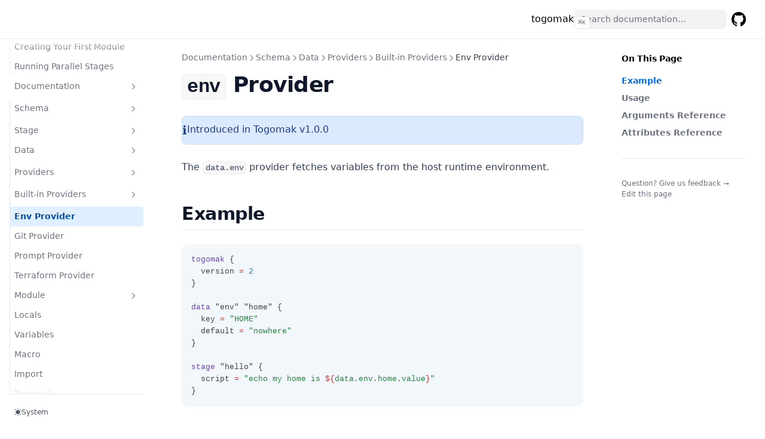

--- FILE ---
content_type: application/javascript; charset=utf-8
request_url: https://togomak.srev.in/_next/static/chunks/pages/docs/schema-64c0c61233bb7e0e.js
body_size: 9085
content:
(self.webpackChunk_N_E=self.webpackChunk_N_E||[]).push([[1172],{26492:function(e,n,t){(window.__NEXT_P=window.__NEXT_P||[]).push(["/docs/schema",function(){return t(79803)}])},24165:function(e,n,t){"use strict";var a=t(11527),s=t(38962);n.Z={logo:(0,a.jsx)("span",{children:"togomak"}),project:{link:"https://github.com/srevinsaju/togomak"},docsRepositoryBase:"https://github.com/srevinsaju/togomak-docs/tree/main",useNextSeoProps(){let{asPath:e}=(0,s.useRouter)();if("/"!==e)return{titleTemplate:"%s – Togomak"}},project:{link:"https://github.com/srevinsaju/togomak"},head:(0,a.jsxs)(a.Fragment,{children:[(0,a.jsx)("meta",{name:"viewport",content:"width=device-width, initial-scale=1.0"}),(0,a.jsx)("meta",{property:"og:title",content:"Togomak"}),(0,a.jsx)("meta",{property:"og:description",content:"A powerful pipeline orchestrator"})]}),footer:{text:(0,a.jsxs)("span",{children:[(0,a.jsx)("strong",{children:"Togomak"})," is licensed under MPL-2.0, \xa9 ",new Date().getFullYear()," "," ",(0,a.jsx)("a",{href:"https://github.com/srevinsaju",target:"_blank",children:(0,a.jsx)("strong",{children:"Srevin Saju"})})," and other contributors.",(0,a.jsx)("br",{}),(0,a.jsxs)("a",{href:"https://terraform.org",target:"_blank",children:[(0,a.jsx)("strong",{children:"HashiCorp Terraform"}),", ",(0,a.jsx)("strong",{children:"Terraform"})]})," and the Terraform Logo are trademarks of ",(0,a.jsx)("a",{href:"https://hashicorp.com",target:"_blank",children:"HashiCorp"}),".",(0,a.jsx)("br",{}),(0,a.jsx)("a",{href:"https://opentofu.org",target:"_blank",children:(0,a.jsx)("strong",{children:"OpenTofu"})})," is licensed under MPL-2.0"]})}}},79803:function(e,n,t){"use strict";t.r(n),t.d(n,{__toc:function(){return c}});var a=t(11527),s=t(12375),i=t(83030),o=t(24165);t(63824);var r=t(12783),d=t(4930);let c=[];function l(e){let n=Object.assign({h1:"h1",p:"p",pre:"pre",code:"code",span:"span",a:"a",strong:"strong",ul:"ul",li:"li"},(0,r.a)(),e.components);return(0,a.jsxs)(a.Fragment,{children:[(0,a.jsx)(n.h1,{children:"Configuration"}),"\n","\n",(0,a.jsx)(n.p,{children:'In togomak, everything is defined as a "runnable" using an\nHCL block. A standard HCL block looks like this'}),"\n",(0,a.jsx)(n.pre,{"data-language":"hcl","data-theme":"default",children:(0,a.jsxs)(n.code,{"data-language":"hcl","data-theme":"default",children:[(0,a.jsxs)(n.span,{className:"line",children:[(0,a.jsx)(n.span,{style:{color:"var(--shiki-token-function)"},children:"block_type"}),(0,a.jsx)(n.span,{style:{color:"var(--shiki-color-text)"},children:' "id" {'})]}),"\n",(0,a.jsxs)(n.span,{className:"line",children:[(0,a.jsx)(n.span,{style:{color:"var(--shiki-color-text)"},children:"  arg1 "}),(0,a.jsx)(n.span,{style:{color:"var(--shiki-token-keyword)"},children:"="}),(0,a.jsx)(n.span,{style:{color:"var(--shiki-color-text)"},children:" value1"})]}),"\n",(0,a.jsxs)(n.span,{className:"line",children:[(0,a.jsx)(n.span,{style:{color:"var(--shiki-color-text)"},children:"  arg2 "}),(0,a.jsx)(n.span,{style:{color:"var(--shiki-token-keyword)"},children:"="}),(0,a.jsx)(n.span,{style:{color:"var(--shiki-color-text)"},children:" {"})]}),"\n",(0,a.jsxs)(n.span,{className:"line",children:[(0,a.jsx)(n.span,{style:{color:"var(--shiki-color-text)"},children:"    key "}),(0,a.jsx)(n.span,{style:{color:"var(--shiki-token-keyword)"},children:"="}),(0,a.jsx)(n.span,{style:{color:"var(--shiki-color-text)"},children:" "}),(0,a.jsx)(n.span,{style:{color:"var(--shiki-token-string-expression)"},children:'"value"'})]}),"\n",(0,a.jsx)(n.span,{className:"line",children:(0,a.jsx)(n.span,{style:{color:"var(--shiki-color-text)"},children:"  }"})}),"\n",(0,a.jsx)(n.span,{className:"line",children:" "}),"\n",(0,a.jsxs)(n.span,{className:"line",children:[(0,a.jsx)(n.span,{style:{color:"var(--shiki-color-text)"},children:"  "}),(0,a.jsx)(n.span,{style:{color:"var(--shiki-token-function)"},children:"sub_block"}),(0,a.jsx)(n.span,{style:{color:"var(--shiki-color-text)"},children:" {"})]}),"\n",(0,a.jsxs)(n.span,{className:"line",children:[(0,a.jsx)(n.span,{style:{color:"var(--shiki-color-text)"},children:"    id "}),(0,a.jsx)(n.span,{style:{color:"var(--shiki-token-keyword)"},children:"="}),(0,a.jsx)(n.span,{style:{color:"var(--shiki-color-text)"},children:" "}),(0,a.jsx)(n.span,{style:{color:"var(--shiki-token-string-expression)"},children:'"value"'})]}),"\n",(0,a.jsx)(n.span,{className:"line",children:(0,a.jsx)(n.span,{style:{color:"var(--shiki-color-text)"},children:"  }"})}),"\n",(0,a.jsx)(n.span,{className:"line",children:(0,a.jsx)(n.span,{style:{color:"var(--shiki-color-text)"},children:"}"})})]})}),"\n",(0,a.jsxs)(n.p,{children:["For a detailed understanding of togomak HCL syntax, we recommend\n",(0,a.jsx)(n.a,{href:"https://developer.hashicorp.com/terraform/language/syntax",children:(0,a.jsx)(n.strong,{children:"\uD83D\uDD17 Terraform's Guide to HCL Syntax"})})]}),"\n",(0,a.jsxs)(n.p,{children:["Multiple blocks can be placed in different files under the same directory, or\ncould be ",(0,a.jsx)(n.a,{href:"./schema/import",children:"imported"}),". Here are the supported togomak blocks:"]}),"\n",(0,a.jsxs)(d.oy,{children:[(0,a.jsx)(d.Zb,{title:"\uD83C\uDFC3 Stage",href:"./schema/stage"}),(0,a.jsx)(d.Zb,{title:"\uD83D\uDCDA Data",href:"./schema/data"}),(0,a.jsx)(d.Zb,{title:"\uD83D\uDCDC Macro",href:"./schema/macro"}),(0,a.jsx)(d.Zb,{title:"\uD83D\uDE9B Import",href:"./schema/import"}),(0,a.jsx)(d.Zb,{title:"\uD83D\uDCCD Locals",href:"./schema/locals"}),(0,a.jsx)(d.Zb,{title:"\uD83E\uDDF2 Togomak",href:"./schema/togomak"})]}),"\n",(0,a.jsx)(n.p,{children:"togomak also exports certain global variables and functions:"}),"\n",(0,a.jsxs)(n.ul,{children:["\n",(0,a.jsxs)(n.li,{children:["For variables, see ",(0,a.jsx)(n.a,{href:"./variables",children:"Global Variables"})]}),"\n",(0,a.jsxs)(n.li,{children:["For functions, see ",(0,a.jsx)(n.a,{href:"./language/functions",children:"Functions"})]}),"\n"]})]})}let u={MDXContent:function(){let e=arguments.length>0&&void 0!==arguments[0]?arguments[0]:{},{wrapper:n}=Object.assign({},(0,r.a)(),e.components);return n?(0,a.jsx)(n,{...e,children:(0,a.jsx)(l,{...e})}):l(e)},pageOpts:{filePath:"pages/docs/schema.mdx",route:"/docs/schema",timestamp:1697540566e3,pageMap:[{kind:"Meta",data:{index:"Intro",installation:"Installation",tutorial:"Getting Started",docs:"Documentation",contributing:"Contributing"}},{kind:"MdxPage",name:"contributing",route:"/contributing"},{kind:"Folder",name:"docs",route:"/docs",children:[{kind:"Meta",data:{schema:"Schema",cli:"Command Line Usage",language:"Language",variables:"Variables"}},{kind:"Folder",name:"cli",route:"/docs/cli",children:[{kind:"Meta",data:{usage:"Usage",examples:"Examples",modes:"Modes","usage_1.x":"Usage 1.x"}},{kind:"MdxPage",name:"examples",route:"/docs/cli/examples"},{kind:"MdxPage",name:"modes",route:"/docs/cli/modes"},{kind:"MdxPage",name:"usage",route:"/docs/cli/usage"},{kind:"MdxPage",name:"usage_1.x",route:"/docs/cli/usage_1.x"}]},{kind:"MdxPage",name:"cli",route:"/docs/cli"},{kind:"Folder",name:"language",route:"/docs/language",children:[{kind:"Meta",data:{}},{kind:"Folder",name:"expressions",route:"/docs/language/expressions",children:[{kind:"MdxPage",name:"conditionals",route:"/docs/language/expressions/conditionals",frontMatter:{description:"Conditional expressions select one of two values. You can use them to define defaults to replace invalid values."}},{kind:"MdxPage",name:"custom-conditions",route:"/docs/language/expressions/custom-conditions",frontMatter:{description:"Check custom requirements for variables, outputs, data sources, and resources and provide better error messages in context."}},{kind:"MdxPage",name:"for",route:"/docs/language/expressions/for",frontMatter:{title:"For Expressions",description:"For expressions transform complex input values into complex output values. Learn how to filter inputs and how to group results."}},{kind:"MdxPage",name:"function-calls",route:"/docs/language/expressions/function-calls",frontMatter:{description:"Functions transform and combine values. Learn about OpenTofu's built-in functions."}},{kind:"MdxPage",name:"index",route:"/docs/language/expressions",frontMatter:{description:"An overview of expressions to reference or compute values in OpenTofu configurations, including types, operators, and functions."}},{kind:"MdxPage",name:"operators",route:"/docs/language/expressions/operators",frontMatter:{description:"Operators transform or combine expressions. Learn about arithmetic, logical, equality, and comparison operators."}},{kind:"MdxPage",name:"references",route:"/docs/language/expressions/references",frontMatter:{description:"Reference values in configurations, including resources, input variables, local and block-local values, module outputs, data sources, and workspace data."}},{kind:"MdxPage",name:"splat",route:"/docs/language/expressions/splat",frontMatter:{description:"Splat expressions concisely represent common operations. In Terraform, they also transform single, non-null values into a single-element tuple."}},{kind:"MdxPage",name:"strings",route:"/docs/language/expressions/strings",frontMatter:{description:"String literals and template sequences interpolate values and manipulate text. Learn about both quoted and heredoc string syntax."}},{kind:"MdxPage",name:"type-constraints",route:"/docs/language/expressions/type-constraints",frontMatter:{description:"Learn how to use type constraints to validate user inputs to modules and resources."}},{kind:"MdxPage",name:"types",route:"/docs/language/expressions/types",frontMatter:{description:"Learn about value types and syntax, including string, number, bool, list, and map. Also learn about complex types and type conversion."}},{kind:"Meta",data:{conditionals:"Conditionals","custom-conditions":"Custom Conditions",for:"For Expressions","function-calls":"Function Calls",index:"Index",operators:"Operators",references:"References",splat:"Splat",strings:"Strings","type-constraints":"Type Constraints",types:"Types"}}]},{kind:"Folder",name:"functions",route:"/docs/language/functions",children:[{kind:"Meta",data:{abs:"Abs",abspath:"Abspath",alltrue:"Alltrue",ansifmt:"Ansifmt",anytrue:"Anytrue",base64decode:"Base64decode",base64encode:"Base64encode",base64gzip:"Base64gzip",base64sha256:"Base64sha256",base64sha512:"Base64sha512",basename:"Basename",bcrypt:"Bcrypt",can:"Can",ceil:"Ceil",chomp:"Chomp",chunklist:"Chunklist",cidrhost:"Cidrhost",cidrnetmask:"Cidrnetmask",cidrsubnet:"Cidrsubnet",cidrsubnets:"Cidrsubnets",coalesce:"Coalesce",coalescelist:"Coalescelist",compact:"Compact",concat:"Concat",contains:"Contains",csvdecode:"Csvdecode",dirname:"Dirname",distinct:"Distinct",element:"Element",endswith:"Endswith",file:"File",filebase64:"Filebase64",filebase64sha256:"Filebase64sha256",filebase64sha512:"Filebase64sha512",fileexists:"Fileexists",filemd5:"Filemd5",fileset:"Fileset",filesha1:"Filesha1",filesha256:"Filesha256",filesha512:"Filesha512",flatten:"Flatten",floor:"Floor",format:"Format",formatdate:"Formatdate",formatlist:"Formatlist",indent:"Indent",index:"Index",index_function:"Index Function",join:"Join",jsondecode:"Jsondecode",jsonencode:"Jsonencode",keys:"Keys",length:"Length",log:"Log",lookup:"Lookup",lower:"Lower",matchkeys:"Matchkeys",max:"Max",md5:"Md5",merge:"Merge",min:"Min",nonsensitive:"Nonsensitive",one:"One",parseint:"Parseint",pathexpand:"Pathexpand",plantimestamp:"Plantimestamp",pow:"Pow",range:"Range",regex:"Regex",regexall:"Regexall",replace:"Replace",reverse:"Reverse",rsadecrypt:"Rsadecrypt",sensitive:"Sensitive",setintersection:"Setintersection",setproduct:"Setproduct",setsubtract:"Setsubtract",setunion:"Setunion",sha1:"Sha1",sha256:"Sha256",sha512:"Sha512",signum:"Signum",slice:"Slice",sort:"Sort",split:"Split",startswith:"Startswith",strcontains:"Strcontains",strrev:"Strrev",substr:"Substr",sum:"Sum",templatefile:"Templatefile",textdecodebase64:"Textdecodebase64",textencodebase64:"Textencodebase64",timeadd:"Timeadd",timecmp:"Timecmp",timestamp:"Timestamp",title:"Title",tobool:"Tobool",tolist:"Tolist",tomap:"Tomap",tonumber:"Tonumber",toset:"Toset",tostring:"Tostring",transpose:"Transpose",trim:"Trim",trimprefix:"Trimprefix",trimspace:"Trimspace",trimsuffix:"Trimsuffix",try:"Try",type:"Type",upper:"Upper",urlencode:"Urlencode",uuid:"Uuid",uuidv5:"Uuidv5",values:"Values",yamldecode:"Yamldecode",yamlencode:"Yamlencode",zipmap:"Zipmap"}},{kind:"MdxPage",name:"abs",route:"/docs/language/functions/abs",frontMatter:{sidebar_label:"abs",description:"The abs function returns the absolute value of the given number."}},{kind:"MdxPage",name:"abspath",route:"/docs/language/functions/abspath",frontMatter:{sidebar_label:"abspath",description:"The abspath function converts the argument to an absolute filesystem path."}},{kind:"MdxPage",name:"alltrue",route:"/docs/language/functions/alltrue",frontMatter:{sidebar_label:"alltrue",description:'The alltrue function determines whether all elements of a collection\nare true or "true". If the collection is empty, it returns true.'}},{kind:"MdxPage",name:"ansifmt",route:"/docs/language/functions/ansifmt",frontMatter:{sidebar_label:"ansifmt",description:"Returns an ANSI colored text for colored terminal output"}},{kind:"MdxPage",name:"anytrue",route:"/docs/language/functions/anytrue",frontMatter:{sidebar_label:"anytrue",description:'The anytrue function determines whether any element of a collection\nis true or "true". If the collection is empty, it returns false.'}},{kind:"MdxPage",name:"base64decode",route:"/docs/language/functions/base64decode",frontMatter:{sidebar_label:"base64decode",description:"The base64decode function decodes a string containing a base64 sequence."}},{kind:"MdxPage",name:"base64encode",route:"/docs/language/functions/base64encode",frontMatter:{sidebar_label:"base64encode",description:"The base64encode function applies Base64 encoding to a string."}},{kind:"MdxPage",name:"base64gzip",route:"/docs/language/functions/base64gzip",frontMatter:{sidebar_label:"base64gzip",description:"The base64encode function compresses the given string with gzip and then\nencodes the result in Base64."}},{kind:"MdxPage",name:"base64sha256",route:"/docs/language/functions/base64sha256",frontMatter:{sidebar_label:"base64sha256",description:"The base64sha256 function computes the SHA256 hash of a given string and\nencodes it with Base64."}},{kind:"MdxPage",name:"base64sha512",route:"/docs/language/functions/base64sha512",frontMatter:{sidebar_label:"base64sha512",description:"The base64sha512 function computes the SHA512 hash of a given string and\nencodes it with Base64."}},{kind:"MdxPage",name:"basename",route:"/docs/language/functions/basename",frontMatter:{sidebar_label:"basename",description:"The basename function removes all except the last portion from a filesystem\npath."}},{kind:"MdxPage",name:"bcrypt",route:"/docs/language/functions/bcrypt",frontMatter:{sidebar_label:"bcrypt",description:"The bcrypt function computes a hash of the given string using the Blowfish\ncipher."}},{kind:"MdxPage",name:"can",route:"/docs/language/functions/can",frontMatter:{sidebar_label:"can",description:"The can function tries to evaluate an expression given as an argument and\nindicates whether the evaluation succeeded."}},{kind:"MdxPage",name:"ceil",route:"/docs/language/functions/ceil",frontMatter:{sidebar_label:"ceil",description:"The ceil function returns the closest whole number greater than or equal to\nthe given value."}},{kind:"MdxPage",name:"chomp",route:"/docs/language/functions/chomp",frontMatter:{sidebar_label:"chomp",description:"The chomp function removes newline characters at the end of a string."}},{kind:"MdxPage",name:"chunklist",route:"/docs/language/functions/chunklist",frontMatter:{sidebar_label:"chunklist",description:"The chunklist function splits a single list into fixed-size chunks, returning\na list of lists."}},{kind:"MdxPage",name:"cidrhost",route:"/docs/language/functions/cidrhost",frontMatter:{sidebar_label:"cidrhost",description:"The cidrhost function calculates a full host IP address within a given\nIP network address prefix."}},{kind:"MdxPage",name:"cidrnetmask",route:"/docs/language/functions/cidrnetmask",frontMatter:{sidebar_label:"cidrnetmask",description:"The cidrnetmask function converts an IPv4 address prefix given in CIDR\nnotation into a subnet mask address."}},{kind:"MdxPage",name:"cidrsubnet",route:"/docs/language/functions/cidrsubnet",frontMatter:{sidebar_label:"cidrsubnet",description:"The cidrsubnet function calculates a subnet address within a given IP network\naddress prefix."}},{kind:"MdxPage",name:"cidrsubnets",route:"/docs/language/functions/cidrsubnets",frontMatter:{sidebar_label:"cidrsubnets",description:"The cidrsubnets function calculates a sequence of consecutive IP address\nranges within a particular CIDR prefix."}},{kind:"MdxPage",name:"coalesce",route:"/docs/language/functions/coalesce",frontMatter:{sidebar_label:"coalesce",description:"The coalesce function takes any number of arguments and returns the\nfirst one that isn't null nor empty."}},{kind:"MdxPage",name:"coalescelist",route:"/docs/language/functions/coalescelist",frontMatter:{sidebar_label:"coalescelist",description:"The coalescelist function takes any number of list arguments and returns the\nfirst one that isn't empty."}},{kind:"MdxPage",name:"compact",route:"/docs/language/functions/compact",frontMatter:{sidebar_label:"compact",description:"The compact function removes null or empty string elements from a list."}},{kind:"MdxPage",name:"concat",route:"/docs/language/functions/concat",frontMatter:{sidebar_label:"concat",description:"The concat function combines two or more lists into a single list."}},{kind:"MdxPage",name:"contains",route:"/docs/language/functions/contains",frontMatter:{sidebar_label:"contains",description:"The contains function determines whether a list or set contains a given value."}},{kind:"MdxPage",name:"csvdecode",route:"/docs/language/functions/csvdecode",frontMatter:{sidebar_label:"csvdecode",description:"The csvdecode function decodes CSV data into a list of maps."}},{kind:"MdxPage",name:"dirname",route:"/docs/language/functions/dirname",frontMatter:{sidebar_label:"dirname",description:"The dirname function removes the last portion from a filesystem path."}},{kind:"MdxPage",name:"distinct",route:"/docs/language/functions/distinct",frontMatter:{sidebar_label:"distinct",description:"The distinct function removes duplicate elements from a list."}},{kind:"MdxPage",name:"element",route:"/docs/language/functions/element",frontMatter:{sidebar_label:"element",description:"The element function retrieves a single element from a list."}},{kind:"MdxPage",name:"endswith",route:"/docs/language/functions/endswith",frontMatter:{sidebar_label:"endswith",description:"The endswith function takes two values: a string to check and a suffix string. It returns true if the first string ends with that exact suffix."}},{kind:"MdxPage",name:"file",route:"/docs/language/functions/file",frontMatter:{sidebar_label:"file",description:"The file function reads the contents of the file at the given path and\nreturns them as a string."}},{kind:"MdxPage",name:"filebase64",route:"/docs/language/functions/filebase64",frontMatter:{sidebar_label:"filebase64",description:"The filebase64 function reads the contents of the file at the given path and\nreturns them as a base64-encoded string."}},{kind:"MdxPage",name:"filebase64sha256",route:"/docs/language/functions/filebase64sha256",frontMatter:{sidebar_label:"filebase64sha256",description:"The filebase64sha256 function computes the SHA256 hash of the contents of\na given file and encodes it with Base64."}},{kind:"MdxPage",name:"filebase64sha512",route:"/docs/language/functions/filebase64sha512",frontMatter:{sidebar_label:"filebase64sha512",description:"The filebase64sha512 function computes the SHA512 hash of the contents of\na given file and encodes it with Base64."}},{kind:"MdxPage",name:"fileexists",route:"/docs/language/functions/fileexists",frontMatter:{sidebar_label:"fileexists",description:"The fileexists function determines whether a file exists at a given path."}},{kind:"MdxPage",name:"filemd5",route:"/docs/language/functions/filemd5",frontMatter:{sidebar_label:"filemd5",description:"The filemd5 function computes the MD5 hash of the contents of\na given file and encodes it as hex."}},{kind:"MdxPage",name:"fileset",route:"/docs/language/functions/fileset",frontMatter:{sidebar_label:"fileset",description:"The fileset function enumerates a set of regular file names given a pattern."}},{kind:"MdxPage",name:"filesha1",route:"/docs/language/functions/filesha1",frontMatter:{sidebar_label:"filesha1",description:"The filesha1 function computes the SHA1 hash of the contents of\na given file and encodes it as hex."}},{kind:"MdxPage",name:"filesha256",route:"/docs/language/functions/filesha256",frontMatter:{sidebar_label:"filesha256",description:"The filesha256 function computes the SHA256 hash of the contents of\na given file and encodes it as hex."}},{kind:"MdxPage",name:"filesha512",route:"/docs/language/functions/filesha512",frontMatter:{sidebar_label:"filesha512",description:"The filesha512 function computes the SHA512 hash of the contents of\na given file and encodes it as hex."}},{kind:"MdxPage",name:"flatten",route:"/docs/language/functions/flatten",frontMatter:{sidebar_label:"flatten",description:"The flatten function eliminates nested lists from a list."}},{kind:"MdxPage",name:"floor",route:"/docs/language/functions/floor",frontMatter:{sidebar_label:"floor",description:"The floor function returns the closest whole number less than or equal to\nthe given value."}},{kind:"MdxPage",name:"format",route:"/docs/language/functions/format",frontMatter:{sidebar_label:"format",description:"The format function produces a string by formatting a number of other values\naccording to a specification string."}},{kind:"MdxPage",name:"formatdate",route:"/docs/language/functions/formatdate",frontMatter:{sidebar_label:"formatdate",description:"The formatdate function converts a timestamp into a different time format."}},{kind:"MdxPage",name:"formatlist",route:"/docs/language/functions/formatlist",frontMatter:{sidebar_label:"formatlist",description:"The formatlist function produces a list of strings by formatting a number of\nother values according to a specification string."}},{kind:"MdxPage",name:"indent",route:"/docs/language/functions/indent",frontMatter:{sidebar_label:"indent",description:"The indent function adds a number of spaces to the beginnings of all but the\nfirst line of a given multi-line string."}},{kind:"MdxPage",name:"index",route:"/docs/language/functions",frontMatter:{description:"An introduction to the built-in functions that you can use to transform and combine values in expressions."}},{kind:"MdxPage",name:"index_function",route:"/docs/language/functions/index_function",frontMatter:{sidebar_label:"index",description:"The index function finds the element index for a given value in a list."}},{kind:"MdxPage",name:"join",route:"/docs/language/functions/join",frontMatter:{sidebar_label:"join",description:"The join function produces a string by concatenating the elements of a list\nwith a given delimiter."}},{kind:"MdxPage",name:"jsondecode",route:"/docs/language/functions/jsondecode",frontMatter:{sidebar_label:"jsondecode",description:"The jsondecode function decodes a JSON string into a representation of its\nvalue."}},{kind:"MdxPage",name:"jsonencode",route:"/docs/language/functions/jsonencode",frontMatter:{sidebar_label:"jsonencode",description:"The jsonencode function encodes a given value as a JSON string."}},{kind:"MdxPage",name:"keys",route:"/docs/language/functions/keys",frontMatter:{sidebar_label:"keys",description:"The keys function returns a list of the keys in a given map."}},{kind:"MdxPage",name:"length",route:"/docs/language/functions/length",frontMatter:{sidebar_label:"length",description:"The length function determines the length of a collection or string."}},{kind:"MdxPage",name:"log",route:"/docs/language/functions/log",frontMatter:{sidebar_label:"log",description:"The log function returns the logarithm of a given number in a given base."}},{kind:"MdxPage",name:"lookup",route:"/docs/language/functions/lookup",frontMatter:{sidebar_label:"lookup",description:"The lookup function retrieves an element value from a map given its key."}},{kind:"MdxPage",name:"lower",route:"/docs/language/functions/lower",frontMatter:{sidebar_label:"lower",description:"The lower function converts all cased letters in the given string to lowercase."}},{kind:"MdxPage",name:"matchkeys",route:"/docs/language/functions/matchkeys",frontMatter:{sidebar_label:"matchkeys",description:"The matchkeys function takes a subset of elements from one list by matching\ncorresponding indexes in another list."}},{kind:"MdxPage",name:"max",route:"/docs/language/functions/max",frontMatter:{sidebar_label:"max",description:"The max function takes one or more numbers and returns the greatest number."}},{kind:"MdxPage",name:"md5",route:"/docs/language/functions/md5",frontMatter:{sidebar_label:"md5",description:"The md5 function computes the MD5 hash of a given string and encodes it\nwith hexadecimal digits."}},{kind:"MdxPage",name:"merge",route:"/docs/language/functions/merge",frontMatter:{sidebar_label:"merge",description:"The merge function takes an arbitrary number maps or objects, and returns a\nsingle map or object that contains a merged set of elements from all\narguments."}},{kind:"MdxPage",name:"min",route:"/docs/language/functions/min",frontMatter:{sidebar_label:"min",description:"The min function takes one or more numbers and returns the smallest number."}},{kind:"MdxPage",name:"nonsensitive",route:"/docs/language/functions/nonsensitive",frontMatter:{sidebar_label:"nonsensitive",description:"The nonsensitive function removes the sensitive marking from a value that OpenTofu considers to be sensitive."}},{kind:"MdxPage",name:"one",route:"/docs/language/functions/one",frontMatter:{sidebar_label:"one",description:"The 'one' function transforms a list with either zero or one elements into\neither a null value or the value of the first element."}},{kind:"MdxPage",name:"parseint",route:"/docs/language/functions/parseint",frontMatter:{sidebar_label:"parseint",description:"The parseint function parses the given string as a representation of an integer."}},{kind:"MdxPage",name:"pathexpand",route:"/docs/language/functions/pathexpand",frontMatter:{sidebar_label:"pathexpand",description:"The pathexpand function expands a leading ~ character to the current user's\nhome directory."}},{kind:"MdxPage",name:"plantimestamp",route:"/docs/language/functions/plantimestamp",frontMatter:{sidebar_label:"plantimestamp",description:"The plantimestamp functions a string representation of the date and time\nduring the plan."}},{kind:"MdxPage",name:"pow",route:"/docs/language/functions/pow",frontMatter:{sidebar_label:"pow",description:"The pow function raises a number to a power."}},{kind:"MdxPage",name:"range",route:"/docs/language/functions/range",frontMatter:{sidebar_label:"range",description:"The range function generates sequences of numbers."}},{kind:"MdxPage",name:"regex",route:"/docs/language/functions/regex",frontMatter:{sidebar_label:"regex",description:"The regex function applies a regular expression to a string and returns the\nmatching substrings."}},{kind:"MdxPage",name:"regexall",route:"/docs/language/functions/regexall",frontMatter:{sidebar_label:"regexall",description:"The regex function applies a regular expression to a string and returns a list of all matches."}},{kind:"MdxPage",name:"replace",route:"/docs/language/functions/replace",frontMatter:{sidebar_label:"replace",description:"The replace function searches a given string for another given substring,\nand replaces all occurrences with a given replacement string."}},{kind:"MdxPage",name:"reverse",route:"/docs/language/functions/reverse",frontMatter:{sidebar_label:"reverse",description:"The reverse function reverses a sequence."}},{kind:"MdxPage",name:"rsadecrypt",route:"/docs/language/functions/rsadecrypt",frontMatter:{sidebar_label:"rsadecrypt",description:"The rsadecrypt function decrypts an RSA-encrypted message."}},{kind:"MdxPage",name:"sensitive",route:"/docs/language/functions/sensitive",frontMatter:{sidebar_label:"sensitive",description:"The sensitive function marks a value as being sensitive."}},{kind:"MdxPage",name:"setintersection",route:"/docs/language/functions/setintersection",frontMatter:{sidebar_label:"setintersection",description:"The setintersection function takes multiple sets and produces a single set\ncontaining only the elements that all of the given sets have in common."}},{kind:"MdxPage",name:"setproduct",route:"/docs/language/functions/setproduct",frontMatter:{sidebar_label:"setproduct",description:"The setproduct function finds all of the possible combinations of elements\nfrom all of the given sets by computing the cartesian product."}},{kind:"MdxPage",name:"setsubtract",route:"/docs/language/functions/setsubtract",frontMatter:{sidebar_label:"setsubtract",description:"The setsubtract function returns a new set containing the elements\nfrom the first set that are not present in the second set"}},{kind:"MdxPage",name:"setunion",route:"/docs/language/functions/setunion",frontMatter:{sidebar_label:"setunion",description:"The setunion function takes multiple sets and produces a single set\ncontaining the elements from all of the given sets."}},{kind:"MdxPage",name:"sha1",route:"/docs/language/functions/sha1",frontMatter:{sidebar_label:"sha1",description:"The sha1 function computes the SHA1 hash of a given string and encodes it\nwith hexadecimal digits."}},{kind:"MdxPage",name:"sha256",route:"/docs/language/functions/sha256",frontMatter:{sidebar_label:"sha256",description:"The sha256 function computes the SHA256 hash of a given string and encodes it\nwith hexadecimal digits."}},{kind:"MdxPage",name:"sha512",route:"/docs/language/functions/sha512",frontMatter:{sidebar_label:"sha512",description:"The sha512 function computes the SHA512 hash of a given string and encodes it\nwith hexadecimal digits."}},{kind:"MdxPage",name:"signum",route:"/docs/language/functions/signum",frontMatter:{sidebar_label:"signum",description:"The signum function determines the sign of a number."}},{kind:"MdxPage",name:"slice",route:"/docs/language/functions/slice",frontMatter:{sidebar_label:"slice",description:"The slice function extracts some consecutive elements from within a list."}},{kind:"MdxPage",name:"sort",route:"/docs/language/functions/sort",frontMatter:{sidebar_label:"sort",description:"The sort function takes a list of strings and returns a new list with those\nstrings sorted lexicographically."}},{kind:"MdxPage",name:"split",route:"/docs/language/functions/split",frontMatter:{sidebar_label:"split",description:"The split function produces a list by dividing a given string at all\noccurrences of a given separator."}},{kind:"MdxPage",name:"startswith",route:"/docs/language/functions/startswith",frontMatter:{sidebar_label:"startswith",description:"The startswith function  takes two values: a string to check and a prefix string. It returns true if the string begins with that exact prefix."}},{kind:"MdxPage",name:"strcontains",route:"/docs/language/functions/strcontains",frontMatter:{sidebar_label:"strcontains",description:"The strcontains function checks whether a given string can be found within another string."}},{kind:"MdxPage",name:"strrev",route:"/docs/language/functions/strrev",frontMatter:{sidebar_label:"strrev",description:"The strrev function reverses a string."}},{kind:"MdxPage",name:"substr",route:"/docs/language/functions/substr",frontMatter:{sidebar_label:"substr",description:"The substr function extracts a substring from a given string by offset and\nlength."}},{kind:"MdxPage",name:"sum",route:"/docs/language/functions/sum",frontMatter:{sidebar_label:"sum",description:"The sum function takes a list or set of numbers and returns the sum of those\nnumbers."}},{kind:"MdxPage",name:"templatefile",route:"/docs/language/functions/templatefile",frontMatter:{sidebar_label:"templatefile",description:"The templatefile function reads the file at the given path and renders its\ncontent as a template."}},{kind:"MdxPage",name:"textdecodebase64",route:"/docs/language/functions/textdecodebase64",frontMatter:{sidebar_label:"textdecodebase64",description:"The textdecodebase64 function decodes a string that was previously Base64-encoded,\nand then interprets the result as characters in a specified character encoding."}},{kind:"MdxPage",name:"textencodebase64",route:"/docs/language/functions/textencodebase64",frontMatter:{sidebar_label:"textencodebase64",description:"The textencodebase64 function encodes the unicode characters in a given string using a\nspecified character encoding, returning the result base64 encoded."}},{kind:"MdxPage",name:"timeadd",route:"/docs/language/functions/timeadd",frontMatter:{sidebar_label:"timeadd",description:"The timeadd function adds a duration to a timestamp, returning a new\ntimestamp."}},{kind:"MdxPage",name:"timecmp",route:"/docs/language/functions/timecmp",frontMatter:{sidebar_label:"timecmp",description:"The timecmp function adds a duration to a timestamp, returning a new\ntimestamp."}},{kind:"MdxPage",name:"timestamp",route:"/docs/language/functions/timestamp",frontMatter:{sidebar_label:"timestamp",description:"The timestamp function returns a string representation of the current date\nand time."}},{kind:"MdxPage",name:"title",route:"/docs/language/functions/title",frontMatter:{sidebar_label:"title",description:"The title function converts the first letter of each word in a given string\nto uppercase."}},{kind:"MdxPage",name:"tobool",route:"/docs/language/functions/tobool",frontMatter:{sidebar_label:"tobool",description:"The tobool function converts a value to boolean."}},{kind:"MdxPage",name:"tolist",route:"/docs/language/functions/tolist",frontMatter:{sidebar_label:"tolist",description:"The tolist function converts a value to a list."}},{kind:"MdxPage",name:"tomap",route:"/docs/language/functions/tomap",frontMatter:{sidebar_label:"tomap",description:"The tomap function converts a value to a map."}},{kind:"MdxPage",name:"tonumber",route:"/docs/language/functions/tonumber",frontMatter:{sidebar_label:"tonumber",description:"The tonumber function converts a value to a number."}},{kind:"MdxPage",name:"toset",route:"/docs/language/functions/toset",frontMatter:{sidebar_label:"toset",description:"The toset function converts a value to a set."}},{kind:"MdxPage",name:"tostring",route:"/docs/language/functions/tostring",frontMatter:{sidebar_label:"tostring",description:"The tostring function converts a value to a string."}},{kind:"MdxPage",name:"transpose",route:"/docs/language/functions/transpose",frontMatter:{sidebar_label:"transpose",description:"The transpose function takes a map of lists of strings and swaps the keys\nand values."}},{kind:"MdxPage",name:"trim",route:"/docs/language/functions/trim",frontMatter:{sidebar_label:"trim",description:"The trim function removes the specified set of characters from the start and end of\na given string."}},{kind:"MdxPage",name:"trimprefix",route:"/docs/language/functions/trimprefix",frontMatter:{sidebar_label:"trimprefix",description:"The trimprefix function removes the specified prefix from the start of a\ngiven string."}},{kind:"MdxPage",name:"trimspace",route:"/docs/language/functions/trimspace",frontMatter:{sidebar_label:"trimspace",description:"The trimspace function removes space characters from the start and end of\na given string."}},{kind:"MdxPage",name:"trimsuffix",route:"/docs/language/functions/trimsuffix",frontMatter:{sidebar_label:"trimsuffix",description:"The trimsuffix function removes the specified suffix from the end of a\ngiven string."}},{kind:"MdxPage",name:"try",route:"/docs/language/functions/try",frontMatter:{sidebar_label:"try",description:"The try function tries to evaluate a sequence of expressions given as\narguments and returns the result of the first one that does not produce\nany errors."}},{kind:"MdxPage",name:"type",route:"/docs/language/functions/type",frontMatter:{sidebar_label:"type",description:"The type function returns the type of a given value. "}},{kind:"MdxPage",name:"upper",route:"/docs/language/functions/upper",frontMatter:{sidebar_label:"upper",description:"The upper function converts all cased letters in the given string to uppercase."}},{kind:"MdxPage",name:"urlencode",route:"/docs/language/functions/urlencode",frontMatter:{sidebar_label:"urlencode",description:"The urlencode function applies URL encoding to a given string."}},{kind:"MdxPage",name:"uuid",route:"/docs/language/functions/uuid",frontMatter:{sidebar_label:"uuid",description:"The uuid function generates a unique id."}},{kind:"MdxPage",name:"uuidv5",route:"/docs/language/functions/uuidv5",frontMatter:{sidebar_label:"uuidv5",description:"The uuidv5 function generates a uuid v5 string representation of the value in the specified namespace."}},{kind:"MdxPage",name:"values",route:"/docs/language/functions/values",frontMatter:{sidebar_label:"values",description:"The values function returns a list of the element values in a given map."}},{kind:"MdxPage",name:"yamldecode",route:"/docs/language/functions/yamldecode",frontMatter:{sidebar_label:"yamldecode",description:"The yamldecode function decodes a YAML string into a representation of its\nvalue."}},{kind:"MdxPage",name:"yamlencode",route:"/docs/language/functions/yamlencode",frontMatter:{sidebar_label:"yamlencode",description:"The yamlencode function encodes a given value as a YAML string."}},{kind:"MdxPage",name:"zipmap",route:"/docs/language/functions/zipmap",frontMatter:{sidebar_label:"zipmap",description:"The zipmap function constructs a map from a list of keys and a corresponding\nlist of values."}}]},{kind:"Folder",name:"meta-arguments",route:"/docs/language/meta-arguments",children:[{kind:"MdxPage",name:"depends_on",route:"/docs/language/meta-arguments/depends_on",frontMatter:{description:"The depends_on meta-argument allows you to handle hidden resource or module dependencies."}},{kind:"MdxPage",name:"lifecycles",route:"/docs/language/meta-arguments/lifecycles"},{kind:"Meta",data:{depends_on:"Depends On",lifecycles:"Lifecycles"}}]},{kind:"Folder",name:"syntax",route:"/docs/language/syntax",children:[{kind:"MdxPage",name:"configuration",route:"/docs/language/syntax/configuration",frontMatter:{description:"Key constructs of the native OpenTofu language syntax, including identifiers, arguments, blocks, and comments."}},{kind:"MdxPage",name:"index",route:"/docs/language/syntax",frontMatter:{description:"OpenTofu language syntax for both the native and JSON variants. Also learn formatting conventions that you can enforce with tofu fmt."}},{kind:"MdxPage",name:"json",route:"/docs/language/syntax/json",frontMatter:{description:"Learn about the JSON-compatible language syntax, including file structure, expression mapping, block mapping, and block-type-specific exceptions."}},{kind:"MdxPage",name:"style",route:"/docs/language/syntax/style",frontMatter:{description:"Learn recommended formatting conventions for the OpenTofu language and a command to automatically enforce them."}},{kind:"Meta",data:{configuration:"Configuration",index:"Index",json:"Json",style:"Style"}}]}]},{kind:"MdxPage",name:"language",route:"/docs/language"},{kind:"Folder",name:"schema",route:"/docs/schema",children:[{kind:"Meta",data:{stage:"Stage",data:"Data",module:"Module",local:"Locals",variables:"Variables",macro:"Macro",import:"Import",togomak:"Togomak",locals:"Locals"}},{kind:"Folder",name:"data",route:"/docs/schema/data",children:[{kind:"Folder",name:"providers",route:"/docs/schema/data/providers",children:[{kind:"Meta",data:{"built-in":"Built-in Providers"}},{kind:"Folder",name:"built-in",route:"/docs/schema/data/providers/built-in",children:[{kind:"Meta",data:{env:"Env Provider",git:"Git Provider",prompt:"Prompt Provider",tf:"Terraform Provider"}},{kind:"MdxPage",name:"env",route:"/docs/schema/data/providers/built-in/env"},{kind:"MdxPage",name:"git",route:"/docs/schema/data/providers/built-in/git"},{kind:"MdxPage",name:"prompt",route:"/docs/schema/data/providers/built-in/prompt"},{kind:"MdxPage",name:"tf",route:"/docs/schema/data/providers/built-in/tf"}]},{kind:"MdxPage",name:"built-in",route:"/docs/schema/data/providers/built-in"}]},{kind:"MdxPage",name:"providers",route:"/docs/schema/data/providers"},{kind:"Meta",data:{providers:"Providers"}}]},{kind:"MdxPage",name:"data",route:"/docs/schema/data"},{kind:"MdxPage",name:"import",route:"/docs/schema/import"},{kind:"MdxPage",name:"locals",route:"/docs/schema/locals"},{kind:"MdxPage",name:"macro",route:"/docs/schema/macro"},{kind:"Folder",name:"module",route:"/docs/schema/module",children:[{kind:"MdxPage",name:"arguments",route:"/docs/schema/module/arguments"},{kind:"MdxPage",name:"overview",route:"/docs/schema/module/overview"},{kind:"Meta",data:{arguments:"Arguments",overview:"Overview"}}]},{kind:"MdxPage",name:"module",route:"/docs/schema/module"},{kind:"Folder",name:"stage",route:"/docs/schema/stage",children:[{kind:"Meta",data:{overview:"Overview",arguments:"Arguments"}},{kind:"Folder",name:"arguments",route:"/docs/schema/stage/arguments",children:[{kind:"Meta",data:{hooks:"Stage Hooks",meta:"Stage Meta",scripting:"Stage Scripting",lifecycle:"Stage Lifecycles"}},{kind:"MdxPage",name:"hooks",route:"/docs/schema/stage/arguments/hooks"},{kind:"MdxPage",name:"lifecycle",route:"/docs/schema/stage/arguments/lifecycle",frontMatter:{sidebar_position:6}},{kind:"MdxPage",name:"meta",route:"/docs/schema/stage/arguments/meta",frontMatter:{sidebar_position:4}},{kind:"MdxPage",name:"scripting",route:"/docs/schema/stage/arguments/scripting",frontMatter:{sidebar_position:5}}]},{kind:"MdxPage",name:"arguments",route:"/docs/schema/stage/arguments"},{kind:"MdxPage",name:"overview",route:"/docs/schema/stage/overview",frontMatter:{sidebar_position:2}}]},{kind:"MdxPage",name:"stage",route:"/docs/schema/stage"},{kind:"MdxPage",name:"togomak",route:"/docs/schema/togomak"},{kind:"MdxPage",name:"variables",route:"/docs/schema/variables"}]},{kind:"MdxPage",name:"schema",route:"/docs/schema"},{kind:"MdxPage",name:"variables",route:"/docs/variables"}]},{kind:"MdxPage",name:"docs",route:"/docs"},{kind:"MdxPage",name:"index",route:"/"},{kind:"MdxPage",name:"installation",route:"/installation"},{kind:"Folder",name:"tutorial",route:"/tutorial",children:[{kind:"MdxPage",name:"creating-your-first-module",route:"/tutorial/creating-your-first-module"},{kind:"MdxPage",name:"running-parallel-stages",route:"/tutorial/running-parallel-stages"},{kind:"Meta",data:{"creating-your-first-module":"Creating Your First Module","running-parallel-stages":"Running Parallel Stages"}}]},{kind:"MdxPage",name:"tutorial",route:"/tutorial",frontMatter:{sidebar_position:2}}],flexsearch:{codeblocks:!0},title:"Configuration",headings:c},pageNextRoute:"/docs/schema",nextraLayout:i.ZP,themeConfig:o.Z};n.default=(0,s.j)(u)}},function(e){e.O(0,[9774,5377,2888,179],function(){return e(e.s=26492)}),_N_E=e.O()}]);

--- FILE ---
content_type: application/javascript; charset=utf-8
request_url: https://togomak.srev.in/_next/static/chunks/pages/docs/schema/data/providers/built-in/tf-0b5caab2f3ac8a76.js
body_size: 9732
content:
(self.webpackChunk_N_E=self.webpackChunk_N_E||[]).push([[5370],{9330:function(e,n,t){(window.__NEXT_P=window.__NEXT_P||[]).push(["/docs/schema/data/providers/built-in/tf",function(){return t(72085)}])},24165:function(e,n,t){"use strict";var a=t(11527),s=t(38962);n.Z={logo:(0,a.jsx)("span",{children:"togomak"}),project:{link:"https://github.com/srevinsaju/togomak"},docsRepositoryBase:"https://github.com/srevinsaju/togomak-docs/tree/main",useNextSeoProps(){let{asPath:e}=(0,s.useRouter)();if("/"!==e)return{titleTemplate:"%s – Togomak"}},project:{link:"https://github.com/srevinsaju/togomak"},head:(0,a.jsxs)(a.Fragment,{children:[(0,a.jsx)("meta",{name:"viewport",content:"width=device-width, initial-scale=1.0"}),(0,a.jsx)("meta",{property:"og:title",content:"Togomak"}),(0,a.jsx)("meta",{property:"og:description",content:"A powerful pipeline orchestrator"})]}),footer:{text:(0,a.jsxs)("span",{children:[(0,a.jsx)("strong",{children:"Togomak"})," is licensed under MPL-2.0, \xa9 ",new Date().getFullYear()," "," ",(0,a.jsx)("a",{href:"https://github.com/srevinsaju",target:"_blank",children:(0,a.jsx)("strong",{children:"Srevin Saju"})})," and other contributors.",(0,a.jsx)("br",{}),(0,a.jsxs)("a",{href:"https://terraform.org",target:"_blank",children:[(0,a.jsx)("strong",{children:"HashiCorp Terraform"}),", ",(0,a.jsx)("strong",{children:"Terraform"})]})," and the Terraform Logo are trademarks of ",(0,a.jsx)("a",{href:"https://hashicorp.com",target:"_blank",children:"HashiCorp"}),".",(0,a.jsx)("br",{}),(0,a.jsx)("a",{href:"https://opentofu.org",target:"_blank",children:(0,a.jsx)("strong",{children:"OpenTofu"})})," is licensed under MPL-2.0"]})}}},72085:function(e,n,t){"use strict";t.r(n),t.d(n,{__toc:function(){return c}});var a=t(11527),s=t(12375),i=t(83030),o=t(24165);t(63824);var r=t(12783),d=t(4930);let c=[{depth:2,value:"Requirements",id:"requirements"},{depth:2,value:"Example",id:"example"},{depth:2,value:"Argument Reference",id:"argument-reference"},{depth:2,value:"Attributes Reference",id:"attributes-reference"}];function l(e){let n=Object.assign({h1:"h1",code:"code",p:"p",h2:"h2",ul:"ul",li:"li",pre:"pre",span:"span",a:"a"},(0,r.a)(),e.components);return(0,a.jsxs)(a.Fragment,{children:[(0,a.jsxs)(n.h1,{children:[(0,a.jsx)(n.code,{children:"tf"})," provider"]}),"\n",(0,a.jsx)(d.UW,{type:"info",emoji:"ℹ️",children:(0,a.jsx)(n.p,{children:"Introduced in Togomak v1.4.0"})}),"\n",(0,a.jsxs)(n.p,{children:["The ",(0,a.jsx)(n.code,{children:"tf"})," provider uses Terraform as a data source for your pipeline.\nSometimes, you might want to run a integration test against a private IP\naddress of a Google Cloud Compute VM - now, using the ",(0,a.jsx)(n.code,{children:"data.tf"})," provider, you\ncan directly use the Terraform data blocks to get data directly into your\npipeline."]}),"\n",(0,a.jsxs)(n.p,{children:["By default, the Terraform Data provider runs a ",(0,a.jsx)(n.code,{children:"terraform plan"})," and an ",(0,a.jsx)(n.code,{children:"terraform apply"}),"\nonly if the plan shows no changes. This means that it can retrieve the data from data blocks.\nIn certain cases, you might have to create the resource for the data to be available. In those\ncases, you may set the ",(0,a.jsx)(n.code,{children:"allow_apply"})," attribute, set to True."]}),"\n",(0,a.jsx)(n.h2,{id:"requirements",children:"Requirements"}),"\n",(0,a.jsxs)(n.ul,{children:["\n",(0,a.jsxs)(n.li,{children:[(0,a.jsx)(n.code,{children:"terraform"}),", v1.0.0 or above. Terraform compatible forks like OpenTofu is also allowed.\n",(0,a.jsx)(n.code,{children:"terraform"})," needs to be available on ",(0,a.jsx)(n.code,{children:"$PATH"}),"."]}),"\n"]}),"\n",(0,a.jsx)(n.h2,{id:"example",children:"Example"}),"\n",(0,a.jsx)(n.pre,{"data-language":"hcl","data-theme":"default",filename:"togomak.hcl",hasCopyCode:!0,children:(0,a.jsxs)(n.code,{"data-language":"hcl","data-theme":"default",children:[(0,a.jsxs)(n.span,{className:"line",children:[(0,a.jsx)(n.span,{style:{color:"var(--shiki-token-function)"},children:"togomak"}),(0,a.jsx)(n.span,{style:{color:"var(--shiki-color-text)"},children:" {"})]}),"\n",(0,a.jsxs)(n.span,{className:"line",children:[(0,a.jsx)(n.span,{style:{color:"var(--shiki-color-text)"},children:"  version "}),(0,a.jsx)(n.span,{style:{color:"var(--shiki-token-keyword)"},children:"="}),(0,a.jsx)(n.span,{style:{color:"var(--shiki-color-text)"},children:" "}),(0,a.jsx)(n.span,{style:{color:"var(--shiki-token-constant)"},children:"2"})]}),"\n",(0,a.jsx)(n.span,{className:"line",children:(0,a.jsx)(n.span,{style:{color:"var(--shiki-color-text)"},children:"}"})}),"\n",(0,a.jsx)(n.span,{className:"line",children:" "}),"\n",(0,a.jsxs)(n.span,{className:"line",children:[(0,a.jsx)(n.span,{style:{color:"var(--shiki-token-function)"},children:"data"}),(0,a.jsx)(n.span,{style:{color:"var(--shiki-color-text)"},children:' "tf" "this" {'})]}),"\n",(0,a.jsxs)(n.span,{className:"line",children:[(0,a.jsx)(n.span,{style:{color:"var(--shiki-color-text)"},children:"  source "}),(0,a.jsx)(n.span,{style:{color:"var(--shiki-token-keyword)"},children:"="}),(0,a.jsx)(n.span,{style:{color:"var(--shiki-color-text)"},children:" "}),(0,a.jsx)(n.span,{style:{color:"var(--shiki-token-string-expression)"},children:'"."'})]}),"\n",(0,a.jsxs)(n.span,{className:"line",children:[(0,a.jsx)(n.span,{style:{color:"var(--shiki-color-text)"},children:"  allow_apply "}),(0,a.jsx)(n.span,{style:{color:"var(--shiki-token-keyword)"},children:"="}),(0,a.jsx)(n.span,{style:{color:"var(--shiki-color-text)"},children:" "}),(0,a.jsx)(n.span,{style:{color:"var(--shiki-token-constant)"},children:"true"})]}),"\n",(0,a.jsx)(n.span,{className:"line",children:(0,a.jsx)(n.span,{style:{color:"var(--shiki-color-text)"},children:"}"})}),"\n",(0,a.jsx)(n.span,{className:"line",children:" "}),"\n",(0,a.jsx)(n.span,{className:"line",children:" "}),"\n",(0,a.jsxs)(n.span,{className:"line",children:[(0,a.jsx)(n.span,{style:{color:"var(--shiki-token-function)"},children:"stage"}),(0,a.jsx)(n.span,{style:{color:"var(--shiki-color-text)"},children:' "hello" {'})]}),"\n",(0,a.jsxs)(n.span,{className:"line",children:[(0,a.jsx)(n.span,{style:{color:"var(--shiki-color-text)"},children:"  script "}),(0,a.jsx)(n.span,{style:{color:"var(--shiki-token-keyword)"},children:"="}),(0,a.jsx)(n.span,{style:{color:"var(--shiki-color-text)"},children:" "}),(0,a.jsx)(n.span,{style:{color:"var(--shiki-token-string-expression)"},children:'"echo hello world"'})]}),"\n",(0,a.jsx)(n.span,{className:"line",children:(0,a.jsx)(n.span,{style:{color:"var(--shiki-color-text)"},children:"}"})}),"\n",(0,a.jsx)(n.span,{className:"line",children:" "}),"\n",(0,a.jsxs)(n.span,{className:"line",children:[(0,a.jsx)(n.span,{style:{color:"var(--shiki-token-function)"},children:"stage"}),(0,a.jsx)(n.span,{style:{color:"var(--shiki-color-text)"},children:' "delayed" {'})]}),"\n",(0,a.jsxs)(n.span,{className:"line",children:[(0,a.jsx)(n.span,{style:{color:"var(--shiki-color-text)"},children:"  script "}),(0,a.jsx)(n.span,{style:{color:"var(--shiki-token-keyword)"},children:"="}),(0,a.jsx)(n.span,{style:{color:"var(--shiki-color-text)"},children:" "}),(0,a.jsx)(n.span,{style:{color:"var(--shiki-token-string-expression)"},children:'"echo Here is a random pet name: '}),(0,a.jsx)(n.span,{style:{color:"var(--shiki-token-keyword)"},children:"${"}),(0,a.jsx)(n.span,{style:{color:"var(--shiki-token-string-expression)"},children:"data"}),(0,a.jsx)(n.span,{style:{color:"var(--shiki-color-text)"},children:"."}),(0,a.jsx)(n.span,{style:{color:"var(--shiki-token-string-expression)"},children:"tf"}),(0,a.jsx)(n.span,{style:{color:"var(--shiki-color-text)"},children:"."}),(0,a.jsx)(n.span,{style:{color:"var(--shiki-token-string-expression)"},children:"this"}),(0,a.jsx)(n.span,{style:{color:"var(--shiki-color-text)"},children:"."}),(0,a.jsx)(n.span,{style:{color:"var(--shiki-token-string-expression)"},children:"random_pet"}),(0,a.jsx)(n.span,{style:{color:"var(--shiki-color-text)"},children:"."}),(0,a.jsx)(n.span,{style:{color:"var(--shiki-token-string-expression)"},children:"pet"}),(0,a.jsx)(n.span,{style:{color:"var(--shiki-color-text)"},children:"."}),(0,a.jsx)(n.span,{style:{color:"var(--shiki-token-string-expression)"},children:"id"}),(0,a.jsx)(n.span,{style:{color:"var(--shiki-token-keyword)"},children:"}"}),(0,a.jsx)(n.span,{style:{color:"var(--shiki-token-string-expression)"},children:'"'})]}),"\n",(0,a.jsx)(n.span,{className:"line",children:(0,a.jsx)(n.span,{style:{color:"var(--shiki-color-text)"},children:"}"})})]})}),"\n",(0,a.jsx)(n.pre,{"data-language":"tf","data-theme":"default",filename:"random.tf",hasCopyCode:!0,children:(0,a.jsxs)(n.code,{"data-language":"tf","data-theme":"default",children:[(0,a.jsx)(n.span,{className:"line",children:(0,a.jsx)(n.span,{style:{color:"var(--shiki-color-text)"},children:'resource "random_pet" "pet" {'})}),"\n",(0,a.jsx)(n.span,{className:"line",children:(0,a.jsx)(n.span,{style:{color:"var(--shiki-color-text)"}})}),"\n",(0,a.jsx)(n.span,{className:"line",children:(0,a.jsx)(n.span,{style:{color:"var(--shiki-color-text)"},children:"}"})})]})}),"\n",(0,a.jsx)(n.h2,{id:"argument-reference",children:"Argument Reference"}),"\n",(0,a.jsxs)(n.ul,{children:["\n",(0,a.jsxs)(n.li,{children:[(0,a.jsx)(n.a,{href:"#source",children:(0,a.jsx)(n.code,{children:"source"})})," - (required) The source from where the Terraform files need to be sourced from."]}),"\n",(0,a.jsxs)(n.li,{children:[(0,a.jsx)(n.a,{href:"#allow_apply",children:(0,a.jsx)(n.code,{children:"allow_apply"})})," - (optional) If set to false, if terraform plan shows infrastructure changes, it will fail.\nDefaults to ",(0,a.jsx)(n.code,{children:"false"})]}),"\n",(0,a.jsxs)(n.li,{children:[(0,a.jsx)(n.a,{href:"#vars",children:(0,a.jsx)(n.code,{children:"vars"})})," - (optional) - A list of string key-value pairs which would be passed to Terraform as values to ",(0,a.jsx)(n.code,{children:"variable"})," block."]}),"\n"]}),"\n",(0,a.jsx)(n.h2,{id:"attributes-reference",children:"Attributes Reference"}),"\n",(0,a.jsxs)(n.p,{children:["You would reference the Terraform result like you would do in Terraform, just prefix ",(0,a.jsx)(n.code,{children:"data.tf.<id>"})," before accessing the object.\nSee ",(0,a.jsx)(n.a,{href:"#Example",children:"the example"})," for a sample usage on the ",(0,a.jsx)(n.code,{children:"random_pet"})," resource."]})]})}let u={MDXContent:function(){let e=arguments.length>0&&void 0!==arguments[0]?arguments[0]:{},{wrapper:n}=Object.assign({},(0,r.a)(),e.components);return n?(0,a.jsx)(n,{...e,children:(0,a.jsx)(l,{...e})}):l(e)},pageOpts:{filePath:"pages/docs/schema/data/providers/built-in/tf.mdx",route:"/docs/schema/data/providers/built-in/tf",timestamp:1695571302e3,pageMap:[{kind:"Meta",data:{index:"Intro",installation:"Installation",tutorial:"Getting Started",docs:"Documentation",contributing:"Contributing"}},{kind:"MdxPage",name:"contributing",route:"/contributing"},{kind:"Folder",name:"docs",route:"/docs",children:[{kind:"Meta",data:{schema:"Schema",cli:"Command Line Usage",language:"Language",variables:"Variables"}},{kind:"Folder",name:"cli",route:"/docs/cli",children:[{kind:"Meta",data:{usage:"Usage",examples:"Examples",modes:"Modes","usage_1.x":"Usage 1.x"}},{kind:"MdxPage",name:"examples",route:"/docs/cli/examples"},{kind:"MdxPage",name:"modes",route:"/docs/cli/modes"},{kind:"MdxPage",name:"usage",route:"/docs/cli/usage"},{kind:"MdxPage",name:"usage_1.x",route:"/docs/cli/usage_1.x"}]},{kind:"MdxPage",name:"cli",route:"/docs/cli"},{kind:"Folder",name:"language",route:"/docs/language",children:[{kind:"Meta",data:{}},{kind:"Folder",name:"expressions",route:"/docs/language/expressions",children:[{kind:"MdxPage",name:"conditionals",route:"/docs/language/expressions/conditionals",frontMatter:{description:"Conditional expressions select one of two values. You can use them to define defaults to replace invalid values."}},{kind:"MdxPage",name:"custom-conditions",route:"/docs/language/expressions/custom-conditions",frontMatter:{description:"Check custom requirements for variables, outputs, data sources, and resources and provide better error messages in context."}},{kind:"MdxPage",name:"for",route:"/docs/language/expressions/for",frontMatter:{title:"For Expressions",description:"For expressions transform complex input values into complex output values. Learn how to filter inputs and how to group results."}},{kind:"MdxPage",name:"function-calls",route:"/docs/language/expressions/function-calls",frontMatter:{description:"Functions transform and combine values. Learn about OpenTofu's built-in functions."}},{kind:"MdxPage",name:"index",route:"/docs/language/expressions",frontMatter:{description:"An overview of expressions to reference or compute values in OpenTofu configurations, including types, operators, and functions."}},{kind:"MdxPage",name:"operators",route:"/docs/language/expressions/operators",frontMatter:{description:"Operators transform or combine expressions. Learn about arithmetic, logical, equality, and comparison operators."}},{kind:"MdxPage",name:"references",route:"/docs/language/expressions/references",frontMatter:{description:"Reference values in configurations, including resources, input variables, local and block-local values, module outputs, data sources, and workspace data."}},{kind:"MdxPage",name:"splat",route:"/docs/language/expressions/splat",frontMatter:{description:"Splat expressions concisely represent common operations. In Terraform, they also transform single, non-null values into a single-element tuple."}},{kind:"MdxPage",name:"strings",route:"/docs/language/expressions/strings",frontMatter:{description:"String literals and template sequences interpolate values and manipulate text. Learn about both quoted and heredoc string syntax."}},{kind:"MdxPage",name:"type-constraints",route:"/docs/language/expressions/type-constraints",frontMatter:{description:"Learn how to use type constraints to validate user inputs to modules and resources."}},{kind:"MdxPage",name:"types",route:"/docs/language/expressions/types",frontMatter:{description:"Learn about value types and syntax, including string, number, bool, list, and map. Also learn about complex types and type conversion."}},{kind:"Meta",data:{conditionals:"Conditionals","custom-conditions":"Custom Conditions",for:"For Expressions","function-calls":"Function Calls",index:"Index",operators:"Operators",references:"References",splat:"Splat",strings:"Strings","type-constraints":"Type Constraints",types:"Types"}}]},{kind:"Folder",name:"functions",route:"/docs/language/functions",children:[{kind:"Meta",data:{abs:"Abs",abspath:"Abspath",alltrue:"Alltrue",ansifmt:"Ansifmt",anytrue:"Anytrue",base64decode:"Base64decode",base64encode:"Base64encode",base64gzip:"Base64gzip",base64sha256:"Base64sha256",base64sha512:"Base64sha512",basename:"Basename",bcrypt:"Bcrypt",can:"Can",ceil:"Ceil",chomp:"Chomp",chunklist:"Chunklist",cidrhost:"Cidrhost",cidrnetmask:"Cidrnetmask",cidrsubnet:"Cidrsubnet",cidrsubnets:"Cidrsubnets",coalesce:"Coalesce",coalescelist:"Coalescelist",compact:"Compact",concat:"Concat",contains:"Contains",csvdecode:"Csvdecode",dirname:"Dirname",distinct:"Distinct",element:"Element",endswith:"Endswith",file:"File",filebase64:"Filebase64",filebase64sha256:"Filebase64sha256",filebase64sha512:"Filebase64sha512",fileexists:"Fileexists",filemd5:"Filemd5",fileset:"Fileset",filesha1:"Filesha1",filesha256:"Filesha256",filesha512:"Filesha512",flatten:"Flatten",floor:"Floor",format:"Format",formatdate:"Formatdate",formatlist:"Formatlist",indent:"Indent",index:"Index",index_function:"Index Function",join:"Join",jsondecode:"Jsondecode",jsonencode:"Jsonencode",keys:"Keys",length:"Length",log:"Log",lookup:"Lookup",lower:"Lower",matchkeys:"Matchkeys",max:"Max",md5:"Md5",merge:"Merge",min:"Min",nonsensitive:"Nonsensitive",one:"One",parseint:"Parseint",pathexpand:"Pathexpand",plantimestamp:"Plantimestamp",pow:"Pow",range:"Range",regex:"Regex",regexall:"Regexall",replace:"Replace",reverse:"Reverse",rsadecrypt:"Rsadecrypt",sensitive:"Sensitive",setintersection:"Setintersection",setproduct:"Setproduct",setsubtract:"Setsubtract",setunion:"Setunion",sha1:"Sha1",sha256:"Sha256",sha512:"Sha512",signum:"Signum",slice:"Slice",sort:"Sort",split:"Split",startswith:"Startswith",strcontains:"Strcontains",strrev:"Strrev",substr:"Substr",sum:"Sum",templatefile:"Templatefile",textdecodebase64:"Textdecodebase64",textencodebase64:"Textencodebase64",timeadd:"Timeadd",timecmp:"Timecmp",timestamp:"Timestamp",title:"Title",tobool:"Tobool",tolist:"Tolist",tomap:"Tomap",tonumber:"Tonumber",toset:"Toset",tostring:"Tostring",transpose:"Transpose",trim:"Trim",trimprefix:"Trimprefix",trimspace:"Trimspace",trimsuffix:"Trimsuffix",try:"Try",type:"Type",upper:"Upper",urlencode:"Urlencode",uuid:"Uuid",uuidv5:"Uuidv5",values:"Values",yamldecode:"Yamldecode",yamlencode:"Yamlencode",zipmap:"Zipmap"}},{kind:"MdxPage",name:"abs",route:"/docs/language/functions/abs",frontMatter:{sidebar_label:"abs",description:"The abs function returns the absolute value of the given number."}},{kind:"MdxPage",name:"abspath",route:"/docs/language/functions/abspath",frontMatter:{sidebar_label:"abspath",description:"The abspath function converts the argument to an absolute filesystem path."}},{kind:"MdxPage",name:"alltrue",route:"/docs/language/functions/alltrue",frontMatter:{sidebar_label:"alltrue",description:'The alltrue function determines whether all elements of a collection\nare true or "true". If the collection is empty, it returns true.'}},{kind:"MdxPage",name:"ansifmt",route:"/docs/language/functions/ansifmt",frontMatter:{sidebar_label:"ansifmt",description:"Returns an ANSI colored text for colored terminal output"}},{kind:"MdxPage",name:"anytrue",route:"/docs/language/functions/anytrue",frontMatter:{sidebar_label:"anytrue",description:'The anytrue function determines whether any element of a collection\nis true or "true". If the collection is empty, it returns false.'}},{kind:"MdxPage",name:"base64decode",route:"/docs/language/functions/base64decode",frontMatter:{sidebar_label:"base64decode",description:"The base64decode function decodes a string containing a base64 sequence."}},{kind:"MdxPage",name:"base64encode",route:"/docs/language/functions/base64encode",frontMatter:{sidebar_label:"base64encode",description:"The base64encode function applies Base64 encoding to a string."}},{kind:"MdxPage",name:"base64gzip",route:"/docs/language/functions/base64gzip",frontMatter:{sidebar_label:"base64gzip",description:"The base64encode function compresses the given string with gzip and then\nencodes the result in Base64."}},{kind:"MdxPage",name:"base64sha256",route:"/docs/language/functions/base64sha256",frontMatter:{sidebar_label:"base64sha256",description:"The base64sha256 function computes the SHA256 hash of a given string and\nencodes it with Base64."}},{kind:"MdxPage",name:"base64sha512",route:"/docs/language/functions/base64sha512",frontMatter:{sidebar_label:"base64sha512",description:"The base64sha512 function computes the SHA512 hash of a given string and\nencodes it with Base64."}},{kind:"MdxPage",name:"basename",route:"/docs/language/functions/basename",frontMatter:{sidebar_label:"basename",description:"The basename function removes all except the last portion from a filesystem\npath."}},{kind:"MdxPage",name:"bcrypt",route:"/docs/language/functions/bcrypt",frontMatter:{sidebar_label:"bcrypt",description:"The bcrypt function computes a hash of the given string using the Blowfish\ncipher."}},{kind:"MdxPage",name:"can",route:"/docs/language/functions/can",frontMatter:{sidebar_label:"can",description:"The can function tries to evaluate an expression given as an argument and\nindicates whether the evaluation succeeded."}},{kind:"MdxPage",name:"ceil",route:"/docs/language/functions/ceil",frontMatter:{sidebar_label:"ceil",description:"The ceil function returns the closest whole number greater than or equal to\nthe given value."}},{kind:"MdxPage",name:"chomp",route:"/docs/language/functions/chomp",frontMatter:{sidebar_label:"chomp",description:"The chomp function removes newline characters at the end of a string."}},{kind:"MdxPage",name:"chunklist",route:"/docs/language/functions/chunklist",frontMatter:{sidebar_label:"chunklist",description:"The chunklist function splits a single list into fixed-size chunks, returning\na list of lists."}},{kind:"MdxPage",name:"cidrhost",route:"/docs/language/functions/cidrhost",frontMatter:{sidebar_label:"cidrhost",description:"The cidrhost function calculates a full host IP address within a given\nIP network address prefix."}},{kind:"MdxPage",name:"cidrnetmask",route:"/docs/language/functions/cidrnetmask",frontMatter:{sidebar_label:"cidrnetmask",description:"The cidrnetmask function converts an IPv4 address prefix given in CIDR\nnotation into a subnet mask address."}},{kind:"MdxPage",name:"cidrsubnet",route:"/docs/language/functions/cidrsubnet",frontMatter:{sidebar_label:"cidrsubnet",description:"The cidrsubnet function calculates a subnet address within a given IP network\naddress prefix."}},{kind:"MdxPage",name:"cidrsubnets",route:"/docs/language/functions/cidrsubnets",frontMatter:{sidebar_label:"cidrsubnets",description:"The cidrsubnets function calculates a sequence of consecutive IP address\nranges within a particular CIDR prefix."}},{kind:"MdxPage",name:"coalesce",route:"/docs/language/functions/coalesce",frontMatter:{sidebar_label:"coalesce",description:"The coalesce function takes any number of arguments and returns the\nfirst one that isn't null nor empty."}},{kind:"MdxPage",name:"coalescelist",route:"/docs/language/functions/coalescelist",frontMatter:{sidebar_label:"coalescelist",description:"The coalescelist function takes any number of list arguments and returns the\nfirst one that isn't empty."}},{kind:"MdxPage",name:"compact",route:"/docs/language/functions/compact",frontMatter:{sidebar_label:"compact",description:"The compact function removes null or empty string elements from a list."}},{kind:"MdxPage",name:"concat",route:"/docs/language/functions/concat",frontMatter:{sidebar_label:"concat",description:"The concat function combines two or more lists into a single list."}},{kind:"MdxPage",name:"contains",route:"/docs/language/functions/contains",frontMatter:{sidebar_label:"contains",description:"The contains function determines whether a list or set contains a given value."}},{kind:"MdxPage",name:"csvdecode",route:"/docs/language/functions/csvdecode",frontMatter:{sidebar_label:"csvdecode",description:"The csvdecode function decodes CSV data into a list of maps."}},{kind:"MdxPage",name:"dirname",route:"/docs/language/functions/dirname",frontMatter:{sidebar_label:"dirname",description:"The dirname function removes the last portion from a filesystem path."}},{kind:"MdxPage",name:"distinct",route:"/docs/language/functions/distinct",frontMatter:{sidebar_label:"distinct",description:"The distinct function removes duplicate elements from a list."}},{kind:"MdxPage",name:"element",route:"/docs/language/functions/element",frontMatter:{sidebar_label:"element",description:"The element function retrieves a single element from a list."}},{kind:"MdxPage",name:"endswith",route:"/docs/language/functions/endswith",frontMatter:{sidebar_label:"endswith",description:"The endswith function takes two values: a string to check and a suffix string. It returns true if the first string ends with that exact suffix."}},{kind:"MdxPage",name:"file",route:"/docs/language/functions/file",frontMatter:{sidebar_label:"file",description:"The file function reads the contents of the file at the given path and\nreturns them as a string."}},{kind:"MdxPage",name:"filebase64",route:"/docs/language/functions/filebase64",frontMatter:{sidebar_label:"filebase64",description:"The filebase64 function reads the contents of the file at the given path and\nreturns them as a base64-encoded string."}},{kind:"MdxPage",name:"filebase64sha256",route:"/docs/language/functions/filebase64sha256",frontMatter:{sidebar_label:"filebase64sha256",description:"The filebase64sha256 function computes the SHA256 hash of the contents of\na given file and encodes it with Base64."}},{kind:"MdxPage",name:"filebase64sha512",route:"/docs/language/functions/filebase64sha512",frontMatter:{sidebar_label:"filebase64sha512",description:"The filebase64sha512 function computes the SHA512 hash of the contents of\na given file and encodes it with Base64."}},{kind:"MdxPage",name:"fileexists",route:"/docs/language/functions/fileexists",frontMatter:{sidebar_label:"fileexists",description:"The fileexists function determines whether a file exists at a given path."}},{kind:"MdxPage",name:"filemd5",route:"/docs/language/functions/filemd5",frontMatter:{sidebar_label:"filemd5",description:"The filemd5 function computes the MD5 hash of the contents of\na given file and encodes it as hex."}},{kind:"MdxPage",name:"fileset",route:"/docs/language/functions/fileset",frontMatter:{sidebar_label:"fileset",description:"The fileset function enumerates a set of regular file names given a pattern."}},{kind:"MdxPage",name:"filesha1",route:"/docs/language/functions/filesha1",frontMatter:{sidebar_label:"filesha1",description:"The filesha1 function computes the SHA1 hash of the contents of\na given file and encodes it as hex."}},{kind:"MdxPage",name:"filesha256",route:"/docs/language/functions/filesha256",frontMatter:{sidebar_label:"filesha256",description:"The filesha256 function computes the SHA256 hash of the contents of\na given file and encodes it as hex."}},{kind:"MdxPage",name:"filesha512",route:"/docs/language/functions/filesha512",frontMatter:{sidebar_label:"filesha512",description:"The filesha512 function computes the SHA512 hash of the contents of\na given file and encodes it as hex."}},{kind:"MdxPage",name:"flatten",route:"/docs/language/functions/flatten",frontMatter:{sidebar_label:"flatten",description:"The flatten function eliminates nested lists from a list."}},{kind:"MdxPage",name:"floor",route:"/docs/language/functions/floor",frontMatter:{sidebar_label:"floor",description:"The floor function returns the closest whole number less than or equal to\nthe given value."}},{kind:"MdxPage",name:"format",route:"/docs/language/functions/format",frontMatter:{sidebar_label:"format",description:"The format function produces a string by formatting a number of other values\naccording to a specification string."}},{kind:"MdxPage",name:"formatdate",route:"/docs/language/functions/formatdate",frontMatter:{sidebar_label:"formatdate",description:"The formatdate function converts a timestamp into a different time format."}},{kind:"MdxPage",name:"formatlist",route:"/docs/language/functions/formatlist",frontMatter:{sidebar_label:"formatlist",description:"The formatlist function produces a list of strings by formatting a number of\nother values according to a specification string."}},{kind:"MdxPage",name:"indent",route:"/docs/language/functions/indent",frontMatter:{sidebar_label:"indent",description:"The indent function adds a number of spaces to the beginnings of all but the\nfirst line of a given multi-line string."}},{kind:"MdxPage",name:"index",route:"/docs/language/functions",frontMatter:{description:"An introduction to the built-in functions that you can use to transform and combine values in expressions."}},{kind:"MdxPage",name:"index_function",route:"/docs/language/functions/index_function",frontMatter:{sidebar_label:"index",description:"The index function finds the element index for a given value in a list."}},{kind:"MdxPage",name:"join",route:"/docs/language/functions/join",frontMatter:{sidebar_label:"join",description:"The join function produces a string by concatenating the elements of a list\nwith a given delimiter."}},{kind:"MdxPage",name:"jsondecode",route:"/docs/language/functions/jsondecode",frontMatter:{sidebar_label:"jsondecode",description:"The jsondecode function decodes a JSON string into a representation of its\nvalue."}},{kind:"MdxPage",name:"jsonencode",route:"/docs/language/functions/jsonencode",frontMatter:{sidebar_label:"jsonencode",description:"The jsonencode function encodes a given value as a JSON string."}},{kind:"MdxPage",name:"keys",route:"/docs/language/functions/keys",frontMatter:{sidebar_label:"keys",description:"The keys function returns a list of the keys in a given map."}},{kind:"MdxPage",name:"length",route:"/docs/language/functions/length",frontMatter:{sidebar_label:"length",description:"The length function determines the length of a collection or string."}},{kind:"MdxPage",name:"log",route:"/docs/language/functions/log",frontMatter:{sidebar_label:"log",description:"The log function returns the logarithm of a given number in a given base."}},{kind:"MdxPage",name:"lookup",route:"/docs/language/functions/lookup",frontMatter:{sidebar_label:"lookup",description:"The lookup function retrieves an element value from a map given its key."}},{kind:"MdxPage",name:"lower",route:"/docs/language/functions/lower",frontMatter:{sidebar_label:"lower",description:"The lower function converts all cased letters in the given string to lowercase."}},{kind:"MdxPage",name:"matchkeys",route:"/docs/language/functions/matchkeys",frontMatter:{sidebar_label:"matchkeys",description:"The matchkeys function takes a subset of elements from one list by matching\ncorresponding indexes in another list."}},{kind:"MdxPage",name:"max",route:"/docs/language/functions/max",frontMatter:{sidebar_label:"max",description:"The max function takes one or more numbers and returns the greatest number."}},{kind:"MdxPage",name:"md5",route:"/docs/language/functions/md5",frontMatter:{sidebar_label:"md5",description:"The md5 function computes the MD5 hash of a given string and encodes it\nwith hexadecimal digits."}},{kind:"MdxPage",name:"merge",route:"/docs/language/functions/merge",frontMatter:{sidebar_label:"merge",description:"The merge function takes an arbitrary number maps or objects, and returns a\nsingle map or object that contains a merged set of elements from all\narguments."}},{kind:"MdxPage",name:"min",route:"/docs/language/functions/min",frontMatter:{sidebar_label:"min",description:"The min function takes one or more numbers and returns the smallest number."}},{kind:"MdxPage",name:"nonsensitive",route:"/docs/language/functions/nonsensitive",frontMatter:{sidebar_label:"nonsensitive",description:"The nonsensitive function removes the sensitive marking from a value that OpenTofu considers to be sensitive."}},{kind:"MdxPage",name:"one",route:"/docs/language/functions/one",frontMatter:{sidebar_label:"one",description:"The 'one' function transforms a list with either zero or one elements into\neither a null value or the value of the first element."}},{kind:"MdxPage",name:"parseint",route:"/docs/language/functions/parseint",frontMatter:{sidebar_label:"parseint",description:"The parseint function parses the given string as a representation of an integer."}},{kind:"MdxPage",name:"pathexpand",route:"/docs/language/functions/pathexpand",frontMatter:{sidebar_label:"pathexpand",description:"The pathexpand function expands a leading ~ character to the current user's\nhome directory."}},{kind:"MdxPage",name:"plantimestamp",route:"/docs/language/functions/plantimestamp",frontMatter:{sidebar_label:"plantimestamp",description:"The plantimestamp functions a string representation of the date and time\nduring the plan."}},{kind:"MdxPage",name:"pow",route:"/docs/language/functions/pow",frontMatter:{sidebar_label:"pow",description:"The pow function raises a number to a power."}},{kind:"MdxPage",name:"range",route:"/docs/language/functions/range",frontMatter:{sidebar_label:"range",description:"The range function generates sequences of numbers."}},{kind:"MdxPage",name:"regex",route:"/docs/language/functions/regex",frontMatter:{sidebar_label:"regex",description:"The regex function applies a regular expression to a string and returns the\nmatching substrings."}},{kind:"MdxPage",name:"regexall",route:"/docs/language/functions/regexall",frontMatter:{sidebar_label:"regexall",description:"The regex function applies a regular expression to a string and returns a list of all matches."}},{kind:"MdxPage",name:"replace",route:"/docs/language/functions/replace",frontMatter:{sidebar_label:"replace",description:"The replace function searches a given string for another given substring,\nand replaces all occurrences with a given replacement string."}},{kind:"MdxPage",name:"reverse",route:"/docs/language/functions/reverse",frontMatter:{sidebar_label:"reverse",description:"The reverse function reverses a sequence."}},{kind:"MdxPage",name:"rsadecrypt",route:"/docs/language/functions/rsadecrypt",frontMatter:{sidebar_label:"rsadecrypt",description:"The rsadecrypt function decrypts an RSA-encrypted message."}},{kind:"MdxPage",name:"sensitive",route:"/docs/language/functions/sensitive",frontMatter:{sidebar_label:"sensitive",description:"The sensitive function marks a value as being sensitive."}},{kind:"MdxPage",name:"setintersection",route:"/docs/language/functions/setintersection",frontMatter:{sidebar_label:"setintersection",description:"The setintersection function takes multiple sets and produces a single set\ncontaining only the elements that all of the given sets have in common."}},{kind:"MdxPage",name:"setproduct",route:"/docs/language/functions/setproduct",frontMatter:{sidebar_label:"setproduct",description:"The setproduct function finds all of the possible combinations of elements\nfrom all of the given sets by computing the cartesian product."}},{kind:"MdxPage",name:"setsubtract",route:"/docs/language/functions/setsubtract",frontMatter:{sidebar_label:"setsubtract",description:"The setsubtract function returns a new set containing the elements\nfrom the first set that are not present in the second set"}},{kind:"MdxPage",name:"setunion",route:"/docs/language/functions/setunion",frontMatter:{sidebar_label:"setunion",description:"The setunion function takes multiple sets and produces a single set\ncontaining the elements from all of the given sets."}},{kind:"MdxPage",name:"sha1",route:"/docs/language/functions/sha1",frontMatter:{sidebar_label:"sha1",description:"The sha1 function computes the SHA1 hash of a given string and encodes it\nwith hexadecimal digits."}},{kind:"MdxPage",name:"sha256",route:"/docs/language/functions/sha256",frontMatter:{sidebar_label:"sha256",description:"The sha256 function computes the SHA256 hash of a given string and encodes it\nwith hexadecimal digits."}},{kind:"MdxPage",name:"sha512",route:"/docs/language/functions/sha512",frontMatter:{sidebar_label:"sha512",description:"The sha512 function computes the SHA512 hash of a given string and encodes it\nwith hexadecimal digits."}},{kind:"MdxPage",name:"signum",route:"/docs/language/functions/signum",frontMatter:{sidebar_label:"signum",description:"The signum function determines the sign of a number."}},{kind:"MdxPage",name:"slice",route:"/docs/language/functions/slice",frontMatter:{sidebar_label:"slice",description:"The slice function extracts some consecutive elements from within a list."}},{kind:"MdxPage",name:"sort",route:"/docs/language/functions/sort",frontMatter:{sidebar_label:"sort",description:"The sort function takes a list of strings and returns a new list with those\nstrings sorted lexicographically."}},{kind:"MdxPage",name:"split",route:"/docs/language/functions/split",frontMatter:{sidebar_label:"split",description:"The split function produces a list by dividing a given string at all\noccurrences of a given separator."}},{kind:"MdxPage",name:"startswith",route:"/docs/language/functions/startswith",frontMatter:{sidebar_label:"startswith",description:"The startswith function  takes two values: a string to check and a prefix string. It returns true if the string begins with that exact prefix."}},{kind:"MdxPage",name:"strcontains",route:"/docs/language/functions/strcontains",frontMatter:{sidebar_label:"strcontains",description:"The strcontains function checks whether a given string can be found within another string."}},{kind:"MdxPage",name:"strrev",route:"/docs/language/functions/strrev",frontMatter:{sidebar_label:"strrev",description:"The strrev function reverses a string."}},{kind:"MdxPage",name:"substr",route:"/docs/language/functions/substr",frontMatter:{sidebar_label:"substr",description:"The substr function extracts a substring from a given string by offset and\nlength."}},{kind:"MdxPage",name:"sum",route:"/docs/language/functions/sum",frontMatter:{sidebar_label:"sum",description:"The sum function takes a list or set of numbers and returns the sum of those\nnumbers."}},{kind:"MdxPage",name:"templatefile",route:"/docs/language/functions/templatefile",frontMatter:{sidebar_label:"templatefile",description:"The templatefile function reads the file at the given path and renders its\ncontent as a template."}},{kind:"MdxPage",name:"textdecodebase64",route:"/docs/language/functions/textdecodebase64",frontMatter:{sidebar_label:"textdecodebase64",description:"The textdecodebase64 function decodes a string that was previously Base64-encoded,\nand then interprets the result as characters in a specified character encoding."}},{kind:"MdxPage",name:"textencodebase64",route:"/docs/language/functions/textencodebase64",frontMatter:{sidebar_label:"textencodebase64",description:"The textencodebase64 function encodes the unicode characters in a given string using a\nspecified character encoding, returning the result base64 encoded."}},{kind:"MdxPage",name:"timeadd",route:"/docs/language/functions/timeadd",frontMatter:{sidebar_label:"timeadd",description:"The timeadd function adds a duration to a timestamp, returning a new\ntimestamp."}},{kind:"MdxPage",name:"timecmp",route:"/docs/language/functions/timecmp",frontMatter:{sidebar_label:"timecmp",description:"The timecmp function adds a duration to a timestamp, returning a new\ntimestamp."}},{kind:"MdxPage",name:"timestamp",route:"/docs/language/functions/timestamp",frontMatter:{sidebar_label:"timestamp",description:"The timestamp function returns a string representation of the current date\nand time."}},{kind:"MdxPage",name:"title",route:"/docs/language/functions/title",frontMatter:{sidebar_label:"title",description:"The title function converts the first letter of each word in a given string\nto uppercase."}},{kind:"MdxPage",name:"tobool",route:"/docs/language/functions/tobool",frontMatter:{sidebar_label:"tobool",description:"The tobool function converts a value to boolean."}},{kind:"MdxPage",name:"tolist",route:"/docs/language/functions/tolist",frontMatter:{sidebar_label:"tolist",description:"The tolist function converts a value to a list."}},{kind:"MdxPage",name:"tomap",route:"/docs/language/functions/tomap",frontMatter:{sidebar_label:"tomap",description:"The tomap function converts a value to a map."}},{kind:"MdxPage",name:"tonumber",route:"/docs/language/functions/tonumber",frontMatter:{sidebar_label:"tonumber",description:"The tonumber function converts a value to a number."}},{kind:"MdxPage",name:"toset",route:"/docs/language/functions/toset",frontMatter:{sidebar_label:"toset",description:"The toset function converts a value to a set."}},{kind:"MdxPage",name:"tostring",route:"/docs/language/functions/tostring",frontMatter:{sidebar_label:"tostring",description:"The tostring function converts a value to a string."}},{kind:"MdxPage",name:"transpose",route:"/docs/language/functions/transpose",frontMatter:{sidebar_label:"transpose",description:"The transpose function takes a map of lists of strings and swaps the keys\nand values."}},{kind:"MdxPage",name:"trim",route:"/docs/language/functions/trim",frontMatter:{sidebar_label:"trim",description:"The trim function removes the specified set of characters from the start and end of\na given string."}},{kind:"MdxPage",name:"trimprefix",route:"/docs/language/functions/trimprefix",frontMatter:{sidebar_label:"trimprefix",description:"The trimprefix function removes the specified prefix from the start of a\ngiven string."}},{kind:"MdxPage",name:"trimspace",route:"/docs/language/functions/trimspace",frontMatter:{sidebar_label:"trimspace",description:"The trimspace function removes space characters from the start and end of\na given string."}},{kind:"MdxPage",name:"trimsuffix",route:"/docs/language/functions/trimsuffix",frontMatter:{sidebar_label:"trimsuffix",description:"The trimsuffix function removes the specified suffix from the end of a\ngiven string."}},{kind:"MdxPage",name:"try",route:"/docs/language/functions/try",frontMatter:{sidebar_label:"try",description:"The try function tries to evaluate a sequence of expressions given as\narguments and returns the result of the first one that does not produce\nany errors."}},{kind:"MdxPage",name:"type",route:"/docs/language/functions/type",frontMatter:{sidebar_label:"type",description:"The type function returns the type of a given value. "}},{kind:"MdxPage",name:"upper",route:"/docs/language/functions/upper",frontMatter:{sidebar_label:"upper",description:"The upper function converts all cased letters in the given string to uppercase."}},{kind:"MdxPage",name:"urlencode",route:"/docs/language/functions/urlencode",frontMatter:{sidebar_label:"urlencode",description:"The urlencode function applies URL encoding to a given string."}},{kind:"MdxPage",name:"uuid",route:"/docs/language/functions/uuid",frontMatter:{sidebar_label:"uuid",description:"The uuid function generates a unique id."}},{kind:"MdxPage",name:"uuidv5",route:"/docs/language/functions/uuidv5",frontMatter:{sidebar_label:"uuidv5",description:"The uuidv5 function generates a uuid v5 string representation of the value in the specified namespace."}},{kind:"MdxPage",name:"values",route:"/docs/language/functions/values",frontMatter:{sidebar_label:"values",description:"The values function returns a list of the element values in a given map."}},{kind:"MdxPage",name:"yamldecode",route:"/docs/language/functions/yamldecode",frontMatter:{sidebar_label:"yamldecode",description:"The yamldecode function decodes a YAML string into a representation of its\nvalue."}},{kind:"MdxPage",name:"yamlencode",route:"/docs/language/functions/yamlencode",frontMatter:{sidebar_label:"yamlencode",description:"The yamlencode function encodes a given value as a YAML string."}},{kind:"MdxPage",name:"zipmap",route:"/docs/language/functions/zipmap",frontMatter:{sidebar_label:"zipmap",description:"The zipmap function constructs a map from a list of keys and a corresponding\nlist of values."}}]},{kind:"Folder",name:"meta-arguments",route:"/docs/language/meta-arguments",children:[{kind:"MdxPage",name:"depends_on",route:"/docs/language/meta-arguments/depends_on",frontMatter:{description:"The depends_on meta-argument allows you to handle hidden resource or module dependencies."}},{kind:"MdxPage",name:"lifecycles",route:"/docs/language/meta-arguments/lifecycles"},{kind:"Meta",data:{depends_on:"Depends On",lifecycles:"Lifecycles"}}]},{kind:"Folder",name:"syntax",route:"/docs/language/syntax",children:[{kind:"MdxPage",name:"configuration",route:"/docs/language/syntax/configuration",frontMatter:{description:"Key constructs of the native OpenTofu language syntax, including identifiers, arguments, blocks, and comments."}},{kind:"MdxPage",name:"index",route:"/docs/language/syntax",frontMatter:{description:"OpenTofu language syntax for both the native and JSON variants. Also learn formatting conventions that you can enforce with tofu fmt."}},{kind:"MdxPage",name:"json",route:"/docs/language/syntax/json",frontMatter:{description:"Learn about the JSON-compatible language syntax, including file structure, expression mapping, block mapping, and block-type-specific exceptions."}},{kind:"MdxPage",name:"style",route:"/docs/language/syntax/style",frontMatter:{description:"Learn recommended formatting conventions for the OpenTofu language and a command to automatically enforce them."}},{kind:"Meta",data:{configuration:"Configuration",index:"Index",json:"Json",style:"Style"}}]}]},{kind:"MdxPage",name:"language",route:"/docs/language"},{kind:"Folder",name:"schema",route:"/docs/schema",children:[{kind:"Meta",data:{stage:"Stage",data:"Data",module:"Module",local:"Locals",variables:"Variables",macro:"Macro",import:"Import",togomak:"Togomak",locals:"Locals"}},{kind:"Folder",name:"data",route:"/docs/schema/data",children:[{kind:"Folder",name:"providers",route:"/docs/schema/data/providers",children:[{kind:"Meta",data:{"built-in":"Built-in Providers"}},{kind:"Folder",name:"built-in",route:"/docs/schema/data/providers/built-in",children:[{kind:"Meta",data:{env:"Env Provider",git:"Git Provider",prompt:"Prompt Provider",tf:"Terraform Provider"}},{kind:"MdxPage",name:"env",route:"/docs/schema/data/providers/built-in/env"},{kind:"MdxPage",name:"git",route:"/docs/schema/data/providers/built-in/git"},{kind:"MdxPage",name:"prompt",route:"/docs/schema/data/providers/built-in/prompt"},{kind:"MdxPage",name:"tf",route:"/docs/schema/data/providers/built-in/tf"}]},{kind:"MdxPage",name:"built-in",route:"/docs/schema/data/providers/built-in"}]},{kind:"MdxPage",name:"providers",route:"/docs/schema/data/providers"},{kind:"Meta",data:{providers:"Providers"}}]},{kind:"MdxPage",name:"data",route:"/docs/schema/data"},{kind:"MdxPage",name:"import",route:"/docs/schema/import"},{kind:"MdxPage",name:"locals",route:"/docs/schema/locals"},{kind:"MdxPage",name:"macro",route:"/docs/schema/macro"},{kind:"Folder",name:"module",route:"/docs/schema/module",children:[{kind:"MdxPage",name:"arguments",route:"/docs/schema/module/arguments"},{kind:"MdxPage",name:"overview",route:"/docs/schema/module/overview"},{kind:"Meta",data:{arguments:"Arguments",overview:"Overview"}}]},{kind:"MdxPage",name:"module",route:"/docs/schema/module"},{kind:"Folder",name:"stage",route:"/docs/schema/stage",children:[{kind:"Meta",data:{overview:"Overview",arguments:"Arguments"}},{kind:"Folder",name:"arguments",route:"/docs/schema/stage/arguments",children:[{kind:"Meta",data:{hooks:"Stage Hooks",meta:"Stage Meta",scripting:"Stage Scripting",lifecycle:"Stage Lifecycles"}},{kind:"MdxPage",name:"hooks",route:"/docs/schema/stage/arguments/hooks"},{kind:"MdxPage",name:"lifecycle",route:"/docs/schema/stage/arguments/lifecycle",frontMatter:{sidebar_position:6}},{kind:"MdxPage",name:"meta",route:"/docs/schema/stage/arguments/meta",frontMatter:{sidebar_position:4}},{kind:"MdxPage",name:"scripting",route:"/docs/schema/stage/arguments/scripting",frontMatter:{sidebar_position:5}}]},{kind:"MdxPage",name:"arguments",route:"/docs/schema/stage/arguments"},{kind:"MdxPage",name:"overview",route:"/docs/schema/stage/overview",frontMatter:{sidebar_position:2}}]},{kind:"MdxPage",name:"stage",route:"/docs/schema/stage"},{kind:"MdxPage",name:"togomak",route:"/docs/schema/togomak"},{kind:"MdxPage",name:"variables",route:"/docs/schema/variables"}]},{kind:"MdxPage",name:"schema",route:"/docs/schema"},{kind:"MdxPage",name:"variables",route:"/docs/variables"}]},{kind:"MdxPage",name:"docs",route:"/docs"},{kind:"MdxPage",name:"index",route:"/"},{kind:"MdxPage",name:"installation",route:"/installation"},{kind:"Folder",name:"tutorial",route:"/tutorial",children:[{kind:"MdxPage",name:"creating-your-first-module",route:"/tutorial/creating-your-first-module"},{kind:"MdxPage",name:"running-parallel-stages",route:"/tutorial/running-parallel-stages"},{kind:"Meta",data:{"creating-your-first-module":"Creating Your First Module","running-parallel-stages":"Running Parallel Stages"}}]},{kind:"MdxPage",name:"tutorial",route:"/tutorial",frontMatter:{sidebar_position:2}}],flexsearch:{codeblocks:!0},title:"tf provider",headings:c},pageNextRoute:"/docs/schema/data/providers/built-in/tf",nextraLayout:i.ZP,themeConfig:o.Z};n.default=(0,s.j)(u)}},function(e){e.O(0,[9774,5377,2888,179],function(){return e(e.s=9330)}),_N_E=e.O()}]);

--- FILE ---
content_type: application/javascript; charset=utf-8
request_url: https://togomak.srev.in/_next/static/chunks/pages/docs/schema/data/providers/built-in-20b5f00165c2291c.js
body_size: 8490
content:
(self.webpackChunk_N_E=self.webpackChunk_N_E||[]).push([[1222],{12721:function(e,t,n){(window.__NEXT_P=window.__NEXT_P||[]).push(["/docs/schema/data/providers/built-in",function(){return n(94494)}])},24165:function(e,t,n){"use strict";var a=n(11527),s=n(38962);t.Z={logo:(0,a.jsx)("span",{children:"togomak"}),project:{link:"https://github.com/srevinsaju/togomak"},docsRepositoryBase:"https://github.com/srevinsaju/togomak-docs/tree/main",useNextSeoProps(){let{asPath:e}=(0,s.useRouter)();if("/"!==e)return{titleTemplate:"%s – Togomak"}},project:{link:"https://github.com/srevinsaju/togomak"},head:(0,a.jsxs)(a.Fragment,{children:[(0,a.jsx)("meta",{name:"viewport",content:"width=device-width, initial-scale=1.0"}),(0,a.jsx)("meta",{property:"og:title",content:"Togomak"}),(0,a.jsx)("meta",{property:"og:description",content:"A powerful pipeline orchestrator"})]}),footer:{text:(0,a.jsxs)("span",{children:[(0,a.jsx)("strong",{children:"Togomak"})," is licensed under MPL-2.0, \xa9 ",new Date().getFullYear()," "," ",(0,a.jsx)("a",{href:"https://github.com/srevinsaju",target:"_blank",children:(0,a.jsx)("strong",{children:"Srevin Saju"})})," and other contributors.",(0,a.jsx)("br",{}),(0,a.jsxs)("a",{href:"https://terraform.org",target:"_blank",children:[(0,a.jsx)("strong",{children:"HashiCorp Terraform"}),", ",(0,a.jsx)("strong",{children:"Terraform"})]})," and the Terraform Logo are trademarks of ",(0,a.jsx)("a",{href:"https://hashicorp.com",target:"_blank",children:"HashiCorp"}),".",(0,a.jsx)("br",{}),(0,a.jsx)("a",{href:"https://opentofu.org",target:"_blank",children:(0,a.jsx)("strong",{children:"OpenTofu"})})," is licensed under MPL-2.0"]})}}},94494:function(e,t,n){"use strict";n.r(t),n.d(t,{__toc:function(){return c}});var a=n(11527),s=n(12375),i=n(83030),o=n(24165);n(63824);var r=n(12783),d=n(4930);let c=[];function l(e){let t=Object.assign({h1:"h1",p:"p"},(0,r.a)(),e.components);return(0,a.jsxs)(a.Fragment,{children:[(0,a.jsx)(t.h1,{children:"Built-in Providers"}),"\n",(0,a.jsx)(t.p,{children:"These are bundled directly within togomak. Here are a few:"}),"\n","\n",(0,a.jsxs)(d.oy,{children:[(0,a.jsx)(d.Zb,{icon:"\uD83D\uDCA1",title:"Env Provider",href:"./built-in/env"}),(0,a.jsx)(d.Zb,{icon:"\uD83C\uDF93",title:"Git Provider",href:"./built-in/git"}),(0,a.jsx)(d.Zb,{icon:"ℹ️ ",title:"Prompt Provider",href:"./built-in/prompt"}),(0,a.jsx)(d.Zb,{icon:"ℹ️ ",title:"Terraform Provider",href:"./built-in/tf"})]})]})}let u={MDXContent:function(){let e=arguments.length>0&&void 0!==arguments[0]?arguments[0]:{},{wrapper:t}=Object.assign({},(0,r.a)(),e.components);return t?(0,a.jsx)(t,{...e,children:(0,a.jsx)(l,{...e})}):l(e)},pageOpts:{filePath:"pages/docs/schema/data/providers/built-in.mdx",route:"/docs/schema/data/providers/built-in",timestamp:1695571302e3,pageMap:[{kind:"Meta",data:{index:"Intro",installation:"Installation",tutorial:"Getting Started",docs:"Documentation",contributing:"Contributing"}},{kind:"MdxPage",name:"contributing",route:"/contributing"},{kind:"Folder",name:"docs",route:"/docs",children:[{kind:"Meta",data:{schema:"Schema",cli:"Command Line Usage",language:"Language",variables:"Variables"}},{kind:"Folder",name:"cli",route:"/docs/cli",children:[{kind:"Meta",data:{usage:"Usage",examples:"Examples",modes:"Modes","usage_1.x":"Usage 1.x"}},{kind:"MdxPage",name:"examples",route:"/docs/cli/examples"},{kind:"MdxPage",name:"modes",route:"/docs/cli/modes"},{kind:"MdxPage",name:"usage",route:"/docs/cli/usage"},{kind:"MdxPage",name:"usage_1.x",route:"/docs/cli/usage_1.x"}]},{kind:"MdxPage",name:"cli",route:"/docs/cli"},{kind:"Folder",name:"language",route:"/docs/language",children:[{kind:"Meta",data:{}},{kind:"Folder",name:"expressions",route:"/docs/language/expressions",children:[{kind:"MdxPage",name:"conditionals",route:"/docs/language/expressions/conditionals",frontMatter:{description:"Conditional expressions select one of two values. You can use them to define defaults to replace invalid values."}},{kind:"MdxPage",name:"custom-conditions",route:"/docs/language/expressions/custom-conditions",frontMatter:{description:"Check custom requirements for variables, outputs, data sources, and resources and provide better error messages in context."}},{kind:"MdxPage",name:"for",route:"/docs/language/expressions/for",frontMatter:{title:"For Expressions",description:"For expressions transform complex input values into complex output values. Learn how to filter inputs and how to group results."}},{kind:"MdxPage",name:"function-calls",route:"/docs/language/expressions/function-calls",frontMatter:{description:"Functions transform and combine values. Learn about OpenTofu's built-in functions."}},{kind:"MdxPage",name:"index",route:"/docs/language/expressions",frontMatter:{description:"An overview of expressions to reference or compute values in OpenTofu configurations, including types, operators, and functions."}},{kind:"MdxPage",name:"operators",route:"/docs/language/expressions/operators",frontMatter:{description:"Operators transform or combine expressions. Learn about arithmetic, logical, equality, and comparison operators."}},{kind:"MdxPage",name:"references",route:"/docs/language/expressions/references",frontMatter:{description:"Reference values in configurations, including resources, input variables, local and block-local values, module outputs, data sources, and workspace data."}},{kind:"MdxPage",name:"splat",route:"/docs/language/expressions/splat",frontMatter:{description:"Splat expressions concisely represent common operations. In Terraform, they also transform single, non-null values into a single-element tuple."}},{kind:"MdxPage",name:"strings",route:"/docs/language/expressions/strings",frontMatter:{description:"String literals and template sequences interpolate values and manipulate text. Learn about both quoted and heredoc string syntax."}},{kind:"MdxPage",name:"type-constraints",route:"/docs/language/expressions/type-constraints",frontMatter:{description:"Learn how to use type constraints to validate user inputs to modules and resources."}},{kind:"MdxPage",name:"types",route:"/docs/language/expressions/types",frontMatter:{description:"Learn about value types and syntax, including string, number, bool, list, and map. Also learn about complex types and type conversion."}},{kind:"Meta",data:{conditionals:"Conditionals","custom-conditions":"Custom Conditions",for:"For Expressions","function-calls":"Function Calls",index:"Index",operators:"Operators",references:"References",splat:"Splat",strings:"Strings","type-constraints":"Type Constraints",types:"Types"}}]},{kind:"Folder",name:"functions",route:"/docs/language/functions",children:[{kind:"Meta",data:{abs:"Abs",abspath:"Abspath",alltrue:"Alltrue",ansifmt:"Ansifmt",anytrue:"Anytrue",base64decode:"Base64decode",base64encode:"Base64encode",base64gzip:"Base64gzip",base64sha256:"Base64sha256",base64sha512:"Base64sha512",basename:"Basename",bcrypt:"Bcrypt",can:"Can",ceil:"Ceil",chomp:"Chomp",chunklist:"Chunklist",cidrhost:"Cidrhost",cidrnetmask:"Cidrnetmask",cidrsubnet:"Cidrsubnet",cidrsubnets:"Cidrsubnets",coalesce:"Coalesce",coalescelist:"Coalescelist",compact:"Compact",concat:"Concat",contains:"Contains",csvdecode:"Csvdecode",dirname:"Dirname",distinct:"Distinct",element:"Element",endswith:"Endswith",file:"File",filebase64:"Filebase64",filebase64sha256:"Filebase64sha256",filebase64sha512:"Filebase64sha512",fileexists:"Fileexists",filemd5:"Filemd5",fileset:"Fileset",filesha1:"Filesha1",filesha256:"Filesha256",filesha512:"Filesha512",flatten:"Flatten",floor:"Floor",format:"Format",formatdate:"Formatdate",formatlist:"Formatlist",indent:"Indent",index:"Index",index_function:"Index Function",join:"Join",jsondecode:"Jsondecode",jsonencode:"Jsonencode",keys:"Keys",length:"Length",log:"Log",lookup:"Lookup",lower:"Lower",matchkeys:"Matchkeys",max:"Max",md5:"Md5",merge:"Merge",min:"Min",nonsensitive:"Nonsensitive",one:"One",parseint:"Parseint",pathexpand:"Pathexpand",plantimestamp:"Plantimestamp",pow:"Pow",range:"Range",regex:"Regex",regexall:"Regexall",replace:"Replace",reverse:"Reverse",rsadecrypt:"Rsadecrypt",sensitive:"Sensitive",setintersection:"Setintersection",setproduct:"Setproduct",setsubtract:"Setsubtract",setunion:"Setunion",sha1:"Sha1",sha256:"Sha256",sha512:"Sha512",signum:"Signum",slice:"Slice",sort:"Sort",split:"Split",startswith:"Startswith",strcontains:"Strcontains",strrev:"Strrev",substr:"Substr",sum:"Sum",templatefile:"Templatefile",textdecodebase64:"Textdecodebase64",textencodebase64:"Textencodebase64",timeadd:"Timeadd",timecmp:"Timecmp",timestamp:"Timestamp",title:"Title",tobool:"Tobool",tolist:"Tolist",tomap:"Tomap",tonumber:"Tonumber",toset:"Toset",tostring:"Tostring",transpose:"Transpose",trim:"Trim",trimprefix:"Trimprefix",trimspace:"Trimspace",trimsuffix:"Trimsuffix",try:"Try",type:"Type",upper:"Upper",urlencode:"Urlencode",uuid:"Uuid",uuidv5:"Uuidv5",values:"Values",yamldecode:"Yamldecode",yamlencode:"Yamlencode",zipmap:"Zipmap"}},{kind:"MdxPage",name:"abs",route:"/docs/language/functions/abs",frontMatter:{sidebar_label:"abs",description:"The abs function returns the absolute value of the given number."}},{kind:"MdxPage",name:"abspath",route:"/docs/language/functions/abspath",frontMatter:{sidebar_label:"abspath",description:"The abspath function converts the argument to an absolute filesystem path."}},{kind:"MdxPage",name:"alltrue",route:"/docs/language/functions/alltrue",frontMatter:{sidebar_label:"alltrue",description:'The alltrue function determines whether all elements of a collection\nare true or "true". If the collection is empty, it returns true.'}},{kind:"MdxPage",name:"ansifmt",route:"/docs/language/functions/ansifmt",frontMatter:{sidebar_label:"ansifmt",description:"Returns an ANSI colored text for colored terminal output"}},{kind:"MdxPage",name:"anytrue",route:"/docs/language/functions/anytrue",frontMatter:{sidebar_label:"anytrue",description:'The anytrue function determines whether any element of a collection\nis true or "true". If the collection is empty, it returns false.'}},{kind:"MdxPage",name:"base64decode",route:"/docs/language/functions/base64decode",frontMatter:{sidebar_label:"base64decode",description:"The base64decode function decodes a string containing a base64 sequence."}},{kind:"MdxPage",name:"base64encode",route:"/docs/language/functions/base64encode",frontMatter:{sidebar_label:"base64encode",description:"The base64encode function applies Base64 encoding to a string."}},{kind:"MdxPage",name:"base64gzip",route:"/docs/language/functions/base64gzip",frontMatter:{sidebar_label:"base64gzip",description:"The base64encode function compresses the given string with gzip and then\nencodes the result in Base64."}},{kind:"MdxPage",name:"base64sha256",route:"/docs/language/functions/base64sha256",frontMatter:{sidebar_label:"base64sha256",description:"The base64sha256 function computes the SHA256 hash of a given string and\nencodes it with Base64."}},{kind:"MdxPage",name:"base64sha512",route:"/docs/language/functions/base64sha512",frontMatter:{sidebar_label:"base64sha512",description:"The base64sha512 function computes the SHA512 hash of a given string and\nencodes it with Base64."}},{kind:"MdxPage",name:"basename",route:"/docs/language/functions/basename",frontMatter:{sidebar_label:"basename",description:"The basename function removes all except the last portion from a filesystem\npath."}},{kind:"MdxPage",name:"bcrypt",route:"/docs/language/functions/bcrypt",frontMatter:{sidebar_label:"bcrypt",description:"The bcrypt function computes a hash of the given string using the Blowfish\ncipher."}},{kind:"MdxPage",name:"can",route:"/docs/language/functions/can",frontMatter:{sidebar_label:"can",description:"The can function tries to evaluate an expression given as an argument and\nindicates whether the evaluation succeeded."}},{kind:"MdxPage",name:"ceil",route:"/docs/language/functions/ceil",frontMatter:{sidebar_label:"ceil",description:"The ceil function returns the closest whole number greater than or equal to\nthe given value."}},{kind:"MdxPage",name:"chomp",route:"/docs/language/functions/chomp",frontMatter:{sidebar_label:"chomp",description:"The chomp function removes newline characters at the end of a string."}},{kind:"MdxPage",name:"chunklist",route:"/docs/language/functions/chunklist",frontMatter:{sidebar_label:"chunklist",description:"The chunklist function splits a single list into fixed-size chunks, returning\na list of lists."}},{kind:"MdxPage",name:"cidrhost",route:"/docs/language/functions/cidrhost",frontMatter:{sidebar_label:"cidrhost",description:"The cidrhost function calculates a full host IP address within a given\nIP network address prefix."}},{kind:"MdxPage",name:"cidrnetmask",route:"/docs/language/functions/cidrnetmask",frontMatter:{sidebar_label:"cidrnetmask",description:"The cidrnetmask function converts an IPv4 address prefix given in CIDR\nnotation into a subnet mask address."}},{kind:"MdxPage",name:"cidrsubnet",route:"/docs/language/functions/cidrsubnet",frontMatter:{sidebar_label:"cidrsubnet",description:"The cidrsubnet function calculates a subnet address within a given IP network\naddress prefix."}},{kind:"MdxPage",name:"cidrsubnets",route:"/docs/language/functions/cidrsubnets",frontMatter:{sidebar_label:"cidrsubnets",description:"The cidrsubnets function calculates a sequence of consecutive IP address\nranges within a particular CIDR prefix."}},{kind:"MdxPage",name:"coalesce",route:"/docs/language/functions/coalesce",frontMatter:{sidebar_label:"coalesce",description:"The coalesce function takes any number of arguments and returns the\nfirst one that isn't null nor empty."}},{kind:"MdxPage",name:"coalescelist",route:"/docs/language/functions/coalescelist",frontMatter:{sidebar_label:"coalescelist",description:"The coalescelist function takes any number of list arguments and returns the\nfirst one that isn't empty."}},{kind:"MdxPage",name:"compact",route:"/docs/language/functions/compact",frontMatter:{sidebar_label:"compact",description:"The compact function removes null or empty string elements from a list."}},{kind:"MdxPage",name:"concat",route:"/docs/language/functions/concat",frontMatter:{sidebar_label:"concat",description:"The concat function combines two or more lists into a single list."}},{kind:"MdxPage",name:"contains",route:"/docs/language/functions/contains",frontMatter:{sidebar_label:"contains",description:"The contains function determines whether a list or set contains a given value."}},{kind:"MdxPage",name:"csvdecode",route:"/docs/language/functions/csvdecode",frontMatter:{sidebar_label:"csvdecode",description:"The csvdecode function decodes CSV data into a list of maps."}},{kind:"MdxPage",name:"dirname",route:"/docs/language/functions/dirname",frontMatter:{sidebar_label:"dirname",description:"The dirname function removes the last portion from a filesystem path."}},{kind:"MdxPage",name:"distinct",route:"/docs/language/functions/distinct",frontMatter:{sidebar_label:"distinct",description:"The distinct function removes duplicate elements from a list."}},{kind:"MdxPage",name:"element",route:"/docs/language/functions/element",frontMatter:{sidebar_label:"element",description:"The element function retrieves a single element from a list."}},{kind:"MdxPage",name:"endswith",route:"/docs/language/functions/endswith",frontMatter:{sidebar_label:"endswith",description:"The endswith function takes two values: a string to check and a suffix string. It returns true if the first string ends with that exact suffix."}},{kind:"MdxPage",name:"file",route:"/docs/language/functions/file",frontMatter:{sidebar_label:"file",description:"The file function reads the contents of the file at the given path and\nreturns them as a string."}},{kind:"MdxPage",name:"filebase64",route:"/docs/language/functions/filebase64",frontMatter:{sidebar_label:"filebase64",description:"The filebase64 function reads the contents of the file at the given path and\nreturns them as a base64-encoded string."}},{kind:"MdxPage",name:"filebase64sha256",route:"/docs/language/functions/filebase64sha256",frontMatter:{sidebar_label:"filebase64sha256",description:"The filebase64sha256 function computes the SHA256 hash of the contents of\na given file and encodes it with Base64."}},{kind:"MdxPage",name:"filebase64sha512",route:"/docs/language/functions/filebase64sha512",frontMatter:{sidebar_label:"filebase64sha512",description:"The filebase64sha512 function computes the SHA512 hash of the contents of\na given file and encodes it with Base64."}},{kind:"MdxPage",name:"fileexists",route:"/docs/language/functions/fileexists",frontMatter:{sidebar_label:"fileexists",description:"The fileexists function determines whether a file exists at a given path."}},{kind:"MdxPage",name:"filemd5",route:"/docs/language/functions/filemd5",frontMatter:{sidebar_label:"filemd5",description:"The filemd5 function computes the MD5 hash of the contents of\na given file and encodes it as hex."}},{kind:"MdxPage",name:"fileset",route:"/docs/language/functions/fileset",frontMatter:{sidebar_label:"fileset",description:"The fileset function enumerates a set of regular file names given a pattern."}},{kind:"MdxPage",name:"filesha1",route:"/docs/language/functions/filesha1",frontMatter:{sidebar_label:"filesha1",description:"The filesha1 function computes the SHA1 hash of the contents of\na given file and encodes it as hex."}},{kind:"MdxPage",name:"filesha256",route:"/docs/language/functions/filesha256",frontMatter:{sidebar_label:"filesha256",description:"The filesha256 function computes the SHA256 hash of the contents of\na given file and encodes it as hex."}},{kind:"MdxPage",name:"filesha512",route:"/docs/language/functions/filesha512",frontMatter:{sidebar_label:"filesha512",description:"The filesha512 function computes the SHA512 hash of the contents of\na given file and encodes it as hex."}},{kind:"MdxPage",name:"flatten",route:"/docs/language/functions/flatten",frontMatter:{sidebar_label:"flatten",description:"The flatten function eliminates nested lists from a list."}},{kind:"MdxPage",name:"floor",route:"/docs/language/functions/floor",frontMatter:{sidebar_label:"floor",description:"The floor function returns the closest whole number less than or equal to\nthe given value."}},{kind:"MdxPage",name:"format",route:"/docs/language/functions/format",frontMatter:{sidebar_label:"format",description:"The format function produces a string by formatting a number of other values\naccording to a specification string."}},{kind:"MdxPage",name:"formatdate",route:"/docs/language/functions/formatdate",frontMatter:{sidebar_label:"formatdate",description:"The formatdate function converts a timestamp into a different time format."}},{kind:"MdxPage",name:"formatlist",route:"/docs/language/functions/formatlist",frontMatter:{sidebar_label:"formatlist",description:"The formatlist function produces a list of strings by formatting a number of\nother values according to a specification string."}},{kind:"MdxPage",name:"indent",route:"/docs/language/functions/indent",frontMatter:{sidebar_label:"indent",description:"The indent function adds a number of spaces to the beginnings of all but the\nfirst line of a given multi-line string."}},{kind:"MdxPage",name:"index",route:"/docs/language/functions",frontMatter:{description:"An introduction to the built-in functions that you can use to transform and combine values in expressions."}},{kind:"MdxPage",name:"index_function",route:"/docs/language/functions/index_function",frontMatter:{sidebar_label:"index",description:"The index function finds the element index for a given value in a list."}},{kind:"MdxPage",name:"join",route:"/docs/language/functions/join",frontMatter:{sidebar_label:"join",description:"The join function produces a string by concatenating the elements of a list\nwith a given delimiter."}},{kind:"MdxPage",name:"jsondecode",route:"/docs/language/functions/jsondecode",frontMatter:{sidebar_label:"jsondecode",description:"The jsondecode function decodes a JSON string into a representation of its\nvalue."}},{kind:"MdxPage",name:"jsonencode",route:"/docs/language/functions/jsonencode",frontMatter:{sidebar_label:"jsonencode",description:"The jsonencode function encodes a given value as a JSON string."}},{kind:"MdxPage",name:"keys",route:"/docs/language/functions/keys",frontMatter:{sidebar_label:"keys",description:"The keys function returns a list of the keys in a given map."}},{kind:"MdxPage",name:"length",route:"/docs/language/functions/length",frontMatter:{sidebar_label:"length",description:"The length function determines the length of a collection or string."}},{kind:"MdxPage",name:"log",route:"/docs/language/functions/log",frontMatter:{sidebar_label:"log",description:"The log function returns the logarithm of a given number in a given base."}},{kind:"MdxPage",name:"lookup",route:"/docs/language/functions/lookup",frontMatter:{sidebar_label:"lookup",description:"The lookup function retrieves an element value from a map given its key."}},{kind:"MdxPage",name:"lower",route:"/docs/language/functions/lower",frontMatter:{sidebar_label:"lower",description:"The lower function converts all cased letters in the given string to lowercase."}},{kind:"MdxPage",name:"matchkeys",route:"/docs/language/functions/matchkeys",frontMatter:{sidebar_label:"matchkeys",description:"The matchkeys function takes a subset of elements from one list by matching\ncorresponding indexes in another list."}},{kind:"MdxPage",name:"max",route:"/docs/language/functions/max",frontMatter:{sidebar_label:"max",description:"The max function takes one or more numbers and returns the greatest number."}},{kind:"MdxPage",name:"md5",route:"/docs/language/functions/md5",frontMatter:{sidebar_label:"md5",description:"The md5 function computes the MD5 hash of a given string and encodes it\nwith hexadecimal digits."}},{kind:"MdxPage",name:"merge",route:"/docs/language/functions/merge",frontMatter:{sidebar_label:"merge",description:"The merge function takes an arbitrary number maps or objects, and returns a\nsingle map or object that contains a merged set of elements from all\narguments."}},{kind:"MdxPage",name:"min",route:"/docs/language/functions/min",frontMatter:{sidebar_label:"min",description:"The min function takes one or more numbers and returns the smallest number."}},{kind:"MdxPage",name:"nonsensitive",route:"/docs/language/functions/nonsensitive",frontMatter:{sidebar_label:"nonsensitive",description:"The nonsensitive function removes the sensitive marking from a value that OpenTofu considers to be sensitive."}},{kind:"MdxPage",name:"one",route:"/docs/language/functions/one",frontMatter:{sidebar_label:"one",description:"The 'one' function transforms a list with either zero or one elements into\neither a null value or the value of the first element."}},{kind:"MdxPage",name:"parseint",route:"/docs/language/functions/parseint",frontMatter:{sidebar_label:"parseint",description:"The parseint function parses the given string as a representation of an integer."}},{kind:"MdxPage",name:"pathexpand",route:"/docs/language/functions/pathexpand",frontMatter:{sidebar_label:"pathexpand",description:"The pathexpand function expands a leading ~ character to the current user's\nhome directory."}},{kind:"MdxPage",name:"plantimestamp",route:"/docs/language/functions/plantimestamp",frontMatter:{sidebar_label:"plantimestamp",description:"The plantimestamp functions a string representation of the date and time\nduring the plan."}},{kind:"MdxPage",name:"pow",route:"/docs/language/functions/pow",frontMatter:{sidebar_label:"pow",description:"The pow function raises a number to a power."}},{kind:"MdxPage",name:"range",route:"/docs/language/functions/range",frontMatter:{sidebar_label:"range",description:"The range function generates sequences of numbers."}},{kind:"MdxPage",name:"regex",route:"/docs/language/functions/regex",frontMatter:{sidebar_label:"regex",description:"The regex function applies a regular expression to a string and returns the\nmatching substrings."}},{kind:"MdxPage",name:"regexall",route:"/docs/language/functions/regexall",frontMatter:{sidebar_label:"regexall",description:"The regex function applies a regular expression to a string and returns a list of all matches."}},{kind:"MdxPage",name:"replace",route:"/docs/language/functions/replace",frontMatter:{sidebar_label:"replace",description:"The replace function searches a given string for another given substring,\nand replaces all occurrences with a given replacement string."}},{kind:"MdxPage",name:"reverse",route:"/docs/language/functions/reverse",frontMatter:{sidebar_label:"reverse",description:"The reverse function reverses a sequence."}},{kind:"MdxPage",name:"rsadecrypt",route:"/docs/language/functions/rsadecrypt",frontMatter:{sidebar_label:"rsadecrypt",description:"The rsadecrypt function decrypts an RSA-encrypted message."}},{kind:"MdxPage",name:"sensitive",route:"/docs/language/functions/sensitive",frontMatter:{sidebar_label:"sensitive",description:"The sensitive function marks a value as being sensitive."}},{kind:"MdxPage",name:"setintersection",route:"/docs/language/functions/setintersection",frontMatter:{sidebar_label:"setintersection",description:"The setintersection function takes multiple sets and produces a single set\ncontaining only the elements that all of the given sets have in common."}},{kind:"MdxPage",name:"setproduct",route:"/docs/language/functions/setproduct",frontMatter:{sidebar_label:"setproduct",description:"The setproduct function finds all of the possible combinations of elements\nfrom all of the given sets by computing the cartesian product."}},{kind:"MdxPage",name:"setsubtract",route:"/docs/language/functions/setsubtract",frontMatter:{sidebar_label:"setsubtract",description:"The setsubtract function returns a new set containing the elements\nfrom the first set that are not present in the second set"}},{kind:"MdxPage",name:"setunion",route:"/docs/language/functions/setunion",frontMatter:{sidebar_label:"setunion",description:"The setunion function takes multiple sets and produces a single set\ncontaining the elements from all of the given sets."}},{kind:"MdxPage",name:"sha1",route:"/docs/language/functions/sha1",frontMatter:{sidebar_label:"sha1",description:"The sha1 function computes the SHA1 hash of a given string and encodes it\nwith hexadecimal digits."}},{kind:"MdxPage",name:"sha256",route:"/docs/language/functions/sha256",frontMatter:{sidebar_label:"sha256",description:"The sha256 function computes the SHA256 hash of a given string and encodes it\nwith hexadecimal digits."}},{kind:"MdxPage",name:"sha512",route:"/docs/language/functions/sha512",frontMatter:{sidebar_label:"sha512",description:"The sha512 function computes the SHA512 hash of a given string and encodes it\nwith hexadecimal digits."}},{kind:"MdxPage",name:"signum",route:"/docs/language/functions/signum",frontMatter:{sidebar_label:"signum",description:"The signum function determines the sign of a number."}},{kind:"MdxPage",name:"slice",route:"/docs/language/functions/slice",frontMatter:{sidebar_label:"slice",description:"The slice function extracts some consecutive elements from within a list."}},{kind:"MdxPage",name:"sort",route:"/docs/language/functions/sort",frontMatter:{sidebar_label:"sort",description:"The sort function takes a list of strings and returns a new list with those\nstrings sorted lexicographically."}},{kind:"MdxPage",name:"split",route:"/docs/language/functions/split",frontMatter:{sidebar_label:"split",description:"The split function produces a list by dividing a given string at all\noccurrences of a given separator."}},{kind:"MdxPage",name:"startswith",route:"/docs/language/functions/startswith",frontMatter:{sidebar_label:"startswith",description:"The startswith function  takes two values: a string to check and a prefix string. It returns true if the string begins with that exact prefix."}},{kind:"MdxPage",name:"strcontains",route:"/docs/language/functions/strcontains",frontMatter:{sidebar_label:"strcontains",description:"The strcontains function checks whether a given string can be found within another string."}},{kind:"MdxPage",name:"strrev",route:"/docs/language/functions/strrev",frontMatter:{sidebar_label:"strrev",description:"The strrev function reverses a string."}},{kind:"MdxPage",name:"substr",route:"/docs/language/functions/substr",frontMatter:{sidebar_label:"substr",description:"The substr function extracts a substring from a given string by offset and\nlength."}},{kind:"MdxPage",name:"sum",route:"/docs/language/functions/sum",frontMatter:{sidebar_label:"sum",description:"The sum function takes a list or set of numbers and returns the sum of those\nnumbers."}},{kind:"MdxPage",name:"templatefile",route:"/docs/language/functions/templatefile",frontMatter:{sidebar_label:"templatefile",description:"The templatefile function reads the file at the given path and renders its\ncontent as a template."}},{kind:"MdxPage",name:"textdecodebase64",route:"/docs/language/functions/textdecodebase64",frontMatter:{sidebar_label:"textdecodebase64",description:"The textdecodebase64 function decodes a string that was previously Base64-encoded,\nand then interprets the result as characters in a specified character encoding."}},{kind:"MdxPage",name:"textencodebase64",route:"/docs/language/functions/textencodebase64",frontMatter:{sidebar_label:"textencodebase64",description:"The textencodebase64 function encodes the unicode characters in a given string using a\nspecified character encoding, returning the result base64 encoded."}},{kind:"MdxPage",name:"timeadd",route:"/docs/language/functions/timeadd",frontMatter:{sidebar_label:"timeadd",description:"The timeadd function adds a duration to a timestamp, returning a new\ntimestamp."}},{kind:"MdxPage",name:"timecmp",route:"/docs/language/functions/timecmp",frontMatter:{sidebar_label:"timecmp",description:"The timecmp function adds a duration to a timestamp, returning a new\ntimestamp."}},{kind:"MdxPage",name:"timestamp",route:"/docs/language/functions/timestamp",frontMatter:{sidebar_label:"timestamp",description:"The timestamp function returns a string representation of the current date\nand time."}},{kind:"MdxPage",name:"title",route:"/docs/language/functions/title",frontMatter:{sidebar_label:"title",description:"The title function converts the first letter of each word in a given string\nto uppercase."}},{kind:"MdxPage",name:"tobool",route:"/docs/language/functions/tobool",frontMatter:{sidebar_label:"tobool",description:"The tobool function converts a value to boolean."}},{kind:"MdxPage",name:"tolist",route:"/docs/language/functions/tolist",frontMatter:{sidebar_label:"tolist",description:"The tolist function converts a value to a list."}},{kind:"MdxPage",name:"tomap",route:"/docs/language/functions/tomap",frontMatter:{sidebar_label:"tomap",description:"The tomap function converts a value to a map."}},{kind:"MdxPage",name:"tonumber",route:"/docs/language/functions/tonumber",frontMatter:{sidebar_label:"tonumber",description:"The tonumber function converts a value to a number."}},{kind:"MdxPage",name:"toset",route:"/docs/language/functions/toset",frontMatter:{sidebar_label:"toset",description:"The toset function converts a value to a set."}},{kind:"MdxPage",name:"tostring",route:"/docs/language/functions/tostring",frontMatter:{sidebar_label:"tostring",description:"The tostring function converts a value to a string."}},{kind:"MdxPage",name:"transpose",route:"/docs/language/functions/transpose",frontMatter:{sidebar_label:"transpose",description:"The transpose function takes a map of lists of strings and swaps the keys\nand values."}},{kind:"MdxPage",name:"trim",route:"/docs/language/functions/trim",frontMatter:{sidebar_label:"trim",description:"The trim function removes the specified set of characters from the start and end of\na given string."}},{kind:"MdxPage",name:"trimprefix",route:"/docs/language/functions/trimprefix",frontMatter:{sidebar_label:"trimprefix",description:"The trimprefix function removes the specified prefix from the start of a\ngiven string."}},{kind:"MdxPage",name:"trimspace",route:"/docs/language/functions/trimspace",frontMatter:{sidebar_label:"trimspace",description:"The trimspace function removes space characters from the start and end of\na given string."}},{kind:"MdxPage",name:"trimsuffix",route:"/docs/language/functions/trimsuffix",frontMatter:{sidebar_label:"trimsuffix",description:"The trimsuffix function removes the specified suffix from the end of a\ngiven string."}},{kind:"MdxPage",name:"try",route:"/docs/language/functions/try",frontMatter:{sidebar_label:"try",description:"The try function tries to evaluate a sequence of expressions given as\narguments and returns the result of the first one that does not produce\nany errors."}},{kind:"MdxPage",name:"type",route:"/docs/language/functions/type",frontMatter:{sidebar_label:"type",description:"The type function returns the type of a given value. "}},{kind:"MdxPage",name:"upper",route:"/docs/language/functions/upper",frontMatter:{sidebar_label:"upper",description:"The upper function converts all cased letters in the given string to uppercase."}},{kind:"MdxPage",name:"urlencode",route:"/docs/language/functions/urlencode",frontMatter:{sidebar_label:"urlencode",description:"The urlencode function applies URL encoding to a given string."}},{kind:"MdxPage",name:"uuid",route:"/docs/language/functions/uuid",frontMatter:{sidebar_label:"uuid",description:"The uuid function generates a unique id."}},{kind:"MdxPage",name:"uuidv5",route:"/docs/language/functions/uuidv5",frontMatter:{sidebar_label:"uuidv5",description:"The uuidv5 function generates a uuid v5 string representation of the value in the specified namespace."}},{kind:"MdxPage",name:"values",route:"/docs/language/functions/values",frontMatter:{sidebar_label:"values",description:"The values function returns a list of the element values in a given map."}},{kind:"MdxPage",name:"yamldecode",route:"/docs/language/functions/yamldecode",frontMatter:{sidebar_label:"yamldecode",description:"The yamldecode function decodes a YAML string into a representation of its\nvalue."}},{kind:"MdxPage",name:"yamlencode",route:"/docs/language/functions/yamlencode",frontMatter:{sidebar_label:"yamlencode",description:"The yamlencode function encodes a given value as a YAML string."}},{kind:"MdxPage",name:"zipmap",route:"/docs/language/functions/zipmap",frontMatter:{sidebar_label:"zipmap",description:"The zipmap function constructs a map from a list of keys and a corresponding\nlist of values."}}]},{kind:"Folder",name:"meta-arguments",route:"/docs/language/meta-arguments",children:[{kind:"MdxPage",name:"depends_on",route:"/docs/language/meta-arguments/depends_on",frontMatter:{description:"The depends_on meta-argument allows you to handle hidden resource or module dependencies."}},{kind:"MdxPage",name:"lifecycles",route:"/docs/language/meta-arguments/lifecycles"},{kind:"Meta",data:{depends_on:"Depends On",lifecycles:"Lifecycles"}}]},{kind:"Folder",name:"syntax",route:"/docs/language/syntax",children:[{kind:"MdxPage",name:"configuration",route:"/docs/language/syntax/configuration",frontMatter:{description:"Key constructs of the native OpenTofu language syntax, including identifiers, arguments, blocks, and comments."}},{kind:"MdxPage",name:"index",route:"/docs/language/syntax",frontMatter:{description:"OpenTofu language syntax for both the native and JSON variants. Also learn formatting conventions that you can enforce with tofu fmt."}},{kind:"MdxPage",name:"json",route:"/docs/language/syntax/json",frontMatter:{description:"Learn about the JSON-compatible language syntax, including file structure, expression mapping, block mapping, and block-type-specific exceptions."}},{kind:"MdxPage",name:"style",route:"/docs/language/syntax/style",frontMatter:{description:"Learn recommended formatting conventions for the OpenTofu language and a command to automatically enforce them."}},{kind:"Meta",data:{configuration:"Configuration",index:"Index",json:"Json",style:"Style"}}]}]},{kind:"MdxPage",name:"language",route:"/docs/language"},{kind:"Folder",name:"schema",route:"/docs/schema",children:[{kind:"Meta",data:{stage:"Stage",data:"Data",module:"Module",local:"Locals",variables:"Variables",macro:"Macro",import:"Import",togomak:"Togomak",locals:"Locals"}},{kind:"Folder",name:"data",route:"/docs/schema/data",children:[{kind:"Folder",name:"providers",route:"/docs/schema/data/providers",children:[{kind:"Meta",data:{"built-in":"Built-in Providers"}},{kind:"Folder",name:"built-in",route:"/docs/schema/data/providers/built-in",children:[{kind:"Meta",data:{env:"Env Provider",git:"Git Provider",prompt:"Prompt Provider",tf:"Terraform Provider"}},{kind:"MdxPage",name:"env",route:"/docs/schema/data/providers/built-in/env"},{kind:"MdxPage",name:"git",route:"/docs/schema/data/providers/built-in/git"},{kind:"MdxPage",name:"prompt",route:"/docs/schema/data/providers/built-in/prompt"},{kind:"MdxPage",name:"tf",route:"/docs/schema/data/providers/built-in/tf"}]},{kind:"MdxPage",name:"built-in",route:"/docs/schema/data/providers/built-in"}]},{kind:"MdxPage",name:"providers",route:"/docs/schema/data/providers"},{kind:"Meta",data:{providers:"Providers"}}]},{kind:"MdxPage",name:"data",route:"/docs/schema/data"},{kind:"MdxPage",name:"import",route:"/docs/schema/import"},{kind:"MdxPage",name:"locals",route:"/docs/schema/locals"},{kind:"MdxPage",name:"macro",route:"/docs/schema/macro"},{kind:"Folder",name:"module",route:"/docs/schema/module",children:[{kind:"MdxPage",name:"arguments",route:"/docs/schema/module/arguments"},{kind:"MdxPage",name:"overview",route:"/docs/schema/module/overview"},{kind:"Meta",data:{arguments:"Arguments",overview:"Overview"}}]},{kind:"MdxPage",name:"module",route:"/docs/schema/module"},{kind:"Folder",name:"stage",route:"/docs/schema/stage",children:[{kind:"Meta",data:{overview:"Overview",arguments:"Arguments"}},{kind:"Folder",name:"arguments",route:"/docs/schema/stage/arguments",children:[{kind:"Meta",data:{hooks:"Stage Hooks",meta:"Stage Meta",scripting:"Stage Scripting",lifecycle:"Stage Lifecycles"}},{kind:"MdxPage",name:"hooks",route:"/docs/schema/stage/arguments/hooks"},{kind:"MdxPage",name:"lifecycle",route:"/docs/schema/stage/arguments/lifecycle",frontMatter:{sidebar_position:6}},{kind:"MdxPage",name:"meta",route:"/docs/schema/stage/arguments/meta",frontMatter:{sidebar_position:4}},{kind:"MdxPage",name:"scripting",route:"/docs/schema/stage/arguments/scripting",frontMatter:{sidebar_position:5}}]},{kind:"MdxPage",name:"arguments",route:"/docs/schema/stage/arguments"},{kind:"MdxPage",name:"overview",route:"/docs/schema/stage/overview",frontMatter:{sidebar_position:2}}]},{kind:"MdxPage",name:"stage",route:"/docs/schema/stage"},{kind:"MdxPage",name:"togomak",route:"/docs/schema/togomak"},{kind:"MdxPage",name:"variables",route:"/docs/schema/variables"}]},{kind:"MdxPage",name:"schema",route:"/docs/schema"},{kind:"MdxPage",name:"variables",route:"/docs/variables"}]},{kind:"MdxPage",name:"docs",route:"/docs"},{kind:"MdxPage",name:"index",route:"/"},{kind:"MdxPage",name:"installation",route:"/installation"},{kind:"Folder",name:"tutorial",route:"/tutorial",children:[{kind:"MdxPage",name:"creating-your-first-module",route:"/tutorial/creating-your-first-module"},{kind:"MdxPage",name:"running-parallel-stages",route:"/tutorial/running-parallel-stages"},{kind:"Meta",data:{"creating-your-first-module":"Creating Your First Module","running-parallel-stages":"Running Parallel Stages"}}]},{kind:"MdxPage",name:"tutorial",route:"/tutorial",frontMatter:{sidebar_position:2}}],flexsearch:{codeblocks:!0},title:"Built-in Providers",headings:c},pageNextRoute:"/docs/schema/data/providers/built-in",nextraLayout:i.ZP,themeConfig:o.Z};t.default=(0,s.j)(u)}},function(e){e.O(0,[9774,5377,2888,179],function(){return e(e.s=12721)}),_N_E=e.O()}]);

--- FILE ---
content_type: application/javascript; charset=utf-8
request_url: https://togomak.srev.in/_next/static/chunks/pages/_app-3501ae18bca4feda.js
body_size: -148
content:
(self.webpackChunk_N_E=self.webpackChunk_N_E||[]).push([[2888],{6157:function(n,_,u){(window.__NEXT_P=window.__NEXT_P||[]).push(["/_app",function(){return u(44082)}])}},function(n){var _=function(_){return n(n.s=_)};n.O(0,[9774,179],function(){return _(6157),_(17481)}),_N_E=n.O()}]);

--- FILE ---
content_type: application/javascript; charset=utf-8
request_url: https://togomak.srev.in/_next/static/chunks/pages/docs/schema/module-f0f44c0174e5d92c.js
body_size: 9804
content:
(self.webpackChunk_N_E=self.webpackChunk_N_E||[]).push([[1994],{90390:function(e,n,t){(window.__NEXT_P=window.__NEXT_P||[]).push(["/docs/schema/module",function(){return t(57957)}])},24165:function(e,n,t){"use strict";var a=t(11527),s=t(38962);n.Z={logo:(0,a.jsx)("span",{children:"togomak"}),project:{link:"https://github.com/srevinsaju/togomak"},docsRepositoryBase:"https://github.com/srevinsaju/togomak-docs/tree/main",useNextSeoProps(){let{asPath:e}=(0,s.useRouter)();if("/"!==e)return{titleTemplate:"%s – Togomak"}},project:{link:"https://github.com/srevinsaju/togomak"},head:(0,a.jsxs)(a.Fragment,{children:[(0,a.jsx)("meta",{name:"viewport",content:"width=device-width, initial-scale=1.0"}),(0,a.jsx)("meta",{property:"og:title",content:"Togomak"}),(0,a.jsx)("meta",{property:"og:description",content:"A powerful pipeline orchestrator"})]}),footer:{text:(0,a.jsxs)("span",{children:[(0,a.jsx)("strong",{children:"Togomak"})," is licensed under MPL-2.0, \xa9 ",new Date().getFullYear()," "," ",(0,a.jsx)("a",{href:"https://github.com/srevinsaju",target:"_blank",children:(0,a.jsx)("strong",{children:"Srevin Saju"})})," and other contributors.",(0,a.jsx)("br",{}),(0,a.jsxs)("a",{href:"https://terraform.org",target:"_blank",children:[(0,a.jsx)("strong",{children:"HashiCorp Terraform"}),", ",(0,a.jsx)("strong",{children:"Terraform"})]})," and the Terraform Logo are trademarks of ",(0,a.jsx)("a",{href:"https://hashicorp.com",target:"_blank",children:"HashiCorp"}),".",(0,a.jsx)("br",{}),(0,a.jsx)("a",{href:"https://opentofu.org",target:"_blank",children:(0,a.jsx)("strong",{children:"OpenTofu"})})," is licensed under MPL-2.0"]})}}},57957:function(e,n,t){"use strict";t.r(n),t.d(n,{__toc:function(){return c}});var a=t(11527),s=t(12375),o=t(83030),i=t(24165);t(63824);var r=t(12783),d=t(4930);let c=[{depth:3,value:"Example with simple modules",id:"example-with-simple-modules"},{depth:3,value:"Example with remote modules",id:"example-with-remote-modules"}];function l(e){let n=Object.assign({h1:"h1",p:"p",code:"code",a:"a",h3:"h3",pre:"pre",span:"span"},(0,r.a)(),e.components);return d.zH||u("FileTree",!1),d.zH.File||u("FileTree.File",!0),d.zH.Folder||u("FileTree.Folder",!0),(0,a.jsxs)(a.Fragment,{children:[(0,a.jsx)(n.h1,{children:"Module Blocks"}),"\n",(0,a.jsx)(d.UW,{type:"info",emoji:"ℹ️",children:(0,a.jsx)(n.p,{children:"Introduced in Togomak v2.0.0-alpha.5"})}),"\n",(0,a.jsxs)(n.p,{children:["In Togomak, a ",(0,a.jsx)(n.code,{children:"module"})," can be a group of ",(0,a.jsx)(n.a,{href:"./stage",children:"stages"})," stored in a local path, remote git repository, or a cloud storage bucket.\nA ",(0,a.jsx)(n.code,{children:"module"})," block accepts a ",(0,a.jsx)(n.code,{children:"source"})," argument which specifies the source togomak file. The provided path must point to a directory,\nand the directory must contain atleast one file named ",(0,a.jsx)(n.code,{children:"togomak.hcl"}),"."]}),"\n","\n",(0,a.jsxs)(d.oy,{children:[(0,a.jsx)(d.Zb,{title:"Overview",href:"./module/overview"}),(0,a.jsx)(d.Zb,{title:"Arguments",href:"./module/arguments"})]}),"\n",(0,a.jsxs)(n.p,{children:["Compare with ",(0,a.jsx)(n.a,{href:"./import",children:(0,a.jsx)(n.code,{children:"import"})})," for a module behavior."]}),"\n",(0,a.jsx)(n.h3,{id:"example-with-simple-modules",children:"Example with simple modules"}),"\n",(0,a.jsxs)(n.p,{children:["The following example loads a module from the local subdirectory, under the ",(0,a.jsx)(n.code,{children:"./module"})," directory."]}),"\n","\n",(0,a.jsxs)(d.zH,{children:[(0,a.jsx)(d.zH.File,{name:"togomak.hcl"}),(0,a.jsx)(d.zH.Folder,{name:"module",defaultOpen:!0,children:(0,a.jsx)(d.zH.File,{name:"togomak.hcl"})})]}),"\n",(0,a.jsx)(n.pre,{"data-language":"hcl","data-theme":"default",filename:"togomak.hcl",children:(0,a.jsxs)(n.code,{"data-language":"hcl","data-theme":"default",children:[(0,a.jsxs)(n.span,{className:"line",children:[(0,a.jsx)(n.span,{style:{color:"var(--shiki-token-function)"},children:"togomak"}),(0,a.jsx)(n.span,{style:{color:"var(--shiki-color-text)"},children:" {"})]}),"\n",(0,a.jsxs)(n.span,{className:"line",children:[(0,a.jsx)(n.span,{style:{color:"var(--shiki-color-text)"},children:"  version "}),(0,a.jsx)(n.span,{style:{color:"var(--shiki-token-keyword)"},children:"="}),(0,a.jsx)(n.span,{style:{color:"var(--shiki-color-text)"},children:" "}),(0,a.jsx)(n.span,{style:{color:"var(--shiki-token-constant)"},children:"2"})]}),"\n",(0,a.jsx)(n.span,{className:"line",children:(0,a.jsx)(n.span,{style:{color:"var(--shiki-color-text)"},children:"}"})}),"\n",(0,a.jsx)(n.span,{className:"line",children:" "}),"\n",(0,a.jsx)(n.span,{className:"line",children:" "}),"\n",(0,a.jsxs)(n.span,{className:"line",children:[(0,a.jsx)(n.span,{style:{color:"var(--shiki-token-function)"},children:"module"}),(0,a.jsx)(n.span,{style:{color:"var(--shiki-color-text)"},children:' "something" {'})]}),"\n",(0,a.jsxs)(n.span,{className:"line",children:[(0,a.jsx)(n.span,{style:{color:"var(--shiki-color-text)"},children:"  source "}),(0,a.jsx)(n.span,{style:{color:"var(--shiki-token-keyword)"},children:"="}),(0,a.jsx)(n.span,{style:{color:"var(--shiki-color-text)"},children:" "}),(0,a.jsx)(n.span,{style:{color:"var(--shiki-token-string-expression)"},children:'"./module"'})]}),"\n",(0,a.jsx)(n.span,{className:"line",children:(0,a.jsx)(n.span,{style:{color:"var(--shiki-color-text)"},children:"}"})}),"\n",(0,a.jsx)(n.span,{className:"line",children:" "}),"\n",(0,a.jsx)(n.span,{className:"line",children:" "}),"\n",(0,a.jsxs)(n.span,{className:"line",children:[(0,a.jsx)(n.span,{style:{color:"var(--shiki-token-function)"},children:"stage"}),(0,a.jsx)(n.span,{style:{color:"var(--shiki-color-text)"},children:' "example" {'})]}),"\n",(0,a.jsxs)(n.span,{className:"line",children:[(0,a.jsx)(n.span,{style:{color:"var(--shiki-color-text)"},children:"  script "}),(0,a.jsx)(n.span,{style:{color:"var(--shiki-token-keyword)"},children:"="}),(0,a.jsx)(n.span,{style:{color:"var(--shiki-color-text)"},children:" "}),(0,a.jsx)(n.span,{style:{color:"var(--shiki-token-string-expression)"},children:'"echo hello world from root"'})]}),"\n",(0,a.jsx)(n.span,{className:"line",children:(0,a.jsx)(n.span,{style:{color:"var(--shiki-color-text)"},children:"}"})})]})}),"\n",(0,a.jsx)(n.pre,{"data-language":"hcl","data-theme":"default",filename:"module/togomak.hcl",children:(0,a.jsxs)(n.code,{"data-language":"hcl","data-theme":"default",children:[(0,a.jsxs)(n.span,{className:"line",children:[(0,a.jsx)(n.span,{style:{color:"var(--shiki-token-function)"},children:"togomak"}),(0,a.jsx)(n.span,{style:{color:"var(--shiki-color-text)"},children:" {"})]}),"\n",(0,a.jsxs)(n.span,{className:"line",children:[(0,a.jsx)(n.span,{style:{color:"var(--shiki-color-text)"},children:"  version "}),(0,a.jsx)(n.span,{style:{color:"var(--shiki-token-keyword)"},children:"="}),(0,a.jsx)(n.span,{style:{color:"var(--shiki-color-text)"},children:" "}),(0,a.jsx)(n.span,{style:{color:"var(--shiki-token-constant)"},children:"2"})]}),"\n",(0,a.jsx)(n.span,{className:"line",children:(0,a.jsx)(n.span,{style:{color:"var(--shiki-color-text)"},children:"}"})}),"\n",(0,a.jsxs)(n.span,{className:"line",children:[(0,a.jsx)(n.span,{style:{color:"var(--shiki-token-function)"},children:"stage"}),(0,a.jsx)(n.span,{style:{color:"var(--shiki-color-text)"},children:' "example" {'})]}),"\n",(0,a.jsxs)(n.span,{className:"line",children:[(0,a.jsx)(n.span,{style:{color:"var(--shiki-color-text)"},children:"  name   "}),(0,a.jsx)(n.span,{style:{color:"var(--shiki-token-keyword)"},children:"="}),(0,a.jsx)(n.span,{style:{color:"var(--shiki-color-text)"},children:" "}),(0,a.jsx)(n.span,{style:{color:"var(--shiki-token-string-expression)"},children:'"example"'})]}),"\n",(0,a.jsxs)(n.span,{className:"line",children:[(0,a.jsx)(n.span,{style:{color:"var(--shiki-color-text)"},children:"  script "}),(0,a.jsx)(n.span,{style:{color:"var(--shiki-token-keyword)"},children:"="}),(0,a.jsx)(n.span,{style:{color:"var(--shiki-color-text)"},children:" "}),(0,a.jsx)(n.span,{style:{color:"var(--shiki-token-string-expression)"},children:'"echo hello world"'})]}),"\n",(0,a.jsx)(n.span,{className:"line",children:(0,a.jsx)(n.span,{style:{color:"var(--shiki-color-text)"},children:"}"})})]})}),"\n",(0,a.jsx)(n.h3,{id:"example-with-remote-modules",children:"Example with remote modules"}),"\n",(0,a.jsx)(n.p,{children:"The following example, fetches a remote module from a GitHub repository."}),"\n",(0,a.jsx)(n.pre,{"data-language":"hcl","data-theme":"default",filename:"togomak.hcl",children:(0,a.jsxs)(n.code,{"data-language":"hcl","data-theme":"default",children:[(0,a.jsxs)(n.span,{className:"line",children:[(0,a.jsx)(n.span,{style:{color:"var(--shiki-token-function)"},children:"togomak"}),(0,a.jsx)(n.span,{style:{color:"var(--shiki-color-text)"},children:" {"})]}),"\n",(0,a.jsxs)(n.span,{className:"line",children:[(0,a.jsx)(n.span,{style:{color:"var(--shiki-color-text)"},children:"  version "}),(0,a.jsx)(n.span,{style:{color:"var(--shiki-token-keyword)"},children:"="}),(0,a.jsx)(n.span,{style:{color:"var(--shiki-color-text)"},children:" "}),(0,a.jsx)(n.span,{style:{color:"var(--shiki-token-constant)"},children:"2"})]}),"\n",(0,a.jsx)(n.span,{className:"line",children:(0,a.jsx)(n.span,{style:{color:"var(--shiki-color-text)"},children:"}"})}),"\n",(0,a.jsx)(n.span,{className:"line",children:" "}),"\n",(0,a.jsx)(n.span,{className:"line",children:" "}),"\n",(0,a.jsxs)(n.span,{className:"line",children:[(0,a.jsx)(n.span,{style:{color:"var(--shiki-token-function)"},children:"module"}),(0,a.jsx)(n.span,{style:{color:"var(--shiki-color-text)"},children:' "parallel" {'})]}),"\n",(0,a.jsxs)(n.span,{className:"line",children:[(0,a.jsx)(n.span,{style:{color:"var(--shiki-color-text)"},children:"  for_each "}),(0,a.jsx)(n.span,{style:{color:"var(--shiki-token-keyword)"},children:"="}),(0,a.jsx)(n.span,{style:{color:"var(--shiki-color-text)"},children:" "}),(0,a.jsx)(n.span,{style:{color:"var(--shiki-token-function)"},children:"toset(["}),(0,a.jsx)(n.span,{style:{color:"var(--shiki-token-string-expression)"},children:'"alpha"'}),(0,a.jsx)(n.span,{style:{color:"var(--shiki-token-punctuation)"},children:","}),(0,a.jsx)(n.span,{style:{color:"var(--shiki-token-function)"},children:" "}),(0,a.jsx)(n.span,{style:{color:"var(--shiki-token-string-expression)"},children:'"beta"'}),(0,a.jsx)(n.span,{style:{color:"var(--shiki-token-punctuation)"},children:","}),(0,a.jsx)(n.span,{style:{color:"var(--shiki-token-function)"},children:" "}),(0,a.jsx)(n.span,{style:{color:"var(--shiki-token-string-expression)"},children:'"gamma"'}),(0,a.jsx)(n.span,{style:{color:"var(--shiki-token-function)"},children:"])"})]}),"\n",(0,a.jsxs)(n.span,{className:"line",children:[(0,a.jsx)(n.span,{style:{color:"var(--shiki-color-text)"},children:"  source "}),(0,a.jsx)(n.span,{style:{color:"var(--shiki-token-keyword)"},children:"="}),(0,a.jsx)(n.span,{style:{color:"var(--shiki-color-text)"},children:" "}),(0,a.jsx)(n.span,{style:{color:"var(--shiki-token-string-expression)"},children:'"github.com/srevinsaju/togomak-first-module"'})]}),"\n",(0,a.jsx)(n.span,{className:"line",children:(0,a.jsx)(n.span,{style:{color:"var(--shiki-color-text)"},children:"}"})})]})}),"\n",(0,a.jsx)(d.UW,{type:"info",children:(0,a.jsxs)(n.p,{children:["As a general note, ",(0,a.jsxs)(n.a,{href:"./macro",children:[(0,a.jsx)(n.code,{children:"macro"})," blocks"]})," and ",(0,a.jsx)(n.code,{children:"module"})," blocks are very similar in how they work. ",(0,a.jsx)(n.code,{children:"macro"})," uses a child subprocess,\nwhile ",(0,a.jsx)(n.code,{children:"module"})," uses a goroutine. ",(0,a.jsx)(n.code,{children:"module"})," blocks offer a better path resolution by correctly resolving\n",(0,a.jsx)(n.code,{children:"path.module"}),", ",(0,a.jsx)(n.code,{children:"path.cwd"})," and ",(0,a.jsx)(n.code,{children:"path.owd"})," if you are looking to resolve relative paths (relative to the module, or relative to current working directory, etc.).\n",(0,a.jsx)(n.code,{children:"macro"})," blocks, on the other hand, do not correctly resolve ",(0,a.jsx)(n.code,{children:"path.module"}),"."]})})]})}function u(e,n){throw Error("Expected "+(n?"component":"object")+" `"+e+"` to be defined: you likely forgot to import, pass, or provide it.")}let g={MDXContent:function(){let e=arguments.length>0&&void 0!==arguments[0]?arguments[0]:{},{wrapper:n}=Object.assign({},(0,r.a)(),e.components);return n?(0,a.jsx)(n,{...e,children:(0,a.jsx)(l,{...e})}):l(e)},pageOpts:{filePath:"pages/docs/schema/module.mdx",route:"/docs/schema/module",timestamp:1698063692e3,pageMap:[{kind:"Meta",data:{index:"Intro",installation:"Installation",tutorial:"Getting Started",docs:"Documentation",contributing:"Contributing"}},{kind:"MdxPage",name:"contributing",route:"/contributing"},{kind:"Folder",name:"docs",route:"/docs",children:[{kind:"Meta",data:{schema:"Schema",cli:"Command Line Usage",language:"Language",variables:"Variables"}},{kind:"Folder",name:"cli",route:"/docs/cli",children:[{kind:"Meta",data:{usage:"Usage",examples:"Examples",modes:"Modes","usage_1.x":"Usage 1.x"}},{kind:"MdxPage",name:"examples",route:"/docs/cli/examples"},{kind:"MdxPage",name:"modes",route:"/docs/cli/modes"},{kind:"MdxPage",name:"usage",route:"/docs/cli/usage"},{kind:"MdxPage",name:"usage_1.x",route:"/docs/cli/usage_1.x"}]},{kind:"MdxPage",name:"cli",route:"/docs/cli"},{kind:"Folder",name:"language",route:"/docs/language",children:[{kind:"Meta",data:{}},{kind:"Folder",name:"expressions",route:"/docs/language/expressions",children:[{kind:"MdxPage",name:"conditionals",route:"/docs/language/expressions/conditionals",frontMatter:{description:"Conditional expressions select one of two values. You can use them to define defaults to replace invalid values."}},{kind:"MdxPage",name:"custom-conditions",route:"/docs/language/expressions/custom-conditions",frontMatter:{description:"Check custom requirements for variables, outputs, data sources, and resources and provide better error messages in context."}},{kind:"MdxPage",name:"for",route:"/docs/language/expressions/for",frontMatter:{title:"For Expressions",description:"For expressions transform complex input values into complex output values. Learn how to filter inputs and how to group results."}},{kind:"MdxPage",name:"function-calls",route:"/docs/language/expressions/function-calls",frontMatter:{description:"Functions transform and combine values. Learn about OpenTofu's built-in functions."}},{kind:"MdxPage",name:"index",route:"/docs/language/expressions",frontMatter:{description:"An overview of expressions to reference or compute values in OpenTofu configurations, including types, operators, and functions."}},{kind:"MdxPage",name:"operators",route:"/docs/language/expressions/operators",frontMatter:{description:"Operators transform or combine expressions. Learn about arithmetic, logical, equality, and comparison operators."}},{kind:"MdxPage",name:"references",route:"/docs/language/expressions/references",frontMatter:{description:"Reference values in configurations, including resources, input variables, local and block-local values, module outputs, data sources, and workspace data."}},{kind:"MdxPage",name:"splat",route:"/docs/language/expressions/splat",frontMatter:{description:"Splat expressions concisely represent common operations. In Terraform, they also transform single, non-null values into a single-element tuple."}},{kind:"MdxPage",name:"strings",route:"/docs/language/expressions/strings",frontMatter:{description:"String literals and template sequences interpolate values and manipulate text. Learn about both quoted and heredoc string syntax."}},{kind:"MdxPage",name:"type-constraints",route:"/docs/language/expressions/type-constraints",frontMatter:{description:"Learn how to use type constraints to validate user inputs to modules and resources."}},{kind:"MdxPage",name:"types",route:"/docs/language/expressions/types",frontMatter:{description:"Learn about value types and syntax, including string, number, bool, list, and map. Also learn about complex types and type conversion."}},{kind:"Meta",data:{conditionals:"Conditionals","custom-conditions":"Custom Conditions",for:"For Expressions","function-calls":"Function Calls",index:"Index",operators:"Operators",references:"References",splat:"Splat",strings:"Strings","type-constraints":"Type Constraints",types:"Types"}}]},{kind:"Folder",name:"functions",route:"/docs/language/functions",children:[{kind:"Meta",data:{abs:"Abs",abspath:"Abspath",alltrue:"Alltrue",ansifmt:"Ansifmt",anytrue:"Anytrue",base64decode:"Base64decode",base64encode:"Base64encode",base64gzip:"Base64gzip",base64sha256:"Base64sha256",base64sha512:"Base64sha512",basename:"Basename",bcrypt:"Bcrypt",can:"Can",ceil:"Ceil",chomp:"Chomp",chunklist:"Chunklist",cidrhost:"Cidrhost",cidrnetmask:"Cidrnetmask",cidrsubnet:"Cidrsubnet",cidrsubnets:"Cidrsubnets",coalesce:"Coalesce",coalescelist:"Coalescelist",compact:"Compact",concat:"Concat",contains:"Contains",csvdecode:"Csvdecode",dirname:"Dirname",distinct:"Distinct",element:"Element",endswith:"Endswith",file:"File",filebase64:"Filebase64",filebase64sha256:"Filebase64sha256",filebase64sha512:"Filebase64sha512",fileexists:"Fileexists",filemd5:"Filemd5",fileset:"Fileset",filesha1:"Filesha1",filesha256:"Filesha256",filesha512:"Filesha512",flatten:"Flatten",floor:"Floor",format:"Format",formatdate:"Formatdate",formatlist:"Formatlist",indent:"Indent",index:"Index",index_function:"Index Function",join:"Join",jsondecode:"Jsondecode",jsonencode:"Jsonencode",keys:"Keys",length:"Length",log:"Log",lookup:"Lookup",lower:"Lower",matchkeys:"Matchkeys",max:"Max",md5:"Md5",merge:"Merge",min:"Min",nonsensitive:"Nonsensitive",one:"One",parseint:"Parseint",pathexpand:"Pathexpand",plantimestamp:"Plantimestamp",pow:"Pow",range:"Range",regex:"Regex",regexall:"Regexall",replace:"Replace",reverse:"Reverse",rsadecrypt:"Rsadecrypt",sensitive:"Sensitive",setintersection:"Setintersection",setproduct:"Setproduct",setsubtract:"Setsubtract",setunion:"Setunion",sha1:"Sha1",sha256:"Sha256",sha512:"Sha512",signum:"Signum",slice:"Slice",sort:"Sort",split:"Split",startswith:"Startswith",strcontains:"Strcontains",strrev:"Strrev",substr:"Substr",sum:"Sum",templatefile:"Templatefile",textdecodebase64:"Textdecodebase64",textencodebase64:"Textencodebase64",timeadd:"Timeadd",timecmp:"Timecmp",timestamp:"Timestamp",title:"Title",tobool:"Tobool",tolist:"Tolist",tomap:"Tomap",tonumber:"Tonumber",toset:"Toset",tostring:"Tostring",transpose:"Transpose",trim:"Trim",trimprefix:"Trimprefix",trimspace:"Trimspace",trimsuffix:"Trimsuffix",try:"Try",type:"Type",upper:"Upper",urlencode:"Urlencode",uuid:"Uuid",uuidv5:"Uuidv5",values:"Values",yamldecode:"Yamldecode",yamlencode:"Yamlencode",zipmap:"Zipmap"}},{kind:"MdxPage",name:"abs",route:"/docs/language/functions/abs",frontMatter:{sidebar_label:"abs",description:"The abs function returns the absolute value of the given number."}},{kind:"MdxPage",name:"abspath",route:"/docs/language/functions/abspath",frontMatter:{sidebar_label:"abspath",description:"The abspath function converts the argument to an absolute filesystem path."}},{kind:"MdxPage",name:"alltrue",route:"/docs/language/functions/alltrue",frontMatter:{sidebar_label:"alltrue",description:'The alltrue function determines whether all elements of a collection\nare true or "true". If the collection is empty, it returns true.'}},{kind:"MdxPage",name:"ansifmt",route:"/docs/language/functions/ansifmt",frontMatter:{sidebar_label:"ansifmt",description:"Returns an ANSI colored text for colored terminal output"}},{kind:"MdxPage",name:"anytrue",route:"/docs/language/functions/anytrue",frontMatter:{sidebar_label:"anytrue",description:'The anytrue function determines whether any element of a collection\nis true or "true". If the collection is empty, it returns false.'}},{kind:"MdxPage",name:"base64decode",route:"/docs/language/functions/base64decode",frontMatter:{sidebar_label:"base64decode",description:"The base64decode function decodes a string containing a base64 sequence."}},{kind:"MdxPage",name:"base64encode",route:"/docs/language/functions/base64encode",frontMatter:{sidebar_label:"base64encode",description:"The base64encode function applies Base64 encoding to a string."}},{kind:"MdxPage",name:"base64gzip",route:"/docs/language/functions/base64gzip",frontMatter:{sidebar_label:"base64gzip",description:"The base64encode function compresses the given string with gzip and then\nencodes the result in Base64."}},{kind:"MdxPage",name:"base64sha256",route:"/docs/language/functions/base64sha256",frontMatter:{sidebar_label:"base64sha256",description:"The base64sha256 function computes the SHA256 hash of a given string and\nencodes it with Base64."}},{kind:"MdxPage",name:"base64sha512",route:"/docs/language/functions/base64sha512",frontMatter:{sidebar_label:"base64sha512",description:"The base64sha512 function computes the SHA512 hash of a given string and\nencodes it with Base64."}},{kind:"MdxPage",name:"basename",route:"/docs/language/functions/basename",frontMatter:{sidebar_label:"basename",description:"The basename function removes all except the last portion from a filesystem\npath."}},{kind:"MdxPage",name:"bcrypt",route:"/docs/language/functions/bcrypt",frontMatter:{sidebar_label:"bcrypt",description:"The bcrypt function computes a hash of the given string using the Blowfish\ncipher."}},{kind:"MdxPage",name:"can",route:"/docs/language/functions/can",frontMatter:{sidebar_label:"can",description:"The can function tries to evaluate an expression given as an argument and\nindicates whether the evaluation succeeded."}},{kind:"MdxPage",name:"ceil",route:"/docs/language/functions/ceil",frontMatter:{sidebar_label:"ceil",description:"The ceil function returns the closest whole number greater than or equal to\nthe given value."}},{kind:"MdxPage",name:"chomp",route:"/docs/language/functions/chomp",frontMatter:{sidebar_label:"chomp",description:"The chomp function removes newline characters at the end of a string."}},{kind:"MdxPage",name:"chunklist",route:"/docs/language/functions/chunklist",frontMatter:{sidebar_label:"chunklist",description:"The chunklist function splits a single list into fixed-size chunks, returning\na list of lists."}},{kind:"MdxPage",name:"cidrhost",route:"/docs/language/functions/cidrhost",frontMatter:{sidebar_label:"cidrhost",description:"The cidrhost function calculates a full host IP address within a given\nIP network address prefix."}},{kind:"MdxPage",name:"cidrnetmask",route:"/docs/language/functions/cidrnetmask",frontMatter:{sidebar_label:"cidrnetmask",description:"The cidrnetmask function converts an IPv4 address prefix given in CIDR\nnotation into a subnet mask address."}},{kind:"MdxPage",name:"cidrsubnet",route:"/docs/language/functions/cidrsubnet",frontMatter:{sidebar_label:"cidrsubnet",description:"The cidrsubnet function calculates a subnet address within a given IP network\naddress prefix."}},{kind:"MdxPage",name:"cidrsubnets",route:"/docs/language/functions/cidrsubnets",frontMatter:{sidebar_label:"cidrsubnets",description:"The cidrsubnets function calculates a sequence of consecutive IP address\nranges within a particular CIDR prefix."}},{kind:"MdxPage",name:"coalesce",route:"/docs/language/functions/coalesce",frontMatter:{sidebar_label:"coalesce",description:"The coalesce function takes any number of arguments and returns the\nfirst one that isn't null nor empty."}},{kind:"MdxPage",name:"coalescelist",route:"/docs/language/functions/coalescelist",frontMatter:{sidebar_label:"coalescelist",description:"The coalescelist function takes any number of list arguments and returns the\nfirst one that isn't empty."}},{kind:"MdxPage",name:"compact",route:"/docs/language/functions/compact",frontMatter:{sidebar_label:"compact",description:"The compact function removes null or empty string elements from a list."}},{kind:"MdxPage",name:"concat",route:"/docs/language/functions/concat",frontMatter:{sidebar_label:"concat",description:"The concat function combines two or more lists into a single list."}},{kind:"MdxPage",name:"contains",route:"/docs/language/functions/contains",frontMatter:{sidebar_label:"contains",description:"The contains function determines whether a list or set contains a given value."}},{kind:"MdxPage",name:"csvdecode",route:"/docs/language/functions/csvdecode",frontMatter:{sidebar_label:"csvdecode",description:"The csvdecode function decodes CSV data into a list of maps."}},{kind:"MdxPage",name:"dirname",route:"/docs/language/functions/dirname",frontMatter:{sidebar_label:"dirname",description:"The dirname function removes the last portion from a filesystem path."}},{kind:"MdxPage",name:"distinct",route:"/docs/language/functions/distinct",frontMatter:{sidebar_label:"distinct",description:"The distinct function removes duplicate elements from a list."}},{kind:"MdxPage",name:"element",route:"/docs/language/functions/element",frontMatter:{sidebar_label:"element",description:"The element function retrieves a single element from a list."}},{kind:"MdxPage",name:"endswith",route:"/docs/language/functions/endswith",frontMatter:{sidebar_label:"endswith",description:"The endswith function takes two values: a string to check and a suffix string. It returns true if the first string ends with that exact suffix."}},{kind:"MdxPage",name:"file",route:"/docs/language/functions/file",frontMatter:{sidebar_label:"file",description:"The file function reads the contents of the file at the given path and\nreturns them as a string."}},{kind:"MdxPage",name:"filebase64",route:"/docs/language/functions/filebase64",frontMatter:{sidebar_label:"filebase64",description:"The filebase64 function reads the contents of the file at the given path and\nreturns them as a base64-encoded string."}},{kind:"MdxPage",name:"filebase64sha256",route:"/docs/language/functions/filebase64sha256",frontMatter:{sidebar_label:"filebase64sha256",description:"The filebase64sha256 function computes the SHA256 hash of the contents of\na given file and encodes it with Base64."}},{kind:"MdxPage",name:"filebase64sha512",route:"/docs/language/functions/filebase64sha512",frontMatter:{sidebar_label:"filebase64sha512",description:"The filebase64sha512 function computes the SHA512 hash of the contents of\na given file and encodes it with Base64."}},{kind:"MdxPage",name:"fileexists",route:"/docs/language/functions/fileexists",frontMatter:{sidebar_label:"fileexists",description:"The fileexists function determines whether a file exists at a given path."}},{kind:"MdxPage",name:"filemd5",route:"/docs/language/functions/filemd5",frontMatter:{sidebar_label:"filemd5",description:"The filemd5 function computes the MD5 hash of the contents of\na given file and encodes it as hex."}},{kind:"MdxPage",name:"fileset",route:"/docs/language/functions/fileset",frontMatter:{sidebar_label:"fileset",description:"The fileset function enumerates a set of regular file names given a pattern."}},{kind:"MdxPage",name:"filesha1",route:"/docs/language/functions/filesha1",frontMatter:{sidebar_label:"filesha1",description:"The filesha1 function computes the SHA1 hash of the contents of\na given file and encodes it as hex."}},{kind:"MdxPage",name:"filesha256",route:"/docs/language/functions/filesha256",frontMatter:{sidebar_label:"filesha256",description:"The filesha256 function computes the SHA256 hash of the contents of\na given file and encodes it as hex."}},{kind:"MdxPage",name:"filesha512",route:"/docs/language/functions/filesha512",frontMatter:{sidebar_label:"filesha512",description:"The filesha512 function computes the SHA512 hash of the contents of\na given file and encodes it as hex."}},{kind:"MdxPage",name:"flatten",route:"/docs/language/functions/flatten",frontMatter:{sidebar_label:"flatten",description:"The flatten function eliminates nested lists from a list."}},{kind:"MdxPage",name:"floor",route:"/docs/language/functions/floor",frontMatter:{sidebar_label:"floor",description:"The floor function returns the closest whole number less than or equal to\nthe given value."}},{kind:"MdxPage",name:"format",route:"/docs/language/functions/format",frontMatter:{sidebar_label:"format",description:"The format function produces a string by formatting a number of other values\naccording to a specification string."}},{kind:"MdxPage",name:"formatdate",route:"/docs/language/functions/formatdate",frontMatter:{sidebar_label:"formatdate",description:"The formatdate function converts a timestamp into a different time format."}},{kind:"MdxPage",name:"formatlist",route:"/docs/language/functions/formatlist",frontMatter:{sidebar_label:"formatlist",description:"The formatlist function produces a list of strings by formatting a number of\nother values according to a specification string."}},{kind:"MdxPage",name:"indent",route:"/docs/language/functions/indent",frontMatter:{sidebar_label:"indent",description:"The indent function adds a number of spaces to the beginnings of all but the\nfirst line of a given multi-line string."}},{kind:"MdxPage",name:"index",route:"/docs/language/functions",frontMatter:{description:"An introduction to the built-in functions that you can use to transform and combine values in expressions."}},{kind:"MdxPage",name:"index_function",route:"/docs/language/functions/index_function",frontMatter:{sidebar_label:"index",description:"The index function finds the element index for a given value in a list."}},{kind:"MdxPage",name:"join",route:"/docs/language/functions/join",frontMatter:{sidebar_label:"join",description:"The join function produces a string by concatenating the elements of a list\nwith a given delimiter."}},{kind:"MdxPage",name:"jsondecode",route:"/docs/language/functions/jsondecode",frontMatter:{sidebar_label:"jsondecode",description:"The jsondecode function decodes a JSON string into a representation of its\nvalue."}},{kind:"MdxPage",name:"jsonencode",route:"/docs/language/functions/jsonencode",frontMatter:{sidebar_label:"jsonencode",description:"The jsonencode function encodes a given value as a JSON string."}},{kind:"MdxPage",name:"keys",route:"/docs/language/functions/keys",frontMatter:{sidebar_label:"keys",description:"The keys function returns a list of the keys in a given map."}},{kind:"MdxPage",name:"length",route:"/docs/language/functions/length",frontMatter:{sidebar_label:"length",description:"The length function determines the length of a collection or string."}},{kind:"MdxPage",name:"log",route:"/docs/language/functions/log",frontMatter:{sidebar_label:"log",description:"The log function returns the logarithm of a given number in a given base."}},{kind:"MdxPage",name:"lookup",route:"/docs/language/functions/lookup",frontMatter:{sidebar_label:"lookup",description:"The lookup function retrieves an element value from a map given its key."}},{kind:"MdxPage",name:"lower",route:"/docs/language/functions/lower",frontMatter:{sidebar_label:"lower",description:"The lower function converts all cased letters in the given string to lowercase."}},{kind:"MdxPage",name:"matchkeys",route:"/docs/language/functions/matchkeys",frontMatter:{sidebar_label:"matchkeys",description:"The matchkeys function takes a subset of elements from one list by matching\ncorresponding indexes in another list."}},{kind:"MdxPage",name:"max",route:"/docs/language/functions/max",frontMatter:{sidebar_label:"max",description:"The max function takes one or more numbers and returns the greatest number."}},{kind:"MdxPage",name:"md5",route:"/docs/language/functions/md5",frontMatter:{sidebar_label:"md5",description:"The md5 function computes the MD5 hash of a given string and encodes it\nwith hexadecimal digits."}},{kind:"MdxPage",name:"merge",route:"/docs/language/functions/merge",frontMatter:{sidebar_label:"merge",description:"The merge function takes an arbitrary number maps or objects, and returns a\nsingle map or object that contains a merged set of elements from all\narguments."}},{kind:"MdxPage",name:"min",route:"/docs/language/functions/min",frontMatter:{sidebar_label:"min",description:"The min function takes one or more numbers and returns the smallest number."}},{kind:"MdxPage",name:"nonsensitive",route:"/docs/language/functions/nonsensitive",frontMatter:{sidebar_label:"nonsensitive",description:"The nonsensitive function removes the sensitive marking from a value that OpenTofu considers to be sensitive."}},{kind:"MdxPage",name:"one",route:"/docs/language/functions/one",frontMatter:{sidebar_label:"one",description:"The 'one' function transforms a list with either zero or one elements into\neither a null value or the value of the first element."}},{kind:"MdxPage",name:"parseint",route:"/docs/language/functions/parseint",frontMatter:{sidebar_label:"parseint",description:"The parseint function parses the given string as a representation of an integer."}},{kind:"MdxPage",name:"pathexpand",route:"/docs/language/functions/pathexpand",frontMatter:{sidebar_label:"pathexpand",description:"The pathexpand function expands a leading ~ character to the current user's\nhome directory."}},{kind:"MdxPage",name:"plantimestamp",route:"/docs/language/functions/plantimestamp",frontMatter:{sidebar_label:"plantimestamp",description:"The plantimestamp functions a string representation of the date and time\nduring the plan."}},{kind:"MdxPage",name:"pow",route:"/docs/language/functions/pow",frontMatter:{sidebar_label:"pow",description:"The pow function raises a number to a power."}},{kind:"MdxPage",name:"range",route:"/docs/language/functions/range",frontMatter:{sidebar_label:"range",description:"The range function generates sequences of numbers."}},{kind:"MdxPage",name:"regex",route:"/docs/language/functions/regex",frontMatter:{sidebar_label:"regex",description:"The regex function applies a regular expression to a string and returns the\nmatching substrings."}},{kind:"MdxPage",name:"regexall",route:"/docs/language/functions/regexall",frontMatter:{sidebar_label:"regexall",description:"The regex function applies a regular expression to a string and returns a list of all matches."}},{kind:"MdxPage",name:"replace",route:"/docs/language/functions/replace",frontMatter:{sidebar_label:"replace",description:"The replace function searches a given string for another given substring,\nand replaces all occurrences with a given replacement string."}},{kind:"MdxPage",name:"reverse",route:"/docs/language/functions/reverse",frontMatter:{sidebar_label:"reverse",description:"The reverse function reverses a sequence."}},{kind:"MdxPage",name:"rsadecrypt",route:"/docs/language/functions/rsadecrypt",frontMatter:{sidebar_label:"rsadecrypt",description:"The rsadecrypt function decrypts an RSA-encrypted message."}},{kind:"MdxPage",name:"sensitive",route:"/docs/language/functions/sensitive",frontMatter:{sidebar_label:"sensitive",description:"The sensitive function marks a value as being sensitive."}},{kind:"MdxPage",name:"setintersection",route:"/docs/language/functions/setintersection",frontMatter:{sidebar_label:"setintersection",description:"The setintersection function takes multiple sets and produces a single set\ncontaining only the elements that all of the given sets have in common."}},{kind:"MdxPage",name:"setproduct",route:"/docs/language/functions/setproduct",frontMatter:{sidebar_label:"setproduct",description:"The setproduct function finds all of the possible combinations of elements\nfrom all of the given sets by computing the cartesian product."}},{kind:"MdxPage",name:"setsubtract",route:"/docs/language/functions/setsubtract",frontMatter:{sidebar_label:"setsubtract",description:"The setsubtract function returns a new set containing the elements\nfrom the first set that are not present in the second set"}},{kind:"MdxPage",name:"setunion",route:"/docs/language/functions/setunion",frontMatter:{sidebar_label:"setunion",description:"The setunion function takes multiple sets and produces a single set\ncontaining the elements from all of the given sets."}},{kind:"MdxPage",name:"sha1",route:"/docs/language/functions/sha1",frontMatter:{sidebar_label:"sha1",description:"The sha1 function computes the SHA1 hash of a given string and encodes it\nwith hexadecimal digits."}},{kind:"MdxPage",name:"sha256",route:"/docs/language/functions/sha256",frontMatter:{sidebar_label:"sha256",description:"The sha256 function computes the SHA256 hash of a given string and encodes it\nwith hexadecimal digits."}},{kind:"MdxPage",name:"sha512",route:"/docs/language/functions/sha512",frontMatter:{sidebar_label:"sha512",description:"The sha512 function computes the SHA512 hash of a given string and encodes it\nwith hexadecimal digits."}},{kind:"MdxPage",name:"signum",route:"/docs/language/functions/signum",frontMatter:{sidebar_label:"signum",description:"The signum function determines the sign of a number."}},{kind:"MdxPage",name:"slice",route:"/docs/language/functions/slice",frontMatter:{sidebar_label:"slice",description:"The slice function extracts some consecutive elements from within a list."}},{kind:"MdxPage",name:"sort",route:"/docs/language/functions/sort",frontMatter:{sidebar_label:"sort",description:"The sort function takes a list of strings and returns a new list with those\nstrings sorted lexicographically."}},{kind:"MdxPage",name:"split",route:"/docs/language/functions/split",frontMatter:{sidebar_label:"split",description:"The split function produces a list by dividing a given string at all\noccurrences of a given separator."}},{kind:"MdxPage",name:"startswith",route:"/docs/language/functions/startswith",frontMatter:{sidebar_label:"startswith",description:"The startswith function  takes two values: a string to check and a prefix string. It returns true if the string begins with that exact prefix."}},{kind:"MdxPage",name:"strcontains",route:"/docs/language/functions/strcontains",frontMatter:{sidebar_label:"strcontains",description:"The strcontains function checks whether a given string can be found within another string."}},{kind:"MdxPage",name:"strrev",route:"/docs/language/functions/strrev",frontMatter:{sidebar_label:"strrev",description:"The strrev function reverses a string."}},{kind:"MdxPage",name:"substr",route:"/docs/language/functions/substr",frontMatter:{sidebar_label:"substr",description:"The substr function extracts a substring from a given string by offset and\nlength."}},{kind:"MdxPage",name:"sum",route:"/docs/language/functions/sum",frontMatter:{sidebar_label:"sum",description:"The sum function takes a list or set of numbers and returns the sum of those\nnumbers."}},{kind:"MdxPage",name:"templatefile",route:"/docs/language/functions/templatefile",frontMatter:{sidebar_label:"templatefile",description:"The templatefile function reads the file at the given path and renders its\ncontent as a template."}},{kind:"MdxPage",name:"textdecodebase64",route:"/docs/language/functions/textdecodebase64",frontMatter:{sidebar_label:"textdecodebase64",description:"The textdecodebase64 function decodes a string that was previously Base64-encoded,\nand then interprets the result as characters in a specified character encoding."}},{kind:"MdxPage",name:"textencodebase64",route:"/docs/language/functions/textencodebase64",frontMatter:{sidebar_label:"textencodebase64",description:"The textencodebase64 function encodes the unicode characters in a given string using a\nspecified character encoding, returning the result base64 encoded."}},{kind:"MdxPage",name:"timeadd",route:"/docs/language/functions/timeadd",frontMatter:{sidebar_label:"timeadd",description:"The timeadd function adds a duration to a timestamp, returning a new\ntimestamp."}},{kind:"MdxPage",name:"timecmp",route:"/docs/language/functions/timecmp",frontMatter:{sidebar_label:"timecmp",description:"The timecmp function adds a duration to a timestamp, returning a new\ntimestamp."}},{kind:"MdxPage",name:"timestamp",route:"/docs/language/functions/timestamp",frontMatter:{sidebar_label:"timestamp",description:"The timestamp function returns a string representation of the current date\nand time."}},{kind:"MdxPage",name:"title",route:"/docs/language/functions/title",frontMatter:{sidebar_label:"title",description:"The title function converts the first letter of each word in a given string\nto uppercase."}},{kind:"MdxPage",name:"tobool",route:"/docs/language/functions/tobool",frontMatter:{sidebar_label:"tobool",description:"The tobool function converts a value to boolean."}},{kind:"MdxPage",name:"tolist",route:"/docs/language/functions/tolist",frontMatter:{sidebar_label:"tolist",description:"The tolist function converts a value to a list."}},{kind:"MdxPage",name:"tomap",route:"/docs/language/functions/tomap",frontMatter:{sidebar_label:"tomap",description:"The tomap function converts a value to a map."}},{kind:"MdxPage",name:"tonumber",route:"/docs/language/functions/tonumber",frontMatter:{sidebar_label:"tonumber",description:"The tonumber function converts a value to a number."}},{kind:"MdxPage",name:"toset",route:"/docs/language/functions/toset",frontMatter:{sidebar_label:"toset",description:"The toset function converts a value to a set."}},{kind:"MdxPage",name:"tostring",route:"/docs/language/functions/tostring",frontMatter:{sidebar_label:"tostring",description:"The tostring function converts a value to a string."}},{kind:"MdxPage",name:"transpose",route:"/docs/language/functions/transpose",frontMatter:{sidebar_label:"transpose",description:"The transpose function takes a map of lists of strings and swaps the keys\nand values."}},{kind:"MdxPage",name:"trim",route:"/docs/language/functions/trim",frontMatter:{sidebar_label:"trim",description:"The trim function removes the specified set of characters from the start and end of\na given string."}},{kind:"MdxPage",name:"trimprefix",route:"/docs/language/functions/trimprefix",frontMatter:{sidebar_label:"trimprefix",description:"The trimprefix function removes the specified prefix from the start of a\ngiven string."}},{kind:"MdxPage",name:"trimspace",route:"/docs/language/functions/trimspace",frontMatter:{sidebar_label:"trimspace",description:"The trimspace function removes space characters from the start and end of\na given string."}},{kind:"MdxPage",name:"trimsuffix",route:"/docs/language/functions/trimsuffix",frontMatter:{sidebar_label:"trimsuffix",description:"The trimsuffix function removes the specified suffix from the end of a\ngiven string."}},{kind:"MdxPage",name:"try",route:"/docs/language/functions/try",frontMatter:{sidebar_label:"try",description:"The try function tries to evaluate a sequence of expressions given as\narguments and returns the result of the first one that does not produce\nany errors."}},{kind:"MdxPage",name:"type",route:"/docs/language/functions/type",frontMatter:{sidebar_label:"type",description:"The type function returns the type of a given value. "}},{kind:"MdxPage",name:"upper",route:"/docs/language/functions/upper",frontMatter:{sidebar_label:"upper",description:"The upper function converts all cased letters in the given string to uppercase."}},{kind:"MdxPage",name:"urlencode",route:"/docs/language/functions/urlencode",frontMatter:{sidebar_label:"urlencode",description:"The urlencode function applies URL encoding to a given string."}},{kind:"MdxPage",name:"uuid",route:"/docs/language/functions/uuid",frontMatter:{sidebar_label:"uuid",description:"The uuid function generates a unique id."}},{kind:"MdxPage",name:"uuidv5",route:"/docs/language/functions/uuidv5",frontMatter:{sidebar_label:"uuidv5",description:"The uuidv5 function generates a uuid v5 string representation of the value in the specified namespace."}},{kind:"MdxPage",name:"values",route:"/docs/language/functions/values",frontMatter:{sidebar_label:"values",description:"The values function returns a list of the element values in a given map."}},{kind:"MdxPage",name:"yamldecode",route:"/docs/language/functions/yamldecode",frontMatter:{sidebar_label:"yamldecode",description:"The yamldecode function decodes a YAML string into a representation of its\nvalue."}},{kind:"MdxPage",name:"yamlencode",route:"/docs/language/functions/yamlencode",frontMatter:{sidebar_label:"yamlencode",description:"The yamlencode function encodes a given value as a YAML string."}},{kind:"MdxPage",name:"zipmap",route:"/docs/language/functions/zipmap",frontMatter:{sidebar_label:"zipmap",description:"The zipmap function constructs a map from a list of keys and a corresponding\nlist of values."}}]},{kind:"Folder",name:"meta-arguments",route:"/docs/language/meta-arguments",children:[{kind:"MdxPage",name:"depends_on",route:"/docs/language/meta-arguments/depends_on",frontMatter:{description:"The depends_on meta-argument allows you to handle hidden resource or module dependencies."}},{kind:"MdxPage",name:"lifecycles",route:"/docs/language/meta-arguments/lifecycles"},{kind:"Meta",data:{depends_on:"Depends On",lifecycles:"Lifecycles"}}]},{kind:"Folder",name:"syntax",route:"/docs/language/syntax",children:[{kind:"MdxPage",name:"configuration",route:"/docs/language/syntax/configuration",frontMatter:{description:"Key constructs of the native OpenTofu language syntax, including identifiers, arguments, blocks, and comments."}},{kind:"MdxPage",name:"index",route:"/docs/language/syntax",frontMatter:{description:"OpenTofu language syntax for both the native and JSON variants. Also learn formatting conventions that you can enforce with tofu fmt."}},{kind:"MdxPage",name:"json",route:"/docs/language/syntax/json",frontMatter:{description:"Learn about the JSON-compatible language syntax, including file structure, expression mapping, block mapping, and block-type-specific exceptions."}},{kind:"MdxPage",name:"style",route:"/docs/language/syntax/style",frontMatter:{description:"Learn recommended formatting conventions for the OpenTofu language and a command to automatically enforce them."}},{kind:"Meta",data:{configuration:"Configuration",index:"Index",json:"Json",style:"Style"}}]}]},{kind:"MdxPage",name:"language",route:"/docs/language"},{kind:"Folder",name:"schema",route:"/docs/schema",children:[{kind:"Meta",data:{stage:"Stage",data:"Data",module:"Module",local:"Locals",variables:"Variables",macro:"Macro",import:"Import",togomak:"Togomak",locals:"Locals"}},{kind:"Folder",name:"data",route:"/docs/schema/data",children:[{kind:"Folder",name:"providers",route:"/docs/schema/data/providers",children:[{kind:"Meta",data:{"built-in":"Built-in Providers"}},{kind:"Folder",name:"built-in",route:"/docs/schema/data/providers/built-in",children:[{kind:"Meta",data:{env:"Env Provider",git:"Git Provider",prompt:"Prompt Provider",tf:"Terraform Provider"}},{kind:"MdxPage",name:"env",route:"/docs/schema/data/providers/built-in/env"},{kind:"MdxPage",name:"git",route:"/docs/schema/data/providers/built-in/git"},{kind:"MdxPage",name:"prompt",route:"/docs/schema/data/providers/built-in/prompt"},{kind:"MdxPage",name:"tf",route:"/docs/schema/data/providers/built-in/tf"}]},{kind:"MdxPage",name:"built-in",route:"/docs/schema/data/providers/built-in"}]},{kind:"MdxPage",name:"providers",route:"/docs/schema/data/providers"},{kind:"Meta",data:{providers:"Providers"}}]},{kind:"MdxPage",name:"data",route:"/docs/schema/data"},{kind:"MdxPage",name:"import",route:"/docs/schema/import"},{kind:"MdxPage",name:"locals",route:"/docs/schema/locals"},{kind:"MdxPage",name:"macro",route:"/docs/schema/macro"},{kind:"Folder",name:"module",route:"/docs/schema/module",children:[{kind:"MdxPage",name:"arguments",route:"/docs/schema/module/arguments"},{kind:"MdxPage",name:"overview",route:"/docs/schema/module/overview"},{kind:"Meta",data:{arguments:"Arguments",overview:"Overview"}}]},{kind:"MdxPage",name:"module",route:"/docs/schema/module"},{kind:"Folder",name:"stage",route:"/docs/schema/stage",children:[{kind:"Meta",data:{overview:"Overview",arguments:"Arguments"}},{kind:"Folder",name:"arguments",route:"/docs/schema/stage/arguments",children:[{kind:"Meta",data:{hooks:"Stage Hooks",meta:"Stage Meta",scripting:"Stage Scripting",lifecycle:"Stage Lifecycles"}},{kind:"MdxPage",name:"hooks",route:"/docs/schema/stage/arguments/hooks"},{kind:"MdxPage",name:"lifecycle",route:"/docs/schema/stage/arguments/lifecycle",frontMatter:{sidebar_position:6}},{kind:"MdxPage",name:"meta",route:"/docs/schema/stage/arguments/meta",frontMatter:{sidebar_position:4}},{kind:"MdxPage",name:"scripting",route:"/docs/schema/stage/arguments/scripting",frontMatter:{sidebar_position:5}}]},{kind:"MdxPage",name:"arguments",route:"/docs/schema/stage/arguments"},{kind:"MdxPage",name:"overview",route:"/docs/schema/stage/overview",frontMatter:{sidebar_position:2}}]},{kind:"MdxPage",name:"stage",route:"/docs/schema/stage"},{kind:"MdxPage",name:"togomak",route:"/docs/schema/togomak"},{kind:"MdxPage",name:"variables",route:"/docs/schema/variables"}]},{kind:"MdxPage",name:"schema",route:"/docs/schema"},{kind:"MdxPage",name:"variables",route:"/docs/variables"}]},{kind:"MdxPage",name:"docs",route:"/docs"},{kind:"MdxPage",name:"index",route:"/"},{kind:"MdxPage",name:"installation",route:"/installation"},{kind:"Folder",name:"tutorial",route:"/tutorial",children:[{kind:"MdxPage",name:"creating-your-first-module",route:"/tutorial/creating-your-first-module"},{kind:"MdxPage",name:"running-parallel-stages",route:"/tutorial/running-parallel-stages"},{kind:"Meta",data:{"creating-your-first-module":"Creating Your First Module","running-parallel-stages":"Running Parallel Stages"}}]},{kind:"MdxPage",name:"tutorial",route:"/tutorial",frontMatter:{sidebar_position:2}}],flexsearch:{codeblocks:!0},title:"Module Blocks",headings:c},pageNextRoute:"/docs/schema/module",nextraLayout:o.ZP,themeConfig:i.Z};n.default=(0,s.j)(g)}},function(e){e.O(0,[9774,5377,2888,179],function(){return e(e.s=90390)}),_N_E=e.O()}]);

--- FILE ---
content_type: application/javascript; charset=utf-8
request_url: https://togomak.srev.in/_next/static/chunks/pages/docs/schema/macro-036926afbc4397c5.js
body_size: 10468
content:
(self.webpackChunk_N_E=self.webpackChunk_N_E||[]).push([[8021],{83458:function(e,n,t){(window.__NEXT_P=window.__NEXT_P||[]).push(["/docs/schema/macro",function(){return t(14781)}])},24165:function(e,n,t){"use strict";var a=t(11527),s=t(38962);n.Z={logo:(0,a.jsx)("span",{children:"togomak"}),project:{link:"https://github.com/srevinsaju/togomak"},docsRepositoryBase:"https://github.com/srevinsaju/togomak-docs/tree/main",useNextSeoProps(){let{asPath:e}=(0,s.useRouter)();if("/"!==e)return{titleTemplate:"%s – Togomak"}},project:{link:"https://github.com/srevinsaju/togomak"},head:(0,a.jsxs)(a.Fragment,{children:[(0,a.jsx)("meta",{name:"viewport",content:"width=device-width, initial-scale=1.0"}),(0,a.jsx)("meta",{property:"og:title",content:"Togomak"}),(0,a.jsx)("meta",{property:"og:description",content:"A powerful pipeline orchestrator"})]}),footer:{text:(0,a.jsxs)("span",{children:[(0,a.jsx)("strong",{children:"Togomak"})," is licensed under MPL-2.0, \xa9 ",new Date().getFullYear()," "," ",(0,a.jsx)("a",{href:"https://github.com/srevinsaju",target:"_blank",children:(0,a.jsx)("strong",{children:"Srevin Saju"})})," and other contributors.",(0,a.jsx)("br",{}),(0,a.jsxs)("a",{href:"https://terraform.org",target:"_blank",children:[(0,a.jsx)("strong",{children:"HashiCorp Terraform"}),", ",(0,a.jsx)("strong",{children:"Terraform"})]})," and the Terraform Logo are trademarks of ",(0,a.jsx)("a",{href:"https://hashicorp.com",target:"_blank",children:"HashiCorp"}),".",(0,a.jsx)("br",{}),(0,a.jsx)("a",{href:"https://opentofu.org",target:"_blank",children:(0,a.jsx)("strong",{children:"OpenTofu"})})," is licensed under MPL-2.0"]})}}},14781:function(e,n,t){"use strict";t.r(n),t.d(n,{__toc:function(){return c}});var a=t(11527),s=t(12375),i=t(83030),o=t(24165);t(63824);var r=t(12783),l=t(4930);let c=[{depth:3,value:"Example usage (Inline stages)",id:"example-usage-inline-stages"},{depth:2,value:"Argument reference",id:"argument-reference"}];function d(e){let n=Object.assign({h1:"h1",p:"p",a:"a",code:"code",ul:"ul",li:"li",strong:"strong",em:"em",h3:"h3",pre:"pre",span:"span",h2:"h2",hr:"hr"},(0,r.a)(),e.components);return(0,a.jsxs)(a.Fragment,{children:[(0,a.jsx)(n.h1,{children:"Macro Blocks"}),"\n","\n",(0,a.jsx)(l.UW,{type:"warning",children:(0,a.jsxs)(n.p,{children:["Consider using ",(0,a.jsx)(n.a,{href:"./module",children:(0,a.jsx)(n.code,{children:"module"})})," instead of macros."]})}),"\n",(0,a.jsxs)(n.p,{children:["Macros are reusable stages. If you would like to reuse the same stage multiple times\nin the same pipeline, with optionally different parameters, ",(0,a.jsx)(n.code,{children:"macros"})," are the right\nthing for you."]}),"\n",(0,a.jsxs)(n.p,{children:["You may use ",(0,a.jsx)(n.code,{children:"macro"})," in three ways:"]}),"\n",(0,a.jsxs)(n.ul,{children:["\n",(0,a.jsxs)(n.li,{children:[(0,a.jsx)(n.strong,{children:"Inline stages"})," (",(0,a.jsx)(n.code,{children:"stage"})," block): The stage is defined in the macro block, and re-used multiple times"]}),"\n",(0,a.jsxs)(n.li,{children:[(0,a.jsx)(n.strong,{children:"External files"})," (",(0,a.jsx)(n.code,{children:"source"})," argument): Path to an external single pipeline located on the filesystem, which will\nbe passed to an internal togomak child process, which will independently run the single file as a separate stage."]}),"\n",(0,a.jsxs)(n.li,{children:[(0,a.jsx)(n.strong,{children:"Pipeline content"})," (",(0,a.jsx)(n.code,{children:"files"})," argument): A map containing files inline, which will be used by togomak, to create\nanother child process which will run the contents of the file, as an independant stage."]}),"\n"]}),"\n",(0,a.jsxs)(n.p,{children:["Before you decide to use ",(0,a.jsx)(n.code,{children:"macro"}),", you might be interested in seeeing\n",(0,a.jsxs)(n.a,{href:"./import",children:[(0,a.jsx)(n.code,{children:"import"})," block"]}),". See also ",(0,a.jsx)(n.a,{href:"./import#whats-the-difference-between-macro-and-import",children:(0,a.jsx)(n.em,{children:"What's the difference between macro and import?"})})]}),"\n",(0,a.jsx)(n.h3,{id:"example-usage-inline-stages",children:"Example usage (Inline stages)"}),"\n",(0,a.jsx)(n.pre,{"data-language":"hcl","data-theme":"default",children:(0,a.jsxs)(n.code,{"data-language":"hcl","data-theme":"default",children:[(0,a.jsxs)(n.span,{className:"line",children:[(0,a.jsx)(n.span,{style:{color:"var(--shiki-token-function)"},children:"togomak"}),(0,a.jsx)(n.span,{style:{color:"var(--shiki-color-text)"},children:" {"})]}),"\n",(0,a.jsxs)(n.span,{className:"line",children:[(0,a.jsx)(n.span,{style:{color:"var(--shiki-color-text)"},children:"  version "}),(0,a.jsx)(n.span,{style:{color:"var(--shiki-token-keyword)"},children:"="}),(0,a.jsx)(n.span,{style:{color:"var(--shiki-color-text)"},children:" "}),(0,a.jsx)(n.span,{style:{color:"var(--shiki-token-constant)"},children:"2"})]}),"\n",(0,a.jsx)(n.span,{className:"line",children:(0,a.jsx)(n.span,{style:{color:"var(--shiki-color-text)"},children:"}"})}),"\n",(0,a.jsx)(n.span,{className:"line",children:" "}),"\n",(0,a.jsxs)(n.span,{className:"line",children:[(0,a.jsx)(n.span,{style:{color:"var(--shiki-token-function)"},children:"macro"}),(0,a.jsx)(n.span,{style:{color:"var(--shiki-color-text)"},children:' "explode" {'})]}),"\n",(0,a.jsxs)(n.span,{className:"line",children:[(0,a.jsx)(n.span,{style:{color:"var(--shiki-color-text)"},children:"  "}),(0,a.jsx)(n.span,{style:{color:"var(--shiki-token-function)"},children:"stage"}),(0,a.jsx)(n.span,{style:{color:"var(--shiki-color-text)"},children:' "explode" {'})]}),"\n",(0,a.jsxs)(n.span,{className:"line",children:[(0,a.jsx)(n.span,{style:{color:"var(--shiki-color-text)"},children:"    script "}),(0,a.jsx)(n.span,{style:{color:"var(--shiki-token-keyword)"},children:"="}),(0,a.jsx)(n.span,{style:{color:"var(--shiki-color-text)"},children:" "}),(0,a.jsx)(n.span,{style:{color:"var(--shiki-token-keyword)"},children:"<<-EOT"})]}),"\n",(0,a.jsx)(n.span,{className:"line",children:(0,a.jsx)(n.span,{style:{color:"var(--shiki-token-string)"},children:"        for i in $(seq 1 10); do"})}),"\n",(0,a.jsx)(n.span,{className:"line",children:(0,a.jsx)(n.span,{style:{color:"var(--shiki-token-string)"},children:"          sleep 0.1"})}),"\n",(0,a.jsxs)(n.span,{className:"line",children:[(0,a.jsx)(n.span,{style:{color:"var(--shiki-token-string)"},children:'          echo "'}),(0,a.jsx)(n.span,{style:{color:"var(--shiki-token-keyword)"},children:"${"}),(0,a.jsx)(n.span,{style:{color:"var(--shiki-token-string)"},children:"param"}),(0,a.jsx)(n.span,{style:{color:"var(--shiki-color-text)"},children:"."}),(0,a.jsx)(n.span,{style:{color:"var(--shiki-token-string)"},children:"eva"}),(0,a.jsx)(n.span,{style:{color:"var(--shiki-token-keyword)"},children:"}"}),(0,a.jsx)(n.span,{style:{color:"var(--shiki-token-string)"},children:': Loading $i..."'})]}),"\n",(0,a.jsx)(n.span,{className:"line",children:(0,a.jsx)(n.span,{style:{color:"var(--shiki-token-string)"},children:"        done"})}),"\n",(0,a.jsx)(n.span,{className:"line",children:" "}),"\n",(0,a.jsxs)(n.span,{className:"line",children:[(0,a.jsx)(n.span,{style:{color:"var(--shiki-token-string)"},children:'        echo "'}),(0,a.jsx)(n.span,{style:{color:"var(--shiki-token-keyword)"},children:"${"}),(0,a.jsx)(n.span,{style:{color:"var(--shiki-token-string)"},children:"param"}),(0,a.jsx)(n.span,{style:{color:"var(--shiki-color-text)"},children:"."}),(0,a.jsx)(n.span,{style:{color:"var(--shiki-token-string)"},children:"eva"}),(0,a.jsx)(n.span,{style:{color:"var(--shiki-token-keyword)"},children:"}"}),(0,a.jsx)(n.span,{style:{color:"var(--shiki-token-string)"},children:": entry plug connected! pilot "}),(0,a.jsx)(n.span,{style:{color:"var(--shiki-token-keyword)"},children:"${"}),(0,a.jsx)(n.span,{style:{color:"var(--shiki-token-string)"},children:"param"}),(0,a.jsx)(n.span,{style:{color:"var(--shiki-color-text)"},children:"."}),(0,a.jsx)(n.span,{style:{color:"var(--shiki-token-string)"},children:"pilot"}),(0,a.jsx)(n.span,{style:{color:"var(--shiki-token-keyword)"},children:"}"}),(0,a.jsx)(n.span,{style:{color:"var(--shiki-token-string)"},children:' synchronized! \uD83E\uDD16"'})]}),"\n",(0,a.jsx)(n.span,{className:"line",children:(0,a.jsx)(n.span,{style:{color:"var(--shiki-token-keyword)"},children:"        EOT"})}),"\n",(0,a.jsx)(n.span,{className:"line",children:(0,a.jsx)(n.span,{style:{color:"var(--shiki-color-text)"},children:"  }"})}),"\n",(0,a.jsx)(n.span,{className:"line",children:(0,a.jsx)(n.span,{style:{color:"var(--shiki-color-text)"},children:"}"})}),"\n",(0,a.jsx)(n.span,{className:"line",children:" "}),"\n",(0,a.jsx)(n.span,{className:"line",children:" "}),"\n",(0,a.jsxs)(n.span,{className:"line",children:[(0,a.jsx)(n.span,{style:{color:"var(--shiki-token-function)"},children:"stage"}),(0,a.jsx)(n.span,{style:{color:"var(--shiki-color-text)"},children:' "entry_plug_eva01" {'})]}),"\n",(0,a.jsxs)(n.span,{className:"line",children:[(0,a.jsx)(n.span,{style:{color:"var(--shiki-color-text)"},children:"  "}),(0,a.jsx)(n.span,{style:{color:"var(--shiki-token-function)"},children:"use"}),(0,a.jsx)(n.span,{style:{color:"var(--shiki-color-text)"},children:" {"})]}),"\n",(0,a.jsxs)(n.span,{className:"line",children:[(0,a.jsx)(n.span,{style:{color:"var(--shiki-color-text)"},children:"    macro "}),(0,a.jsx)(n.span,{style:{color:"var(--shiki-token-keyword)"},children:"="}),(0,a.jsx)(n.span,{style:{color:"var(--shiki-color-text)"},children:" macro.explode"})]}),"\n",(0,a.jsxs)(n.span,{className:"line",children:[(0,a.jsx)(n.span,{style:{color:"var(--shiki-color-text)"},children:"    parameters "}),(0,a.jsx)(n.span,{style:{color:"var(--shiki-token-keyword)"},children:"="}),(0,a.jsx)(n.span,{style:{color:"var(--shiki-color-text)"},children:" {"})]}),"\n",(0,a.jsxs)(n.span,{className:"line",children:[(0,a.jsx)(n.span,{style:{color:"var(--shiki-color-text)"},children:"      pilot "}),(0,a.jsx)(n.span,{style:{color:"var(--shiki-token-keyword)"},children:"="}),(0,a.jsx)(n.span,{style:{color:"var(--shiki-color-text)"},children:" "}),(0,a.jsx)(n.span,{style:{color:"var(--shiki-token-string-expression)"},children:'"Shinji Ikari \uD83D\uDE45‍♂️"'})]}),"\n",(0,a.jsxs)(n.span,{className:"line",children:[(0,a.jsx)(n.span,{style:{color:"var(--shiki-color-text)"},children:"      eva   "}),(0,a.jsx)(n.span,{style:{color:"var(--shiki-token-keyword)"},children:"="}),(0,a.jsx)(n.span,{style:{color:"var(--shiki-color-text)"},children:" "}),(0,a.jsx)(n.span,{style:{color:"var(--shiki-token-string-expression)"},children:'"01"'})]}),"\n",(0,a.jsx)(n.span,{className:"line",children:(0,a.jsx)(n.span,{style:{color:"var(--shiki-color-text)"},children:"    }"})}),"\n",(0,a.jsx)(n.span,{className:"line",children:(0,a.jsx)(n.span,{style:{color:"var(--shiki-color-text)"},children:"  }"})}),"\n",(0,a.jsx)(n.span,{className:"line",children:(0,a.jsx)(n.span,{style:{color:"var(--shiki-color-text)"},children:"}"})}),"\n",(0,a.jsx)(n.span,{className:"line",children:" "}),"\n",(0,a.jsxs)(n.span,{className:"line",children:[(0,a.jsx)(n.span,{style:{color:"var(--shiki-token-function)"},children:"stage"}),(0,a.jsx)(n.span,{style:{color:"var(--shiki-color-text)"},children:' "entry_plug_eva02" {'})]}),"\n",(0,a.jsxs)(n.span,{className:"line",children:[(0,a.jsx)(n.span,{style:{color:"var(--shiki-color-text)"},children:"  "}),(0,a.jsx)(n.span,{style:{color:"var(--shiki-token-function)"},children:"use"}),(0,a.jsx)(n.span,{style:{color:"var(--shiki-color-text)"},children:" {"})]}),"\n",(0,a.jsxs)(n.span,{className:"line",children:[(0,a.jsx)(n.span,{style:{color:"var(--shiki-color-text)"},children:"    macro "}),(0,a.jsx)(n.span,{style:{color:"var(--shiki-token-keyword)"},children:"="}),(0,a.jsx)(n.span,{style:{color:"var(--shiki-color-text)"},children:" macro.explode"})]}),"\n",(0,a.jsxs)(n.span,{className:"line",children:[(0,a.jsx)(n.span,{style:{color:"var(--shiki-color-text)"},children:"    parameters "}),(0,a.jsx)(n.span,{style:{color:"var(--shiki-token-keyword)"},children:"="}),(0,a.jsx)(n.span,{style:{color:"var(--shiki-color-text)"},children:" {"})]}),"\n",(0,a.jsxs)(n.span,{className:"line",children:[(0,a.jsx)(n.span,{style:{color:"var(--shiki-color-text)"},children:"      pilot "}),(0,a.jsx)(n.span,{style:{color:"var(--shiki-token-keyword)"},children:"="}),(0,a.jsx)(n.span,{style:{color:"var(--shiki-color-text)"},children:" "}),(0,a.jsx)(n.span,{style:{color:"var(--shiki-token-string-expression)"},children:'"Asuka Langley Soryu \uD83D\uDE45‍♀️"'})]}),"\n",(0,a.jsxs)(n.span,{className:"line",children:[(0,a.jsx)(n.span,{style:{color:"var(--shiki-color-text)"},children:"      eva   "}),(0,a.jsx)(n.span,{style:{color:"var(--shiki-token-keyword)"},children:"="}),(0,a.jsx)(n.span,{style:{color:"var(--shiki-color-text)"},children:" "}),(0,a.jsx)(n.span,{style:{color:"var(--shiki-token-string-expression)"},children:'"02"'})]}),"\n",(0,a.jsx)(n.span,{className:"line",children:(0,a.jsx)(n.span,{style:{color:"var(--shiki-color-text)"},children:"    }"})}),"\n",(0,a.jsx)(n.span,{className:"line",children:(0,a.jsx)(n.span,{style:{color:"var(--shiki-color-text)"},children:"  }"})}),"\n",(0,a.jsx)(n.span,{className:"line",children:(0,a.jsx)(n.span,{style:{color:"var(--shiki-color-text)"},children:"}"})})]})}),"\n",(0,a.jsx)(n.h2,{id:"argument-reference",children:"Argument reference"}),"\n",(0,a.jsxs)(n.ul,{children:["\n",(0,a.jsxs)(n.li,{children:[(0,a.jsx)(n.a,{href:"#stage",children:(0,a.jsx)(n.code,{children:"stage"})})," - The stage that will be reused, optional. Structure ",(0,a.jsx)(n.a,{href:"#stage",children:"documented below"})]}),"\n",(0,a.jsxs)(n.li,{children:[(0,a.jsx)(n.a,{href:"#source",children:(0,a.jsx)(n.code,{children:"source"})})," - Path to a different togomak file, which will be recursively invoked."]}),"\n",(0,a.jsxs)(n.li,{children:[(0,a.jsx)(n.a,{href:"#files",children:(0,a.jsx)(n.code,{children:"files"})})," - a map containing key value pairs of file paths to file content. Map ",(0,a.jsx)(n.a,{href:"#files",children:"documented below"})]}),"\n"]}),"\n",(0,a.jsx)(n.hr,{}),"\n",(0,a.jsx)("a",{href:"stage"}),"\n",(0,a.jsxs)(n.p,{children:["The ",(0,a.jsx)(n.code,{children:"stage"})," block supports:"]}),"\n",(0,a.jsxs)(n.ul,{children:["\n",(0,a.jsxs)(n.li,{children:["All features under the ",(0,a.jsx)(n.a,{href:"../stage",children:(0,a.jsx)(n.code,{children:"stage"})}),", except ",(0,a.jsx)(n.code,{children:"id"}),", ",(0,a.jsx)(n.code,{children:"name"}),", ",(0,a.jsx)(n.code,{children:"description"})]}),"\n"]}),"\n",(0,a.jsx)(n.hr,{}),"\n",(0,a.jsx)("a",{href:"files"}),"\n",(0,a.jsxs)(n.p,{children:["The ",(0,a.jsx)(n.code,{children:"files"}),' is a map, which accepts data in the format of key-value pairs, where the "key" is the path to the file\nand the "value" is the content of the file.']}),"\n",(0,a.jsx)(n.p,{children:"For example,"}),"\n",(0,a.jsx)(n.pre,{"data-language":"hcl","data-theme":"default",children:(0,a.jsxs)(n.code,{"data-language":"hcl","data-theme":"default",children:[(0,a.jsxs)(n.span,{className:"line",children:[(0,a.jsx)(n.span,{style:{color:"var(--shiki-color-text)"},children:"files "}),(0,a.jsx)(n.span,{style:{color:"var(--shiki-token-keyword)"},children:"="}),(0,a.jsx)(n.span,{style:{color:"var(--shiki-color-text)"},children:" {"})]}),"\n",(0,a.jsxs)(n.span,{className:"line",children:[(0,a.jsx)(n.span,{style:{color:"var(--shiki-color-text)"},children:"    "}),(0,a.jsx)(n.span,{style:{color:"var(--shiki-token-string-expression)"},children:'"togomak.hcl"'}),(0,a.jsx)(n.span,{style:{color:"var(--shiki-color-text)"},children:" = "}),(0,a.jsx)(n.span,{style:{color:"var(--shiki-token-keyword)"},children:"<<-EOT"})]}),"\n",(0,a.jsx)(n.span,{className:"line",children:(0,a.jsx)(n.span,{style:{color:"var(--shiki-token-string)"},children:"    togomak {"})}),"\n",(0,a.jsx)(n.span,{className:"line",children:(0,a.jsx)(n.span,{style:{color:"var(--shiki-token-string)"},children:"        version = 2"})}),"\n",(0,a.jsx)(n.span,{className:"line",children:(0,a.jsx)(n.span,{style:{color:"var(--shiki-token-string)"},children:"    }"})}),"\n",(0,a.jsx)(n.span,{className:"line",children:(0,a.jsx)(n.span,{style:{color:"var(--shiki-token-string)"},children:'    stage "hello" {'})}),"\n",(0,a.jsx)(n.span,{className:"line",children:(0,a.jsx)(n.span,{style:{color:"var(--shiki-token-string)"},children:'        script = "echo hello world"'})}),"\n",(0,a.jsx)(n.span,{className:"line",children:(0,a.jsx)(n.span,{style:{color:"var(--shiki-token-string)"},children:"    }"})}),"\n",(0,a.jsx)(n.span,{className:"line",children:(0,a.jsx)(n.span,{style:{color:"var(--shiki-token-string)"},children:"    EOT,"})}),"\n",(0,a.jsx)(n.span,{className:"line",children:(0,a.jsx)(n.span,{style:{color:"var(--shiki-token-string)"},children:"    ..."})}),"\n",(0,a.jsx)(n.span,{className:"line",children:(0,a.jsx)(n.span,{style:{color:"var(--shiki-token-string)"},children:"}"})})]})}),"\n",(0,a.jsx)(l.UW,{type:"info",children:(0,a.jsxs)(n.p,{children:["As a general note, ",(0,a.jsx)(n.code,{children:"macro"})," blocks and ",(0,a.jsx)(n.code,{children:"module"})," blocks are very similar in how they work. ",(0,a.jsx)(n.code,{children:"macro"})," uses a child subprocess,\nwhile ",(0,a.jsx)(n.code,{children:"module"})," uses a goroutine. ",(0,a.jsx)(n.code,{children:"module"})," blocks offer a better path resolution by correctly resolving\n",(0,a.jsx)(n.code,{children:"path.module"}),", ",(0,a.jsx)(n.code,{children:"path.cwd"})," and ",(0,a.jsx)(n.code,{children:"path.owd"})," if you are looking to resolve relative paths (relative to the module, or relative to current working directory, etc.).\n",(0,a.jsx)(n.code,{children:"macro"})," blocks, on the other hand, do not correctly resolve ",(0,a.jsx)(n.code,{children:"path.module"}),"."]})})]})}let u={MDXContent:function(){let e=arguments.length>0&&void 0!==arguments[0]?arguments[0]:{},{wrapper:n}=Object.assign({},(0,r.a)(),e.components);return n?(0,a.jsx)(n,{...e,children:(0,a.jsx)(d,{...e})}):d(e)},pageOpts:{filePath:"pages/docs/schema/macro.mdx",route:"/docs/schema/macro",timestamp:1698063692e3,pageMap:[{kind:"Meta",data:{index:"Intro",installation:"Installation",tutorial:"Getting Started",docs:"Documentation",contributing:"Contributing"}},{kind:"MdxPage",name:"contributing",route:"/contributing"},{kind:"Folder",name:"docs",route:"/docs",children:[{kind:"Meta",data:{schema:"Schema",cli:"Command Line Usage",language:"Language",variables:"Variables"}},{kind:"Folder",name:"cli",route:"/docs/cli",children:[{kind:"Meta",data:{usage:"Usage",examples:"Examples",modes:"Modes","usage_1.x":"Usage 1.x"}},{kind:"MdxPage",name:"examples",route:"/docs/cli/examples"},{kind:"MdxPage",name:"modes",route:"/docs/cli/modes"},{kind:"MdxPage",name:"usage",route:"/docs/cli/usage"},{kind:"MdxPage",name:"usage_1.x",route:"/docs/cli/usage_1.x"}]},{kind:"MdxPage",name:"cli",route:"/docs/cli"},{kind:"Folder",name:"language",route:"/docs/language",children:[{kind:"Meta",data:{}},{kind:"Folder",name:"expressions",route:"/docs/language/expressions",children:[{kind:"MdxPage",name:"conditionals",route:"/docs/language/expressions/conditionals",frontMatter:{description:"Conditional expressions select one of two values. You can use them to define defaults to replace invalid values."}},{kind:"MdxPage",name:"custom-conditions",route:"/docs/language/expressions/custom-conditions",frontMatter:{description:"Check custom requirements for variables, outputs, data sources, and resources and provide better error messages in context."}},{kind:"MdxPage",name:"for",route:"/docs/language/expressions/for",frontMatter:{title:"For Expressions",description:"For expressions transform complex input values into complex output values. Learn how to filter inputs and how to group results."}},{kind:"MdxPage",name:"function-calls",route:"/docs/language/expressions/function-calls",frontMatter:{description:"Functions transform and combine values. Learn about OpenTofu's built-in functions."}},{kind:"MdxPage",name:"index",route:"/docs/language/expressions",frontMatter:{description:"An overview of expressions to reference or compute values in OpenTofu configurations, including types, operators, and functions."}},{kind:"MdxPage",name:"operators",route:"/docs/language/expressions/operators",frontMatter:{description:"Operators transform or combine expressions. Learn about arithmetic, logical, equality, and comparison operators."}},{kind:"MdxPage",name:"references",route:"/docs/language/expressions/references",frontMatter:{description:"Reference values in configurations, including resources, input variables, local and block-local values, module outputs, data sources, and workspace data."}},{kind:"MdxPage",name:"splat",route:"/docs/language/expressions/splat",frontMatter:{description:"Splat expressions concisely represent common operations. In Terraform, they also transform single, non-null values into a single-element tuple."}},{kind:"MdxPage",name:"strings",route:"/docs/language/expressions/strings",frontMatter:{description:"String literals and template sequences interpolate values and manipulate text. Learn about both quoted and heredoc string syntax."}},{kind:"MdxPage",name:"type-constraints",route:"/docs/language/expressions/type-constraints",frontMatter:{description:"Learn how to use type constraints to validate user inputs to modules and resources."}},{kind:"MdxPage",name:"types",route:"/docs/language/expressions/types",frontMatter:{description:"Learn about value types and syntax, including string, number, bool, list, and map. Also learn about complex types and type conversion."}},{kind:"Meta",data:{conditionals:"Conditionals","custom-conditions":"Custom Conditions",for:"For Expressions","function-calls":"Function Calls",index:"Index",operators:"Operators",references:"References",splat:"Splat",strings:"Strings","type-constraints":"Type Constraints",types:"Types"}}]},{kind:"Folder",name:"functions",route:"/docs/language/functions",children:[{kind:"Meta",data:{abs:"Abs",abspath:"Abspath",alltrue:"Alltrue",ansifmt:"Ansifmt",anytrue:"Anytrue",base64decode:"Base64decode",base64encode:"Base64encode",base64gzip:"Base64gzip",base64sha256:"Base64sha256",base64sha512:"Base64sha512",basename:"Basename",bcrypt:"Bcrypt",can:"Can",ceil:"Ceil",chomp:"Chomp",chunklist:"Chunklist",cidrhost:"Cidrhost",cidrnetmask:"Cidrnetmask",cidrsubnet:"Cidrsubnet",cidrsubnets:"Cidrsubnets",coalesce:"Coalesce",coalescelist:"Coalescelist",compact:"Compact",concat:"Concat",contains:"Contains",csvdecode:"Csvdecode",dirname:"Dirname",distinct:"Distinct",element:"Element",endswith:"Endswith",file:"File",filebase64:"Filebase64",filebase64sha256:"Filebase64sha256",filebase64sha512:"Filebase64sha512",fileexists:"Fileexists",filemd5:"Filemd5",fileset:"Fileset",filesha1:"Filesha1",filesha256:"Filesha256",filesha512:"Filesha512",flatten:"Flatten",floor:"Floor",format:"Format",formatdate:"Formatdate",formatlist:"Formatlist",indent:"Indent",index:"Index",index_function:"Index Function",join:"Join",jsondecode:"Jsondecode",jsonencode:"Jsonencode",keys:"Keys",length:"Length",log:"Log",lookup:"Lookup",lower:"Lower",matchkeys:"Matchkeys",max:"Max",md5:"Md5",merge:"Merge",min:"Min",nonsensitive:"Nonsensitive",one:"One",parseint:"Parseint",pathexpand:"Pathexpand",plantimestamp:"Plantimestamp",pow:"Pow",range:"Range",regex:"Regex",regexall:"Regexall",replace:"Replace",reverse:"Reverse",rsadecrypt:"Rsadecrypt",sensitive:"Sensitive",setintersection:"Setintersection",setproduct:"Setproduct",setsubtract:"Setsubtract",setunion:"Setunion",sha1:"Sha1",sha256:"Sha256",sha512:"Sha512",signum:"Signum",slice:"Slice",sort:"Sort",split:"Split",startswith:"Startswith",strcontains:"Strcontains",strrev:"Strrev",substr:"Substr",sum:"Sum",templatefile:"Templatefile",textdecodebase64:"Textdecodebase64",textencodebase64:"Textencodebase64",timeadd:"Timeadd",timecmp:"Timecmp",timestamp:"Timestamp",title:"Title",tobool:"Tobool",tolist:"Tolist",tomap:"Tomap",tonumber:"Tonumber",toset:"Toset",tostring:"Tostring",transpose:"Transpose",trim:"Trim",trimprefix:"Trimprefix",trimspace:"Trimspace",trimsuffix:"Trimsuffix",try:"Try",type:"Type",upper:"Upper",urlencode:"Urlencode",uuid:"Uuid",uuidv5:"Uuidv5",values:"Values",yamldecode:"Yamldecode",yamlencode:"Yamlencode",zipmap:"Zipmap"}},{kind:"MdxPage",name:"abs",route:"/docs/language/functions/abs",frontMatter:{sidebar_label:"abs",description:"The abs function returns the absolute value of the given number."}},{kind:"MdxPage",name:"abspath",route:"/docs/language/functions/abspath",frontMatter:{sidebar_label:"abspath",description:"The abspath function converts the argument to an absolute filesystem path."}},{kind:"MdxPage",name:"alltrue",route:"/docs/language/functions/alltrue",frontMatter:{sidebar_label:"alltrue",description:'The alltrue function determines whether all elements of a collection\nare true or "true". If the collection is empty, it returns true.'}},{kind:"MdxPage",name:"ansifmt",route:"/docs/language/functions/ansifmt",frontMatter:{sidebar_label:"ansifmt",description:"Returns an ANSI colored text for colored terminal output"}},{kind:"MdxPage",name:"anytrue",route:"/docs/language/functions/anytrue",frontMatter:{sidebar_label:"anytrue",description:'The anytrue function determines whether any element of a collection\nis true or "true". If the collection is empty, it returns false.'}},{kind:"MdxPage",name:"base64decode",route:"/docs/language/functions/base64decode",frontMatter:{sidebar_label:"base64decode",description:"The base64decode function decodes a string containing a base64 sequence."}},{kind:"MdxPage",name:"base64encode",route:"/docs/language/functions/base64encode",frontMatter:{sidebar_label:"base64encode",description:"The base64encode function applies Base64 encoding to a string."}},{kind:"MdxPage",name:"base64gzip",route:"/docs/language/functions/base64gzip",frontMatter:{sidebar_label:"base64gzip",description:"The base64encode function compresses the given string with gzip and then\nencodes the result in Base64."}},{kind:"MdxPage",name:"base64sha256",route:"/docs/language/functions/base64sha256",frontMatter:{sidebar_label:"base64sha256",description:"The base64sha256 function computes the SHA256 hash of a given string and\nencodes it with Base64."}},{kind:"MdxPage",name:"base64sha512",route:"/docs/language/functions/base64sha512",frontMatter:{sidebar_label:"base64sha512",description:"The base64sha512 function computes the SHA512 hash of a given string and\nencodes it with Base64."}},{kind:"MdxPage",name:"basename",route:"/docs/language/functions/basename",frontMatter:{sidebar_label:"basename",description:"The basename function removes all except the last portion from a filesystem\npath."}},{kind:"MdxPage",name:"bcrypt",route:"/docs/language/functions/bcrypt",frontMatter:{sidebar_label:"bcrypt",description:"The bcrypt function computes a hash of the given string using the Blowfish\ncipher."}},{kind:"MdxPage",name:"can",route:"/docs/language/functions/can",frontMatter:{sidebar_label:"can",description:"The can function tries to evaluate an expression given as an argument and\nindicates whether the evaluation succeeded."}},{kind:"MdxPage",name:"ceil",route:"/docs/language/functions/ceil",frontMatter:{sidebar_label:"ceil",description:"The ceil function returns the closest whole number greater than or equal to\nthe given value."}},{kind:"MdxPage",name:"chomp",route:"/docs/language/functions/chomp",frontMatter:{sidebar_label:"chomp",description:"The chomp function removes newline characters at the end of a string."}},{kind:"MdxPage",name:"chunklist",route:"/docs/language/functions/chunklist",frontMatter:{sidebar_label:"chunklist",description:"The chunklist function splits a single list into fixed-size chunks, returning\na list of lists."}},{kind:"MdxPage",name:"cidrhost",route:"/docs/language/functions/cidrhost",frontMatter:{sidebar_label:"cidrhost",description:"The cidrhost function calculates a full host IP address within a given\nIP network address prefix."}},{kind:"MdxPage",name:"cidrnetmask",route:"/docs/language/functions/cidrnetmask",frontMatter:{sidebar_label:"cidrnetmask",description:"The cidrnetmask function converts an IPv4 address prefix given in CIDR\nnotation into a subnet mask address."}},{kind:"MdxPage",name:"cidrsubnet",route:"/docs/language/functions/cidrsubnet",frontMatter:{sidebar_label:"cidrsubnet",description:"The cidrsubnet function calculates a subnet address within a given IP network\naddress prefix."}},{kind:"MdxPage",name:"cidrsubnets",route:"/docs/language/functions/cidrsubnets",frontMatter:{sidebar_label:"cidrsubnets",description:"The cidrsubnets function calculates a sequence of consecutive IP address\nranges within a particular CIDR prefix."}},{kind:"MdxPage",name:"coalesce",route:"/docs/language/functions/coalesce",frontMatter:{sidebar_label:"coalesce",description:"The coalesce function takes any number of arguments and returns the\nfirst one that isn't null nor empty."}},{kind:"MdxPage",name:"coalescelist",route:"/docs/language/functions/coalescelist",frontMatter:{sidebar_label:"coalescelist",description:"The coalescelist function takes any number of list arguments and returns the\nfirst one that isn't empty."}},{kind:"MdxPage",name:"compact",route:"/docs/language/functions/compact",frontMatter:{sidebar_label:"compact",description:"The compact function removes null or empty string elements from a list."}},{kind:"MdxPage",name:"concat",route:"/docs/language/functions/concat",frontMatter:{sidebar_label:"concat",description:"The concat function combines two or more lists into a single list."}},{kind:"MdxPage",name:"contains",route:"/docs/language/functions/contains",frontMatter:{sidebar_label:"contains",description:"The contains function determines whether a list or set contains a given value."}},{kind:"MdxPage",name:"csvdecode",route:"/docs/language/functions/csvdecode",frontMatter:{sidebar_label:"csvdecode",description:"The csvdecode function decodes CSV data into a list of maps."}},{kind:"MdxPage",name:"dirname",route:"/docs/language/functions/dirname",frontMatter:{sidebar_label:"dirname",description:"The dirname function removes the last portion from a filesystem path."}},{kind:"MdxPage",name:"distinct",route:"/docs/language/functions/distinct",frontMatter:{sidebar_label:"distinct",description:"The distinct function removes duplicate elements from a list."}},{kind:"MdxPage",name:"element",route:"/docs/language/functions/element",frontMatter:{sidebar_label:"element",description:"The element function retrieves a single element from a list."}},{kind:"MdxPage",name:"endswith",route:"/docs/language/functions/endswith",frontMatter:{sidebar_label:"endswith",description:"The endswith function takes two values: a string to check and a suffix string. It returns true if the first string ends with that exact suffix."}},{kind:"MdxPage",name:"file",route:"/docs/language/functions/file",frontMatter:{sidebar_label:"file",description:"The file function reads the contents of the file at the given path and\nreturns them as a string."}},{kind:"MdxPage",name:"filebase64",route:"/docs/language/functions/filebase64",frontMatter:{sidebar_label:"filebase64",description:"The filebase64 function reads the contents of the file at the given path and\nreturns them as a base64-encoded string."}},{kind:"MdxPage",name:"filebase64sha256",route:"/docs/language/functions/filebase64sha256",frontMatter:{sidebar_label:"filebase64sha256",description:"The filebase64sha256 function computes the SHA256 hash of the contents of\na given file and encodes it with Base64."}},{kind:"MdxPage",name:"filebase64sha512",route:"/docs/language/functions/filebase64sha512",frontMatter:{sidebar_label:"filebase64sha512",description:"The filebase64sha512 function computes the SHA512 hash of the contents of\na given file and encodes it with Base64."}},{kind:"MdxPage",name:"fileexists",route:"/docs/language/functions/fileexists",frontMatter:{sidebar_label:"fileexists",description:"The fileexists function determines whether a file exists at a given path."}},{kind:"MdxPage",name:"filemd5",route:"/docs/language/functions/filemd5",frontMatter:{sidebar_label:"filemd5",description:"The filemd5 function computes the MD5 hash of the contents of\na given file and encodes it as hex."}},{kind:"MdxPage",name:"fileset",route:"/docs/language/functions/fileset",frontMatter:{sidebar_label:"fileset",description:"The fileset function enumerates a set of regular file names given a pattern."}},{kind:"MdxPage",name:"filesha1",route:"/docs/language/functions/filesha1",frontMatter:{sidebar_label:"filesha1",description:"The filesha1 function computes the SHA1 hash of the contents of\na given file and encodes it as hex."}},{kind:"MdxPage",name:"filesha256",route:"/docs/language/functions/filesha256",frontMatter:{sidebar_label:"filesha256",description:"The filesha256 function computes the SHA256 hash of the contents of\na given file and encodes it as hex."}},{kind:"MdxPage",name:"filesha512",route:"/docs/language/functions/filesha512",frontMatter:{sidebar_label:"filesha512",description:"The filesha512 function computes the SHA512 hash of the contents of\na given file and encodes it as hex."}},{kind:"MdxPage",name:"flatten",route:"/docs/language/functions/flatten",frontMatter:{sidebar_label:"flatten",description:"The flatten function eliminates nested lists from a list."}},{kind:"MdxPage",name:"floor",route:"/docs/language/functions/floor",frontMatter:{sidebar_label:"floor",description:"The floor function returns the closest whole number less than or equal to\nthe given value."}},{kind:"MdxPage",name:"format",route:"/docs/language/functions/format",frontMatter:{sidebar_label:"format",description:"The format function produces a string by formatting a number of other values\naccording to a specification string."}},{kind:"MdxPage",name:"formatdate",route:"/docs/language/functions/formatdate",frontMatter:{sidebar_label:"formatdate",description:"The formatdate function converts a timestamp into a different time format."}},{kind:"MdxPage",name:"formatlist",route:"/docs/language/functions/formatlist",frontMatter:{sidebar_label:"formatlist",description:"The formatlist function produces a list of strings by formatting a number of\nother values according to a specification string."}},{kind:"MdxPage",name:"indent",route:"/docs/language/functions/indent",frontMatter:{sidebar_label:"indent",description:"The indent function adds a number of spaces to the beginnings of all but the\nfirst line of a given multi-line string."}},{kind:"MdxPage",name:"index",route:"/docs/language/functions",frontMatter:{description:"An introduction to the built-in functions that you can use to transform and combine values in expressions."}},{kind:"MdxPage",name:"index_function",route:"/docs/language/functions/index_function",frontMatter:{sidebar_label:"index",description:"The index function finds the element index for a given value in a list."}},{kind:"MdxPage",name:"join",route:"/docs/language/functions/join",frontMatter:{sidebar_label:"join",description:"The join function produces a string by concatenating the elements of a list\nwith a given delimiter."}},{kind:"MdxPage",name:"jsondecode",route:"/docs/language/functions/jsondecode",frontMatter:{sidebar_label:"jsondecode",description:"The jsondecode function decodes a JSON string into a representation of its\nvalue."}},{kind:"MdxPage",name:"jsonencode",route:"/docs/language/functions/jsonencode",frontMatter:{sidebar_label:"jsonencode",description:"The jsonencode function encodes a given value as a JSON string."}},{kind:"MdxPage",name:"keys",route:"/docs/language/functions/keys",frontMatter:{sidebar_label:"keys",description:"The keys function returns a list of the keys in a given map."}},{kind:"MdxPage",name:"length",route:"/docs/language/functions/length",frontMatter:{sidebar_label:"length",description:"The length function determines the length of a collection or string."}},{kind:"MdxPage",name:"log",route:"/docs/language/functions/log",frontMatter:{sidebar_label:"log",description:"The log function returns the logarithm of a given number in a given base."}},{kind:"MdxPage",name:"lookup",route:"/docs/language/functions/lookup",frontMatter:{sidebar_label:"lookup",description:"The lookup function retrieves an element value from a map given its key."}},{kind:"MdxPage",name:"lower",route:"/docs/language/functions/lower",frontMatter:{sidebar_label:"lower",description:"The lower function converts all cased letters in the given string to lowercase."}},{kind:"MdxPage",name:"matchkeys",route:"/docs/language/functions/matchkeys",frontMatter:{sidebar_label:"matchkeys",description:"The matchkeys function takes a subset of elements from one list by matching\ncorresponding indexes in another list."}},{kind:"MdxPage",name:"max",route:"/docs/language/functions/max",frontMatter:{sidebar_label:"max",description:"The max function takes one or more numbers and returns the greatest number."}},{kind:"MdxPage",name:"md5",route:"/docs/language/functions/md5",frontMatter:{sidebar_label:"md5",description:"The md5 function computes the MD5 hash of a given string and encodes it\nwith hexadecimal digits."}},{kind:"MdxPage",name:"merge",route:"/docs/language/functions/merge",frontMatter:{sidebar_label:"merge",description:"The merge function takes an arbitrary number maps or objects, and returns a\nsingle map or object that contains a merged set of elements from all\narguments."}},{kind:"MdxPage",name:"min",route:"/docs/language/functions/min",frontMatter:{sidebar_label:"min",description:"The min function takes one or more numbers and returns the smallest number."}},{kind:"MdxPage",name:"nonsensitive",route:"/docs/language/functions/nonsensitive",frontMatter:{sidebar_label:"nonsensitive",description:"The nonsensitive function removes the sensitive marking from a value that OpenTofu considers to be sensitive."}},{kind:"MdxPage",name:"one",route:"/docs/language/functions/one",frontMatter:{sidebar_label:"one",description:"The 'one' function transforms a list with either zero or one elements into\neither a null value or the value of the first element."}},{kind:"MdxPage",name:"parseint",route:"/docs/language/functions/parseint",frontMatter:{sidebar_label:"parseint",description:"The parseint function parses the given string as a representation of an integer."}},{kind:"MdxPage",name:"pathexpand",route:"/docs/language/functions/pathexpand",frontMatter:{sidebar_label:"pathexpand",description:"The pathexpand function expands a leading ~ character to the current user's\nhome directory."}},{kind:"MdxPage",name:"plantimestamp",route:"/docs/language/functions/plantimestamp",frontMatter:{sidebar_label:"plantimestamp",description:"The plantimestamp functions a string representation of the date and time\nduring the plan."}},{kind:"MdxPage",name:"pow",route:"/docs/language/functions/pow",frontMatter:{sidebar_label:"pow",description:"The pow function raises a number to a power."}},{kind:"MdxPage",name:"range",route:"/docs/language/functions/range",frontMatter:{sidebar_label:"range",description:"The range function generates sequences of numbers."}},{kind:"MdxPage",name:"regex",route:"/docs/language/functions/regex",frontMatter:{sidebar_label:"regex",description:"The regex function applies a regular expression to a string and returns the\nmatching substrings."}},{kind:"MdxPage",name:"regexall",route:"/docs/language/functions/regexall",frontMatter:{sidebar_label:"regexall",description:"The regex function applies a regular expression to a string and returns a list of all matches."}},{kind:"MdxPage",name:"replace",route:"/docs/language/functions/replace",frontMatter:{sidebar_label:"replace",description:"The replace function searches a given string for another given substring,\nand replaces all occurrences with a given replacement string."}},{kind:"MdxPage",name:"reverse",route:"/docs/language/functions/reverse",frontMatter:{sidebar_label:"reverse",description:"The reverse function reverses a sequence."}},{kind:"MdxPage",name:"rsadecrypt",route:"/docs/language/functions/rsadecrypt",frontMatter:{sidebar_label:"rsadecrypt",description:"The rsadecrypt function decrypts an RSA-encrypted message."}},{kind:"MdxPage",name:"sensitive",route:"/docs/language/functions/sensitive",frontMatter:{sidebar_label:"sensitive",description:"The sensitive function marks a value as being sensitive."}},{kind:"MdxPage",name:"setintersection",route:"/docs/language/functions/setintersection",frontMatter:{sidebar_label:"setintersection",description:"The setintersection function takes multiple sets and produces a single set\ncontaining only the elements that all of the given sets have in common."}},{kind:"MdxPage",name:"setproduct",route:"/docs/language/functions/setproduct",frontMatter:{sidebar_label:"setproduct",description:"The setproduct function finds all of the possible combinations of elements\nfrom all of the given sets by computing the cartesian product."}},{kind:"MdxPage",name:"setsubtract",route:"/docs/language/functions/setsubtract",frontMatter:{sidebar_label:"setsubtract",description:"The setsubtract function returns a new set containing the elements\nfrom the first set that are not present in the second set"}},{kind:"MdxPage",name:"setunion",route:"/docs/language/functions/setunion",frontMatter:{sidebar_label:"setunion",description:"The setunion function takes multiple sets and produces a single set\ncontaining the elements from all of the given sets."}},{kind:"MdxPage",name:"sha1",route:"/docs/language/functions/sha1",frontMatter:{sidebar_label:"sha1",description:"The sha1 function computes the SHA1 hash of a given string and encodes it\nwith hexadecimal digits."}},{kind:"MdxPage",name:"sha256",route:"/docs/language/functions/sha256",frontMatter:{sidebar_label:"sha256",description:"The sha256 function computes the SHA256 hash of a given string and encodes it\nwith hexadecimal digits."}},{kind:"MdxPage",name:"sha512",route:"/docs/language/functions/sha512",frontMatter:{sidebar_label:"sha512",description:"The sha512 function computes the SHA512 hash of a given string and encodes it\nwith hexadecimal digits."}},{kind:"MdxPage",name:"signum",route:"/docs/language/functions/signum",frontMatter:{sidebar_label:"signum",description:"The signum function determines the sign of a number."}},{kind:"MdxPage",name:"slice",route:"/docs/language/functions/slice",frontMatter:{sidebar_label:"slice",description:"The slice function extracts some consecutive elements from within a list."}},{kind:"MdxPage",name:"sort",route:"/docs/language/functions/sort",frontMatter:{sidebar_label:"sort",description:"The sort function takes a list of strings and returns a new list with those\nstrings sorted lexicographically."}},{kind:"MdxPage",name:"split",route:"/docs/language/functions/split",frontMatter:{sidebar_label:"split",description:"The split function produces a list by dividing a given string at all\noccurrences of a given separator."}},{kind:"MdxPage",name:"startswith",route:"/docs/language/functions/startswith",frontMatter:{sidebar_label:"startswith",description:"The startswith function  takes two values: a string to check and a prefix string. It returns true if the string begins with that exact prefix."}},{kind:"MdxPage",name:"strcontains",route:"/docs/language/functions/strcontains",frontMatter:{sidebar_label:"strcontains",description:"The strcontains function checks whether a given string can be found within another string."}},{kind:"MdxPage",name:"strrev",route:"/docs/language/functions/strrev",frontMatter:{sidebar_label:"strrev",description:"The strrev function reverses a string."}},{kind:"MdxPage",name:"substr",route:"/docs/language/functions/substr",frontMatter:{sidebar_label:"substr",description:"The substr function extracts a substring from a given string by offset and\nlength."}},{kind:"MdxPage",name:"sum",route:"/docs/language/functions/sum",frontMatter:{sidebar_label:"sum",description:"The sum function takes a list or set of numbers and returns the sum of those\nnumbers."}},{kind:"MdxPage",name:"templatefile",route:"/docs/language/functions/templatefile",frontMatter:{sidebar_label:"templatefile",description:"The templatefile function reads the file at the given path and renders its\ncontent as a template."}},{kind:"MdxPage",name:"textdecodebase64",route:"/docs/language/functions/textdecodebase64",frontMatter:{sidebar_label:"textdecodebase64",description:"The textdecodebase64 function decodes a string that was previously Base64-encoded,\nand then interprets the result as characters in a specified character encoding."}},{kind:"MdxPage",name:"textencodebase64",route:"/docs/language/functions/textencodebase64",frontMatter:{sidebar_label:"textencodebase64",description:"The textencodebase64 function encodes the unicode characters in a given string using a\nspecified character encoding, returning the result base64 encoded."}},{kind:"MdxPage",name:"timeadd",route:"/docs/language/functions/timeadd",frontMatter:{sidebar_label:"timeadd",description:"The timeadd function adds a duration to a timestamp, returning a new\ntimestamp."}},{kind:"MdxPage",name:"timecmp",route:"/docs/language/functions/timecmp",frontMatter:{sidebar_label:"timecmp",description:"The timecmp function adds a duration to a timestamp, returning a new\ntimestamp."}},{kind:"MdxPage",name:"timestamp",route:"/docs/language/functions/timestamp",frontMatter:{sidebar_label:"timestamp",description:"The timestamp function returns a string representation of the current date\nand time."}},{kind:"MdxPage",name:"title",route:"/docs/language/functions/title",frontMatter:{sidebar_label:"title",description:"The title function converts the first letter of each word in a given string\nto uppercase."}},{kind:"MdxPage",name:"tobool",route:"/docs/language/functions/tobool",frontMatter:{sidebar_label:"tobool",description:"The tobool function converts a value to boolean."}},{kind:"MdxPage",name:"tolist",route:"/docs/language/functions/tolist",frontMatter:{sidebar_label:"tolist",description:"The tolist function converts a value to a list."}},{kind:"MdxPage",name:"tomap",route:"/docs/language/functions/tomap",frontMatter:{sidebar_label:"tomap",description:"The tomap function converts a value to a map."}},{kind:"MdxPage",name:"tonumber",route:"/docs/language/functions/tonumber",frontMatter:{sidebar_label:"tonumber",description:"The tonumber function converts a value to a number."}},{kind:"MdxPage",name:"toset",route:"/docs/language/functions/toset",frontMatter:{sidebar_label:"toset",description:"The toset function converts a value to a set."}},{kind:"MdxPage",name:"tostring",route:"/docs/language/functions/tostring",frontMatter:{sidebar_label:"tostring",description:"The tostring function converts a value to a string."}},{kind:"MdxPage",name:"transpose",route:"/docs/language/functions/transpose",frontMatter:{sidebar_label:"transpose",description:"The transpose function takes a map of lists of strings and swaps the keys\nand values."}},{kind:"MdxPage",name:"trim",route:"/docs/language/functions/trim",frontMatter:{sidebar_label:"trim",description:"The trim function removes the specified set of characters from the start and end of\na given string."}},{kind:"MdxPage",name:"trimprefix",route:"/docs/language/functions/trimprefix",frontMatter:{sidebar_label:"trimprefix",description:"The trimprefix function removes the specified prefix from the start of a\ngiven string."}},{kind:"MdxPage",name:"trimspace",route:"/docs/language/functions/trimspace",frontMatter:{sidebar_label:"trimspace",description:"The trimspace function removes space characters from the start and end of\na given string."}},{kind:"MdxPage",name:"trimsuffix",route:"/docs/language/functions/trimsuffix",frontMatter:{sidebar_label:"trimsuffix",description:"The trimsuffix function removes the specified suffix from the end of a\ngiven string."}},{kind:"MdxPage",name:"try",route:"/docs/language/functions/try",frontMatter:{sidebar_label:"try",description:"The try function tries to evaluate a sequence of expressions given as\narguments and returns the result of the first one that does not produce\nany errors."}},{kind:"MdxPage",name:"type",route:"/docs/language/functions/type",frontMatter:{sidebar_label:"type",description:"The type function returns the type of a given value. "}},{kind:"MdxPage",name:"upper",route:"/docs/language/functions/upper",frontMatter:{sidebar_label:"upper",description:"The upper function converts all cased letters in the given string to uppercase."}},{kind:"MdxPage",name:"urlencode",route:"/docs/language/functions/urlencode",frontMatter:{sidebar_label:"urlencode",description:"The urlencode function applies URL encoding to a given string."}},{kind:"MdxPage",name:"uuid",route:"/docs/language/functions/uuid",frontMatter:{sidebar_label:"uuid",description:"The uuid function generates a unique id."}},{kind:"MdxPage",name:"uuidv5",route:"/docs/language/functions/uuidv5",frontMatter:{sidebar_label:"uuidv5",description:"The uuidv5 function generates a uuid v5 string representation of the value in the specified namespace."}},{kind:"MdxPage",name:"values",route:"/docs/language/functions/values",frontMatter:{sidebar_label:"values",description:"The values function returns a list of the element values in a given map."}},{kind:"MdxPage",name:"yamldecode",route:"/docs/language/functions/yamldecode",frontMatter:{sidebar_label:"yamldecode",description:"The yamldecode function decodes a YAML string into a representation of its\nvalue."}},{kind:"MdxPage",name:"yamlencode",route:"/docs/language/functions/yamlencode",frontMatter:{sidebar_label:"yamlencode",description:"The yamlencode function encodes a given value as a YAML string."}},{kind:"MdxPage",name:"zipmap",route:"/docs/language/functions/zipmap",frontMatter:{sidebar_label:"zipmap",description:"The zipmap function constructs a map from a list of keys and a corresponding\nlist of values."}}]},{kind:"Folder",name:"meta-arguments",route:"/docs/language/meta-arguments",children:[{kind:"MdxPage",name:"depends_on",route:"/docs/language/meta-arguments/depends_on",frontMatter:{description:"The depends_on meta-argument allows you to handle hidden resource or module dependencies."}},{kind:"MdxPage",name:"lifecycles",route:"/docs/language/meta-arguments/lifecycles"},{kind:"Meta",data:{depends_on:"Depends On",lifecycles:"Lifecycles"}}]},{kind:"Folder",name:"syntax",route:"/docs/language/syntax",children:[{kind:"MdxPage",name:"configuration",route:"/docs/language/syntax/configuration",frontMatter:{description:"Key constructs of the native OpenTofu language syntax, including identifiers, arguments, blocks, and comments."}},{kind:"MdxPage",name:"index",route:"/docs/language/syntax",frontMatter:{description:"OpenTofu language syntax for both the native and JSON variants. Also learn formatting conventions that you can enforce with tofu fmt."}},{kind:"MdxPage",name:"json",route:"/docs/language/syntax/json",frontMatter:{description:"Learn about the JSON-compatible language syntax, including file structure, expression mapping, block mapping, and block-type-specific exceptions."}},{kind:"MdxPage",name:"style",route:"/docs/language/syntax/style",frontMatter:{description:"Learn recommended formatting conventions for the OpenTofu language and a command to automatically enforce them."}},{kind:"Meta",data:{configuration:"Configuration",index:"Index",json:"Json",style:"Style"}}]}]},{kind:"MdxPage",name:"language",route:"/docs/language"},{kind:"Folder",name:"schema",route:"/docs/schema",children:[{kind:"Meta",data:{stage:"Stage",data:"Data",module:"Module",local:"Locals",variables:"Variables",macro:"Macro",import:"Import",togomak:"Togomak",locals:"Locals"}},{kind:"Folder",name:"data",route:"/docs/schema/data",children:[{kind:"Folder",name:"providers",route:"/docs/schema/data/providers",children:[{kind:"Meta",data:{"built-in":"Built-in Providers"}},{kind:"Folder",name:"built-in",route:"/docs/schema/data/providers/built-in",children:[{kind:"Meta",data:{env:"Env Provider",git:"Git Provider",prompt:"Prompt Provider",tf:"Terraform Provider"}},{kind:"MdxPage",name:"env",route:"/docs/schema/data/providers/built-in/env"},{kind:"MdxPage",name:"git",route:"/docs/schema/data/providers/built-in/git"},{kind:"MdxPage",name:"prompt",route:"/docs/schema/data/providers/built-in/prompt"},{kind:"MdxPage",name:"tf",route:"/docs/schema/data/providers/built-in/tf"}]},{kind:"MdxPage",name:"built-in",route:"/docs/schema/data/providers/built-in"}]},{kind:"MdxPage",name:"providers",route:"/docs/schema/data/providers"},{kind:"Meta",data:{providers:"Providers"}}]},{kind:"MdxPage",name:"data",route:"/docs/schema/data"},{kind:"MdxPage",name:"import",route:"/docs/schema/import"},{kind:"MdxPage",name:"locals",route:"/docs/schema/locals"},{kind:"MdxPage",name:"macro",route:"/docs/schema/macro"},{kind:"Folder",name:"module",route:"/docs/schema/module",children:[{kind:"MdxPage",name:"arguments",route:"/docs/schema/module/arguments"},{kind:"MdxPage",name:"overview",route:"/docs/schema/module/overview"},{kind:"Meta",data:{arguments:"Arguments",overview:"Overview"}}]},{kind:"MdxPage",name:"module",route:"/docs/schema/module"},{kind:"Folder",name:"stage",route:"/docs/schema/stage",children:[{kind:"Meta",data:{overview:"Overview",arguments:"Arguments"}},{kind:"Folder",name:"arguments",route:"/docs/schema/stage/arguments",children:[{kind:"Meta",data:{hooks:"Stage Hooks",meta:"Stage Meta",scripting:"Stage Scripting",lifecycle:"Stage Lifecycles"}},{kind:"MdxPage",name:"hooks",route:"/docs/schema/stage/arguments/hooks"},{kind:"MdxPage",name:"lifecycle",route:"/docs/schema/stage/arguments/lifecycle",frontMatter:{sidebar_position:6}},{kind:"MdxPage",name:"meta",route:"/docs/schema/stage/arguments/meta",frontMatter:{sidebar_position:4}},{kind:"MdxPage",name:"scripting",route:"/docs/schema/stage/arguments/scripting",frontMatter:{sidebar_position:5}}]},{kind:"MdxPage",name:"arguments",route:"/docs/schema/stage/arguments"},{kind:"MdxPage",name:"overview",route:"/docs/schema/stage/overview",frontMatter:{sidebar_position:2}}]},{kind:"MdxPage",name:"stage",route:"/docs/schema/stage"},{kind:"MdxPage",name:"togomak",route:"/docs/schema/togomak"},{kind:"MdxPage",name:"variables",route:"/docs/schema/variables"}]},{kind:"MdxPage",name:"schema",route:"/docs/schema"},{kind:"MdxPage",name:"variables",route:"/docs/variables"}]},{kind:"MdxPage",name:"docs",route:"/docs"},{kind:"MdxPage",name:"index",route:"/"},{kind:"MdxPage",name:"installation",route:"/installation"},{kind:"Folder",name:"tutorial",route:"/tutorial",children:[{kind:"MdxPage",name:"creating-your-first-module",route:"/tutorial/creating-your-first-module"},{kind:"MdxPage",name:"running-parallel-stages",route:"/tutorial/running-parallel-stages"},{kind:"Meta",data:{"creating-your-first-module":"Creating Your First Module","running-parallel-stages":"Running Parallel Stages"}}]},{kind:"MdxPage",name:"tutorial",route:"/tutorial",frontMatter:{sidebar_position:2}}],flexsearch:{codeblocks:!0},title:"Macro Blocks",headings:c},pageNextRoute:"/docs/schema/macro",nextraLayout:i.ZP,themeConfig:o.Z};n.default=(0,s.j)(u)}},function(e){e.O(0,[9774,5377,2888,179],function(){return e(e.s=83458)}),_N_E=e.O()}]);

--- FILE ---
content_type: application/javascript; charset=utf-8
request_url: https://togomak.srev.in/_next/static/chunks/pages/docs/schema/data/providers/built-in/prompt-16f6308131c02f14.js
body_size: 9286
content:
(self.webpackChunk_N_E=self.webpackChunk_N_E||[]).push([[1914],{45124:function(e,n,t){(window.__NEXT_P=window.__NEXT_P||[]).push(["/docs/schema/data/providers/built-in/prompt",function(){return t(63280)}])},24165:function(e,n,t){"use strict";var a=t(11527),s=t(38962);n.Z={logo:(0,a.jsx)("span",{children:"togomak"}),project:{link:"https://github.com/srevinsaju/togomak"},docsRepositoryBase:"https://github.com/srevinsaju/togomak-docs/tree/main",useNextSeoProps(){let{asPath:e}=(0,s.useRouter)();if("/"!==e)return{titleTemplate:"%s – Togomak"}},project:{link:"https://github.com/srevinsaju/togomak"},head:(0,a.jsxs)(a.Fragment,{children:[(0,a.jsx)("meta",{name:"viewport",content:"width=device-width, initial-scale=1.0"}),(0,a.jsx)("meta",{property:"og:title",content:"Togomak"}),(0,a.jsx)("meta",{property:"og:description",content:"A powerful pipeline orchestrator"})]}),footer:{text:(0,a.jsxs)("span",{children:[(0,a.jsx)("strong",{children:"Togomak"})," is licensed under MPL-2.0, \xa9 ",new Date().getFullYear()," "," ",(0,a.jsx)("a",{href:"https://github.com/srevinsaju",target:"_blank",children:(0,a.jsx)("strong",{children:"Srevin Saju"})})," and other contributors.",(0,a.jsx)("br",{}),(0,a.jsxs)("a",{href:"https://terraform.org",target:"_blank",children:[(0,a.jsx)("strong",{children:"HashiCorp Terraform"}),", ",(0,a.jsx)("strong",{children:"Terraform"})]})," and the Terraform Logo are trademarks of ",(0,a.jsx)("a",{href:"https://hashicorp.com",target:"_blank",children:"HashiCorp"}),".",(0,a.jsx)("br",{}),(0,a.jsx)("a",{href:"https://opentofu.org",target:"_blank",children:(0,a.jsx)("strong",{children:"OpenTofu"})})," is licensed under MPL-2.0"]})}}},63280:function(e,n,t){"use strict";t.r(n),t.d(n,{__toc:function(){return c}});var a=t(11527),s=t(12375),i=t(83030),o=t(24165);t(63824);var r=t(12783),d=t(4930);let c=[{depth:2,value:"Prompting a user for response",id:"prompting-a-user-for-response"},{depth:2,value:"Argument Reference",id:"argument-reference"},{depth:2,value:"Attributes Reference",id:"attributes-reference"}];function l(e){let n=Object.assign({h1:"h1",code:"code",p:"p",h2:"h2",pre:"pre",span:"span",ul:"ul",li:"li",a:"a"},(0,r.a)(),e.components);return(0,a.jsxs)(a.Fragment,{children:[(0,a.jsxs)(n.h1,{children:[(0,a.jsx)(n.code,{children:"prompt"})," provider"]}),"\n",(0,a.jsx)(d.UW,{type:"info",emoji:"ℹ️",children:(0,a.jsx)(n.p,{children:"Introduced in Togomak v1.0.0"})}),"\n",(0,a.jsxs)(n.p,{children:["If you need to interactively ask user for an input, you may use\nthe ",(0,a.jsx)(n.code,{children:"prompt"})," data source.\nThe ",(0,a.jsx)(n.code,{children:"prompt"})," data source interactively asks for the user\non the Command line interface, if the TTY supports it, or\nasks the user on the Web UI (not implemented yet)."]}),"\n",(0,a.jsxs)(n.p,{children:["It is very likely that, depending on the execution engine,\n",(0,a.jsx)(n.code,{children:"data.prompt"})," resources are placed at the beginning of the\ntopological sorted layer to prevent interference from other\nrunning stages (in the case of CLIs), or in the case of\nWeb UIs to collect all data in the beginning of pipeline\nexecution, so that it can happen asynchronously."]}),"\n",(0,a.jsx)(n.h2,{id:"prompting-a-user-for-response",children:"Prompting a user for response"}),"\n",(0,a.jsx)(n.pre,{"data-language":"hcl","data-theme":"default",children:(0,a.jsxs)(n.code,{"data-language":"hcl","data-theme":"default",children:[(0,a.jsxs)(n.span,{className:"line",children:[(0,a.jsx)(n.span,{style:{color:"var(--shiki-token-function)"},children:"data"}),(0,a.jsx)(n.span,{style:{color:"var(--shiki-color-text)"},children:' "prompt" "name" {'})]}),"\n",(0,a.jsxs)(n.span,{className:"line",children:[(0,a.jsx)(n.span,{style:{color:"var(--shiki-color-text)"},children:"    prompt "}),(0,a.jsx)(n.span,{style:{color:"var(--shiki-token-keyword)"},children:"="}),(0,a.jsx)(n.span,{style:{color:"var(--shiki-color-text)"},children:" "}),(0,a.jsx)(n.span,{style:{color:"var(--shiki-token-string-expression)"},children:'"what is your name?"'})]}),"\n",(0,a.jsxs)(n.span,{className:"line",children:[(0,a.jsx)(n.span,{style:{color:"var(--shiki-color-text)"},children:"    default "}),(0,a.jsx)(n.span,{style:{color:"var(--shiki-token-keyword)"},children:"="}),(0,a.jsx)(n.span,{style:{color:"var(--shiki-color-text)"},children:" "}),(0,a.jsx)(n.span,{style:{color:"var(--shiki-token-string-expression)"},children:'"John Doe"'})]}),"\n",(0,a.jsx)(n.span,{className:"line",children:(0,a.jsx)(n.span,{style:{color:"var(--shiki-color-text)"},children:"}"})})]})}),"\n",(0,a.jsx)(n.h2,{id:"argument-reference",children:"Argument Reference"}),"\n",(0,a.jsxs)(n.ul,{children:["\n",(0,a.jsxs)(n.li,{children:[(0,a.jsx)(n.a,{href:"#prompt",children:(0,a.jsx)(n.code,{children:"prompt"})})," - The data that the user will be prompted for (optional)"]}),"\n",(0,a.jsxs)(n.li,{children:[(0,a.jsx)(n.a,{href:"#default",children:(0,a.jsx)(n.code,{children:"default"})})," - Fallback data which will be returned if the user did not enter anything, or if the\nTTY is absent, or if any other UI provider is missing. (optional)"]}),"\n"]}),"\n",(0,a.jsx)(n.h2,{id:"attributes-reference",children:"Attributes Reference"}),"\n",(0,a.jsxs)(n.ul,{children:["\n",(0,a.jsxs)(n.li,{children:[(0,a.jsx)(n.a,{href:"#value",children:(0,a.jsx)(n.code,{children:"value"})})," - The response from the user, otherwise the ",(0,a.jsx)(n.code,{children:"default"})," value will be returned."]}),"\n"]})]})}let u={MDXContent:function(){let e=arguments.length>0&&void 0!==arguments[0]?arguments[0]:{},{wrapper:n}=Object.assign({},(0,r.a)(),e.components);return n?(0,a.jsx)(n,{...e,children:(0,a.jsx)(l,{...e})}):l(e)},pageOpts:{filePath:"pages/docs/schema/data/providers/built-in/prompt.mdx",route:"/docs/schema/data/providers/built-in/prompt",timestamp:1695571302e3,pageMap:[{kind:"Meta",data:{index:"Intro",installation:"Installation",tutorial:"Getting Started",docs:"Documentation",contributing:"Contributing"}},{kind:"MdxPage",name:"contributing",route:"/contributing"},{kind:"Folder",name:"docs",route:"/docs",children:[{kind:"Meta",data:{schema:"Schema",cli:"Command Line Usage",language:"Language",variables:"Variables"}},{kind:"Folder",name:"cli",route:"/docs/cli",children:[{kind:"Meta",data:{usage:"Usage",examples:"Examples",modes:"Modes","usage_1.x":"Usage 1.x"}},{kind:"MdxPage",name:"examples",route:"/docs/cli/examples"},{kind:"MdxPage",name:"modes",route:"/docs/cli/modes"},{kind:"MdxPage",name:"usage",route:"/docs/cli/usage"},{kind:"MdxPage",name:"usage_1.x",route:"/docs/cli/usage_1.x"}]},{kind:"MdxPage",name:"cli",route:"/docs/cli"},{kind:"Folder",name:"language",route:"/docs/language",children:[{kind:"Meta",data:{}},{kind:"Folder",name:"expressions",route:"/docs/language/expressions",children:[{kind:"MdxPage",name:"conditionals",route:"/docs/language/expressions/conditionals",frontMatter:{description:"Conditional expressions select one of two values. You can use them to define defaults to replace invalid values."}},{kind:"MdxPage",name:"custom-conditions",route:"/docs/language/expressions/custom-conditions",frontMatter:{description:"Check custom requirements for variables, outputs, data sources, and resources and provide better error messages in context."}},{kind:"MdxPage",name:"for",route:"/docs/language/expressions/for",frontMatter:{title:"For Expressions",description:"For expressions transform complex input values into complex output values. Learn how to filter inputs and how to group results."}},{kind:"MdxPage",name:"function-calls",route:"/docs/language/expressions/function-calls",frontMatter:{description:"Functions transform and combine values. Learn about OpenTofu's built-in functions."}},{kind:"MdxPage",name:"index",route:"/docs/language/expressions",frontMatter:{description:"An overview of expressions to reference or compute values in OpenTofu configurations, including types, operators, and functions."}},{kind:"MdxPage",name:"operators",route:"/docs/language/expressions/operators",frontMatter:{description:"Operators transform or combine expressions. Learn about arithmetic, logical, equality, and comparison operators."}},{kind:"MdxPage",name:"references",route:"/docs/language/expressions/references",frontMatter:{description:"Reference values in configurations, including resources, input variables, local and block-local values, module outputs, data sources, and workspace data."}},{kind:"MdxPage",name:"splat",route:"/docs/language/expressions/splat",frontMatter:{description:"Splat expressions concisely represent common operations. In Terraform, they also transform single, non-null values into a single-element tuple."}},{kind:"MdxPage",name:"strings",route:"/docs/language/expressions/strings",frontMatter:{description:"String literals and template sequences interpolate values and manipulate text. Learn about both quoted and heredoc string syntax."}},{kind:"MdxPage",name:"type-constraints",route:"/docs/language/expressions/type-constraints",frontMatter:{description:"Learn how to use type constraints to validate user inputs to modules and resources."}},{kind:"MdxPage",name:"types",route:"/docs/language/expressions/types",frontMatter:{description:"Learn about value types and syntax, including string, number, bool, list, and map. Also learn about complex types and type conversion."}},{kind:"Meta",data:{conditionals:"Conditionals","custom-conditions":"Custom Conditions",for:"For Expressions","function-calls":"Function Calls",index:"Index",operators:"Operators",references:"References",splat:"Splat",strings:"Strings","type-constraints":"Type Constraints",types:"Types"}}]},{kind:"Folder",name:"functions",route:"/docs/language/functions",children:[{kind:"Meta",data:{abs:"Abs",abspath:"Abspath",alltrue:"Alltrue",ansifmt:"Ansifmt",anytrue:"Anytrue",base64decode:"Base64decode",base64encode:"Base64encode",base64gzip:"Base64gzip",base64sha256:"Base64sha256",base64sha512:"Base64sha512",basename:"Basename",bcrypt:"Bcrypt",can:"Can",ceil:"Ceil",chomp:"Chomp",chunklist:"Chunklist",cidrhost:"Cidrhost",cidrnetmask:"Cidrnetmask",cidrsubnet:"Cidrsubnet",cidrsubnets:"Cidrsubnets",coalesce:"Coalesce",coalescelist:"Coalescelist",compact:"Compact",concat:"Concat",contains:"Contains",csvdecode:"Csvdecode",dirname:"Dirname",distinct:"Distinct",element:"Element",endswith:"Endswith",file:"File",filebase64:"Filebase64",filebase64sha256:"Filebase64sha256",filebase64sha512:"Filebase64sha512",fileexists:"Fileexists",filemd5:"Filemd5",fileset:"Fileset",filesha1:"Filesha1",filesha256:"Filesha256",filesha512:"Filesha512",flatten:"Flatten",floor:"Floor",format:"Format",formatdate:"Formatdate",formatlist:"Formatlist",indent:"Indent",index:"Index",index_function:"Index Function",join:"Join",jsondecode:"Jsondecode",jsonencode:"Jsonencode",keys:"Keys",length:"Length",log:"Log",lookup:"Lookup",lower:"Lower",matchkeys:"Matchkeys",max:"Max",md5:"Md5",merge:"Merge",min:"Min",nonsensitive:"Nonsensitive",one:"One",parseint:"Parseint",pathexpand:"Pathexpand",plantimestamp:"Plantimestamp",pow:"Pow",range:"Range",regex:"Regex",regexall:"Regexall",replace:"Replace",reverse:"Reverse",rsadecrypt:"Rsadecrypt",sensitive:"Sensitive",setintersection:"Setintersection",setproduct:"Setproduct",setsubtract:"Setsubtract",setunion:"Setunion",sha1:"Sha1",sha256:"Sha256",sha512:"Sha512",signum:"Signum",slice:"Slice",sort:"Sort",split:"Split",startswith:"Startswith",strcontains:"Strcontains",strrev:"Strrev",substr:"Substr",sum:"Sum",templatefile:"Templatefile",textdecodebase64:"Textdecodebase64",textencodebase64:"Textencodebase64",timeadd:"Timeadd",timecmp:"Timecmp",timestamp:"Timestamp",title:"Title",tobool:"Tobool",tolist:"Tolist",tomap:"Tomap",tonumber:"Tonumber",toset:"Toset",tostring:"Tostring",transpose:"Transpose",trim:"Trim",trimprefix:"Trimprefix",trimspace:"Trimspace",trimsuffix:"Trimsuffix",try:"Try",type:"Type",upper:"Upper",urlencode:"Urlencode",uuid:"Uuid",uuidv5:"Uuidv5",values:"Values",yamldecode:"Yamldecode",yamlencode:"Yamlencode",zipmap:"Zipmap"}},{kind:"MdxPage",name:"abs",route:"/docs/language/functions/abs",frontMatter:{sidebar_label:"abs",description:"The abs function returns the absolute value of the given number."}},{kind:"MdxPage",name:"abspath",route:"/docs/language/functions/abspath",frontMatter:{sidebar_label:"abspath",description:"The abspath function converts the argument to an absolute filesystem path."}},{kind:"MdxPage",name:"alltrue",route:"/docs/language/functions/alltrue",frontMatter:{sidebar_label:"alltrue",description:'The alltrue function determines whether all elements of a collection\nare true or "true". If the collection is empty, it returns true.'}},{kind:"MdxPage",name:"ansifmt",route:"/docs/language/functions/ansifmt",frontMatter:{sidebar_label:"ansifmt",description:"Returns an ANSI colored text for colored terminal output"}},{kind:"MdxPage",name:"anytrue",route:"/docs/language/functions/anytrue",frontMatter:{sidebar_label:"anytrue",description:'The anytrue function determines whether any element of a collection\nis true or "true". If the collection is empty, it returns false.'}},{kind:"MdxPage",name:"base64decode",route:"/docs/language/functions/base64decode",frontMatter:{sidebar_label:"base64decode",description:"The base64decode function decodes a string containing a base64 sequence."}},{kind:"MdxPage",name:"base64encode",route:"/docs/language/functions/base64encode",frontMatter:{sidebar_label:"base64encode",description:"The base64encode function applies Base64 encoding to a string."}},{kind:"MdxPage",name:"base64gzip",route:"/docs/language/functions/base64gzip",frontMatter:{sidebar_label:"base64gzip",description:"The base64encode function compresses the given string with gzip and then\nencodes the result in Base64."}},{kind:"MdxPage",name:"base64sha256",route:"/docs/language/functions/base64sha256",frontMatter:{sidebar_label:"base64sha256",description:"The base64sha256 function computes the SHA256 hash of a given string and\nencodes it with Base64."}},{kind:"MdxPage",name:"base64sha512",route:"/docs/language/functions/base64sha512",frontMatter:{sidebar_label:"base64sha512",description:"The base64sha512 function computes the SHA512 hash of a given string and\nencodes it with Base64."}},{kind:"MdxPage",name:"basename",route:"/docs/language/functions/basename",frontMatter:{sidebar_label:"basename",description:"The basename function removes all except the last portion from a filesystem\npath."}},{kind:"MdxPage",name:"bcrypt",route:"/docs/language/functions/bcrypt",frontMatter:{sidebar_label:"bcrypt",description:"The bcrypt function computes a hash of the given string using the Blowfish\ncipher."}},{kind:"MdxPage",name:"can",route:"/docs/language/functions/can",frontMatter:{sidebar_label:"can",description:"The can function tries to evaluate an expression given as an argument and\nindicates whether the evaluation succeeded."}},{kind:"MdxPage",name:"ceil",route:"/docs/language/functions/ceil",frontMatter:{sidebar_label:"ceil",description:"The ceil function returns the closest whole number greater than or equal to\nthe given value."}},{kind:"MdxPage",name:"chomp",route:"/docs/language/functions/chomp",frontMatter:{sidebar_label:"chomp",description:"The chomp function removes newline characters at the end of a string."}},{kind:"MdxPage",name:"chunklist",route:"/docs/language/functions/chunklist",frontMatter:{sidebar_label:"chunklist",description:"The chunklist function splits a single list into fixed-size chunks, returning\na list of lists."}},{kind:"MdxPage",name:"cidrhost",route:"/docs/language/functions/cidrhost",frontMatter:{sidebar_label:"cidrhost",description:"The cidrhost function calculates a full host IP address within a given\nIP network address prefix."}},{kind:"MdxPage",name:"cidrnetmask",route:"/docs/language/functions/cidrnetmask",frontMatter:{sidebar_label:"cidrnetmask",description:"The cidrnetmask function converts an IPv4 address prefix given in CIDR\nnotation into a subnet mask address."}},{kind:"MdxPage",name:"cidrsubnet",route:"/docs/language/functions/cidrsubnet",frontMatter:{sidebar_label:"cidrsubnet",description:"The cidrsubnet function calculates a subnet address within a given IP network\naddress prefix."}},{kind:"MdxPage",name:"cidrsubnets",route:"/docs/language/functions/cidrsubnets",frontMatter:{sidebar_label:"cidrsubnets",description:"The cidrsubnets function calculates a sequence of consecutive IP address\nranges within a particular CIDR prefix."}},{kind:"MdxPage",name:"coalesce",route:"/docs/language/functions/coalesce",frontMatter:{sidebar_label:"coalesce",description:"The coalesce function takes any number of arguments and returns the\nfirst one that isn't null nor empty."}},{kind:"MdxPage",name:"coalescelist",route:"/docs/language/functions/coalescelist",frontMatter:{sidebar_label:"coalescelist",description:"The coalescelist function takes any number of list arguments and returns the\nfirst one that isn't empty."}},{kind:"MdxPage",name:"compact",route:"/docs/language/functions/compact",frontMatter:{sidebar_label:"compact",description:"The compact function removes null or empty string elements from a list."}},{kind:"MdxPage",name:"concat",route:"/docs/language/functions/concat",frontMatter:{sidebar_label:"concat",description:"The concat function combines two or more lists into a single list."}},{kind:"MdxPage",name:"contains",route:"/docs/language/functions/contains",frontMatter:{sidebar_label:"contains",description:"The contains function determines whether a list or set contains a given value."}},{kind:"MdxPage",name:"csvdecode",route:"/docs/language/functions/csvdecode",frontMatter:{sidebar_label:"csvdecode",description:"The csvdecode function decodes CSV data into a list of maps."}},{kind:"MdxPage",name:"dirname",route:"/docs/language/functions/dirname",frontMatter:{sidebar_label:"dirname",description:"The dirname function removes the last portion from a filesystem path."}},{kind:"MdxPage",name:"distinct",route:"/docs/language/functions/distinct",frontMatter:{sidebar_label:"distinct",description:"The distinct function removes duplicate elements from a list."}},{kind:"MdxPage",name:"element",route:"/docs/language/functions/element",frontMatter:{sidebar_label:"element",description:"The element function retrieves a single element from a list."}},{kind:"MdxPage",name:"endswith",route:"/docs/language/functions/endswith",frontMatter:{sidebar_label:"endswith",description:"The endswith function takes two values: a string to check and a suffix string. It returns true if the first string ends with that exact suffix."}},{kind:"MdxPage",name:"file",route:"/docs/language/functions/file",frontMatter:{sidebar_label:"file",description:"The file function reads the contents of the file at the given path and\nreturns them as a string."}},{kind:"MdxPage",name:"filebase64",route:"/docs/language/functions/filebase64",frontMatter:{sidebar_label:"filebase64",description:"The filebase64 function reads the contents of the file at the given path and\nreturns them as a base64-encoded string."}},{kind:"MdxPage",name:"filebase64sha256",route:"/docs/language/functions/filebase64sha256",frontMatter:{sidebar_label:"filebase64sha256",description:"The filebase64sha256 function computes the SHA256 hash of the contents of\na given file and encodes it with Base64."}},{kind:"MdxPage",name:"filebase64sha512",route:"/docs/language/functions/filebase64sha512",frontMatter:{sidebar_label:"filebase64sha512",description:"The filebase64sha512 function computes the SHA512 hash of the contents of\na given file and encodes it with Base64."}},{kind:"MdxPage",name:"fileexists",route:"/docs/language/functions/fileexists",frontMatter:{sidebar_label:"fileexists",description:"The fileexists function determines whether a file exists at a given path."}},{kind:"MdxPage",name:"filemd5",route:"/docs/language/functions/filemd5",frontMatter:{sidebar_label:"filemd5",description:"The filemd5 function computes the MD5 hash of the contents of\na given file and encodes it as hex."}},{kind:"MdxPage",name:"fileset",route:"/docs/language/functions/fileset",frontMatter:{sidebar_label:"fileset",description:"The fileset function enumerates a set of regular file names given a pattern."}},{kind:"MdxPage",name:"filesha1",route:"/docs/language/functions/filesha1",frontMatter:{sidebar_label:"filesha1",description:"The filesha1 function computes the SHA1 hash of the contents of\na given file and encodes it as hex."}},{kind:"MdxPage",name:"filesha256",route:"/docs/language/functions/filesha256",frontMatter:{sidebar_label:"filesha256",description:"The filesha256 function computes the SHA256 hash of the contents of\na given file and encodes it as hex."}},{kind:"MdxPage",name:"filesha512",route:"/docs/language/functions/filesha512",frontMatter:{sidebar_label:"filesha512",description:"The filesha512 function computes the SHA512 hash of the contents of\na given file and encodes it as hex."}},{kind:"MdxPage",name:"flatten",route:"/docs/language/functions/flatten",frontMatter:{sidebar_label:"flatten",description:"The flatten function eliminates nested lists from a list."}},{kind:"MdxPage",name:"floor",route:"/docs/language/functions/floor",frontMatter:{sidebar_label:"floor",description:"The floor function returns the closest whole number less than or equal to\nthe given value."}},{kind:"MdxPage",name:"format",route:"/docs/language/functions/format",frontMatter:{sidebar_label:"format",description:"The format function produces a string by formatting a number of other values\naccording to a specification string."}},{kind:"MdxPage",name:"formatdate",route:"/docs/language/functions/formatdate",frontMatter:{sidebar_label:"formatdate",description:"The formatdate function converts a timestamp into a different time format."}},{kind:"MdxPage",name:"formatlist",route:"/docs/language/functions/formatlist",frontMatter:{sidebar_label:"formatlist",description:"The formatlist function produces a list of strings by formatting a number of\nother values according to a specification string."}},{kind:"MdxPage",name:"indent",route:"/docs/language/functions/indent",frontMatter:{sidebar_label:"indent",description:"The indent function adds a number of spaces to the beginnings of all but the\nfirst line of a given multi-line string."}},{kind:"MdxPage",name:"index",route:"/docs/language/functions",frontMatter:{description:"An introduction to the built-in functions that you can use to transform and combine values in expressions."}},{kind:"MdxPage",name:"index_function",route:"/docs/language/functions/index_function",frontMatter:{sidebar_label:"index",description:"The index function finds the element index for a given value in a list."}},{kind:"MdxPage",name:"join",route:"/docs/language/functions/join",frontMatter:{sidebar_label:"join",description:"The join function produces a string by concatenating the elements of a list\nwith a given delimiter."}},{kind:"MdxPage",name:"jsondecode",route:"/docs/language/functions/jsondecode",frontMatter:{sidebar_label:"jsondecode",description:"The jsondecode function decodes a JSON string into a representation of its\nvalue."}},{kind:"MdxPage",name:"jsonencode",route:"/docs/language/functions/jsonencode",frontMatter:{sidebar_label:"jsonencode",description:"The jsonencode function encodes a given value as a JSON string."}},{kind:"MdxPage",name:"keys",route:"/docs/language/functions/keys",frontMatter:{sidebar_label:"keys",description:"The keys function returns a list of the keys in a given map."}},{kind:"MdxPage",name:"length",route:"/docs/language/functions/length",frontMatter:{sidebar_label:"length",description:"The length function determines the length of a collection or string."}},{kind:"MdxPage",name:"log",route:"/docs/language/functions/log",frontMatter:{sidebar_label:"log",description:"The log function returns the logarithm of a given number in a given base."}},{kind:"MdxPage",name:"lookup",route:"/docs/language/functions/lookup",frontMatter:{sidebar_label:"lookup",description:"The lookup function retrieves an element value from a map given its key."}},{kind:"MdxPage",name:"lower",route:"/docs/language/functions/lower",frontMatter:{sidebar_label:"lower",description:"The lower function converts all cased letters in the given string to lowercase."}},{kind:"MdxPage",name:"matchkeys",route:"/docs/language/functions/matchkeys",frontMatter:{sidebar_label:"matchkeys",description:"The matchkeys function takes a subset of elements from one list by matching\ncorresponding indexes in another list."}},{kind:"MdxPage",name:"max",route:"/docs/language/functions/max",frontMatter:{sidebar_label:"max",description:"The max function takes one or more numbers and returns the greatest number."}},{kind:"MdxPage",name:"md5",route:"/docs/language/functions/md5",frontMatter:{sidebar_label:"md5",description:"The md5 function computes the MD5 hash of a given string and encodes it\nwith hexadecimal digits."}},{kind:"MdxPage",name:"merge",route:"/docs/language/functions/merge",frontMatter:{sidebar_label:"merge",description:"The merge function takes an arbitrary number maps or objects, and returns a\nsingle map or object that contains a merged set of elements from all\narguments."}},{kind:"MdxPage",name:"min",route:"/docs/language/functions/min",frontMatter:{sidebar_label:"min",description:"The min function takes one or more numbers and returns the smallest number."}},{kind:"MdxPage",name:"nonsensitive",route:"/docs/language/functions/nonsensitive",frontMatter:{sidebar_label:"nonsensitive",description:"The nonsensitive function removes the sensitive marking from a value that OpenTofu considers to be sensitive."}},{kind:"MdxPage",name:"one",route:"/docs/language/functions/one",frontMatter:{sidebar_label:"one",description:"The 'one' function transforms a list with either zero or one elements into\neither a null value or the value of the first element."}},{kind:"MdxPage",name:"parseint",route:"/docs/language/functions/parseint",frontMatter:{sidebar_label:"parseint",description:"The parseint function parses the given string as a representation of an integer."}},{kind:"MdxPage",name:"pathexpand",route:"/docs/language/functions/pathexpand",frontMatter:{sidebar_label:"pathexpand",description:"The pathexpand function expands a leading ~ character to the current user's\nhome directory."}},{kind:"MdxPage",name:"plantimestamp",route:"/docs/language/functions/plantimestamp",frontMatter:{sidebar_label:"plantimestamp",description:"The plantimestamp functions a string representation of the date and time\nduring the plan."}},{kind:"MdxPage",name:"pow",route:"/docs/language/functions/pow",frontMatter:{sidebar_label:"pow",description:"The pow function raises a number to a power."}},{kind:"MdxPage",name:"range",route:"/docs/language/functions/range",frontMatter:{sidebar_label:"range",description:"The range function generates sequences of numbers."}},{kind:"MdxPage",name:"regex",route:"/docs/language/functions/regex",frontMatter:{sidebar_label:"regex",description:"The regex function applies a regular expression to a string and returns the\nmatching substrings."}},{kind:"MdxPage",name:"regexall",route:"/docs/language/functions/regexall",frontMatter:{sidebar_label:"regexall",description:"The regex function applies a regular expression to a string and returns a list of all matches."}},{kind:"MdxPage",name:"replace",route:"/docs/language/functions/replace",frontMatter:{sidebar_label:"replace",description:"The replace function searches a given string for another given substring,\nand replaces all occurrences with a given replacement string."}},{kind:"MdxPage",name:"reverse",route:"/docs/language/functions/reverse",frontMatter:{sidebar_label:"reverse",description:"The reverse function reverses a sequence."}},{kind:"MdxPage",name:"rsadecrypt",route:"/docs/language/functions/rsadecrypt",frontMatter:{sidebar_label:"rsadecrypt",description:"The rsadecrypt function decrypts an RSA-encrypted message."}},{kind:"MdxPage",name:"sensitive",route:"/docs/language/functions/sensitive",frontMatter:{sidebar_label:"sensitive",description:"The sensitive function marks a value as being sensitive."}},{kind:"MdxPage",name:"setintersection",route:"/docs/language/functions/setintersection",frontMatter:{sidebar_label:"setintersection",description:"The setintersection function takes multiple sets and produces a single set\ncontaining only the elements that all of the given sets have in common."}},{kind:"MdxPage",name:"setproduct",route:"/docs/language/functions/setproduct",frontMatter:{sidebar_label:"setproduct",description:"The setproduct function finds all of the possible combinations of elements\nfrom all of the given sets by computing the cartesian product."}},{kind:"MdxPage",name:"setsubtract",route:"/docs/language/functions/setsubtract",frontMatter:{sidebar_label:"setsubtract",description:"The setsubtract function returns a new set containing the elements\nfrom the first set that are not present in the second set"}},{kind:"MdxPage",name:"setunion",route:"/docs/language/functions/setunion",frontMatter:{sidebar_label:"setunion",description:"The setunion function takes multiple sets and produces a single set\ncontaining the elements from all of the given sets."}},{kind:"MdxPage",name:"sha1",route:"/docs/language/functions/sha1",frontMatter:{sidebar_label:"sha1",description:"The sha1 function computes the SHA1 hash of a given string and encodes it\nwith hexadecimal digits."}},{kind:"MdxPage",name:"sha256",route:"/docs/language/functions/sha256",frontMatter:{sidebar_label:"sha256",description:"The sha256 function computes the SHA256 hash of a given string and encodes it\nwith hexadecimal digits."}},{kind:"MdxPage",name:"sha512",route:"/docs/language/functions/sha512",frontMatter:{sidebar_label:"sha512",description:"The sha512 function computes the SHA512 hash of a given string and encodes it\nwith hexadecimal digits."}},{kind:"MdxPage",name:"signum",route:"/docs/language/functions/signum",frontMatter:{sidebar_label:"signum",description:"The signum function determines the sign of a number."}},{kind:"MdxPage",name:"slice",route:"/docs/language/functions/slice",frontMatter:{sidebar_label:"slice",description:"The slice function extracts some consecutive elements from within a list."}},{kind:"MdxPage",name:"sort",route:"/docs/language/functions/sort",frontMatter:{sidebar_label:"sort",description:"The sort function takes a list of strings and returns a new list with those\nstrings sorted lexicographically."}},{kind:"MdxPage",name:"split",route:"/docs/language/functions/split",frontMatter:{sidebar_label:"split",description:"The split function produces a list by dividing a given string at all\noccurrences of a given separator."}},{kind:"MdxPage",name:"startswith",route:"/docs/language/functions/startswith",frontMatter:{sidebar_label:"startswith",description:"The startswith function  takes two values: a string to check and a prefix string. It returns true if the string begins with that exact prefix."}},{kind:"MdxPage",name:"strcontains",route:"/docs/language/functions/strcontains",frontMatter:{sidebar_label:"strcontains",description:"The strcontains function checks whether a given string can be found within another string."}},{kind:"MdxPage",name:"strrev",route:"/docs/language/functions/strrev",frontMatter:{sidebar_label:"strrev",description:"The strrev function reverses a string."}},{kind:"MdxPage",name:"substr",route:"/docs/language/functions/substr",frontMatter:{sidebar_label:"substr",description:"The substr function extracts a substring from a given string by offset and\nlength."}},{kind:"MdxPage",name:"sum",route:"/docs/language/functions/sum",frontMatter:{sidebar_label:"sum",description:"The sum function takes a list or set of numbers and returns the sum of those\nnumbers."}},{kind:"MdxPage",name:"templatefile",route:"/docs/language/functions/templatefile",frontMatter:{sidebar_label:"templatefile",description:"The templatefile function reads the file at the given path and renders its\ncontent as a template."}},{kind:"MdxPage",name:"textdecodebase64",route:"/docs/language/functions/textdecodebase64",frontMatter:{sidebar_label:"textdecodebase64",description:"The textdecodebase64 function decodes a string that was previously Base64-encoded,\nand then interprets the result as characters in a specified character encoding."}},{kind:"MdxPage",name:"textencodebase64",route:"/docs/language/functions/textencodebase64",frontMatter:{sidebar_label:"textencodebase64",description:"The textencodebase64 function encodes the unicode characters in a given string using a\nspecified character encoding, returning the result base64 encoded."}},{kind:"MdxPage",name:"timeadd",route:"/docs/language/functions/timeadd",frontMatter:{sidebar_label:"timeadd",description:"The timeadd function adds a duration to a timestamp, returning a new\ntimestamp."}},{kind:"MdxPage",name:"timecmp",route:"/docs/language/functions/timecmp",frontMatter:{sidebar_label:"timecmp",description:"The timecmp function adds a duration to a timestamp, returning a new\ntimestamp."}},{kind:"MdxPage",name:"timestamp",route:"/docs/language/functions/timestamp",frontMatter:{sidebar_label:"timestamp",description:"The timestamp function returns a string representation of the current date\nand time."}},{kind:"MdxPage",name:"title",route:"/docs/language/functions/title",frontMatter:{sidebar_label:"title",description:"The title function converts the first letter of each word in a given string\nto uppercase."}},{kind:"MdxPage",name:"tobool",route:"/docs/language/functions/tobool",frontMatter:{sidebar_label:"tobool",description:"The tobool function converts a value to boolean."}},{kind:"MdxPage",name:"tolist",route:"/docs/language/functions/tolist",frontMatter:{sidebar_label:"tolist",description:"The tolist function converts a value to a list."}},{kind:"MdxPage",name:"tomap",route:"/docs/language/functions/tomap",frontMatter:{sidebar_label:"tomap",description:"The tomap function converts a value to a map."}},{kind:"MdxPage",name:"tonumber",route:"/docs/language/functions/tonumber",frontMatter:{sidebar_label:"tonumber",description:"The tonumber function converts a value to a number."}},{kind:"MdxPage",name:"toset",route:"/docs/language/functions/toset",frontMatter:{sidebar_label:"toset",description:"The toset function converts a value to a set."}},{kind:"MdxPage",name:"tostring",route:"/docs/language/functions/tostring",frontMatter:{sidebar_label:"tostring",description:"The tostring function converts a value to a string."}},{kind:"MdxPage",name:"transpose",route:"/docs/language/functions/transpose",frontMatter:{sidebar_label:"transpose",description:"The transpose function takes a map of lists of strings and swaps the keys\nand values."}},{kind:"MdxPage",name:"trim",route:"/docs/language/functions/trim",frontMatter:{sidebar_label:"trim",description:"The trim function removes the specified set of characters from the start and end of\na given string."}},{kind:"MdxPage",name:"trimprefix",route:"/docs/language/functions/trimprefix",frontMatter:{sidebar_label:"trimprefix",description:"The trimprefix function removes the specified prefix from the start of a\ngiven string."}},{kind:"MdxPage",name:"trimspace",route:"/docs/language/functions/trimspace",frontMatter:{sidebar_label:"trimspace",description:"The trimspace function removes space characters from the start and end of\na given string."}},{kind:"MdxPage",name:"trimsuffix",route:"/docs/language/functions/trimsuffix",frontMatter:{sidebar_label:"trimsuffix",description:"The trimsuffix function removes the specified suffix from the end of a\ngiven string."}},{kind:"MdxPage",name:"try",route:"/docs/language/functions/try",frontMatter:{sidebar_label:"try",description:"The try function tries to evaluate a sequence of expressions given as\narguments and returns the result of the first one that does not produce\nany errors."}},{kind:"MdxPage",name:"type",route:"/docs/language/functions/type",frontMatter:{sidebar_label:"type",description:"The type function returns the type of a given value. "}},{kind:"MdxPage",name:"upper",route:"/docs/language/functions/upper",frontMatter:{sidebar_label:"upper",description:"The upper function converts all cased letters in the given string to uppercase."}},{kind:"MdxPage",name:"urlencode",route:"/docs/language/functions/urlencode",frontMatter:{sidebar_label:"urlencode",description:"The urlencode function applies URL encoding to a given string."}},{kind:"MdxPage",name:"uuid",route:"/docs/language/functions/uuid",frontMatter:{sidebar_label:"uuid",description:"The uuid function generates a unique id."}},{kind:"MdxPage",name:"uuidv5",route:"/docs/language/functions/uuidv5",frontMatter:{sidebar_label:"uuidv5",description:"The uuidv5 function generates a uuid v5 string representation of the value in the specified namespace."}},{kind:"MdxPage",name:"values",route:"/docs/language/functions/values",frontMatter:{sidebar_label:"values",description:"The values function returns a list of the element values in a given map."}},{kind:"MdxPage",name:"yamldecode",route:"/docs/language/functions/yamldecode",frontMatter:{sidebar_label:"yamldecode",description:"The yamldecode function decodes a YAML string into a representation of its\nvalue."}},{kind:"MdxPage",name:"yamlencode",route:"/docs/language/functions/yamlencode",frontMatter:{sidebar_label:"yamlencode",description:"The yamlencode function encodes a given value as a YAML string."}},{kind:"MdxPage",name:"zipmap",route:"/docs/language/functions/zipmap",frontMatter:{sidebar_label:"zipmap",description:"The zipmap function constructs a map from a list of keys and a corresponding\nlist of values."}}]},{kind:"Folder",name:"meta-arguments",route:"/docs/language/meta-arguments",children:[{kind:"MdxPage",name:"depends_on",route:"/docs/language/meta-arguments/depends_on",frontMatter:{description:"The depends_on meta-argument allows you to handle hidden resource or module dependencies."}},{kind:"MdxPage",name:"lifecycles",route:"/docs/language/meta-arguments/lifecycles"},{kind:"Meta",data:{depends_on:"Depends On",lifecycles:"Lifecycles"}}]},{kind:"Folder",name:"syntax",route:"/docs/language/syntax",children:[{kind:"MdxPage",name:"configuration",route:"/docs/language/syntax/configuration",frontMatter:{description:"Key constructs of the native OpenTofu language syntax, including identifiers, arguments, blocks, and comments."}},{kind:"MdxPage",name:"index",route:"/docs/language/syntax",frontMatter:{description:"OpenTofu language syntax for both the native and JSON variants. Also learn formatting conventions that you can enforce with tofu fmt."}},{kind:"MdxPage",name:"json",route:"/docs/language/syntax/json",frontMatter:{description:"Learn about the JSON-compatible language syntax, including file structure, expression mapping, block mapping, and block-type-specific exceptions."}},{kind:"MdxPage",name:"style",route:"/docs/language/syntax/style",frontMatter:{description:"Learn recommended formatting conventions for the OpenTofu language and a command to automatically enforce them."}},{kind:"Meta",data:{configuration:"Configuration",index:"Index",json:"Json",style:"Style"}}]}]},{kind:"MdxPage",name:"language",route:"/docs/language"},{kind:"Folder",name:"schema",route:"/docs/schema",children:[{kind:"Meta",data:{stage:"Stage",data:"Data",module:"Module",local:"Locals",variables:"Variables",macro:"Macro",import:"Import",togomak:"Togomak",locals:"Locals"}},{kind:"Folder",name:"data",route:"/docs/schema/data",children:[{kind:"Folder",name:"providers",route:"/docs/schema/data/providers",children:[{kind:"Meta",data:{"built-in":"Built-in Providers"}},{kind:"Folder",name:"built-in",route:"/docs/schema/data/providers/built-in",children:[{kind:"Meta",data:{env:"Env Provider",git:"Git Provider",prompt:"Prompt Provider",tf:"Terraform Provider"}},{kind:"MdxPage",name:"env",route:"/docs/schema/data/providers/built-in/env"},{kind:"MdxPage",name:"git",route:"/docs/schema/data/providers/built-in/git"},{kind:"MdxPage",name:"prompt",route:"/docs/schema/data/providers/built-in/prompt"},{kind:"MdxPage",name:"tf",route:"/docs/schema/data/providers/built-in/tf"}]},{kind:"MdxPage",name:"built-in",route:"/docs/schema/data/providers/built-in"}]},{kind:"MdxPage",name:"providers",route:"/docs/schema/data/providers"},{kind:"Meta",data:{providers:"Providers"}}]},{kind:"MdxPage",name:"data",route:"/docs/schema/data"},{kind:"MdxPage",name:"import",route:"/docs/schema/import"},{kind:"MdxPage",name:"locals",route:"/docs/schema/locals"},{kind:"MdxPage",name:"macro",route:"/docs/schema/macro"},{kind:"Folder",name:"module",route:"/docs/schema/module",children:[{kind:"MdxPage",name:"arguments",route:"/docs/schema/module/arguments"},{kind:"MdxPage",name:"overview",route:"/docs/schema/module/overview"},{kind:"Meta",data:{arguments:"Arguments",overview:"Overview"}}]},{kind:"MdxPage",name:"module",route:"/docs/schema/module"},{kind:"Folder",name:"stage",route:"/docs/schema/stage",children:[{kind:"Meta",data:{overview:"Overview",arguments:"Arguments"}},{kind:"Folder",name:"arguments",route:"/docs/schema/stage/arguments",children:[{kind:"Meta",data:{hooks:"Stage Hooks",meta:"Stage Meta",scripting:"Stage Scripting",lifecycle:"Stage Lifecycles"}},{kind:"MdxPage",name:"hooks",route:"/docs/schema/stage/arguments/hooks"},{kind:"MdxPage",name:"lifecycle",route:"/docs/schema/stage/arguments/lifecycle",frontMatter:{sidebar_position:6}},{kind:"MdxPage",name:"meta",route:"/docs/schema/stage/arguments/meta",frontMatter:{sidebar_position:4}},{kind:"MdxPage",name:"scripting",route:"/docs/schema/stage/arguments/scripting",frontMatter:{sidebar_position:5}}]},{kind:"MdxPage",name:"arguments",route:"/docs/schema/stage/arguments"},{kind:"MdxPage",name:"overview",route:"/docs/schema/stage/overview",frontMatter:{sidebar_position:2}}]},{kind:"MdxPage",name:"stage",route:"/docs/schema/stage"},{kind:"MdxPage",name:"togomak",route:"/docs/schema/togomak"},{kind:"MdxPage",name:"variables",route:"/docs/schema/variables"}]},{kind:"MdxPage",name:"schema",route:"/docs/schema"},{kind:"MdxPage",name:"variables",route:"/docs/variables"}]},{kind:"MdxPage",name:"docs",route:"/docs"},{kind:"MdxPage",name:"index",route:"/"},{kind:"MdxPage",name:"installation",route:"/installation"},{kind:"Folder",name:"tutorial",route:"/tutorial",children:[{kind:"MdxPage",name:"creating-your-first-module",route:"/tutorial/creating-your-first-module"},{kind:"MdxPage",name:"running-parallel-stages",route:"/tutorial/running-parallel-stages"},{kind:"Meta",data:{"creating-your-first-module":"Creating Your First Module","running-parallel-stages":"Running Parallel Stages"}}]},{kind:"MdxPage",name:"tutorial",route:"/tutorial",frontMatter:{sidebar_position:2}}],flexsearch:{codeblocks:!0},title:"prompt provider",headings:c},pageNextRoute:"/docs/schema/data/providers/built-in/prompt",nextraLayout:i.ZP,themeConfig:o.Z};n.default=(0,s.j)(u)}},function(e){e.O(0,[9774,5377,2888,179],function(){return e(e.s=45124)}),_N_E=e.O()}]);

--- FILE ---
content_type: application/javascript; charset=utf-8
request_url: https://togomak.srev.in/_next/static/chunks/pages/docs/schema/stage-24a1bde54175bdf4.js
body_size: 8878
content:
(self.webpackChunk_N_E=self.webpackChunk_N_E||[]).push([[8692],{59675:function(e,n,t){(window.__NEXT_P=window.__NEXT_P||[]).push(["/docs/schema/stage",function(){return t(12458)}])},24165:function(e,n,t){"use strict";var a=t(11527),s=t(38962);n.Z={logo:(0,a.jsx)("span",{children:"togomak"}),project:{link:"https://github.com/srevinsaju/togomak"},docsRepositoryBase:"https://github.com/srevinsaju/togomak-docs/tree/main",useNextSeoProps(){let{asPath:e}=(0,s.useRouter)();if("/"!==e)return{titleTemplate:"%s – Togomak"}},project:{link:"https://github.com/srevinsaju/togomak"},head:(0,a.jsxs)(a.Fragment,{children:[(0,a.jsx)("meta",{name:"viewport",content:"width=device-width, initial-scale=1.0"}),(0,a.jsx)("meta",{property:"og:title",content:"Togomak"}),(0,a.jsx)("meta",{property:"og:description",content:"A powerful pipeline orchestrator"})]}),footer:{text:(0,a.jsxs)("span",{children:[(0,a.jsx)("strong",{children:"Togomak"})," is licensed under MPL-2.0, \xa9 ",new Date().getFullYear()," "," ",(0,a.jsx)("a",{href:"https://github.com/srevinsaju",target:"_blank",children:(0,a.jsx)("strong",{children:"Srevin Saju"})})," and other contributors.",(0,a.jsx)("br",{}),(0,a.jsxs)("a",{href:"https://terraform.org",target:"_blank",children:[(0,a.jsx)("strong",{children:"HashiCorp Terraform"}),", ",(0,a.jsx)("strong",{children:"Terraform"})]})," and the Terraform Logo are trademarks of ",(0,a.jsx)("a",{href:"https://hashicorp.com",target:"_blank",children:"HashiCorp"}),".",(0,a.jsx)("br",{}),(0,a.jsx)("a",{href:"https://opentofu.org",target:"_blank",children:(0,a.jsx)("strong",{children:"OpenTofu"})})," is licensed under MPL-2.0"]})}}},12458:function(e,n,t){"use strict";t.r(n),t.d(n,{__toc:function(){return c}});var a=t(11527),s=t(12375),i=t(83030),o=t(24165);t(63824);var r=t(12783),d=t(4930);let c=[];function l(e){let n=Object.assign({h1:"h1",p:"p",code:"code",pre:"pre",span:"span"},(0,r.a)(),e.components);return(0,a.jsxs)(a.Fragment,{children:[(0,a.jsx)(n.h1,{children:"Stage Blocks"}),"\n",(0,a.jsx)(d.UW,{type:"info",emoji:"ℹ️",children:(0,a.jsx)(n.p,{children:"Introduced in Togomak v1.0.0"})}),"\n",(0,a.jsxs)(n.p,{children:["In Togomak, a ",(0,a.jsx)(n.code,{children:"stage"})," is like a small, independent task that can perform various operations, such as running scripts, executing Docker containers, setting environment variables, and more. It's a fundamental building block for defining and orchestrating actions within Togomak."]}),"\n",(0,a.jsx)(n.p,{children:"Think of a stage as a unit of work that you can configure and control."}),"\n","\n",(0,a.jsxs)(d.oy,{children:[(0,a.jsx)(d.Zb,{title:"Overview",href:"./stage/overview"}),(0,a.jsx)(d.Zb,{title:"Arguments",href:"./stage/arguments"})]}),"\n",(0,a.jsx)(n.pre,{"data-language":"hcl","data-theme":"default",filename:"togomak.hcl",children:(0,a.jsxs)(n.code,{"data-language":"hcl","data-theme":"default",children:[(0,a.jsxs)(n.span,{className:"line",children:[(0,a.jsx)(n.span,{style:{color:"var(--shiki-token-function)"},children:"togomak"}),(0,a.jsx)(n.span,{style:{color:"var(--shiki-color-text)"},children:" {"})]}),"\n",(0,a.jsxs)(n.span,{className:"line",children:[(0,a.jsx)(n.span,{style:{color:"var(--shiki-color-text)"},children:"  version "}),(0,a.jsx)(n.span,{style:{color:"var(--shiki-token-keyword)"},children:"="}),(0,a.jsx)(n.span,{style:{color:"var(--shiki-color-text)"},children:" "}),(0,a.jsx)(n.span,{style:{color:"var(--shiki-token-constant)"},children:"2"})]}),"\n",(0,a.jsx)(n.span,{className:"line",children:(0,a.jsx)(n.span,{style:{color:"var(--shiki-color-text)"},children:"}"})}),"\n",(0,a.jsx)(n.span,{className:"line",children:" "}),"\n",(0,a.jsxs)(n.span,{className:"line",children:[(0,a.jsx)(n.span,{style:{color:"var(--shiki-token-function)"},children:"stage"}),(0,a.jsx)(n.span,{style:{color:"var(--shiki-color-text)"},children:' "hello" {'})]}),"\n",(0,a.jsxs)(n.span,{className:"line",children:[(0,a.jsx)(n.span,{style:{color:"var(--shiki-color-text)"},children:"  script "}),(0,a.jsx)(n.span,{style:{color:"var(--shiki-token-keyword)"},children:"="}),(0,a.jsx)(n.span,{style:{color:"var(--shiki-color-text)"},children:" "}),(0,a.jsx)(n.span,{style:{color:"var(--shiki-token-string-expression)"},children:'"echo hello world"'})]}),"\n",(0,a.jsx)(n.span,{className:"line",children:(0,a.jsx)(n.span,{style:{color:"var(--shiki-color-text)"},children:"}"})})]})})]})}let u={MDXContent:function(){let e=arguments.length>0&&void 0!==arguments[0]?arguments[0]:{},{wrapper:n}=Object.assign({},(0,r.a)(),e.components);return n?(0,a.jsx)(n,{...e,children:(0,a.jsx)(l,{...e})}):l(e)},pageOpts:{filePath:"pages/docs/schema/stage.mdx",route:"/docs/schema/stage",timestamp:1695571302e3,pageMap:[{kind:"Meta",data:{index:"Intro",installation:"Installation",tutorial:"Getting Started",docs:"Documentation",contributing:"Contributing"}},{kind:"MdxPage",name:"contributing",route:"/contributing"},{kind:"Folder",name:"docs",route:"/docs",children:[{kind:"Meta",data:{schema:"Schema",cli:"Command Line Usage",language:"Language",variables:"Variables"}},{kind:"Folder",name:"cli",route:"/docs/cli",children:[{kind:"Meta",data:{usage:"Usage",examples:"Examples",modes:"Modes","usage_1.x":"Usage 1.x"}},{kind:"MdxPage",name:"examples",route:"/docs/cli/examples"},{kind:"MdxPage",name:"modes",route:"/docs/cli/modes"},{kind:"MdxPage",name:"usage",route:"/docs/cli/usage"},{kind:"MdxPage",name:"usage_1.x",route:"/docs/cli/usage_1.x"}]},{kind:"MdxPage",name:"cli",route:"/docs/cli"},{kind:"Folder",name:"language",route:"/docs/language",children:[{kind:"Meta",data:{}},{kind:"Folder",name:"expressions",route:"/docs/language/expressions",children:[{kind:"MdxPage",name:"conditionals",route:"/docs/language/expressions/conditionals",frontMatter:{description:"Conditional expressions select one of two values. You can use them to define defaults to replace invalid values."}},{kind:"MdxPage",name:"custom-conditions",route:"/docs/language/expressions/custom-conditions",frontMatter:{description:"Check custom requirements for variables, outputs, data sources, and resources and provide better error messages in context."}},{kind:"MdxPage",name:"for",route:"/docs/language/expressions/for",frontMatter:{title:"For Expressions",description:"For expressions transform complex input values into complex output values. Learn how to filter inputs and how to group results."}},{kind:"MdxPage",name:"function-calls",route:"/docs/language/expressions/function-calls",frontMatter:{description:"Functions transform and combine values. Learn about OpenTofu's built-in functions."}},{kind:"MdxPage",name:"index",route:"/docs/language/expressions",frontMatter:{description:"An overview of expressions to reference or compute values in OpenTofu configurations, including types, operators, and functions."}},{kind:"MdxPage",name:"operators",route:"/docs/language/expressions/operators",frontMatter:{description:"Operators transform or combine expressions. Learn about arithmetic, logical, equality, and comparison operators."}},{kind:"MdxPage",name:"references",route:"/docs/language/expressions/references",frontMatter:{description:"Reference values in configurations, including resources, input variables, local and block-local values, module outputs, data sources, and workspace data."}},{kind:"MdxPage",name:"splat",route:"/docs/language/expressions/splat",frontMatter:{description:"Splat expressions concisely represent common operations. In Terraform, they also transform single, non-null values into a single-element tuple."}},{kind:"MdxPage",name:"strings",route:"/docs/language/expressions/strings",frontMatter:{description:"String literals and template sequences interpolate values and manipulate text. Learn about both quoted and heredoc string syntax."}},{kind:"MdxPage",name:"type-constraints",route:"/docs/language/expressions/type-constraints",frontMatter:{description:"Learn how to use type constraints to validate user inputs to modules and resources."}},{kind:"MdxPage",name:"types",route:"/docs/language/expressions/types",frontMatter:{description:"Learn about value types and syntax, including string, number, bool, list, and map. Also learn about complex types and type conversion."}},{kind:"Meta",data:{conditionals:"Conditionals","custom-conditions":"Custom Conditions",for:"For Expressions","function-calls":"Function Calls",index:"Index",operators:"Operators",references:"References",splat:"Splat",strings:"Strings","type-constraints":"Type Constraints",types:"Types"}}]},{kind:"Folder",name:"functions",route:"/docs/language/functions",children:[{kind:"Meta",data:{abs:"Abs",abspath:"Abspath",alltrue:"Alltrue",ansifmt:"Ansifmt",anytrue:"Anytrue",base64decode:"Base64decode",base64encode:"Base64encode",base64gzip:"Base64gzip",base64sha256:"Base64sha256",base64sha512:"Base64sha512",basename:"Basename",bcrypt:"Bcrypt",can:"Can",ceil:"Ceil",chomp:"Chomp",chunklist:"Chunklist",cidrhost:"Cidrhost",cidrnetmask:"Cidrnetmask",cidrsubnet:"Cidrsubnet",cidrsubnets:"Cidrsubnets",coalesce:"Coalesce",coalescelist:"Coalescelist",compact:"Compact",concat:"Concat",contains:"Contains",csvdecode:"Csvdecode",dirname:"Dirname",distinct:"Distinct",element:"Element",endswith:"Endswith",file:"File",filebase64:"Filebase64",filebase64sha256:"Filebase64sha256",filebase64sha512:"Filebase64sha512",fileexists:"Fileexists",filemd5:"Filemd5",fileset:"Fileset",filesha1:"Filesha1",filesha256:"Filesha256",filesha512:"Filesha512",flatten:"Flatten",floor:"Floor",format:"Format",formatdate:"Formatdate",formatlist:"Formatlist",indent:"Indent",index:"Index",index_function:"Index Function",join:"Join",jsondecode:"Jsondecode",jsonencode:"Jsonencode",keys:"Keys",length:"Length",log:"Log",lookup:"Lookup",lower:"Lower",matchkeys:"Matchkeys",max:"Max",md5:"Md5",merge:"Merge",min:"Min",nonsensitive:"Nonsensitive",one:"One",parseint:"Parseint",pathexpand:"Pathexpand",plantimestamp:"Plantimestamp",pow:"Pow",range:"Range",regex:"Regex",regexall:"Regexall",replace:"Replace",reverse:"Reverse",rsadecrypt:"Rsadecrypt",sensitive:"Sensitive",setintersection:"Setintersection",setproduct:"Setproduct",setsubtract:"Setsubtract",setunion:"Setunion",sha1:"Sha1",sha256:"Sha256",sha512:"Sha512",signum:"Signum",slice:"Slice",sort:"Sort",split:"Split",startswith:"Startswith",strcontains:"Strcontains",strrev:"Strrev",substr:"Substr",sum:"Sum",templatefile:"Templatefile",textdecodebase64:"Textdecodebase64",textencodebase64:"Textencodebase64",timeadd:"Timeadd",timecmp:"Timecmp",timestamp:"Timestamp",title:"Title",tobool:"Tobool",tolist:"Tolist",tomap:"Tomap",tonumber:"Tonumber",toset:"Toset",tostring:"Tostring",transpose:"Transpose",trim:"Trim",trimprefix:"Trimprefix",trimspace:"Trimspace",trimsuffix:"Trimsuffix",try:"Try",type:"Type",upper:"Upper",urlencode:"Urlencode",uuid:"Uuid",uuidv5:"Uuidv5",values:"Values",yamldecode:"Yamldecode",yamlencode:"Yamlencode",zipmap:"Zipmap"}},{kind:"MdxPage",name:"abs",route:"/docs/language/functions/abs",frontMatter:{sidebar_label:"abs",description:"The abs function returns the absolute value of the given number."}},{kind:"MdxPage",name:"abspath",route:"/docs/language/functions/abspath",frontMatter:{sidebar_label:"abspath",description:"The abspath function converts the argument to an absolute filesystem path."}},{kind:"MdxPage",name:"alltrue",route:"/docs/language/functions/alltrue",frontMatter:{sidebar_label:"alltrue",description:'The alltrue function determines whether all elements of a collection\nare true or "true". If the collection is empty, it returns true.'}},{kind:"MdxPage",name:"ansifmt",route:"/docs/language/functions/ansifmt",frontMatter:{sidebar_label:"ansifmt",description:"Returns an ANSI colored text for colored terminal output"}},{kind:"MdxPage",name:"anytrue",route:"/docs/language/functions/anytrue",frontMatter:{sidebar_label:"anytrue",description:'The anytrue function determines whether any element of a collection\nis true or "true". If the collection is empty, it returns false.'}},{kind:"MdxPage",name:"base64decode",route:"/docs/language/functions/base64decode",frontMatter:{sidebar_label:"base64decode",description:"The base64decode function decodes a string containing a base64 sequence."}},{kind:"MdxPage",name:"base64encode",route:"/docs/language/functions/base64encode",frontMatter:{sidebar_label:"base64encode",description:"The base64encode function applies Base64 encoding to a string."}},{kind:"MdxPage",name:"base64gzip",route:"/docs/language/functions/base64gzip",frontMatter:{sidebar_label:"base64gzip",description:"The base64encode function compresses the given string with gzip and then\nencodes the result in Base64."}},{kind:"MdxPage",name:"base64sha256",route:"/docs/language/functions/base64sha256",frontMatter:{sidebar_label:"base64sha256",description:"The base64sha256 function computes the SHA256 hash of a given string and\nencodes it with Base64."}},{kind:"MdxPage",name:"base64sha512",route:"/docs/language/functions/base64sha512",frontMatter:{sidebar_label:"base64sha512",description:"The base64sha512 function computes the SHA512 hash of a given string and\nencodes it with Base64."}},{kind:"MdxPage",name:"basename",route:"/docs/language/functions/basename",frontMatter:{sidebar_label:"basename",description:"The basename function removes all except the last portion from a filesystem\npath."}},{kind:"MdxPage",name:"bcrypt",route:"/docs/language/functions/bcrypt",frontMatter:{sidebar_label:"bcrypt",description:"The bcrypt function computes a hash of the given string using the Blowfish\ncipher."}},{kind:"MdxPage",name:"can",route:"/docs/language/functions/can",frontMatter:{sidebar_label:"can",description:"The can function tries to evaluate an expression given as an argument and\nindicates whether the evaluation succeeded."}},{kind:"MdxPage",name:"ceil",route:"/docs/language/functions/ceil",frontMatter:{sidebar_label:"ceil",description:"The ceil function returns the closest whole number greater than or equal to\nthe given value."}},{kind:"MdxPage",name:"chomp",route:"/docs/language/functions/chomp",frontMatter:{sidebar_label:"chomp",description:"The chomp function removes newline characters at the end of a string."}},{kind:"MdxPage",name:"chunklist",route:"/docs/language/functions/chunklist",frontMatter:{sidebar_label:"chunklist",description:"The chunklist function splits a single list into fixed-size chunks, returning\na list of lists."}},{kind:"MdxPage",name:"cidrhost",route:"/docs/language/functions/cidrhost",frontMatter:{sidebar_label:"cidrhost",description:"The cidrhost function calculates a full host IP address within a given\nIP network address prefix."}},{kind:"MdxPage",name:"cidrnetmask",route:"/docs/language/functions/cidrnetmask",frontMatter:{sidebar_label:"cidrnetmask",description:"The cidrnetmask function converts an IPv4 address prefix given in CIDR\nnotation into a subnet mask address."}},{kind:"MdxPage",name:"cidrsubnet",route:"/docs/language/functions/cidrsubnet",frontMatter:{sidebar_label:"cidrsubnet",description:"The cidrsubnet function calculates a subnet address within a given IP network\naddress prefix."}},{kind:"MdxPage",name:"cidrsubnets",route:"/docs/language/functions/cidrsubnets",frontMatter:{sidebar_label:"cidrsubnets",description:"The cidrsubnets function calculates a sequence of consecutive IP address\nranges within a particular CIDR prefix."}},{kind:"MdxPage",name:"coalesce",route:"/docs/language/functions/coalesce",frontMatter:{sidebar_label:"coalesce",description:"The coalesce function takes any number of arguments and returns the\nfirst one that isn't null nor empty."}},{kind:"MdxPage",name:"coalescelist",route:"/docs/language/functions/coalescelist",frontMatter:{sidebar_label:"coalescelist",description:"The coalescelist function takes any number of list arguments and returns the\nfirst one that isn't empty."}},{kind:"MdxPage",name:"compact",route:"/docs/language/functions/compact",frontMatter:{sidebar_label:"compact",description:"The compact function removes null or empty string elements from a list."}},{kind:"MdxPage",name:"concat",route:"/docs/language/functions/concat",frontMatter:{sidebar_label:"concat",description:"The concat function combines two or more lists into a single list."}},{kind:"MdxPage",name:"contains",route:"/docs/language/functions/contains",frontMatter:{sidebar_label:"contains",description:"The contains function determines whether a list or set contains a given value."}},{kind:"MdxPage",name:"csvdecode",route:"/docs/language/functions/csvdecode",frontMatter:{sidebar_label:"csvdecode",description:"The csvdecode function decodes CSV data into a list of maps."}},{kind:"MdxPage",name:"dirname",route:"/docs/language/functions/dirname",frontMatter:{sidebar_label:"dirname",description:"The dirname function removes the last portion from a filesystem path."}},{kind:"MdxPage",name:"distinct",route:"/docs/language/functions/distinct",frontMatter:{sidebar_label:"distinct",description:"The distinct function removes duplicate elements from a list."}},{kind:"MdxPage",name:"element",route:"/docs/language/functions/element",frontMatter:{sidebar_label:"element",description:"The element function retrieves a single element from a list."}},{kind:"MdxPage",name:"endswith",route:"/docs/language/functions/endswith",frontMatter:{sidebar_label:"endswith",description:"The endswith function takes two values: a string to check and a suffix string. It returns true if the first string ends with that exact suffix."}},{kind:"MdxPage",name:"file",route:"/docs/language/functions/file",frontMatter:{sidebar_label:"file",description:"The file function reads the contents of the file at the given path and\nreturns them as a string."}},{kind:"MdxPage",name:"filebase64",route:"/docs/language/functions/filebase64",frontMatter:{sidebar_label:"filebase64",description:"The filebase64 function reads the contents of the file at the given path and\nreturns them as a base64-encoded string."}},{kind:"MdxPage",name:"filebase64sha256",route:"/docs/language/functions/filebase64sha256",frontMatter:{sidebar_label:"filebase64sha256",description:"The filebase64sha256 function computes the SHA256 hash of the contents of\na given file and encodes it with Base64."}},{kind:"MdxPage",name:"filebase64sha512",route:"/docs/language/functions/filebase64sha512",frontMatter:{sidebar_label:"filebase64sha512",description:"The filebase64sha512 function computes the SHA512 hash of the contents of\na given file and encodes it with Base64."}},{kind:"MdxPage",name:"fileexists",route:"/docs/language/functions/fileexists",frontMatter:{sidebar_label:"fileexists",description:"The fileexists function determines whether a file exists at a given path."}},{kind:"MdxPage",name:"filemd5",route:"/docs/language/functions/filemd5",frontMatter:{sidebar_label:"filemd5",description:"The filemd5 function computes the MD5 hash of the contents of\na given file and encodes it as hex."}},{kind:"MdxPage",name:"fileset",route:"/docs/language/functions/fileset",frontMatter:{sidebar_label:"fileset",description:"The fileset function enumerates a set of regular file names given a pattern."}},{kind:"MdxPage",name:"filesha1",route:"/docs/language/functions/filesha1",frontMatter:{sidebar_label:"filesha1",description:"The filesha1 function computes the SHA1 hash of the contents of\na given file and encodes it as hex."}},{kind:"MdxPage",name:"filesha256",route:"/docs/language/functions/filesha256",frontMatter:{sidebar_label:"filesha256",description:"The filesha256 function computes the SHA256 hash of the contents of\na given file and encodes it as hex."}},{kind:"MdxPage",name:"filesha512",route:"/docs/language/functions/filesha512",frontMatter:{sidebar_label:"filesha512",description:"The filesha512 function computes the SHA512 hash of the contents of\na given file and encodes it as hex."}},{kind:"MdxPage",name:"flatten",route:"/docs/language/functions/flatten",frontMatter:{sidebar_label:"flatten",description:"The flatten function eliminates nested lists from a list."}},{kind:"MdxPage",name:"floor",route:"/docs/language/functions/floor",frontMatter:{sidebar_label:"floor",description:"The floor function returns the closest whole number less than or equal to\nthe given value."}},{kind:"MdxPage",name:"format",route:"/docs/language/functions/format",frontMatter:{sidebar_label:"format",description:"The format function produces a string by formatting a number of other values\naccording to a specification string."}},{kind:"MdxPage",name:"formatdate",route:"/docs/language/functions/formatdate",frontMatter:{sidebar_label:"formatdate",description:"The formatdate function converts a timestamp into a different time format."}},{kind:"MdxPage",name:"formatlist",route:"/docs/language/functions/formatlist",frontMatter:{sidebar_label:"formatlist",description:"The formatlist function produces a list of strings by formatting a number of\nother values according to a specification string."}},{kind:"MdxPage",name:"indent",route:"/docs/language/functions/indent",frontMatter:{sidebar_label:"indent",description:"The indent function adds a number of spaces to the beginnings of all but the\nfirst line of a given multi-line string."}},{kind:"MdxPage",name:"index",route:"/docs/language/functions",frontMatter:{description:"An introduction to the built-in functions that you can use to transform and combine values in expressions."}},{kind:"MdxPage",name:"index_function",route:"/docs/language/functions/index_function",frontMatter:{sidebar_label:"index",description:"The index function finds the element index for a given value in a list."}},{kind:"MdxPage",name:"join",route:"/docs/language/functions/join",frontMatter:{sidebar_label:"join",description:"The join function produces a string by concatenating the elements of a list\nwith a given delimiter."}},{kind:"MdxPage",name:"jsondecode",route:"/docs/language/functions/jsondecode",frontMatter:{sidebar_label:"jsondecode",description:"The jsondecode function decodes a JSON string into a representation of its\nvalue."}},{kind:"MdxPage",name:"jsonencode",route:"/docs/language/functions/jsonencode",frontMatter:{sidebar_label:"jsonencode",description:"The jsonencode function encodes a given value as a JSON string."}},{kind:"MdxPage",name:"keys",route:"/docs/language/functions/keys",frontMatter:{sidebar_label:"keys",description:"The keys function returns a list of the keys in a given map."}},{kind:"MdxPage",name:"length",route:"/docs/language/functions/length",frontMatter:{sidebar_label:"length",description:"The length function determines the length of a collection or string."}},{kind:"MdxPage",name:"log",route:"/docs/language/functions/log",frontMatter:{sidebar_label:"log",description:"The log function returns the logarithm of a given number in a given base."}},{kind:"MdxPage",name:"lookup",route:"/docs/language/functions/lookup",frontMatter:{sidebar_label:"lookup",description:"The lookup function retrieves an element value from a map given its key."}},{kind:"MdxPage",name:"lower",route:"/docs/language/functions/lower",frontMatter:{sidebar_label:"lower",description:"The lower function converts all cased letters in the given string to lowercase."}},{kind:"MdxPage",name:"matchkeys",route:"/docs/language/functions/matchkeys",frontMatter:{sidebar_label:"matchkeys",description:"The matchkeys function takes a subset of elements from one list by matching\ncorresponding indexes in another list."}},{kind:"MdxPage",name:"max",route:"/docs/language/functions/max",frontMatter:{sidebar_label:"max",description:"The max function takes one or more numbers and returns the greatest number."}},{kind:"MdxPage",name:"md5",route:"/docs/language/functions/md5",frontMatter:{sidebar_label:"md5",description:"The md5 function computes the MD5 hash of a given string and encodes it\nwith hexadecimal digits."}},{kind:"MdxPage",name:"merge",route:"/docs/language/functions/merge",frontMatter:{sidebar_label:"merge",description:"The merge function takes an arbitrary number maps or objects, and returns a\nsingle map or object that contains a merged set of elements from all\narguments."}},{kind:"MdxPage",name:"min",route:"/docs/language/functions/min",frontMatter:{sidebar_label:"min",description:"The min function takes one or more numbers and returns the smallest number."}},{kind:"MdxPage",name:"nonsensitive",route:"/docs/language/functions/nonsensitive",frontMatter:{sidebar_label:"nonsensitive",description:"The nonsensitive function removes the sensitive marking from a value that OpenTofu considers to be sensitive."}},{kind:"MdxPage",name:"one",route:"/docs/language/functions/one",frontMatter:{sidebar_label:"one",description:"The 'one' function transforms a list with either zero or one elements into\neither a null value or the value of the first element."}},{kind:"MdxPage",name:"parseint",route:"/docs/language/functions/parseint",frontMatter:{sidebar_label:"parseint",description:"The parseint function parses the given string as a representation of an integer."}},{kind:"MdxPage",name:"pathexpand",route:"/docs/language/functions/pathexpand",frontMatter:{sidebar_label:"pathexpand",description:"The pathexpand function expands a leading ~ character to the current user's\nhome directory."}},{kind:"MdxPage",name:"plantimestamp",route:"/docs/language/functions/plantimestamp",frontMatter:{sidebar_label:"plantimestamp",description:"The plantimestamp functions a string representation of the date and time\nduring the plan."}},{kind:"MdxPage",name:"pow",route:"/docs/language/functions/pow",frontMatter:{sidebar_label:"pow",description:"The pow function raises a number to a power."}},{kind:"MdxPage",name:"range",route:"/docs/language/functions/range",frontMatter:{sidebar_label:"range",description:"The range function generates sequences of numbers."}},{kind:"MdxPage",name:"regex",route:"/docs/language/functions/regex",frontMatter:{sidebar_label:"regex",description:"The regex function applies a regular expression to a string and returns the\nmatching substrings."}},{kind:"MdxPage",name:"regexall",route:"/docs/language/functions/regexall",frontMatter:{sidebar_label:"regexall",description:"The regex function applies a regular expression to a string and returns a list of all matches."}},{kind:"MdxPage",name:"replace",route:"/docs/language/functions/replace",frontMatter:{sidebar_label:"replace",description:"The replace function searches a given string for another given substring,\nand replaces all occurrences with a given replacement string."}},{kind:"MdxPage",name:"reverse",route:"/docs/language/functions/reverse",frontMatter:{sidebar_label:"reverse",description:"The reverse function reverses a sequence."}},{kind:"MdxPage",name:"rsadecrypt",route:"/docs/language/functions/rsadecrypt",frontMatter:{sidebar_label:"rsadecrypt",description:"The rsadecrypt function decrypts an RSA-encrypted message."}},{kind:"MdxPage",name:"sensitive",route:"/docs/language/functions/sensitive",frontMatter:{sidebar_label:"sensitive",description:"The sensitive function marks a value as being sensitive."}},{kind:"MdxPage",name:"setintersection",route:"/docs/language/functions/setintersection",frontMatter:{sidebar_label:"setintersection",description:"The setintersection function takes multiple sets and produces a single set\ncontaining only the elements that all of the given sets have in common."}},{kind:"MdxPage",name:"setproduct",route:"/docs/language/functions/setproduct",frontMatter:{sidebar_label:"setproduct",description:"The setproduct function finds all of the possible combinations of elements\nfrom all of the given sets by computing the cartesian product."}},{kind:"MdxPage",name:"setsubtract",route:"/docs/language/functions/setsubtract",frontMatter:{sidebar_label:"setsubtract",description:"The setsubtract function returns a new set containing the elements\nfrom the first set that are not present in the second set"}},{kind:"MdxPage",name:"setunion",route:"/docs/language/functions/setunion",frontMatter:{sidebar_label:"setunion",description:"The setunion function takes multiple sets and produces a single set\ncontaining the elements from all of the given sets."}},{kind:"MdxPage",name:"sha1",route:"/docs/language/functions/sha1",frontMatter:{sidebar_label:"sha1",description:"The sha1 function computes the SHA1 hash of a given string and encodes it\nwith hexadecimal digits."}},{kind:"MdxPage",name:"sha256",route:"/docs/language/functions/sha256",frontMatter:{sidebar_label:"sha256",description:"The sha256 function computes the SHA256 hash of a given string and encodes it\nwith hexadecimal digits."}},{kind:"MdxPage",name:"sha512",route:"/docs/language/functions/sha512",frontMatter:{sidebar_label:"sha512",description:"The sha512 function computes the SHA512 hash of a given string and encodes it\nwith hexadecimal digits."}},{kind:"MdxPage",name:"signum",route:"/docs/language/functions/signum",frontMatter:{sidebar_label:"signum",description:"The signum function determines the sign of a number."}},{kind:"MdxPage",name:"slice",route:"/docs/language/functions/slice",frontMatter:{sidebar_label:"slice",description:"The slice function extracts some consecutive elements from within a list."}},{kind:"MdxPage",name:"sort",route:"/docs/language/functions/sort",frontMatter:{sidebar_label:"sort",description:"The sort function takes a list of strings and returns a new list with those\nstrings sorted lexicographically."}},{kind:"MdxPage",name:"split",route:"/docs/language/functions/split",frontMatter:{sidebar_label:"split",description:"The split function produces a list by dividing a given string at all\noccurrences of a given separator."}},{kind:"MdxPage",name:"startswith",route:"/docs/language/functions/startswith",frontMatter:{sidebar_label:"startswith",description:"The startswith function  takes two values: a string to check and a prefix string. It returns true if the string begins with that exact prefix."}},{kind:"MdxPage",name:"strcontains",route:"/docs/language/functions/strcontains",frontMatter:{sidebar_label:"strcontains",description:"The strcontains function checks whether a given string can be found within another string."}},{kind:"MdxPage",name:"strrev",route:"/docs/language/functions/strrev",frontMatter:{sidebar_label:"strrev",description:"The strrev function reverses a string."}},{kind:"MdxPage",name:"substr",route:"/docs/language/functions/substr",frontMatter:{sidebar_label:"substr",description:"The substr function extracts a substring from a given string by offset and\nlength."}},{kind:"MdxPage",name:"sum",route:"/docs/language/functions/sum",frontMatter:{sidebar_label:"sum",description:"The sum function takes a list or set of numbers and returns the sum of those\nnumbers."}},{kind:"MdxPage",name:"templatefile",route:"/docs/language/functions/templatefile",frontMatter:{sidebar_label:"templatefile",description:"The templatefile function reads the file at the given path and renders its\ncontent as a template."}},{kind:"MdxPage",name:"textdecodebase64",route:"/docs/language/functions/textdecodebase64",frontMatter:{sidebar_label:"textdecodebase64",description:"The textdecodebase64 function decodes a string that was previously Base64-encoded,\nand then interprets the result as characters in a specified character encoding."}},{kind:"MdxPage",name:"textencodebase64",route:"/docs/language/functions/textencodebase64",frontMatter:{sidebar_label:"textencodebase64",description:"The textencodebase64 function encodes the unicode characters in a given string using a\nspecified character encoding, returning the result base64 encoded."}},{kind:"MdxPage",name:"timeadd",route:"/docs/language/functions/timeadd",frontMatter:{sidebar_label:"timeadd",description:"The timeadd function adds a duration to a timestamp, returning a new\ntimestamp."}},{kind:"MdxPage",name:"timecmp",route:"/docs/language/functions/timecmp",frontMatter:{sidebar_label:"timecmp",description:"The timecmp function adds a duration to a timestamp, returning a new\ntimestamp."}},{kind:"MdxPage",name:"timestamp",route:"/docs/language/functions/timestamp",frontMatter:{sidebar_label:"timestamp",description:"The timestamp function returns a string representation of the current date\nand time."}},{kind:"MdxPage",name:"title",route:"/docs/language/functions/title",frontMatter:{sidebar_label:"title",description:"The title function converts the first letter of each word in a given string\nto uppercase."}},{kind:"MdxPage",name:"tobool",route:"/docs/language/functions/tobool",frontMatter:{sidebar_label:"tobool",description:"The tobool function converts a value to boolean."}},{kind:"MdxPage",name:"tolist",route:"/docs/language/functions/tolist",frontMatter:{sidebar_label:"tolist",description:"The tolist function converts a value to a list."}},{kind:"MdxPage",name:"tomap",route:"/docs/language/functions/tomap",frontMatter:{sidebar_label:"tomap",description:"The tomap function converts a value to a map."}},{kind:"MdxPage",name:"tonumber",route:"/docs/language/functions/tonumber",frontMatter:{sidebar_label:"tonumber",description:"The tonumber function converts a value to a number."}},{kind:"MdxPage",name:"toset",route:"/docs/language/functions/toset",frontMatter:{sidebar_label:"toset",description:"The toset function converts a value to a set."}},{kind:"MdxPage",name:"tostring",route:"/docs/language/functions/tostring",frontMatter:{sidebar_label:"tostring",description:"The tostring function converts a value to a string."}},{kind:"MdxPage",name:"transpose",route:"/docs/language/functions/transpose",frontMatter:{sidebar_label:"transpose",description:"The transpose function takes a map of lists of strings and swaps the keys\nand values."}},{kind:"MdxPage",name:"trim",route:"/docs/language/functions/trim",frontMatter:{sidebar_label:"trim",description:"The trim function removes the specified set of characters from the start and end of\na given string."}},{kind:"MdxPage",name:"trimprefix",route:"/docs/language/functions/trimprefix",frontMatter:{sidebar_label:"trimprefix",description:"The trimprefix function removes the specified prefix from the start of a\ngiven string."}},{kind:"MdxPage",name:"trimspace",route:"/docs/language/functions/trimspace",frontMatter:{sidebar_label:"trimspace",description:"The trimspace function removes space characters from the start and end of\na given string."}},{kind:"MdxPage",name:"trimsuffix",route:"/docs/language/functions/trimsuffix",frontMatter:{sidebar_label:"trimsuffix",description:"The trimsuffix function removes the specified suffix from the end of a\ngiven string."}},{kind:"MdxPage",name:"try",route:"/docs/language/functions/try",frontMatter:{sidebar_label:"try",description:"The try function tries to evaluate a sequence of expressions given as\narguments and returns the result of the first one that does not produce\nany errors."}},{kind:"MdxPage",name:"type",route:"/docs/language/functions/type",frontMatter:{sidebar_label:"type",description:"The type function returns the type of a given value. "}},{kind:"MdxPage",name:"upper",route:"/docs/language/functions/upper",frontMatter:{sidebar_label:"upper",description:"The upper function converts all cased letters in the given string to uppercase."}},{kind:"MdxPage",name:"urlencode",route:"/docs/language/functions/urlencode",frontMatter:{sidebar_label:"urlencode",description:"The urlencode function applies URL encoding to a given string."}},{kind:"MdxPage",name:"uuid",route:"/docs/language/functions/uuid",frontMatter:{sidebar_label:"uuid",description:"The uuid function generates a unique id."}},{kind:"MdxPage",name:"uuidv5",route:"/docs/language/functions/uuidv5",frontMatter:{sidebar_label:"uuidv5",description:"The uuidv5 function generates a uuid v5 string representation of the value in the specified namespace."}},{kind:"MdxPage",name:"values",route:"/docs/language/functions/values",frontMatter:{sidebar_label:"values",description:"The values function returns a list of the element values in a given map."}},{kind:"MdxPage",name:"yamldecode",route:"/docs/language/functions/yamldecode",frontMatter:{sidebar_label:"yamldecode",description:"The yamldecode function decodes a YAML string into a representation of its\nvalue."}},{kind:"MdxPage",name:"yamlencode",route:"/docs/language/functions/yamlencode",frontMatter:{sidebar_label:"yamlencode",description:"The yamlencode function encodes a given value as a YAML string."}},{kind:"MdxPage",name:"zipmap",route:"/docs/language/functions/zipmap",frontMatter:{sidebar_label:"zipmap",description:"The zipmap function constructs a map from a list of keys and a corresponding\nlist of values."}}]},{kind:"Folder",name:"meta-arguments",route:"/docs/language/meta-arguments",children:[{kind:"MdxPage",name:"depends_on",route:"/docs/language/meta-arguments/depends_on",frontMatter:{description:"The depends_on meta-argument allows you to handle hidden resource or module dependencies."}},{kind:"MdxPage",name:"lifecycles",route:"/docs/language/meta-arguments/lifecycles"},{kind:"Meta",data:{depends_on:"Depends On",lifecycles:"Lifecycles"}}]},{kind:"Folder",name:"syntax",route:"/docs/language/syntax",children:[{kind:"MdxPage",name:"configuration",route:"/docs/language/syntax/configuration",frontMatter:{description:"Key constructs of the native OpenTofu language syntax, including identifiers, arguments, blocks, and comments."}},{kind:"MdxPage",name:"index",route:"/docs/language/syntax",frontMatter:{description:"OpenTofu language syntax for both the native and JSON variants. Also learn formatting conventions that you can enforce with tofu fmt."}},{kind:"MdxPage",name:"json",route:"/docs/language/syntax/json",frontMatter:{description:"Learn about the JSON-compatible language syntax, including file structure, expression mapping, block mapping, and block-type-specific exceptions."}},{kind:"MdxPage",name:"style",route:"/docs/language/syntax/style",frontMatter:{description:"Learn recommended formatting conventions for the OpenTofu language and a command to automatically enforce them."}},{kind:"Meta",data:{configuration:"Configuration",index:"Index",json:"Json",style:"Style"}}]}]},{kind:"MdxPage",name:"language",route:"/docs/language"},{kind:"Folder",name:"schema",route:"/docs/schema",children:[{kind:"Meta",data:{stage:"Stage",data:"Data",module:"Module",local:"Locals",variables:"Variables",macro:"Macro",import:"Import",togomak:"Togomak",locals:"Locals"}},{kind:"Folder",name:"data",route:"/docs/schema/data",children:[{kind:"Folder",name:"providers",route:"/docs/schema/data/providers",children:[{kind:"Meta",data:{"built-in":"Built-in Providers"}},{kind:"Folder",name:"built-in",route:"/docs/schema/data/providers/built-in",children:[{kind:"Meta",data:{env:"Env Provider",git:"Git Provider",prompt:"Prompt Provider",tf:"Terraform Provider"}},{kind:"MdxPage",name:"env",route:"/docs/schema/data/providers/built-in/env"},{kind:"MdxPage",name:"git",route:"/docs/schema/data/providers/built-in/git"},{kind:"MdxPage",name:"prompt",route:"/docs/schema/data/providers/built-in/prompt"},{kind:"MdxPage",name:"tf",route:"/docs/schema/data/providers/built-in/tf"}]},{kind:"MdxPage",name:"built-in",route:"/docs/schema/data/providers/built-in"}]},{kind:"MdxPage",name:"providers",route:"/docs/schema/data/providers"},{kind:"Meta",data:{providers:"Providers"}}]},{kind:"MdxPage",name:"data",route:"/docs/schema/data"},{kind:"MdxPage",name:"import",route:"/docs/schema/import"},{kind:"MdxPage",name:"locals",route:"/docs/schema/locals"},{kind:"MdxPage",name:"macro",route:"/docs/schema/macro"},{kind:"Folder",name:"module",route:"/docs/schema/module",children:[{kind:"MdxPage",name:"arguments",route:"/docs/schema/module/arguments"},{kind:"MdxPage",name:"overview",route:"/docs/schema/module/overview"},{kind:"Meta",data:{arguments:"Arguments",overview:"Overview"}}]},{kind:"MdxPage",name:"module",route:"/docs/schema/module"},{kind:"Folder",name:"stage",route:"/docs/schema/stage",children:[{kind:"Meta",data:{overview:"Overview",arguments:"Arguments"}},{kind:"Folder",name:"arguments",route:"/docs/schema/stage/arguments",children:[{kind:"Meta",data:{hooks:"Stage Hooks",meta:"Stage Meta",scripting:"Stage Scripting",lifecycle:"Stage Lifecycles"}},{kind:"MdxPage",name:"hooks",route:"/docs/schema/stage/arguments/hooks"},{kind:"MdxPage",name:"lifecycle",route:"/docs/schema/stage/arguments/lifecycle",frontMatter:{sidebar_position:6}},{kind:"MdxPage",name:"meta",route:"/docs/schema/stage/arguments/meta",frontMatter:{sidebar_position:4}},{kind:"MdxPage",name:"scripting",route:"/docs/schema/stage/arguments/scripting",frontMatter:{sidebar_position:5}}]},{kind:"MdxPage",name:"arguments",route:"/docs/schema/stage/arguments"},{kind:"MdxPage",name:"overview",route:"/docs/schema/stage/overview",frontMatter:{sidebar_position:2}}]},{kind:"MdxPage",name:"stage",route:"/docs/schema/stage"},{kind:"MdxPage",name:"togomak",route:"/docs/schema/togomak"},{kind:"MdxPage",name:"variables",route:"/docs/schema/variables"}]},{kind:"MdxPage",name:"schema",route:"/docs/schema"},{kind:"MdxPage",name:"variables",route:"/docs/variables"}]},{kind:"MdxPage",name:"docs",route:"/docs"},{kind:"MdxPage",name:"index",route:"/"},{kind:"MdxPage",name:"installation",route:"/installation"},{kind:"Folder",name:"tutorial",route:"/tutorial",children:[{kind:"MdxPage",name:"creating-your-first-module",route:"/tutorial/creating-your-first-module"},{kind:"MdxPage",name:"running-parallel-stages",route:"/tutorial/running-parallel-stages"},{kind:"Meta",data:{"creating-your-first-module":"Creating Your First Module","running-parallel-stages":"Running Parallel Stages"}}]},{kind:"MdxPage",name:"tutorial",route:"/tutorial",frontMatter:{sidebar_position:2}}],flexsearch:{codeblocks:!0},title:"Stage Blocks",headings:c},pageNextRoute:"/docs/schema/stage",nextraLayout:i.ZP,themeConfig:o.Z};n.default=(0,s.j)(u)}},function(e){e.O(0,[9774,5377,2888,179],function(){return e(e.s=59675)}),_N_E=e.O()}]);

--- FILE ---
content_type: application/javascript; charset=utf-8
request_url: https://togomak.srev.in/_next/static/chunks/pages/index-de2c72ef713bd389.js
body_size: 9509
content:
(self.webpackChunk_N_E=self.webpackChunk_N_E||[]).push([[5405],{27938:function(e,n,t){(window.__NEXT_P=window.__NEXT_P||[]).push(["/",function(){return t(90585)}])},24165:function(e,n,t){"use strict";var a=t(11527),s=t(38962);n.Z={logo:(0,a.jsx)("span",{children:"togomak"}),project:{link:"https://github.com/srevinsaju/togomak"},docsRepositoryBase:"https://github.com/srevinsaju/togomak-docs/tree/main",useNextSeoProps(){let{asPath:e}=(0,s.useRouter)();if("/"!==e)return{titleTemplate:"%s – Togomak"}},project:{link:"https://github.com/srevinsaju/togomak"},head:(0,a.jsxs)(a.Fragment,{children:[(0,a.jsx)("meta",{name:"viewport",content:"width=device-width, initial-scale=1.0"}),(0,a.jsx)("meta",{property:"og:title",content:"Togomak"}),(0,a.jsx)("meta",{property:"og:description",content:"A powerful pipeline orchestrator"})]}),footer:{text:(0,a.jsxs)("span",{children:[(0,a.jsx)("strong",{children:"Togomak"})," is licensed under MPL-2.0, \xa9 ",new Date().getFullYear()," "," ",(0,a.jsx)("a",{href:"https://github.com/srevinsaju",target:"_blank",children:(0,a.jsx)("strong",{children:"Srevin Saju"})})," and other contributors.",(0,a.jsx)("br",{}),(0,a.jsxs)("a",{href:"https://terraform.org",target:"_blank",children:[(0,a.jsx)("strong",{children:"HashiCorp Terraform"}),", ",(0,a.jsx)("strong",{children:"Terraform"})]})," and the Terraform Logo are trademarks of ",(0,a.jsx)("a",{href:"https://hashicorp.com",target:"_blank",children:"HashiCorp"}),".",(0,a.jsx)("br",{}),(0,a.jsx)("a",{href:"https://opentofu.org",target:"_blank",children:(0,a.jsx)("strong",{children:"OpenTofu"})})," is licensed under MPL-2.0"]})}}},90585:function(e,n,t){"use strict";t.r(n),t.d(n,{__toc:function(){return c}});var a=t(11527),s=t(12375),i=t(83030),o=t(24165);t(63824);var r=t(12783),l=t(4930);let c=[{depth:2,value:"What is togomak?",id:"what-is-togomak"}];function d(e){let n=Object.assign({h1:"h1",h2:"h2",p:"p",pre:"pre",code:"code",span:"span"},(0,r.a)(),e.components);return(0,a.jsxs)(a.Fragment,{children:[(0,a.jsx)(n.h1,{children:"Intro"}),"\n","\n",(0,a.jsxs)(l.oy,{children:[(0,a.jsx)(l.Zb,{icon:"\uD83D\uDCA1",title:"Install",href:"/installation"}),(0,a.jsx)(l.Zb,{icon:"\uD83C\uDF93",title:"Tutorial",href:"/tutorial"}),(0,a.jsx)(l.Zb,{icon:"ℹ️ ",title:"API Docs",href:"/docs"})]}),"\n",(0,a.jsx)(n.h2,{id:"what-is-togomak",children:"What is togomak?"}),"\n",(0,a.jsx)(n.p,{children:"togomak is a powerful, build pipeline orchestration tool, and a drop-in replacement for your CI/CD execution environment that could run anywhere.\nIt uses HCL (HashiCorp Configuration Language) for a declarative pipeline, parallel-by-default workflow."}),"\n",(0,a.jsx)(n.pre,{"data-language":"hcl","data-theme":"default",filename:"togomak.hcl",hasCopyCode:!0,children:(0,a.jsxs)(n.code,{"data-language":"hcl","data-theme":"default",children:[(0,a.jsxs)(n.span,{className:"line",children:[(0,a.jsx)(n.span,{style:{color:"var(--shiki-token-function)"},children:"togomak"}),(0,a.jsx)(n.span,{style:{color:"var(--shiki-color-text)"},children:" {"})]}),"\n",(0,a.jsxs)(n.span,{className:"line",children:[(0,a.jsx)(n.span,{style:{color:"var(--shiki-color-text)"},children:"  version "}),(0,a.jsx)(n.span,{style:{color:"var(--shiki-token-keyword)"},children:"="}),(0,a.jsx)(n.span,{style:{color:"var(--shiki-color-text)"},children:" "}),(0,a.jsx)(n.span,{style:{color:"var(--shiki-token-constant)"},children:"2"})]}),"\n",(0,a.jsx)(n.span,{className:"line",children:(0,a.jsx)(n.span,{style:{color:"var(--shiki-color-text)"},children:"}"})}),"\n",(0,a.jsx)(n.span,{className:"line",children:" "}),"\n",(0,a.jsxs)(n.span,{className:"line",children:[(0,a.jsx)(n.span,{style:{color:"var(--shiki-token-function)"},children:"locals"}),(0,a.jsx)(n.span,{style:{color:"var(--shiki-color-text)"},children:" {"})]}),"\n",(0,a.jsxs)(n.span,{className:"line",children:[(0,a.jsx)(n.span,{style:{color:"var(--shiki-color-text)"},children:"  tagline "}),(0,a.jsx)(n.span,{style:{color:"var(--shiki-token-keyword)"},children:"="}),(0,a.jsx)(n.span,{style:{color:"var(--shiki-color-text)"},children:" "}),(0,a.jsx)(n.span,{style:{color:"var(--shiki-token-string-expression)"},children:'"togomak is a build orchestration tool"'})]}),"\n",(0,a.jsx)(n.span,{className:"line",children:(0,a.jsx)(n.span,{style:{color:"var(--shiki-color-text)"},children:"}"})}),"\n",(0,a.jsx)(n.span,{className:"line",children:" "}),"\n",(0,a.jsxs)(n.span,{className:"line",children:[(0,a.jsx)(n.span,{style:{color:"var(--shiki-token-function)"},children:"stage"}),(0,a.jsx)(n.span,{style:{color:"var(--shiki-color-text)"},children:' "greet" {'})]}),"\n",(0,a.jsxs)(n.span,{className:"line",children:[(0,a.jsx)(n.span,{style:{color:"var(--shiki-color-text)"},children:"  script "}),(0,a.jsx)(n.span,{style:{color:"var(--shiki-token-keyword)"},children:"="}),(0,a.jsx)(n.span,{style:{color:"var(--shiki-color-text)"},children:" "}),(0,a.jsx)(n.span,{style:{color:"var(--shiki-token-string-expression)"},children:'"echo '}),(0,a.jsx)(n.span,{style:{color:"var(--shiki-token-keyword)"},children:"${"}),(0,a.jsx)(n.span,{style:{color:"var(--shiki-token-function)"},children:"ansifmt("}),(0,a.jsx)(n.span,{style:{color:"var(--shiki-token-string-expression)"},children:'"green"'}),(0,a.jsx)(n.span,{style:{color:"var(--shiki-token-punctuation)"},children:","}),(0,a.jsx)(n.span,{style:{color:"var(--shiki-token-function)"},children:" local"}),(0,a.jsx)(n.span,{style:{color:"var(--shiki-color-text)"},children:"."}),(0,a.jsx)(n.span,{style:{color:"var(--shiki-token-function)"},children:"tagline)"}),(0,a.jsx)(n.span,{style:{color:"var(--shiki-token-keyword)"},children:"}"}),(0,a.jsx)(n.span,{style:{color:"var(--shiki-token-string-expression)"},children:'"'})]}),"\n",(0,a.jsx)(n.span,{className:"line",children:(0,a.jsx)(n.span,{style:{color:"var(--shiki-color-text)"},children:"}"})}),"\n",(0,a.jsx)(n.span,{className:"line",children:" "}),"\n",(0,a.jsxs)(n.span,{className:"line",children:[(0,a.jsx)(n.span,{style:{color:"var(--shiki-token-function)"},children:"stage"}),(0,a.jsx)(n.span,{style:{color:"var(--shiki-color-text)"},children:' "hello" {'})]}),"\n",(0,a.jsxs)(n.span,{className:"line",children:[(0,a.jsx)(n.span,{style:{color:"var(--shiki-color-text)"},children:"  script "}),(0,a.jsx)(n.span,{style:{color:"var(--shiki-token-keyword)"},children:"="}),(0,a.jsx)(n.span,{style:{color:"var(--shiki-color-text)"},children:" "}),(0,a.jsx)(n.span,{style:{color:"var(--shiki-token-string-expression)"},children:'"echo Hope you have a good day!"'})]}),"\n",(0,a.jsx)(n.span,{className:"line",children:(0,a.jsx)(n.span,{style:{color:"var(--shiki-color-text)"},children:"}"})}),"\n",(0,a.jsx)(n.span,{className:"line",children:" "}),"\n",(0,a.jsxs)(n.span,{className:"line",children:[(0,a.jsx)(n.span,{style:{color:"var(--shiki-token-function)"},children:"stage"}),(0,a.jsx)(n.span,{style:{color:"var(--shiki-color-text)"},children:' "sweet_container" {'})]}),"\n",(0,a.jsxs)(n.span,{className:"line",children:[(0,a.jsx)(n.span,{style:{color:"var(--shiki-color-text)"},children:"  depends_on "}),(0,a.jsx)(n.span,{style:{color:"var(--shiki-token-keyword)"},children:"="}),(0,a.jsx)(n.span,{style:{color:"var(--shiki-color-text)"},children:" [stage.hello]"})]}),"\n",(0,a.jsxs)(n.span,{className:"line",children:[(0,a.jsx)(n.span,{style:{color:"var(--shiki-color-text)"},children:"  "}),(0,a.jsx)(n.span,{style:{color:"var(--shiki-token-function)"},children:"container"}),(0,a.jsx)(n.span,{style:{color:"var(--shiki-color-text)"},children:" {"})]}),"\n",(0,a.jsxs)(n.span,{className:"line",children:[(0,a.jsx)(n.span,{style:{color:"var(--shiki-color-text)"},children:"    image "}),(0,a.jsx)(n.span,{style:{color:"var(--shiki-token-keyword)"},children:"="}),(0,a.jsx)(n.span,{style:{color:"var(--shiki-color-text)"},children:" "}),(0,a.jsx)(n.span,{style:{color:"var(--shiki-token-string-expression)"},children:'"ubuntu:latest"'})]}),"\n",(0,a.jsx)(n.span,{className:"line",children:(0,a.jsx)(n.span,{style:{color:"var(--shiki-color-text)"},children:"  }"})}),"\n",(0,a.jsxs)(n.span,{className:"line",children:[(0,a.jsx)(n.span,{style:{color:"var(--shiki-color-text)"},children:"  script "}),(0,a.jsx)(n.span,{style:{color:"var(--shiki-token-keyword)"},children:"="}),(0,a.jsx)(n.span,{style:{color:"var(--shiki-color-text)"},children:" "}),(0,a.jsx)(n.span,{style:{color:"var(--shiki-token-string-expression)"},children:'"cat /etc/os-release | grep PRETTY_NAME"'})]}),"\n",(0,a.jsx)(n.span,{className:"line",children:(0,a.jsx)(n.span,{style:{color:"var(--shiki-color-text)"},children:"}"})})]})}),"\n",(0,a.jsx)(n.pre,{"data-language":"ansi","data-theme":"default",children:(0,a.jsxs)(n.code,{"data-language":"ansi","data-theme":"default",children:[(0,a.jsx)(n.span,{className:"line",children:(0,a.jsx)(n.span,{style:{color:"var(--shiki-color-text)"},children:"$ togomak"})}),"\n",(0,a.jsxs)(n.span,{className:"line",children:[(0,a.jsx)(n.span,{style:{color:"var(--shiki-color-ansi-cyan)"},children:"INFO"}),(0,a.jsx)(n.span,{style:{color:"var(--shiki-color-text)"},children:" ["}),(0,a.jsx)(n.span,{style:{color:"var(--shiki-color-ansi-cyan)"},children:"stage"}),(0,a.jsx)(n.span,{style:{color:"var(--shiki-color-text)"},children:"=greet] [+] greet"})]}),"\n",(0,a.jsxs)(n.span,{className:"line",children:[(0,a.jsx)(n.span,{style:{color:"var(--shiki-color-ansi-cyan)"},children:"INFO"}),(0,a.jsx)(n.span,{style:{color:"var(--shiki-color-text)"},children:" ["}),(0,a.jsx)(n.span,{style:{color:"var(--shiki-color-ansi-cyan)"},children:"stage"}),(0,a.jsx)(n.span,{style:{color:"var(--shiki-color-text)"},children:"=hello] [+] hello"})]}),"\n",(0,a.jsxs)(n.span,{className:"line",children:[(0,a.jsx)(n.span,{style:{color:"var(--shiki-color-ansi-cyan)"},children:"INFO"}),(0,a.jsx)(n.span,{style:{color:"var(--shiki-color-text)"},children:" ["}),(0,a.jsx)(n.span,{style:{color:"var(--shiki-color-ansi-cyan)"},children:"stage"}),(0,a.jsx)(n.span,{style:{color:"var(--shiki-color-text)"},children:"=hello] Hope you have a good day!"})]}),"\n",(0,a.jsxs)(n.span,{className:"line",children:[(0,a.jsx)(n.span,{style:{color:"var(--shiki-color-ansi-cyan)"},children:"INFO"}),(0,a.jsx)(n.span,{style:{color:"var(--shiki-color-text)"},children:" ["}),(0,a.jsx)(n.span,{style:{color:"var(--shiki-color-ansi-cyan)"},children:"stage"}),(0,a.jsx)(n.span,{style:{color:"var(--shiki-color-text)"},children:"=greet] togomak is a build orchestration tool"})]}),"\n",(0,a.jsxs)(n.span,{className:"line",children:[(0,a.jsx)(n.span,{style:{color:"var(--shiki-color-ansi-cyan)"},children:"INFO"}),(0,a.jsx)(n.span,{style:{color:"var(--shiki-color-text)"},children:" ["}),(0,a.jsx)(n.span,{style:{color:"var(--shiki-color-ansi-cyan)"},children:"stage"}),(0,a.jsx)(n.span,{style:{color:"var(--shiki-color-text)"},children:"=sweet_container] [+] sweet_container"})]}),"\n",(0,a.jsxs)(n.span,{className:"line",children:[(0,a.jsx)(n.span,{style:{color:"var(--shiki-color-ansi-cyan)"},children:"INFO"}),(0,a.jsx)(n.span,{style:{color:"var(--shiki-color-text)"},children:" ["}),(0,a.jsx)(n.span,{style:{color:"var(--shiki-color-ansi-cyan)"},children:"stage"}),(0,a.jsx)(n.span,{style:{color:"var(--shiki-color-text)"},children:"=sweet_container "}),(0,a.jsx)(n.span,{style:{color:"var(--shiki-color-ansi-cyan)"},children:"\uD83D\uDC33"}),(0,a.jsx)(n.span,{style:{color:"var(--shiki-color-text)"},children:"] image ubuntu:latest does not exist, pulling..."})]}),"\n",(0,a.jsxs)(n.span,{className:"line",children:[(0,a.jsx)(n.span,{style:{color:"var(--shiki-color-ansi-cyan)"},children:"INFO"}),(0,a.jsx)(n.span,{style:{color:"var(--shiki-color-text)"},children:" ["}),(0,a.jsx)(n.span,{style:{color:"var(--shiki-color-ansi-cyan)"},children:"stage"}),(0,a.jsx)(n.span,{style:{color:"var(--shiki-color-text)"},children:"=sweet_container "}),(0,a.jsx)(n.span,{style:{color:"var(--shiki-color-ansi-cyan)"},children:"\uD83D\uDC33"}),(0,a.jsx)(n.span,{style:{color:"var(--shiki-color-text)"},children:"] Still pulling image ubuntu:latest... (Pulling fs layer) "}),(0,a.jsx)(n.span,{style:{color:"var(--shiki-color-text)",fontWeight:"bold"},children:" [1s elapsed] "})]}),"\n",(0,a.jsxs)(n.span,{className:"line",children:[(0,a.jsx)(n.span,{style:{color:"var(--shiki-color-ansi-cyan)"},children:"INFO"}),(0,a.jsx)(n.span,{style:{color:"var(--shiki-color-text)"},children:" ["}),(0,a.jsx)(n.span,{style:{color:"var(--shiki-color-ansi-cyan)"},children:"stage"}),(0,a.jsx)(n.span,{style:{color:"var(--shiki-color-text)"},children:"=sweet_container "}),(0,a.jsx)(n.span,{style:{color:"var(--shiki-color-ansi-cyan)"},children:"\uD83D\uDC33"}),(0,a.jsx)(n.span,{style:{color:"var(--shiki-color-text)"},children:"] Still pulling image ubuntu:latest... (Downloading) "}),(0,a.jsx)(n.span,{style:{color:"var(--shiki-color-text)",fontWeight:"bold"},children:" [1s elapsed] "})]}),"\n",(0,a.jsxs)(n.span,{className:"line",children:[(0,a.jsx)(n.span,{style:{color:"var(--shiki-color-ansi-cyan)"},children:"INFO"}),(0,a.jsx)(n.span,{style:{color:"var(--shiki-color-text)"},children:" ["}),(0,a.jsx)(n.span,{style:{color:"var(--shiki-color-ansi-cyan)"},children:"stage"}),(0,a.jsx)(n.span,{style:{color:"var(--shiki-color-text)"},children:"=sweet_container "}),(0,a.jsx)(n.span,{style:{color:"var(--shiki-color-ansi-cyan)"},children:"\uD83D\uDC33"}),(0,a.jsx)(n.span,{style:{color:"var(--shiki-color-text)"},children:"] Still pulling image ubuntu:latest... (Downloading) "}),(0,a.jsx)(n.span,{style:{color:"var(--shiki-color-text)",fontWeight:"bold"},children:" [6s elapsed] "})]}),"\n",(0,a.jsxs)(n.span,{className:"line",children:[(0,a.jsx)(n.span,{style:{color:"var(--shiki-color-ansi-cyan)"},children:"INFO"}),(0,a.jsx)(n.span,{style:{color:"var(--shiki-color-text)"},children:" ["}),(0,a.jsx)(n.span,{style:{color:"var(--shiki-color-ansi-cyan)"},children:"stage"}),(0,a.jsx)(n.span,{style:{color:"var(--shiki-color-text)"},children:"=sweet_container "}),(0,a.jsx)(n.span,{style:{color:"var(--shiki-color-ansi-cyan)"},children:"\uD83D\uDC33"}),(0,a.jsx)(n.span,{style:{color:"var(--shiki-color-text)"},children:"] Still pulling image ubuntu:latest... (Verifying Checksum) "}),(0,a.jsx)(n.span,{style:{color:"var(--shiki-color-text)",fontWeight:"bold"},children:" [9s elapsed] "})]}),"\n",(0,a.jsxs)(n.span,{className:"line",children:[(0,a.jsx)(n.span,{style:{color:"var(--shiki-color-ansi-cyan)"},children:"INFO"}),(0,a.jsx)(n.span,{style:{color:"var(--shiki-color-text)"},children:" ["}),(0,a.jsx)(n.span,{style:{color:"var(--shiki-color-ansi-cyan)"},children:"stage"}),(0,a.jsx)(n.span,{style:{color:"var(--shiki-color-text)"},children:"=sweet_container "}),(0,a.jsx)(n.span,{style:{color:"var(--shiki-color-ansi-cyan)"},children:"\uD83D\uDC33"}),(0,a.jsx)(n.span,{style:{color:"var(--shiki-color-text)"},children:"] Still pulling image ubuntu:latest... (Download complete) ["}),(0,a.jsx)(n.span,{style:{color:"var(--shiki-color-text)",fontWeight:"bold"},children:" [9s elapsed] "})]}),"\n",(0,a.jsxs)(n.span,{className:"line",children:[(0,a.jsx)(n.span,{style:{color:"var(--shiki-color-ansi-cyan)"},children:"INFO"}),(0,a.jsx)(n.span,{style:{color:"var(--shiki-color-text)"},children:" ["}),(0,a.jsx)(n.span,{style:{color:"var(--shiki-color-ansi-cyan)"},children:"stage"}),(0,a.jsx)(n.span,{style:{color:"var(--shiki-color-text)"},children:"=sweet_container "}),(0,a.jsx)(n.span,{style:{color:"var(--shiki-color-ansi-cyan)"},children:"\uD83D\uDC33"}),(0,a.jsx)(n.span,{style:{color:"var(--shiki-color-text)"},children:"] Still pulling image ubuntu:latest... (Extracting) "}),(0,a.jsx)(n.span,{style:{color:"var(--shiki-color-text)",fontWeight:"bold"},children:" [9s elapsed] "})]}),"\n",(0,a.jsxs)(n.span,{className:"line",children:[(0,a.jsx)(n.span,{style:{color:"var(--shiki-color-ansi-cyan)"},children:"INFO"}),(0,a.jsx)(n.span,{style:{color:"var(--shiki-color-text)"},children:" ["}),(0,a.jsx)(n.span,{style:{color:"var(--shiki-color-ansi-cyan)"},children:"stage"}),(0,a.jsx)(n.span,{style:{color:"var(--shiki-color-text)"},children:"=sweet_container "}),(0,a.jsx)(n.span,{style:{color:"var(--shiki-color-ansi-cyan)"},children:"\uD83D\uDC33"}),(0,a.jsx)(n.span,{style:{color:"var(--shiki-color-text)"},children:"] Still pulling image ubuntu:latest... (Pull complete) "}),(0,a.jsx)(n.span,{style:{color:"var(--shiki-color-text)",fontWeight:"bold"},children:" [11s elapsed] "})]}),"\n",(0,a.jsxs)(n.span,{className:"line",children:[(0,a.jsx)(n.span,{style:{color:"var(--shiki-color-ansi-cyan)"},children:"INFO"}),(0,a.jsx)(n.span,{style:{color:"var(--shiki-color-text)"},children:" ["}),(0,a.jsx)(n.span,{style:{color:"var(--shiki-color-ansi-cyan)"},children:"stage"}),(0,a.jsx)(n.span,{style:{color:"var(--shiki-color-text)"},children:"=sweet_container "}),(0,a.jsx)(n.span,{style:{color:"var(--shiki-color-ansi-cyan)"},children:"\uD83D\uDC33"}),(0,a.jsx)(n.span,{style:{color:"var(--shiki-color-text)"},children:"] Still pulling image ubuntu:latest... (Digest: sha256:aabed3296a3d45cede1dc866a24476c4d7e093aa806263c27ddaadbdce3c1054) "}),(0,a.jsx)(n.span,{style:{color:"var(--shiki-color-text)",fontWeight:"bold"},children:" [11s elapsed] "})]}),"\n",(0,a.jsxs)(n.span,{className:"line",children:[(0,a.jsx)(n.span,{style:{color:"var(--shiki-color-ansi-cyan)"},children:"INFO"}),(0,a.jsx)(n.span,{style:{color:"var(--shiki-color-text)"},children:" ["}),(0,a.jsx)(n.span,{style:{color:"var(--shiki-color-ansi-cyan)"},children:"stage"}),(0,a.jsx)(n.span,{style:{color:"var(--shiki-color-text)"},children:"=sweet_container "}),(0,a.jsx)(n.span,{style:{color:"var(--shiki-color-ansi-cyan)"},children:"\uD83D\uDC33"}),(0,a.jsx)(n.span,{style:{color:"var(--shiki-color-text)"},children:"] Still pulling image ubuntu:latest... (Status: Downloaded newer image for ubuntu:latest) "}),(0,a.jsx)(n.span,{style:{color:"var(--shiki-color-text)",fontWeight:"bold"},children:" [11s elapsed] "})]}),"\n",(0,a.jsxs)(n.span,{className:"line",children:[(0,a.jsx)(n.span,{style:{color:"var(--shiki-color-ansi-cyan)"},children:"INFO"}),(0,a.jsx)(n.span,{style:{color:"var(--shiki-color-text)"},children:" ["}),(0,a.jsx)(n.span,{style:{color:"var(--shiki-color-ansi-cyan)"},children:"stage"}),(0,a.jsx)(n.span,{style:{color:"var(--shiki-color-text)"},children:"=sweet_container "}),(0,a.jsx)(n.span,{style:{color:"var(--shiki-color-ansi-cyan)"},children:"\uD83D\uDC33"}),(0,a.jsx)(n.span,{style:{color:"var(--shiki-color-text)"},children:'] PRETTY_NAME="Ubuntu 22.04.3 LTS"'})]}),"\n",(0,a.jsxs)(n.span,{className:"line",children:[(0,a.jsx)(n.span,{style:{color:"var(--shiki-color-ansi-cyan)"},children:"INFO"}),(0,a.jsx)(n.span,{style:{color:"var(--shiki-color-text)"},children:" ["}),(0,a.jsx)(n.span,{style:{color:"var(--shiki-color-ansi-cyan)"},children:"stage"}),(0,a.jsx)(n.span,{style:{color:"var(--shiki-color-text)"},children:"=sweet_container "}),(0,a.jsx)(n.span,{style:{color:"var(--shiki-color-ansi-cyan)"},children:"\uD83D\uDC33"}),(0,a.jsx)(n.span,{style:{color:"var(--shiki-color-text)"},children:"] Completed pulling image ubuntu:latest in [11s elapsed]"})]}),"\n",(0,a.jsxs)(n.span,{className:"line",children:[(0,a.jsx)(n.span,{style:{color:"var(--shiki-color-ansi-cyan)"},children:"INFO"}),(0,a.jsx)(n.span,{style:{color:"var(--shiki-color-text)"},children:" took 13.53s"})]})]})})]})}let u={MDXContent:function(){let e=arguments.length>0&&void 0!==arguments[0]?arguments[0]:{},{wrapper:n}=Object.assign({},(0,r.a)(),e.components);return n?(0,a.jsx)(n,{...e,children:(0,a.jsx)(d,{...e})}):d(e)},pageOpts:{filePath:"pages/index.mdx",route:"/",timestamp:1698063692e3,pageMap:[{kind:"Meta",data:{index:"Intro",installation:"Installation",tutorial:"Getting Started",docs:"Documentation",contributing:"Contributing"}},{kind:"MdxPage",name:"contributing",route:"/contributing"},{kind:"Folder",name:"docs",route:"/docs",children:[{kind:"Meta",data:{schema:"Schema",cli:"Command Line Usage",language:"Language",variables:"Variables"}},{kind:"Folder",name:"cli",route:"/docs/cli",children:[{kind:"Meta",data:{usage:"Usage",examples:"Examples",modes:"Modes","usage_1.x":"Usage 1.x"}},{kind:"MdxPage",name:"examples",route:"/docs/cli/examples"},{kind:"MdxPage",name:"modes",route:"/docs/cli/modes"},{kind:"MdxPage",name:"usage",route:"/docs/cli/usage"},{kind:"MdxPage",name:"usage_1.x",route:"/docs/cli/usage_1.x"}]},{kind:"MdxPage",name:"cli",route:"/docs/cli"},{kind:"Folder",name:"language",route:"/docs/language",children:[{kind:"Meta",data:{}},{kind:"Folder",name:"expressions",route:"/docs/language/expressions",children:[{kind:"MdxPage",name:"conditionals",route:"/docs/language/expressions/conditionals",frontMatter:{description:"Conditional expressions select one of two values. You can use them to define defaults to replace invalid values."}},{kind:"MdxPage",name:"custom-conditions",route:"/docs/language/expressions/custom-conditions",frontMatter:{description:"Check custom requirements for variables, outputs, data sources, and resources and provide better error messages in context."}},{kind:"MdxPage",name:"for",route:"/docs/language/expressions/for",frontMatter:{title:"For Expressions",description:"For expressions transform complex input values into complex output values. Learn how to filter inputs and how to group results."}},{kind:"MdxPage",name:"function-calls",route:"/docs/language/expressions/function-calls",frontMatter:{description:"Functions transform and combine values. Learn about OpenTofu's built-in functions."}},{kind:"MdxPage",name:"index",route:"/docs/language/expressions",frontMatter:{description:"An overview of expressions to reference or compute values in OpenTofu configurations, including types, operators, and functions."}},{kind:"MdxPage",name:"operators",route:"/docs/language/expressions/operators",frontMatter:{description:"Operators transform or combine expressions. Learn about arithmetic, logical, equality, and comparison operators."}},{kind:"MdxPage",name:"references",route:"/docs/language/expressions/references",frontMatter:{description:"Reference values in configurations, including resources, input variables, local and block-local values, module outputs, data sources, and workspace data."}},{kind:"MdxPage",name:"splat",route:"/docs/language/expressions/splat",frontMatter:{description:"Splat expressions concisely represent common operations. In Terraform, they also transform single, non-null values into a single-element tuple."}},{kind:"MdxPage",name:"strings",route:"/docs/language/expressions/strings",frontMatter:{description:"String literals and template sequences interpolate values and manipulate text. Learn about both quoted and heredoc string syntax."}},{kind:"MdxPage",name:"type-constraints",route:"/docs/language/expressions/type-constraints",frontMatter:{description:"Learn how to use type constraints to validate user inputs to modules and resources."}},{kind:"MdxPage",name:"types",route:"/docs/language/expressions/types",frontMatter:{description:"Learn about value types and syntax, including string, number, bool, list, and map. Also learn about complex types and type conversion."}},{kind:"Meta",data:{conditionals:"Conditionals","custom-conditions":"Custom Conditions",for:"For Expressions","function-calls":"Function Calls",index:"Index",operators:"Operators",references:"References",splat:"Splat",strings:"Strings","type-constraints":"Type Constraints",types:"Types"}}]},{kind:"Folder",name:"functions",route:"/docs/language/functions",children:[{kind:"Meta",data:{abs:"Abs",abspath:"Abspath",alltrue:"Alltrue",ansifmt:"Ansifmt",anytrue:"Anytrue",base64decode:"Base64decode",base64encode:"Base64encode",base64gzip:"Base64gzip",base64sha256:"Base64sha256",base64sha512:"Base64sha512",basename:"Basename",bcrypt:"Bcrypt",can:"Can",ceil:"Ceil",chomp:"Chomp",chunklist:"Chunklist",cidrhost:"Cidrhost",cidrnetmask:"Cidrnetmask",cidrsubnet:"Cidrsubnet",cidrsubnets:"Cidrsubnets",coalesce:"Coalesce",coalescelist:"Coalescelist",compact:"Compact",concat:"Concat",contains:"Contains",csvdecode:"Csvdecode",dirname:"Dirname",distinct:"Distinct",element:"Element",endswith:"Endswith",file:"File",filebase64:"Filebase64",filebase64sha256:"Filebase64sha256",filebase64sha512:"Filebase64sha512",fileexists:"Fileexists",filemd5:"Filemd5",fileset:"Fileset",filesha1:"Filesha1",filesha256:"Filesha256",filesha512:"Filesha512",flatten:"Flatten",floor:"Floor",format:"Format",formatdate:"Formatdate",formatlist:"Formatlist",indent:"Indent",index:"Index",index_function:"Index Function",join:"Join",jsondecode:"Jsondecode",jsonencode:"Jsonencode",keys:"Keys",length:"Length",log:"Log",lookup:"Lookup",lower:"Lower",matchkeys:"Matchkeys",max:"Max",md5:"Md5",merge:"Merge",min:"Min",nonsensitive:"Nonsensitive",one:"One",parseint:"Parseint",pathexpand:"Pathexpand",plantimestamp:"Plantimestamp",pow:"Pow",range:"Range",regex:"Regex",regexall:"Regexall",replace:"Replace",reverse:"Reverse",rsadecrypt:"Rsadecrypt",sensitive:"Sensitive",setintersection:"Setintersection",setproduct:"Setproduct",setsubtract:"Setsubtract",setunion:"Setunion",sha1:"Sha1",sha256:"Sha256",sha512:"Sha512",signum:"Signum",slice:"Slice",sort:"Sort",split:"Split",startswith:"Startswith",strcontains:"Strcontains",strrev:"Strrev",substr:"Substr",sum:"Sum",templatefile:"Templatefile",textdecodebase64:"Textdecodebase64",textencodebase64:"Textencodebase64",timeadd:"Timeadd",timecmp:"Timecmp",timestamp:"Timestamp",title:"Title",tobool:"Tobool",tolist:"Tolist",tomap:"Tomap",tonumber:"Tonumber",toset:"Toset",tostring:"Tostring",transpose:"Transpose",trim:"Trim",trimprefix:"Trimprefix",trimspace:"Trimspace",trimsuffix:"Trimsuffix",try:"Try",type:"Type",upper:"Upper",urlencode:"Urlencode",uuid:"Uuid",uuidv5:"Uuidv5",values:"Values",yamldecode:"Yamldecode",yamlencode:"Yamlencode",zipmap:"Zipmap"}},{kind:"MdxPage",name:"abs",route:"/docs/language/functions/abs",frontMatter:{sidebar_label:"abs",description:"The abs function returns the absolute value of the given number."}},{kind:"MdxPage",name:"abspath",route:"/docs/language/functions/abspath",frontMatter:{sidebar_label:"abspath",description:"The abspath function converts the argument to an absolute filesystem path."}},{kind:"MdxPage",name:"alltrue",route:"/docs/language/functions/alltrue",frontMatter:{sidebar_label:"alltrue",description:'The alltrue function determines whether all elements of a collection\nare true or "true". If the collection is empty, it returns true.'}},{kind:"MdxPage",name:"ansifmt",route:"/docs/language/functions/ansifmt",frontMatter:{sidebar_label:"ansifmt",description:"Returns an ANSI colored text for colored terminal output"}},{kind:"MdxPage",name:"anytrue",route:"/docs/language/functions/anytrue",frontMatter:{sidebar_label:"anytrue",description:'The anytrue function determines whether any element of a collection\nis true or "true". If the collection is empty, it returns false.'}},{kind:"MdxPage",name:"base64decode",route:"/docs/language/functions/base64decode",frontMatter:{sidebar_label:"base64decode",description:"The base64decode function decodes a string containing a base64 sequence."}},{kind:"MdxPage",name:"base64encode",route:"/docs/language/functions/base64encode",frontMatter:{sidebar_label:"base64encode",description:"The base64encode function applies Base64 encoding to a string."}},{kind:"MdxPage",name:"base64gzip",route:"/docs/language/functions/base64gzip",frontMatter:{sidebar_label:"base64gzip",description:"The base64encode function compresses the given string with gzip and then\nencodes the result in Base64."}},{kind:"MdxPage",name:"base64sha256",route:"/docs/language/functions/base64sha256",frontMatter:{sidebar_label:"base64sha256",description:"The base64sha256 function computes the SHA256 hash of a given string and\nencodes it with Base64."}},{kind:"MdxPage",name:"base64sha512",route:"/docs/language/functions/base64sha512",frontMatter:{sidebar_label:"base64sha512",description:"The base64sha512 function computes the SHA512 hash of a given string and\nencodes it with Base64."}},{kind:"MdxPage",name:"basename",route:"/docs/language/functions/basename",frontMatter:{sidebar_label:"basename",description:"The basename function removes all except the last portion from a filesystem\npath."}},{kind:"MdxPage",name:"bcrypt",route:"/docs/language/functions/bcrypt",frontMatter:{sidebar_label:"bcrypt",description:"The bcrypt function computes a hash of the given string using the Blowfish\ncipher."}},{kind:"MdxPage",name:"can",route:"/docs/language/functions/can",frontMatter:{sidebar_label:"can",description:"The can function tries to evaluate an expression given as an argument and\nindicates whether the evaluation succeeded."}},{kind:"MdxPage",name:"ceil",route:"/docs/language/functions/ceil",frontMatter:{sidebar_label:"ceil",description:"The ceil function returns the closest whole number greater than or equal to\nthe given value."}},{kind:"MdxPage",name:"chomp",route:"/docs/language/functions/chomp",frontMatter:{sidebar_label:"chomp",description:"The chomp function removes newline characters at the end of a string."}},{kind:"MdxPage",name:"chunklist",route:"/docs/language/functions/chunklist",frontMatter:{sidebar_label:"chunklist",description:"The chunklist function splits a single list into fixed-size chunks, returning\na list of lists."}},{kind:"MdxPage",name:"cidrhost",route:"/docs/language/functions/cidrhost",frontMatter:{sidebar_label:"cidrhost",description:"The cidrhost function calculates a full host IP address within a given\nIP network address prefix."}},{kind:"MdxPage",name:"cidrnetmask",route:"/docs/language/functions/cidrnetmask",frontMatter:{sidebar_label:"cidrnetmask",description:"The cidrnetmask function converts an IPv4 address prefix given in CIDR\nnotation into a subnet mask address."}},{kind:"MdxPage",name:"cidrsubnet",route:"/docs/language/functions/cidrsubnet",frontMatter:{sidebar_label:"cidrsubnet",description:"The cidrsubnet function calculates a subnet address within a given IP network\naddress prefix."}},{kind:"MdxPage",name:"cidrsubnets",route:"/docs/language/functions/cidrsubnets",frontMatter:{sidebar_label:"cidrsubnets",description:"The cidrsubnets function calculates a sequence of consecutive IP address\nranges within a particular CIDR prefix."}},{kind:"MdxPage",name:"coalesce",route:"/docs/language/functions/coalesce",frontMatter:{sidebar_label:"coalesce",description:"The coalesce function takes any number of arguments and returns the\nfirst one that isn't null nor empty."}},{kind:"MdxPage",name:"coalescelist",route:"/docs/language/functions/coalescelist",frontMatter:{sidebar_label:"coalescelist",description:"The coalescelist function takes any number of list arguments and returns the\nfirst one that isn't empty."}},{kind:"MdxPage",name:"compact",route:"/docs/language/functions/compact",frontMatter:{sidebar_label:"compact",description:"The compact function removes null or empty string elements from a list."}},{kind:"MdxPage",name:"concat",route:"/docs/language/functions/concat",frontMatter:{sidebar_label:"concat",description:"The concat function combines two or more lists into a single list."}},{kind:"MdxPage",name:"contains",route:"/docs/language/functions/contains",frontMatter:{sidebar_label:"contains",description:"The contains function determines whether a list or set contains a given value."}},{kind:"MdxPage",name:"csvdecode",route:"/docs/language/functions/csvdecode",frontMatter:{sidebar_label:"csvdecode",description:"The csvdecode function decodes CSV data into a list of maps."}},{kind:"MdxPage",name:"dirname",route:"/docs/language/functions/dirname",frontMatter:{sidebar_label:"dirname",description:"The dirname function removes the last portion from a filesystem path."}},{kind:"MdxPage",name:"distinct",route:"/docs/language/functions/distinct",frontMatter:{sidebar_label:"distinct",description:"The distinct function removes duplicate elements from a list."}},{kind:"MdxPage",name:"element",route:"/docs/language/functions/element",frontMatter:{sidebar_label:"element",description:"The element function retrieves a single element from a list."}},{kind:"MdxPage",name:"endswith",route:"/docs/language/functions/endswith",frontMatter:{sidebar_label:"endswith",description:"The endswith function takes two values: a string to check and a suffix string. It returns true if the first string ends with that exact suffix."}},{kind:"MdxPage",name:"file",route:"/docs/language/functions/file",frontMatter:{sidebar_label:"file",description:"The file function reads the contents of the file at the given path and\nreturns them as a string."}},{kind:"MdxPage",name:"filebase64",route:"/docs/language/functions/filebase64",frontMatter:{sidebar_label:"filebase64",description:"The filebase64 function reads the contents of the file at the given path and\nreturns them as a base64-encoded string."}},{kind:"MdxPage",name:"filebase64sha256",route:"/docs/language/functions/filebase64sha256",frontMatter:{sidebar_label:"filebase64sha256",description:"The filebase64sha256 function computes the SHA256 hash of the contents of\na given file and encodes it with Base64."}},{kind:"MdxPage",name:"filebase64sha512",route:"/docs/language/functions/filebase64sha512",frontMatter:{sidebar_label:"filebase64sha512",description:"The filebase64sha512 function computes the SHA512 hash of the contents of\na given file and encodes it with Base64."}},{kind:"MdxPage",name:"fileexists",route:"/docs/language/functions/fileexists",frontMatter:{sidebar_label:"fileexists",description:"The fileexists function determines whether a file exists at a given path."}},{kind:"MdxPage",name:"filemd5",route:"/docs/language/functions/filemd5",frontMatter:{sidebar_label:"filemd5",description:"The filemd5 function computes the MD5 hash of the contents of\na given file and encodes it as hex."}},{kind:"MdxPage",name:"fileset",route:"/docs/language/functions/fileset",frontMatter:{sidebar_label:"fileset",description:"The fileset function enumerates a set of regular file names given a pattern."}},{kind:"MdxPage",name:"filesha1",route:"/docs/language/functions/filesha1",frontMatter:{sidebar_label:"filesha1",description:"The filesha1 function computes the SHA1 hash of the contents of\na given file and encodes it as hex."}},{kind:"MdxPage",name:"filesha256",route:"/docs/language/functions/filesha256",frontMatter:{sidebar_label:"filesha256",description:"The filesha256 function computes the SHA256 hash of the contents of\na given file and encodes it as hex."}},{kind:"MdxPage",name:"filesha512",route:"/docs/language/functions/filesha512",frontMatter:{sidebar_label:"filesha512",description:"The filesha512 function computes the SHA512 hash of the contents of\na given file and encodes it as hex."}},{kind:"MdxPage",name:"flatten",route:"/docs/language/functions/flatten",frontMatter:{sidebar_label:"flatten",description:"The flatten function eliminates nested lists from a list."}},{kind:"MdxPage",name:"floor",route:"/docs/language/functions/floor",frontMatter:{sidebar_label:"floor",description:"The floor function returns the closest whole number less than or equal to\nthe given value."}},{kind:"MdxPage",name:"format",route:"/docs/language/functions/format",frontMatter:{sidebar_label:"format",description:"The format function produces a string by formatting a number of other values\naccording to a specification string."}},{kind:"MdxPage",name:"formatdate",route:"/docs/language/functions/formatdate",frontMatter:{sidebar_label:"formatdate",description:"The formatdate function converts a timestamp into a different time format."}},{kind:"MdxPage",name:"formatlist",route:"/docs/language/functions/formatlist",frontMatter:{sidebar_label:"formatlist",description:"The formatlist function produces a list of strings by formatting a number of\nother values according to a specification string."}},{kind:"MdxPage",name:"indent",route:"/docs/language/functions/indent",frontMatter:{sidebar_label:"indent",description:"The indent function adds a number of spaces to the beginnings of all but the\nfirst line of a given multi-line string."}},{kind:"MdxPage",name:"index",route:"/docs/language/functions",frontMatter:{description:"An introduction to the built-in functions that you can use to transform and combine values in expressions."}},{kind:"MdxPage",name:"index_function",route:"/docs/language/functions/index_function",frontMatter:{sidebar_label:"index",description:"The index function finds the element index for a given value in a list."}},{kind:"MdxPage",name:"join",route:"/docs/language/functions/join",frontMatter:{sidebar_label:"join",description:"The join function produces a string by concatenating the elements of a list\nwith a given delimiter."}},{kind:"MdxPage",name:"jsondecode",route:"/docs/language/functions/jsondecode",frontMatter:{sidebar_label:"jsondecode",description:"The jsondecode function decodes a JSON string into a representation of its\nvalue."}},{kind:"MdxPage",name:"jsonencode",route:"/docs/language/functions/jsonencode",frontMatter:{sidebar_label:"jsonencode",description:"The jsonencode function encodes a given value as a JSON string."}},{kind:"MdxPage",name:"keys",route:"/docs/language/functions/keys",frontMatter:{sidebar_label:"keys",description:"The keys function returns a list of the keys in a given map."}},{kind:"MdxPage",name:"length",route:"/docs/language/functions/length",frontMatter:{sidebar_label:"length",description:"The length function determines the length of a collection or string."}},{kind:"MdxPage",name:"log",route:"/docs/language/functions/log",frontMatter:{sidebar_label:"log",description:"The log function returns the logarithm of a given number in a given base."}},{kind:"MdxPage",name:"lookup",route:"/docs/language/functions/lookup",frontMatter:{sidebar_label:"lookup",description:"The lookup function retrieves an element value from a map given its key."}},{kind:"MdxPage",name:"lower",route:"/docs/language/functions/lower",frontMatter:{sidebar_label:"lower",description:"The lower function converts all cased letters in the given string to lowercase."}},{kind:"MdxPage",name:"matchkeys",route:"/docs/language/functions/matchkeys",frontMatter:{sidebar_label:"matchkeys",description:"The matchkeys function takes a subset of elements from one list by matching\ncorresponding indexes in another list."}},{kind:"MdxPage",name:"max",route:"/docs/language/functions/max",frontMatter:{sidebar_label:"max",description:"The max function takes one or more numbers and returns the greatest number."}},{kind:"MdxPage",name:"md5",route:"/docs/language/functions/md5",frontMatter:{sidebar_label:"md5",description:"The md5 function computes the MD5 hash of a given string and encodes it\nwith hexadecimal digits."}},{kind:"MdxPage",name:"merge",route:"/docs/language/functions/merge",frontMatter:{sidebar_label:"merge",description:"The merge function takes an arbitrary number maps or objects, and returns a\nsingle map or object that contains a merged set of elements from all\narguments."}},{kind:"MdxPage",name:"min",route:"/docs/language/functions/min",frontMatter:{sidebar_label:"min",description:"The min function takes one or more numbers and returns the smallest number."}},{kind:"MdxPage",name:"nonsensitive",route:"/docs/language/functions/nonsensitive",frontMatter:{sidebar_label:"nonsensitive",description:"The nonsensitive function removes the sensitive marking from a value that OpenTofu considers to be sensitive."}},{kind:"MdxPage",name:"one",route:"/docs/language/functions/one",frontMatter:{sidebar_label:"one",description:"The 'one' function transforms a list with either zero or one elements into\neither a null value or the value of the first element."}},{kind:"MdxPage",name:"parseint",route:"/docs/language/functions/parseint",frontMatter:{sidebar_label:"parseint",description:"The parseint function parses the given string as a representation of an integer."}},{kind:"MdxPage",name:"pathexpand",route:"/docs/language/functions/pathexpand",frontMatter:{sidebar_label:"pathexpand",description:"The pathexpand function expands a leading ~ character to the current user's\nhome directory."}},{kind:"MdxPage",name:"plantimestamp",route:"/docs/language/functions/plantimestamp",frontMatter:{sidebar_label:"plantimestamp",description:"The plantimestamp functions a string representation of the date and time\nduring the plan."}},{kind:"MdxPage",name:"pow",route:"/docs/language/functions/pow",frontMatter:{sidebar_label:"pow",description:"The pow function raises a number to a power."}},{kind:"MdxPage",name:"range",route:"/docs/language/functions/range",frontMatter:{sidebar_label:"range",description:"The range function generates sequences of numbers."}},{kind:"MdxPage",name:"regex",route:"/docs/language/functions/regex",frontMatter:{sidebar_label:"regex",description:"The regex function applies a regular expression to a string and returns the\nmatching substrings."}},{kind:"MdxPage",name:"regexall",route:"/docs/language/functions/regexall",frontMatter:{sidebar_label:"regexall",description:"The regex function applies a regular expression to a string and returns a list of all matches."}},{kind:"MdxPage",name:"replace",route:"/docs/language/functions/replace",frontMatter:{sidebar_label:"replace",description:"The replace function searches a given string for another given substring,\nand replaces all occurrences with a given replacement string."}},{kind:"MdxPage",name:"reverse",route:"/docs/language/functions/reverse",frontMatter:{sidebar_label:"reverse",description:"The reverse function reverses a sequence."}},{kind:"MdxPage",name:"rsadecrypt",route:"/docs/language/functions/rsadecrypt",frontMatter:{sidebar_label:"rsadecrypt",description:"The rsadecrypt function decrypts an RSA-encrypted message."}},{kind:"MdxPage",name:"sensitive",route:"/docs/language/functions/sensitive",frontMatter:{sidebar_label:"sensitive",description:"The sensitive function marks a value as being sensitive."}},{kind:"MdxPage",name:"setintersection",route:"/docs/language/functions/setintersection",frontMatter:{sidebar_label:"setintersection",description:"The setintersection function takes multiple sets and produces a single set\ncontaining only the elements that all of the given sets have in common."}},{kind:"MdxPage",name:"setproduct",route:"/docs/language/functions/setproduct",frontMatter:{sidebar_label:"setproduct",description:"The setproduct function finds all of the possible combinations of elements\nfrom all of the given sets by computing the cartesian product."}},{kind:"MdxPage",name:"setsubtract",route:"/docs/language/functions/setsubtract",frontMatter:{sidebar_label:"setsubtract",description:"The setsubtract function returns a new set containing the elements\nfrom the first set that are not present in the second set"}},{kind:"MdxPage",name:"setunion",route:"/docs/language/functions/setunion",frontMatter:{sidebar_label:"setunion",description:"The setunion function takes multiple sets and produces a single set\ncontaining the elements from all of the given sets."}},{kind:"MdxPage",name:"sha1",route:"/docs/language/functions/sha1",frontMatter:{sidebar_label:"sha1",description:"The sha1 function computes the SHA1 hash of a given string and encodes it\nwith hexadecimal digits."}},{kind:"MdxPage",name:"sha256",route:"/docs/language/functions/sha256",frontMatter:{sidebar_label:"sha256",description:"The sha256 function computes the SHA256 hash of a given string and encodes it\nwith hexadecimal digits."}},{kind:"MdxPage",name:"sha512",route:"/docs/language/functions/sha512",frontMatter:{sidebar_label:"sha512",description:"The sha512 function computes the SHA512 hash of a given string and encodes it\nwith hexadecimal digits."}},{kind:"MdxPage",name:"signum",route:"/docs/language/functions/signum",frontMatter:{sidebar_label:"signum",description:"The signum function determines the sign of a number."}},{kind:"MdxPage",name:"slice",route:"/docs/language/functions/slice",frontMatter:{sidebar_label:"slice",description:"The slice function extracts some consecutive elements from within a list."}},{kind:"MdxPage",name:"sort",route:"/docs/language/functions/sort",frontMatter:{sidebar_label:"sort",description:"The sort function takes a list of strings and returns a new list with those\nstrings sorted lexicographically."}},{kind:"MdxPage",name:"split",route:"/docs/language/functions/split",frontMatter:{sidebar_label:"split",description:"The split function produces a list by dividing a given string at all\noccurrences of a given separator."}},{kind:"MdxPage",name:"startswith",route:"/docs/language/functions/startswith",frontMatter:{sidebar_label:"startswith",description:"The startswith function  takes two values: a string to check and a prefix string. It returns true if the string begins with that exact prefix."}},{kind:"MdxPage",name:"strcontains",route:"/docs/language/functions/strcontains",frontMatter:{sidebar_label:"strcontains",description:"The strcontains function checks whether a given string can be found within another string."}},{kind:"MdxPage",name:"strrev",route:"/docs/language/functions/strrev",frontMatter:{sidebar_label:"strrev",description:"The strrev function reverses a string."}},{kind:"MdxPage",name:"substr",route:"/docs/language/functions/substr",frontMatter:{sidebar_label:"substr",description:"The substr function extracts a substring from a given string by offset and\nlength."}},{kind:"MdxPage",name:"sum",route:"/docs/language/functions/sum",frontMatter:{sidebar_label:"sum",description:"The sum function takes a list or set of numbers and returns the sum of those\nnumbers."}},{kind:"MdxPage",name:"templatefile",route:"/docs/language/functions/templatefile",frontMatter:{sidebar_label:"templatefile",description:"The templatefile function reads the file at the given path and renders its\ncontent as a template."}},{kind:"MdxPage",name:"textdecodebase64",route:"/docs/language/functions/textdecodebase64",frontMatter:{sidebar_label:"textdecodebase64",description:"The textdecodebase64 function decodes a string that was previously Base64-encoded,\nand then interprets the result as characters in a specified character encoding."}},{kind:"MdxPage",name:"textencodebase64",route:"/docs/language/functions/textencodebase64",frontMatter:{sidebar_label:"textencodebase64",description:"The textencodebase64 function encodes the unicode characters in a given string using a\nspecified character encoding, returning the result base64 encoded."}},{kind:"MdxPage",name:"timeadd",route:"/docs/language/functions/timeadd",frontMatter:{sidebar_label:"timeadd",description:"The timeadd function adds a duration to a timestamp, returning a new\ntimestamp."}},{kind:"MdxPage",name:"timecmp",route:"/docs/language/functions/timecmp",frontMatter:{sidebar_label:"timecmp",description:"The timecmp function adds a duration to a timestamp, returning a new\ntimestamp."}},{kind:"MdxPage",name:"timestamp",route:"/docs/language/functions/timestamp",frontMatter:{sidebar_label:"timestamp",description:"The timestamp function returns a string representation of the current date\nand time."}},{kind:"MdxPage",name:"title",route:"/docs/language/functions/title",frontMatter:{sidebar_label:"title",description:"The title function converts the first letter of each word in a given string\nto uppercase."}},{kind:"MdxPage",name:"tobool",route:"/docs/language/functions/tobool",frontMatter:{sidebar_label:"tobool",description:"The tobool function converts a value to boolean."}},{kind:"MdxPage",name:"tolist",route:"/docs/language/functions/tolist",frontMatter:{sidebar_label:"tolist",description:"The tolist function converts a value to a list."}},{kind:"MdxPage",name:"tomap",route:"/docs/language/functions/tomap",frontMatter:{sidebar_label:"tomap",description:"The tomap function converts a value to a map."}},{kind:"MdxPage",name:"tonumber",route:"/docs/language/functions/tonumber",frontMatter:{sidebar_label:"tonumber",description:"The tonumber function converts a value to a number."}},{kind:"MdxPage",name:"toset",route:"/docs/language/functions/toset",frontMatter:{sidebar_label:"toset",description:"The toset function converts a value to a set."}},{kind:"MdxPage",name:"tostring",route:"/docs/language/functions/tostring",frontMatter:{sidebar_label:"tostring",description:"The tostring function converts a value to a string."}},{kind:"MdxPage",name:"transpose",route:"/docs/language/functions/transpose",frontMatter:{sidebar_label:"transpose",description:"The transpose function takes a map of lists of strings and swaps the keys\nand values."}},{kind:"MdxPage",name:"trim",route:"/docs/language/functions/trim",frontMatter:{sidebar_label:"trim",description:"The trim function removes the specified set of characters from the start and end of\na given string."}},{kind:"MdxPage",name:"trimprefix",route:"/docs/language/functions/trimprefix",frontMatter:{sidebar_label:"trimprefix",description:"The trimprefix function removes the specified prefix from the start of a\ngiven string."}},{kind:"MdxPage",name:"trimspace",route:"/docs/language/functions/trimspace",frontMatter:{sidebar_label:"trimspace",description:"The trimspace function removes space characters from the start and end of\na given string."}},{kind:"MdxPage",name:"trimsuffix",route:"/docs/language/functions/trimsuffix",frontMatter:{sidebar_label:"trimsuffix",description:"The trimsuffix function removes the specified suffix from the end of a\ngiven string."}},{kind:"MdxPage",name:"try",route:"/docs/language/functions/try",frontMatter:{sidebar_label:"try",description:"The try function tries to evaluate a sequence of expressions given as\narguments and returns the result of the first one that does not produce\nany errors."}},{kind:"MdxPage",name:"type",route:"/docs/language/functions/type",frontMatter:{sidebar_label:"type",description:"The type function returns the type of a given value. "}},{kind:"MdxPage",name:"upper",route:"/docs/language/functions/upper",frontMatter:{sidebar_label:"upper",description:"The upper function converts all cased letters in the given string to uppercase."}},{kind:"MdxPage",name:"urlencode",route:"/docs/language/functions/urlencode",frontMatter:{sidebar_label:"urlencode",description:"The urlencode function applies URL encoding to a given string."}},{kind:"MdxPage",name:"uuid",route:"/docs/language/functions/uuid",frontMatter:{sidebar_label:"uuid",description:"The uuid function generates a unique id."}},{kind:"MdxPage",name:"uuidv5",route:"/docs/language/functions/uuidv5",frontMatter:{sidebar_label:"uuidv5",description:"The uuidv5 function generates a uuid v5 string representation of the value in the specified namespace."}},{kind:"MdxPage",name:"values",route:"/docs/language/functions/values",frontMatter:{sidebar_label:"values",description:"The values function returns a list of the element values in a given map."}},{kind:"MdxPage",name:"yamldecode",route:"/docs/language/functions/yamldecode",frontMatter:{sidebar_label:"yamldecode",description:"The yamldecode function decodes a YAML string into a representation of its\nvalue."}},{kind:"MdxPage",name:"yamlencode",route:"/docs/language/functions/yamlencode",frontMatter:{sidebar_label:"yamlencode",description:"The yamlencode function encodes a given value as a YAML string."}},{kind:"MdxPage",name:"zipmap",route:"/docs/language/functions/zipmap",frontMatter:{sidebar_label:"zipmap",description:"The zipmap function constructs a map from a list of keys and a corresponding\nlist of values."}}]},{kind:"Folder",name:"meta-arguments",route:"/docs/language/meta-arguments",children:[{kind:"MdxPage",name:"depends_on",route:"/docs/language/meta-arguments/depends_on",frontMatter:{description:"The depends_on meta-argument allows you to handle hidden resource or module dependencies."}},{kind:"MdxPage",name:"lifecycles",route:"/docs/language/meta-arguments/lifecycles"},{kind:"Meta",data:{depends_on:"Depends On",lifecycles:"Lifecycles"}}]},{kind:"Folder",name:"syntax",route:"/docs/language/syntax",children:[{kind:"MdxPage",name:"configuration",route:"/docs/language/syntax/configuration",frontMatter:{description:"Key constructs of the native OpenTofu language syntax, including identifiers, arguments, blocks, and comments."}},{kind:"MdxPage",name:"index",route:"/docs/language/syntax",frontMatter:{description:"OpenTofu language syntax for both the native and JSON variants. Also learn formatting conventions that you can enforce with tofu fmt."}},{kind:"MdxPage",name:"json",route:"/docs/language/syntax/json",frontMatter:{description:"Learn about the JSON-compatible language syntax, including file structure, expression mapping, block mapping, and block-type-specific exceptions."}},{kind:"MdxPage",name:"style",route:"/docs/language/syntax/style",frontMatter:{description:"Learn recommended formatting conventions for the OpenTofu language and a command to automatically enforce them."}},{kind:"Meta",data:{configuration:"Configuration",index:"Index",json:"Json",style:"Style"}}]}]},{kind:"MdxPage",name:"language",route:"/docs/language"},{kind:"Folder",name:"schema",route:"/docs/schema",children:[{kind:"Meta",data:{stage:"Stage",data:"Data",module:"Module",local:"Locals",variables:"Variables",macro:"Macro",import:"Import",togomak:"Togomak",locals:"Locals"}},{kind:"Folder",name:"data",route:"/docs/schema/data",children:[{kind:"Folder",name:"providers",route:"/docs/schema/data/providers",children:[{kind:"Meta",data:{"built-in":"Built-in Providers"}},{kind:"Folder",name:"built-in",route:"/docs/schema/data/providers/built-in",children:[{kind:"Meta",data:{env:"Env Provider",git:"Git Provider",prompt:"Prompt Provider",tf:"Terraform Provider"}},{kind:"MdxPage",name:"env",route:"/docs/schema/data/providers/built-in/env"},{kind:"MdxPage",name:"git",route:"/docs/schema/data/providers/built-in/git"},{kind:"MdxPage",name:"prompt",route:"/docs/schema/data/providers/built-in/prompt"},{kind:"MdxPage",name:"tf",route:"/docs/schema/data/providers/built-in/tf"}]},{kind:"MdxPage",name:"built-in",route:"/docs/schema/data/providers/built-in"}]},{kind:"MdxPage",name:"providers",route:"/docs/schema/data/providers"},{kind:"Meta",data:{providers:"Providers"}}]},{kind:"MdxPage",name:"data",route:"/docs/schema/data"},{kind:"MdxPage",name:"import",route:"/docs/schema/import"},{kind:"MdxPage",name:"locals",route:"/docs/schema/locals"},{kind:"MdxPage",name:"macro",route:"/docs/schema/macro"},{kind:"Folder",name:"module",route:"/docs/schema/module",children:[{kind:"MdxPage",name:"arguments",route:"/docs/schema/module/arguments"},{kind:"MdxPage",name:"overview",route:"/docs/schema/module/overview"},{kind:"Meta",data:{arguments:"Arguments",overview:"Overview"}}]},{kind:"MdxPage",name:"module",route:"/docs/schema/module"},{kind:"Folder",name:"stage",route:"/docs/schema/stage",children:[{kind:"Meta",data:{overview:"Overview",arguments:"Arguments"}},{kind:"Folder",name:"arguments",route:"/docs/schema/stage/arguments",children:[{kind:"Meta",data:{hooks:"Stage Hooks",meta:"Stage Meta",scripting:"Stage Scripting",lifecycle:"Stage Lifecycles"}},{kind:"MdxPage",name:"hooks",route:"/docs/schema/stage/arguments/hooks"},{kind:"MdxPage",name:"lifecycle",route:"/docs/schema/stage/arguments/lifecycle",frontMatter:{sidebar_position:6}},{kind:"MdxPage",name:"meta",route:"/docs/schema/stage/arguments/meta",frontMatter:{sidebar_position:4}},{kind:"MdxPage",name:"scripting",route:"/docs/schema/stage/arguments/scripting",frontMatter:{sidebar_position:5}}]},{kind:"MdxPage",name:"arguments",route:"/docs/schema/stage/arguments"},{kind:"MdxPage",name:"overview",route:"/docs/schema/stage/overview",frontMatter:{sidebar_position:2}}]},{kind:"MdxPage",name:"stage",route:"/docs/schema/stage"},{kind:"MdxPage",name:"togomak",route:"/docs/schema/togomak"},{kind:"MdxPage",name:"variables",route:"/docs/schema/variables"}]},{kind:"MdxPage",name:"schema",route:"/docs/schema"},{kind:"MdxPage",name:"variables",route:"/docs/variables"}]},{kind:"MdxPage",name:"docs",route:"/docs"},{kind:"MdxPage",name:"index",route:"/"},{kind:"MdxPage",name:"installation",route:"/installation"},{kind:"Folder",name:"tutorial",route:"/tutorial",children:[{kind:"MdxPage",name:"creating-your-first-module",route:"/tutorial/creating-your-first-module"},{kind:"MdxPage",name:"running-parallel-stages",route:"/tutorial/running-parallel-stages"},{kind:"Meta",data:{"creating-your-first-module":"Creating Your First Module","running-parallel-stages":"Running Parallel Stages"}}]},{kind:"MdxPage",name:"tutorial",route:"/tutorial",frontMatter:{sidebar_position:2}}],flexsearch:{codeblocks:!0},title:"Intro",headings:c},pageNextRoute:"/",nextraLayout:i.ZP,themeConfig:o.Z};n.default=(0,s.j)(u)}},function(e){e.O(0,[9774,5377,2888,179],function(){return e(e.s=27938)}),_N_E=e.O()}]);

--- FILE ---
content_type: application/javascript; charset=utf-8
request_url: https://togomak.srev.in/_next/static/chunks/pages/docs-81acbfb2bcc07282.js
body_size: 8685
content:
(self.webpackChunk_N_E=self.webpackChunk_N_E||[]).push([[3172],{48455:function(e,n,t){(window.__NEXT_P=window.__NEXT_P||[]).push(["/docs",function(){return t(93130)}])},24165:function(e,n,t){"use strict";var a=t(11527),s=t(38962);n.Z={logo:(0,a.jsx)("span",{children:"togomak"}),project:{link:"https://github.com/srevinsaju/togomak"},docsRepositoryBase:"https://github.com/srevinsaju/togomak-docs/tree/main",useNextSeoProps(){let{asPath:e}=(0,s.useRouter)();if("/"!==e)return{titleTemplate:"%s – Togomak"}},project:{link:"https://github.com/srevinsaju/togomak"},head:(0,a.jsxs)(a.Fragment,{children:[(0,a.jsx)("meta",{name:"viewport",content:"width=device-width, initial-scale=1.0"}),(0,a.jsx)("meta",{property:"og:title",content:"Togomak"}),(0,a.jsx)("meta",{property:"og:description",content:"A powerful pipeline orchestrator"})]}),footer:{text:(0,a.jsxs)("span",{children:[(0,a.jsx)("strong",{children:"Togomak"})," is licensed under MPL-2.0, \xa9 ",new Date().getFullYear()," "," ",(0,a.jsx)("a",{href:"https://github.com/srevinsaju",target:"_blank",children:(0,a.jsx)("strong",{children:"Srevin Saju"})})," and other contributors.",(0,a.jsx)("br",{}),(0,a.jsxs)("a",{href:"https://terraform.org",target:"_blank",children:[(0,a.jsx)("strong",{children:"HashiCorp Terraform"}),", ",(0,a.jsx)("strong",{children:"Terraform"})]})," and the Terraform Logo are trademarks of ",(0,a.jsx)("a",{href:"https://hashicorp.com",target:"_blank",children:"HashiCorp"}),".",(0,a.jsx)("br",{}),(0,a.jsx)("a",{href:"https://opentofu.org",target:"_blank",children:(0,a.jsx)("strong",{children:"OpenTofu"})})," is licensed under MPL-2.0"]})}}},93130:function(e,n,t){"use strict";t.r(n),t.d(n,{__toc:function(){return c}});var a=t(11527),s=t(12375),i=t(83030),o=t(24165);t(63824);var r=t(12783),d=t(4930);let c=[];function l(e){let n=Object.assign({h1:"h1",p:"p",strong:"strong",code:"code",a:"a"},(0,r.a)(),e.components);return(0,a.jsxs)(a.Fragment,{children:[(0,a.jsx)(n.h1,{children:"Documentation"}),"\n","\n",(0,a.jsxs)(n.p,{children:[(0,a.jsx)(n.strong,{children:"Schema"})," helps to understand the different blocks\nthat will help you write your orchestration pipeline.\nThis includes the different arguments (and parameters) which\nwill help to customize your pipelines."]}),"\n",(0,a.jsxs)(n.p,{children:[(0,a.jsx)(n.strong,{children:"Language"})," defines features such as ",(0,a.jsx)(n.code,{children:"for"})," loop support,\nexpressions, type system and a list of supported functions that\nyou may use in most blocks as defined in ",(0,a.jsx)(n.a,{href:"./docs/schema",children:"schema"}),"."]}),"\n",(0,a.jsxs)(n.p,{children:["The ",(0,a.jsx)(n.strong,{children:"Command Line Usage"})," explains how to run specific\n",(0,a.jsx)(n.a,{href:"./docs/schema/stage",children:"stages"}),"."]}),"\n",(0,a.jsxs)(d.oy,{children:[(0,a.jsx)(d.Zb,{title:"\uD83D\uDCDC Schema",href:"./docs/schema"}),(0,a.jsx)(d.Zb,{title:"\uD83D\uDDA5 Command Line Usage",href:"./docs/cli"}),(0,a.jsx)(d.Zb,{title:"\uD83D\uDCDD Language",href:"./docs/language"})]})]})}let u={MDXContent:function(){let e=arguments.length>0&&void 0!==arguments[0]?arguments[0]:{},{wrapper:n}=Object.assign({},(0,r.a)(),e.components);return n?(0,a.jsx)(n,{...e,children:(0,a.jsx)(l,{...e})}):l(e)},pageOpts:{filePath:"pages/docs.mdx",route:"/docs",timestamp:1695571302e3,pageMap:[{kind:"Meta",data:{index:"Intro",installation:"Installation",tutorial:"Getting Started",docs:"Documentation",contributing:"Contributing"}},{kind:"MdxPage",name:"contributing",route:"/contributing"},{kind:"Folder",name:"docs",route:"/docs",children:[{kind:"Meta",data:{schema:"Schema",cli:"Command Line Usage",language:"Language",variables:"Variables"}},{kind:"Folder",name:"cli",route:"/docs/cli",children:[{kind:"Meta",data:{usage:"Usage",examples:"Examples",modes:"Modes","usage_1.x":"Usage 1.x"}},{kind:"MdxPage",name:"examples",route:"/docs/cli/examples"},{kind:"MdxPage",name:"modes",route:"/docs/cli/modes"},{kind:"MdxPage",name:"usage",route:"/docs/cli/usage"},{kind:"MdxPage",name:"usage_1.x",route:"/docs/cli/usage_1.x"}]},{kind:"MdxPage",name:"cli",route:"/docs/cli"},{kind:"Folder",name:"language",route:"/docs/language",children:[{kind:"Meta",data:{}},{kind:"Folder",name:"expressions",route:"/docs/language/expressions",children:[{kind:"MdxPage",name:"conditionals",route:"/docs/language/expressions/conditionals",frontMatter:{description:"Conditional expressions select one of two values. You can use them to define defaults to replace invalid values."}},{kind:"MdxPage",name:"custom-conditions",route:"/docs/language/expressions/custom-conditions",frontMatter:{description:"Check custom requirements for variables, outputs, data sources, and resources and provide better error messages in context."}},{kind:"MdxPage",name:"for",route:"/docs/language/expressions/for",frontMatter:{title:"For Expressions",description:"For expressions transform complex input values into complex output values. Learn how to filter inputs and how to group results."}},{kind:"MdxPage",name:"function-calls",route:"/docs/language/expressions/function-calls",frontMatter:{description:"Functions transform and combine values. Learn about OpenTofu's built-in functions."}},{kind:"MdxPage",name:"index",route:"/docs/language/expressions",frontMatter:{description:"An overview of expressions to reference or compute values in OpenTofu configurations, including types, operators, and functions."}},{kind:"MdxPage",name:"operators",route:"/docs/language/expressions/operators",frontMatter:{description:"Operators transform or combine expressions. Learn about arithmetic, logical, equality, and comparison operators."}},{kind:"MdxPage",name:"references",route:"/docs/language/expressions/references",frontMatter:{description:"Reference values in configurations, including resources, input variables, local and block-local values, module outputs, data sources, and workspace data."}},{kind:"MdxPage",name:"splat",route:"/docs/language/expressions/splat",frontMatter:{description:"Splat expressions concisely represent common operations. In Terraform, they also transform single, non-null values into a single-element tuple."}},{kind:"MdxPage",name:"strings",route:"/docs/language/expressions/strings",frontMatter:{description:"String literals and template sequences interpolate values and manipulate text. Learn about both quoted and heredoc string syntax."}},{kind:"MdxPage",name:"type-constraints",route:"/docs/language/expressions/type-constraints",frontMatter:{description:"Learn how to use type constraints to validate user inputs to modules and resources."}},{kind:"MdxPage",name:"types",route:"/docs/language/expressions/types",frontMatter:{description:"Learn about value types and syntax, including string, number, bool, list, and map. Also learn about complex types and type conversion."}},{kind:"Meta",data:{conditionals:"Conditionals","custom-conditions":"Custom Conditions",for:"For Expressions","function-calls":"Function Calls",index:"Index",operators:"Operators",references:"References",splat:"Splat",strings:"Strings","type-constraints":"Type Constraints",types:"Types"}}]},{kind:"Folder",name:"functions",route:"/docs/language/functions",children:[{kind:"Meta",data:{abs:"Abs",abspath:"Abspath",alltrue:"Alltrue",ansifmt:"Ansifmt",anytrue:"Anytrue",base64decode:"Base64decode",base64encode:"Base64encode",base64gzip:"Base64gzip",base64sha256:"Base64sha256",base64sha512:"Base64sha512",basename:"Basename",bcrypt:"Bcrypt",can:"Can",ceil:"Ceil",chomp:"Chomp",chunklist:"Chunklist",cidrhost:"Cidrhost",cidrnetmask:"Cidrnetmask",cidrsubnet:"Cidrsubnet",cidrsubnets:"Cidrsubnets",coalesce:"Coalesce",coalescelist:"Coalescelist",compact:"Compact",concat:"Concat",contains:"Contains",csvdecode:"Csvdecode",dirname:"Dirname",distinct:"Distinct",element:"Element",endswith:"Endswith",file:"File",filebase64:"Filebase64",filebase64sha256:"Filebase64sha256",filebase64sha512:"Filebase64sha512",fileexists:"Fileexists",filemd5:"Filemd5",fileset:"Fileset",filesha1:"Filesha1",filesha256:"Filesha256",filesha512:"Filesha512",flatten:"Flatten",floor:"Floor",format:"Format",formatdate:"Formatdate",formatlist:"Formatlist",indent:"Indent",index:"Index",index_function:"Index Function",join:"Join",jsondecode:"Jsondecode",jsonencode:"Jsonencode",keys:"Keys",length:"Length",log:"Log",lookup:"Lookup",lower:"Lower",matchkeys:"Matchkeys",max:"Max",md5:"Md5",merge:"Merge",min:"Min",nonsensitive:"Nonsensitive",one:"One",parseint:"Parseint",pathexpand:"Pathexpand",plantimestamp:"Plantimestamp",pow:"Pow",range:"Range",regex:"Regex",regexall:"Regexall",replace:"Replace",reverse:"Reverse",rsadecrypt:"Rsadecrypt",sensitive:"Sensitive",setintersection:"Setintersection",setproduct:"Setproduct",setsubtract:"Setsubtract",setunion:"Setunion",sha1:"Sha1",sha256:"Sha256",sha512:"Sha512",signum:"Signum",slice:"Slice",sort:"Sort",split:"Split",startswith:"Startswith",strcontains:"Strcontains",strrev:"Strrev",substr:"Substr",sum:"Sum",templatefile:"Templatefile",textdecodebase64:"Textdecodebase64",textencodebase64:"Textencodebase64",timeadd:"Timeadd",timecmp:"Timecmp",timestamp:"Timestamp",title:"Title",tobool:"Tobool",tolist:"Tolist",tomap:"Tomap",tonumber:"Tonumber",toset:"Toset",tostring:"Tostring",transpose:"Transpose",trim:"Trim",trimprefix:"Trimprefix",trimspace:"Trimspace",trimsuffix:"Trimsuffix",try:"Try",type:"Type",upper:"Upper",urlencode:"Urlencode",uuid:"Uuid",uuidv5:"Uuidv5",values:"Values",yamldecode:"Yamldecode",yamlencode:"Yamlencode",zipmap:"Zipmap"}},{kind:"MdxPage",name:"abs",route:"/docs/language/functions/abs",frontMatter:{sidebar_label:"abs",description:"The abs function returns the absolute value of the given number."}},{kind:"MdxPage",name:"abspath",route:"/docs/language/functions/abspath",frontMatter:{sidebar_label:"abspath",description:"The abspath function converts the argument to an absolute filesystem path."}},{kind:"MdxPage",name:"alltrue",route:"/docs/language/functions/alltrue",frontMatter:{sidebar_label:"alltrue",description:'The alltrue function determines whether all elements of a collection\nare true or "true". If the collection is empty, it returns true.'}},{kind:"MdxPage",name:"ansifmt",route:"/docs/language/functions/ansifmt",frontMatter:{sidebar_label:"ansifmt",description:"Returns an ANSI colored text for colored terminal output"}},{kind:"MdxPage",name:"anytrue",route:"/docs/language/functions/anytrue",frontMatter:{sidebar_label:"anytrue",description:'The anytrue function determines whether any element of a collection\nis true or "true". If the collection is empty, it returns false.'}},{kind:"MdxPage",name:"base64decode",route:"/docs/language/functions/base64decode",frontMatter:{sidebar_label:"base64decode",description:"The base64decode function decodes a string containing a base64 sequence."}},{kind:"MdxPage",name:"base64encode",route:"/docs/language/functions/base64encode",frontMatter:{sidebar_label:"base64encode",description:"The base64encode function applies Base64 encoding to a string."}},{kind:"MdxPage",name:"base64gzip",route:"/docs/language/functions/base64gzip",frontMatter:{sidebar_label:"base64gzip",description:"The base64encode function compresses the given string with gzip and then\nencodes the result in Base64."}},{kind:"MdxPage",name:"base64sha256",route:"/docs/language/functions/base64sha256",frontMatter:{sidebar_label:"base64sha256",description:"The base64sha256 function computes the SHA256 hash of a given string and\nencodes it with Base64."}},{kind:"MdxPage",name:"base64sha512",route:"/docs/language/functions/base64sha512",frontMatter:{sidebar_label:"base64sha512",description:"The base64sha512 function computes the SHA512 hash of a given string and\nencodes it with Base64."}},{kind:"MdxPage",name:"basename",route:"/docs/language/functions/basename",frontMatter:{sidebar_label:"basename",description:"The basename function removes all except the last portion from a filesystem\npath."}},{kind:"MdxPage",name:"bcrypt",route:"/docs/language/functions/bcrypt",frontMatter:{sidebar_label:"bcrypt",description:"The bcrypt function computes a hash of the given string using the Blowfish\ncipher."}},{kind:"MdxPage",name:"can",route:"/docs/language/functions/can",frontMatter:{sidebar_label:"can",description:"The can function tries to evaluate an expression given as an argument and\nindicates whether the evaluation succeeded."}},{kind:"MdxPage",name:"ceil",route:"/docs/language/functions/ceil",frontMatter:{sidebar_label:"ceil",description:"The ceil function returns the closest whole number greater than or equal to\nthe given value."}},{kind:"MdxPage",name:"chomp",route:"/docs/language/functions/chomp",frontMatter:{sidebar_label:"chomp",description:"The chomp function removes newline characters at the end of a string."}},{kind:"MdxPage",name:"chunklist",route:"/docs/language/functions/chunklist",frontMatter:{sidebar_label:"chunklist",description:"The chunklist function splits a single list into fixed-size chunks, returning\na list of lists."}},{kind:"MdxPage",name:"cidrhost",route:"/docs/language/functions/cidrhost",frontMatter:{sidebar_label:"cidrhost",description:"The cidrhost function calculates a full host IP address within a given\nIP network address prefix."}},{kind:"MdxPage",name:"cidrnetmask",route:"/docs/language/functions/cidrnetmask",frontMatter:{sidebar_label:"cidrnetmask",description:"The cidrnetmask function converts an IPv4 address prefix given in CIDR\nnotation into a subnet mask address."}},{kind:"MdxPage",name:"cidrsubnet",route:"/docs/language/functions/cidrsubnet",frontMatter:{sidebar_label:"cidrsubnet",description:"The cidrsubnet function calculates a subnet address within a given IP network\naddress prefix."}},{kind:"MdxPage",name:"cidrsubnets",route:"/docs/language/functions/cidrsubnets",frontMatter:{sidebar_label:"cidrsubnets",description:"The cidrsubnets function calculates a sequence of consecutive IP address\nranges within a particular CIDR prefix."}},{kind:"MdxPage",name:"coalesce",route:"/docs/language/functions/coalesce",frontMatter:{sidebar_label:"coalesce",description:"The coalesce function takes any number of arguments and returns the\nfirst one that isn't null nor empty."}},{kind:"MdxPage",name:"coalescelist",route:"/docs/language/functions/coalescelist",frontMatter:{sidebar_label:"coalescelist",description:"The coalescelist function takes any number of list arguments and returns the\nfirst one that isn't empty."}},{kind:"MdxPage",name:"compact",route:"/docs/language/functions/compact",frontMatter:{sidebar_label:"compact",description:"The compact function removes null or empty string elements from a list."}},{kind:"MdxPage",name:"concat",route:"/docs/language/functions/concat",frontMatter:{sidebar_label:"concat",description:"The concat function combines two or more lists into a single list."}},{kind:"MdxPage",name:"contains",route:"/docs/language/functions/contains",frontMatter:{sidebar_label:"contains",description:"The contains function determines whether a list or set contains a given value."}},{kind:"MdxPage",name:"csvdecode",route:"/docs/language/functions/csvdecode",frontMatter:{sidebar_label:"csvdecode",description:"The csvdecode function decodes CSV data into a list of maps."}},{kind:"MdxPage",name:"dirname",route:"/docs/language/functions/dirname",frontMatter:{sidebar_label:"dirname",description:"The dirname function removes the last portion from a filesystem path."}},{kind:"MdxPage",name:"distinct",route:"/docs/language/functions/distinct",frontMatter:{sidebar_label:"distinct",description:"The distinct function removes duplicate elements from a list."}},{kind:"MdxPage",name:"element",route:"/docs/language/functions/element",frontMatter:{sidebar_label:"element",description:"The element function retrieves a single element from a list."}},{kind:"MdxPage",name:"endswith",route:"/docs/language/functions/endswith",frontMatter:{sidebar_label:"endswith",description:"The endswith function takes two values: a string to check and a suffix string. It returns true if the first string ends with that exact suffix."}},{kind:"MdxPage",name:"file",route:"/docs/language/functions/file",frontMatter:{sidebar_label:"file",description:"The file function reads the contents of the file at the given path and\nreturns them as a string."}},{kind:"MdxPage",name:"filebase64",route:"/docs/language/functions/filebase64",frontMatter:{sidebar_label:"filebase64",description:"The filebase64 function reads the contents of the file at the given path and\nreturns them as a base64-encoded string."}},{kind:"MdxPage",name:"filebase64sha256",route:"/docs/language/functions/filebase64sha256",frontMatter:{sidebar_label:"filebase64sha256",description:"The filebase64sha256 function computes the SHA256 hash of the contents of\na given file and encodes it with Base64."}},{kind:"MdxPage",name:"filebase64sha512",route:"/docs/language/functions/filebase64sha512",frontMatter:{sidebar_label:"filebase64sha512",description:"The filebase64sha512 function computes the SHA512 hash of the contents of\na given file and encodes it with Base64."}},{kind:"MdxPage",name:"fileexists",route:"/docs/language/functions/fileexists",frontMatter:{sidebar_label:"fileexists",description:"The fileexists function determines whether a file exists at a given path."}},{kind:"MdxPage",name:"filemd5",route:"/docs/language/functions/filemd5",frontMatter:{sidebar_label:"filemd5",description:"The filemd5 function computes the MD5 hash of the contents of\na given file and encodes it as hex."}},{kind:"MdxPage",name:"fileset",route:"/docs/language/functions/fileset",frontMatter:{sidebar_label:"fileset",description:"The fileset function enumerates a set of regular file names given a pattern."}},{kind:"MdxPage",name:"filesha1",route:"/docs/language/functions/filesha1",frontMatter:{sidebar_label:"filesha1",description:"The filesha1 function computes the SHA1 hash of the contents of\na given file and encodes it as hex."}},{kind:"MdxPage",name:"filesha256",route:"/docs/language/functions/filesha256",frontMatter:{sidebar_label:"filesha256",description:"The filesha256 function computes the SHA256 hash of the contents of\na given file and encodes it as hex."}},{kind:"MdxPage",name:"filesha512",route:"/docs/language/functions/filesha512",frontMatter:{sidebar_label:"filesha512",description:"The filesha512 function computes the SHA512 hash of the contents of\na given file and encodes it as hex."}},{kind:"MdxPage",name:"flatten",route:"/docs/language/functions/flatten",frontMatter:{sidebar_label:"flatten",description:"The flatten function eliminates nested lists from a list."}},{kind:"MdxPage",name:"floor",route:"/docs/language/functions/floor",frontMatter:{sidebar_label:"floor",description:"The floor function returns the closest whole number less than or equal to\nthe given value."}},{kind:"MdxPage",name:"format",route:"/docs/language/functions/format",frontMatter:{sidebar_label:"format",description:"The format function produces a string by formatting a number of other values\naccording to a specification string."}},{kind:"MdxPage",name:"formatdate",route:"/docs/language/functions/formatdate",frontMatter:{sidebar_label:"formatdate",description:"The formatdate function converts a timestamp into a different time format."}},{kind:"MdxPage",name:"formatlist",route:"/docs/language/functions/formatlist",frontMatter:{sidebar_label:"formatlist",description:"The formatlist function produces a list of strings by formatting a number of\nother values according to a specification string."}},{kind:"MdxPage",name:"indent",route:"/docs/language/functions/indent",frontMatter:{sidebar_label:"indent",description:"The indent function adds a number of spaces to the beginnings of all but the\nfirst line of a given multi-line string."}},{kind:"MdxPage",name:"index",route:"/docs/language/functions",frontMatter:{description:"An introduction to the built-in functions that you can use to transform and combine values in expressions."}},{kind:"MdxPage",name:"index_function",route:"/docs/language/functions/index_function",frontMatter:{sidebar_label:"index",description:"The index function finds the element index for a given value in a list."}},{kind:"MdxPage",name:"join",route:"/docs/language/functions/join",frontMatter:{sidebar_label:"join",description:"The join function produces a string by concatenating the elements of a list\nwith a given delimiter."}},{kind:"MdxPage",name:"jsondecode",route:"/docs/language/functions/jsondecode",frontMatter:{sidebar_label:"jsondecode",description:"The jsondecode function decodes a JSON string into a representation of its\nvalue."}},{kind:"MdxPage",name:"jsonencode",route:"/docs/language/functions/jsonencode",frontMatter:{sidebar_label:"jsonencode",description:"The jsonencode function encodes a given value as a JSON string."}},{kind:"MdxPage",name:"keys",route:"/docs/language/functions/keys",frontMatter:{sidebar_label:"keys",description:"The keys function returns a list of the keys in a given map."}},{kind:"MdxPage",name:"length",route:"/docs/language/functions/length",frontMatter:{sidebar_label:"length",description:"The length function determines the length of a collection or string."}},{kind:"MdxPage",name:"log",route:"/docs/language/functions/log",frontMatter:{sidebar_label:"log",description:"The log function returns the logarithm of a given number in a given base."}},{kind:"MdxPage",name:"lookup",route:"/docs/language/functions/lookup",frontMatter:{sidebar_label:"lookup",description:"The lookup function retrieves an element value from a map given its key."}},{kind:"MdxPage",name:"lower",route:"/docs/language/functions/lower",frontMatter:{sidebar_label:"lower",description:"The lower function converts all cased letters in the given string to lowercase."}},{kind:"MdxPage",name:"matchkeys",route:"/docs/language/functions/matchkeys",frontMatter:{sidebar_label:"matchkeys",description:"The matchkeys function takes a subset of elements from one list by matching\ncorresponding indexes in another list."}},{kind:"MdxPage",name:"max",route:"/docs/language/functions/max",frontMatter:{sidebar_label:"max",description:"The max function takes one or more numbers and returns the greatest number."}},{kind:"MdxPage",name:"md5",route:"/docs/language/functions/md5",frontMatter:{sidebar_label:"md5",description:"The md5 function computes the MD5 hash of a given string and encodes it\nwith hexadecimal digits."}},{kind:"MdxPage",name:"merge",route:"/docs/language/functions/merge",frontMatter:{sidebar_label:"merge",description:"The merge function takes an arbitrary number maps or objects, and returns a\nsingle map or object that contains a merged set of elements from all\narguments."}},{kind:"MdxPage",name:"min",route:"/docs/language/functions/min",frontMatter:{sidebar_label:"min",description:"The min function takes one or more numbers and returns the smallest number."}},{kind:"MdxPage",name:"nonsensitive",route:"/docs/language/functions/nonsensitive",frontMatter:{sidebar_label:"nonsensitive",description:"The nonsensitive function removes the sensitive marking from a value that OpenTofu considers to be sensitive."}},{kind:"MdxPage",name:"one",route:"/docs/language/functions/one",frontMatter:{sidebar_label:"one",description:"The 'one' function transforms a list with either zero or one elements into\neither a null value or the value of the first element."}},{kind:"MdxPage",name:"parseint",route:"/docs/language/functions/parseint",frontMatter:{sidebar_label:"parseint",description:"The parseint function parses the given string as a representation of an integer."}},{kind:"MdxPage",name:"pathexpand",route:"/docs/language/functions/pathexpand",frontMatter:{sidebar_label:"pathexpand",description:"The pathexpand function expands a leading ~ character to the current user's\nhome directory."}},{kind:"MdxPage",name:"plantimestamp",route:"/docs/language/functions/plantimestamp",frontMatter:{sidebar_label:"plantimestamp",description:"The plantimestamp functions a string representation of the date and time\nduring the plan."}},{kind:"MdxPage",name:"pow",route:"/docs/language/functions/pow",frontMatter:{sidebar_label:"pow",description:"The pow function raises a number to a power."}},{kind:"MdxPage",name:"range",route:"/docs/language/functions/range",frontMatter:{sidebar_label:"range",description:"The range function generates sequences of numbers."}},{kind:"MdxPage",name:"regex",route:"/docs/language/functions/regex",frontMatter:{sidebar_label:"regex",description:"The regex function applies a regular expression to a string and returns the\nmatching substrings."}},{kind:"MdxPage",name:"regexall",route:"/docs/language/functions/regexall",frontMatter:{sidebar_label:"regexall",description:"The regex function applies a regular expression to a string and returns a list of all matches."}},{kind:"MdxPage",name:"replace",route:"/docs/language/functions/replace",frontMatter:{sidebar_label:"replace",description:"The replace function searches a given string for another given substring,\nand replaces all occurrences with a given replacement string."}},{kind:"MdxPage",name:"reverse",route:"/docs/language/functions/reverse",frontMatter:{sidebar_label:"reverse",description:"The reverse function reverses a sequence."}},{kind:"MdxPage",name:"rsadecrypt",route:"/docs/language/functions/rsadecrypt",frontMatter:{sidebar_label:"rsadecrypt",description:"The rsadecrypt function decrypts an RSA-encrypted message."}},{kind:"MdxPage",name:"sensitive",route:"/docs/language/functions/sensitive",frontMatter:{sidebar_label:"sensitive",description:"The sensitive function marks a value as being sensitive."}},{kind:"MdxPage",name:"setintersection",route:"/docs/language/functions/setintersection",frontMatter:{sidebar_label:"setintersection",description:"The setintersection function takes multiple sets and produces a single set\ncontaining only the elements that all of the given sets have in common."}},{kind:"MdxPage",name:"setproduct",route:"/docs/language/functions/setproduct",frontMatter:{sidebar_label:"setproduct",description:"The setproduct function finds all of the possible combinations of elements\nfrom all of the given sets by computing the cartesian product."}},{kind:"MdxPage",name:"setsubtract",route:"/docs/language/functions/setsubtract",frontMatter:{sidebar_label:"setsubtract",description:"The setsubtract function returns a new set containing the elements\nfrom the first set that are not present in the second set"}},{kind:"MdxPage",name:"setunion",route:"/docs/language/functions/setunion",frontMatter:{sidebar_label:"setunion",description:"The setunion function takes multiple sets and produces a single set\ncontaining the elements from all of the given sets."}},{kind:"MdxPage",name:"sha1",route:"/docs/language/functions/sha1",frontMatter:{sidebar_label:"sha1",description:"The sha1 function computes the SHA1 hash of a given string and encodes it\nwith hexadecimal digits."}},{kind:"MdxPage",name:"sha256",route:"/docs/language/functions/sha256",frontMatter:{sidebar_label:"sha256",description:"The sha256 function computes the SHA256 hash of a given string and encodes it\nwith hexadecimal digits."}},{kind:"MdxPage",name:"sha512",route:"/docs/language/functions/sha512",frontMatter:{sidebar_label:"sha512",description:"The sha512 function computes the SHA512 hash of a given string and encodes it\nwith hexadecimal digits."}},{kind:"MdxPage",name:"signum",route:"/docs/language/functions/signum",frontMatter:{sidebar_label:"signum",description:"The signum function determines the sign of a number."}},{kind:"MdxPage",name:"slice",route:"/docs/language/functions/slice",frontMatter:{sidebar_label:"slice",description:"The slice function extracts some consecutive elements from within a list."}},{kind:"MdxPage",name:"sort",route:"/docs/language/functions/sort",frontMatter:{sidebar_label:"sort",description:"The sort function takes a list of strings and returns a new list with those\nstrings sorted lexicographically."}},{kind:"MdxPage",name:"split",route:"/docs/language/functions/split",frontMatter:{sidebar_label:"split",description:"The split function produces a list by dividing a given string at all\noccurrences of a given separator."}},{kind:"MdxPage",name:"startswith",route:"/docs/language/functions/startswith",frontMatter:{sidebar_label:"startswith",description:"The startswith function  takes two values: a string to check and a prefix string. It returns true if the string begins with that exact prefix."}},{kind:"MdxPage",name:"strcontains",route:"/docs/language/functions/strcontains",frontMatter:{sidebar_label:"strcontains",description:"The strcontains function checks whether a given string can be found within another string."}},{kind:"MdxPage",name:"strrev",route:"/docs/language/functions/strrev",frontMatter:{sidebar_label:"strrev",description:"The strrev function reverses a string."}},{kind:"MdxPage",name:"substr",route:"/docs/language/functions/substr",frontMatter:{sidebar_label:"substr",description:"The substr function extracts a substring from a given string by offset and\nlength."}},{kind:"MdxPage",name:"sum",route:"/docs/language/functions/sum",frontMatter:{sidebar_label:"sum",description:"The sum function takes a list or set of numbers and returns the sum of those\nnumbers."}},{kind:"MdxPage",name:"templatefile",route:"/docs/language/functions/templatefile",frontMatter:{sidebar_label:"templatefile",description:"The templatefile function reads the file at the given path and renders its\ncontent as a template."}},{kind:"MdxPage",name:"textdecodebase64",route:"/docs/language/functions/textdecodebase64",frontMatter:{sidebar_label:"textdecodebase64",description:"The textdecodebase64 function decodes a string that was previously Base64-encoded,\nand then interprets the result as characters in a specified character encoding."}},{kind:"MdxPage",name:"textencodebase64",route:"/docs/language/functions/textencodebase64",frontMatter:{sidebar_label:"textencodebase64",description:"The textencodebase64 function encodes the unicode characters in a given string using a\nspecified character encoding, returning the result base64 encoded."}},{kind:"MdxPage",name:"timeadd",route:"/docs/language/functions/timeadd",frontMatter:{sidebar_label:"timeadd",description:"The timeadd function adds a duration to a timestamp, returning a new\ntimestamp."}},{kind:"MdxPage",name:"timecmp",route:"/docs/language/functions/timecmp",frontMatter:{sidebar_label:"timecmp",description:"The timecmp function adds a duration to a timestamp, returning a new\ntimestamp."}},{kind:"MdxPage",name:"timestamp",route:"/docs/language/functions/timestamp",frontMatter:{sidebar_label:"timestamp",description:"The timestamp function returns a string representation of the current date\nand time."}},{kind:"MdxPage",name:"title",route:"/docs/language/functions/title",frontMatter:{sidebar_label:"title",description:"The title function converts the first letter of each word in a given string\nto uppercase."}},{kind:"MdxPage",name:"tobool",route:"/docs/language/functions/tobool",frontMatter:{sidebar_label:"tobool",description:"The tobool function converts a value to boolean."}},{kind:"MdxPage",name:"tolist",route:"/docs/language/functions/tolist",frontMatter:{sidebar_label:"tolist",description:"The tolist function converts a value to a list."}},{kind:"MdxPage",name:"tomap",route:"/docs/language/functions/tomap",frontMatter:{sidebar_label:"tomap",description:"The tomap function converts a value to a map."}},{kind:"MdxPage",name:"tonumber",route:"/docs/language/functions/tonumber",frontMatter:{sidebar_label:"tonumber",description:"The tonumber function converts a value to a number."}},{kind:"MdxPage",name:"toset",route:"/docs/language/functions/toset",frontMatter:{sidebar_label:"toset",description:"The toset function converts a value to a set."}},{kind:"MdxPage",name:"tostring",route:"/docs/language/functions/tostring",frontMatter:{sidebar_label:"tostring",description:"The tostring function converts a value to a string."}},{kind:"MdxPage",name:"transpose",route:"/docs/language/functions/transpose",frontMatter:{sidebar_label:"transpose",description:"The transpose function takes a map of lists of strings and swaps the keys\nand values."}},{kind:"MdxPage",name:"trim",route:"/docs/language/functions/trim",frontMatter:{sidebar_label:"trim",description:"The trim function removes the specified set of characters from the start and end of\na given string."}},{kind:"MdxPage",name:"trimprefix",route:"/docs/language/functions/trimprefix",frontMatter:{sidebar_label:"trimprefix",description:"The trimprefix function removes the specified prefix from the start of a\ngiven string."}},{kind:"MdxPage",name:"trimspace",route:"/docs/language/functions/trimspace",frontMatter:{sidebar_label:"trimspace",description:"The trimspace function removes space characters from the start and end of\na given string."}},{kind:"MdxPage",name:"trimsuffix",route:"/docs/language/functions/trimsuffix",frontMatter:{sidebar_label:"trimsuffix",description:"The trimsuffix function removes the specified suffix from the end of a\ngiven string."}},{kind:"MdxPage",name:"try",route:"/docs/language/functions/try",frontMatter:{sidebar_label:"try",description:"The try function tries to evaluate a sequence of expressions given as\narguments and returns the result of the first one that does not produce\nany errors."}},{kind:"MdxPage",name:"type",route:"/docs/language/functions/type",frontMatter:{sidebar_label:"type",description:"The type function returns the type of a given value. "}},{kind:"MdxPage",name:"upper",route:"/docs/language/functions/upper",frontMatter:{sidebar_label:"upper",description:"The upper function converts all cased letters in the given string to uppercase."}},{kind:"MdxPage",name:"urlencode",route:"/docs/language/functions/urlencode",frontMatter:{sidebar_label:"urlencode",description:"The urlencode function applies URL encoding to a given string."}},{kind:"MdxPage",name:"uuid",route:"/docs/language/functions/uuid",frontMatter:{sidebar_label:"uuid",description:"The uuid function generates a unique id."}},{kind:"MdxPage",name:"uuidv5",route:"/docs/language/functions/uuidv5",frontMatter:{sidebar_label:"uuidv5",description:"The uuidv5 function generates a uuid v5 string representation of the value in the specified namespace."}},{kind:"MdxPage",name:"values",route:"/docs/language/functions/values",frontMatter:{sidebar_label:"values",description:"The values function returns a list of the element values in a given map."}},{kind:"MdxPage",name:"yamldecode",route:"/docs/language/functions/yamldecode",frontMatter:{sidebar_label:"yamldecode",description:"The yamldecode function decodes a YAML string into a representation of its\nvalue."}},{kind:"MdxPage",name:"yamlencode",route:"/docs/language/functions/yamlencode",frontMatter:{sidebar_label:"yamlencode",description:"The yamlencode function encodes a given value as a YAML string."}},{kind:"MdxPage",name:"zipmap",route:"/docs/language/functions/zipmap",frontMatter:{sidebar_label:"zipmap",description:"The zipmap function constructs a map from a list of keys and a corresponding\nlist of values."}}]},{kind:"Folder",name:"meta-arguments",route:"/docs/language/meta-arguments",children:[{kind:"MdxPage",name:"depends_on",route:"/docs/language/meta-arguments/depends_on",frontMatter:{description:"The depends_on meta-argument allows you to handle hidden resource or module dependencies."}},{kind:"MdxPage",name:"lifecycles",route:"/docs/language/meta-arguments/lifecycles"},{kind:"Meta",data:{depends_on:"Depends On",lifecycles:"Lifecycles"}}]},{kind:"Folder",name:"syntax",route:"/docs/language/syntax",children:[{kind:"MdxPage",name:"configuration",route:"/docs/language/syntax/configuration",frontMatter:{description:"Key constructs of the native OpenTofu language syntax, including identifiers, arguments, blocks, and comments."}},{kind:"MdxPage",name:"index",route:"/docs/language/syntax",frontMatter:{description:"OpenTofu language syntax for both the native and JSON variants. Also learn formatting conventions that you can enforce with tofu fmt."}},{kind:"MdxPage",name:"json",route:"/docs/language/syntax/json",frontMatter:{description:"Learn about the JSON-compatible language syntax, including file structure, expression mapping, block mapping, and block-type-specific exceptions."}},{kind:"MdxPage",name:"style",route:"/docs/language/syntax/style",frontMatter:{description:"Learn recommended formatting conventions for the OpenTofu language and a command to automatically enforce them."}},{kind:"Meta",data:{configuration:"Configuration",index:"Index",json:"Json",style:"Style"}}]}]},{kind:"MdxPage",name:"language",route:"/docs/language"},{kind:"Folder",name:"schema",route:"/docs/schema",children:[{kind:"Meta",data:{stage:"Stage",data:"Data",module:"Module",local:"Locals",variables:"Variables",macro:"Macro",import:"Import",togomak:"Togomak",locals:"Locals"}},{kind:"Folder",name:"data",route:"/docs/schema/data",children:[{kind:"Folder",name:"providers",route:"/docs/schema/data/providers",children:[{kind:"Meta",data:{"built-in":"Built-in Providers"}},{kind:"Folder",name:"built-in",route:"/docs/schema/data/providers/built-in",children:[{kind:"Meta",data:{env:"Env Provider",git:"Git Provider",prompt:"Prompt Provider",tf:"Terraform Provider"}},{kind:"MdxPage",name:"env",route:"/docs/schema/data/providers/built-in/env"},{kind:"MdxPage",name:"git",route:"/docs/schema/data/providers/built-in/git"},{kind:"MdxPage",name:"prompt",route:"/docs/schema/data/providers/built-in/prompt"},{kind:"MdxPage",name:"tf",route:"/docs/schema/data/providers/built-in/tf"}]},{kind:"MdxPage",name:"built-in",route:"/docs/schema/data/providers/built-in"}]},{kind:"MdxPage",name:"providers",route:"/docs/schema/data/providers"},{kind:"Meta",data:{providers:"Providers"}}]},{kind:"MdxPage",name:"data",route:"/docs/schema/data"},{kind:"MdxPage",name:"import",route:"/docs/schema/import"},{kind:"MdxPage",name:"locals",route:"/docs/schema/locals"},{kind:"MdxPage",name:"macro",route:"/docs/schema/macro"},{kind:"Folder",name:"module",route:"/docs/schema/module",children:[{kind:"MdxPage",name:"arguments",route:"/docs/schema/module/arguments"},{kind:"MdxPage",name:"overview",route:"/docs/schema/module/overview"},{kind:"Meta",data:{arguments:"Arguments",overview:"Overview"}}]},{kind:"MdxPage",name:"module",route:"/docs/schema/module"},{kind:"Folder",name:"stage",route:"/docs/schema/stage",children:[{kind:"Meta",data:{overview:"Overview",arguments:"Arguments"}},{kind:"Folder",name:"arguments",route:"/docs/schema/stage/arguments",children:[{kind:"Meta",data:{hooks:"Stage Hooks",meta:"Stage Meta",scripting:"Stage Scripting",lifecycle:"Stage Lifecycles"}},{kind:"MdxPage",name:"hooks",route:"/docs/schema/stage/arguments/hooks"},{kind:"MdxPage",name:"lifecycle",route:"/docs/schema/stage/arguments/lifecycle",frontMatter:{sidebar_position:6}},{kind:"MdxPage",name:"meta",route:"/docs/schema/stage/arguments/meta",frontMatter:{sidebar_position:4}},{kind:"MdxPage",name:"scripting",route:"/docs/schema/stage/arguments/scripting",frontMatter:{sidebar_position:5}}]},{kind:"MdxPage",name:"arguments",route:"/docs/schema/stage/arguments"},{kind:"MdxPage",name:"overview",route:"/docs/schema/stage/overview",frontMatter:{sidebar_position:2}}]},{kind:"MdxPage",name:"stage",route:"/docs/schema/stage"},{kind:"MdxPage",name:"togomak",route:"/docs/schema/togomak"},{kind:"MdxPage",name:"variables",route:"/docs/schema/variables"}]},{kind:"MdxPage",name:"schema",route:"/docs/schema"},{kind:"MdxPage",name:"variables",route:"/docs/variables"}]},{kind:"MdxPage",name:"docs",route:"/docs"},{kind:"MdxPage",name:"index",route:"/"},{kind:"MdxPage",name:"installation",route:"/installation"},{kind:"Folder",name:"tutorial",route:"/tutorial",children:[{kind:"MdxPage",name:"creating-your-first-module",route:"/tutorial/creating-your-first-module"},{kind:"MdxPage",name:"running-parallel-stages",route:"/tutorial/running-parallel-stages"},{kind:"Meta",data:{"creating-your-first-module":"Creating Your First Module","running-parallel-stages":"Running Parallel Stages"}}]},{kind:"MdxPage",name:"tutorial",route:"/tutorial",frontMatter:{sidebar_position:2}}],flexsearch:{codeblocks:!0},title:"Documentation",headings:c},pageNextRoute:"/docs",nextraLayout:i.ZP,themeConfig:o.Z};n.default=(0,s.j)(u)}},function(e){e.O(0,[9774,5377,2888,179],function(){return e(e.s=48455)}),_N_E=e.O()}]);

--- FILE ---
content_type: application/javascript; charset=utf-8
request_url: https://togomak.srev.in/_next/static/chunks/pages/docs/schema/data-8251b860b047eb42.js
body_size: 8883
content:
(self.webpackChunk_N_E=self.webpackChunk_N_E||[]).push([[6387],{57129:function(e,n,t){(window.__NEXT_P=window.__NEXT_P||[]).push(["/docs/schema/data",function(){return t(19957)}])},24165:function(e,n,t){"use strict";var a=t(11527),s=t(38962);n.Z={logo:(0,a.jsx)("span",{children:"togomak"}),project:{link:"https://github.com/srevinsaju/togomak"},docsRepositoryBase:"https://github.com/srevinsaju/togomak-docs/tree/main",useNextSeoProps(){let{asPath:e}=(0,s.useRouter)();if("/"!==e)return{titleTemplate:"%s – Togomak"}},project:{link:"https://github.com/srevinsaju/togomak"},head:(0,a.jsxs)(a.Fragment,{children:[(0,a.jsx)("meta",{name:"viewport",content:"width=device-width, initial-scale=1.0"}),(0,a.jsx)("meta",{property:"og:title",content:"Togomak"}),(0,a.jsx)("meta",{property:"og:description",content:"A powerful pipeline orchestrator"})]}),footer:{text:(0,a.jsxs)("span",{children:[(0,a.jsx)("strong",{children:"Togomak"})," is licensed under MPL-2.0, \xa9 ",new Date().getFullYear()," "," ",(0,a.jsx)("a",{href:"https://github.com/srevinsaju",target:"_blank",children:(0,a.jsx)("strong",{children:"Srevin Saju"})})," and other contributors.",(0,a.jsx)("br",{}),(0,a.jsxs)("a",{href:"https://terraform.org",target:"_blank",children:[(0,a.jsx)("strong",{children:"HashiCorp Terraform"}),", ",(0,a.jsx)("strong",{children:"Terraform"})]})," and the Terraform Logo are trademarks of ",(0,a.jsx)("a",{href:"https://hashicorp.com",target:"_blank",children:"HashiCorp"}),".",(0,a.jsx)("br",{}),(0,a.jsx)("a",{href:"https://opentofu.org",target:"_blank",children:(0,a.jsx)("strong",{children:"OpenTofu"})})," is licensed under MPL-2.0"]})}}},19957:function(e,n,t){"use strict";t.r(n),t.d(n,{__toc:function(){return c}});var a=t(11527),s=t(12375),i=t(83030),o=t(24165);t(63824);var r=t(12783),d=t(4930);let c=[];function l(e){let n=Object.assign({h1:"h1",p:"p",code:"code",pre:"pre",span:"span"},(0,r.a)(),e.components);return(0,a.jsxs)(a.Fragment,{children:[(0,a.jsx)(n.h1,{children:"Data Blocks"}),"\n",(0,a.jsxs)(n.p,{children:["The ",(0,a.jsx)(n.code,{children:"data"})," block allows fetching static data from different sources known\nas ",(0,a.jsx)(n.code,{children:"data_providers"}),". Common providers include examples like environment variables,\nfile sources, or an external secrets manager, like Hashicorp Vault or Google\nSecret Manager."]}),"\n","\n",(0,a.jsx)(d.oy,{children:(0,a.jsx)(d.Zb,{title:"Providers",href:"./data/providers"})}),"\n",(0,a.jsxs)(n.p,{children:["A basic ",(0,a.jsx)(n.code,{children:"data"})," block looks like this:"]}),"\n",(0,a.jsx)(n.pre,{"data-language":"hcl","data-theme":"default",children:(0,a.jsxs)(n.code,{"data-language":"hcl","data-theme":"default",children:[(0,a.jsxs)(n.span,{className:"line",children:[(0,a.jsx)(n.span,{style:{color:"var(--shiki-token-function)"},children:"togomak"}),(0,a.jsx)(n.span,{style:{color:"var(--shiki-color-text)"},children:" {"})]}),"\n",(0,a.jsxs)(n.span,{className:"line",children:[(0,a.jsx)(n.span,{style:{color:"var(--shiki-color-text)"},children:"  version "}),(0,a.jsx)(n.span,{style:{color:"var(--shiki-token-keyword)"},children:"="}),(0,a.jsx)(n.span,{style:{color:"var(--shiki-color-text)"},children:" "}),(0,a.jsx)(n.span,{style:{color:"var(--shiki-token-constant)"},children:"2"})]}),"\n",(0,a.jsx)(n.span,{className:"line",children:(0,a.jsx)(n.span,{style:{color:"var(--shiki-color-text)"},children:"} "})}),"\n",(0,a.jsx)(n.span,{className:"line",children:" "}),"\n",(0,a.jsxs)(n.span,{className:"line",children:[(0,a.jsx)(n.span,{style:{color:"var(--shiki-token-function)"},children:"data"}),(0,a.jsx)(n.span,{style:{color:"var(--shiki-color-text)"},children:' "provider_name" "id" {'})]}),"\n",(0,a.jsxs)(n.span,{className:"line",children:[(0,a.jsx)(n.span,{style:{color:"var(--shiki-color-text)"},children:"    "}),(0,a.jsx)(n.span,{style:{color:"var(--shiki-token-keyword)"},children:"..."})]}),"\n",(0,a.jsxs)(n.span,{className:"line",children:[(0,a.jsx)(n.span,{style:{color:"var(--shiki-color-text)"},children:"    default "}),(0,a.jsx)(n.span,{style:{color:"var(--shiki-token-keyword)"},children:"="}),(0,a.jsx)(n.span,{style:{color:"var(--shiki-color-text)"},children:" "}),(0,a.jsx)(n.span,{style:{color:"var(--shiki-token-string-expression)"},children:'"???"'})]}),"\n",(0,a.jsx)(n.span,{className:"line",children:(0,a.jsx)(n.span,{style:{color:"var(--shiki-color-text)"},children:"}"})})]})}),"\n",(0,a.jsxs)(n.p,{children:["Here, the data block uses the provider, ",(0,a.jsx)(n.code,{children:"provider_name"})," to retrieve information.\nThe retrieved value will be stored, and can be accessed ",(0,a.jsx)(n.code,{children:"data.provider_name.id.value"}),"."]})]})}let u={MDXContent:function(){let e=arguments.length>0&&void 0!==arguments[0]?arguments[0]:{},{wrapper:n}=Object.assign({},(0,r.a)(),e.components);return n?(0,a.jsx)(n,{...e,children:(0,a.jsx)(l,{...e})}):l(e)},pageOpts:{filePath:"pages/docs/schema/data.mdx",route:"/docs/schema/data",timestamp:1695571302e3,pageMap:[{kind:"Meta",data:{index:"Intro",installation:"Installation",tutorial:"Getting Started",docs:"Documentation",contributing:"Contributing"}},{kind:"MdxPage",name:"contributing",route:"/contributing"},{kind:"Folder",name:"docs",route:"/docs",children:[{kind:"Meta",data:{schema:"Schema",cli:"Command Line Usage",language:"Language",variables:"Variables"}},{kind:"Folder",name:"cli",route:"/docs/cli",children:[{kind:"Meta",data:{usage:"Usage",examples:"Examples",modes:"Modes","usage_1.x":"Usage 1.x"}},{kind:"MdxPage",name:"examples",route:"/docs/cli/examples"},{kind:"MdxPage",name:"modes",route:"/docs/cli/modes"},{kind:"MdxPage",name:"usage",route:"/docs/cli/usage"},{kind:"MdxPage",name:"usage_1.x",route:"/docs/cli/usage_1.x"}]},{kind:"MdxPage",name:"cli",route:"/docs/cli"},{kind:"Folder",name:"language",route:"/docs/language",children:[{kind:"Meta",data:{}},{kind:"Folder",name:"expressions",route:"/docs/language/expressions",children:[{kind:"MdxPage",name:"conditionals",route:"/docs/language/expressions/conditionals",frontMatter:{description:"Conditional expressions select one of two values. You can use them to define defaults to replace invalid values."}},{kind:"MdxPage",name:"custom-conditions",route:"/docs/language/expressions/custom-conditions",frontMatter:{description:"Check custom requirements for variables, outputs, data sources, and resources and provide better error messages in context."}},{kind:"MdxPage",name:"for",route:"/docs/language/expressions/for",frontMatter:{title:"For Expressions",description:"For expressions transform complex input values into complex output values. Learn how to filter inputs and how to group results."}},{kind:"MdxPage",name:"function-calls",route:"/docs/language/expressions/function-calls",frontMatter:{description:"Functions transform and combine values. Learn about OpenTofu's built-in functions."}},{kind:"MdxPage",name:"index",route:"/docs/language/expressions",frontMatter:{description:"An overview of expressions to reference or compute values in OpenTofu configurations, including types, operators, and functions."}},{kind:"MdxPage",name:"operators",route:"/docs/language/expressions/operators",frontMatter:{description:"Operators transform or combine expressions. Learn about arithmetic, logical, equality, and comparison operators."}},{kind:"MdxPage",name:"references",route:"/docs/language/expressions/references",frontMatter:{description:"Reference values in configurations, including resources, input variables, local and block-local values, module outputs, data sources, and workspace data."}},{kind:"MdxPage",name:"splat",route:"/docs/language/expressions/splat",frontMatter:{description:"Splat expressions concisely represent common operations. In Terraform, they also transform single, non-null values into a single-element tuple."}},{kind:"MdxPage",name:"strings",route:"/docs/language/expressions/strings",frontMatter:{description:"String literals and template sequences interpolate values and manipulate text. Learn about both quoted and heredoc string syntax."}},{kind:"MdxPage",name:"type-constraints",route:"/docs/language/expressions/type-constraints",frontMatter:{description:"Learn how to use type constraints to validate user inputs to modules and resources."}},{kind:"MdxPage",name:"types",route:"/docs/language/expressions/types",frontMatter:{description:"Learn about value types and syntax, including string, number, bool, list, and map. Also learn about complex types and type conversion."}},{kind:"Meta",data:{conditionals:"Conditionals","custom-conditions":"Custom Conditions",for:"For Expressions","function-calls":"Function Calls",index:"Index",operators:"Operators",references:"References",splat:"Splat",strings:"Strings","type-constraints":"Type Constraints",types:"Types"}}]},{kind:"Folder",name:"functions",route:"/docs/language/functions",children:[{kind:"Meta",data:{abs:"Abs",abspath:"Abspath",alltrue:"Alltrue",ansifmt:"Ansifmt",anytrue:"Anytrue",base64decode:"Base64decode",base64encode:"Base64encode",base64gzip:"Base64gzip",base64sha256:"Base64sha256",base64sha512:"Base64sha512",basename:"Basename",bcrypt:"Bcrypt",can:"Can",ceil:"Ceil",chomp:"Chomp",chunklist:"Chunklist",cidrhost:"Cidrhost",cidrnetmask:"Cidrnetmask",cidrsubnet:"Cidrsubnet",cidrsubnets:"Cidrsubnets",coalesce:"Coalesce",coalescelist:"Coalescelist",compact:"Compact",concat:"Concat",contains:"Contains",csvdecode:"Csvdecode",dirname:"Dirname",distinct:"Distinct",element:"Element",endswith:"Endswith",file:"File",filebase64:"Filebase64",filebase64sha256:"Filebase64sha256",filebase64sha512:"Filebase64sha512",fileexists:"Fileexists",filemd5:"Filemd5",fileset:"Fileset",filesha1:"Filesha1",filesha256:"Filesha256",filesha512:"Filesha512",flatten:"Flatten",floor:"Floor",format:"Format",formatdate:"Formatdate",formatlist:"Formatlist",indent:"Indent",index:"Index",index_function:"Index Function",join:"Join",jsondecode:"Jsondecode",jsonencode:"Jsonencode",keys:"Keys",length:"Length",log:"Log",lookup:"Lookup",lower:"Lower",matchkeys:"Matchkeys",max:"Max",md5:"Md5",merge:"Merge",min:"Min",nonsensitive:"Nonsensitive",one:"One",parseint:"Parseint",pathexpand:"Pathexpand",plantimestamp:"Plantimestamp",pow:"Pow",range:"Range",regex:"Regex",regexall:"Regexall",replace:"Replace",reverse:"Reverse",rsadecrypt:"Rsadecrypt",sensitive:"Sensitive",setintersection:"Setintersection",setproduct:"Setproduct",setsubtract:"Setsubtract",setunion:"Setunion",sha1:"Sha1",sha256:"Sha256",sha512:"Sha512",signum:"Signum",slice:"Slice",sort:"Sort",split:"Split",startswith:"Startswith",strcontains:"Strcontains",strrev:"Strrev",substr:"Substr",sum:"Sum",templatefile:"Templatefile",textdecodebase64:"Textdecodebase64",textencodebase64:"Textencodebase64",timeadd:"Timeadd",timecmp:"Timecmp",timestamp:"Timestamp",title:"Title",tobool:"Tobool",tolist:"Tolist",tomap:"Tomap",tonumber:"Tonumber",toset:"Toset",tostring:"Tostring",transpose:"Transpose",trim:"Trim",trimprefix:"Trimprefix",trimspace:"Trimspace",trimsuffix:"Trimsuffix",try:"Try",type:"Type",upper:"Upper",urlencode:"Urlencode",uuid:"Uuid",uuidv5:"Uuidv5",values:"Values",yamldecode:"Yamldecode",yamlencode:"Yamlencode",zipmap:"Zipmap"}},{kind:"MdxPage",name:"abs",route:"/docs/language/functions/abs",frontMatter:{sidebar_label:"abs",description:"The abs function returns the absolute value of the given number."}},{kind:"MdxPage",name:"abspath",route:"/docs/language/functions/abspath",frontMatter:{sidebar_label:"abspath",description:"The abspath function converts the argument to an absolute filesystem path."}},{kind:"MdxPage",name:"alltrue",route:"/docs/language/functions/alltrue",frontMatter:{sidebar_label:"alltrue",description:'The alltrue function determines whether all elements of a collection\nare true or "true". If the collection is empty, it returns true.'}},{kind:"MdxPage",name:"ansifmt",route:"/docs/language/functions/ansifmt",frontMatter:{sidebar_label:"ansifmt",description:"Returns an ANSI colored text for colored terminal output"}},{kind:"MdxPage",name:"anytrue",route:"/docs/language/functions/anytrue",frontMatter:{sidebar_label:"anytrue",description:'The anytrue function determines whether any element of a collection\nis true or "true". If the collection is empty, it returns false.'}},{kind:"MdxPage",name:"base64decode",route:"/docs/language/functions/base64decode",frontMatter:{sidebar_label:"base64decode",description:"The base64decode function decodes a string containing a base64 sequence."}},{kind:"MdxPage",name:"base64encode",route:"/docs/language/functions/base64encode",frontMatter:{sidebar_label:"base64encode",description:"The base64encode function applies Base64 encoding to a string."}},{kind:"MdxPage",name:"base64gzip",route:"/docs/language/functions/base64gzip",frontMatter:{sidebar_label:"base64gzip",description:"The base64encode function compresses the given string with gzip and then\nencodes the result in Base64."}},{kind:"MdxPage",name:"base64sha256",route:"/docs/language/functions/base64sha256",frontMatter:{sidebar_label:"base64sha256",description:"The base64sha256 function computes the SHA256 hash of a given string and\nencodes it with Base64."}},{kind:"MdxPage",name:"base64sha512",route:"/docs/language/functions/base64sha512",frontMatter:{sidebar_label:"base64sha512",description:"The base64sha512 function computes the SHA512 hash of a given string and\nencodes it with Base64."}},{kind:"MdxPage",name:"basename",route:"/docs/language/functions/basename",frontMatter:{sidebar_label:"basename",description:"The basename function removes all except the last portion from a filesystem\npath."}},{kind:"MdxPage",name:"bcrypt",route:"/docs/language/functions/bcrypt",frontMatter:{sidebar_label:"bcrypt",description:"The bcrypt function computes a hash of the given string using the Blowfish\ncipher."}},{kind:"MdxPage",name:"can",route:"/docs/language/functions/can",frontMatter:{sidebar_label:"can",description:"The can function tries to evaluate an expression given as an argument and\nindicates whether the evaluation succeeded."}},{kind:"MdxPage",name:"ceil",route:"/docs/language/functions/ceil",frontMatter:{sidebar_label:"ceil",description:"The ceil function returns the closest whole number greater than or equal to\nthe given value."}},{kind:"MdxPage",name:"chomp",route:"/docs/language/functions/chomp",frontMatter:{sidebar_label:"chomp",description:"The chomp function removes newline characters at the end of a string."}},{kind:"MdxPage",name:"chunklist",route:"/docs/language/functions/chunklist",frontMatter:{sidebar_label:"chunklist",description:"The chunklist function splits a single list into fixed-size chunks, returning\na list of lists."}},{kind:"MdxPage",name:"cidrhost",route:"/docs/language/functions/cidrhost",frontMatter:{sidebar_label:"cidrhost",description:"The cidrhost function calculates a full host IP address within a given\nIP network address prefix."}},{kind:"MdxPage",name:"cidrnetmask",route:"/docs/language/functions/cidrnetmask",frontMatter:{sidebar_label:"cidrnetmask",description:"The cidrnetmask function converts an IPv4 address prefix given in CIDR\nnotation into a subnet mask address."}},{kind:"MdxPage",name:"cidrsubnet",route:"/docs/language/functions/cidrsubnet",frontMatter:{sidebar_label:"cidrsubnet",description:"The cidrsubnet function calculates a subnet address within a given IP network\naddress prefix."}},{kind:"MdxPage",name:"cidrsubnets",route:"/docs/language/functions/cidrsubnets",frontMatter:{sidebar_label:"cidrsubnets",description:"The cidrsubnets function calculates a sequence of consecutive IP address\nranges within a particular CIDR prefix."}},{kind:"MdxPage",name:"coalesce",route:"/docs/language/functions/coalesce",frontMatter:{sidebar_label:"coalesce",description:"The coalesce function takes any number of arguments and returns the\nfirst one that isn't null nor empty."}},{kind:"MdxPage",name:"coalescelist",route:"/docs/language/functions/coalescelist",frontMatter:{sidebar_label:"coalescelist",description:"The coalescelist function takes any number of list arguments and returns the\nfirst one that isn't empty."}},{kind:"MdxPage",name:"compact",route:"/docs/language/functions/compact",frontMatter:{sidebar_label:"compact",description:"The compact function removes null or empty string elements from a list."}},{kind:"MdxPage",name:"concat",route:"/docs/language/functions/concat",frontMatter:{sidebar_label:"concat",description:"The concat function combines two or more lists into a single list."}},{kind:"MdxPage",name:"contains",route:"/docs/language/functions/contains",frontMatter:{sidebar_label:"contains",description:"The contains function determines whether a list or set contains a given value."}},{kind:"MdxPage",name:"csvdecode",route:"/docs/language/functions/csvdecode",frontMatter:{sidebar_label:"csvdecode",description:"The csvdecode function decodes CSV data into a list of maps."}},{kind:"MdxPage",name:"dirname",route:"/docs/language/functions/dirname",frontMatter:{sidebar_label:"dirname",description:"The dirname function removes the last portion from a filesystem path."}},{kind:"MdxPage",name:"distinct",route:"/docs/language/functions/distinct",frontMatter:{sidebar_label:"distinct",description:"The distinct function removes duplicate elements from a list."}},{kind:"MdxPage",name:"element",route:"/docs/language/functions/element",frontMatter:{sidebar_label:"element",description:"The element function retrieves a single element from a list."}},{kind:"MdxPage",name:"endswith",route:"/docs/language/functions/endswith",frontMatter:{sidebar_label:"endswith",description:"The endswith function takes two values: a string to check and a suffix string. It returns true if the first string ends with that exact suffix."}},{kind:"MdxPage",name:"file",route:"/docs/language/functions/file",frontMatter:{sidebar_label:"file",description:"The file function reads the contents of the file at the given path and\nreturns them as a string."}},{kind:"MdxPage",name:"filebase64",route:"/docs/language/functions/filebase64",frontMatter:{sidebar_label:"filebase64",description:"The filebase64 function reads the contents of the file at the given path and\nreturns them as a base64-encoded string."}},{kind:"MdxPage",name:"filebase64sha256",route:"/docs/language/functions/filebase64sha256",frontMatter:{sidebar_label:"filebase64sha256",description:"The filebase64sha256 function computes the SHA256 hash of the contents of\na given file and encodes it with Base64."}},{kind:"MdxPage",name:"filebase64sha512",route:"/docs/language/functions/filebase64sha512",frontMatter:{sidebar_label:"filebase64sha512",description:"The filebase64sha512 function computes the SHA512 hash of the contents of\na given file and encodes it with Base64."}},{kind:"MdxPage",name:"fileexists",route:"/docs/language/functions/fileexists",frontMatter:{sidebar_label:"fileexists",description:"The fileexists function determines whether a file exists at a given path."}},{kind:"MdxPage",name:"filemd5",route:"/docs/language/functions/filemd5",frontMatter:{sidebar_label:"filemd5",description:"The filemd5 function computes the MD5 hash of the contents of\na given file and encodes it as hex."}},{kind:"MdxPage",name:"fileset",route:"/docs/language/functions/fileset",frontMatter:{sidebar_label:"fileset",description:"The fileset function enumerates a set of regular file names given a pattern."}},{kind:"MdxPage",name:"filesha1",route:"/docs/language/functions/filesha1",frontMatter:{sidebar_label:"filesha1",description:"The filesha1 function computes the SHA1 hash of the contents of\na given file and encodes it as hex."}},{kind:"MdxPage",name:"filesha256",route:"/docs/language/functions/filesha256",frontMatter:{sidebar_label:"filesha256",description:"The filesha256 function computes the SHA256 hash of the contents of\na given file and encodes it as hex."}},{kind:"MdxPage",name:"filesha512",route:"/docs/language/functions/filesha512",frontMatter:{sidebar_label:"filesha512",description:"The filesha512 function computes the SHA512 hash of the contents of\na given file and encodes it as hex."}},{kind:"MdxPage",name:"flatten",route:"/docs/language/functions/flatten",frontMatter:{sidebar_label:"flatten",description:"The flatten function eliminates nested lists from a list."}},{kind:"MdxPage",name:"floor",route:"/docs/language/functions/floor",frontMatter:{sidebar_label:"floor",description:"The floor function returns the closest whole number less than or equal to\nthe given value."}},{kind:"MdxPage",name:"format",route:"/docs/language/functions/format",frontMatter:{sidebar_label:"format",description:"The format function produces a string by formatting a number of other values\naccording to a specification string."}},{kind:"MdxPage",name:"formatdate",route:"/docs/language/functions/formatdate",frontMatter:{sidebar_label:"formatdate",description:"The formatdate function converts a timestamp into a different time format."}},{kind:"MdxPage",name:"formatlist",route:"/docs/language/functions/formatlist",frontMatter:{sidebar_label:"formatlist",description:"The formatlist function produces a list of strings by formatting a number of\nother values according to a specification string."}},{kind:"MdxPage",name:"indent",route:"/docs/language/functions/indent",frontMatter:{sidebar_label:"indent",description:"The indent function adds a number of spaces to the beginnings of all but the\nfirst line of a given multi-line string."}},{kind:"MdxPage",name:"index",route:"/docs/language/functions",frontMatter:{description:"An introduction to the built-in functions that you can use to transform and combine values in expressions."}},{kind:"MdxPage",name:"index_function",route:"/docs/language/functions/index_function",frontMatter:{sidebar_label:"index",description:"The index function finds the element index for a given value in a list."}},{kind:"MdxPage",name:"join",route:"/docs/language/functions/join",frontMatter:{sidebar_label:"join",description:"The join function produces a string by concatenating the elements of a list\nwith a given delimiter."}},{kind:"MdxPage",name:"jsondecode",route:"/docs/language/functions/jsondecode",frontMatter:{sidebar_label:"jsondecode",description:"The jsondecode function decodes a JSON string into a representation of its\nvalue."}},{kind:"MdxPage",name:"jsonencode",route:"/docs/language/functions/jsonencode",frontMatter:{sidebar_label:"jsonencode",description:"The jsonencode function encodes a given value as a JSON string."}},{kind:"MdxPage",name:"keys",route:"/docs/language/functions/keys",frontMatter:{sidebar_label:"keys",description:"The keys function returns a list of the keys in a given map."}},{kind:"MdxPage",name:"length",route:"/docs/language/functions/length",frontMatter:{sidebar_label:"length",description:"The length function determines the length of a collection or string."}},{kind:"MdxPage",name:"log",route:"/docs/language/functions/log",frontMatter:{sidebar_label:"log",description:"The log function returns the logarithm of a given number in a given base."}},{kind:"MdxPage",name:"lookup",route:"/docs/language/functions/lookup",frontMatter:{sidebar_label:"lookup",description:"The lookup function retrieves an element value from a map given its key."}},{kind:"MdxPage",name:"lower",route:"/docs/language/functions/lower",frontMatter:{sidebar_label:"lower",description:"The lower function converts all cased letters in the given string to lowercase."}},{kind:"MdxPage",name:"matchkeys",route:"/docs/language/functions/matchkeys",frontMatter:{sidebar_label:"matchkeys",description:"The matchkeys function takes a subset of elements from one list by matching\ncorresponding indexes in another list."}},{kind:"MdxPage",name:"max",route:"/docs/language/functions/max",frontMatter:{sidebar_label:"max",description:"The max function takes one or more numbers and returns the greatest number."}},{kind:"MdxPage",name:"md5",route:"/docs/language/functions/md5",frontMatter:{sidebar_label:"md5",description:"The md5 function computes the MD5 hash of a given string and encodes it\nwith hexadecimal digits."}},{kind:"MdxPage",name:"merge",route:"/docs/language/functions/merge",frontMatter:{sidebar_label:"merge",description:"The merge function takes an arbitrary number maps or objects, and returns a\nsingle map or object that contains a merged set of elements from all\narguments."}},{kind:"MdxPage",name:"min",route:"/docs/language/functions/min",frontMatter:{sidebar_label:"min",description:"The min function takes one or more numbers and returns the smallest number."}},{kind:"MdxPage",name:"nonsensitive",route:"/docs/language/functions/nonsensitive",frontMatter:{sidebar_label:"nonsensitive",description:"The nonsensitive function removes the sensitive marking from a value that OpenTofu considers to be sensitive."}},{kind:"MdxPage",name:"one",route:"/docs/language/functions/one",frontMatter:{sidebar_label:"one",description:"The 'one' function transforms a list with either zero or one elements into\neither a null value or the value of the first element."}},{kind:"MdxPage",name:"parseint",route:"/docs/language/functions/parseint",frontMatter:{sidebar_label:"parseint",description:"The parseint function parses the given string as a representation of an integer."}},{kind:"MdxPage",name:"pathexpand",route:"/docs/language/functions/pathexpand",frontMatter:{sidebar_label:"pathexpand",description:"The pathexpand function expands a leading ~ character to the current user's\nhome directory."}},{kind:"MdxPage",name:"plantimestamp",route:"/docs/language/functions/plantimestamp",frontMatter:{sidebar_label:"plantimestamp",description:"The plantimestamp functions a string representation of the date and time\nduring the plan."}},{kind:"MdxPage",name:"pow",route:"/docs/language/functions/pow",frontMatter:{sidebar_label:"pow",description:"The pow function raises a number to a power."}},{kind:"MdxPage",name:"range",route:"/docs/language/functions/range",frontMatter:{sidebar_label:"range",description:"The range function generates sequences of numbers."}},{kind:"MdxPage",name:"regex",route:"/docs/language/functions/regex",frontMatter:{sidebar_label:"regex",description:"The regex function applies a regular expression to a string and returns the\nmatching substrings."}},{kind:"MdxPage",name:"regexall",route:"/docs/language/functions/regexall",frontMatter:{sidebar_label:"regexall",description:"The regex function applies a regular expression to a string and returns a list of all matches."}},{kind:"MdxPage",name:"replace",route:"/docs/language/functions/replace",frontMatter:{sidebar_label:"replace",description:"The replace function searches a given string for another given substring,\nand replaces all occurrences with a given replacement string."}},{kind:"MdxPage",name:"reverse",route:"/docs/language/functions/reverse",frontMatter:{sidebar_label:"reverse",description:"The reverse function reverses a sequence."}},{kind:"MdxPage",name:"rsadecrypt",route:"/docs/language/functions/rsadecrypt",frontMatter:{sidebar_label:"rsadecrypt",description:"The rsadecrypt function decrypts an RSA-encrypted message."}},{kind:"MdxPage",name:"sensitive",route:"/docs/language/functions/sensitive",frontMatter:{sidebar_label:"sensitive",description:"The sensitive function marks a value as being sensitive."}},{kind:"MdxPage",name:"setintersection",route:"/docs/language/functions/setintersection",frontMatter:{sidebar_label:"setintersection",description:"The setintersection function takes multiple sets and produces a single set\ncontaining only the elements that all of the given sets have in common."}},{kind:"MdxPage",name:"setproduct",route:"/docs/language/functions/setproduct",frontMatter:{sidebar_label:"setproduct",description:"The setproduct function finds all of the possible combinations of elements\nfrom all of the given sets by computing the cartesian product."}},{kind:"MdxPage",name:"setsubtract",route:"/docs/language/functions/setsubtract",frontMatter:{sidebar_label:"setsubtract",description:"The setsubtract function returns a new set containing the elements\nfrom the first set that are not present in the second set"}},{kind:"MdxPage",name:"setunion",route:"/docs/language/functions/setunion",frontMatter:{sidebar_label:"setunion",description:"The setunion function takes multiple sets and produces a single set\ncontaining the elements from all of the given sets."}},{kind:"MdxPage",name:"sha1",route:"/docs/language/functions/sha1",frontMatter:{sidebar_label:"sha1",description:"The sha1 function computes the SHA1 hash of a given string and encodes it\nwith hexadecimal digits."}},{kind:"MdxPage",name:"sha256",route:"/docs/language/functions/sha256",frontMatter:{sidebar_label:"sha256",description:"The sha256 function computes the SHA256 hash of a given string and encodes it\nwith hexadecimal digits."}},{kind:"MdxPage",name:"sha512",route:"/docs/language/functions/sha512",frontMatter:{sidebar_label:"sha512",description:"The sha512 function computes the SHA512 hash of a given string and encodes it\nwith hexadecimal digits."}},{kind:"MdxPage",name:"signum",route:"/docs/language/functions/signum",frontMatter:{sidebar_label:"signum",description:"The signum function determines the sign of a number."}},{kind:"MdxPage",name:"slice",route:"/docs/language/functions/slice",frontMatter:{sidebar_label:"slice",description:"The slice function extracts some consecutive elements from within a list."}},{kind:"MdxPage",name:"sort",route:"/docs/language/functions/sort",frontMatter:{sidebar_label:"sort",description:"The sort function takes a list of strings and returns a new list with those\nstrings sorted lexicographically."}},{kind:"MdxPage",name:"split",route:"/docs/language/functions/split",frontMatter:{sidebar_label:"split",description:"The split function produces a list by dividing a given string at all\noccurrences of a given separator."}},{kind:"MdxPage",name:"startswith",route:"/docs/language/functions/startswith",frontMatter:{sidebar_label:"startswith",description:"The startswith function  takes two values: a string to check and a prefix string. It returns true if the string begins with that exact prefix."}},{kind:"MdxPage",name:"strcontains",route:"/docs/language/functions/strcontains",frontMatter:{sidebar_label:"strcontains",description:"The strcontains function checks whether a given string can be found within another string."}},{kind:"MdxPage",name:"strrev",route:"/docs/language/functions/strrev",frontMatter:{sidebar_label:"strrev",description:"The strrev function reverses a string."}},{kind:"MdxPage",name:"substr",route:"/docs/language/functions/substr",frontMatter:{sidebar_label:"substr",description:"The substr function extracts a substring from a given string by offset and\nlength."}},{kind:"MdxPage",name:"sum",route:"/docs/language/functions/sum",frontMatter:{sidebar_label:"sum",description:"The sum function takes a list or set of numbers and returns the sum of those\nnumbers."}},{kind:"MdxPage",name:"templatefile",route:"/docs/language/functions/templatefile",frontMatter:{sidebar_label:"templatefile",description:"The templatefile function reads the file at the given path and renders its\ncontent as a template."}},{kind:"MdxPage",name:"textdecodebase64",route:"/docs/language/functions/textdecodebase64",frontMatter:{sidebar_label:"textdecodebase64",description:"The textdecodebase64 function decodes a string that was previously Base64-encoded,\nand then interprets the result as characters in a specified character encoding."}},{kind:"MdxPage",name:"textencodebase64",route:"/docs/language/functions/textencodebase64",frontMatter:{sidebar_label:"textencodebase64",description:"The textencodebase64 function encodes the unicode characters in a given string using a\nspecified character encoding, returning the result base64 encoded."}},{kind:"MdxPage",name:"timeadd",route:"/docs/language/functions/timeadd",frontMatter:{sidebar_label:"timeadd",description:"The timeadd function adds a duration to a timestamp, returning a new\ntimestamp."}},{kind:"MdxPage",name:"timecmp",route:"/docs/language/functions/timecmp",frontMatter:{sidebar_label:"timecmp",description:"The timecmp function adds a duration to a timestamp, returning a new\ntimestamp."}},{kind:"MdxPage",name:"timestamp",route:"/docs/language/functions/timestamp",frontMatter:{sidebar_label:"timestamp",description:"The timestamp function returns a string representation of the current date\nand time."}},{kind:"MdxPage",name:"title",route:"/docs/language/functions/title",frontMatter:{sidebar_label:"title",description:"The title function converts the first letter of each word in a given string\nto uppercase."}},{kind:"MdxPage",name:"tobool",route:"/docs/language/functions/tobool",frontMatter:{sidebar_label:"tobool",description:"The tobool function converts a value to boolean."}},{kind:"MdxPage",name:"tolist",route:"/docs/language/functions/tolist",frontMatter:{sidebar_label:"tolist",description:"The tolist function converts a value to a list."}},{kind:"MdxPage",name:"tomap",route:"/docs/language/functions/tomap",frontMatter:{sidebar_label:"tomap",description:"The tomap function converts a value to a map."}},{kind:"MdxPage",name:"tonumber",route:"/docs/language/functions/tonumber",frontMatter:{sidebar_label:"tonumber",description:"The tonumber function converts a value to a number."}},{kind:"MdxPage",name:"toset",route:"/docs/language/functions/toset",frontMatter:{sidebar_label:"toset",description:"The toset function converts a value to a set."}},{kind:"MdxPage",name:"tostring",route:"/docs/language/functions/tostring",frontMatter:{sidebar_label:"tostring",description:"The tostring function converts a value to a string."}},{kind:"MdxPage",name:"transpose",route:"/docs/language/functions/transpose",frontMatter:{sidebar_label:"transpose",description:"The transpose function takes a map of lists of strings and swaps the keys\nand values."}},{kind:"MdxPage",name:"trim",route:"/docs/language/functions/trim",frontMatter:{sidebar_label:"trim",description:"The trim function removes the specified set of characters from the start and end of\na given string."}},{kind:"MdxPage",name:"trimprefix",route:"/docs/language/functions/trimprefix",frontMatter:{sidebar_label:"trimprefix",description:"The trimprefix function removes the specified prefix from the start of a\ngiven string."}},{kind:"MdxPage",name:"trimspace",route:"/docs/language/functions/trimspace",frontMatter:{sidebar_label:"trimspace",description:"The trimspace function removes space characters from the start and end of\na given string."}},{kind:"MdxPage",name:"trimsuffix",route:"/docs/language/functions/trimsuffix",frontMatter:{sidebar_label:"trimsuffix",description:"The trimsuffix function removes the specified suffix from the end of a\ngiven string."}},{kind:"MdxPage",name:"try",route:"/docs/language/functions/try",frontMatter:{sidebar_label:"try",description:"The try function tries to evaluate a sequence of expressions given as\narguments and returns the result of the first one that does not produce\nany errors."}},{kind:"MdxPage",name:"type",route:"/docs/language/functions/type",frontMatter:{sidebar_label:"type",description:"The type function returns the type of a given value. "}},{kind:"MdxPage",name:"upper",route:"/docs/language/functions/upper",frontMatter:{sidebar_label:"upper",description:"The upper function converts all cased letters in the given string to uppercase."}},{kind:"MdxPage",name:"urlencode",route:"/docs/language/functions/urlencode",frontMatter:{sidebar_label:"urlencode",description:"The urlencode function applies URL encoding to a given string."}},{kind:"MdxPage",name:"uuid",route:"/docs/language/functions/uuid",frontMatter:{sidebar_label:"uuid",description:"The uuid function generates a unique id."}},{kind:"MdxPage",name:"uuidv5",route:"/docs/language/functions/uuidv5",frontMatter:{sidebar_label:"uuidv5",description:"The uuidv5 function generates a uuid v5 string representation of the value in the specified namespace."}},{kind:"MdxPage",name:"values",route:"/docs/language/functions/values",frontMatter:{sidebar_label:"values",description:"The values function returns a list of the element values in a given map."}},{kind:"MdxPage",name:"yamldecode",route:"/docs/language/functions/yamldecode",frontMatter:{sidebar_label:"yamldecode",description:"The yamldecode function decodes a YAML string into a representation of its\nvalue."}},{kind:"MdxPage",name:"yamlencode",route:"/docs/language/functions/yamlencode",frontMatter:{sidebar_label:"yamlencode",description:"The yamlencode function encodes a given value as a YAML string."}},{kind:"MdxPage",name:"zipmap",route:"/docs/language/functions/zipmap",frontMatter:{sidebar_label:"zipmap",description:"The zipmap function constructs a map from a list of keys and a corresponding\nlist of values."}}]},{kind:"Folder",name:"meta-arguments",route:"/docs/language/meta-arguments",children:[{kind:"MdxPage",name:"depends_on",route:"/docs/language/meta-arguments/depends_on",frontMatter:{description:"The depends_on meta-argument allows you to handle hidden resource or module dependencies."}},{kind:"MdxPage",name:"lifecycles",route:"/docs/language/meta-arguments/lifecycles"},{kind:"Meta",data:{depends_on:"Depends On",lifecycles:"Lifecycles"}}]},{kind:"Folder",name:"syntax",route:"/docs/language/syntax",children:[{kind:"MdxPage",name:"configuration",route:"/docs/language/syntax/configuration",frontMatter:{description:"Key constructs of the native OpenTofu language syntax, including identifiers, arguments, blocks, and comments."}},{kind:"MdxPage",name:"index",route:"/docs/language/syntax",frontMatter:{description:"OpenTofu language syntax for both the native and JSON variants. Also learn formatting conventions that you can enforce with tofu fmt."}},{kind:"MdxPage",name:"json",route:"/docs/language/syntax/json",frontMatter:{description:"Learn about the JSON-compatible language syntax, including file structure, expression mapping, block mapping, and block-type-specific exceptions."}},{kind:"MdxPage",name:"style",route:"/docs/language/syntax/style",frontMatter:{description:"Learn recommended formatting conventions for the OpenTofu language and a command to automatically enforce them."}},{kind:"Meta",data:{configuration:"Configuration",index:"Index",json:"Json",style:"Style"}}]}]},{kind:"MdxPage",name:"language",route:"/docs/language"},{kind:"Folder",name:"schema",route:"/docs/schema",children:[{kind:"Meta",data:{stage:"Stage",data:"Data",module:"Module",local:"Locals",variables:"Variables",macro:"Macro",import:"Import",togomak:"Togomak",locals:"Locals"}},{kind:"Folder",name:"data",route:"/docs/schema/data",children:[{kind:"Folder",name:"providers",route:"/docs/schema/data/providers",children:[{kind:"Meta",data:{"built-in":"Built-in Providers"}},{kind:"Folder",name:"built-in",route:"/docs/schema/data/providers/built-in",children:[{kind:"Meta",data:{env:"Env Provider",git:"Git Provider",prompt:"Prompt Provider",tf:"Terraform Provider"}},{kind:"MdxPage",name:"env",route:"/docs/schema/data/providers/built-in/env"},{kind:"MdxPage",name:"git",route:"/docs/schema/data/providers/built-in/git"},{kind:"MdxPage",name:"prompt",route:"/docs/schema/data/providers/built-in/prompt"},{kind:"MdxPage",name:"tf",route:"/docs/schema/data/providers/built-in/tf"}]},{kind:"MdxPage",name:"built-in",route:"/docs/schema/data/providers/built-in"}]},{kind:"MdxPage",name:"providers",route:"/docs/schema/data/providers"},{kind:"Meta",data:{providers:"Providers"}}]},{kind:"MdxPage",name:"data",route:"/docs/schema/data"},{kind:"MdxPage",name:"import",route:"/docs/schema/import"},{kind:"MdxPage",name:"locals",route:"/docs/schema/locals"},{kind:"MdxPage",name:"macro",route:"/docs/schema/macro"},{kind:"Folder",name:"module",route:"/docs/schema/module",children:[{kind:"MdxPage",name:"arguments",route:"/docs/schema/module/arguments"},{kind:"MdxPage",name:"overview",route:"/docs/schema/module/overview"},{kind:"Meta",data:{arguments:"Arguments",overview:"Overview"}}]},{kind:"MdxPage",name:"module",route:"/docs/schema/module"},{kind:"Folder",name:"stage",route:"/docs/schema/stage",children:[{kind:"Meta",data:{overview:"Overview",arguments:"Arguments"}},{kind:"Folder",name:"arguments",route:"/docs/schema/stage/arguments",children:[{kind:"Meta",data:{hooks:"Stage Hooks",meta:"Stage Meta",scripting:"Stage Scripting",lifecycle:"Stage Lifecycles"}},{kind:"MdxPage",name:"hooks",route:"/docs/schema/stage/arguments/hooks"},{kind:"MdxPage",name:"lifecycle",route:"/docs/schema/stage/arguments/lifecycle",frontMatter:{sidebar_position:6}},{kind:"MdxPage",name:"meta",route:"/docs/schema/stage/arguments/meta",frontMatter:{sidebar_position:4}},{kind:"MdxPage",name:"scripting",route:"/docs/schema/stage/arguments/scripting",frontMatter:{sidebar_position:5}}]},{kind:"MdxPage",name:"arguments",route:"/docs/schema/stage/arguments"},{kind:"MdxPage",name:"overview",route:"/docs/schema/stage/overview",frontMatter:{sidebar_position:2}}]},{kind:"MdxPage",name:"stage",route:"/docs/schema/stage"},{kind:"MdxPage",name:"togomak",route:"/docs/schema/togomak"},{kind:"MdxPage",name:"variables",route:"/docs/schema/variables"}]},{kind:"MdxPage",name:"schema",route:"/docs/schema"},{kind:"MdxPage",name:"variables",route:"/docs/variables"}]},{kind:"MdxPage",name:"docs",route:"/docs"},{kind:"MdxPage",name:"index",route:"/"},{kind:"MdxPage",name:"installation",route:"/installation"},{kind:"Folder",name:"tutorial",route:"/tutorial",children:[{kind:"MdxPage",name:"creating-your-first-module",route:"/tutorial/creating-your-first-module"},{kind:"MdxPage",name:"running-parallel-stages",route:"/tutorial/running-parallel-stages"},{kind:"Meta",data:{"creating-your-first-module":"Creating Your First Module","running-parallel-stages":"Running Parallel Stages"}}]},{kind:"MdxPage",name:"tutorial",route:"/tutorial",frontMatter:{sidebar_position:2}}],flexsearch:{codeblocks:!0},title:"Data Blocks",headings:c},pageNextRoute:"/docs/schema/data",nextraLayout:i.ZP,themeConfig:o.Z};n.default=(0,s.j)(u)}},function(e){e.O(0,[9774,5377,2888,179],function(){return e(e.s=57129)}),_N_E=e.O()}]);

--- FILE ---
content_type: application/javascript; charset=utf-8
request_url: https://togomak.srev.in/_next/static/chunks/pages/tutorial/running-parallel-stages-9f0a5ddd9a805678.js
body_size: 10626
content:
(self.webpackChunk_N_E=self.webpackChunk_N_E||[]).push([[3715],{1103:function(e,n,a){(window.__NEXT_P=window.__NEXT_P||[]).push(["/tutorial/running-parallel-stages",function(){return a(66895)}])},24165:function(e,n,a){"use strict";var s=a(11527),t=a(38962);n.Z={logo:(0,s.jsx)("span",{children:"togomak"}),project:{link:"https://github.com/srevinsaju/togomak"},docsRepositoryBase:"https://github.com/srevinsaju/togomak-docs/tree/main",useNextSeoProps(){let{asPath:e}=(0,t.useRouter)();if("/"!==e)return{titleTemplate:"%s – Togomak"}},project:{link:"https://github.com/srevinsaju/togomak"},head:(0,s.jsxs)(s.Fragment,{children:[(0,s.jsx)("meta",{name:"viewport",content:"width=device-width, initial-scale=1.0"}),(0,s.jsx)("meta",{property:"og:title",content:"Togomak"}),(0,s.jsx)("meta",{property:"og:description",content:"A powerful pipeline orchestrator"})]}),footer:{text:(0,s.jsxs)("span",{children:[(0,s.jsx)("strong",{children:"Togomak"})," is licensed under MPL-2.0, \xa9 ",new Date().getFullYear()," "," ",(0,s.jsx)("a",{href:"https://github.com/srevinsaju",target:"_blank",children:(0,s.jsx)("strong",{children:"Srevin Saju"})})," and other contributors.",(0,s.jsx)("br",{}),(0,s.jsxs)("a",{href:"https://terraform.org",target:"_blank",children:[(0,s.jsx)("strong",{children:"HashiCorp Terraform"}),", ",(0,s.jsx)("strong",{children:"Terraform"})]})," and the Terraform Logo are trademarks of ",(0,s.jsx)("a",{href:"https://hashicorp.com",target:"_blank",children:"HashiCorp"}),".",(0,s.jsx)("br",{}),(0,s.jsx)("a",{href:"https://opentofu.org",target:"_blank",children:(0,s.jsx)("strong",{children:"OpenTofu"})})," is licensed under MPL-2.0"]})}}},66895:function(e,n,a){"use strict";a.r(n),a.d(n,{__toc:function(){return c}});var s=a(11527),t=a(12375),i=a(83030),o=a(24165);a(63824);var r=a(12783),l=a(4930);let c=[{depth:3,value:"Installation",id:"installation"},{depth:3,value:"Project Initialization",id:"project-initialization"},{depth:3,value:"Initializing",id:"initializing"},{depth:3,value:"Adding stages",id:"adding-stages"},{depth:3,value:"Run your pipeline",id:"run-your-pipeline"},{depth:3,value:"Running one stage after another",id:"running-one-stage-after-another"},{depth:3,value:"Run a specific stage",id:"run-a-specific-stage"},{depth:3,value:"\uD83C\uDF89 Congratulations",id:"-congratulations"}];function d(e){let n=Object.assign({h1:"h1",p:"p",h3:"h3",code:"code",a:"a",pre:"pre",span:"span"},(0,r.a)(),e.components);return(0,s.jsxs)(s.Fragment,{children:[(0,s.jsx)(n.h1,{children:"Tutorial: Running parallel stages"}),"\n",(0,s.jsx)(n.p,{children:"This tutorial will take 5 minutes."}),"\n","\n",(0,s.jsxs)(l.Rg,{children:[(0,s.jsx)(n.h3,{id:"installation",children:"Installation"}),(0,s.jsxs)(n.p,{children:["To start off, you need to have ",(0,s.jsx)(n.code,{children:"togomak"})," installed on your system.\nIf you haven't installed it yet, check out the ",(0,s.jsx)(n.a,{href:"https://github.com/srevinsaju/togomak/releases",children:"GitHub Releases"}),"\nto find an appropriate version for your system, or you could take a look\nat the ",(0,s.jsx)(n.a,{href:"../../installation",children:"installation"})," too."]}),(0,s.jsx)(n.h3,{id:"project-initialization",children:"Project Initialization"}),(0,s.jsx)(n.p,{children:"Create a new directory for your Togomak project and navigate to it in your terminal."}),(0,s.jsx)(n.pre,{"data-language":"bash","data-theme":"default",hasCopyCode:!0,children:(0,s.jsxs)(n.code,{"data-language":"bash","data-theme":"default",children:[(0,s.jsxs)(n.span,{className:"line",children:[(0,s.jsx)(n.span,{style:{color:"var(--shiki-token-function)"},children:"mkdir"}),(0,s.jsx)(n.span,{style:{color:"var(--shiki-color-text)"},children:" "}),(0,s.jsx)(n.span,{style:{color:"var(--shiki-token-string)"},children:"tutorial-parallel-stages"})]}),"\n",(0,s.jsxs)(n.span,{className:"line",children:[(0,s.jsx)(n.span,{style:{color:"var(--shiki-token-function)"},children:"cd"}),(0,s.jsx)(n.span,{style:{color:"var(--shiki-color-text)"},children:" "}),(0,s.jsx)(n.span,{style:{color:"var(--shiki-token-string)"},children:"tutorial-parallel-stages"})]})]})}),(0,s.jsx)(n.h3,{id:"initializing",children:"Initializing"}),(0,s.jsxs)(n.p,{children:["Create a file called ",(0,s.jsx)(n.code,{children:"togomak.hcl"}),", this is a bare minimum pipeline\nthat is required for ",(0,s.jsx)(n.code,{children:"togomak"})," to identify it as a valid pipeline."]}),(0,s.jsx)(n.pre,{"data-language":"hcl","data-theme":"default",filename:"togomak.hcl",hasCopyCode:!0,children:(0,s.jsxs)(n.code,{"data-language":"hcl","data-theme":"default",children:[(0,s.jsxs)(n.span,{className:"line",children:[(0,s.jsx)(n.span,{style:{color:"var(--shiki-token-function)"},children:"togomak"}),(0,s.jsx)(n.span,{style:{color:"var(--shiki-color-text)"},children:" {"})]}),"\n",(0,s.jsxs)(n.span,{className:"line",children:[(0,s.jsx)(n.span,{style:{color:"var(--shiki-color-text)"},children:"  version "}),(0,s.jsx)(n.span,{style:{color:"var(--shiki-token-keyword)"},children:"="}),(0,s.jsx)(n.span,{style:{color:"var(--shiki-color-text)"},children:" "}),(0,s.jsx)(n.span,{style:{color:"var(--shiki-token-constant)"},children:"2"})]}),"\n",(0,s.jsx)(n.span,{className:"line",children:(0,s.jsx)(n.span,{style:{color:"var(--shiki-color-text)"},children:"}"})})]})}),(0,s.jsx)(n.p,{children:"You may give a shot executing it now,"}),(0,s.jsx)(n.pre,{"data-language":"ansi","data-theme":"default",children:(0,s.jsxs)(n.code,{"data-language":"ansi","data-theme":"default",children:[(0,s.jsxs)(n.span,{className:"line",children:[(0,s.jsx)(n.span,{style:{color:"var(--shiki-color-ansi-cyan)"},children:"INFO"}),(0,s.jsx)(n.span,{style:{color:"var(--shiki-color-text)"},children:"[0000] togomak (version=dev)"})]}),"\n",(0,s.jsxs)(n.span,{className:"line",children:[(0,s.jsx)(n.span,{style:{color:"var(--shiki-color-ansi-cyan)"},children:"INFO"}),(0,s.jsx)(n.span,{style:{color:"var(--shiki-color-text)"},children:"[0000] "}),(0,s.jsx)(n.span,{style:{color:"var(--shiki-color-ansi-bright-black)"},children:"took 0s"})]})]})}),(0,s.jsx)(n.h3,{id:"adding-stages",children:"Adding stages"}),(0,s.jsxs)(n.p,{children:["Now, let's create your first Togomak stage. Add the following code to your ",(0,s.jsx)(n.code,{children:"togomak.hcl"})," file:"]}),(0,s.jsx)(n.pre,{"data-language":"hcl","data-theme":"default",filename:"togomak.hcl",hasCopyCode:!0,children:(0,s.jsxs)(n.code,{"data-language":"hcl","data-theme":"default",children:[(0,s.jsx)(n.span,{className:"line",children:" "}),"\n",(0,s.jsxs)(n.span,{className:"line",children:[(0,s.jsx)(n.span,{style:{color:"var(--shiki-token-function)"},children:"stage"}),(0,s.jsx)(n.span,{style:{color:"var(--shiki-color-text)"},children:' "hello_world" {'})]}),"\n",(0,s.jsxs)(n.span,{className:"line",children:[(0,s.jsx)(n.span,{style:{color:"var(--shiki-color-text)"},children:"  script "}),(0,s.jsx)(n.span,{style:{color:"var(--shiki-token-keyword)"},children:"="}),(0,s.jsx)(n.span,{style:{color:"var(--shiki-color-text)"},children:" "}),(0,s.jsx)(n.span,{style:{color:"var(--shiki-token-keyword)"},children:"<<-EOT"})]}),"\n",(0,s.jsx)(n.span,{className:"line",children:(0,s.jsx)(n.span,{style:{color:"var(--shiki-token-string)"},children:"  for i in apple orange mango; do "})}),"\n",(0,s.jsx)(n.span,{className:"line",children:(0,s.jsx)(n.span,{style:{color:"var(--shiki-token-string)"},children:"    echo Hello, World! $i"})}),"\n",(0,s.jsx)(n.span,{className:"line",children:(0,s.jsx)(n.span,{style:{color:"var(--shiki-token-string)"},children:"    sleep 1"})}),"\n",(0,s.jsx)(n.span,{className:"line",children:(0,s.jsx)(n.span,{style:{color:"var(--shiki-token-string)"},children:"  done"})}),"\n",(0,s.jsx)(n.span,{className:"line",children:(0,s.jsx)(n.span,{style:{color:"var(--shiki-token-keyword)"},children:"  EOT "})}),"\n",(0,s.jsx)(n.span,{className:"line",children:(0,s.jsx)(n.span,{style:{color:"var(--shiki-color-text)"},children:"}"})}),"\n",(0,s.jsx)(n.span,{className:"line",children:" "}),"\n",(0,s.jsxs)(n.span,{className:"line",children:[(0,s.jsx)(n.span,{style:{color:"var(--shiki-token-function)"},children:"stage"}),(0,s.jsx)(n.span,{style:{color:"var(--shiki-color-text)"},children:' "another_stage" {'})]}),"\n",(0,s.jsxs)(n.span,{className:"line",children:[(0,s.jsx)(n.span,{style:{color:"var(--shiki-color-text)"},children:"  script "}),(0,s.jsx)(n.span,{style:{color:"var(--shiki-token-keyword)"},children:"="}),(0,s.jsx)(n.span,{style:{color:"var(--shiki-color-text)"},children:" "}),(0,s.jsx)(n.span,{style:{color:"var(--shiki-token-keyword)"},children:"<<-EOT"})]}),"\n",(0,s.jsx)(n.span,{className:"line",children:(0,s.jsx)(n.span,{style:{color:"var(--shiki-token-string)"},children:"  for i in go rust python; do "})}),"\n",(0,s.jsx)(n.span,{className:"line",children:(0,s.jsx)(n.span,{style:{color:"var(--shiki-token-string)"},children:"    echo I use $i"})}),"\n",(0,s.jsx)(n.span,{className:"line",children:(0,s.jsx)(n.span,{style:{color:"var(--shiki-token-string)"},children:"    sleep 1"})}),"\n",(0,s.jsx)(n.span,{className:"line",children:(0,s.jsx)(n.span,{style:{color:"var(--shiki-token-string)"},children:"  done"})}),"\n",(0,s.jsx)(n.span,{className:"line",children:(0,s.jsx)(n.span,{style:{color:"var(--shiki-token-keyword)"},children:"  EOT "})}),"\n",(0,s.jsx)(n.span,{className:"line",children:(0,s.jsx)(n.span,{style:{color:"var(--shiki-color-text)"},children:"}"})})]})}),(0,s.jsx)(l.UW,{type:"info",emoji:"ℹ️",children:(0,s.jsxs)(n.p,{children:[(0,s.jsx)(n.code,{children:"<<-EOT"})," is called a Heredoc. If you are not familiar with this syntax,\nyou should definitely check out ",(0,s.jsx)(n.a,{href:"/docs/language/expressions/strings#indented-heredocs",children:"Indented Heredocs"}),". It's going to be handy."]})}),(0,s.jsx)(n.h3,{id:"run-your-pipeline",children:"Run your pipeline"}),(0,s.jsxs)(n.p,{children:["You can run your pipeline, by either using ",(0,s.jsx)(n.code,{children:"togomak run"})," or just ",(0,s.jsx)(n.code,{children:"togomak"})]}),(0,s.jsx)(n.pre,{"data-language":"bash","data-theme":"default",children:(0,s.jsx)(n.code,{"data-language":"bash","data-theme":"default",children:(0,s.jsx)(n.span,{className:"line",children:(0,s.jsx)(n.span,{style:{color:"var(--shiki-token-function)"},children:"togomak"})})})}),(0,s.jsxs)(n.p,{children:["You will notice that, although ",(0,s.jsx)(n.code,{children:"another_stage"})," was defined after ",(0,s.jsx)(n.code,{children:"hello_stage"}),",\nboth of them runs in parallel. This is because ",(0,s.jsx)(n.code,{children:"togomak"})," is parallel by default."]}),(0,s.jsx)(n.pre,{"data-language":"ansi","data-theme":"default",children:(0,s.jsxs)(n.code,{"data-language":"ansi","data-theme":"default",children:[(0,s.jsxs)(n.span,{className:"line",children:[(0,s.jsx)(n.span,{style:{color:"var(--shiki-color-ansi-cyan)"},children:"INFO"}),(0,s.jsx)(n.span,{style:{color:"var(--shiki-color-text)"},children:"[0000] togomak (version=dev)"})]}),"\n",(0,s.jsxs)(n.span,{className:"line",children:[(0,s.jsx)(n.span,{style:{color:"var(--shiki-color-ansi-cyan)"},children:"INFO"}),(0,s.jsx)(n.span,{style:{color:"var(--shiki-color-text)"},children:"[0000] ["}),(0,s.jsx)(n.span,{style:{color:"var(--shiki-color-ansi-cyan)"},children:"stage"}),(0,s.jsx)(n.span,{style:{color:"var(--shiki-color-text)"},children:"=hello_world] [+] "}),(0,s.jsx)(n.span,{style:{color:"var(--shiki-color-ansi-blue)"},children:"hello_world"})]}),"\n",(0,s.jsxs)(n.span,{className:"line",children:[(0,s.jsx)(n.span,{style:{color:"var(--shiki-color-ansi-cyan)"},children:"INFO"}),(0,s.jsx)(n.span,{style:{color:"var(--shiki-color-text)"},children:"[0000] ["}),(0,s.jsx)(n.span,{style:{color:"var(--shiki-color-ansi-cyan)"},children:"stage"}),(0,s.jsx)(n.span,{style:{color:"var(--shiki-color-text)"},children:"=another_stage] [+] "}),(0,s.jsx)(n.span,{style:{color:"var(--shiki-color-ansi-blue)"},children:"another_stage"})]}),"\n",(0,s.jsxs)(n.span,{className:"line",children:[(0,s.jsx)(n.span,{style:{color:"var(--shiki-color-ansi-cyan)"},children:"INFO"}),(0,s.jsx)(n.span,{style:{color:"var(--shiki-color-text)"},children:"[0000] ["}),(0,s.jsx)(n.span,{style:{color:"var(--shiki-color-ansi-cyan)"},children:"stage"}),(0,s.jsx)(n.span,{style:{color:"var(--shiki-color-text)"},children:"=hello_world] Hello, World! apple"})]}),"\n",(0,s.jsxs)(n.span,{className:"line",children:[(0,s.jsx)(n.span,{style:{color:"var(--shiki-color-ansi-cyan)"},children:"INFO"}),(0,s.jsx)(n.span,{style:{color:"var(--shiki-color-text)"},children:"[0000] ["}),(0,s.jsx)(n.span,{style:{color:"var(--shiki-color-ansi-cyan)"},children:"stage"}),(0,s.jsx)(n.span,{style:{color:"var(--shiki-color-text)"},children:"=another_stage] I use go"})]}),"\n",(0,s.jsxs)(n.span,{className:"line",children:[(0,s.jsx)(n.span,{style:{color:"var(--shiki-color-ansi-cyan)"},children:"INFO"}),(0,s.jsx)(n.span,{style:{color:"var(--shiki-color-text)"},children:"[0001] ["}),(0,s.jsx)(n.span,{style:{color:"var(--shiki-color-ansi-cyan)"},children:"stage"}),(0,s.jsx)(n.span,{style:{color:"var(--shiki-color-text)"},children:"=another_stage] I use rust"})]}),"\n",(0,s.jsxs)(n.span,{className:"line",children:[(0,s.jsx)(n.span,{style:{color:"var(--shiki-color-ansi-cyan)"},children:"INFO"}),(0,s.jsx)(n.span,{style:{color:"var(--shiki-color-text)"},children:"[0001] ["}),(0,s.jsx)(n.span,{style:{color:"var(--shiki-color-ansi-cyan)"},children:"stage"}),(0,s.jsx)(n.span,{style:{color:"var(--shiki-color-text)"},children:"=hello_world] Hello, World! orange"})]}),"\n",(0,s.jsxs)(n.span,{className:"line",children:[(0,s.jsx)(n.span,{style:{color:"var(--shiki-color-ansi-cyan)"},children:"INFO"}),(0,s.jsx)(n.span,{style:{color:"var(--shiki-color-text)"},children:"[0002] ["}),(0,s.jsx)(n.span,{style:{color:"var(--shiki-color-ansi-cyan)"},children:"stage"}),(0,s.jsx)(n.span,{style:{color:"var(--shiki-color-text)"},children:"=hello_world] Hello, World! mango"})]}),"\n",(0,s.jsxs)(n.span,{className:"line",children:[(0,s.jsx)(n.span,{style:{color:"var(--shiki-color-ansi-cyan)"},children:"INFO"}),(0,s.jsx)(n.span,{style:{color:"var(--shiki-color-text)"},children:"[0002] ["}),(0,s.jsx)(n.span,{style:{color:"var(--shiki-color-ansi-cyan)"},children:"stage"}),(0,s.jsx)(n.span,{style:{color:"var(--shiki-color-text)"},children:"=another_stage] I use python"})]}),"\n",(0,s.jsxs)(n.span,{className:"line",children:[(0,s.jsx)(n.span,{style:{color:"var(--shiki-color-ansi-cyan)"},children:"INFO"}),(0,s.jsx)(n.span,{style:{color:"var(--shiki-color-text)"},children:"[0003] "}),(0,s.jsx)(n.span,{style:{color:"var(--shiki-color-ansi-bright-black)"},children:"took 3.009s"})]})]})}),(0,s.jsx)(n.p,{children:"You will notice that the entire pipeline execution took 3 seconds.\nThis is intuitively because both stages which was supposed to take 3 seconds\nran in parallel."}),(0,s.jsx)(n.h3,{id:"running-one-stage-after-another",children:"Running one stage after another"}),(0,s.jsxs)(n.p,{children:["Now, we will modify the pipeline such that the stage, ",(0,s.jsx)(n.code,{children:"stage.another_stage"})," runs\nexactly after ",(0,s.jsx)(n.code,{children:"stage.hello_world"})," completes, here is our new pipeline:"]}),(0,s.jsx)(n.pre,{"data-language":"hcl","data-theme":"default",filename:"togomak.hcl",hasCopyCode:!0,children:(0,s.jsxs)(n.code,{"data-language":"hcl","data-theme":"default",children:[(0,s.jsxs)(n.span,{className:"line",children:[(0,s.jsx)(n.span,{style:{color:"var(--shiki-token-function)"},children:"togomak"}),(0,s.jsx)(n.span,{style:{color:"var(--shiki-color-text)"},children:" {"})]}),"\n",(0,s.jsxs)(n.span,{className:"line",children:[(0,s.jsx)(n.span,{style:{color:"var(--shiki-color-text)"},children:"  version "}),(0,s.jsx)(n.span,{style:{color:"var(--shiki-token-keyword)"},children:"="}),(0,s.jsx)(n.span,{style:{color:"var(--shiki-color-text)"},children:" "}),(0,s.jsx)(n.span,{style:{color:"var(--shiki-token-constant)"},children:"2"})]}),"\n",(0,s.jsx)(n.span,{className:"line",children:(0,s.jsx)(n.span,{style:{color:"var(--shiki-color-text)"},children:"}"})}),"\n",(0,s.jsx)(n.span,{className:"line",children:" "}),"\n",(0,s.jsxs)(n.span,{className:"line",children:[(0,s.jsx)(n.span,{style:{color:"var(--shiki-token-function)"},children:"stage"}),(0,s.jsx)(n.span,{style:{color:"var(--shiki-color-text)"},children:' "hello_world" {'})]}),"\n",(0,s.jsxs)(n.span,{className:"line",children:[(0,s.jsx)(n.span,{style:{color:"var(--shiki-color-text)"},children:"  script "}),(0,s.jsx)(n.span,{style:{color:"var(--shiki-token-keyword)"},children:"="}),(0,s.jsx)(n.span,{style:{color:"var(--shiki-color-text)"},children:" "}),(0,s.jsx)(n.span,{style:{color:"var(--shiki-token-keyword)"},children:"<<-EOT"})]}),"\n",(0,s.jsx)(n.span,{className:"line",children:(0,s.jsx)(n.span,{style:{color:"var(--shiki-token-string)"},children:"  for i in apple orange mango; do "})}),"\n",(0,s.jsx)(n.span,{className:"line",children:(0,s.jsx)(n.span,{style:{color:"var(--shiki-token-string)"},children:"    echo Hello, World! $i"})}),"\n",(0,s.jsx)(n.span,{className:"line",children:(0,s.jsx)(n.span,{style:{color:"var(--shiki-token-string)"},children:"    sleep 1"})}),"\n",(0,s.jsx)(n.span,{className:"line",children:(0,s.jsx)(n.span,{style:{color:"var(--shiki-token-string)"},children:"  done"})}),"\n",(0,s.jsx)(n.span,{className:"line",children:(0,s.jsx)(n.span,{style:{color:"var(--shiki-token-keyword)"},children:"  EOT "})}),"\n",(0,s.jsx)(n.span,{className:"line",children:(0,s.jsx)(n.span,{style:{color:"var(--shiki-color-text)"},children:"}"})}),"\n",(0,s.jsx)(n.span,{className:"line",children:" "}),"\n",(0,s.jsxs)(n.span,{className:"line",children:[(0,s.jsx)(n.span,{style:{color:"var(--shiki-token-function)"},children:"stage"}),(0,s.jsx)(n.span,{style:{color:"var(--shiki-color-text)"},children:' "another_stage" {'})]}),"\n",(0,s.jsxs)(n.span,{className:"line highlighted",children:[(0,s.jsx)(n.span,{style:{color:"var(--shiki-color-text)"},children:"  depends_on "}),(0,s.jsx)(n.span,{style:{color:"var(--shiki-token-keyword)"},children:"="}),(0,s.jsx)(n.span,{style:{color:"var(--shiki-color-text)"},children:" [stage.hello_world]"})]}),"\n",(0,s.jsxs)(n.span,{className:"line",children:[(0,s.jsx)(n.span,{style:{color:"var(--shiki-color-text)"},children:"  script "}),(0,s.jsx)(n.span,{style:{color:"var(--shiki-token-keyword)"},children:"="}),(0,s.jsx)(n.span,{style:{color:"var(--shiki-color-text)"},children:" "}),(0,s.jsx)(n.span,{style:{color:"var(--shiki-token-keyword)"},children:"<<-EOT"})]}),"\n",(0,s.jsx)(n.span,{className:"line",children:(0,s.jsx)(n.span,{style:{color:"var(--shiki-token-string)"},children:"  for i in go rust python; do "})}),"\n",(0,s.jsx)(n.span,{className:"line",children:(0,s.jsx)(n.span,{style:{color:"var(--shiki-token-string)"},children:"    echo I use $i"})}),"\n",(0,s.jsx)(n.span,{className:"line",children:(0,s.jsx)(n.span,{style:{color:"var(--shiki-token-string)"},children:"    sleep 1"})}),"\n",(0,s.jsx)(n.span,{className:"line",children:(0,s.jsx)(n.span,{style:{color:"var(--shiki-token-string)"},children:"  done"})}),"\n",(0,s.jsx)(n.span,{className:"line",children:(0,s.jsx)(n.span,{style:{color:"var(--shiki-token-keyword)"},children:"  EOT "})}),"\n",(0,s.jsx)(n.span,{className:"line",children:(0,s.jsx)(n.span,{style:{color:"var(--shiki-color-text)"},children:"}"})})]})}),(0,s.jsxs)(n.p,{children:["Notice the new ",(0,s.jsx)(n.code,{children:"depends_on"})," parameter? This implies that ",(0,s.jsx)(n.code,{children:"stage.another_stage"}),"\ndepends on the completion of ",(0,s.jsx)(n.code,{children:"stage.hello_world"}),". Let's see how this turns out when we\nrun ",(0,s.jsx)(n.code,{children:"togomak"}),"."]}),(0,s.jsx)(n.pre,{"data-language":"bash","data-theme":"default",children:(0,s.jsx)(n.code,{"data-language":"bash","data-theme":"default",children:(0,s.jsx)(n.span,{className:"line",children:(0,s.jsx)(n.span,{style:{color:"var(--shiki-token-function)"},children:"togomak"})})})}),(0,s.jsx)(n.pre,{"data-language":"ansi","data-theme":"default",children:(0,s.jsxs)(n.code,{"data-language":"ansi","data-theme":"default",children:[(0,s.jsxs)(n.span,{className:"line",children:[(0,s.jsx)(n.span,{style:{color:"var(--shiki-color-ansi-cyan)"},children:"INFO"}),(0,s.jsx)(n.span,{style:{color:"var(--shiki-color-text)"},children:"[0000] togomak (version=dev)"})]}),"\n",(0,s.jsxs)(n.span,{className:"line",children:[(0,s.jsx)(n.span,{style:{color:"var(--shiki-color-ansi-cyan)"},children:"INFO"}),(0,s.jsx)(n.span,{style:{color:"var(--shiki-color-text)"},children:"[0000] ["}),(0,s.jsx)(n.span,{style:{color:"var(--shiki-color-ansi-cyan)"},children:"stage"}),(0,s.jsx)(n.span,{style:{color:"var(--shiki-color-text)"},children:"=hello_world] [+] "}),(0,s.jsx)(n.span,{style:{color:"var(--shiki-color-ansi-blue)"},children:"hello_world"})]}),"\n",(0,s.jsxs)(n.span,{className:"line",children:[(0,s.jsx)(n.span,{style:{color:"var(--shiki-color-ansi-cyan)"},children:"INFO"}),(0,s.jsx)(n.span,{style:{color:"var(--shiki-color-text)"},children:"[0000] ["}),(0,s.jsx)(n.span,{style:{color:"var(--shiki-color-ansi-cyan)"},children:"stage"}),(0,s.jsx)(n.span,{style:{color:"var(--shiki-color-text)"},children:"=hello_world] Hello, World! apple"})]}),"\n",(0,s.jsxs)(n.span,{className:"line",children:[(0,s.jsx)(n.span,{style:{color:"var(--shiki-color-ansi-cyan)"},children:"INFO"}),(0,s.jsx)(n.span,{style:{color:"var(--shiki-color-text)"},children:"[0001] ["}),(0,s.jsx)(n.span,{style:{color:"var(--shiki-color-ansi-cyan)"},children:"stage"}),(0,s.jsx)(n.span,{style:{color:"var(--shiki-color-text)"},children:"=hello_world] Hello, World! orange"})]}),"\n",(0,s.jsxs)(n.span,{className:"line",children:[(0,s.jsx)(n.span,{style:{color:"var(--shiki-color-ansi-cyan)"},children:"INFO"}),(0,s.jsx)(n.span,{style:{color:"var(--shiki-color-text)"},children:"[0002] ["}),(0,s.jsx)(n.span,{style:{color:"var(--shiki-color-ansi-cyan)"},children:"stage"}),(0,s.jsx)(n.span,{style:{color:"var(--shiki-color-text)"},children:"=hello_world] Hello, World! mango"})]}),"\n",(0,s.jsxs)(n.span,{className:"line",children:[(0,s.jsx)(n.span,{style:{color:"var(--shiki-color-ansi-cyan)"},children:"INFO"}),(0,s.jsx)(n.span,{style:{color:"var(--shiki-color-text)"},children:"[0003] ["}),(0,s.jsx)(n.span,{style:{color:"var(--shiki-color-ansi-cyan)"},children:"stage"}),(0,s.jsx)(n.span,{style:{color:"var(--shiki-color-text)"},children:"=another_stage] [+] "}),(0,s.jsx)(n.span,{style:{color:"var(--shiki-color-ansi-blue)"},children:"another_stage"})]}),"\n",(0,s.jsxs)(n.span,{className:"line",children:[(0,s.jsx)(n.span,{style:{color:"var(--shiki-color-ansi-cyan)"},children:"INFO"}),(0,s.jsx)(n.span,{style:{color:"var(--shiki-color-text)"},children:"[0003] ["}),(0,s.jsx)(n.span,{style:{color:"var(--shiki-color-ansi-cyan)"},children:"stage"}),(0,s.jsx)(n.span,{style:{color:"var(--shiki-color-text)"},children:"=another_stage] I use go"})]}),"\n",(0,s.jsxs)(n.span,{className:"line",children:[(0,s.jsx)(n.span,{style:{color:"var(--shiki-color-ansi-cyan)"},children:"INFO"}),(0,s.jsx)(n.span,{style:{color:"var(--shiki-color-text)"},children:"[0004] ["}),(0,s.jsx)(n.span,{style:{color:"var(--shiki-color-ansi-cyan)"},children:"stage"}),(0,s.jsx)(n.span,{style:{color:"var(--shiki-color-text)"},children:"=another_stage] I use rust"})]}),"\n",(0,s.jsxs)(n.span,{className:"line",children:[(0,s.jsx)(n.span,{style:{color:"var(--shiki-color-ansi-cyan)"},children:"INFO"}),(0,s.jsx)(n.span,{style:{color:"var(--shiki-color-text)"},children:"[0005] ["}),(0,s.jsx)(n.span,{style:{color:"var(--shiki-color-ansi-cyan)"},children:"stage"}),(0,s.jsx)(n.span,{style:{color:"var(--shiki-color-text)"},children:"=another_stage] I use python"})]}),"\n",(0,s.jsxs)(n.span,{className:"line",children:[(0,s.jsx)(n.span,{style:{color:"var(--shiki-color-ansi-cyan)"},children:"INFO"}),(0,s.jsx)(n.span,{style:{color:"var(--shiki-color-text)"},children:"[0006] "}),(0,s.jsx)(n.span,{style:{color:"var(--shiki-color-ansi-bright-black)"},children:"took 6.02s"})]})]})}),(0,s.jsx)(n.p,{children:"Yep, now it ran one after another. The time taken, 6 seconds proves it too."}),(0,s.jsx)(n.h3,{id:"run-a-specific-stage",children:"Run a specific stage"}),(0,s.jsx)(n.p,{children:"You can run specific stages."}),(0,s.jsx)(n.pre,{"data-language":"bash","data-theme":"default",children:(0,s.jsx)(n.code,{"data-language":"bash","data-theme":"default",children:(0,s.jsxs)(n.span,{className:"line",children:[(0,s.jsx)(n.span,{style:{color:"var(--shiki-token-function)"},children:"togomak"}),(0,s.jsx)(n.span,{style:{color:"var(--shiki-color-text)"},children:" "}),(0,s.jsx)(n.span,{style:{color:"var(--shiki-token-string)"},children:"stage.another_stage"})]})})}),(0,s.jsx)(n.pre,{"data-language":"ansi","data-theme":"default",children:(0,s.jsxs)(n.code,{"data-language":"ansi","data-theme":"default",children:[(0,s.jsxs)(n.span,{className:"line",children:[(0,s.jsx)(n.span,{style:{color:"var(--shiki-color-ansi-cyan)"},children:"INFO"}),(0,s.jsx)(n.span,{style:{color:"var(--shiki-color-text)"},children:"[0000] togomak (version=dev)"})]}),"\n",(0,s.jsxs)(n.span,{className:"line",children:[(0,s.jsx)(n.span,{style:{color:"var(--shiki-color-ansi-cyan)"},children:"INFO"}),(0,s.jsx)(n.span,{style:{color:"var(--shiki-color-text)"},children:"[0000] ["}),(0,s.jsx)(n.span,{style:{color:"var(--shiki-color-ansi-cyan)"},children:"stage"}),(0,s.jsx)(n.span,{style:{color:"var(--shiki-color-text)"},children:"=hello_world] [+] hello_world (skipped)"})]}),"\n",(0,s.jsxs)(n.span,{className:"line",children:[(0,s.jsx)(n.span,{style:{color:"var(--shiki-color-ansi-cyan)"},children:"INFO"}),(0,s.jsx)(n.span,{style:{color:"var(--shiki-color-text)"},children:"[0000] ["}),(0,s.jsx)(n.span,{style:{color:"var(--shiki-color-ansi-cyan)"},children:"stage"}),(0,s.jsx)(n.span,{style:{color:"var(--shiki-color-text)"},children:"=another_stage] [+] another_stage (overriden)"})]}),"\n",(0,s.jsxs)(n.span,{className:"line",children:[(0,s.jsx)(n.span,{style:{color:"var(--shiki-color-ansi-cyan)"},children:"INFO"}),(0,s.jsx)(n.span,{style:{color:"var(--shiki-color-text)"},children:"[0000] ["}),(0,s.jsx)(n.span,{style:{color:"var(--shiki-color-ansi-cyan)"},children:"stage"}),(0,s.jsx)(n.span,{style:{color:"var(--shiki-color-text)"},children:"=another_stage] I use go"})]}),"\n",(0,s.jsxs)(n.span,{className:"line",children:[(0,s.jsx)(n.span,{style:{color:"var(--shiki-color-ansi-cyan)"},children:"INFO"}),(0,s.jsx)(n.span,{style:{color:"var(--shiki-color-text)"},children:"[0001] ["}),(0,s.jsx)(n.span,{style:{color:"var(--shiki-color-ansi-cyan)"},children:"stage"}),(0,s.jsx)(n.span,{style:{color:"var(--shiki-color-text)"},children:"=another_stage] I use rust"})]}),"\n",(0,s.jsxs)(n.span,{className:"line",children:[(0,s.jsx)(n.span,{style:{color:"var(--shiki-color-ansi-cyan)"},children:"INFO"}),(0,s.jsx)(n.span,{style:{color:"var(--shiki-color-text)"},children:"[0002] ["}),(0,s.jsx)(n.span,{style:{color:"var(--shiki-color-ansi-cyan)"},children:"stage"}),(0,s.jsx)(n.span,{style:{color:"var(--shiki-color-text)"},children:"=another_stage] I use python"})]}),"\n",(0,s.jsxs)(n.span,{className:"line",children:[(0,s.jsx)(n.span,{style:{color:"var(--shiki-color-ansi-cyan)"},children:"INFO"}),(0,s.jsx)(n.span,{style:{color:"var(--shiki-color-text)"},children:"[0003] took 3.006s"})]})]})}),(0,s.jsx)(n.h3,{id:"-congratulations",children:"\uD83C\uDF89 Congratulations"}),(0,s.jsxs)(n.p,{children:["You just learnt about how the Togomak dependency resolution and\ndefault parallelism works. Note that, Togomak uses ",(0,s.jsx)(n.a,{href:"https://en.wikipedia.org/wiki/Topological_sorting",children:"Topological Sort"}),"\nto figure out the dependency tree."]})]})]})}let u={MDXContent:function(){let e=arguments.length>0&&void 0!==arguments[0]?arguments[0]:{},{wrapper:n}=Object.assign({},(0,r.a)(),e.components);return n?(0,s.jsx)(n,{...e,children:(0,s.jsx)(d,{...e})}):d(e)},pageOpts:{filePath:"pages/tutorial/running-parallel-stages.mdx",route:"/tutorial/running-parallel-stages",timestamp:1695571302e3,pageMap:[{kind:"Meta",data:{index:"Intro",installation:"Installation",tutorial:"Getting Started",docs:"Documentation",contributing:"Contributing"}},{kind:"MdxPage",name:"contributing",route:"/contributing"},{kind:"Folder",name:"docs",route:"/docs",children:[{kind:"Meta",data:{schema:"Schema",cli:"Command Line Usage",language:"Language",variables:"Variables"}},{kind:"Folder",name:"cli",route:"/docs/cli",children:[{kind:"Meta",data:{usage:"Usage",examples:"Examples",modes:"Modes","usage_1.x":"Usage 1.x"}},{kind:"MdxPage",name:"examples",route:"/docs/cli/examples"},{kind:"MdxPage",name:"modes",route:"/docs/cli/modes"},{kind:"MdxPage",name:"usage",route:"/docs/cli/usage"},{kind:"MdxPage",name:"usage_1.x",route:"/docs/cli/usage_1.x"}]},{kind:"MdxPage",name:"cli",route:"/docs/cli"},{kind:"Folder",name:"language",route:"/docs/language",children:[{kind:"Meta",data:{}},{kind:"Folder",name:"expressions",route:"/docs/language/expressions",children:[{kind:"MdxPage",name:"conditionals",route:"/docs/language/expressions/conditionals",frontMatter:{description:"Conditional expressions select one of two values. You can use them to define defaults to replace invalid values."}},{kind:"MdxPage",name:"custom-conditions",route:"/docs/language/expressions/custom-conditions",frontMatter:{description:"Check custom requirements for variables, outputs, data sources, and resources and provide better error messages in context."}},{kind:"MdxPage",name:"for",route:"/docs/language/expressions/for",frontMatter:{title:"For Expressions",description:"For expressions transform complex input values into complex output values. Learn how to filter inputs and how to group results."}},{kind:"MdxPage",name:"function-calls",route:"/docs/language/expressions/function-calls",frontMatter:{description:"Functions transform and combine values. Learn about OpenTofu's built-in functions."}},{kind:"MdxPage",name:"index",route:"/docs/language/expressions",frontMatter:{description:"An overview of expressions to reference or compute values in OpenTofu configurations, including types, operators, and functions."}},{kind:"MdxPage",name:"operators",route:"/docs/language/expressions/operators",frontMatter:{description:"Operators transform or combine expressions. Learn about arithmetic, logical, equality, and comparison operators."}},{kind:"MdxPage",name:"references",route:"/docs/language/expressions/references",frontMatter:{description:"Reference values in configurations, including resources, input variables, local and block-local values, module outputs, data sources, and workspace data."}},{kind:"MdxPage",name:"splat",route:"/docs/language/expressions/splat",frontMatter:{description:"Splat expressions concisely represent common operations. In Terraform, they also transform single, non-null values into a single-element tuple."}},{kind:"MdxPage",name:"strings",route:"/docs/language/expressions/strings",frontMatter:{description:"String literals and template sequences interpolate values and manipulate text. Learn about both quoted and heredoc string syntax."}},{kind:"MdxPage",name:"type-constraints",route:"/docs/language/expressions/type-constraints",frontMatter:{description:"Learn how to use type constraints to validate user inputs to modules and resources."}},{kind:"MdxPage",name:"types",route:"/docs/language/expressions/types",frontMatter:{description:"Learn about value types and syntax, including string, number, bool, list, and map. Also learn about complex types and type conversion."}},{kind:"Meta",data:{conditionals:"Conditionals","custom-conditions":"Custom Conditions",for:"For Expressions","function-calls":"Function Calls",index:"Index",operators:"Operators",references:"References",splat:"Splat",strings:"Strings","type-constraints":"Type Constraints",types:"Types"}}]},{kind:"Folder",name:"functions",route:"/docs/language/functions",children:[{kind:"Meta",data:{abs:"Abs",abspath:"Abspath",alltrue:"Alltrue",ansifmt:"Ansifmt",anytrue:"Anytrue",base64decode:"Base64decode",base64encode:"Base64encode",base64gzip:"Base64gzip",base64sha256:"Base64sha256",base64sha512:"Base64sha512",basename:"Basename",bcrypt:"Bcrypt",can:"Can",ceil:"Ceil",chomp:"Chomp",chunklist:"Chunklist",cidrhost:"Cidrhost",cidrnetmask:"Cidrnetmask",cidrsubnet:"Cidrsubnet",cidrsubnets:"Cidrsubnets",coalesce:"Coalesce",coalescelist:"Coalescelist",compact:"Compact",concat:"Concat",contains:"Contains",csvdecode:"Csvdecode",dirname:"Dirname",distinct:"Distinct",element:"Element",endswith:"Endswith",file:"File",filebase64:"Filebase64",filebase64sha256:"Filebase64sha256",filebase64sha512:"Filebase64sha512",fileexists:"Fileexists",filemd5:"Filemd5",fileset:"Fileset",filesha1:"Filesha1",filesha256:"Filesha256",filesha512:"Filesha512",flatten:"Flatten",floor:"Floor",format:"Format",formatdate:"Formatdate",formatlist:"Formatlist",indent:"Indent",index:"Index",index_function:"Index Function",join:"Join",jsondecode:"Jsondecode",jsonencode:"Jsonencode",keys:"Keys",length:"Length",log:"Log",lookup:"Lookup",lower:"Lower",matchkeys:"Matchkeys",max:"Max",md5:"Md5",merge:"Merge",min:"Min",nonsensitive:"Nonsensitive",one:"One",parseint:"Parseint",pathexpand:"Pathexpand",plantimestamp:"Plantimestamp",pow:"Pow",range:"Range",regex:"Regex",regexall:"Regexall",replace:"Replace",reverse:"Reverse",rsadecrypt:"Rsadecrypt",sensitive:"Sensitive",setintersection:"Setintersection",setproduct:"Setproduct",setsubtract:"Setsubtract",setunion:"Setunion",sha1:"Sha1",sha256:"Sha256",sha512:"Sha512",signum:"Signum",slice:"Slice",sort:"Sort",split:"Split",startswith:"Startswith",strcontains:"Strcontains",strrev:"Strrev",substr:"Substr",sum:"Sum",templatefile:"Templatefile",textdecodebase64:"Textdecodebase64",textencodebase64:"Textencodebase64",timeadd:"Timeadd",timecmp:"Timecmp",timestamp:"Timestamp",title:"Title",tobool:"Tobool",tolist:"Tolist",tomap:"Tomap",tonumber:"Tonumber",toset:"Toset",tostring:"Tostring",transpose:"Transpose",trim:"Trim",trimprefix:"Trimprefix",trimspace:"Trimspace",trimsuffix:"Trimsuffix",try:"Try",type:"Type",upper:"Upper",urlencode:"Urlencode",uuid:"Uuid",uuidv5:"Uuidv5",values:"Values",yamldecode:"Yamldecode",yamlencode:"Yamlencode",zipmap:"Zipmap"}},{kind:"MdxPage",name:"abs",route:"/docs/language/functions/abs",frontMatter:{sidebar_label:"abs",description:"The abs function returns the absolute value of the given number."}},{kind:"MdxPage",name:"abspath",route:"/docs/language/functions/abspath",frontMatter:{sidebar_label:"abspath",description:"The abspath function converts the argument to an absolute filesystem path."}},{kind:"MdxPage",name:"alltrue",route:"/docs/language/functions/alltrue",frontMatter:{sidebar_label:"alltrue",description:'The alltrue function determines whether all elements of a collection\nare true or "true". If the collection is empty, it returns true.'}},{kind:"MdxPage",name:"ansifmt",route:"/docs/language/functions/ansifmt",frontMatter:{sidebar_label:"ansifmt",description:"Returns an ANSI colored text for colored terminal output"}},{kind:"MdxPage",name:"anytrue",route:"/docs/language/functions/anytrue",frontMatter:{sidebar_label:"anytrue",description:'The anytrue function determines whether any element of a collection\nis true or "true". If the collection is empty, it returns false.'}},{kind:"MdxPage",name:"base64decode",route:"/docs/language/functions/base64decode",frontMatter:{sidebar_label:"base64decode",description:"The base64decode function decodes a string containing a base64 sequence."}},{kind:"MdxPage",name:"base64encode",route:"/docs/language/functions/base64encode",frontMatter:{sidebar_label:"base64encode",description:"The base64encode function applies Base64 encoding to a string."}},{kind:"MdxPage",name:"base64gzip",route:"/docs/language/functions/base64gzip",frontMatter:{sidebar_label:"base64gzip",description:"The base64encode function compresses the given string with gzip and then\nencodes the result in Base64."}},{kind:"MdxPage",name:"base64sha256",route:"/docs/language/functions/base64sha256",frontMatter:{sidebar_label:"base64sha256",description:"The base64sha256 function computes the SHA256 hash of a given string and\nencodes it with Base64."}},{kind:"MdxPage",name:"base64sha512",route:"/docs/language/functions/base64sha512",frontMatter:{sidebar_label:"base64sha512",description:"The base64sha512 function computes the SHA512 hash of a given string and\nencodes it with Base64."}},{kind:"MdxPage",name:"basename",route:"/docs/language/functions/basename",frontMatter:{sidebar_label:"basename",description:"The basename function removes all except the last portion from a filesystem\npath."}},{kind:"MdxPage",name:"bcrypt",route:"/docs/language/functions/bcrypt",frontMatter:{sidebar_label:"bcrypt",description:"The bcrypt function computes a hash of the given string using the Blowfish\ncipher."}},{kind:"MdxPage",name:"can",route:"/docs/language/functions/can",frontMatter:{sidebar_label:"can",description:"The can function tries to evaluate an expression given as an argument and\nindicates whether the evaluation succeeded."}},{kind:"MdxPage",name:"ceil",route:"/docs/language/functions/ceil",frontMatter:{sidebar_label:"ceil",description:"The ceil function returns the closest whole number greater than or equal to\nthe given value."}},{kind:"MdxPage",name:"chomp",route:"/docs/language/functions/chomp",frontMatter:{sidebar_label:"chomp",description:"The chomp function removes newline characters at the end of a string."}},{kind:"MdxPage",name:"chunklist",route:"/docs/language/functions/chunklist",frontMatter:{sidebar_label:"chunklist",description:"The chunklist function splits a single list into fixed-size chunks, returning\na list of lists."}},{kind:"MdxPage",name:"cidrhost",route:"/docs/language/functions/cidrhost",frontMatter:{sidebar_label:"cidrhost",description:"The cidrhost function calculates a full host IP address within a given\nIP network address prefix."}},{kind:"MdxPage",name:"cidrnetmask",route:"/docs/language/functions/cidrnetmask",frontMatter:{sidebar_label:"cidrnetmask",description:"The cidrnetmask function converts an IPv4 address prefix given in CIDR\nnotation into a subnet mask address."}},{kind:"MdxPage",name:"cidrsubnet",route:"/docs/language/functions/cidrsubnet",frontMatter:{sidebar_label:"cidrsubnet",description:"The cidrsubnet function calculates a subnet address within a given IP network\naddress prefix."}},{kind:"MdxPage",name:"cidrsubnets",route:"/docs/language/functions/cidrsubnets",frontMatter:{sidebar_label:"cidrsubnets",description:"The cidrsubnets function calculates a sequence of consecutive IP address\nranges within a particular CIDR prefix."}},{kind:"MdxPage",name:"coalesce",route:"/docs/language/functions/coalesce",frontMatter:{sidebar_label:"coalesce",description:"The coalesce function takes any number of arguments and returns the\nfirst one that isn't null nor empty."}},{kind:"MdxPage",name:"coalescelist",route:"/docs/language/functions/coalescelist",frontMatter:{sidebar_label:"coalescelist",description:"The coalescelist function takes any number of list arguments and returns the\nfirst one that isn't empty."}},{kind:"MdxPage",name:"compact",route:"/docs/language/functions/compact",frontMatter:{sidebar_label:"compact",description:"The compact function removes null or empty string elements from a list."}},{kind:"MdxPage",name:"concat",route:"/docs/language/functions/concat",frontMatter:{sidebar_label:"concat",description:"The concat function combines two or more lists into a single list."}},{kind:"MdxPage",name:"contains",route:"/docs/language/functions/contains",frontMatter:{sidebar_label:"contains",description:"The contains function determines whether a list or set contains a given value."}},{kind:"MdxPage",name:"csvdecode",route:"/docs/language/functions/csvdecode",frontMatter:{sidebar_label:"csvdecode",description:"The csvdecode function decodes CSV data into a list of maps."}},{kind:"MdxPage",name:"dirname",route:"/docs/language/functions/dirname",frontMatter:{sidebar_label:"dirname",description:"The dirname function removes the last portion from a filesystem path."}},{kind:"MdxPage",name:"distinct",route:"/docs/language/functions/distinct",frontMatter:{sidebar_label:"distinct",description:"The distinct function removes duplicate elements from a list."}},{kind:"MdxPage",name:"element",route:"/docs/language/functions/element",frontMatter:{sidebar_label:"element",description:"The element function retrieves a single element from a list."}},{kind:"MdxPage",name:"endswith",route:"/docs/language/functions/endswith",frontMatter:{sidebar_label:"endswith",description:"The endswith function takes two values: a string to check and a suffix string. It returns true if the first string ends with that exact suffix."}},{kind:"MdxPage",name:"file",route:"/docs/language/functions/file",frontMatter:{sidebar_label:"file",description:"The file function reads the contents of the file at the given path and\nreturns them as a string."}},{kind:"MdxPage",name:"filebase64",route:"/docs/language/functions/filebase64",frontMatter:{sidebar_label:"filebase64",description:"The filebase64 function reads the contents of the file at the given path and\nreturns them as a base64-encoded string."}},{kind:"MdxPage",name:"filebase64sha256",route:"/docs/language/functions/filebase64sha256",frontMatter:{sidebar_label:"filebase64sha256",description:"The filebase64sha256 function computes the SHA256 hash of the contents of\na given file and encodes it with Base64."}},{kind:"MdxPage",name:"filebase64sha512",route:"/docs/language/functions/filebase64sha512",frontMatter:{sidebar_label:"filebase64sha512",description:"The filebase64sha512 function computes the SHA512 hash of the contents of\na given file and encodes it with Base64."}},{kind:"MdxPage",name:"fileexists",route:"/docs/language/functions/fileexists",frontMatter:{sidebar_label:"fileexists",description:"The fileexists function determines whether a file exists at a given path."}},{kind:"MdxPage",name:"filemd5",route:"/docs/language/functions/filemd5",frontMatter:{sidebar_label:"filemd5",description:"The filemd5 function computes the MD5 hash of the contents of\na given file and encodes it as hex."}},{kind:"MdxPage",name:"fileset",route:"/docs/language/functions/fileset",frontMatter:{sidebar_label:"fileset",description:"The fileset function enumerates a set of regular file names given a pattern."}},{kind:"MdxPage",name:"filesha1",route:"/docs/language/functions/filesha1",frontMatter:{sidebar_label:"filesha1",description:"The filesha1 function computes the SHA1 hash of the contents of\na given file and encodes it as hex."}},{kind:"MdxPage",name:"filesha256",route:"/docs/language/functions/filesha256",frontMatter:{sidebar_label:"filesha256",description:"The filesha256 function computes the SHA256 hash of the contents of\na given file and encodes it as hex."}},{kind:"MdxPage",name:"filesha512",route:"/docs/language/functions/filesha512",frontMatter:{sidebar_label:"filesha512",description:"The filesha512 function computes the SHA512 hash of the contents of\na given file and encodes it as hex."}},{kind:"MdxPage",name:"flatten",route:"/docs/language/functions/flatten",frontMatter:{sidebar_label:"flatten",description:"The flatten function eliminates nested lists from a list."}},{kind:"MdxPage",name:"floor",route:"/docs/language/functions/floor",frontMatter:{sidebar_label:"floor",description:"The floor function returns the closest whole number less than or equal to\nthe given value."}},{kind:"MdxPage",name:"format",route:"/docs/language/functions/format",frontMatter:{sidebar_label:"format",description:"The format function produces a string by formatting a number of other values\naccording to a specification string."}},{kind:"MdxPage",name:"formatdate",route:"/docs/language/functions/formatdate",frontMatter:{sidebar_label:"formatdate",description:"The formatdate function converts a timestamp into a different time format."}},{kind:"MdxPage",name:"formatlist",route:"/docs/language/functions/formatlist",frontMatter:{sidebar_label:"formatlist",description:"The formatlist function produces a list of strings by formatting a number of\nother values according to a specification string."}},{kind:"MdxPage",name:"indent",route:"/docs/language/functions/indent",frontMatter:{sidebar_label:"indent",description:"The indent function adds a number of spaces to the beginnings of all but the\nfirst line of a given multi-line string."}},{kind:"MdxPage",name:"index",route:"/docs/language/functions",frontMatter:{description:"An introduction to the built-in functions that you can use to transform and combine values in expressions."}},{kind:"MdxPage",name:"index_function",route:"/docs/language/functions/index_function",frontMatter:{sidebar_label:"index",description:"The index function finds the element index for a given value in a list."}},{kind:"MdxPage",name:"join",route:"/docs/language/functions/join",frontMatter:{sidebar_label:"join",description:"The join function produces a string by concatenating the elements of a list\nwith a given delimiter."}},{kind:"MdxPage",name:"jsondecode",route:"/docs/language/functions/jsondecode",frontMatter:{sidebar_label:"jsondecode",description:"The jsondecode function decodes a JSON string into a representation of its\nvalue."}},{kind:"MdxPage",name:"jsonencode",route:"/docs/language/functions/jsonencode",frontMatter:{sidebar_label:"jsonencode",description:"The jsonencode function encodes a given value as a JSON string."}},{kind:"MdxPage",name:"keys",route:"/docs/language/functions/keys",frontMatter:{sidebar_label:"keys",description:"The keys function returns a list of the keys in a given map."}},{kind:"MdxPage",name:"length",route:"/docs/language/functions/length",frontMatter:{sidebar_label:"length",description:"The length function determines the length of a collection or string."}},{kind:"MdxPage",name:"log",route:"/docs/language/functions/log",frontMatter:{sidebar_label:"log",description:"The log function returns the logarithm of a given number in a given base."}},{kind:"MdxPage",name:"lookup",route:"/docs/language/functions/lookup",frontMatter:{sidebar_label:"lookup",description:"The lookup function retrieves an element value from a map given its key."}},{kind:"MdxPage",name:"lower",route:"/docs/language/functions/lower",frontMatter:{sidebar_label:"lower",description:"The lower function converts all cased letters in the given string to lowercase."}},{kind:"MdxPage",name:"matchkeys",route:"/docs/language/functions/matchkeys",frontMatter:{sidebar_label:"matchkeys",description:"The matchkeys function takes a subset of elements from one list by matching\ncorresponding indexes in another list."}},{kind:"MdxPage",name:"max",route:"/docs/language/functions/max",frontMatter:{sidebar_label:"max",description:"The max function takes one or more numbers and returns the greatest number."}},{kind:"MdxPage",name:"md5",route:"/docs/language/functions/md5",frontMatter:{sidebar_label:"md5",description:"The md5 function computes the MD5 hash of a given string and encodes it\nwith hexadecimal digits."}},{kind:"MdxPage",name:"merge",route:"/docs/language/functions/merge",frontMatter:{sidebar_label:"merge",description:"The merge function takes an arbitrary number maps or objects, and returns a\nsingle map or object that contains a merged set of elements from all\narguments."}},{kind:"MdxPage",name:"min",route:"/docs/language/functions/min",frontMatter:{sidebar_label:"min",description:"The min function takes one or more numbers and returns the smallest number."}},{kind:"MdxPage",name:"nonsensitive",route:"/docs/language/functions/nonsensitive",frontMatter:{sidebar_label:"nonsensitive",description:"The nonsensitive function removes the sensitive marking from a value that OpenTofu considers to be sensitive."}},{kind:"MdxPage",name:"one",route:"/docs/language/functions/one",frontMatter:{sidebar_label:"one",description:"The 'one' function transforms a list with either zero or one elements into\neither a null value or the value of the first element."}},{kind:"MdxPage",name:"parseint",route:"/docs/language/functions/parseint",frontMatter:{sidebar_label:"parseint",description:"The parseint function parses the given string as a representation of an integer."}},{kind:"MdxPage",name:"pathexpand",route:"/docs/language/functions/pathexpand",frontMatter:{sidebar_label:"pathexpand",description:"The pathexpand function expands a leading ~ character to the current user's\nhome directory."}},{kind:"MdxPage",name:"plantimestamp",route:"/docs/language/functions/plantimestamp",frontMatter:{sidebar_label:"plantimestamp",description:"The plantimestamp functions a string representation of the date and time\nduring the plan."}},{kind:"MdxPage",name:"pow",route:"/docs/language/functions/pow",frontMatter:{sidebar_label:"pow",description:"The pow function raises a number to a power."}},{kind:"MdxPage",name:"range",route:"/docs/language/functions/range",frontMatter:{sidebar_label:"range",description:"The range function generates sequences of numbers."}},{kind:"MdxPage",name:"regex",route:"/docs/language/functions/regex",frontMatter:{sidebar_label:"regex",description:"The regex function applies a regular expression to a string and returns the\nmatching substrings."}},{kind:"MdxPage",name:"regexall",route:"/docs/language/functions/regexall",frontMatter:{sidebar_label:"regexall",description:"The regex function applies a regular expression to a string and returns a list of all matches."}},{kind:"MdxPage",name:"replace",route:"/docs/language/functions/replace",frontMatter:{sidebar_label:"replace",description:"The replace function searches a given string for another given substring,\nand replaces all occurrences with a given replacement string."}},{kind:"MdxPage",name:"reverse",route:"/docs/language/functions/reverse",frontMatter:{sidebar_label:"reverse",description:"The reverse function reverses a sequence."}},{kind:"MdxPage",name:"rsadecrypt",route:"/docs/language/functions/rsadecrypt",frontMatter:{sidebar_label:"rsadecrypt",description:"The rsadecrypt function decrypts an RSA-encrypted message."}},{kind:"MdxPage",name:"sensitive",route:"/docs/language/functions/sensitive",frontMatter:{sidebar_label:"sensitive",description:"The sensitive function marks a value as being sensitive."}},{kind:"MdxPage",name:"setintersection",route:"/docs/language/functions/setintersection",frontMatter:{sidebar_label:"setintersection",description:"The setintersection function takes multiple sets and produces a single set\ncontaining only the elements that all of the given sets have in common."}},{kind:"MdxPage",name:"setproduct",route:"/docs/language/functions/setproduct",frontMatter:{sidebar_label:"setproduct",description:"The setproduct function finds all of the possible combinations of elements\nfrom all of the given sets by computing the cartesian product."}},{kind:"MdxPage",name:"setsubtract",route:"/docs/language/functions/setsubtract",frontMatter:{sidebar_label:"setsubtract",description:"The setsubtract function returns a new set containing the elements\nfrom the first set that are not present in the second set"}},{kind:"MdxPage",name:"setunion",route:"/docs/language/functions/setunion",frontMatter:{sidebar_label:"setunion",description:"The setunion function takes multiple sets and produces a single set\ncontaining the elements from all of the given sets."}},{kind:"MdxPage",name:"sha1",route:"/docs/language/functions/sha1",frontMatter:{sidebar_label:"sha1",description:"The sha1 function computes the SHA1 hash of a given string and encodes it\nwith hexadecimal digits."}},{kind:"MdxPage",name:"sha256",route:"/docs/language/functions/sha256",frontMatter:{sidebar_label:"sha256",description:"The sha256 function computes the SHA256 hash of a given string and encodes it\nwith hexadecimal digits."}},{kind:"MdxPage",name:"sha512",route:"/docs/language/functions/sha512",frontMatter:{sidebar_label:"sha512",description:"The sha512 function computes the SHA512 hash of a given string and encodes it\nwith hexadecimal digits."}},{kind:"MdxPage",name:"signum",route:"/docs/language/functions/signum",frontMatter:{sidebar_label:"signum",description:"The signum function determines the sign of a number."}},{kind:"MdxPage",name:"slice",route:"/docs/language/functions/slice",frontMatter:{sidebar_label:"slice",description:"The slice function extracts some consecutive elements from within a list."}},{kind:"MdxPage",name:"sort",route:"/docs/language/functions/sort",frontMatter:{sidebar_label:"sort",description:"The sort function takes a list of strings and returns a new list with those\nstrings sorted lexicographically."}},{kind:"MdxPage",name:"split",route:"/docs/language/functions/split",frontMatter:{sidebar_label:"split",description:"The split function produces a list by dividing a given string at all\noccurrences of a given separator."}},{kind:"MdxPage",name:"startswith",route:"/docs/language/functions/startswith",frontMatter:{sidebar_label:"startswith",description:"The startswith function  takes two values: a string to check and a prefix string. It returns true if the string begins with that exact prefix."}},{kind:"MdxPage",name:"strcontains",route:"/docs/language/functions/strcontains",frontMatter:{sidebar_label:"strcontains",description:"The strcontains function checks whether a given string can be found within another string."}},{kind:"MdxPage",name:"strrev",route:"/docs/language/functions/strrev",frontMatter:{sidebar_label:"strrev",description:"The strrev function reverses a string."}},{kind:"MdxPage",name:"substr",route:"/docs/language/functions/substr",frontMatter:{sidebar_label:"substr",description:"The substr function extracts a substring from a given string by offset and\nlength."}},{kind:"MdxPage",name:"sum",route:"/docs/language/functions/sum",frontMatter:{sidebar_label:"sum",description:"The sum function takes a list or set of numbers and returns the sum of those\nnumbers."}},{kind:"MdxPage",name:"templatefile",route:"/docs/language/functions/templatefile",frontMatter:{sidebar_label:"templatefile",description:"The templatefile function reads the file at the given path and renders its\ncontent as a template."}},{kind:"MdxPage",name:"textdecodebase64",route:"/docs/language/functions/textdecodebase64",frontMatter:{sidebar_label:"textdecodebase64",description:"The textdecodebase64 function decodes a string that was previously Base64-encoded,\nand then interprets the result as characters in a specified character encoding."}},{kind:"MdxPage",name:"textencodebase64",route:"/docs/language/functions/textencodebase64",frontMatter:{sidebar_label:"textencodebase64",description:"The textencodebase64 function encodes the unicode characters in a given string using a\nspecified character encoding, returning the result base64 encoded."}},{kind:"MdxPage",name:"timeadd",route:"/docs/language/functions/timeadd",frontMatter:{sidebar_label:"timeadd",description:"The timeadd function adds a duration to a timestamp, returning a new\ntimestamp."}},{kind:"MdxPage",name:"timecmp",route:"/docs/language/functions/timecmp",frontMatter:{sidebar_label:"timecmp",description:"The timecmp function adds a duration to a timestamp, returning a new\ntimestamp."}},{kind:"MdxPage",name:"timestamp",route:"/docs/language/functions/timestamp",frontMatter:{sidebar_label:"timestamp",description:"The timestamp function returns a string representation of the current date\nand time."}},{kind:"MdxPage",name:"title",route:"/docs/language/functions/title",frontMatter:{sidebar_label:"title",description:"The title function converts the first letter of each word in a given string\nto uppercase."}},{kind:"MdxPage",name:"tobool",route:"/docs/language/functions/tobool",frontMatter:{sidebar_label:"tobool",description:"The tobool function converts a value to boolean."}},{kind:"MdxPage",name:"tolist",route:"/docs/language/functions/tolist",frontMatter:{sidebar_label:"tolist",description:"The tolist function converts a value to a list."}},{kind:"MdxPage",name:"tomap",route:"/docs/language/functions/tomap",frontMatter:{sidebar_label:"tomap",description:"The tomap function converts a value to a map."}},{kind:"MdxPage",name:"tonumber",route:"/docs/language/functions/tonumber",frontMatter:{sidebar_label:"tonumber",description:"The tonumber function converts a value to a number."}},{kind:"MdxPage",name:"toset",route:"/docs/language/functions/toset",frontMatter:{sidebar_label:"toset",description:"The toset function converts a value to a set."}},{kind:"MdxPage",name:"tostring",route:"/docs/language/functions/tostring",frontMatter:{sidebar_label:"tostring",description:"The tostring function converts a value to a string."}},{kind:"MdxPage",name:"transpose",route:"/docs/language/functions/transpose",frontMatter:{sidebar_label:"transpose",description:"The transpose function takes a map of lists of strings and swaps the keys\nand values."}},{kind:"MdxPage",name:"trim",route:"/docs/language/functions/trim",frontMatter:{sidebar_label:"trim",description:"The trim function removes the specified set of characters from the start and end of\na given string."}},{kind:"MdxPage",name:"trimprefix",route:"/docs/language/functions/trimprefix",frontMatter:{sidebar_label:"trimprefix",description:"The trimprefix function removes the specified prefix from the start of a\ngiven string."}},{kind:"MdxPage",name:"trimspace",route:"/docs/language/functions/trimspace",frontMatter:{sidebar_label:"trimspace",description:"The trimspace function removes space characters from the start and end of\na given string."}},{kind:"MdxPage",name:"trimsuffix",route:"/docs/language/functions/trimsuffix",frontMatter:{sidebar_label:"trimsuffix",description:"The trimsuffix function removes the specified suffix from the end of a\ngiven string."}},{kind:"MdxPage",name:"try",route:"/docs/language/functions/try",frontMatter:{sidebar_label:"try",description:"The try function tries to evaluate a sequence of expressions given as\narguments and returns the result of the first one that does not produce\nany errors."}},{kind:"MdxPage",name:"type",route:"/docs/language/functions/type",frontMatter:{sidebar_label:"type",description:"The type function returns the type of a given value. "}},{kind:"MdxPage",name:"upper",route:"/docs/language/functions/upper",frontMatter:{sidebar_label:"upper",description:"The upper function converts all cased letters in the given string to uppercase."}},{kind:"MdxPage",name:"urlencode",route:"/docs/language/functions/urlencode",frontMatter:{sidebar_label:"urlencode",description:"The urlencode function applies URL encoding to a given string."}},{kind:"MdxPage",name:"uuid",route:"/docs/language/functions/uuid",frontMatter:{sidebar_label:"uuid",description:"The uuid function generates a unique id."}},{kind:"MdxPage",name:"uuidv5",route:"/docs/language/functions/uuidv5",frontMatter:{sidebar_label:"uuidv5",description:"The uuidv5 function generates a uuid v5 string representation of the value in the specified namespace."}},{kind:"MdxPage",name:"values",route:"/docs/language/functions/values",frontMatter:{sidebar_label:"values",description:"The values function returns a list of the element values in a given map."}},{kind:"MdxPage",name:"yamldecode",route:"/docs/language/functions/yamldecode",frontMatter:{sidebar_label:"yamldecode",description:"The yamldecode function decodes a YAML string into a representation of its\nvalue."}},{kind:"MdxPage",name:"yamlencode",route:"/docs/language/functions/yamlencode",frontMatter:{sidebar_label:"yamlencode",description:"The yamlencode function encodes a given value as a YAML string."}},{kind:"MdxPage",name:"zipmap",route:"/docs/language/functions/zipmap",frontMatter:{sidebar_label:"zipmap",description:"The zipmap function constructs a map from a list of keys and a corresponding\nlist of values."}}]},{kind:"Folder",name:"meta-arguments",route:"/docs/language/meta-arguments",children:[{kind:"MdxPage",name:"depends_on",route:"/docs/language/meta-arguments/depends_on",frontMatter:{description:"The depends_on meta-argument allows you to handle hidden resource or module dependencies."}},{kind:"MdxPage",name:"lifecycles",route:"/docs/language/meta-arguments/lifecycles"},{kind:"Meta",data:{depends_on:"Depends On",lifecycles:"Lifecycles"}}]},{kind:"Folder",name:"syntax",route:"/docs/language/syntax",children:[{kind:"MdxPage",name:"configuration",route:"/docs/language/syntax/configuration",frontMatter:{description:"Key constructs of the native OpenTofu language syntax, including identifiers, arguments, blocks, and comments."}},{kind:"MdxPage",name:"index",route:"/docs/language/syntax",frontMatter:{description:"OpenTofu language syntax for both the native and JSON variants. Also learn formatting conventions that you can enforce with tofu fmt."}},{kind:"MdxPage",name:"json",route:"/docs/language/syntax/json",frontMatter:{description:"Learn about the JSON-compatible language syntax, including file structure, expression mapping, block mapping, and block-type-specific exceptions."}},{kind:"MdxPage",name:"style",route:"/docs/language/syntax/style",frontMatter:{description:"Learn recommended formatting conventions for the OpenTofu language and a command to automatically enforce them."}},{kind:"Meta",data:{configuration:"Configuration",index:"Index",json:"Json",style:"Style"}}]}]},{kind:"MdxPage",name:"language",route:"/docs/language"},{kind:"Folder",name:"schema",route:"/docs/schema",children:[{kind:"Meta",data:{stage:"Stage",data:"Data",module:"Module",local:"Locals",variables:"Variables",macro:"Macro",import:"Import",togomak:"Togomak",locals:"Locals"}},{kind:"Folder",name:"data",route:"/docs/schema/data",children:[{kind:"Folder",name:"providers",route:"/docs/schema/data/providers",children:[{kind:"Meta",data:{"built-in":"Built-in Providers"}},{kind:"Folder",name:"built-in",route:"/docs/schema/data/providers/built-in",children:[{kind:"Meta",data:{env:"Env Provider",git:"Git Provider",prompt:"Prompt Provider",tf:"Terraform Provider"}},{kind:"MdxPage",name:"env",route:"/docs/schema/data/providers/built-in/env"},{kind:"MdxPage",name:"git",route:"/docs/schema/data/providers/built-in/git"},{kind:"MdxPage",name:"prompt",route:"/docs/schema/data/providers/built-in/prompt"},{kind:"MdxPage",name:"tf",route:"/docs/schema/data/providers/built-in/tf"}]},{kind:"MdxPage",name:"built-in",route:"/docs/schema/data/providers/built-in"}]},{kind:"MdxPage",name:"providers",route:"/docs/schema/data/providers"},{kind:"Meta",data:{providers:"Providers"}}]},{kind:"MdxPage",name:"data",route:"/docs/schema/data"},{kind:"MdxPage",name:"import",route:"/docs/schema/import"},{kind:"MdxPage",name:"locals",route:"/docs/schema/locals"},{kind:"MdxPage",name:"macro",route:"/docs/schema/macro"},{kind:"Folder",name:"module",route:"/docs/schema/module",children:[{kind:"MdxPage",name:"arguments",route:"/docs/schema/module/arguments"},{kind:"MdxPage",name:"overview",route:"/docs/schema/module/overview"},{kind:"Meta",data:{arguments:"Arguments",overview:"Overview"}}]},{kind:"MdxPage",name:"module",route:"/docs/schema/module"},{kind:"Folder",name:"stage",route:"/docs/schema/stage",children:[{kind:"Meta",data:{overview:"Overview",arguments:"Arguments"}},{kind:"Folder",name:"arguments",route:"/docs/schema/stage/arguments",children:[{kind:"Meta",data:{hooks:"Stage Hooks",meta:"Stage Meta",scripting:"Stage Scripting",lifecycle:"Stage Lifecycles"}},{kind:"MdxPage",name:"hooks",route:"/docs/schema/stage/arguments/hooks"},{kind:"MdxPage",name:"lifecycle",route:"/docs/schema/stage/arguments/lifecycle",frontMatter:{sidebar_position:6}},{kind:"MdxPage",name:"meta",route:"/docs/schema/stage/arguments/meta",frontMatter:{sidebar_position:4}},{kind:"MdxPage",name:"scripting",route:"/docs/schema/stage/arguments/scripting",frontMatter:{sidebar_position:5}}]},{kind:"MdxPage",name:"arguments",route:"/docs/schema/stage/arguments"},{kind:"MdxPage",name:"overview",route:"/docs/schema/stage/overview",frontMatter:{sidebar_position:2}}]},{kind:"MdxPage",name:"stage",route:"/docs/schema/stage"},{kind:"MdxPage",name:"togomak",route:"/docs/schema/togomak"},{kind:"MdxPage",name:"variables",route:"/docs/schema/variables"}]},{kind:"MdxPage",name:"schema",route:"/docs/schema"},{kind:"MdxPage",name:"variables",route:"/docs/variables"}]},{kind:"MdxPage",name:"docs",route:"/docs"},{kind:"MdxPage",name:"index",route:"/"},{kind:"MdxPage",name:"installation",route:"/installation"},{kind:"Folder",name:"tutorial",route:"/tutorial",children:[{kind:"MdxPage",name:"creating-your-first-module",route:"/tutorial/creating-your-first-module"},{kind:"MdxPage",name:"running-parallel-stages",route:"/tutorial/running-parallel-stages"},{kind:"Meta",data:{"creating-your-first-module":"Creating Your First Module","running-parallel-stages":"Running Parallel Stages"}}]},{kind:"MdxPage",name:"tutorial",route:"/tutorial",frontMatter:{sidebar_position:2}}],flexsearch:{codeblocks:!0},title:"Tutorial: Running parallel stages",headings:c},pageNextRoute:"/tutorial/running-parallel-stages",nextraLayout:i.ZP,themeConfig:o.Z};n.default=(0,t.j)(u)}},function(e){e.O(0,[9774,5377,2888,179],function(){return e(e.s=1103)}),_N_E=e.O()}]);

--- FILE ---
content_type: application/javascript; charset=utf-8
request_url: https://togomak.srev.in/_next/static/chunks/pages/docs/schema/variables-dc5213410ea1967c.js
body_size: 9131
content:
(self.webpackChunk_N_E=self.webpackChunk_N_E||[]).push([[1662],{71065:function(e,n,t){(window.__NEXT_P=window.__NEXT_P||[]).push(["/docs/schema/variables",function(){return t(98997)}])},24165:function(e,n,t){"use strict";var a=t(11527),s=t(38962);n.Z={logo:(0,a.jsx)("span",{children:"togomak"}),project:{link:"https://github.com/srevinsaju/togomak"},docsRepositoryBase:"https://github.com/srevinsaju/togomak-docs/tree/main",useNextSeoProps(){let{asPath:e}=(0,s.useRouter)();if("/"!==e)return{titleTemplate:"%s – Togomak"}},project:{link:"https://github.com/srevinsaju/togomak"},head:(0,a.jsxs)(a.Fragment,{children:[(0,a.jsx)("meta",{name:"viewport",content:"width=device-width, initial-scale=1.0"}),(0,a.jsx)("meta",{property:"og:title",content:"Togomak"}),(0,a.jsx)("meta",{property:"og:description",content:"A powerful pipeline orchestrator"})]}),footer:{text:(0,a.jsxs)("span",{children:[(0,a.jsx)("strong",{children:"Togomak"})," is licensed under MPL-2.0, \xa9 ",new Date().getFullYear()," "," ",(0,a.jsx)("a",{href:"https://github.com/srevinsaju",target:"_blank",children:(0,a.jsx)("strong",{children:"Srevin Saju"})})," and other contributors.",(0,a.jsx)("br",{}),(0,a.jsxs)("a",{href:"https://terraform.org",target:"_blank",children:[(0,a.jsx)("strong",{children:"HashiCorp Terraform"}),", ",(0,a.jsx)("strong",{children:"Terraform"})]})," and the Terraform Logo are trademarks of ",(0,a.jsx)("a",{href:"https://hashicorp.com",target:"_blank",children:"HashiCorp"}),".",(0,a.jsx)("br",{}),(0,a.jsx)("a",{href:"https://opentofu.org",target:"_blank",children:(0,a.jsx)("strong",{children:"OpenTofu"})})," is licensed under MPL-2.0"]})}}},98997:function(e,n,t){"use strict";t.r(n),t.d(n,{__toc:function(){return c}});var a=t(11527),s=t(12375),i=t(83030),o=t(24165);t(63824);var r=t(12783),d=t(4930);let c=[];function l(e){let n=Object.assign({h1:"h1",p:"p",code:"code",ul:"ul",li:"li",pre:"pre",span:"span"},(0,r.a)(),e.components);return(0,a.jsxs)(a.Fragment,{children:[(0,a.jsx)(n.h1,{children:"Variable Blocks"}),"\n","\n",(0,a.jsx)(d.UW,{type:"info",emoji:"ℹ️",children:(0,a.jsx)(n.p,{children:"Introduced in Togomak v2.0.0-alpha.6"})}),"\n",(0,a.jsxs)(n.p,{children:["You can include custom, user defined values in your pipeline using the\n",(0,a.jsx)(n.code,{children:"variable {}"})," block.\nThe variable block derives the values in the following order:"]}),"\n",(0,a.jsxs)(n.ul,{children:["\n",(0,a.jsxs)(n.li,{children:["from ",(0,a.jsx)(n.code,{children:"TOGOMAK_VAR_{name}"})," environment variable if defined"]}),"\n",(0,a.jsxs)(n.li,{children:["from the ",(0,a.jsx)(n.code,{children:"*.togomak.vars"})," file, provided implicitly or through ",(0,a.jsx)(n.code,{children:"-var-file"})]}),"\n",(0,a.jsxs)(n.li,{children:["from ",(0,a.jsx)(n.code,{children:"-var"})," command line arguments"]}),"\n",(0,a.jsx)(n.li,{children:"from user prompted input"}),"\n",(0,a.jsx)(n.li,{children:"from defaults, if defined."}),"\n"]}),"\n",(0,a.jsx)(n.p,{children:"If none of the above gives a valid input, togomak halts with an error message."}),"\n",(0,a.jsx)(n.pre,{"data-language":"hcl","data-theme":"default",children:(0,a.jsxs)(n.code,{"data-language":"hcl","data-theme":"default",children:[(0,a.jsxs)(n.span,{className:"line",children:[(0,a.jsx)(n.span,{style:{color:"var(--shiki-token-function)"},children:"variable"}),(0,a.jsx)(n.span,{style:{color:"var(--shiki-color-text)"},children:' "name" {'})]}),"\n",(0,a.jsxs)(n.span,{className:"line",children:[(0,a.jsx)(n.span,{style:{color:"var(--shiki-color-text)"},children:"    description "}),(0,a.jsx)(n.span,{style:{color:"var(--shiki-token-keyword)"},children:"="}),(0,a.jsx)(n.span,{style:{color:"var(--shiki-color-text)"},children:" "}),(0,a.jsx)(n.span,{style:{color:"var(--shiki-token-string-expression)"},children:'"Your first name"'})]}),"\n",(0,a.jsxs)(n.span,{className:"line",children:[(0,a.jsx)(n.span,{style:{color:"var(--shiki-color-text)"},children:"    type "}),(0,a.jsx)(n.span,{style:{color:"var(--shiki-token-keyword)"},children:"="}),(0,a.jsx)(n.span,{style:{color:"var(--shiki-color-text)"},children:" "}),(0,a.jsx)(n.span,{style:{color:"var(--shiki-token-keyword)"},children:"string"}),(0,a.jsx)(n.span,{style:{color:"var(--shiki-color-text)"},children:" "})]}),"\n",(0,a.jsxs)(n.span,{className:"line",children:[(0,a.jsx)(n.span,{style:{color:"var(--shiki-color-text)"},children:"    default "}),(0,a.jsx)(n.span,{style:{color:"var(--shiki-token-keyword)"},children:"="}),(0,a.jsx)(n.span,{style:{color:"var(--shiki-color-text)"},children:" "}),(0,a.jsx)(n.span,{style:{color:"var(--shiki-token-string-expression)"},children:'"Ryoji Kaji"'})]}),"\n",(0,a.jsx)(n.span,{className:"line",children:(0,a.jsx)(n.span,{style:{color:"var(--shiki-color-text)"},children:"}"})})]})}),"\n",(0,a.jsxs)(n.p,{children:["When referring to them in stages or in modules, use ",(0,a.jsx)(n.code,{children:"var.<variable_name>"}),",\nfor example:"]}),"\n",(0,a.jsx)(n.pre,{"data-language":"hcl","data-theme":"default",children:(0,a.jsxs)(n.code,{"data-language":"hcl","data-theme":"default",children:[(0,a.jsxs)(n.span,{className:"line",children:[(0,a.jsx)(n.span,{style:{color:"var(--shiki-token-function)"},children:"togomak"}),(0,a.jsx)(n.span,{style:{color:"var(--shiki-color-text)"},children:" {"})]}),"\n",(0,a.jsxs)(n.span,{className:"line",children:[(0,a.jsx)(n.span,{style:{color:"var(--shiki-color-text)"},children:"  version "}),(0,a.jsx)(n.span,{style:{color:"var(--shiki-token-keyword)"},children:"="}),(0,a.jsx)(n.span,{style:{color:"var(--shiki-color-text)"},children:" "}),(0,a.jsx)(n.span,{style:{color:"var(--shiki-token-constant)"},children:"2"})]}),"\n",(0,a.jsx)(n.span,{className:"line",children:(0,a.jsx)(n.span,{style:{color:"var(--shiki-color-text)"},children:"}"})}),"\n",(0,a.jsx)(n.span,{className:"line",children:" "}),"\n",(0,a.jsxs)(n.span,{className:"line",children:[(0,a.jsx)(n.span,{style:{color:"var(--shiki-token-function)"},children:"variable"}),(0,a.jsx)(n.span,{style:{color:"var(--shiki-color-text)"},children:' "name" {'})]}),"\n",(0,a.jsxs)(n.span,{className:"line",children:[(0,a.jsx)(n.span,{style:{color:"var(--shiki-color-text)"},children:"    description "}),(0,a.jsx)(n.span,{style:{color:"var(--shiki-token-keyword)"},children:"="}),(0,a.jsx)(n.span,{style:{color:"var(--shiki-color-text)"},children:" "}),(0,a.jsx)(n.span,{style:{color:"var(--shiki-token-string-expression)"},children:'"Your first name"'})]}),"\n",(0,a.jsxs)(n.span,{className:"line",children:[(0,a.jsx)(n.span,{style:{color:"var(--shiki-color-text)"},children:"    type "}),(0,a.jsx)(n.span,{style:{color:"var(--shiki-token-keyword)"},children:"="}),(0,a.jsx)(n.span,{style:{color:"var(--shiki-color-text)"},children:" "}),(0,a.jsx)(n.span,{style:{color:"var(--shiki-token-keyword)"},children:"string"}),(0,a.jsx)(n.span,{style:{color:"var(--shiki-color-text)"},children:" "})]}),"\n",(0,a.jsxs)(n.span,{className:"line",children:[(0,a.jsx)(n.span,{style:{color:"var(--shiki-color-text)"},children:"    default "}),(0,a.jsx)(n.span,{style:{color:"var(--shiki-token-keyword)"},children:"="}),(0,a.jsx)(n.span,{style:{color:"var(--shiki-color-text)"},children:" "}),(0,a.jsx)(n.span,{style:{color:"var(--shiki-token-string-expression)"},children:'"Ryoji Kaji"'})]}),"\n",(0,a.jsx)(n.span,{className:"line",children:(0,a.jsx)(n.span,{style:{color:"var(--shiki-color-text)"},children:"}"})}),"\n",(0,a.jsx)(n.span,{className:"line",children:" "}),"\n",(0,a.jsxs)(n.span,{className:"line",children:[(0,a.jsx)(n.span,{style:{color:"var(--shiki-token-function)"},children:"stage"}),(0,a.jsx)(n.span,{style:{color:"var(--shiki-color-text)"},children:' "agent" {'})]}),"\n",(0,a.jsxs)(n.span,{className:"line",children:[(0,a.jsx)(n.span,{style:{color:"var(--shiki-color-text)"},children:"  script "}),(0,a.jsx)(n.span,{style:{color:"var(--shiki-token-keyword)"},children:"="}),(0,a.jsx)(n.span,{style:{color:"var(--shiki-color-text)"},children:" "}),(0,a.jsx)(n.span,{style:{color:"var(--shiki-token-string-expression)"},children:'"echo agent name: '}),(0,a.jsx)(n.span,{style:{color:"var(--shiki-token-keyword)"},children:"${"}),(0,a.jsx)(n.span,{style:{color:"var(--shiki-token-string-expression)"},children:"var"}),(0,a.jsx)(n.span,{style:{color:"var(--shiki-color-text)"},children:"."}),(0,a.jsx)(n.span,{style:{color:"var(--shiki-token-string-expression)"},children:"name"}),(0,a.jsx)(n.span,{style:{color:"var(--shiki-token-keyword)"},children:"}"}),(0,a.jsx)(n.span,{style:{color:"var(--shiki-token-string-expression)"},children:'"'})]}),"\n",(0,a.jsx)(n.span,{className:"line",children:(0,a.jsx)(n.span,{style:{color:"var(--shiki-color-text)"},children:"}"})})]})})]})}let u={MDXContent:function(){let e=arguments.length>0&&void 0!==arguments[0]?arguments[0]:{},{wrapper:n}=Object.assign({},(0,r.a)(),e.components);return n?(0,a.jsx)(n,{...e,children:(0,a.jsx)(l,{...e})}):l(e)},pageOpts:{filePath:"pages/docs/schema/variables.mdx",route:"/docs/schema/variables",timestamp:1698064947e3,pageMap:[{kind:"Meta",data:{index:"Intro",installation:"Installation",tutorial:"Getting Started",docs:"Documentation",contributing:"Contributing"}},{kind:"MdxPage",name:"contributing",route:"/contributing"},{kind:"Folder",name:"docs",route:"/docs",children:[{kind:"Meta",data:{schema:"Schema",cli:"Command Line Usage",language:"Language",variables:"Variables"}},{kind:"Folder",name:"cli",route:"/docs/cli",children:[{kind:"Meta",data:{usage:"Usage",examples:"Examples",modes:"Modes","usage_1.x":"Usage 1.x"}},{kind:"MdxPage",name:"examples",route:"/docs/cli/examples"},{kind:"MdxPage",name:"modes",route:"/docs/cli/modes"},{kind:"MdxPage",name:"usage",route:"/docs/cli/usage"},{kind:"MdxPage",name:"usage_1.x",route:"/docs/cli/usage_1.x"}]},{kind:"MdxPage",name:"cli",route:"/docs/cli"},{kind:"Folder",name:"language",route:"/docs/language",children:[{kind:"Meta",data:{}},{kind:"Folder",name:"expressions",route:"/docs/language/expressions",children:[{kind:"MdxPage",name:"conditionals",route:"/docs/language/expressions/conditionals",frontMatter:{description:"Conditional expressions select one of two values. You can use them to define defaults to replace invalid values."}},{kind:"MdxPage",name:"custom-conditions",route:"/docs/language/expressions/custom-conditions",frontMatter:{description:"Check custom requirements for variables, outputs, data sources, and resources and provide better error messages in context."}},{kind:"MdxPage",name:"for",route:"/docs/language/expressions/for",frontMatter:{title:"For Expressions",description:"For expressions transform complex input values into complex output values. Learn how to filter inputs and how to group results."}},{kind:"MdxPage",name:"function-calls",route:"/docs/language/expressions/function-calls",frontMatter:{description:"Functions transform and combine values. Learn about OpenTofu's built-in functions."}},{kind:"MdxPage",name:"index",route:"/docs/language/expressions",frontMatter:{description:"An overview of expressions to reference or compute values in OpenTofu configurations, including types, operators, and functions."}},{kind:"MdxPage",name:"operators",route:"/docs/language/expressions/operators",frontMatter:{description:"Operators transform or combine expressions. Learn about arithmetic, logical, equality, and comparison operators."}},{kind:"MdxPage",name:"references",route:"/docs/language/expressions/references",frontMatter:{description:"Reference values in configurations, including resources, input variables, local and block-local values, module outputs, data sources, and workspace data."}},{kind:"MdxPage",name:"splat",route:"/docs/language/expressions/splat",frontMatter:{description:"Splat expressions concisely represent common operations. In Terraform, they also transform single, non-null values into a single-element tuple."}},{kind:"MdxPage",name:"strings",route:"/docs/language/expressions/strings",frontMatter:{description:"String literals and template sequences interpolate values and manipulate text. Learn about both quoted and heredoc string syntax."}},{kind:"MdxPage",name:"type-constraints",route:"/docs/language/expressions/type-constraints",frontMatter:{description:"Learn how to use type constraints to validate user inputs to modules and resources."}},{kind:"MdxPage",name:"types",route:"/docs/language/expressions/types",frontMatter:{description:"Learn about value types and syntax, including string, number, bool, list, and map. Also learn about complex types and type conversion."}},{kind:"Meta",data:{conditionals:"Conditionals","custom-conditions":"Custom Conditions",for:"For Expressions","function-calls":"Function Calls",index:"Index",operators:"Operators",references:"References",splat:"Splat",strings:"Strings","type-constraints":"Type Constraints",types:"Types"}}]},{kind:"Folder",name:"functions",route:"/docs/language/functions",children:[{kind:"Meta",data:{abs:"Abs",abspath:"Abspath",alltrue:"Alltrue",ansifmt:"Ansifmt",anytrue:"Anytrue",base64decode:"Base64decode",base64encode:"Base64encode",base64gzip:"Base64gzip",base64sha256:"Base64sha256",base64sha512:"Base64sha512",basename:"Basename",bcrypt:"Bcrypt",can:"Can",ceil:"Ceil",chomp:"Chomp",chunklist:"Chunklist",cidrhost:"Cidrhost",cidrnetmask:"Cidrnetmask",cidrsubnet:"Cidrsubnet",cidrsubnets:"Cidrsubnets",coalesce:"Coalesce",coalescelist:"Coalescelist",compact:"Compact",concat:"Concat",contains:"Contains",csvdecode:"Csvdecode",dirname:"Dirname",distinct:"Distinct",element:"Element",endswith:"Endswith",file:"File",filebase64:"Filebase64",filebase64sha256:"Filebase64sha256",filebase64sha512:"Filebase64sha512",fileexists:"Fileexists",filemd5:"Filemd5",fileset:"Fileset",filesha1:"Filesha1",filesha256:"Filesha256",filesha512:"Filesha512",flatten:"Flatten",floor:"Floor",format:"Format",formatdate:"Formatdate",formatlist:"Formatlist",indent:"Indent",index:"Index",index_function:"Index Function",join:"Join",jsondecode:"Jsondecode",jsonencode:"Jsonencode",keys:"Keys",length:"Length",log:"Log",lookup:"Lookup",lower:"Lower",matchkeys:"Matchkeys",max:"Max",md5:"Md5",merge:"Merge",min:"Min",nonsensitive:"Nonsensitive",one:"One",parseint:"Parseint",pathexpand:"Pathexpand",plantimestamp:"Plantimestamp",pow:"Pow",range:"Range",regex:"Regex",regexall:"Regexall",replace:"Replace",reverse:"Reverse",rsadecrypt:"Rsadecrypt",sensitive:"Sensitive",setintersection:"Setintersection",setproduct:"Setproduct",setsubtract:"Setsubtract",setunion:"Setunion",sha1:"Sha1",sha256:"Sha256",sha512:"Sha512",signum:"Signum",slice:"Slice",sort:"Sort",split:"Split",startswith:"Startswith",strcontains:"Strcontains",strrev:"Strrev",substr:"Substr",sum:"Sum",templatefile:"Templatefile",textdecodebase64:"Textdecodebase64",textencodebase64:"Textencodebase64",timeadd:"Timeadd",timecmp:"Timecmp",timestamp:"Timestamp",title:"Title",tobool:"Tobool",tolist:"Tolist",tomap:"Tomap",tonumber:"Tonumber",toset:"Toset",tostring:"Tostring",transpose:"Transpose",trim:"Trim",trimprefix:"Trimprefix",trimspace:"Trimspace",trimsuffix:"Trimsuffix",try:"Try",type:"Type",upper:"Upper",urlencode:"Urlencode",uuid:"Uuid",uuidv5:"Uuidv5",values:"Values",yamldecode:"Yamldecode",yamlencode:"Yamlencode",zipmap:"Zipmap"}},{kind:"MdxPage",name:"abs",route:"/docs/language/functions/abs",frontMatter:{sidebar_label:"abs",description:"The abs function returns the absolute value of the given number."}},{kind:"MdxPage",name:"abspath",route:"/docs/language/functions/abspath",frontMatter:{sidebar_label:"abspath",description:"The abspath function converts the argument to an absolute filesystem path."}},{kind:"MdxPage",name:"alltrue",route:"/docs/language/functions/alltrue",frontMatter:{sidebar_label:"alltrue",description:'The alltrue function determines whether all elements of a collection\nare true or "true". If the collection is empty, it returns true.'}},{kind:"MdxPage",name:"ansifmt",route:"/docs/language/functions/ansifmt",frontMatter:{sidebar_label:"ansifmt",description:"Returns an ANSI colored text for colored terminal output"}},{kind:"MdxPage",name:"anytrue",route:"/docs/language/functions/anytrue",frontMatter:{sidebar_label:"anytrue",description:'The anytrue function determines whether any element of a collection\nis true or "true". If the collection is empty, it returns false.'}},{kind:"MdxPage",name:"base64decode",route:"/docs/language/functions/base64decode",frontMatter:{sidebar_label:"base64decode",description:"The base64decode function decodes a string containing a base64 sequence."}},{kind:"MdxPage",name:"base64encode",route:"/docs/language/functions/base64encode",frontMatter:{sidebar_label:"base64encode",description:"The base64encode function applies Base64 encoding to a string."}},{kind:"MdxPage",name:"base64gzip",route:"/docs/language/functions/base64gzip",frontMatter:{sidebar_label:"base64gzip",description:"The base64encode function compresses the given string with gzip and then\nencodes the result in Base64."}},{kind:"MdxPage",name:"base64sha256",route:"/docs/language/functions/base64sha256",frontMatter:{sidebar_label:"base64sha256",description:"The base64sha256 function computes the SHA256 hash of a given string and\nencodes it with Base64."}},{kind:"MdxPage",name:"base64sha512",route:"/docs/language/functions/base64sha512",frontMatter:{sidebar_label:"base64sha512",description:"The base64sha512 function computes the SHA512 hash of a given string and\nencodes it with Base64."}},{kind:"MdxPage",name:"basename",route:"/docs/language/functions/basename",frontMatter:{sidebar_label:"basename",description:"The basename function removes all except the last portion from a filesystem\npath."}},{kind:"MdxPage",name:"bcrypt",route:"/docs/language/functions/bcrypt",frontMatter:{sidebar_label:"bcrypt",description:"The bcrypt function computes a hash of the given string using the Blowfish\ncipher."}},{kind:"MdxPage",name:"can",route:"/docs/language/functions/can",frontMatter:{sidebar_label:"can",description:"The can function tries to evaluate an expression given as an argument and\nindicates whether the evaluation succeeded."}},{kind:"MdxPage",name:"ceil",route:"/docs/language/functions/ceil",frontMatter:{sidebar_label:"ceil",description:"The ceil function returns the closest whole number greater than or equal to\nthe given value."}},{kind:"MdxPage",name:"chomp",route:"/docs/language/functions/chomp",frontMatter:{sidebar_label:"chomp",description:"The chomp function removes newline characters at the end of a string."}},{kind:"MdxPage",name:"chunklist",route:"/docs/language/functions/chunklist",frontMatter:{sidebar_label:"chunklist",description:"The chunklist function splits a single list into fixed-size chunks, returning\na list of lists."}},{kind:"MdxPage",name:"cidrhost",route:"/docs/language/functions/cidrhost",frontMatter:{sidebar_label:"cidrhost",description:"The cidrhost function calculates a full host IP address within a given\nIP network address prefix."}},{kind:"MdxPage",name:"cidrnetmask",route:"/docs/language/functions/cidrnetmask",frontMatter:{sidebar_label:"cidrnetmask",description:"The cidrnetmask function converts an IPv4 address prefix given in CIDR\nnotation into a subnet mask address."}},{kind:"MdxPage",name:"cidrsubnet",route:"/docs/language/functions/cidrsubnet",frontMatter:{sidebar_label:"cidrsubnet",description:"The cidrsubnet function calculates a subnet address within a given IP network\naddress prefix."}},{kind:"MdxPage",name:"cidrsubnets",route:"/docs/language/functions/cidrsubnets",frontMatter:{sidebar_label:"cidrsubnets",description:"The cidrsubnets function calculates a sequence of consecutive IP address\nranges within a particular CIDR prefix."}},{kind:"MdxPage",name:"coalesce",route:"/docs/language/functions/coalesce",frontMatter:{sidebar_label:"coalesce",description:"The coalesce function takes any number of arguments and returns the\nfirst one that isn't null nor empty."}},{kind:"MdxPage",name:"coalescelist",route:"/docs/language/functions/coalescelist",frontMatter:{sidebar_label:"coalescelist",description:"The coalescelist function takes any number of list arguments and returns the\nfirst one that isn't empty."}},{kind:"MdxPage",name:"compact",route:"/docs/language/functions/compact",frontMatter:{sidebar_label:"compact",description:"The compact function removes null or empty string elements from a list."}},{kind:"MdxPage",name:"concat",route:"/docs/language/functions/concat",frontMatter:{sidebar_label:"concat",description:"The concat function combines two or more lists into a single list."}},{kind:"MdxPage",name:"contains",route:"/docs/language/functions/contains",frontMatter:{sidebar_label:"contains",description:"The contains function determines whether a list or set contains a given value."}},{kind:"MdxPage",name:"csvdecode",route:"/docs/language/functions/csvdecode",frontMatter:{sidebar_label:"csvdecode",description:"The csvdecode function decodes CSV data into a list of maps."}},{kind:"MdxPage",name:"dirname",route:"/docs/language/functions/dirname",frontMatter:{sidebar_label:"dirname",description:"The dirname function removes the last portion from a filesystem path."}},{kind:"MdxPage",name:"distinct",route:"/docs/language/functions/distinct",frontMatter:{sidebar_label:"distinct",description:"The distinct function removes duplicate elements from a list."}},{kind:"MdxPage",name:"element",route:"/docs/language/functions/element",frontMatter:{sidebar_label:"element",description:"The element function retrieves a single element from a list."}},{kind:"MdxPage",name:"endswith",route:"/docs/language/functions/endswith",frontMatter:{sidebar_label:"endswith",description:"The endswith function takes two values: a string to check and a suffix string. It returns true if the first string ends with that exact suffix."}},{kind:"MdxPage",name:"file",route:"/docs/language/functions/file",frontMatter:{sidebar_label:"file",description:"The file function reads the contents of the file at the given path and\nreturns them as a string."}},{kind:"MdxPage",name:"filebase64",route:"/docs/language/functions/filebase64",frontMatter:{sidebar_label:"filebase64",description:"The filebase64 function reads the contents of the file at the given path and\nreturns them as a base64-encoded string."}},{kind:"MdxPage",name:"filebase64sha256",route:"/docs/language/functions/filebase64sha256",frontMatter:{sidebar_label:"filebase64sha256",description:"The filebase64sha256 function computes the SHA256 hash of the contents of\na given file and encodes it with Base64."}},{kind:"MdxPage",name:"filebase64sha512",route:"/docs/language/functions/filebase64sha512",frontMatter:{sidebar_label:"filebase64sha512",description:"The filebase64sha512 function computes the SHA512 hash of the contents of\na given file and encodes it with Base64."}},{kind:"MdxPage",name:"fileexists",route:"/docs/language/functions/fileexists",frontMatter:{sidebar_label:"fileexists",description:"The fileexists function determines whether a file exists at a given path."}},{kind:"MdxPage",name:"filemd5",route:"/docs/language/functions/filemd5",frontMatter:{sidebar_label:"filemd5",description:"The filemd5 function computes the MD5 hash of the contents of\na given file and encodes it as hex."}},{kind:"MdxPage",name:"fileset",route:"/docs/language/functions/fileset",frontMatter:{sidebar_label:"fileset",description:"The fileset function enumerates a set of regular file names given a pattern."}},{kind:"MdxPage",name:"filesha1",route:"/docs/language/functions/filesha1",frontMatter:{sidebar_label:"filesha1",description:"The filesha1 function computes the SHA1 hash of the contents of\na given file and encodes it as hex."}},{kind:"MdxPage",name:"filesha256",route:"/docs/language/functions/filesha256",frontMatter:{sidebar_label:"filesha256",description:"The filesha256 function computes the SHA256 hash of the contents of\na given file and encodes it as hex."}},{kind:"MdxPage",name:"filesha512",route:"/docs/language/functions/filesha512",frontMatter:{sidebar_label:"filesha512",description:"The filesha512 function computes the SHA512 hash of the contents of\na given file and encodes it as hex."}},{kind:"MdxPage",name:"flatten",route:"/docs/language/functions/flatten",frontMatter:{sidebar_label:"flatten",description:"The flatten function eliminates nested lists from a list."}},{kind:"MdxPage",name:"floor",route:"/docs/language/functions/floor",frontMatter:{sidebar_label:"floor",description:"The floor function returns the closest whole number less than or equal to\nthe given value."}},{kind:"MdxPage",name:"format",route:"/docs/language/functions/format",frontMatter:{sidebar_label:"format",description:"The format function produces a string by formatting a number of other values\naccording to a specification string."}},{kind:"MdxPage",name:"formatdate",route:"/docs/language/functions/formatdate",frontMatter:{sidebar_label:"formatdate",description:"The formatdate function converts a timestamp into a different time format."}},{kind:"MdxPage",name:"formatlist",route:"/docs/language/functions/formatlist",frontMatter:{sidebar_label:"formatlist",description:"The formatlist function produces a list of strings by formatting a number of\nother values according to a specification string."}},{kind:"MdxPage",name:"indent",route:"/docs/language/functions/indent",frontMatter:{sidebar_label:"indent",description:"The indent function adds a number of spaces to the beginnings of all but the\nfirst line of a given multi-line string."}},{kind:"MdxPage",name:"index",route:"/docs/language/functions",frontMatter:{description:"An introduction to the built-in functions that you can use to transform and combine values in expressions."}},{kind:"MdxPage",name:"index_function",route:"/docs/language/functions/index_function",frontMatter:{sidebar_label:"index",description:"The index function finds the element index for a given value in a list."}},{kind:"MdxPage",name:"join",route:"/docs/language/functions/join",frontMatter:{sidebar_label:"join",description:"The join function produces a string by concatenating the elements of a list\nwith a given delimiter."}},{kind:"MdxPage",name:"jsondecode",route:"/docs/language/functions/jsondecode",frontMatter:{sidebar_label:"jsondecode",description:"The jsondecode function decodes a JSON string into a representation of its\nvalue."}},{kind:"MdxPage",name:"jsonencode",route:"/docs/language/functions/jsonencode",frontMatter:{sidebar_label:"jsonencode",description:"The jsonencode function encodes a given value as a JSON string."}},{kind:"MdxPage",name:"keys",route:"/docs/language/functions/keys",frontMatter:{sidebar_label:"keys",description:"The keys function returns a list of the keys in a given map."}},{kind:"MdxPage",name:"length",route:"/docs/language/functions/length",frontMatter:{sidebar_label:"length",description:"The length function determines the length of a collection or string."}},{kind:"MdxPage",name:"log",route:"/docs/language/functions/log",frontMatter:{sidebar_label:"log",description:"The log function returns the logarithm of a given number in a given base."}},{kind:"MdxPage",name:"lookup",route:"/docs/language/functions/lookup",frontMatter:{sidebar_label:"lookup",description:"The lookup function retrieves an element value from a map given its key."}},{kind:"MdxPage",name:"lower",route:"/docs/language/functions/lower",frontMatter:{sidebar_label:"lower",description:"The lower function converts all cased letters in the given string to lowercase."}},{kind:"MdxPage",name:"matchkeys",route:"/docs/language/functions/matchkeys",frontMatter:{sidebar_label:"matchkeys",description:"The matchkeys function takes a subset of elements from one list by matching\ncorresponding indexes in another list."}},{kind:"MdxPage",name:"max",route:"/docs/language/functions/max",frontMatter:{sidebar_label:"max",description:"The max function takes one or more numbers and returns the greatest number."}},{kind:"MdxPage",name:"md5",route:"/docs/language/functions/md5",frontMatter:{sidebar_label:"md5",description:"The md5 function computes the MD5 hash of a given string and encodes it\nwith hexadecimal digits."}},{kind:"MdxPage",name:"merge",route:"/docs/language/functions/merge",frontMatter:{sidebar_label:"merge",description:"The merge function takes an arbitrary number maps or objects, and returns a\nsingle map or object that contains a merged set of elements from all\narguments."}},{kind:"MdxPage",name:"min",route:"/docs/language/functions/min",frontMatter:{sidebar_label:"min",description:"The min function takes one or more numbers and returns the smallest number."}},{kind:"MdxPage",name:"nonsensitive",route:"/docs/language/functions/nonsensitive",frontMatter:{sidebar_label:"nonsensitive",description:"The nonsensitive function removes the sensitive marking from a value that OpenTofu considers to be sensitive."}},{kind:"MdxPage",name:"one",route:"/docs/language/functions/one",frontMatter:{sidebar_label:"one",description:"The 'one' function transforms a list with either zero or one elements into\neither a null value or the value of the first element."}},{kind:"MdxPage",name:"parseint",route:"/docs/language/functions/parseint",frontMatter:{sidebar_label:"parseint",description:"The parseint function parses the given string as a representation of an integer."}},{kind:"MdxPage",name:"pathexpand",route:"/docs/language/functions/pathexpand",frontMatter:{sidebar_label:"pathexpand",description:"The pathexpand function expands a leading ~ character to the current user's\nhome directory."}},{kind:"MdxPage",name:"plantimestamp",route:"/docs/language/functions/plantimestamp",frontMatter:{sidebar_label:"plantimestamp",description:"The plantimestamp functions a string representation of the date and time\nduring the plan."}},{kind:"MdxPage",name:"pow",route:"/docs/language/functions/pow",frontMatter:{sidebar_label:"pow",description:"The pow function raises a number to a power."}},{kind:"MdxPage",name:"range",route:"/docs/language/functions/range",frontMatter:{sidebar_label:"range",description:"The range function generates sequences of numbers."}},{kind:"MdxPage",name:"regex",route:"/docs/language/functions/regex",frontMatter:{sidebar_label:"regex",description:"The regex function applies a regular expression to a string and returns the\nmatching substrings."}},{kind:"MdxPage",name:"regexall",route:"/docs/language/functions/regexall",frontMatter:{sidebar_label:"regexall",description:"The regex function applies a regular expression to a string and returns a list of all matches."}},{kind:"MdxPage",name:"replace",route:"/docs/language/functions/replace",frontMatter:{sidebar_label:"replace",description:"The replace function searches a given string for another given substring,\nand replaces all occurrences with a given replacement string."}},{kind:"MdxPage",name:"reverse",route:"/docs/language/functions/reverse",frontMatter:{sidebar_label:"reverse",description:"The reverse function reverses a sequence."}},{kind:"MdxPage",name:"rsadecrypt",route:"/docs/language/functions/rsadecrypt",frontMatter:{sidebar_label:"rsadecrypt",description:"The rsadecrypt function decrypts an RSA-encrypted message."}},{kind:"MdxPage",name:"sensitive",route:"/docs/language/functions/sensitive",frontMatter:{sidebar_label:"sensitive",description:"The sensitive function marks a value as being sensitive."}},{kind:"MdxPage",name:"setintersection",route:"/docs/language/functions/setintersection",frontMatter:{sidebar_label:"setintersection",description:"The setintersection function takes multiple sets and produces a single set\ncontaining only the elements that all of the given sets have in common."}},{kind:"MdxPage",name:"setproduct",route:"/docs/language/functions/setproduct",frontMatter:{sidebar_label:"setproduct",description:"The setproduct function finds all of the possible combinations of elements\nfrom all of the given sets by computing the cartesian product."}},{kind:"MdxPage",name:"setsubtract",route:"/docs/language/functions/setsubtract",frontMatter:{sidebar_label:"setsubtract",description:"The setsubtract function returns a new set containing the elements\nfrom the first set that are not present in the second set"}},{kind:"MdxPage",name:"setunion",route:"/docs/language/functions/setunion",frontMatter:{sidebar_label:"setunion",description:"The setunion function takes multiple sets and produces a single set\ncontaining the elements from all of the given sets."}},{kind:"MdxPage",name:"sha1",route:"/docs/language/functions/sha1",frontMatter:{sidebar_label:"sha1",description:"The sha1 function computes the SHA1 hash of a given string and encodes it\nwith hexadecimal digits."}},{kind:"MdxPage",name:"sha256",route:"/docs/language/functions/sha256",frontMatter:{sidebar_label:"sha256",description:"The sha256 function computes the SHA256 hash of a given string and encodes it\nwith hexadecimal digits."}},{kind:"MdxPage",name:"sha512",route:"/docs/language/functions/sha512",frontMatter:{sidebar_label:"sha512",description:"The sha512 function computes the SHA512 hash of a given string and encodes it\nwith hexadecimal digits."}},{kind:"MdxPage",name:"signum",route:"/docs/language/functions/signum",frontMatter:{sidebar_label:"signum",description:"The signum function determines the sign of a number."}},{kind:"MdxPage",name:"slice",route:"/docs/language/functions/slice",frontMatter:{sidebar_label:"slice",description:"The slice function extracts some consecutive elements from within a list."}},{kind:"MdxPage",name:"sort",route:"/docs/language/functions/sort",frontMatter:{sidebar_label:"sort",description:"The sort function takes a list of strings and returns a new list with those\nstrings sorted lexicographically."}},{kind:"MdxPage",name:"split",route:"/docs/language/functions/split",frontMatter:{sidebar_label:"split",description:"The split function produces a list by dividing a given string at all\noccurrences of a given separator."}},{kind:"MdxPage",name:"startswith",route:"/docs/language/functions/startswith",frontMatter:{sidebar_label:"startswith",description:"The startswith function  takes two values: a string to check and a prefix string. It returns true if the string begins with that exact prefix."}},{kind:"MdxPage",name:"strcontains",route:"/docs/language/functions/strcontains",frontMatter:{sidebar_label:"strcontains",description:"The strcontains function checks whether a given string can be found within another string."}},{kind:"MdxPage",name:"strrev",route:"/docs/language/functions/strrev",frontMatter:{sidebar_label:"strrev",description:"The strrev function reverses a string."}},{kind:"MdxPage",name:"substr",route:"/docs/language/functions/substr",frontMatter:{sidebar_label:"substr",description:"The substr function extracts a substring from a given string by offset and\nlength."}},{kind:"MdxPage",name:"sum",route:"/docs/language/functions/sum",frontMatter:{sidebar_label:"sum",description:"The sum function takes a list or set of numbers and returns the sum of those\nnumbers."}},{kind:"MdxPage",name:"templatefile",route:"/docs/language/functions/templatefile",frontMatter:{sidebar_label:"templatefile",description:"The templatefile function reads the file at the given path and renders its\ncontent as a template."}},{kind:"MdxPage",name:"textdecodebase64",route:"/docs/language/functions/textdecodebase64",frontMatter:{sidebar_label:"textdecodebase64",description:"The textdecodebase64 function decodes a string that was previously Base64-encoded,\nand then interprets the result as characters in a specified character encoding."}},{kind:"MdxPage",name:"textencodebase64",route:"/docs/language/functions/textencodebase64",frontMatter:{sidebar_label:"textencodebase64",description:"The textencodebase64 function encodes the unicode characters in a given string using a\nspecified character encoding, returning the result base64 encoded."}},{kind:"MdxPage",name:"timeadd",route:"/docs/language/functions/timeadd",frontMatter:{sidebar_label:"timeadd",description:"The timeadd function adds a duration to a timestamp, returning a new\ntimestamp."}},{kind:"MdxPage",name:"timecmp",route:"/docs/language/functions/timecmp",frontMatter:{sidebar_label:"timecmp",description:"The timecmp function adds a duration to a timestamp, returning a new\ntimestamp."}},{kind:"MdxPage",name:"timestamp",route:"/docs/language/functions/timestamp",frontMatter:{sidebar_label:"timestamp",description:"The timestamp function returns a string representation of the current date\nand time."}},{kind:"MdxPage",name:"title",route:"/docs/language/functions/title",frontMatter:{sidebar_label:"title",description:"The title function converts the first letter of each word in a given string\nto uppercase."}},{kind:"MdxPage",name:"tobool",route:"/docs/language/functions/tobool",frontMatter:{sidebar_label:"tobool",description:"The tobool function converts a value to boolean."}},{kind:"MdxPage",name:"tolist",route:"/docs/language/functions/tolist",frontMatter:{sidebar_label:"tolist",description:"The tolist function converts a value to a list."}},{kind:"MdxPage",name:"tomap",route:"/docs/language/functions/tomap",frontMatter:{sidebar_label:"tomap",description:"The tomap function converts a value to a map."}},{kind:"MdxPage",name:"tonumber",route:"/docs/language/functions/tonumber",frontMatter:{sidebar_label:"tonumber",description:"The tonumber function converts a value to a number."}},{kind:"MdxPage",name:"toset",route:"/docs/language/functions/toset",frontMatter:{sidebar_label:"toset",description:"The toset function converts a value to a set."}},{kind:"MdxPage",name:"tostring",route:"/docs/language/functions/tostring",frontMatter:{sidebar_label:"tostring",description:"The tostring function converts a value to a string."}},{kind:"MdxPage",name:"transpose",route:"/docs/language/functions/transpose",frontMatter:{sidebar_label:"transpose",description:"The transpose function takes a map of lists of strings and swaps the keys\nand values."}},{kind:"MdxPage",name:"trim",route:"/docs/language/functions/trim",frontMatter:{sidebar_label:"trim",description:"The trim function removes the specified set of characters from the start and end of\na given string."}},{kind:"MdxPage",name:"trimprefix",route:"/docs/language/functions/trimprefix",frontMatter:{sidebar_label:"trimprefix",description:"The trimprefix function removes the specified prefix from the start of a\ngiven string."}},{kind:"MdxPage",name:"trimspace",route:"/docs/language/functions/trimspace",frontMatter:{sidebar_label:"trimspace",description:"The trimspace function removes space characters from the start and end of\na given string."}},{kind:"MdxPage",name:"trimsuffix",route:"/docs/language/functions/trimsuffix",frontMatter:{sidebar_label:"trimsuffix",description:"The trimsuffix function removes the specified suffix from the end of a\ngiven string."}},{kind:"MdxPage",name:"try",route:"/docs/language/functions/try",frontMatter:{sidebar_label:"try",description:"The try function tries to evaluate a sequence of expressions given as\narguments and returns the result of the first one that does not produce\nany errors."}},{kind:"MdxPage",name:"type",route:"/docs/language/functions/type",frontMatter:{sidebar_label:"type",description:"The type function returns the type of a given value. "}},{kind:"MdxPage",name:"upper",route:"/docs/language/functions/upper",frontMatter:{sidebar_label:"upper",description:"The upper function converts all cased letters in the given string to uppercase."}},{kind:"MdxPage",name:"urlencode",route:"/docs/language/functions/urlencode",frontMatter:{sidebar_label:"urlencode",description:"The urlencode function applies URL encoding to a given string."}},{kind:"MdxPage",name:"uuid",route:"/docs/language/functions/uuid",frontMatter:{sidebar_label:"uuid",description:"The uuid function generates a unique id."}},{kind:"MdxPage",name:"uuidv5",route:"/docs/language/functions/uuidv5",frontMatter:{sidebar_label:"uuidv5",description:"The uuidv5 function generates a uuid v5 string representation of the value in the specified namespace."}},{kind:"MdxPage",name:"values",route:"/docs/language/functions/values",frontMatter:{sidebar_label:"values",description:"The values function returns a list of the element values in a given map."}},{kind:"MdxPage",name:"yamldecode",route:"/docs/language/functions/yamldecode",frontMatter:{sidebar_label:"yamldecode",description:"The yamldecode function decodes a YAML string into a representation of its\nvalue."}},{kind:"MdxPage",name:"yamlencode",route:"/docs/language/functions/yamlencode",frontMatter:{sidebar_label:"yamlencode",description:"The yamlencode function encodes a given value as a YAML string."}},{kind:"MdxPage",name:"zipmap",route:"/docs/language/functions/zipmap",frontMatter:{sidebar_label:"zipmap",description:"The zipmap function constructs a map from a list of keys and a corresponding\nlist of values."}}]},{kind:"Folder",name:"meta-arguments",route:"/docs/language/meta-arguments",children:[{kind:"MdxPage",name:"depends_on",route:"/docs/language/meta-arguments/depends_on",frontMatter:{description:"The depends_on meta-argument allows you to handle hidden resource or module dependencies."}},{kind:"MdxPage",name:"lifecycles",route:"/docs/language/meta-arguments/lifecycles"},{kind:"Meta",data:{depends_on:"Depends On",lifecycles:"Lifecycles"}}]},{kind:"Folder",name:"syntax",route:"/docs/language/syntax",children:[{kind:"MdxPage",name:"configuration",route:"/docs/language/syntax/configuration",frontMatter:{description:"Key constructs of the native OpenTofu language syntax, including identifiers, arguments, blocks, and comments."}},{kind:"MdxPage",name:"index",route:"/docs/language/syntax",frontMatter:{description:"OpenTofu language syntax for both the native and JSON variants. Also learn formatting conventions that you can enforce with tofu fmt."}},{kind:"MdxPage",name:"json",route:"/docs/language/syntax/json",frontMatter:{description:"Learn about the JSON-compatible language syntax, including file structure, expression mapping, block mapping, and block-type-specific exceptions."}},{kind:"MdxPage",name:"style",route:"/docs/language/syntax/style",frontMatter:{description:"Learn recommended formatting conventions for the OpenTofu language and a command to automatically enforce them."}},{kind:"Meta",data:{configuration:"Configuration",index:"Index",json:"Json",style:"Style"}}]}]},{kind:"MdxPage",name:"language",route:"/docs/language"},{kind:"Folder",name:"schema",route:"/docs/schema",children:[{kind:"Meta",data:{stage:"Stage",data:"Data",module:"Module",local:"Locals",variables:"Variables",macro:"Macro",import:"Import",togomak:"Togomak",locals:"Locals"}},{kind:"Folder",name:"data",route:"/docs/schema/data",children:[{kind:"Folder",name:"providers",route:"/docs/schema/data/providers",children:[{kind:"Meta",data:{"built-in":"Built-in Providers"}},{kind:"Folder",name:"built-in",route:"/docs/schema/data/providers/built-in",children:[{kind:"Meta",data:{env:"Env Provider",git:"Git Provider",prompt:"Prompt Provider",tf:"Terraform Provider"}},{kind:"MdxPage",name:"env",route:"/docs/schema/data/providers/built-in/env"},{kind:"MdxPage",name:"git",route:"/docs/schema/data/providers/built-in/git"},{kind:"MdxPage",name:"prompt",route:"/docs/schema/data/providers/built-in/prompt"},{kind:"MdxPage",name:"tf",route:"/docs/schema/data/providers/built-in/tf"}]},{kind:"MdxPage",name:"built-in",route:"/docs/schema/data/providers/built-in"}]},{kind:"MdxPage",name:"providers",route:"/docs/schema/data/providers"},{kind:"Meta",data:{providers:"Providers"}}]},{kind:"MdxPage",name:"data",route:"/docs/schema/data"},{kind:"MdxPage",name:"import",route:"/docs/schema/import"},{kind:"MdxPage",name:"locals",route:"/docs/schema/locals"},{kind:"MdxPage",name:"macro",route:"/docs/schema/macro"},{kind:"Folder",name:"module",route:"/docs/schema/module",children:[{kind:"MdxPage",name:"arguments",route:"/docs/schema/module/arguments"},{kind:"MdxPage",name:"overview",route:"/docs/schema/module/overview"},{kind:"Meta",data:{arguments:"Arguments",overview:"Overview"}}]},{kind:"MdxPage",name:"module",route:"/docs/schema/module"},{kind:"Folder",name:"stage",route:"/docs/schema/stage",children:[{kind:"Meta",data:{overview:"Overview",arguments:"Arguments"}},{kind:"Folder",name:"arguments",route:"/docs/schema/stage/arguments",children:[{kind:"Meta",data:{hooks:"Stage Hooks",meta:"Stage Meta",scripting:"Stage Scripting",lifecycle:"Stage Lifecycles"}},{kind:"MdxPage",name:"hooks",route:"/docs/schema/stage/arguments/hooks"},{kind:"MdxPage",name:"lifecycle",route:"/docs/schema/stage/arguments/lifecycle",frontMatter:{sidebar_position:6}},{kind:"MdxPage",name:"meta",route:"/docs/schema/stage/arguments/meta",frontMatter:{sidebar_position:4}},{kind:"MdxPage",name:"scripting",route:"/docs/schema/stage/arguments/scripting",frontMatter:{sidebar_position:5}}]},{kind:"MdxPage",name:"arguments",route:"/docs/schema/stage/arguments"},{kind:"MdxPage",name:"overview",route:"/docs/schema/stage/overview",frontMatter:{sidebar_position:2}}]},{kind:"MdxPage",name:"stage",route:"/docs/schema/stage"},{kind:"MdxPage",name:"togomak",route:"/docs/schema/togomak"},{kind:"MdxPage",name:"variables",route:"/docs/schema/variables"}]},{kind:"MdxPage",name:"schema",route:"/docs/schema"},{kind:"MdxPage",name:"variables",route:"/docs/variables"}]},{kind:"MdxPage",name:"docs",route:"/docs"},{kind:"MdxPage",name:"index",route:"/"},{kind:"MdxPage",name:"installation",route:"/installation"},{kind:"Folder",name:"tutorial",route:"/tutorial",children:[{kind:"MdxPage",name:"creating-your-first-module",route:"/tutorial/creating-your-first-module"},{kind:"MdxPage",name:"running-parallel-stages",route:"/tutorial/running-parallel-stages"},{kind:"Meta",data:{"creating-your-first-module":"Creating Your First Module","running-parallel-stages":"Running Parallel Stages"}}]},{kind:"MdxPage",name:"tutorial",route:"/tutorial",frontMatter:{sidebar_position:2}}],flexsearch:{codeblocks:!0},title:"Variable Blocks",headings:c},pageNextRoute:"/docs/schema/variables",nextraLayout:i.ZP,themeConfig:o.Z};n.default=(0,s.j)(u)}},function(e){e.O(0,[9774,5377,2888,179],function(){return e(e.s=71065)}),_N_E=e.O()}]);

--- FILE ---
content_type: application/javascript; charset=utf-8
request_url: https://togomak.srev.in/_next/static/chunks/pages/tutorial/creating-your-first-module-64b69183048959e6.js
body_size: 10911
content:
(self.webpackChunk_N_E=self.webpackChunk_N_E||[]).push([[4346],{4018:function(e,s,n){(window.__NEXT_P=window.__NEXT_P||[]).push(["/tutorial/creating-your-first-module",function(){return n(29867)}])},24165:function(e,s,n){"use strict";var a=n(11527),t=n(38962);s.Z={logo:(0,a.jsx)("span",{children:"togomak"}),project:{link:"https://github.com/srevinsaju/togomak"},docsRepositoryBase:"https://github.com/srevinsaju/togomak-docs/tree/main",useNextSeoProps(){let{asPath:e}=(0,t.useRouter)();if("/"!==e)return{titleTemplate:"%s – Togomak"}},project:{link:"https://github.com/srevinsaju/togomak"},head:(0,a.jsxs)(a.Fragment,{children:[(0,a.jsx)("meta",{name:"viewport",content:"width=device-width, initial-scale=1.0"}),(0,a.jsx)("meta",{property:"og:title",content:"Togomak"}),(0,a.jsx)("meta",{property:"og:description",content:"A powerful pipeline orchestrator"})]}),footer:{text:(0,a.jsxs)("span",{children:[(0,a.jsx)("strong",{children:"Togomak"})," is licensed under MPL-2.0, \xa9 ",new Date().getFullYear()," "," ",(0,a.jsx)("a",{href:"https://github.com/srevinsaju",target:"_blank",children:(0,a.jsx)("strong",{children:"Srevin Saju"})})," and other contributors.",(0,a.jsx)("br",{}),(0,a.jsxs)("a",{href:"https://terraform.org",target:"_blank",children:[(0,a.jsx)("strong",{children:"HashiCorp Terraform"}),", ",(0,a.jsx)("strong",{children:"Terraform"})]})," and the Terraform Logo are trademarks of ",(0,a.jsx)("a",{href:"https://hashicorp.com",target:"_blank",children:"HashiCorp"}),".",(0,a.jsx)("br",{}),(0,a.jsx)("a",{href:"https://opentofu.org",target:"_blank",children:(0,a.jsx)("strong",{children:"OpenTofu"})})," is licensed under MPL-2.0"]})}}},29867:function(e,s,n){"use strict";n.r(s),n.d(s,{__toc:function(){return c}});var a=n(11527),t=n(12375),i=n(83030),o=n(24165);n(63824);var r=n(12783),l=n(4930);let c=[{depth:3,value:"Installation",id:"installation"},{depth:3,value:"Project Initialization",id:"project-initialization"},{depth:3,value:"Initializing",id:"initializing"},{depth:3,value:"Create the caller",id:"create-the-caller"},{depth:3,value:"Customizing the values",id:"customizing-the-values"},{depth:3,value:"Iterating through an array of numbers using for_each",id:"iterating-through-an-array-of-numbers-using-for_each"},{depth:3,value:"\uD83C\uDF89 Congratulations",id:"-congratulations"}];function d(e){let s=Object.assign({h1:"h1",p:"p",h3:"h3",code:"code",a:"a",pre:"pre",span:"span"},(0,r.a)(),e.components);return(0,a.jsxs)(a.Fragment,{children:[(0,a.jsx)(s.h1,{children:"Tutorial: Creating your first module"}),"\n",(0,a.jsx)(s.p,{children:"This tutorial will take 5 minutes."}),"\n","\n",(0,a.jsxs)(l.Rg,{children:[(0,a.jsx)(s.h3,{id:"installation",children:"Installation"}),(0,a.jsxs)(s.p,{children:["To start off, you need to have ",(0,a.jsx)(s.code,{children:"togomak"})," installed on your system.\nIf you haven't installed it yet, check out the ",(0,a.jsx)(s.a,{href:"https://github.com/srevinsaju/togomak/releases",children:"GitHub Releases"}),"\nto find an appropriate version for your system, or you could take a look\nat the ",(0,a.jsx)(s.a,{href:"../../installation",children:"installation"})," too."]}),(0,a.jsx)(s.h3,{id:"project-initialization",children:"Project Initialization"}),(0,a.jsx)(s.p,{children:"Create a new directory for your Togomak project and navigate to it in your terminal."}),(0,a.jsx)(s.pre,{"data-language":"bash","data-theme":"default",hasCopyCode:!0,children:(0,a.jsxs)(s.code,{"data-language":"bash","data-theme":"default",children:[(0,a.jsxs)(s.span,{className:"line",children:[(0,a.jsx)(s.span,{style:{color:"var(--shiki-token-function)"},children:"mkdir"}),(0,a.jsx)(s.span,{style:{color:"var(--shiki-color-text)"},children:" "}),(0,a.jsx)(s.span,{style:{color:"var(--shiki-token-string)"},children:"-p"}),(0,a.jsx)(s.span,{style:{color:"var(--shiki-color-text)"},children:" "}),(0,a.jsx)(s.span,{style:{color:"var(--shiki-token-string)"},children:"tutorial-first-module/calculator"})]}),"\n",(0,a.jsxs)(s.span,{className:"line",children:[(0,a.jsx)(s.span,{style:{color:"var(--shiki-token-function)"},children:"cd"}),(0,a.jsx)(s.span,{style:{color:"var(--shiki-color-text)"},children:" "}),(0,a.jsx)(s.span,{style:{color:"var(--shiki-token-string)"},children:"tutorial-first-module/calculator"})]})]})}),(0,a.jsx)(s.h3,{id:"initializing",children:"Initializing"}),(0,a.jsxs)(s.p,{children:["Create a file called ",(0,a.jsx)(s.code,{children:"calculator/togomak.hcl"}),", we will put in an ",(0,a.jsx)(s.code,{children:"add"})," stage which performs a sum."]}),(0,a.jsx)(s.pre,{"data-language":"hcl","data-theme":"default",filename:"togomak.hcl",hasCopyCode:!0,children:(0,a.jsxs)(s.code,{"data-language":"hcl","data-theme":"default",children:[(0,a.jsxs)(s.span,{className:"line",children:[(0,a.jsx)(s.span,{style:{color:"var(--shiki-token-function)"},children:"togomak"}),(0,a.jsx)(s.span,{style:{color:"var(--shiki-color-text)"},children:" {"})]}),"\n",(0,a.jsxs)(s.span,{className:"line",children:[(0,a.jsx)(s.span,{style:{color:"var(--shiki-color-text)"},children:"  version "}),(0,a.jsx)(s.span,{style:{color:"var(--shiki-token-keyword)"},children:"="}),(0,a.jsx)(s.span,{style:{color:"var(--shiki-color-text)"},children:" "}),(0,a.jsx)(s.span,{style:{color:"var(--shiki-token-constant)"},children:"2"})]}),"\n",(0,a.jsx)(s.span,{className:"line",children:(0,a.jsx)(s.span,{style:{color:"var(--shiki-color-text)"},children:"}"})}),"\n",(0,a.jsx)(s.span,{className:"line",children:" "}),"\n",(0,a.jsxs)(s.span,{className:"line",children:[(0,a.jsx)(s.span,{style:{color:"var(--shiki-token-function)"},children:"variable"}),(0,a.jsx)(s.span,{style:{color:"var(--shiki-color-text)"},children:' "a" {'})]}),"\n",(0,a.jsxs)(s.span,{className:"line",children:[(0,a.jsx)(s.span,{style:{color:"var(--shiki-color-text)"},children:"  type "}),(0,a.jsx)(s.span,{style:{color:"var(--shiki-token-keyword)"},children:"="}),(0,a.jsx)(s.span,{style:{color:"var(--shiki-color-text)"},children:" "}),(0,a.jsx)(s.span,{style:{color:"var(--shiki-token-keyword)"},children:"number"})]}),"\n",(0,a.jsxs)(s.span,{className:"line",children:[(0,a.jsx)(s.span,{style:{color:"var(--shiki-color-text)"},children:"  description "}),(0,a.jsx)(s.span,{style:{color:"var(--shiki-token-keyword)"},children:"="}),(0,a.jsx)(s.span,{style:{color:"var(--shiki-color-text)"},children:" "}),(0,a.jsx)(s.span,{style:{color:"var(--shiki-token-string-expression)"},children:'"first variable"'})]}),"\n",(0,a.jsx)(s.span,{className:"line",children:(0,a.jsx)(s.span,{style:{color:"var(--shiki-color-text)"},children:"}"})}),"\n",(0,a.jsxs)(s.span,{className:"line",children:[(0,a.jsx)(s.span,{style:{color:"var(--shiki-token-function)"},children:"variable"}),(0,a.jsx)(s.span,{style:{color:"var(--shiki-color-text)"},children:' "b" {'})]}),"\n",(0,a.jsxs)(s.span,{className:"line",children:[(0,a.jsx)(s.span,{style:{color:"var(--shiki-color-text)"},children:"  type "}),(0,a.jsx)(s.span,{style:{color:"var(--shiki-token-keyword)"},children:"="}),(0,a.jsx)(s.span,{style:{color:"var(--shiki-color-text)"},children:" "}),(0,a.jsx)(s.span,{style:{color:"var(--shiki-token-keyword)"},children:"number"}),(0,a.jsx)(s.span,{style:{color:"var(--shiki-color-text)"},children:" "})]}),"\n",(0,a.jsxs)(s.span,{className:"line",children:[(0,a.jsx)(s.span,{style:{color:"var(--shiki-color-text)"},children:"  description "}),(0,a.jsx)(s.span,{style:{color:"var(--shiki-token-keyword)"},children:"="}),(0,a.jsx)(s.span,{style:{color:"var(--shiki-color-text)"},children:" "}),(0,a.jsx)(s.span,{style:{color:"var(--shiki-token-string-expression)"},children:'"second variable"'})]}),"\n",(0,a.jsx)(s.span,{className:"line",children:(0,a.jsx)(s.span,{style:{color:"var(--shiki-color-text)"},children:"}"})}),"\n",(0,a.jsx)(s.span,{className:"line",children:" "}),"\n",(0,a.jsxs)(s.span,{className:"line",children:[(0,a.jsx)(s.span,{style:{color:"var(--shiki-token-function)"},children:"variable"}),(0,a.jsx)(s.span,{style:{color:"var(--shiki-color-text)"},children:' "operation" {'})]}),"\n",(0,a.jsxs)(s.span,{className:"line",children:[(0,a.jsx)(s.span,{style:{color:"var(--shiki-color-text)"},children:"  type "}),(0,a.jsx)(s.span,{style:{color:"var(--shiki-token-keyword)"},children:"="}),(0,a.jsx)(s.span,{style:{color:"var(--shiki-color-text)"},children:" "}),(0,a.jsx)(s.span,{style:{color:"var(--shiki-token-keyword)"},children:"string"}),(0,a.jsx)(s.span,{style:{color:"var(--shiki-color-text)"},children:" "})]}),"\n",(0,a.jsxs)(s.span,{className:"line",children:[(0,a.jsx)(s.span,{style:{color:"var(--shiki-color-text)"},children:"  description "}),(0,a.jsx)(s.span,{style:{color:"var(--shiki-token-keyword)"},children:"="}),(0,a.jsx)(s.span,{style:{color:"var(--shiki-color-text)"},children:" "}),(0,a.jsx)(s.span,{style:{color:"var(--shiki-token-string-expression)"},children:'"Operation to perform, any of: [add, subtract, multiply, divide]"'})]}),"\n",(0,a.jsx)(s.span,{className:"line",children:(0,a.jsx)(s.span,{style:{color:"var(--shiki-color-text)"},children:"}"})}),"\n",(0,a.jsx)(s.span,{className:"line",children:" "}),"\n",(0,a.jsxs)(s.span,{className:"line",children:[(0,a.jsx)(s.span,{style:{color:"var(--shiki-token-function)"},children:"stage"}),(0,a.jsx)(s.span,{style:{color:"var(--shiki-color-text)"},children:' "add" {'})]}),"\n",(0,a.jsxs)(s.span,{className:"line",children:[(0,a.jsx)(s.span,{style:{color:"var(--shiki-color-text)"},children:"  if "}),(0,a.jsx)(s.span,{style:{color:"var(--shiki-token-keyword)"},children:"="}),(0,a.jsx)(s.span,{style:{color:"var(--shiki-color-text)"},children:" var.operation "}),(0,a.jsx)(s.span,{style:{color:"var(--shiki-token-keyword)"},children:"=="}),(0,a.jsx)(s.span,{style:{color:"var(--shiki-color-text)"},children:" "}),(0,a.jsx)(s.span,{style:{color:"var(--shiki-token-string-expression)"},children:'"add"'})]}),"\n",(0,a.jsxs)(s.span,{className:"line",children:[(0,a.jsx)(s.span,{style:{color:"var(--shiki-color-text)"},children:"  script "}),(0,a.jsx)(s.span,{style:{color:"var(--shiki-token-keyword)"},children:"="}),(0,a.jsx)(s.span,{style:{color:"var(--shiki-color-text)"},children:" "}),(0,a.jsx)(s.span,{style:{color:"var(--shiki-token-string-expression)"},children:'"echo '}),(0,a.jsx)(s.span,{style:{color:"var(--shiki-token-keyword)"},children:"${"}),(0,a.jsx)(s.span,{style:{color:"var(--shiki-token-string-expression)"},children:"var"}),(0,a.jsx)(s.span,{style:{color:"var(--shiki-color-text)"},children:"."}),(0,a.jsx)(s.span,{style:{color:"var(--shiki-token-string-expression)"},children:"a"}),(0,a.jsx)(s.span,{style:{color:"var(--shiki-token-keyword)"},children:"}"}),(0,a.jsx)(s.span,{style:{color:"var(--shiki-token-string-expression)"},children:" + "}),(0,a.jsx)(s.span,{style:{color:"var(--shiki-token-keyword)"},children:"${"}),(0,a.jsx)(s.span,{style:{color:"var(--shiki-token-string-expression)"},children:"var"}),(0,a.jsx)(s.span,{style:{color:"var(--shiki-color-text)"},children:"."}),(0,a.jsx)(s.span,{style:{color:"var(--shiki-token-string-expression)"},children:"b"}),(0,a.jsx)(s.span,{style:{color:"var(--shiki-token-keyword)"},children:"}"}),(0,a.jsx)(s.span,{style:{color:"var(--shiki-token-string-expression)"},children:" is "}),(0,a.jsx)(s.span,{style:{color:"var(--shiki-token-keyword)"},children:"${"}),(0,a.jsx)(s.span,{style:{color:"var(--shiki-token-string-expression)"},children:"var"}),(0,a.jsx)(s.span,{style:{color:"var(--shiki-color-text)"},children:"."}),(0,a.jsx)(s.span,{style:{color:"var(--shiki-token-string-expression)"},children:"a "}),(0,a.jsx)(s.span,{style:{color:"var(--shiki-token-keyword)"},children:"+"}),(0,a.jsx)(s.span,{style:{color:"var(--shiki-token-string-expression)"},children:" var"}),(0,a.jsx)(s.span,{style:{color:"var(--shiki-color-text)"},children:"."}),(0,a.jsx)(s.span,{style:{color:"var(--shiki-token-string-expression)"},children:"b"}),(0,a.jsx)(s.span,{style:{color:"var(--shiki-token-keyword)"},children:"}"}),(0,a.jsx)(s.span,{style:{color:"var(--shiki-token-string-expression)"},children:'"'})]}),"\n",(0,a.jsx)(s.span,{className:"line",children:(0,a.jsx)(s.span,{style:{color:"var(--shiki-color-text)"},children:"}"})})]})}),(0,a.jsx)(s.p,{children:"Try executing it now,"}),(0,a.jsx)(s.pre,{"data-language":"bash","data-theme":"default",children:(0,a.jsxs)(s.code,{"data-language":"bash","data-theme":"default",children:[(0,a.jsxs)(s.span,{className:"line",children:[(0,a.jsx)(s.span,{style:{color:"var(--shiki-token-function)"},children:"cd"}),(0,a.jsx)(s.span,{style:{color:"var(--shiki-color-text)"},children:" "}),(0,a.jsx)(s.span,{style:{color:"var(--shiki-token-string)"},children:"calculator"}),(0,a.jsx)(s.span,{style:{color:"var(--shiki-color-text)"},children:" "})]}),"\n",(0,a.jsxs)(s.span,{className:"line",children:[(0,a.jsx)(s.span,{style:{color:"var(--shiki-token-function)"},children:"togomak"}),(0,a.jsx)(s.span,{style:{color:"var(--shiki-color-text)"},children:" "})]})]})}),(0,a.jsxs)(s.p,{children:["It will prompt you to enter the values of ",(0,a.jsx)(s.code,{children:"a"}),", ",(0,a.jsx)(s.code,{children:"b"})," and ",(0,a.jsx)(s.code,{children:"operation"}),"."]}),(0,a.jsx)(s.h3,{id:"create-the-caller",children:"Create the caller"}),(0,a.jsxs)(s.p,{children:["Now, let's create the togomak code to invoke the module,\nwe will start by creating ",(0,a.jsx)(s.code,{children:"./togomak.hcl"})," (not inside the ",(0,a.jsx)(s.code,{children:"./calculator"})," directory)."]}),(0,a.jsx)(s.pre,{"data-language":"hcl","data-theme":"default",filename:"togomak.hcl",hasCopyCode:!0,children:(0,a.jsxs)(s.code,{"data-language":"hcl","data-theme":"default",children:[(0,a.jsxs)(s.span,{className:"line",children:[(0,a.jsx)(s.span,{style:{color:"var(--shiki-token-function)"},children:"togomak"}),(0,a.jsx)(s.span,{style:{color:"var(--shiki-color-text)"},children:" {"})]}),"\n",(0,a.jsxs)(s.span,{className:"line",children:[(0,a.jsx)(s.span,{style:{color:"var(--shiki-color-text)"},children:"  version "}),(0,a.jsx)(s.span,{style:{color:"var(--shiki-token-keyword)"},children:"="}),(0,a.jsx)(s.span,{style:{color:"var(--shiki-color-text)"},children:" "}),(0,a.jsx)(s.span,{style:{color:"var(--shiki-token-constant)"},children:"2"})]}),"\n",(0,a.jsx)(s.span,{className:"line",children:(0,a.jsx)(s.span,{style:{color:"var(--shiki-color-text)"},children:"}"})}),"\n",(0,a.jsx)(s.span,{className:"line",children:" "}),"\n",(0,a.jsxs)(s.span,{className:"line",children:[(0,a.jsx)(s.span,{style:{color:"var(--shiki-token-function)"},children:"module"}),(0,a.jsx)(s.span,{style:{color:"var(--shiki-color-text)"},children:' "add" {'})]}),"\n",(0,a.jsxs)(s.span,{className:"line",children:[(0,a.jsx)(s.span,{style:{color:"var(--shiki-color-text)"},children:"  source "}),(0,a.jsx)(s.span,{style:{color:"var(--shiki-token-keyword)"},children:"="}),(0,a.jsx)(s.span,{style:{color:"var(--shiki-color-text)"},children:" "}),(0,a.jsx)(s.span,{style:{color:"var(--shiki-token-string-expression)"},children:'"./calculator"'})]}),"\n",(0,a.jsxs)(s.span,{className:"line",children:[(0,a.jsx)(s.span,{style:{color:"var(--shiki-color-text)"},children:"  a "}),(0,a.jsx)(s.span,{style:{color:"var(--shiki-token-keyword)"},children:"="}),(0,a.jsx)(s.span,{style:{color:"var(--shiki-color-text)"},children:" "}),(0,a.jsx)(s.span,{style:{color:"var(--shiki-token-constant)"},children:"3"})]}),"\n",(0,a.jsxs)(s.span,{className:"line",children:[(0,a.jsx)(s.span,{style:{color:"var(--shiki-color-text)"},children:"  b "}),(0,a.jsx)(s.span,{style:{color:"var(--shiki-token-keyword)"},children:"="}),(0,a.jsx)(s.span,{style:{color:"var(--shiki-color-text)"},children:" "}),(0,a.jsx)(s.span,{style:{color:"var(--shiki-token-constant)"},children:"2"})]}),"\n",(0,a.jsxs)(s.span,{className:"line",children:[(0,a.jsx)(s.span,{style:{color:"var(--shiki-color-text)"},children:"  operation "}),(0,a.jsx)(s.span,{style:{color:"var(--shiki-token-keyword)"},children:"="}),(0,a.jsx)(s.span,{style:{color:"var(--shiki-color-text)"},children:" "}),(0,a.jsx)(s.span,{style:{color:"var(--shiki-token-string-expression)"},children:'"add"'})]}),"\n",(0,a.jsx)(s.span,{className:"line",children:(0,a.jsx)(s.span,{style:{color:"var(--shiki-color-text)"},children:"}"})})]})}),(0,a.jsxs)(s.p,{children:["This implies that values ",(0,a.jsx)(s.code,{children:"a=3"}),", ",(0,a.jsx)(s.code,{children:"b=2"}),", ",(0,a.jsx)(s.code,{children:'operation="add"'})," is\nsent over to the module located in the subdirectory ",(0,a.jsx)(s.code,{children:"./calculator"}),".\nBy default, all paths specified in the ",(0,a.jsx)(s.code,{children:"source"})," argument is evaluated relative\nto ",(0,a.jsx)(s.a,{href:"../docs/language/expressions/references",children:(0,a.jsx)(s.code,{children:"path.module"})}),"."]}),(0,a.jsx)(s.p,{children:"Trying to run this,"}),(0,a.jsx)(s.pre,{"data-language":"bash","data-theme":"default",children:(0,a.jsx)(s.code,{"data-language":"bash","data-theme":"default",children:(0,a.jsx)(s.span,{className:"line",children:(0,a.jsx)(s.span,{style:{color:"var(--shiki-token-function)"},children:"togomak"})})})}),(0,a.jsx)(s.pre,{"data-language":"ansi","data-theme":"default",children:(0,a.jsxs)(s.code,{"data-language":"ansi","data-theme":"default",children:[(0,a.jsxs)(s.span,{className:"line",children:[(0,a.jsx)(s.span,{style:{color:"var(--shiki-color-ansi-white)"},children:"0000"}),(0,a.jsx)(s.span,{style:{color:"var(--shiki-color-text)"},children:" "}),(0,a.jsx)(s.span,{style:{color:"var(--shiki-color-ansi-cyan)"},children:"•"}),(0,a.jsx)(s.span,{style:{color:"var(--shiki-color-text)"},children:" togomak (version=dev)"})]}),"\n",(0,a.jsxs)(s.span,{className:"line",children:[(0,a.jsx)(s.span,{style:{color:"var(--shiki-color-ansi-white)"},children:"0000"}),(0,a.jsx)(s.span,{style:{color:"var(--shiki-color-text)"},children:" "}),(0,a.jsx)(s.span,{style:{color:"var(--shiki-color-ansi-cyan)"},children:"•"}),(0,a.jsx)(s.span,{style:{color:"var(--shiki-color-text)"},children:" "}),(0,a.jsx)(s.span,{style:{color:"var(--shiki-color-ansi-white)"},children:"["}),(0,a.jsx)(s.span,{style:{color:"var(--shiki-color-ansi-cyan)"},children:"module"}),(0,a.jsx)(s.span,{style:{color:"var(--shiki-color-text)"},children:".add"}),(0,a.jsx)(s.span,{style:{color:"var(--shiki-color-ansi-white)"},children:"]"}),(0,a.jsx)(s.span,{style:{color:"var(--shiki-color-text)"},children:"  "})]}),"\n",(0,a.jsxs)(s.span,{className:"line",children:[(0,a.jsx)(s.span,{style:{color:"var(--shiki-color-ansi-white)"},children:"0000"}),(0,a.jsx)(s.span,{style:{color:"var(--shiki-color-text)"},children:" "}),(0,a.jsx)(s.span,{style:{color:"var(--shiki-color-ansi-cyan)"},children:"•"}),(0,a.jsx)(s.span,{style:{color:"var(--shiki-color-text)"},children:" "}),(0,a.jsx)(s.span,{style:{color:"var(--shiki-color-ansi-white)"},children:"["}),(0,a.jsx)(s.span,{style:{color:"var(--shiki-color-ansi-cyan)"},children:"module"}),(0,a.jsx)(s.span,{style:{color:"var(--shiki-color-text)"},children:".add"}),(0,a.jsx)(s.span,{style:{color:"var(--shiki-color-text)"},children:"."}),(0,a.jsx)(s.span,{style:{color:"var(--shiki-color-ansi-cyan)"},children:"stage"}),(0,a.jsx)(s.span,{style:{color:"var(--shiki-color-text)"},children:".add"}),(0,a.jsx)(s.span,{style:{color:"var(--shiki-color-ansi-white)"},children:"]"}),(0,a.jsx)(s.span,{style:{color:"var(--shiki-color-text)"},children:"  "})]}),"\n",(0,a.jsxs)(s.span,{className:"line",children:[(0,a.jsx)(s.span,{style:{color:"var(--shiki-color-ansi-white)"},children:"0000"}),(0,a.jsx)(s.span,{style:{color:"var(--shiki-color-text)"},children:" "}),(0,a.jsx)(s.span,{style:{color:"var(--shiki-color-ansi-cyan)"},children:"•"}),(0,a.jsx)(s.span,{style:{color:"var(--shiki-color-text)"},children:" "}),(0,a.jsx)(s.span,{style:{color:"var(--shiki-color-ansi-white)"},children:"["}),(0,a.jsx)(s.span,{style:{color:"var(--shiki-color-ansi-cyan)"},children:"module"}),(0,a.jsx)(s.span,{style:{color:"var(--shiki-color-text)"},children:".add"}),(0,a.jsx)(s.span,{style:{color:"var(--shiki-color-text)"},children:"."}),(0,a.jsx)(s.span,{style:{color:"var(--shiki-color-ansi-cyan)"},children:"stage"}),(0,a.jsx)(s.span,{style:{color:"var(--shiki-color-text)"},children:".add"}),(0,a.jsx)(s.span,{style:{color:"var(--shiki-color-ansi-white)"},children:"]"}),(0,a.jsx)(s.span,{style:{color:"var(--shiki-color-text)"},children:"  3 + 2 is 5"})]}),"\n",(0,a.jsxs)(s.span,{className:"line",children:[(0,a.jsx)(s.span,{style:{color:"var(--shiki-color-ansi-white)"},children:"0000"}),(0,a.jsx)(s.span,{style:{color:"var(--shiki-color-text)"},children:" "}),(0,a.jsx)(s.span,{style:{color:"var(--shiki-color-ansi-cyan)"},children:"•"}),(0,a.jsx)(s.span,{style:{color:"var(--shiki-color-text)"},children:" took 4ms"})]})]})}),(0,a.jsx)(s.h3,{id:"customizing-the-values",children:"Customizing the values"}),(0,a.jsxs)(s.p,{children:["You can derive the arguments passed into ",(0,a.jsx)(s.code,{children:"module"})," or most other blocks such as ",(0,a.jsx)(s.code,{children:"stage"})," by referencing\nanother block."]}),(0,a.jsx)(s.pre,{"data-language":"hcl","data-theme":"default",filename:"togomak.hcl",hasCopyCode:!0,children:(0,a.jsxs)(s.code,{"data-language":"hcl","data-theme":"default",children:[(0,a.jsxs)(s.span,{className:"line",children:[(0,a.jsx)(s.span,{style:{color:"var(--shiki-token-function)"},children:"togomak"}),(0,a.jsx)(s.span,{style:{color:"var(--shiki-color-text)"},children:" {"})]}),"\n",(0,a.jsxs)(s.span,{className:"line",children:[(0,a.jsx)(s.span,{style:{color:"var(--shiki-color-text)"},children:"  version "}),(0,a.jsx)(s.span,{style:{color:"var(--shiki-token-keyword)"},children:"="}),(0,a.jsx)(s.span,{style:{color:"var(--shiki-color-text)"},children:" "}),(0,a.jsx)(s.span,{style:{color:"var(--shiki-token-constant)"},children:"2"})]}),"\n",(0,a.jsx)(s.span,{className:"line",children:(0,a.jsx)(s.span,{style:{color:"var(--shiki-color-text)"},children:"}"})}),"\n",(0,a.jsx)(s.span,{className:"line",children:" "}),"\n",(0,a.jsxs)(s.span,{className:"line",children:[(0,a.jsx)(s.span,{style:{color:"var(--shiki-token-function)"},children:"locals"}),(0,a.jsx)(s.span,{style:{color:"var(--shiki-color-text)"},children:" {"})]}),"\n",(0,a.jsxs)(s.span,{className:"line",children:[(0,a.jsx)(s.span,{style:{color:"var(--shiki-color-text)"},children:"  a "}),(0,a.jsx)(s.span,{style:{color:"var(--shiki-token-keyword)"},children:"="}),(0,a.jsx)(s.span,{style:{color:"var(--shiki-color-text)"},children:" "}),(0,a.jsx)(s.span,{style:{color:"var(--shiki-token-constant)"},children:"99"})]}),"\n",(0,a.jsxs)(s.span,{className:"line",children:[(0,a.jsx)(s.span,{style:{color:"var(--shiki-color-text)"},children:"  b "}),(0,a.jsx)(s.span,{style:{color:"var(--shiki-token-keyword)"},children:"="}),(0,a.jsx)(s.span,{style:{color:"var(--shiki-color-text)"},children:" "}),(0,a.jsx)(s.span,{style:{color:"var(--shiki-token-constant)"},children:"1"})]}),"\n",(0,a.jsx)(s.span,{className:"line",children:(0,a.jsx)(s.span,{style:{color:"var(--shiki-color-text)"},children:"}"})}),"\n",(0,a.jsx)(s.span,{className:"line",children:" "}),"\n",(0,a.jsxs)(s.span,{className:"line",children:[(0,a.jsx)(s.span,{style:{color:"var(--shiki-token-function)"},children:"module"}),(0,a.jsx)(s.span,{style:{color:"var(--shiki-color-text)"},children:' "add" {'})]}),"\n",(0,a.jsxs)(s.span,{className:"line",children:[(0,a.jsx)(s.span,{style:{color:"var(--shiki-color-text)"},children:"  source "}),(0,a.jsx)(s.span,{style:{color:"var(--shiki-token-keyword)"},children:"="}),(0,a.jsx)(s.span,{style:{color:"var(--shiki-color-text)"},children:" "}),(0,a.jsx)(s.span,{style:{color:"var(--shiki-token-string-expression)"},children:'"./calculator"'})]}),"\n",(0,a.jsxs)(s.span,{className:"line",children:[(0,a.jsx)(s.span,{style:{color:"var(--shiki-color-text)"},children:"  a "}),(0,a.jsx)(s.span,{style:{color:"var(--shiki-token-keyword)"},children:"="}),(0,a.jsx)(s.span,{style:{color:"var(--shiki-color-text)"},children:" local.a"})]}),"\n",(0,a.jsxs)(s.span,{className:"line",children:[(0,a.jsx)(s.span,{style:{color:"var(--shiki-color-text)"},children:"  b "}),(0,a.jsx)(s.span,{style:{color:"var(--shiki-token-keyword)"},children:"="}),(0,a.jsx)(s.span,{style:{color:"var(--shiki-color-text)"},children:" local.b"})]}),"\n",(0,a.jsxs)(s.span,{className:"line",children:[(0,a.jsx)(s.span,{style:{color:"var(--shiki-color-text)"},children:"  operation "}),(0,a.jsx)(s.span,{style:{color:"var(--shiki-token-keyword)"},children:"="}),(0,a.jsx)(s.span,{style:{color:"var(--shiki-color-text)"},children:" "}),(0,a.jsx)(s.span,{style:{color:"var(--shiki-token-string-expression)"},children:'"add"'})]}),"\n",(0,a.jsx)(s.span,{className:"line",children:(0,a.jsx)(s.span,{style:{color:"var(--shiki-color-text)"},children:"}"})})]})}),(0,a.jsx)(s.p,{children:"The above code shows how you can reference an externally defined\nblock, and derive the values for the same. Running it would give:"}),(0,a.jsx)(s.pre,{"data-language":"ansi","data-theme":"default",children:(0,a.jsxs)(s.code,{"data-language":"ansi","data-theme":"default",children:[(0,a.jsxs)(s.span,{className:"line",children:[(0,a.jsx)(s.span,{style:{color:"var(--shiki-color-ansi-white)"},children:"0000"}),(0,a.jsx)(s.span,{style:{color:"var(--shiki-color-text)"},children:" "}),(0,a.jsx)(s.span,{style:{color:"var(--shiki-color-ansi-cyan)"},children:"•"}),(0,a.jsx)(s.span,{style:{color:"var(--shiki-color-text)"},children:" togomak (version=dev)"})]}),"\n",(0,a.jsxs)(s.span,{className:"line",children:[(0,a.jsx)(s.span,{style:{color:"var(--shiki-color-ansi-white)"},children:"0000"}),(0,a.jsx)(s.span,{style:{color:"var(--shiki-color-text)"},children:" "}),(0,a.jsx)(s.span,{style:{color:"var(--shiki-color-ansi-cyan)"},children:"•"}),(0,a.jsx)(s.span,{style:{color:"var(--shiki-color-text)"},children:" "}),(0,a.jsx)(s.span,{style:{color:"var(--shiki-color-ansi-white)"},children:"["}),(0,a.jsx)(s.span,{style:{color:"var(--shiki-color-ansi-cyan)"},children:"module"}),(0,a.jsx)(s.span,{style:{color:"var(--shiki-color-text)"},children:".add"}),(0,a.jsx)(s.span,{style:{color:"var(--shiki-color-ansi-white)"},children:"]"}),(0,a.jsx)(s.span,{style:{color:"var(--shiki-color-text)"},children:"  "})]}),"\n",(0,a.jsxs)(s.span,{className:"line",children:[(0,a.jsx)(s.span,{style:{color:"var(--shiki-color-ansi-white)"},children:"0000"}),(0,a.jsx)(s.span,{style:{color:"var(--shiki-color-text)"},children:" "}),(0,a.jsx)(s.span,{style:{color:"var(--shiki-color-ansi-cyan)"},children:"•"}),(0,a.jsx)(s.span,{style:{color:"var(--shiki-color-text)"},children:" "}),(0,a.jsx)(s.span,{style:{color:"var(--shiki-color-ansi-white)"},children:"["}),(0,a.jsx)(s.span,{style:{color:"var(--shiki-color-ansi-cyan)"},children:"module"}),(0,a.jsx)(s.span,{style:{color:"var(--shiki-color-text)"},children:".add"}),(0,a.jsx)(s.span,{style:{color:"var(--shiki-color-text)"},children:"."}),(0,a.jsx)(s.span,{style:{color:"var(--shiki-color-ansi-cyan)"},children:"stage"}),(0,a.jsx)(s.span,{style:{color:"var(--shiki-color-text)"},children:".add"}),(0,a.jsx)(s.span,{style:{color:"var(--shiki-color-ansi-white)"},children:"]"}),(0,a.jsx)(s.span,{style:{color:"var(--shiki-color-text)"},children:"  "})]}),"\n",(0,a.jsxs)(s.span,{className:"line",children:[(0,a.jsx)(s.span,{style:{color:"var(--shiki-color-ansi-white)"},children:"0000"}),(0,a.jsx)(s.span,{style:{color:"var(--shiki-color-text)"},children:" "}),(0,a.jsx)(s.span,{style:{color:"var(--shiki-color-ansi-cyan)"},children:"•"}),(0,a.jsx)(s.span,{style:{color:"var(--shiki-color-text)"},children:" "}),(0,a.jsx)(s.span,{style:{color:"var(--shiki-color-ansi-white)"},children:"["}),(0,a.jsx)(s.span,{style:{color:"var(--shiki-color-ansi-cyan)"},children:"module"}),(0,a.jsx)(s.span,{style:{color:"var(--shiki-color-text)"},children:".add"}),(0,a.jsx)(s.span,{style:{color:"var(--shiki-color-text)"},children:"."}),(0,a.jsx)(s.span,{style:{color:"var(--shiki-color-ansi-cyan)"},children:"stage"}),(0,a.jsx)(s.span,{style:{color:"var(--shiki-color-text)"},children:".add"}),(0,a.jsx)(s.span,{style:{color:"var(--shiki-color-ansi-white)"},children:"]"}),(0,a.jsx)(s.span,{style:{color:"var(--shiki-color-text)"},children:"  99 + 1 is 100"})]}),"\n",(0,a.jsxs)(s.span,{className:"line",children:[(0,a.jsx)(s.span,{style:{color:"var(--shiki-color-ansi-white)"},children:"0000"}),(0,a.jsx)(s.span,{style:{color:"var(--shiki-color-text)"},children:" "}),(0,a.jsx)(s.span,{style:{color:"var(--shiki-color-ansi-cyan)"},children:"•"}),(0,a.jsx)(s.span,{style:{color:"var(--shiki-color-text)"},children:" took 2ms"})]})]})}),(0,a.jsxs)(s.h3,{id:"iterating-through-an-array-of-numbers-using-for_each",children:["Iterating through an array of numbers using ",(0,a.jsx)(s.code,{children:"for_each"})]}),(0,a.jsx)(s.p,{children:"Stepping this up by a level, let's say we would like to\nadd several pairs of numbers:"}),(0,a.jsx)(s.pre,{"data-language":"hcl","data-theme":"default",children:(0,a.jsxs)(s.code,{"data-language":"hcl","data-theme":"default",children:[(0,a.jsxs)(s.span,{className:"line",children:[(0,a.jsx)(s.span,{style:{color:"var(--shiki-token-function)"},children:"locals"}),(0,a.jsx)(s.span,{style:{color:"var(--shiki-color-text)"},children:" {"})]}),"\n",(0,a.jsxs)(s.span,{className:"line",children:[(0,a.jsx)(s.span,{style:{color:"var(--shiki-color-text)"},children:"  numbers "}),(0,a.jsx)(s.span,{style:{color:"var(--shiki-token-keyword)"},children:"="}),(0,a.jsx)(s.span,{style:{color:"var(--shiki-color-text)"},children:" "}),(0,a.jsx)(s.span,{style:{color:"var(--shiki-token-function)"},children:"toset(["})]}),"\n",(0,a.jsx)(s.span,{className:"line",children:(0,a.jsx)(s.span,{style:{color:"var(--shiki-token-function)"},children:"    {"})}),"\n",(0,a.jsxs)(s.span,{className:"line",children:[(0,a.jsx)(s.span,{style:{color:"var(--shiki-token-function)"},children:"      a "}),(0,a.jsx)(s.span,{style:{color:"var(--shiki-token-keyword)"},children:"="}),(0,a.jsx)(s.span,{style:{color:"var(--shiki-token-function)"},children:" "}),(0,a.jsx)(s.span,{style:{color:"var(--shiki-token-constant)"},children:"99"})]}),"\n",(0,a.jsxs)(s.span,{className:"line",children:[(0,a.jsx)(s.span,{style:{color:"var(--shiki-token-function)"},children:"      b "}),(0,a.jsx)(s.span,{style:{color:"var(--shiki-token-keyword)"},children:"="}),(0,a.jsx)(s.span,{style:{color:"var(--shiki-token-function)"},children:" "}),(0,a.jsx)(s.span,{style:{color:"var(--shiki-token-constant)"},children:"1"})]}),"\n",(0,a.jsxs)(s.span,{className:"line",children:[(0,a.jsx)(s.span,{style:{color:"var(--shiki-token-function)"},children:"    }"}),(0,a.jsx)(s.span,{style:{color:"var(--shiki-token-punctuation)"},children:","})]}),"\n",(0,a.jsx)(s.span,{className:"line",children:(0,a.jsx)(s.span,{style:{color:"var(--shiki-token-function)"},children:"    {"})}),"\n",(0,a.jsxs)(s.span,{className:"line",children:[(0,a.jsx)(s.span,{style:{color:"var(--shiki-token-function)"},children:"      a "}),(0,a.jsx)(s.span,{style:{color:"var(--shiki-token-keyword)"},children:"="}),(0,a.jsx)(s.span,{style:{color:"var(--shiki-token-function)"},children:" "}),(0,a.jsx)(s.span,{style:{color:"var(--shiki-token-constant)"},children:"30"})]}),"\n",(0,a.jsxs)(s.span,{className:"line",children:[(0,a.jsx)(s.span,{style:{color:"var(--shiki-token-function)"},children:"      b "}),(0,a.jsx)(s.span,{style:{color:"var(--shiki-token-keyword)"},children:"="}),(0,a.jsx)(s.span,{style:{color:"var(--shiki-token-function)"},children:" "}),(0,a.jsx)(s.span,{style:{color:"var(--shiki-token-constant)"},children:"40"})]}),"\n",(0,a.jsxs)(s.span,{className:"line",children:[(0,a.jsx)(s.span,{style:{color:"var(--shiki-token-function)"},children:"    }"}),(0,a.jsx)(s.span,{style:{color:"var(--shiki-token-punctuation)"},children:","})]}),"\n",(0,a.jsx)(s.span,{className:"line",children:(0,a.jsx)(s.span,{style:{color:"var(--shiki-token-function)"},children:"    {"})}),"\n",(0,a.jsxs)(s.span,{className:"line",children:[(0,a.jsx)(s.span,{style:{color:"var(--shiki-token-function)"},children:"      a "}),(0,a.jsx)(s.span,{style:{color:"var(--shiki-token-keyword)"},children:"="}),(0,a.jsx)(s.span,{style:{color:"var(--shiki-token-function)"},children:" "}),(0,a.jsx)(s.span,{style:{color:"var(--shiki-token-constant)"},children:"69"})]}),"\n",(0,a.jsxs)(s.span,{className:"line",children:[(0,a.jsx)(s.span,{style:{color:"var(--shiki-token-function)"},children:"      b "}),(0,a.jsx)(s.span,{style:{color:"var(--shiki-token-keyword)"},children:"="}),(0,a.jsx)(s.span,{style:{color:"var(--shiki-token-function)"},children:" "}),(0,a.jsx)(s.span,{style:{color:"var(--shiki-token-constant)"},children:"1"})]}),"\n",(0,a.jsx)(s.span,{className:"line",children:(0,a.jsx)(s.span,{style:{color:"var(--shiki-token-function)"},children:"    }"})}),"\n",(0,a.jsx)(s.span,{className:"line",children:(0,a.jsx)(s.span,{style:{color:"var(--shiki-token-function)"},children:"  ])"})}),"\n",(0,a.jsx)(s.span,{className:"line",children:(0,a.jsx)(s.span,{style:{color:"var(--shiki-color-text)"},children:"}"})})]})}),(0,a.jsxs)(s.p,{children:["Now you can do a ",(0,a.jsx)(s.code,{children:"for_each"})," on each of the ",(0,a.jsx)(s.code,{children:"local.numbers"})]}),(0,a.jsx)(s.pre,{"data-language":"hcl","data-theme":"default",children:(0,a.jsxs)(s.code,{"data-language":"hcl","data-theme":"default",children:[(0,a.jsxs)(s.span,{className:"line",children:[(0,a.jsx)(s.span,{style:{color:"var(--shiki-token-function)"},children:"module"}),(0,a.jsx)(s.span,{style:{color:"var(--shiki-color-text)"},children:' "add" {'})]}),"\n",(0,a.jsxs)(s.span,{className:"line",children:[(0,a.jsx)(s.span,{style:{color:"var(--shiki-color-text)"},children:"  for_each "}),(0,a.jsx)(s.span,{style:{color:"var(--shiki-token-keyword)"},children:"="}),(0,a.jsx)(s.span,{style:{color:"var(--shiki-color-text)"},children:" local.numbers"})]}),"\n",(0,a.jsx)(s.span,{className:"line",children:" "}),"\n",(0,a.jsxs)(s.span,{className:"line",children:[(0,a.jsx)(s.span,{style:{color:"var(--shiki-color-text)"},children:"  source "}),(0,a.jsx)(s.span,{style:{color:"var(--shiki-token-keyword)"},children:"="}),(0,a.jsx)(s.span,{style:{color:"var(--shiki-color-text)"},children:" "}),(0,a.jsx)(s.span,{style:{color:"var(--shiki-token-string-expression)"},children:'"./calculator"'})]}),"\n",(0,a.jsxs)(s.span,{className:"line",children:[(0,a.jsx)(s.span,{style:{color:"var(--shiki-color-text)"},children:"  a "}),(0,a.jsx)(s.span,{style:{color:"var(--shiki-token-keyword)"},children:"="}),(0,a.jsx)(s.span,{style:{color:"var(--shiki-color-text)"},children:" each.value.a"})]}),"\n",(0,a.jsxs)(s.span,{className:"line",children:[(0,a.jsx)(s.span,{style:{color:"var(--shiki-color-text)"},children:"  b "}),(0,a.jsx)(s.span,{style:{color:"var(--shiki-token-keyword)"},children:"="}),(0,a.jsx)(s.span,{style:{color:"var(--shiki-color-text)"},children:" each.value.b"})]}),"\n",(0,a.jsxs)(s.span,{className:"line",children:[(0,a.jsx)(s.span,{style:{color:"var(--shiki-color-text)"},children:"  operation "}),(0,a.jsx)(s.span,{style:{color:"var(--shiki-token-keyword)"},children:"="}),(0,a.jsx)(s.span,{style:{color:"var(--shiki-color-text)"},children:" "}),(0,a.jsx)(s.span,{style:{color:"var(--shiki-token-string-expression)"},children:'"add"'})]}),"\n",(0,a.jsx)(s.span,{className:"line",children:(0,a.jsx)(s.span,{style:{color:"var(--shiki-color-text)"},children:"}"})})]})}),(0,a.jsx)(s.p,{children:"The full code hence becomes:"}),(0,a.jsx)(s.pre,{"data-language":"hcl","data-theme":"default",hasCopyCode:!0,children:(0,a.jsxs)(s.code,{"data-language":"hcl","data-theme":"default",children:[(0,a.jsxs)(s.span,{className:"line",children:[(0,a.jsx)(s.span,{style:{color:"var(--shiki-token-function)"},children:"togomak"}),(0,a.jsx)(s.span,{style:{color:"var(--shiki-color-text)"},children:" {"})]}),"\n",(0,a.jsxs)(s.span,{className:"line",children:[(0,a.jsx)(s.span,{style:{color:"var(--shiki-color-text)"},children:"  version "}),(0,a.jsx)(s.span,{style:{color:"var(--shiki-token-keyword)"},children:"="}),(0,a.jsx)(s.span,{style:{color:"var(--shiki-color-text)"},children:" "}),(0,a.jsx)(s.span,{style:{color:"var(--shiki-token-constant)"},children:"2"})]}),"\n",(0,a.jsx)(s.span,{className:"line",children:(0,a.jsx)(s.span,{style:{color:"var(--shiki-color-text)"},children:"}"})}),"\n",(0,a.jsx)(s.span,{className:"line",children:" "}),"\n",(0,a.jsxs)(s.span,{className:"line",children:[(0,a.jsx)(s.span,{style:{color:"var(--shiki-token-function)"},children:"locals"}),(0,a.jsx)(s.span,{style:{color:"var(--shiki-color-text)"},children:" {"})]}),"\n",(0,a.jsxs)(s.span,{className:"line",children:[(0,a.jsx)(s.span,{style:{color:"var(--shiki-color-text)"},children:"  numbers "}),(0,a.jsx)(s.span,{style:{color:"var(--shiki-token-keyword)"},children:"="}),(0,a.jsx)(s.span,{style:{color:"var(--shiki-color-text)"},children:" "}),(0,a.jsx)(s.span,{style:{color:"var(--shiki-token-function)"},children:"toset(["})]}),"\n",(0,a.jsx)(s.span,{className:"line",children:(0,a.jsx)(s.span,{style:{color:"var(--shiki-token-function)"},children:"    {"})}),"\n",(0,a.jsxs)(s.span,{className:"line",children:[(0,a.jsx)(s.span,{style:{color:"var(--shiki-token-function)"},children:"      a "}),(0,a.jsx)(s.span,{style:{color:"var(--shiki-token-keyword)"},children:"="}),(0,a.jsx)(s.span,{style:{color:"var(--shiki-token-function)"},children:" "}),(0,a.jsx)(s.span,{style:{color:"var(--shiki-token-constant)"},children:"99"})]}),"\n",(0,a.jsxs)(s.span,{className:"line",children:[(0,a.jsx)(s.span,{style:{color:"var(--shiki-token-function)"},children:"      b "}),(0,a.jsx)(s.span,{style:{color:"var(--shiki-token-keyword)"},children:"="}),(0,a.jsx)(s.span,{style:{color:"var(--shiki-token-function)"},children:" "}),(0,a.jsx)(s.span,{style:{color:"var(--shiki-token-constant)"},children:"1"})]}),"\n",(0,a.jsxs)(s.span,{className:"line",children:[(0,a.jsx)(s.span,{style:{color:"var(--shiki-token-function)"},children:"    }"}),(0,a.jsx)(s.span,{style:{color:"var(--shiki-token-punctuation)"},children:","})]}),"\n",(0,a.jsx)(s.span,{className:"line",children:(0,a.jsx)(s.span,{style:{color:"var(--shiki-token-function)"},children:"    {"})}),"\n",(0,a.jsxs)(s.span,{className:"line",children:[(0,a.jsx)(s.span,{style:{color:"var(--shiki-token-function)"},children:"      a "}),(0,a.jsx)(s.span,{style:{color:"var(--shiki-token-keyword)"},children:"="}),(0,a.jsx)(s.span,{style:{color:"var(--shiki-token-function)"},children:" "}),(0,a.jsx)(s.span,{style:{color:"var(--shiki-token-constant)"},children:"30"})]}),"\n",(0,a.jsxs)(s.span,{className:"line",children:[(0,a.jsx)(s.span,{style:{color:"var(--shiki-token-function)"},children:"      b "}),(0,a.jsx)(s.span,{style:{color:"var(--shiki-token-keyword)"},children:"="}),(0,a.jsx)(s.span,{style:{color:"var(--shiki-token-function)"},children:" "}),(0,a.jsx)(s.span,{style:{color:"var(--shiki-token-constant)"},children:"40"})]}),"\n",(0,a.jsxs)(s.span,{className:"line",children:[(0,a.jsx)(s.span,{style:{color:"var(--shiki-token-function)"},children:"    }"}),(0,a.jsx)(s.span,{style:{color:"var(--shiki-token-punctuation)"},children:","})]}),"\n",(0,a.jsx)(s.span,{className:"line",children:(0,a.jsx)(s.span,{style:{color:"var(--shiki-token-function)"},children:"    {"})}),"\n",(0,a.jsxs)(s.span,{className:"line",children:[(0,a.jsx)(s.span,{style:{color:"var(--shiki-token-function)"},children:"      a "}),(0,a.jsx)(s.span,{style:{color:"var(--shiki-token-keyword)"},children:"="}),(0,a.jsx)(s.span,{style:{color:"var(--shiki-token-function)"},children:" "}),(0,a.jsx)(s.span,{style:{color:"var(--shiki-token-constant)"},children:"69"})]}),"\n",(0,a.jsxs)(s.span,{className:"line",children:[(0,a.jsx)(s.span,{style:{color:"var(--shiki-token-function)"},children:"      b "}),(0,a.jsx)(s.span,{style:{color:"var(--shiki-token-keyword)"},children:"="}),(0,a.jsx)(s.span,{style:{color:"var(--shiki-token-function)"},children:" "}),(0,a.jsx)(s.span,{style:{color:"var(--shiki-token-constant)"},children:"1"})]}),"\n",(0,a.jsx)(s.span,{className:"line",children:(0,a.jsx)(s.span,{style:{color:"var(--shiki-token-function)"},children:"    }"})}),"\n",(0,a.jsx)(s.span,{className:"line",children:(0,a.jsx)(s.span,{style:{color:"var(--shiki-token-function)"},children:"  ])"})}),"\n",(0,a.jsx)(s.span,{className:"line",children:(0,a.jsx)(s.span,{style:{color:"var(--shiki-color-text)"},children:"}"})}),"\n",(0,a.jsx)(s.span,{className:"line",children:" "}),"\n",(0,a.jsxs)(s.span,{className:"line",children:[(0,a.jsx)(s.span,{style:{color:"var(--shiki-token-function)"},children:"module"}),(0,a.jsx)(s.span,{style:{color:"var(--shiki-color-text)"},children:' "add" {'})]}),"\n",(0,a.jsxs)(s.span,{className:"line",children:[(0,a.jsx)(s.span,{style:{color:"var(--shiki-color-text)"},children:"  for_each "}),(0,a.jsx)(s.span,{style:{color:"var(--shiki-token-keyword)"},children:"="}),(0,a.jsx)(s.span,{style:{color:"var(--shiki-color-text)"},children:" local.numbers"})]}),"\n",(0,a.jsx)(s.span,{className:"line",children:" "}),"\n",(0,a.jsxs)(s.span,{className:"line",children:[(0,a.jsx)(s.span,{style:{color:"var(--shiki-color-text)"},children:"  source "}),(0,a.jsx)(s.span,{style:{color:"var(--shiki-token-keyword)"},children:"="}),(0,a.jsx)(s.span,{style:{color:"var(--shiki-color-text)"},children:" "}),(0,a.jsx)(s.span,{style:{color:"var(--shiki-token-string-expression)"},children:'"./calculator"'})]}),"\n",(0,a.jsxs)(s.span,{className:"line",children:[(0,a.jsx)(s.span,{style:{color:"var(--shiki-color-text)"},children:"  a "}),(0,a.jsx)(s.span,{style:{color:"var(--shiki-token-keyword)"},children:"="}),(0,a.jsx)(s.span,{style:{color:"var(--shiki-color-text)"},children:" each.value.a"})]}),"\n",(0,a.jsxs)(s.span,{className:"line",children:[(0,a.jsx)(s.span,{style:{color:"var(--shiki-color-text)"},children:"  b "}),(0,a.jsx)(s.span,{style:{color:"var(--shiki-token-keyword)"},children:"="}),(0,a.jsx)(s.span,{style:{color:"var(--shiki-color-text)"},children:" each.value.b"})]}),"\n",(0,a.jsxs)(s.span,{className:"line",children:[(0,a.jsx)(s.span,{style:{color:"var(--shiki-color-text)"},children:"  operation "}),(0,a.jsx)(s.span,{style:{color:"var(--shiki-token-keyword)"},children:"="}),(0,a.jsx)(s.span,{style:{color:"var(--shiki-color-text)"},children:" "}),(0,a.jsx)(s.span,{style:{color:"var(--shiki-token-string-expression)"},children:'"add"'})]}),"\n",(0,a.jsx)(s.span,{className:"line",children:(0,a.jsx)(s.span,{style:{color:"var(--shiki-color-text)"},children:"}"})})]})}),(0,a.jsx)(s.p,{children:"Trying a run:"}),(0,a.jsx)(s.pre,{"data-language":"ansi","data-theme":"default",children:(0,a.jsxs)(s.code,{"data-language":"ansi","data-theme":"default",children:[(0,a.jsxs)(s.span,{className:"line",children:[(0,a.jsx)(s.span,{style:{color:"var(--shiki-color-ansi-white)"},children:"0000"}),(0,a.jsx)(s.span,{style:{color:"var(--shiki-color-text)"},children:" "}),(0,a.jsx)(s.span,{style:{color:"var(--shiki-color-ansi-cyan)"},children:"•"}),(0,a.jsx)(s.span,{style:{color:"var(--shiki-color-text)"},children:" togomak (version=dev)"})]}),"\n",(0,a.jsxs)(s.span,{className:"line",children:[(0,a.jsx)(s.span,{style:{color:"var(--shiki-color-ansi-white)"},children:"0000"}),(0,a.jsx)(s.span,{style:{color:"var(--shiki-color-text)"},children:" "}),(0,a.jsx)(s.span,{style:{color:"var(--shiki-color-ansi-cyan)"},children:"•"}),(0,a.jsx)(s.span,{style:{color:"var(--shiki-color-text)"},children:" "}),(0,a.jsx)(s.span,{style:{color:"var(--shiki-color-ansi-white)"},children:"["}),(0,a.jsx)(s.span,{style:{color:"var(--shiki-color-ansi-cyan)"},children:"module"}),(0,a.jsx)(s.span,{style:{color:"var(--shiki-color-text)"},children:".add"}),(0,a.jsx)(s.span,{style:{color:"var(--shiki-color-ansi-white)"},children:"]"}),(0,a.jsx)(s.span,{style:{color:"var(--shiki-color-text)"},children:"  "})]}),"\n",(0,a.jsxs)(s.span,{className:"line",children:[(0,a.jsx)(s.span,{style:{color:"var(--shiki-color-ansi-white)"},children:"0000"}),(0,a.jsx)(s.span,{style:{color:"var(--shiki-color-text)"},children:" "}),(0,a.jsx)(s.span,{style:{color:"var(--shiki-color-ansi-cyan)"},children:"•"}),(0,a.jsx)(s.span,{style:{color:"var(--shiki-color-text)"},children:" "}),(0,a.jsx)(s.span,{style:{color:"var(--shiki-color-ansi-white)"},children:"["}),(0,a.jsx)(s.span,{style:{color:"var(--shiki-color-ansi-cyan)"},children:"module"}),(0,a.jsx)(s.span,{style:{color:"var(--shiki-color-text)"},children:".add[1]"}),(0,a.jsx)(s.span,{style:{color:"var(--shiki-color-text)"},children:"."}),(0,a.jsx)(s.span,{style:{color:"var(--shiki-color-ansi-cyan)"},children:"stage"}),(0,a.jsx)(s.span,{style:{color:"var(--shiki-color-text)"},children:".add"}),(0,a.jsx)(s.span,{style:{color:"var(--shiki-color-ansi-white)"},children:"]"}),(0,a.jsx)(s.span,{style:{color:"var(--shiki-color-text)"},children:"  "})]}),"\n",(0,a.jsxs)(s.span,{className:"line",children:[(0,a.jsx)(s.span,{style:{color:"var(--shiki-color-ansi-white)"},children:"0000"}),(0,a.jsx)(s.span,{style:{color:"var(--shiki-color-text)"},children:" "}),(0,a.jsx)(s.span,{style:{color:"var(--shiki-color-ansi-cyan)"},children:"•"}),(0,a.jsx)(s.span,{style:{color:"var(--shiki-color-text)"},children:" "}),(0,a.jsx)(s.span,{style:{color:"var(--shiki-color-ansi-white)"},children:"["}),(0,a.jsx)(s.span,{style:{color:"var(--shiki-color-ansi-cyan)"},children:"module"}),(0,a.jsx)(s.span,{style:{color:"var(--shiki-color-text)"},children:".add[0]"}),(0,a.jsx)(s.span,{style:{color:"var(--shiki-color-text)"},children:"."}),(0,a.jsx)(s.span,{style:{color:"var(--shiki-color-ansi-cyan)"},children:"stage"}),(0,a.jsx)(s.span,{style:{color:"var(--shiki-color-text)"},children:".add"}),(0,a.jsx)(s.span,{style:{color:"var(--shiki-color-ansi-white)"},children:"]"}),(0,a.jsx)(s.span,{style:{color:"var(--shiki-color-text)"},children:"  "})]}),"\n",(0,a.jsxs)(s.span,{className:"line",children:[(0,a.jsx)(s.span,{style:{color:"var(--shiki-color-ansi-white)"},children:"0000"}),(0,a.jsx)(s.span,{style:{color:"var(--shiki-color-text)"},children:" "}),(0,a.jsx)(s.span,{style:{color:"var(--shiki-color-ansi-cyan)"},children:"•"}),(0,a.jsx)(s.span,{style:{color:"var(--shiki-color-text)"},children:" "}),(0,a.jsx)(s.span,{style:{color:"var(--shiki-color-ansi-white)"},children:"["}),(0,a.jsx)(s.span,{style:{color:"var(--shiki-color-ansi-cyan)"},children:"module"}),(0,a.jsx)(s.span,{style:{color:"var(--shiki-color-text)"},children:".add[2]"}),(0,a.jsx)(s.span,{style:{color:"var(--shiki-color-text)"},children:"."}),(0,a.jsx)(s.span,{style:{color:"var(--shiki-color-ansi-cyan)"},children:"stage"}),(0,a.jsx)(s.span,{style:{color:"var(--shiki-color-text)"},children:".add"}),(0,a.jsx)(s.span,{style:{color:"var(--shiki-color-ansi-white)"},children:"]"}),(0,a.jsx)(s.span,{style:{color:"var(--shiki-color-text)"},children:"  "})]}),"\n",(0,a.jsxs)(s.span,{className:"line",children:[(0,a.jsx)(s.span,{style:{color:"var(--shiki-color-ansi-white)"},children:"0000"}),(0,a.jsx)(s.span,{style:{color:"var(--shiki-color-text)"},children:" "}),(0,a.jsx)(s.span,{style:{color:"var(--shiki-color-ansi-cyan)"},children:"•"}),(0,a.jsx)(s.span,{style:{color:"var(--shiki-color-text)"},children:" "}),(0,a.jsx)(s.span,{style:{color:"var(--shiki-color-ansi-white)"},children:"["}),(0,a.jsx)(s.span,{style:{color:"var(--shiki-color-ansi-cyan)"},children:"module"}),(0,a.jsx)(s.span,{style:{color:"var(--shiki-color-text)"},children:".add[2]"}),(0,a.jsx)(s.span,{style:{color:"var(--shiki-color-text)"},children:"."}),(0,a.jsx)(s.span,{style:{color:"var(--shiki-color-ansi-cyan)"},children:"stage"}),(0,a.jsx)(s.span,{style:{color:"var(--shiki-color-text)"},children:".add"}),(0,a.jsx)(s.span,{style:{color:"var(--shiki-color-ansi-white)"},children:"]"}),(0,a.jsx)(s.span,{style:{color:"var(--shiki-color-text)"},children:"  99 + 1 is 100"})]}),"\n",(0,a.jsxs)(s.span,{className:"line",children:[(0,a.jsx)(s.span,{style:{color:"var(--shiki-color-ansi-white)"},children:"0000"}),(0,a.jsx)(s.span,{style:{color:"var(--shiki-color-text)"},children:" "}),(0,a.jsx)(s.span,{style:{color:"var(--shiki-color-ansi-cyan)"},children:"•"}),(0,a.jsx)(s.span,{style:{color:"var(--shiki-color-text)"},children:" "}),(0,a.jsx)(s.span,{style:{color:"var(--shiki-color-ansi-white)"},children:"["}),(0,a.jsx)(s.span,{style:{color:"var(--shiki-color-ansi-cyan)"},children:"module"}),(0,a.jsx)(s.span,{style:{color:"var(--shiki-color-text)"},children:".add[0]"}),(0,a.jsx)(s.span,{style:{color:"var(--shiki-color-text)"},children:"."}),(0,a.jsx)(s.span,{style:{color:"var(--shiki-color-ansi-cyan)"},children:"stage"}),(0,a.jsx)(s.span,{style:{color:"var(--shiki-color-text)"},children:".add"}),(0,a.jsx)(s.span,{style:{color:"var(--shiki-color-ansi-white)"},children:"]"}),(0,a.jsx)(s.span,{style:{color:"var(--shiki-color-text)"},children:"  30 + 40 is 70"})]}),"\n",(0,a.jsxs)(s.span,{className:"line",children:[(0,a.jsx)(s.span,{style:{color:"var(--shiki-color-ansi-white)"},children:"0000"}),(0,a.jsx)(s.span,{style:{color:"var(--shiki-color-text)"},children:" "}),(0,a.jsx)(s.span,{style:{color:"var(--shiki-color-ansi-cyan)"},children:"•"}),(0,a.jsx)(s.span,{style:{color:"var(--shiki-color-text)"},children:" "}),(0,a.jsx)(s.span,{style:{color:"var(--shiki-color-ansi-white)"},children:"["}),(0,a.jsx)(s.span,{style:{color:"var(--shiki-color-ansi-cyan)"},children:"module"}),(0,a.jsx)(s.span,{style:{color:"var(--shiki-color-text)"},children:".add[1]"}),(0,a.jsx)(s.span,{style:{color:"var(--shiki-color-text)"},children:"."}),(0,a.jsx)(s.span,{style:{color:"var(--shiki-color-ansi-cyan)"},children:"stage"}),(0,a.jsx)(s.span,{style:{color:"var(--shiki-color-text)"},children:".add"}),(0,a.jsx)(s.span,{style:{color:"var(--shiki-color-ansi-white)"},children:"]"}),(0,a.jsx)(s.span,{style:{color:"var(--shiki-color-text)"},children:"  69 + 1 is 70"})]}),"\n",(0,a.jsxs)(s.span,{className:"line",children:[(0,a.jsx)(s.span,{style:{color:"var(--shiki-color-ansi-white)"},children:"0000"}),(0,a.jsx)(s.span,{style:{color:"var(--shiki-color-text)"},children:" "}),(0,a.jsx)(s.span,{style:{color:"var(--shiki-color-ansi-cyan)"},children:"•"}),(0,a.jsx)(s.span,{style:{color:"var(--shiki-color-text)"},children:" took 4ms"})]})]})}),(0,a.jsx)(s.h3,{id:"-congratulations",children:"\uD83C\uDF89 Congratulations"}),(0,a.jsxs)(s.p,{children:["You just learnt about how ",(0,a.jsx)(s.code,{children:"for_each"}),", modules and local blocks work in Togomak.\nIf you are already familiar with ",(0,a.jsx)(s.code,{children:"terraform"})," or ",(0,a.jsx)(s.code,{children:"tofu"}),", this must have been\na piece of cake."]})]})]})}let h={MDXContent:function(){let e=arguments.length>0&&void 0!==arguments[0]?arguments[0]:{},{wrapper:s}=Object.assign({},(0,r.a)(),e.components);return s?(0,a.jsx)(s,{...e,children:(0,a.jsx)(d,{...e})}):d(e)},pageOpts:{filePath:"pages/tutorial/creating-your-first-module.mdx",route:"/tutorial/creating-your-first-module",timestamp:1698063692e3,pageMap:[{kind:"Meta",data:{index:"Intro",installation:"Installation",tutorial:"Getting Started",docs:"Documentation",contributing:"Contributing"}},{kind:"MdxPage",name:"contributing",route:"/contributing"},{kind:"Folder",name:"docs",route:"/docs",children:[{kind:"Meta",data:{schema:"Schema",cli:"Command Line Usage",language:"Language",variables:"Variables"}},{kind:"Folder",name:"cli",route:"/docs/cli",children:[{kind:"Meta",data:{usage:"Usage",examples:"Examples",modes:"Modes","usage_1.x":"Usage 1.x"}},{kind:"MdxPage",name:"examples",route:"/docs/cli/examples"},{kind:"MdxPage",name:"modes",route:"/docs/cli/modes"},{kind:"MdxPage",name:"usage",route:"/docs/cli/usage"},{kind:"MdxPage",name:"usage_1.x",route:"/docs/cli/usage_1.x"}]},{kind:"MdxPage",name:"cli",route:"/docs/cli"},{kind:"Folder",name:"language",route:"/docs/language",children:[{kind:"Meta",data:{}},{kind:"Folder",name:"expressions",route:"/docs/language/expressions",children:[{kind:"MdxPage",name:"conditionals",route:"/docs/language/expressions/conditionals",frontMatter:{description:"Conditional expressions select one of two values. You can use them to define defaults to replace invalid values."}},{kind:"MdxPage",name:"custom-conditions",route:"/docs/language/expressions/custom-conditions",frontMatter:{description:"Check custom requirements for variables, outputs, data sources, and resources and provide better error messages in context."}},{kind:"MdxPage",name:"for",route:"/docs/language/expressions/for",frontMatter:{title:"For Expressions",description:"For expressions transform complex input values into complex output values. Learn how to filter inputs and how to group results."}},{kind:"MdxPage",name:"function-calls",route:"/docs/language/expressions/function-calls",frontMatter:{description:"Functions transform and combine values. Learn about OpenTofu's built-in functions."}},{kind:"MdxPage",name:"index",route:"/docs/language/expressions",frontMatter:{description:"An overview of expressions to reference or compute values in OpenTofu configurations, including types, operators, and functions."}},{kind:"MdxPage",name:"operators",route:"/docs/language/expressions/operators",frontMatter:{description:"Operators transform or combine expressions. Learn about arithmetic, logical, equality, and comparison operators."}},{kind:"MdxPage",name:"references",route:"/docs/language/expressions/references",frontMatter:{description:"Reference values in configurations, including resources, input variables, local and block-local values, module outputs, data sources, and workspace data."}},{kind:"MdxPage",name:"splat",route:"/docs/language/expressions/splat",frontMatter:{description:"Splat expressions concisely represent common operations. In Terraform, they also transform single, non-null values into a single-element tuple."}},{kind:"MdxPage",name:"strings",route:"/docs/language/expressions/strings",frontMatter:{description:"String literals and template sequences interpolate values and manipulate text. Learn about both quoted and heredoc string syntax."}},{kind:"MdxPage",name:"type-constraints",route:"/docs/language/expressions/type-constraints",frontMatter:{description:"Learn how to use type constraints to validate user inputs to modules and resources."}},{kind:"MdxPage",name:"types",route:"/docs/language/expressions/types",frontMatter:{description:"Learn about value types and syntax, including string, number, bool, list, and map. Also learn about complex types and type conversion."}},{kind:"Meta",data:{conditionals:"Conditionals","custom-conditions":"Custom Conditions",for:"For Expressions","function-calls":"Function Calls",index:"Index",operators:"Operators",references:"References",splat:"Splat",strings:"Strings","type-constraints":"Type Constraints",types:"Types"}}]},{kind:"Folder",name:"functions",route:"/docs/language/functions",children:[{kind:"Meta",data:{abs:"Abs",abspath:"Abspath",alltrue:"Alltrue",ansifmt:"Ansifmt",anytrue:"Anytrue",base64decode:"Base64decode",base64encode:"Base64encode",base64gzip:"Base64gzip",base64sha256:"Base64sha256",base64sha512:"Base64sha512",basename:"Basename",bcrypt:"Bcrypt",can:"Can",ceil:"Ceil",chomp:"Chomp",chunklist:"Chunklist",cidrhost:"Cidrhost",cidrnetmask:"Cidrnetmask",cidrsubnet:"Cidrsubnet",cidrsubnets:"Cidrsubnets",coalesce:"Coalesce",coalescelist:"Coalescelist",compact:"Compact",concat:"Concat",contains:"Contains",csvdecode:"Csvdecode",dirname:"Dirname",distinct:"Distinct",element:"Element",endswith:"Endswith",file:"File",filebase64:"Filebase64",filebase64sha256:"Filebase64sha256",filebase64sha512:"Filebase64sha512",fileexists:"Fileexists",filemd5:"Filemd5",fileset:"Fileset",filesha1:"Filesha1",filesha256:"Filesha256",filesha512:"Filesha512",flatten:"Flatten",floor:"Floor",format:"Format",formatdate:"Formatdate",formatlist:"Formatlist",indent:"Indent",index:"Index",index_function:"Index Function",join:"Join",jsondecode:"Jsondecode",jsonencode:"Jsonencode",keys:"Keys",length:"Length",log:"Log",lookup:"Lookup",lower:"Lower",matchkeys:"Matchkeys",max:"Max",md5:"Md5",merge:"Merge",min:"Min",nonsensitive:"Nonsensitive",one:"One",parseint:"Parseint",pathexpand:"Pathexpand",plantimestamp:"Plantimestamp",pow:"Pow",range:"Range",regex:"Regex",regexall:"Regexall",replace:"Replace",reverse:"Reverse",rsadecrypt:"Rsadecrypt",sensitive:"Sensitive",setintersection:"Setintersection",setproduct:"Setproduct",setsubtract:"Setsubtract",setunion:"Setunion",sha1:"Sha1",sha256:"Sha256",sha512:"Sha512",signum:"Signum",slice:"Slice",sort:"Sort",split:"Split",startswith:"Startswith",strcontains:"Strcontains",strrev:"Strrev",substr:"Substr",sum:"Sum",templatefile:"Templatefile",textdecodebase64:"Textdecodebase64",textencodebase64:"Textencodebase64",timeadd:"Timeadd",timecmp:"Timecmp",timestamp:"Timestamp",title:"Title",tobool:"Tobool",tolist:"Tolist",tomap:"Tomap",tonumber:"Tonumber",toset:"Toset",tostring:"Tostring",transpose:"Transpose",trim:"Trim",trimprefix:"Trimprefix",trimspace:"Trimspace",trimsuffix:"Trimsuffix",try:"Try",type:"Type",upper:"Upper",urlencode:"Urlencode",uuid:"Uuid",uuidv5:"Uuidv5",values:"Values",yamldecode:"Yamldecode",yamlencode:"Yamlencode",zipmap:"Zipmap"}},{kind:"MdxPage",name:"abs",route:"/docs/language/functions/abs",frontMatter:{sidebar_label:"abs",description:"The abs function returns the absolute value of the given number."}},{kind:"MdxPage",name:"abspath",route:"/docs/language/functions/abspath",frontMatter:{sidebar_label:"abspath",description:"The abspath function converts the argument to an absolute filesystem path."}},{kind:"MdxPage",name:"alltrue",route:"/docs/language/functions/alltrue",frontMatter:{sidebar_label:"alltrue",description:'The alltrue function determines whether all elements of a collection\nare true or "true". If the collection is empty, it returns true.'}},{kind:"MdxPage",name:"ansifmt",route:"/docs/language/functions/ansifmt",frontMatter:{sidebar_label:"ansifmt",description:"Returns an ANSI colored text for colored terminal output"}},{kind:"MdxPage",name:"anytrue",route:"/docs/language/functions/anytrue",frontMatter:{sidebar_label:"anytrue",description:'The anytrue function determines whether any element of a collection\nis true or "true". If the collection is empty, it returns false.'}},{kind:"MdxPage",name:"base64decode",route:"/docs/language/functions/base64decode",frontMatter:{sidebar_label:"base64decode",description:"The base64decode function decodes a string containing a base64 sequence."}},{kind:"MdxPage",name:"base64encode",route:"/docs/language/functions/base64encode",frontMatter:{sidebar_label:"base64encode",description:"The base64encode function applies Base64 encoding to a string."}},{kind:"MdxPage",name:"base64gzip",route:"/docs/language/functions/base64gzip",frontMatter:{sidebar_label:"base64gzip",description:"The base64encode function compresses the given string with gzip and then\nencodes the result in Base64."}},{kind:"MdxPage",name:"base64sha256",route:"/docs/language/functions/base64sha256",frontMatter:{sidebar_label:"base64sha256",description:"The base64sha256 function computes the SHA256 hash of a given string and\nencodes it with Base64."}},{kind:"MdxPage",name:"base64sha512",route:"/docs/language/functions/base64sha512",frontMatter:{sidebar_label:"base64sha512",description:"The base64sha512 function computes the SHA512 hash of a given string and\nencodes it with Base64."}},{kind:"MdxPage",name:"basename",route:"/docs/language/functions/basename",frontMatter:{sidebar_label:"basename",description:"The basename function removes all except the last portion from a filesystem\npath."}},{kind:"MdxPage",name:"bcrypt",route:"/docs/language/functions/bcrypt",frontMatter:{sidebar_label:"bcrypt",description:"The bcrypt function computes a hash of the given string using the Blowfish\ncipher."}},{kind:"MdxPage",name:"can",route:"/docs/language/functions/can",frontMatter:{sidebar_label:"can",description:"The can function tries to evaluate an expression given as an argument and\nindicates whether the evaluation succeeded."}},{kind:"MdxPage",name:"ceil",route:"/docs/language/functions/ceil",frontMatter:{sidebar_label:"ceil",description:"The ceil function returns the closest whole number greater than or equal to\nthe given value."}},{kind:"MdxPage",name:"chomp",route:"/docs/language/functions/chomp",frontMatter:{sidebar_label:"chomp",description:"The chomp function removes newline characters at the end of a string."}},{kind:"MdxPage",name:"chunklist",route:"/docs/language/functions/chunklist",frontMatter:{sidebar_label:"chunklist",description:"The chunklist function splits a single list into fixed-size chunks, returning\na list of lists."}},{kind:"MdxPage",name:"cidrhost",route:"/docs/language/functions/cidrhost",frontMatter:{sidebar_label:"cidrhost",description:"The cidrhost function calculates a full host IP address within a given\nIP network address prefix."}},{kind:"MdxPage",name:"cidrnetmask",route:"/docs/language/functions/cidrnetmask",frontMatter:{sidebar_label:"cidrnetmask",description:"The cidrnetmask function converts an IPv4 address prefix given in CIDR\nnotation into a subnet mask address."}},{kind:"MdxPage",name:"cidrsubnet",route:"/docs/language/functions/cidrsubnet",frontMatter:{sidebar_label:"cidrsubnet",description:"The cidrsubnet function calculates a subnet address within a given IP network\naddress prefix."}},{kind:"MdxPage",name:"cidrsubnets",route:"/docs/language/functions/cidrsubnets",frontMatter:{sidebar_label:"cidrsubnets",description:"The cidrsubnets function calculates a sequence of consecutive IP address\nranges within a particular CIDR prefix."}},{kind:"MdxPage",name:"coalesce",route:"/docs/language/functions/coalesce",frontMatter:{sidebar_label:"coalesce",description:"The coalesce function takes any number of arguments and returns the\nfirst one that isn't null nor empty."}},{kind:"MdxPage",name:"coalescelist",route:"/docs/language/functions/coalescelist",frontMatter:{sidebar_label:"coalescelist",description:"The coalescelist function takes any number of list arguments and returns the\nfirst one that isn't empty."}},{kind:"MdxPage",name:"compact",route:"/docs/language/functions/compact",frontMatter:{sidebar_label:"compact",description:"The compact function removes null or empty string elements from a list."}},{kind:"MdxPage",name:"concat",route:"/docs/language/functions/concat",frontMatter:{sidebar_label:"concat",description:"The concat function combines two or more lists into a single list."}},{kind:"MdxPage",name:"contains",route:"/docs/language/functions/contains",frontMatter:{sidebar_label:"contains",description:"The contains function determines whether a list or set contains a given value."}},{kind:"MdxPage",name:"csvdecode",route:"/docs/language/functions/csvdecode",frontMatter:{sidebar_label:"csvdecode",description:"The csvdecode function decodes CSV data into a list of maps."}},{kind:"MdxPage",name:"dirname",route:"/docs/language/functions/dirname",frontMatter:{sidebar_label:"dirname",description:"The dirname function removes the last portion from a filesystem path."}},{kind:"MdxPage",name:"distinct",route:"/docs/language/functions/distinct",frontMatter:{sidebar_label:"distinct",description:"The distinct function removes duplicate elements from a list."}},{kind:"MdxPage",name:"element",route:"/docs/language/functions/element",frontMatter:{sidebar_label:"element",description:"The element function retrieves a single element from a list."}},{kind:"MdxPage",name:"endswith",route:"/docs/language/functions/endswith",frontMatter:{sidebar_label:"endswith",description:"The endswith function takes two values: a string to check and a suffix string. It returns true if the first string ends with that exact suffix."}},{kind:"MdxPage",name:"file",route:"/docs/language/functions/file",frontMatter:{sidebar_label:"file",description:"The file function reads the contents of the file at the given path and\nreturns them as a string."}},{kind:"MdxPage",name:"filebase64",route:"/docs/language/functions/filebase64",frontMatter:{sidebar_label:"filebase64",description:"The filebase64 function reads the contents of the file at the given path and\nreturns them as a base64-encoded string."}},{kind:"MdxPage",name:"filebase64sha256",route:"/docs/language/functions/filebase64sha256",frontMatter:{sidebar_label:"filebase64sha256",description:"The filebase64sha256 function computes the SHA256 hash of the contents of\na given file and encodes it with Base64."}},{kind:"MdxPage",name:"filebase64sha512",route:"/docs/language/functions/filebase64sha512",frontMatter:{sidebar_label:"filebase64sha512",description:"The filebase64sha512 function computes the SHA512 hash of the contents of\na given file and encodes it with Base64."}},{kind:"MdxPage",name:"fileexists",route:"/docs/language/functions/fileexists",frontMatter:{sidebar_label:"fileexists",description:"The fileexists function determines whether a file exists at a given path."}},{kind:"MdxPage",name:"filemd5",route:"/docs/language/functions/filemd5",frontMatter:{sidebar_label:"filemd5",description:"The filemd5 function computes the MD5 hash of the contents of\na given file and encodes it as hex."}},{kind:"MdxPage",name:"fileset",route:"/docs/language/functions/fileset",frontMatter:{sidebar_label:"fileset",description:"The fileset function enumerates a set of regular file names given a pattern."}},{kind:"MdxPage",name:"filesha1",route:"/docs/language/functions/filesha1",frontMatter:{sidebar_label:"filesha1",description:"The filesha1 function computes the SHA1 hash of the contents of\na given file and encodes it as hex."}},{kind:"MdxPage",name:"filesha256",route:"/docs/language/functions/filesha256",frontMatter:{sidebar_label:"filesha256",description:"The filesha256 function computes the SHA256 hash of the contents of\na given file and encodes it as hex."}},{kind:"MdxPage",name:"filesha512",route:"/docs/language/functions/filesha512",frontMatter:{sidebar_label:"filesha512",description:"The filesha512 function computes the SHA512 hash of the contents of\na given file and encodes it as hex."}},{kind:"MdxPage",name:"flatten",route:"/docs/language/functions/flatten",frontMatter:{sidebar_label:"flatten",description:"The flatten function eliminates nested lists from a list."}},{kind:"MdxPage",name:"floor",route:"/docs/language/functions/floor",frontMatter:{sidebar_label:"floor",description:"The floor function returns the closest whole number less than or equal to\nthe given value."}},{kind:"MdxPage",name:"format",route:"/docs/language/functions/format",frontMatter:{sidebar_label:"format",description:"The format function produces a string by formatting a number of other values\naccording to a specification string."}},{kind:"MdxPage",name:"formatdate",route:"/docs/language/functions/formatdate",frontMatter:{sidebar_label:"formatdate",description:"The formatdate function converts a timestamp into a different time format."}},{kind:"MdxPage",name:"formatlist",route:"/docs/language/functions/formatlist",frontMatter:{sidebar_label:"formatlist",description:"The formatlist function produces a list of strings by formatting a number of\nother values according to a specification string."}},{kind:"MdxPage",name:"indent",route:"/docs/language/functions/indent",frontMatter:{sidebar_label:"indent",description:"The indent function adds a number of spaces to the beginnings of all but the\nfirst line of a given multi-line string."}},{kind:"MdxPage",name:"index",route:"/docs/language/functions",frontMatter:{description:"An introduction to the built-in functions that you can use to transform and combine values in expressions."}},{kind:"MdxPage",name:"index_function",route:"/docs/language/functions/index_function",frontMatter:{sidebar_label:"index",description:"The index function finds the element index for a given value in a list."}},{kind:"MdxPage",name:"join",route:"/docs/language/functions/join",frontMatter:{sidebar_label:"join",description:"The join function produces a string by concatenating the elements of a list\nwith a given delimiter."}},{kind:"MdxPage",name:"jsondecode",route:"/docs/language/functions/jsondecode",frontMatter:{sidebar_label:"jsondecode",description:"The jsondecode function decodes a JSON string into a representation of its\nvalue."}},{kind:"MdxPage",name:"jsonencode",route:"/docs/language/functions/jsonencode",frontMatter:{sidebar_label:"jsonencode",description:"The jsonencode function encodes a given value as a JSON string."}},{kind:"MdxPage",name:"keys",route:"/docs/language/functions/keys",frontMatter:{sidebar_label:"keys",description:"The keys function returns a list of the keys in a given map."}},{kind:"MdxPage",name:"length",route:"/docs/language/functions/length",frontMatter:{sidebar_label:"length",description:"The length function determines the length of a collection or string."}},{kind:"MdxPage",name:"log",route:"/docs/language/functions/log",frontMatter:{sidebar_label:"log",description:"The log function returns the logarithm of a given number in a given base."}},{kind:"MdxPage",name:"lookup",route:"/docs/language/functions/lookup",frontMatter:{sidebar_label:"lookup",description:"The lookup function retrieves an element value from a map given its key."}},{kind:"MdxPage",name:"lower",route:"/docs/language/functions/lower",frontMatter:{sidebar_label:"lower",description:"The lower function converts all cased letters in the given string to lowercase."}},{kind:"MdxPage",name:"matchkeys",route:"/docs/language/functions/matchkeys",frontMatter:{sidebar_label:"matchkeys",description:"The matchkeys function takes a subset of elements from one list by matching\ncorresponding indexes in another list."}},{kind:"MdxPage",name:"max",route:"/docs/language/functions/max",frontMatter:{sidebar_label:"max",description:"The max function takes one or more numbers and returns the greatest number."}},{kind:"MdxPage",name:"md5",route:"/docs/language/functions/md5",frontMatter:{sidebar_label:"md5",description:"The md5 function computes the MD5 hash of a given string and encodes it\nwith hexadecimal digits."}},{kind:"MdxPage",name:"merge",route:"/docs/language/functions/merge",frontMatter:{sidebar_label:"merge",description:"The merge function takes an arbitrary number maps or objects, and returns a\nsingle map or object that contains a merged set of elements from all\narguments."}},{kind:"MdxPage",name:"min",route:"/docs/language/functions/min",frontMatter:{sidebar_label:"min",description:"The min function takes one or more numbers and returns the smallest number."}},{kind:"MdxPage",name:"nonsensitive",route:"/docs/language/functions/nonsensitive",frontMatter:{sidebar_label:"nonsensitive",description:"The nonsensitive function removes the sensitive marking from a value that OpenTofu considers to be sensitive."}},{kind:"MdxPage",name:"one",route:"/docs/language/functions/one",frontMatter:{sidebar_label:"one",description:"The 'one' function transforms a list with either zero or one elements into\neither a null value or the value of the first element."}},{kind:"MdxPage",name:"parseint",route:"/docs/language/functions/parseint",frontMatter:{sidebar_label:"parseint",description:"The parseint function parses the given string as a representation of an integer."}},{kind:"MdxPage",name:"pathexpand",route:"/docs/language/functions/pathexpand",frontMatter:{sidebar_label:"pathexpand",description:"The pathexpand function expands a leading ~ character to the current user's\nhome directory."}},{kind:"MdxPage",name:"plantimestamp",route:"/docs/language/functions/plantimestamp",frontMatter:{sidebar_label:"plantimestamp",description:"The plantimestamp functions a string representation of the date and time\nduring the plan."}},{kind:"MdxPage",name:"pow",route:"/docs/language/functions/pow",frontMatter:{sidebar_label:"pow",description:"The pow function raises a number to a power."}},{kind:"MdxPage",name:"range",route:"/docs/language/functions/range",frontMatter:{sidebar_label:"range",description:"The range function generates sequences of numbers."}},{kind:"MdxPage",name:"regex",route:"/docs/language/functions/regex",frontMatter:{sidebar_label:"regex",description:"The regex function applies a regular expression to a string and returns the\nmatching substrings."}},{kind:"MdxPage",name:"regexall",route:"/docs/language/functions/regexall",frontMatter:{sidebar_label:"regexall",description:"The regex function applies a regular expression to a string and returns a list of all matches."}},{kind:"MdxPage",name:"replace",route:"/docs/language/functions/replace",frontMatter:{sidebar_label:"replace",description:"The replace function searches a given string for another given substring,\nand replaces all occurrences with a given replacement string."}},{kind:"MdxPage",name:"reverse",route:"/docs/language/functions/reverse",frontMatter:{sidebar_label:"reverse",description:"The reverse function reverses a sequence."}},{kind:"MdxPage",name:"rsadecrypt",route:"/docs/language/functions/rsadecrypt",frontMatter:{sidebar_label:"rsadecrypt",description:"The rsadecrypt function decrypts an RSA-encrypted message."}},{kind:"MdxPage",name:"sensitive",route:"/docs/language/functions/sensitive",frontMatter:{sidebar_label:"sensitive",description:"The sensitive function marks a value as being sensitive."}},{kind:"MdxPage",name:"setintersection",route:"/docs/language/functions/setintersection",frontMatter:{sidebar_label:"setintersection",description:"The setintersection function takes multiple sets and produces a single set\ncontaining only the elements that all of the given sets have in common."}},{kind:"MdxPage",name:"setproduct",route:"/docs/language/functions/setproduct",frontMatter:{sidebar_label:"setproduct",description:"The setproduct function finds all of the possible combinations of elements\nfrom all of the given sets by computing the cartesian product."}},{kind:"MdxPage",name:"setsubtract",route:"/docs/language/functions/setsubtract",frontMatter:{sidebar_label:"setsubtract",description:"The setsubtract function returns a new set containing the elements\nfrom the first set that are not present in the second set"}},{kind:"MdxPage",name:"setunion",route:"/docs/language/functions/setunion",frontMatter:{sidebar_label:"setunion",description:"The setunion function takes multiple sets and produces a single set\ncontaining the elements from all of the given sets."}},{kind:"MdxPage",name:"sha1",route:"/docs/language/functions/sha1",frontMatter:{sidebar_label:"sha1",description:"The sha1 function computes the SHA1 hash of a given string and encodes it\nwith hexadecimal digits."}},{kind:"MdxPage",name:"sha256",route:"/docs/language/functions/sha256",frontMatter:{sidebar_label:"sha256",description:"The sha256 function computes the SHA256 hash of a given string and encodes it\nwith hexadecimal digits."}},{kind:"MdxPage",name:"sha512",route:"/docs/language/functions/sha512",frontMatter:{sidebar_label:"sha512",description:"The sha512 function computes the SHA512 hash of a given string and encodes it\nwith hexadecimal digits."}},{kind:"MdxPage",name:"signum",route:"/docs/language/functions/signum",frontMatter:{sidebar_label:"signum",description:"The signum function determines the sign of a number."}},{kind:"MdxPage",name:"slice",route:"/docs/language/functions/slice",frontMatter:{sidebar_label:"slice",description:"The slice function extracts some consecutive elements from within a list."}},{kind:"MdxPage",name:"sort",route:"/docs/language/functions/sort",frontMatter:{sidebar_label:"sort",description:"The sort function takes a list of strings and returns a new list with those\nstrings sorted lexicographically."}},{kind:"MdxPage",name:"split",route:"/docs/language/functions/split",frontMatter:{sidebar_label:"split",description:"The split function produces a list by dividing a given string at all\noccurrences of a given separator."}},{kind:"MdxPage",name:"startswith",route:"/docs/language/functions/startswith",frontMatter:{sidebar_label:"startswith",description:"The startswith function  takes two values: a string to check and a prefix string. It returns true if the string begins with that exact prefix."}},{kind:"MdxPage",name:"strcontains",route:"/docs/language/functions/strcontains",frontMatter:{sidebar_label:"strcontains",description:"The strcontains function checks whether a given string can be found within another string."}},{kind:"MdxPage",name:"strrev",route:"/docs/language/functions/strrev",frontMatter:{sidebar_label:"strrev",description:"The strrev function reverses a string."}},{kind:"MdxPage",name:"substr",route:"/docs/language/functions/substr",frontMatter:{sidebar_label:"substr",description:"The substr function extracts a substring from a given string by offset and\nlength."}},{kind:"MdxPage",name:"sum",route:"/docs/language/functions/sum",frontMatter:{sidebar_label:"sum",description:"The sum function takes a list or set of numbers and returns the sum of those\nnumbers."}},{kind:"MdxPage",name:"templatefile",route:"/docs/language/functions/templatefile",frontMatter:{sidebar_label:"templatefile",description:"The templatefile function reads the file at the given path and renders its\ncontent as a template."}},{kind:"MdxPage",name:"textdecodebase64",route:"/docs/language/functions/textdecodebase64",frontMatter:{sidebar_label:"textdecodebase64",description:"The textdecodebase64 function decodes a string that was previously Base64-encoded,\nand then interprets the result as characters in a specified character encoding."}},{kind:"MdxPage",name:"textencodebase64",route:"/docs/language/functions/textencodebase64",frontMatter:{sidebar_label:"textencodebase64",description:"The textencodebase64 function encodes the unicode characters in a given string using a\nspecified character encoding, returning the result base64 encoded."}},{kind:"MdxPage",name:"timeadd",route:"/docs/language/functions/timeadd",frontMatter:{sidebar_label:"timeadd",description:"The timeadd function adds a duration to a timestamp, returning a new\ntimestamp."}},{kind:"MdxPage",name:"timecmp",route:"/docs/language/functions/timecmp",frontMatter:{sidebar_label:"timecmp",description:"The timecmp function adds a duration to a timestamp, returning a new\ntimestamp."}},{kind:"MdxPage",name:"timestamp",route:"/docs/language/functions/timestamp",frontMatter:{sidebar_label:"timestamp",description:"The timestamp function returns a string representation of the current date\nand time."}},{kind:"MdxPage",name:"title",route:"/docs/language/functions/title",frontMatter:{sidebar_label:"title",description:"The title function converts the first letter of each word in a given string\nto uppercase."}},{kind:"MdxPage",name:"tobool",route:"/docs/language/functions/tobool",frontMatter:{sidebar_label:"tobool",description:"The tobool function converts a value to boolean."}},{kind:"MdxPage",name:"tolist",route:"/docs/language/functions/tolist",frontMatter:{sidebar_label:"tolist",description:"The tolist function converts a value to a list."}},{kind:"MdxPage",name:"tomap",route:"/docs/language/functions/tomap",frontMatter:{sidebar_label:"tomap",description:"The tomap function converts a value to a map."}},{kind:"MdxPage",name:"tonumber",route:"/docs/language/functions/tonumber",frontMatter:{sidebar_label:"tonumber",description:"The tonumber function converts a value to a number."}},{kind:"MdxPage",name:"toset",route:"/docs/language/functions/toset",frontMatter:{sidebar_label:"toset",description:"The toset function converts a value to a set."}},{kind:"MdxPage",name:"tostring",route:"/docs/language/functions/tostring",frontMatter:{sidebar_label:"tostring",description:"The tostring function converts a value to a string."}},{kind:"MdxPage",name:"transpose",route:"/docs/language/functions/transpose",frontMatter:{sidebar_label:"transpose",description:"The transpose function takes a map of lists of strings and swaps the keys\nand values."}},{kind:"MdxPage",name:"trim",route:"/docs/language/functions/trim",frontMatter:{sidebar_label:"trim",description:"The trim function removes the specified set of characters from the start and end of\na given string."}},{kind:"MdxPage",name:"trimprefix",route:"/docs/language/functions/trimprefix",frontMatter:{sidebar_label:"trimprefix",description:"The trimprefix function removes the specified prefix from the start of a\ngiven string."}},{kind:"MdxPage",name:"trimspace",route:"/docs/language/functions/trimspace",frontMatter:{sidebar_label:"trimspace",description:"The trimspace function removes space characters from the start and end of\na given string."}},{kind:"MdxPage",name:"trimsuffix",route:"/docs/language/functions/trimsuffix",frontMatter:{sidebar_label:"trimsuffix",description:"The trimsuffix function removes the specified suffix from the end of a\ngiven string."}},{kind:"MdxPage",name:"try",route:"/docs/language/functions/try",frontMatter:{sidebar_label:"try",description:"The try function tries to evaluate a sequence of expressions given as\narguments and returns the result of the first one that does not produce\nany errors."}},{kind:"MdxPage",name:"type",route:"/docs/language/functions/type",frontMatter:{sidebar_label:"type",description:"The type function returns the type of a given value. "}},{kind:"MdxPage",name:"upper",route:"/docs/language/functions/upper",frontMatter:{sidebar_label:"upper",description:"The upper function converts all cased letters in the given string to uppercase."}},{kind:"MdxPage",name:"urlencode",route:"/docs/language/functions/urlencode",frontMatter:{sidebar_label:"urlencode",description:"The urlencode function applies URL encoding to a given string."}},{kind:"MdxPage",name:"uuid",route:"/docs/language/functions/uuid",frontMatter:{sidebar_label:"uuid",description:"The uuid function generates a unique id."}},{kind:"MdxPage",name:"uuidv5",route:"/docs/language/functions/uuidv5",frontMatter:{sidebar_label:"uuidv5",description:"The uuidv5 function generates a uuid v5 string representation of the value in the specified namespace."}},{kind:"MdxPage",name:"values",route:"/docs/language/functions/values",frontMatter:{sidebar_label:"values",description:"The values function returns a list of the element values in a given map."}},{kind:"MdxPage",name:"yamldecode",route:"/docs/language/functions/yamldecode",frontMatter:{sidebar_label:"yamldecode",description:"The yamldecode function decodes a YAML string into a representation of its\nvalue."}},{kind:"MdxPage",name:"yamlencode",route:"/docs/language/functions/yamlencode",frontMatter:{sidebar_label:"yamlencode",description:"The yamlencode function encodes a given value as a YAML string."}},{kind:"MdxPage",name:"zipmap",route:"/docs/language/functions/zipmap",frontMatter:{sidebar_label:"zipmap",description:"The zipmap function constructs a map from a list of keys and a corresponding\nlist of values."}}]},{kind:"Folder",name:"meta-arguments",route:"/docs/language/meta-arguments",children:[{kind:"MdxPage",name:"depends_on",route:"/docs/language/meta-arguments/depends_on",frontMatter:{description:"The depends_on meta-argument allows you to handle hidden resource or module dependencies."}},{kind:"MdxPage",name:"lifecycles",route:"/docs/language/meta-arguments/lifecycles"},{kind:"Meta",data:{depends_on:"Depends On",lifecycles:"Lifecycles"}}]},{kind:"Folder",name:"syntax",route:"/docs/language/syntax",children:[{kind:"MdxPage",name:"configuration",route:"/docs/language/syntax/configuration",frontMatter:{description:"Key constructs of the native OpenTofu language syntax, including identifiers, arguments, blocks, and comments."}},{kind:"MdxPage",name:"index",route:"/docs/language/syntax",frontMatter:{description:"OpenTofu language syntax for both the native and JSON variants. Also learn formatting conventions that you can enforce with tofu fmt."}},{kind:"MdxPage",name:"json",route:"/docs/language/syntax/json",frontMatter:{description:"Learn about the JSON-compatible language syntax, including file structure, expression mapping, block mapping, and block-type-specific exceptions."}},{kind:"MdxPage",name:"style",route:"/docs/language/syntax/style",frontMatter:{description:"Learn recommended formatting conventions for the OpenTofu language and a command to automatically enforce them."}},{kind:"Meta",data:{configuration:"Configuration",index:"Index",json:"Json",style:"Style"}}]}]},{kind:"MdxPage",name:"language",route:"/docs/language"},{kind:"Folder",name:"schema",route:"/docs/schema",children:[{kind:"Meta",data:{stage:"Stage",data:"Data",module:"Module",local:"Locals",variables:"Variables",macro:"Macro",import:"Import",togomak:"Togomak",locals:"Locals"}},{kind:"Folder",name:"data",route:"/docs/schema/data",children:[{kind:"Folder",name:"providers",route:"/docs/schema/data/providers",children:[{kind:"Meta",data:{"built-in":"Built-in Providers"}},{kind:"Folder",name:"built-in",route:"/docs/schema/data/providers/built-in",children:[{kind:"Meta",data:{env:"Env Provider",git:"Git Provider",prompt:"Prompt Provider",tf:"Terraform Provider"}},{kind:"MdxPage",name:"env",route:"/docs/schema/data/providers/built-in/env"},{kind:"MdxPage",name:"git",route:"/docs/schema/data/providers/built-in/git"},{kind:"MdxPage",name:"prompt",route:"/docs/schema/data/providers/built-in/prompt"},{kind:"MdxPage",name:"tf",route:"/docs/schema/data/providers/built-in/tf"}]},{kind:"MdxPage",name:"built-in",route:"/docs/schema/data/providers/built-in"}]},{kind:"MdxPage",name:"providers",route:"/docs/schema/data/providers"},{kind:"Meta",data:{providers:"Providers"}}]},{kind:"MdxPage",name:"data",route:"/docs/schema/data"},{kind:"MdxPage",name:"import",route:"/docs/schema/import"},{kind:"MdxPage",name:"locals",route:"/docs/schema/locals"},{kind:"MdxPage",name:"macro",route:"/docs/schema/macro"},{kind:"Folder",name:"module",route:"/docs/schema/module",children:[{kind:"MdxPage",name:"arguments",route:"/docs/schema/module/arguments"},{kind:"MdxPage",name:"overview",route:"/docs/schema/module/overview"},{kind:"Meta",data:{arguments:"Arguments",overview:"Overview"}}]},{kind:"MdxPage",name:"module",route:"/docs/schema/module"},{kind:"Folder",name:"stage",route:"/docs/schema/stage",children:[{kind:"Meta",data:{overview:"Overview",arguments:"Arguments"}},{kind:"Folder",name:"arguments",route:"/docs/schema/stage/arguments",children:[{kind:"Meta",data:{hooks:"Stage Hooks",meta:"Stage Meta",scripting:"Stage Scripting",lifecycle:"Stage Lifecycles"}},{kind:"MdxPage",name:"hooks",route:"/docs/schema/stage/arguments/hooks"},{kind:"MdxPage",name:"lifecycle",route:"/docs/schema/stage/arguments/lifecycle",frontMatter:{sidebar_position:6}},{kind:"MdxPage",name:"meta",route:"/docs/schema/stage/arguments/meta",frontMatter:{sidebar_position:4}},{kind:"MdxPage",name:"scripting",route:"/docs/schema/stage/arguments/scripting",frontMatter:{sidebar_position:5}}]},{kind:"MdxPage",name:"arguments",route:"/docs/schema/stage/arguments"},{kind:"MdxPage",name:"overview",route:"/docs/schema/stage/overview",frontMatter:{sidebar_position:2}}]},{kind:"MdxPage",name:"stage",route:"/docs/schema/stage"},{kind:"MdxPage",name:"togomak",route:"/docs/schema/togomak"},{kind:"MdxPage",name:"variables",route:"/docs/schema/variables"}]},{kind:"MdxPage",name:"schema",route:"/docs/schema"},{kind:"MdxPage",name:"variables",route:"/docs/variables"}]},{kind:"MdxPage",name:"docs",route:"/docs"},{kind:"MdxPage",name:"index",route:"/"},{kind:"MdxPage",name:"installation",route:"/installation"},{kind:"Folder",name:"tutorial",route:"/tutorial",children:[{kind:"MdxPage",name:"creating-your-first-module",route:"/tutorial/creating-your-first-module"},{kind:"MdxPage",name:"running-parallel-stages",route:"/tutorial/running-parallel-stages"},{kind:"Meta",data:{"creating-your-first-module":"Creating Your First Module","running-parallel-stages":"Running Parallel Stages"}}]},{kind:"MdxPage",name:"tutorial",route:"/tutorial",frontMatter:{sidebar_position:2}}],flexsearch:{codeblocks:!0},title:"Tutorial: Creating your first module",headings:c},pageNextRoute:"/tutorial/creating-your-first-module",nextraLayout:i.ZP,themeConfig:o.Z};s.default=(0,t.j)(h)}},function(e){e.O(0,[9774,5377,2888,179],function(){return e(e.s=4018)}),_N_E=e.O()}]);

--- FILE ---
content_type: application/javascript; charset=utf-8
request_url: https://togomak.srev.in/_next/static/chunks/pages/docs/schema/togomak-64109a123753693d.js
body_size: 9335
content:
(self.webpackChunk_N_E=self.webpackChunk_N_E||[]).push([[5450],{27674:function(e,n,t){(window.__NEXT_P=window.__NEXT_P||[]).push(["/docs/schema/togomak",function(){return t(16756)}])},24165:function(e,n,t){"use strict";var a=t(11527),s=t(38962);n.Z={logo:(0,a.jsx)("span",{children:"togomak"}),project:{link:"https://github.com/srevinsaju/togomak"},docsRepositoryBase:"https://github.com/srevinsaju/togomak-docs/tree/main",useNextSeoProps(){let{asPath:e}=(0,s.useRouter)();if("/"!==e)return{titleTemplate:"%s – Togomak"}},project:{link:"https://github.com/srevinsaju/togomak"},head:(0,a.jsxs)(a.Fragment,{children:[(0,a.jsx)("meta",{name:"viewport",content:"width=device-width, initial-scale=1.0"}),(0,a.jsx)("meta",{property:"og:title",content:"Togomak"}),(0,a.jsx)("meta",{property:"og:description",content:"A powerful pipeline orchestrator"})]}),footer:{text:(0,a.jsxs)("span",{children:[(0,a.jsx)("strong",{children:"Togomak"})," is licensed under MPL-2.0, \xa9 ",new Date().getFullYear()," "," ",(0,a.jsx)("a",{href:"https://github.com/srevinsaju",target:"_blank",children:(0,a.jsx)("strong",{children:"Srevin Saju"})})," and other contributors.",(0,a.jsx)("br",{}),(0,a.jsxs)("a",{href:"https://terraform.org",target:"_blank",children:[(0,a.jsx)("strong",{children:"HashiCorp Terraform"}),", ",(0,a.jsx)("strong",{children:"Terraform"})]})," and the Terraform Logo are trademarks of ",(0,a.jsx)("a",{href:"https://hashicorp.com",target:"_blank",children:"HashiCorp"}),".",(0,a.jsx)("br",{}),(0,a.jsx)("a",{href:"https://opentofu.org",target:"_blank",children:(0,a.jsx)("strong",{children:"OpenTofu"})})," is licensed under MPL-2.0"]})}}},16756:function(e,n,t){"use strict";t.r(n),t.d(n,{__toc:function(){return c}});var a=t(11527),s=t(12375),i=t(83030),o=t(24165);t(63824);var r=t(12783),d=t(4930);let c=[{depth:2,value:"Arguments",id:"arguments"},{depth:2,value:"Attributes",id:"attributes"}];function l(e){let n=Object.assign({h1:"h1",p:"p",code:"code",pre:"pre",span:"span",h2:"h2",ul:"ul",li:"li",em:"em"},(0,r.a)(),e.components);return(0,a.jsxs)(a.Fragment,{children:[(0,a.jsx)(n.h1,{children:"Togomak Block"}),"\n",(0,a.jsx)(d.UW,{type:"info",emoji:"ℹ️",children:(0,a.jsx)(n.p,{children:"Introduced in Togomak v1.0.0"})}),"\n",(0,a.jsxs)(n.p,{children:["The ",(0,a.jsx)(n.code,{children:"togomak {}"})," block is used by togomak to detect if the ",(0,a.jsx)(n.code,{children:".hcl"})," file is a togomak pipeline, or a generic HCL file.\nIt is required to have atleast one ",(0,a.jsx)(n.code,{children:"togomak { ... }"})," specification in a directory where togomak is executed."]}),"\n",(0,a.jsx)(n.p,{children:"Here is a sample togomak block:"}),"\n",(0,a.jsx)(n.pre,{"data-language":"hcl","data-theme":"default",filename:"togomak.hcl",children:(0,a.jsxs)(n.code,{"data-language":"hcl","data-theme":"default",children:[(0,a.jsxs)(n.span,{className:"line",children:[(0,a.jsx)(n.span,{style:{color:"var(--shiki-token-function)"},children:"togomak"}),(0,a.jsx)(n.span,{style:{color:"var(--shiki-color-text)"},children:" {"})]}),"\n",(0,a.jsxs)(n.span,{className:"line",children:[(0,a.jsx)(n.span,{style:{color:"var(--shiki-color-text)"},children:"  version "}),(0,a.jsx)(n.span,{style:{color:"var(--shiki-token-keyword)"},children:"="}),(0,a.jsx)(n.span,{style:{color:"var(--shiki-color-text)"},children:" "}),(0,a.jsx)(n.span,{style:{color:"var(--shiki-token-constant)"},children:"2"})]}),"\n",(0,a.jsx)(n.span,{className:"line",children:(0,a.jsx)(n.span,{style:{color:"var(--shiki-color-text)"},children:"}"})})]})}),"\n",(0,a.jsx)(n.h2,{id:"arguments",children:"Arguments"}),"\n",(0,a.jsxs)(n.ul,{children:["\n",(0,a.jsxs)(n.li,{children:[(0,a.jsx)(n.code,{children:"version"})," - A number indicating the version of the configuration file. This version can determine, and enable feature flags\nset within togomak, to execute running specific block types. Supports versions ",(0,a.jsx)(n.code,{children:"1"}),", ",(0,a.jsx)(n.code,{children:"2"})," on v1.x.y, and ",(0,a.jsx)(n.code,{children:"2"})," on v2.x.y"]}),"\n"]}),"\n",(0,a.jsx)(n.h2,{id:"attributes",children:"Attributes"}),"\n",(0,a.jsxs)(n.p,{children:["In addition to the function of just being able to determine if HCL files are togomak build configurations, ",(0,a.jsx)(n.code,{children:"togomak"})," block\nalso exports a set of attributes, which can be used in the pipeline, as listed below:"]}),"\n",(0,a.jsxs)(n.ul,{children:["\n",(0,a.jsxs)(n.li,{children:[(0,a.jsx)(n.code,{children:"version"}),": ",(0,a.jsx)(n.em,{children:"string"}),", togomak's version"]}),"\n",(0,a.jsxs)(n.li,{children:[(0,a.jsx)(n.code,{children:"boot_time"})," - ",(0,a.jsx)(n.em,{children:"string"}),", time at time.RFC3339"]}),"\n",(0,a.jsxs)(n.li,{children:[(0,a.jsx)(n.code,{children:"boot_time_unix"})," - ",(0,a.jsx)(n.em,{children:"string"}),", time when the command was executed in UNIX Timestamp"]}),"\n",(0,a.jsxs)(n.li,{children:[(0,a.jsx)(n.code,{children:"pipeline_id"})," - ",(0,a.jsx)(n.em,{children:"string"}),", A unique UUID generated per execution of a togomak pipeline. This is a UUIDv4 string."]}),"\n",(0,a.jsxs)(n.li,{children:[(0,a.jsx)(n.code,{children:"ci"})," - ",(0,a.jsx)(n.em,{children:"boolean"}),", determines if Togomak is running on CI"]}),"\n",(0,a.jsxs)(n.li,{children:[(0,a.jsx)(n.code,{children:"unattended"})," - ",(0,a.jsx)(n.em,{children:"boolean"}),", determines if Togomak is run in interactive mode, if the user passed ",(0,a.jsx)(n.code,{children:"--unattended"})," flag, or if stdin is attached."]}),"\n"]}),"\n",(0,a.jsxs)(n.p,{children:["Each of the above may be accessed using ",(0,a.jsx)(n.code,{children:"togomak.<attribute>"}),", as in ",(0,a.jsx)(n.code,{children:"togomak.version"}),", ",(0,a.jsx)(n.code,{children:"togomak.ci"})," and so on."]})]})}let u={MDXContent:function(){let e=arguments.length>0&&void 0!==arguments[0]?arguments[0]:{},{wrapper:n}=Object.assign({},(0,r.a)(),e.components);return n?(0,a.jsx)(n,{...e,children:(0,a.jsx)(l,{...e})}):l(e)},pageOpts:{filePath:"pages/docs/schema/togomak.mdx",route:"/docs/schema/togomak",timestamp:1698063692e3,pageMap:[{kind:"Meta",data:{index:"Intro",installation:"Installation",tutorial:"Getting Started",docs:"Documentation",contributing:"Contributing"}},{kind:"MdxPage",name:"contributing",route:"/contributing"},{kind:"Folder",name:"docs",route:"/docs",children:[{kind:"Meta",data:{schema:"Schema",cli:"Command Line Usage",language:"Language",variables:"Variables"}},{kind:"Folder",name:"cli",route:"/docs/cli",children:[{kind:"Meta",data:{usage:"Usage",examples:"Examples",modes:"Modes","usage_1.x":"Usage 1.x"}},{kind:"MdxPage",name:"examples",route:"/docs/cli/examples"},{kind:"MdxPage",name:"modes",route:"/docs/cli/modes"},{kind:"MdxPage",name:"usage",route:"/docs/cli/usage"},{kind:"MdxPage",name:"usage_1.x",route:"/docs/cli/usage_1.x"}]},{kind:"MdxPage",name:"cli",route:"/docs/cli"},{kind:"Folder",name:"language",route:"/docs/language",children:[{kind:"Meta",data:{}},{kind:"Folder",name:"expressions",route:"/docs/language/expressions",children:[{kind:"MdxPage",name:"conditionals",route:"/docs/language/expressions/conditionals",frontMatter:{description:"Conditional expressions select one of two values. You can use them to define defaults to replace invalid values."}},{kind:"MdxPage",name:"custom-conditions",route:"/docs/language/expressions/custom-conditions",frontMatter:{description:"Check custom requirements for variables, outputs, data sources, and resources and provide better error messages in context."}},{kind:"MdxPage",name:"for",route:"/docs/language/expressions/for",frontMatter:{title:"For Expressions",description:"For expressions transform complex input values into complex output values. Learn how to filter inputs and how to group results."}},{kind:"MdxPage",name:"function-calls",route:"/docs/language/expressions/function-calls",frontMatter:{description:"Functions transform and combine values. Learn about OpenTofu's built-in functions."}},{kind:"MdxPage",name:"index",route:"/docs/language/expressions",frontMatter:{description:"An overview of expressions to reference or compute values in OpenTofu configurations, including types, operators, and functions."}},{kind:"MdxPage",name:"operators",route:"/docs/language/expressions/operators",frontMatter:{description:"Operators transform or combine expressions. Learn about arithmetic, logical, equality, and comparison operators."}},{kind:"MdxPage",name:"references",route:"/docs/language/expressions/references",frontMatter:{description:"Reference values in configurations, including resources, input variables, local and block-local values, module outputs, data sources, and workspace data."}},{kind:"MdxPage",name:"splat",route:"/docs/language/expressions/splat",frontMatter:{description:"Splat expressions concisely represent common operations. In Terraform, they also transform single, non-null values into a single-element tuple."}},{kind:"MdxPage",name:"strings",route:"/docs/language/expressions/strings",frontMatter:{description:"String literals and template sequences interpolate values and manipulate text. Learn about both quoted and heredoc string syntax."}},{kind:"MdxPage",name:"type-constraints",route:"/docs/language/expressions/type-constraints",frontMatter:{description:"Learn how to use type constraints to validate user inputs to modules and resources."}},{kind:"MdxPage",name:"types",route:"/docs/language/expressions/types",frontMatter:{description:"Learn about value types and syntax, including string, number, bool, list, and map. Also learn about complex types and type conversion."}},{kind:"Meta",data:{conditionals:"Conditionals","custom-conditions":"Custom Conditions",for:"For Expressions","function-calls":"Function Calls",index:"Index",operators:"Operators",references:"References",splat:"Splat",strings:"Strings","type-constraints":"Type Constraints",types:"Types"}}]},{kind:"Folder",name:"functions",route:"/docs/language/functions",children:[{kind:"Meta",data:{abs:"Abs",abspath:"Abspath",alltrue:"Alltrue",ansifmt:"Ansifmt",anytrue:"Anytrue",base64decode:"Base64decode",base64encode:"Base64encode",base64gzip:"Base64gzip",base64sha256:"Base64sha256",base64sha512:"Base64sha512",basename:"Basename",bcrypt:"Bcrypt",can:"Can",ceil:"Ceil",chomp:"Chomp",chunklist:"Chunklist",cidrhost:"Cidrhost",cidrnetmask:"Cidrnetmask",cidrsubnet:"Cidrsubnet",cidrsubnets:"Cidrsubnets",coalesce:"Coalesce",coalescelist:"Coalescelist",compact:"Compact",concat:"Concat",contains:"Contains",csvdecode:"Csvdecode",dirname:"Dirname",distinct:"Distinct",element:"Element",endswith:"Endswith",file:"File",filebase64:"Filebase64",filebase64sha256:"Filebase64sha256",filebase64sha512:"Filebase64sha512",fileexists:"Fileexists",filemd5:"Filemd5",fileset:"Fileset",filesha1:"Filesha1",filesha256:"Filesha256",filesha512:"Filesha512",flatten:"Flatten",floor:"Floor",format:"Format",formatdate:"Formatdate",formatlist:"Formatlist",indent:"Indent",index:"Index",index_function:"Index Function",join:"Join",jsondecode:"Jsondecode",jsonencode:"Jsonencode",keys:"Keys",length:"Length",log:"Log",lookup:"Lookup",lower:"Lower",matchkeys:"Matchkeys",max:"Max",md5:"Md5",merge:"Merge",min:"Min",nonsensitive:"Nonsensitive",one:"One",parseint:"Parseint",pathexpand:"Pathexpand",plantimestamp:"Plantimestamp",pow:"Pow",range:"Range",regex:"Regex",regexall:"Regexall",replace:"Replace",reverse:"Reverse",rsadecrypt:"Rsadecrypt",sensitive:"Sensitive",setintersection:"Setintersection",setproduct:"Setproduct",setsubtract:"Setsubtract",setunion:"Setunion",sha1:"Sha1",sha256:"Sha256",sha512:"Sha512",signum:"Signum",slice:"Slice",sort:"Sort",split:"Split",startswith:"Startswith",strcontains:"Strcontains",strrev:"Strrev",substr:"Substr",sum:"Sum",templatefile:"Templatefile",textdecodebase64:"Textdecodebase64",textencodebase64:"Textencodebase64",timeadd:"Timeadd",timecmp:"Timecmp",timestamp:"Timestamp",title:"Title",tobool:"Tobool",tolist:"Tolist",tomap:"Tomap",tonumber:"Tonumber",toset:"Toset",tostring:"Tostring",transpose:"Transpose",trim:"Trim",trimprefix:"Trimprefix",trimspace:"Trimspace",trimsuffix:"Trimsuffix",try:"Try",type:"Type",upper:"Upper",urlencode:"Urlencode",uuid:"Uuid",uuidv5:"Uuidv5",values:"Values",yamldecode:"Yamldecode",yamlencode:"Yamlencode",zipmap:"Zipmap"}},{kind:"MdxPage",name:"abs",route:"/docs/language/functions/abs",frontMatter:{sidebar_label:"abs",description:"The abs function returns the absolute value of the given number."}},{kind:"MdxPage",name:"abspath",route:"/docs/language/functions/abspath",frontMatter:{sidebar_label:"abspath",description:"The abspath function converts the argument to an absolute filesystem path."}},{kind:"MdxPage",name:"alltrue",route:"/docs/language/functions/alltrue",frontMatter:{sidebar_label:"alltrue",description:'The alltrue function determines whether all elements of a collection\nare true or "true". If the collection is empty, it returns true.'}},{kind:"MdxPage",name:"ansifmt",route:"/docs/language/functions/ansifmt",frontMatter:{sidebar_label:"ansifmt",description:"Returns an ANSI colored text for colored terminal output"}},{kind:"MdxPage",name:"anytrue",route:"/docs/language/functions/anytrue",frontMatter:{sidebar_label:"anytrue",description:'The anytrue function determines whether any element of a collection\nis true or "true". If the collection is empty, it returns false.'}},{kind:"MdxPage",name:"base64decode",route:"/docs/language/functions/base64decode",frontMatter:{sidebar_label:"base64decode",description:"The base64decode function decodes a string containing a base64 sequence."}},{kind:"MdxPage",name:"base64encode",route:"/docs/language/functions/base64encode",frontMatter:{sidebar_label:"base64encode",description:"The base64encode function applies Base64 encoding to a string."}},{kind:"MdxPage",name:"base64gzip",route:"/docs/language/functions/base64gzip",frontMatter:{sidebar_label:"base64gzip",description:"The base64encode function compresses the given string with gzip and then\nencodes the result in Base64."}},{kind:"MdxPage",name:"base64sha256",route:"/docs/language/functions/base64sha256",frontMatter:{sidebar_label:"base64sha256",description:"The base64sha256 function computes the SHA256 hash of a given string and\nencodes it with Base64."}},{kind:"MdxPage",name:"base64sha512",route:"/docs/language/functions/base64sha512",frontMatter:{sidebar_label:"base64sha512",description:"The base64sha512 function computes the SHA512 hash of a given string and\nencodes it with Base64."}},{kind:"MdxPage",name:"basename",route:"/docs/language/functions/basename",frontMatter:{sidebar_label:"basename",description:"The basename function removes all except the last portion from a filesystem\npath."}},{kind:"MdxPage",name:"bcrypt",route:"/docs/language/functions/bcrypt",frontMatter:{sidebar_label:"bcrypt",description:"The bcrypt function computes a hash of the given string using the Blowfish\ncipher."}},{kind:"MdxPage",name:"can",route:"/docs/language/functions/can",frontMatter:{sidebar_label:"can",description:"The can function tries to evaluate an expression given as an argument and\nindicates whether the evaluation succeeded."}},{kind:"MdxPage",name:"ceil",route:"/docs/language/functions/ceil",frontMatter:{sidebar_label:"ceil",description:"The ceil function returns the closest whole number greater than or equal to\nthe given value."}},{kind:"MdxPage",name:"chomp",route:"/docs/language/functions/chomp",frontMatter:{sidebar_label:"chomp",description:"The chomp function removes newline characters at the end of a string."}},{kind:"MdxPage",name:"chunklist",route:"/docs/language/functions/chunklist",frontMatter:{sidebar_label:"chunklist",description:"The chunklist function splits a single list into fixed-size chunks, returning\na list of lists."}},{kind:"MdxPage",name:"cidrhost",route:"/docs/language/functions/cidrhost",frontMatter:{sidebar_label:"cidrhost",description:"The cidrhost function calculates a full host IP address within a given\nIP network address prefix."}},{kind:"MdxPage",name:"cidrnetmask",route:"/docs/language/functions/cidrnetmask",frontMatter:{sidebar_label:"cidrnetmask",description:"The cidrnetmask function converts an IPv4 address prefix given in CIDR\nnotation into a subnet mask address."}},{kind:"MdxPage",name:"cidrsubnet",route:"/docs/language/functions/cidrsubnet",frontMatter:{sidebar_label:"cidrsubnet",description:"The cidrsubnet function calculates a subnet address within a given IP network\naddress prefix."}},{kind:"MdxPage",name:"cidrsubnets",route:"/docs/language/functions/cidrsubnets",frontMatter:{sidebar_label:"cidrsubnets",description:"The cidrsubnets function calculates a sequence of consecutive IP address\nranges within a particular CIDR prefix."}},{kind:"MdxPage",name:"coalesce",route:"/docs/language/functions/coalesce",frontMatter:{sidebar_label:"coalesce",description:"The coalesce function takes any number of arguments and returns the\nfirst one that isn't null nor empty."}},{kind:"MdxPage",name:"coalescelist",route:"/docs/language/functions/coalescelist",frontMatter:{sidebar_label:"coalescelist",description:"The coalescelist function takes any number of list arguments and returns the\nfirst one that isn't empty."}},{kind:"MdxPage",name:"compact",route:"/docs/language/functions/compact",frontMatter:{sidebar_label:"compact",description:"The compact function removes null or empty string elements from a list."}},{kind:"MdxPage",name:"concat",route:"/docs/language/functions/concat",frontMatter:{sidebar_label:"concat",description:"The concat function combines two or more lists into a single list."}},{kind:"MdxPage",name:"contains",route:"/docs/language/functions/contains",frontMatter:{sidebar_label:"contains",description:"The contains function determines whether a list or set contains a given value."}},{kind:"MdxPage",name:"csvdecode",route:"/docs/language/functions/csvdecode",frontMatter:{sidebar_label:"csvdecode",description:"The csvdecode function decodes CSV data into a list of maps."}},{kind:"MdxPage",name:"dirname",route:"/docs/language/functions/dirname",frontMatter:{sidebar_label:"dirname",description:"The dirname function removes the last portion from a filesystem path."}},{kind:"MdxPage",name:"distinct",route:"/docs/language/functions/distinct",frontMatter:{sidebar_label:"distinct",description:"The distinct function removes duplicate elements from a list."}},{kind:"MdxPage",name:"element",route:"/docs/language/functions/element",frontMatter:{sidebar_label:"element",description:"The element function retrieves a single element from a list."}},{kind:"MdxPage",name:"endswith",route:"/docs/language/functions/endswith",frontMatter:{sidebar_label:"endswith",description:"The endswith function takes two values: a string to check and a suffix string. It returns true if the first string ends with that exact suffix."}},{kind:"MdxPage",name:"file",route:"/docs/language/functions/file",frontMatter:{sidebar_label:"file",description:"The file function reads the contents of the file at the given path and\nreturns them as a string."}},{kind:"MdxPage",name:"filebase64",route:"/docs/language/functions/filebase64",frontMatter:{sidebar_label:"filebase64",description:"The filebase64 function reads the contents of the file at the given path and\nreturns them as a base64-encoded string."}},{kind:"MdxPage",name:"filebase64sha256",route:"/docs/language/functions/filebase64sha256",frontMatter:{sidebar_label:"filebase64sha256",description:"The filebase64sha256 function computes the SHA256 hash of the contents of\na given file and encodes it with Base64."}},{kind:"MdxPage",name:"filebase64sha512",route:"/docs/language/functions/filebase64sha512",frontMatter:{sidebar_label:"filebase64sha512",description:"The filebase64sha512 function computes the SHA512 hash of the contents of\na given file and encodes it with Base64."}},{kind:"MdxPage",name:"fileexists",route:"/docs/language/functions/fileexists",frontMatter:{sidebar_label:"fileexists",description:"The fileexists function determines whether a file exists at a given path."}},{kind:"MdxPage",name:"filemd5",route:"/docs/language/functions/filemd5",frontMatter:{sidebar_label:"filemd5",description:"The filemd5 function computes the MD5 hash of the contents of\na given file and encodes it as hex."}},{kind:"MdxPage",name:"fileset",route:"/docs/language/functions/fileset",frontMatter:{sidebar_label:"fileset",description:"The fileset function enumerates a set of regular file names given a pattern."}},{kind:"MdxPage",name:"filesha1",route:"/docs/language/functions/filesha1",frontMatter:{sidebar_label:"filesha1",description:"The filesha1 function computes the SHA1 hash of the contents of\na given file and encodes it as hex."}},{kind:"MdxPage",name:"filesha256",route:"/docs/language/functions/filesha256",frontMatter:{sidebar_label:"filesha256",description:"The filesha256 function computes the SHA256 hash of the contents of\na given file and encodes it as hex."}},{kind:"MdxPage",name:"filesha512",route:"/docs/language/functions/filesha512",frontMatter:{sidebar_label:"filesha512",description:"The filesha512 function computes the SHA512 hash of the contents of\na given file and encodes it as hex."}},{kind:"MdxPage",name:"flatten",route:"/docs/language/functions/flatten",frontMatter:{sidebar_label:"flatten",description:"The flatten function eliminates nested lists from a list."}},{kind:"MdxPage",name:"floor",route:"/docs/language/functions/floor",frontMatter:{sidebar_label:"floor",description:"The floor function returns the closest whole number less than or equal to\nthe given value."}},{kind:"MdxPage",name:"format",route:"/docs/language/functions/format",frontMatter:{sidebar_label:"format",description:"The format function produces a string by formatting a number of other values\naccording to a specification string."}},{kind:"MdxPage",name:"formatdate",route:"/docs/language/functions/formatdate",frontMatter:{sidebar_label:"formatdate",description:"The formatdate function converts a timestamp into a different time format."}},{kind:"MdxPage",name:"formatlist",route:"/docs/language/functions/formatlist",frontMatter:{sidebar_label:"formatlist",description:"The formatlist function produces a list of strings by formatting a number of\nother values according to a specification string."}},{kind:"MdxPage",name:"indent",route:"/docs/language/functions/indent",frontMatter:{sidebar_label:"indent",description:"The indent function adds a number of spaces to the beginnings of all but the\nfirst line of a given multi-line string."}},{kind:"MdxPage",name:"index",route:"/docs/language/functions",frontMatter:{description:"An introduction to the built-in functions that you can use to transform and combine values in expressions."}},{kind:"MdxPage",name:"index_function",route:"/docs/language/functions/index_function",frontMatter:{sidebar_label:"index",description:"The index function finds the element index for a given value in a list."}},{kind:"MdxPage",name:"join",route:"/docs/language/functions/join",frontMatter:{sidebar_label:"join",description:"The join function produces a string by concatenating the elements of a list\nwith a given delimiter."}},{kind:"MdxPage",name:"jsondecode",route:"/docs/language/functions/jsondecode",frontMatter:{sidebar_label:"jsondecode",description:"The jsondecode function decodes a JSON string into a representation of its\nvalue."}},{kind:"MdxPage",name:"jsonencode",route:"/docs/language/functions/jsonencode",frontMatter:{sidebar_label:"jsonencode",description:"The jsonencode function encodes a given value as a JSON string."}},{kind:"MdxPage",name:"keys",route:"/docs/language/functions/keys",frontMatter:{sidebar_label:"keys",description:"The keys function returns a list of the keys in a given map."}},{kind:"MdxPage",name:"length",route:"/docs/language/functions/length",frontMatter:{sidebar_label:"length",description:"The length function determines the length of a collection or string."}},{kind:"MdxPage",name:"log",route:"/docs/language/functions/log",frontMatter:{sidebar_label:"log",description:"The log function returns the logarithm of a given number in a given base."}},{kind:"MdxPage",name:"lookup",route:"/docs/language/functions/lookup",frontMatter:{sidebar_label:"lookup",description:"The lookup function retrieves an element value from a map given its key."}},{kind:"MdxPage",name:"lower",route:"/docs/language/functions/lower",frontMatter:{sidebar_label:"lower",description:"The lower function converts all cased letters in the given string to lowercase."}},{kind:"MdxPage",name:"matchkeys",route:"/docs/language/functions/matchkeys",frontMatter:{sidebar_label:"matchkeys",description:"The matchkeys function takes a subset of elements from one list by matching\ncorresponding indexes in another list."}},{kind:"MdxPage",name:"max",route:"/docs/language/functions/max",frontMatter:{sidebar_label:"max",description:"The max function takes one or more numbers and returns the greatest number."}},{kind:"MdxPage",name:"md5",route:"/docs/language/functions/md5",frontMatter:{sidebar_label:"md5",description:"The md5 function computes the MD5 hash of a given string and encodes it\nwith hexadecimal digits."}},{kind:"MdxPage",name:"merge",route:"/docs/language/functions/merge",frontMatter:{sidebar_label:"merge",description:"The merge function takes an arbitrary number maps or objects, and returns a\nsingle map or object that contains a merged set of elements from all\narguments."}},{kind:"MdxPage",name:"min",route:"/docs/language/functions/min",frontMatter:{sidebar_label:"min",description:"The min function takes one or more numbers and returns the smallest number."}},{kind:"MdxPage",name:"nonsensitive",route:"/docs/language/functions/nonsensitive",frontMatter:{sidebar_label:"nonsensitive",description:"The nonsensitive function removes the sensitive marking from a value that OpenTofu considers to be sensitive."}},{kind:"MdxPage",name:"one",route:"/docs/language/functions/one",frontMatter:{sidebar_label:"one",description:"The 'one' function transforms a list with either zero or one elements into\neither a null value or the value of the first element."}},{kind:"MdxPage",name:"parseint",route:"/docs/language/functions/parseint",frontMatter:{sidebar_label:"parseint",description:"The parseint function parses the given string as a representation of an integer."}},{kind:"MdxPage",name:"pathexpand",route:"/docs/language/functions/pathexpand",frontMatter:{sidebar_label:"pathexpand",description:"The pathexpand function expands a leading ~ character to the current user's\nhome directory."}},{kind:"MdxPage",name:"plantimestamp",route:"/docs/language/functions/plantimestamp",frontMatter:{sidebar_label:"plantimestamp",description:"The plantimestamp functions a string representation of the date and time\nduring the plan."}},{kind:"MdxPage",name:"pow",route:"/docs/language/functions/pow",frontMatter:{sidebar_label:"pow",description:"The pow function raises a number to a power."}},{kind:"MdxPage",name:"range",route:"/docs/language/functions/range",frontMatter:{sidebar_label:"range",description:"The range function generates sequences of numbers."}},{kind:"MdxPage",name:"regex",route:"/docs/language/functions/regex",frontMatter:{sidebar_label:"regex",description:"The regex function applies a regular expression to a string and returns the\nmatching substrings."}},{kind:"MdxPage",name:"regexall",route:"/docs/language/functions/regexall",frontMatter:{sidebar_label:"regexall",description:"The regex function applies a regular expression to a string and returns a list of all matches."}},{kind:"MdxPage",name:"replace",route:"/docs/language/functions/replace",frontMatter:{sidebar_label:"replace",description:"The replace function searches a given string for another given substring,\nand replaces all occurrences with a given replacement string."}},{kind:"MdxPage",name:"reverse",route:"/docs/language/functions/reverse",frontMatter:{sidebar_label:"reverse",description:"The reverse function reverses a sequence."}},{kind:"MdxPage",name:"rsadecrypt",route:"/docs/language/functions/rsadecrypt",frontMatter:{sidebar_label:"rsadecrypt",description:"The rsadecrypt function decrypts an RSA-encrypted message."}},{kind:"MdxPage",name:"sensitive",route:"/docs/language/functions/sensitive",frontMatter:{sidebar_label:"sensitive",description:"The sensitive function marks a value as being sensitive."}},{kind:"MdxPage",name:"setintersection",route:"/docs/language/functions/setintersection",frontMatter:{sidebar_label:"setintersection",description:"The setintersection function takes multiple sets and produces a single set\ncontaining only the elements that all of the given sets have in common."}},{kind:"MdxPage",name:"setproduct",route:"/docs/language/functions/setproduct",frontMatter:{sidebar_label:"setproduct",description:"The setproduct function finds all of the possible combinations of elements\nfrom all of the given sets by computing the cartesian product."}},{kind:"MdxPage",name:"setsubtract",route:"/docs/language/functions/setsubtract",frontMatter:{sidebar_label:"setsubtract",description:"The setsubtract function returns a new set containing the elements\nfrom the first set that are not present in the second set"}},{kind:"MdxPage",name:"setunion",route:"/docs/language/functions/setunion",frontMatter:{sidebar_label:"setunion",description:"The setunion function takes multiple sets and produces a single set\ncontaining the elements from all of the given sets."}},{kind:"MdxPage",name:"sha1",route:"/docs/language/functions/sha1",frontMatter:{sidebar_label:"sha1",description:"The sha1 function computes the SHA1 hash of a given string and encodes it\nwith hexadecimal digits."}},{kind:"MdxPage",name:"sha256",route:"/docs/language/functions/sha256",frontMatter:{sidebar_label:"sha256",description:"The sha256 function computes the SHA256 hash of a given string and encodes it\nwith hexadecimal digits."}},{kind:"MdxPage",name:"sha512",route:"/docs/language/functions/sha512",frontMatter:{sidebar_label:"sha512",description:"The sha512 function computes the SHA512 hash of a given string and encodes it\nwith hexadecimal digits."}},{kind:"MdxPage",name:"signum",route:"/docs/language/functions/signum",frontMatter:{sidebar_label:"signum",description:"The signum function determines the sign of a number."}},{kind:"MdxPage",name:"slice",route:"/docs/language/functions/slice",frontMatter:{sidebar_label:"slice",description:"The slice function extracts some consecutive elements from within a list."}},{kind:"MdxPage",name:"sort",route:"/docs/language/functions/sort",frontMatter:{sidebar_label:"sort",description:"The sort function takes a list of strings and returns a new list with those\nstrings sorted lexicographically."}},{kind:"MdxPage",name:"split",route:"/docs/language/functions/split",frontMatter:{sidebar_label:"split",description:"The split function produces a list by dividing a given string at all\noccurrences of a given separator."}},{kind:"MdxPage",name:"startswith",route:"/docs/language/functions/startswith",frontMatter:{sidebar_label:"startswith",description:"The startswith function  takes two values: a string to check and a prefix string. It returns true if the string begins with that exact prefix."}},{kind:"MdxPage",name:"strcontains",route:"/docs/language/functions/strcontains",frontMatter:{sidebar_label:"strcontains",description:"The strcontains function checks whether a given string can be found within another string."}},{kind:"MdxPage",name:"strrev",route:"/docs/language/functions/strrev",frontMatter:{sidebar_label:"strrev",description:"The strrev function reverses a string."}},{kind:"MdxPage",name:"substr",route:"/docs/language/functions/substr",frontMatter:{sidebar_label:"substr",description:"The substr function extracts a substring from a given string by offset and\nlength."}},{kind:"MdxPage",name:"sum",route:"/docs/language/functions/sum",frontMatter:{sidebar_label:"sum",description:"The sum function takes a list or set of numbers and returns the sum of those\nnumbers."}},{kind:"MdxPage",name:"templatefile",route:"/docs/language/functions/templatefile",frontMatter:{sidebar_label:"templatefile",description:"The templatefile function reads the file at the given path and renders its\ncontent as a template."}},{kind:"MdxPage",name:"textdecodebase64",route:"/docs/language/functions/textdecodebase64",frontMatter:{sidebar_label:"textdecodebase64",description:"The textdecodebase64 function decodes a string that was previously Base64-encoded,\nand then interprets the result as characters in a specified character encoding."}},{kind:"MdxPage",name:"textencodebase64",route:"/docs/language/functions/textencodebase64",frontMatter:{sidebar_label:"textencodebase64",description:"The textencodebase64 function encodes the unicode characters in a given string using a\nspecified character encoding, returning the result base64 encoded."}},{kind:"MdxPage",name:"timeadd",route:"/docs/language/functions/timeadd",frontMatter:{sidebar_label:"timeadd",description:"The timeadd function adds a duration to a timestamp, returning a new\ntimestamp."}},{kind:"MdxPage",name:"timecmp",route:"/docs/language/functions/timecmp",frontMatter:{sidebar_label:"timecmp",description:"The timecmp function adds a duration to a timestamp, returning a new\ntimestamp."}},{kind:"MdxPage",name:"timestamp",route:"/docs/language/functions/timestamp",frontMatter:{sidebar_label:"timestamp",description:"The timestamp function returns a string representation of the current date\nand time."}},{kind:"MdxPage",name:"title",route:"/docs/language/functions/title",frontMatter:{sidebar_label:"title",description:"The title function converts the first letter of each word in a given string\nto uppercase."}},{kind:"MdxPage",name:"tobool",route:"/docs/language/functions/tobool",frontMatter:{sidebar_label:"tobool",description:"The tobool function converts a value to boolean."}},{kind:"MdxPage",name:"tolist",route:"/docs/language/functions/tolist",frontMatter:{sidebar_label:"tolist",description:"The tolist function converts a value to a list."}},{kind:"MdxPage",name:"tomap",route:"/docs/language/functions/tomap",frontMatter:{sidebar_label:"tomap",description:"The tomap function converts a value to a map."}},{kind:"MdxPage",name:"tonumber",route:"/docs/language/functions/tonumber",frontMatter:{sidebar_label:"tonumber",description:"The tonumber function converts a value to a number."}},{kind:"MdxPage",name:"toset",route:"/docs/language/functions/toset",frontMatter:{sidebar_label:"toset",description:"The toset function converts a value to a set."}},{kind:"MdxPage",name:"tostring",route:"/docs/language/functions/tostring",frontMatter:{sidebar_label:"tostring",description:"The tostring function converts a value to a string."}},{kind:"MdxPage",name:"transpose",route:"/docs/language/functions/transpose",frontMatter:{sidebar_label:"transpose",description:"The transpose function takes a map of lists of strings and swaps the keys\nand values."}},{kind:"MdxPage",name:"trim",route:"/docs/language/functions/trim",frontMatter:{sidebar_label:"trim",description:"The trim function removes the specified set of characters from the start and end of\na given string."}},{kind:"MdxPage",name:"trimprefix",route:"/docs/language/functions/trimprefix",frontMatter:{sidebar_label:"trimprefix",description:"The trimprefix function removes the specified prefix from the start of a\ngiven string."}},{kind:"MdxPage",name:"trimspace",route:"/docs/language/functions/trimspace",frontMatter:{sidebar_label:"trimspace",description:"The trimspace function removes space characters from the start and end of\na given string."}},{kind:"MdxPage",name:"trimsuffix",route:"/docs/language/functions/trimsuffix",frontMatter:{sidebar_label:"trimsuffix",description:"The trimsuffix function removes the specified suffix from the end of a\ngiven string."}},{kind:"MdxPage",name:"try",route:"/docs/language/functions/try",frontMatter:{sidebar_label:"try",description:"The try function tries to evaluate a sequence of expressions given as\narguments and returns the result of the first one that does not produce\nany errors."}},{kind:"MdxPage",name:"type",route:"/docs/language/functions/type",frontMatter:{sidebar_label:"type",description:"The type function returns the type of a given value. "}},{kind:"MdxPage",name:"upper",route:"/docs/language/functions/upper",frontMatter:{sidebar_label:"upper",description:"The upper function converts all cased letters in the given string to uppercase."}},{kind:"MdxPage",name:"urlencode",route:"/docs/language/functions/urlencode",frontMatter:{sidebar_label:"urlencode",description:"The urlencode function applies URL encoding to a given string."}},{kind:"MdxPage",name:"uuid",route:"/docs/language/functions/uuid",frontMatter:{sidebar_label:"uuid",description:"The uuid function generates a unique id."}},{kind:"MdxPage",name:"uuidv5",route:"/docs/language/functions/uuidv5",frontMatter:{sidebar_label:"uuidv5",description:"The uuidv5 function generates a uuid v5 string representation of the value in the specified namespace."}},{kind:"MdxPage",name:"values",route:"/docs/language/functions/values",frontMatter:{sidebar_label:"values",description:"The values function returns a list of the element values in a given map."}},{kind:"MdxPage",name:"yamldecode",route:"/docs/language/functions/yamldecode",frontMatter:{sidebar_label:"yamldecode",description:"The yamldecode function decodes a YAML string into a representation of its\nvalue."}},{kind:"MdxPage",name:"yamlencode",route:"/docs/language/functions/yamlencode",frontMatter:{sidebar_label:"yamlencode",description:"The yamlencode function encodes a given value as a YAML string."}},{kind:"MdxPage",name:"zipmap",route:"/docs/language/functions/zipmap",frontMatter:{sidebar_label:"zipmap",description:"The zipmap function constructs a map from a list of keys and a corresponding\nlist of values."}}]},{kind:"Folder",name:"meta-arguments",route:"/docs/language/meta-arguments",children:[{kind:"MdxPage",name:"depends_on",route:"/docs/language/meta-arguments/depends_on",frontMatter:{description:"The depends_on meta-argument allows you to handle hidden resource or module dependencies."}},{kind:"MdxPage",name:"lifecycles",route:"/docs/language/meta-arguments/lifecycles"},{kind:"Meta",data:{depends_on:"Depends On",lifecycles:"Lifecycles"}}]},{kind:"Folder",name:"syntax",route:"/docs/language/syntax",children:[{kind:"MdxPage",name:"configuration",route:"/docs/language/syntax/configuration",frontMatter:{description:"Key constructs of the native OpenTofu language syntax, including identifiers, arguments, blocks, and comments."}},{kind:"MdxPage",name:"index",route:"/docs/language/syntax",frontMatter:{description:"OpenTofu language syntax for both the native and JSON variants. Also learn formatting conventions that you can enforce with tofu fmt."}},{kind:"MdxPage",name:"json",route:"/docs/language/syntax/json",frontMatter:{description:"Learn about the JSON-compatible language syntax, including file structure, expression mapping, block mapping, and block-type-specific exceptions."}},{kind:"MdxPage",name:"style",route:"/docs/language/syntax/style",frontMatter:{description:"Learn recommended formatting conventions for the OpenTofu language and a command to automatically enforce them."}},{kind:"Meta",data:{configuration:"Configuration",index:"Index",json:"Json",style:"Style"}}]}]},{kind:"MdxPage",name:"language",route:"/docs/language"},{kind:"Folder",name:"schema",route:"/docs/schema",children:[{kind:"Meta",data:{stage:"Stage",data:"Data",module:"Module",local:"Locals",variables:"Variables",macro:"Macro",import:"Import",togomak:"Togomak",locals:"Locals"}},{kind:"Folder",name:"data",route:"/docs/schema/data",children:[{kind:"Folder",name:"providers",route:"/docs/schema/data/providers",children:[{kind:"Meta",data:{"built-in":"Built-in Providers"}},{kind:"Folder",name:"built-in",route:"/docs/schema/data/providers/built-in",children:[{kind:"Meta",data:{env:"Env Provider",git:"Git Provider",prompt:"Prompt Provider",tf:"Terraform Provider"}},{kind:"MdxPage",name:"env",route:"/docs/schema/data/providers/built-in/env"},{kind:"MdxPage",name:"git",route:"/docs/schema/data/providers/built-in/git"},{kind:"MdxPage",name:"prompt",route:"/docs/schema/data/providers/built-in/prompt"},{kind:"MdxPage",name:"tf",route:"/docs/schema/data/providers/built-in/tf"}]},{kind:"MdxPage",name:"built-in",route:"/docs/schema/data/providers/built-in"}]},{kind:"MdxPage",name:"providers",route:"/docs/schema/data/providers"},{kind:"Meta",data:{providers:"Providers"}}]},{kind:"MdxPage",name:"data",route:"/docs/schema/data"},{kind:"MdxPage",name:"import",route:"/docs/schema/import"},{kind:"MdxPage",name:"locals",route:"/docs/schema/locals"},{kind:"MdxPage",name:"macro",route:"/docs/schema/macro"},{kind:"Folder",name:"module",route:"/docs/schema/module",children:[{kind:"MdxPage",name:"arguments",route:"/docs/schema/module/arguments"},{kind:"MdxPage",name:"overview",route:"/docs/schema/module/overview"},{kind:"Meta",data:{arguments:"Arguments",overview:"Overview"}}]},{kind:"MdxPage",name:"module",route:"/docs/schema/module"},{kind:"Folder",name:"stage",route:"/docs/schema/stage",children:[{kind:"Meta",data:{overview:"Overview",arguments:"Arguments"}},{kind:"Folder",name:"arguments",route:"/docs/schema/stage/arguments",children:[{kind:"Meta",data:{hooks:"Stage Hooks",meta:"Stage Meta",scripting:"Stage Scripting",lifecycle:"Stage Lifecycles"}},{kind:"MdxPage",name:"hooks",route:"/docs/schema/stage/arguments/hooks"},{kind:"MdxPage",name:"lifecycle",route:"/docs/schema/stage/arguments/lifecycle",frontMatter:{sidebar_position:6}},{kind:"MdxPage",name:"meta",route:"/docs/schema/stage/arguments/meta",frontMatter:{sidebar_position:4}},{kind:"MdxPage",name:"scripting",route:"/docs/schema/stage/arguments/scripting",frontMatter:{sidebar_position:5}}]},{kind:"MdxPage",name:"arguments",route:"/docs/schema/stage/arguments"},{kind:"MdxPage",name:"overview",route:"/docs/schema/stage/overview",frontMatter:{sidebar_position:2}}]},{kind:"MdxPage",name:"stage",route:"/docs/schema/stage"},{kind:"MdxPage",name:"togomak",route:"/docs/schema/togomak"},{kind:"MdxPage",name:"variables",route:"/docs/schema/variables"}]},{kind:"MdxPage",name:"schema",route:"/docs/schema"},{kind:"MdxPage",name:"variables",route:"/docs/variables"}]},{kind:"MdxPage",name:"docs",route:"/docs"},{kind:"MdxPage",name:"index",route:"/"},{kind:"MdxPage",name:"installation",route:"/installation"},{kind:"Folder",name:"tutorial",route:"/tutorial",children:[{kind:"MdxPage",name:"creating-your-first-module",route:"/tutorial/creating-your-first-module"},{kind:"MdxPage",name:"running-parallel-stages",route:"/tutorial/running-parallel-stages"},{kind:"Meta",data:{"creating-your-first-module":"Creating Your First Module","running-parallel-stages":"Running Parallel Stages"}}]},{kind:"MdxPage",name:"tutorial",route:"/tutorial",frontMatter:{sidebar_position:2}}],flexsearch:{codeblocks:!0},title:"Togomak Block",headings:c},pageNextRoute:"/docs/schema/togomak",nextraLayout:i.ZP,themeConfig:o.Z};n.default=(0,s.j)(u)}},function(e){e.O(0,[9774,5377,2888,179],function(){return e(e.s=27674)}),_N_E=e.O()}]);

--- FILE ---
content_type: application/javascript; charset=utf-8
request_url: https://togomak.srev.in/_next/static/jWzZ_-XOKDb41wyr9W2bt/_buildManifest.js
body_size: 4102
content:
self.__BUILD_MANIFEST=function(s,a){return{__rewrites:{afterFiles:[{has:void 0,source:"/:path*/_meta",destination:"/404"}],beforeFiles:[],fallback:[]},"/":[s,a,"static/chunks/pages/index-de2c72ef713bd389.js"],"/_error":["static/chunks/pages/_error-fbeb4c961924fcb6.js"],"/contributing":[s,a,"static/chunks/pages/contributing-5ebe8b6934aadfa6.js"],"/docs":[s,a,"static/chunks/pages/docs-81acbfb2bcc07282.js"],"/docs/cli":[s,a,"static/chunks/pages/docs/cli-1b6609962baeb260.js"],"/docs/cli/examples":[s,a,"static/chunks/pages/docs/cli/examples-01aa6993e91f693b.js"],"/docs/cli/modes":[s,a,"static/chunks/pages/docs/cli/modes-e09485955f2f5b0b.js"],"/docs/cli/usage":[s,a,"static/chunks/pages/docs/cli/usage-9838eca035338e96.js"],"/docs/cli/usage_1.x":[s,a,"static/chunks/pages/docs/cli/usage_1.x-cbe0f27366b97fa6.js"],"/docs/language":[s,a,"static/chunks/pages/docs/language-9238ef51b0344235.js"],"/docs/language/expressions":[s,a,"static/chunks/pages/docs/language/expressions-be1bc599d75e56e1.js"],"/docs/language/expressions/conditionals":[s,a,"static/chunks/pages/docs/language/expressions/conditionals-f57f76ad4c1b0c48.js"],"/docs/language/expressions/custom-conditions":[s,a,"static/chunks/pages/docs/language/expressions/custom-conditions-79d3ea9e62290bc9.js"],"/docs/language/expressions/for":[s,a,"static/chunks/pages/docs/language/expressions/for-0a724351cf9efe60.js"],"/docs/language/expressions/function-calls":[s,a,"static/chunks/pages/docs/language/expressions/function-calls-922e74c61eb3e4b1.js"],"/docs/language/expressions/operators":[s,a,"static/chunks/pages/docs/language/expressions/operators-ea0f68097f247c11.js"],"/docs/language/expressions/references":[s,a,"static/chunks/pages/docs/language/expressions/references-3f6700268c98c613.js"],"/docs/language/expressions/splat":[s,a,"static/chunks/pages/docs/language/expressions/splat-9e4a69d3974fba89.js"],"/docs/language/expressions/strings":[s,a,"static/chunks/pages/docs/language/expressions/strings-9932c8ac92137b33.js"],"/docs/language/expressions/type-constraints":[s,a,"static/chunks/pages/docs/language/expressions/type-constraints-f6a817148658a490.js"],"/docs/language/expressions/types":[s,a,"static/chunks/pages/docs/language/expressions/types-77ab85759e815316.js"],"/docs/language/functions":[s,a,"static/chunks/pages/docs/language/functions-a12250222d584cd4.js"],"/docs/language/functions/abs":[s,a,"static/chunks/pages/docs/language/functions/abs-fcf374b3429cc3a3.js"],"/docs/language/functions/abspath":[s,a,"static/chunks/pages/docs/language/functions/abspath-841bf0bc3643a756.js"],"/docs/language/functions/alltrue":[s,a,"static/chunks/pages/docs/language/functions/alltrue-263c5f267b9f79c4.js"],"/docs/language/functions/ansifmt":[s,a,"static/chunks/pages/docs/language/functions/ansifmt-21443ddee25cfc98.js"],"/docs/language/functions/anytrue":[s,a,"static/chunks/pages/docs/language/functions/anytrue-41d1773b219d3188.js"],"/docs/language/functions/base64decode":[s,a,"static/chunks/pages/docs/language/functions/base64decode-90922efe2e798010.js"],"/docs/language/functions/base64encode":[s,a,"static/chunks/pages/docs/language/functions/base64encode-6349323967b64ee6.js"],"/docs/language/functions/base64gzip":[s,a,"static/chunks/pages/docs/language/functions/base64gzip-8b4d9915d61e6ac9.js"],"/docs/language/functions/base64sha256":[s,a,"static/chunks/pages/docs/language/functions/base64sha256-c0d558b50693b2ad.js"],"/docs/language/functions/base64sha512":[s,a,"static/chunks/pages/docs/language/functions/base64sha512-51c34471e39f8b7a.js"],"/docs/language/functions/basename":[s,a,"static/chunks/pages/docs/language/functions/basename-2658262bccfffdb9.js"],"/docs/language/functions/bcrypt":[s,a,"static/chunks/pages/docs/language/functions/bcrypt-2ca38f737a2fce13.js"],"/docs/language/functions/can":[s,a,"static/chunks/pages/docs/language/functions/can-134bed1d2269c9a4.js"],"/docs/language/functions/ceil":[s,a,"static/chunks/pages/docs/language/functions/ceil-9b02e381bcedd48f.js"],"/docs/language/functions/chomp":[s,a,"static/chunks/pages/docs/language/functions/chomp-ed265b3db11aca8b.js"],"/docs/language/functions/chunklist":[s,a,"static/chunks/pages/docs/language/functions/chunklist-455b4219b68b1215.js"],"/docs/language/functions/cidrhost":[s,a,"static/chunks/pages/docs/language/functions/cidrhost-8d24011635aed9f0.js"],"/docs/language/functions/cidrnetmask":[s,a,"static/chunks/pages/docs/language/functions/cidrnetmask-e0fde42c36897ebb.js"],"/docs/language/functions/cidrsubnet":[s,a,"static/chunks/pages/docs/language/functions/cidrsubnet-ce532ffea79e3851.js"],"/docs/language/functions/cidrsubnets":[s,a,"static/chunks/pages/docs/language/functions/cidrsubnets-c593f647825a6da0.js"],"/docs/language/functions/coalesce":[s,a,"static/chunks/pages/docs/language/functions/coalesce-44a487d285fe308c.js"],"/docs/language/functions/coalescelist":[s,a,"static/chunks/pages/docs/language/functions/coalescelist-48eba405952c31f1.js"],"/docs/language/functions/compact":[s,a,"static/chunks/pages/docs/language/functions/compact-9fe77278c736ab88.js"],"/docs/language/functions/concat":[s,a,"static/chunks/pages/docs/language/functions/concat-b48b3e76eddc49f0.js"],"/docs/language/functions/contains":[s,a,"static/chunks/pages/docs/language/functions/contains-79fda3c13c56f471.js"],"/docs/language/functions/csvdecode":[s,a,"static/chunks/pages/docs/language/functions/csvdecode-ee3833e56a944ff7.js"],"/docs/language/functions/dirname":[s,a,"static/chunks/pages/docs/language/functions/dirname-9895a22ed3777a28.js"],"/docs/language/functions/distinct":[s,a,"static/chunks/pages/docs/language/functions/distinct-c2ea5b8db528dba1.js"],"/docs/language/functions/element":[s,a,"static/chunks/pages/docs/language/functions/element-d9279dc389a4d17c.js"],"/docs/language/functions/endswith":[s,a,"static/chunks/pages/docs/language/functions/endswith-c19b323cd5ec7f1c.js"],"/docs/language/functions/file":[s,a,"static/chunks/pages/docs/language/functions/file-b226e15b53078377.js"],"/docs/language/functions/filebase64":[s,a,"static/chunks/pages/docs/language/functions/filebase64-6b52e8cda5e99593.js"],"/docs/language/functions/filebase64sha256":[s,a,"static/chunks/pages/docs/language/functions/filebase64sha256-55fd9bfdeab4fc94.js"],"/docs/language/functions/filebase64sha512":[s,a,"static/chunks/pages/docs/language/functions/filebase64sha512-4be267e32d98ca85.js"],"/docs/language/functions/fileexists":[s,a,"static/chunks/pages/docs/language/functions/fileexists-c400535fe04d2bcd.js"],"/docs/language/functions/filemd5":[s,a,"static/chunks/pages/docs/language/functions/filemd5-eabc8edfeeae4ebe.js"],"/docs/language/functions/fileset":[s,a,"static/chunks/pages/docs/language/functions/fileset-295580a9b7a8e499.js"],"/docs/language/functions/filesha1":[s,a,"static/chunks/pages/docs/language/functions/filesha1-4550d7aacf716d5b.js"],"/docs/language/functions/filesha256":[s,a,"static/chunks/pages/docs/language/functions/filesha256-fb9cfd25394cb07f.js"],"/docs/language/functions/filesha512":[s,a,"static/chunks/pages/docs/language/functions/filesha512-4a8a5ffb6f1768f1.js"],"/docs/language/functions/flatten":[s,a,"static/chunks/pages/docs/language/functions/flatten-fd57fc0d3b4452fc.js"],"/docs/language/functions/floor":[s,a,"static/chunks/pages/docs/language/functions/floor-71391a212ac0fa00.js"],"/docs/language/functions/format":[s,a,"static/chunks/pages/docs/language/functions/format-967c011fa35efe42.js"],"/docs/language/functions/formatdate":[s,a,"static/chunks/pages/docs/language/functions/formatdate-764a3263dca23a79.js"],"/docs/language/functions/formatlist":[s,a,"static/chunks/pages/docs/language/functions/formatlist-a973e817eb98f971.js"],"/docs/language/functions/indent":[s,a,"static/chunks/pages/docs/language/functions/indent-0d48365cb279f9b4.js"],"/docs/language/functions/index_function":[s,a,"static/chunks/pages/docs/language/functions/index_function-9041252ea5a8cff8.js"],"/docs/language/functions/join":[s,a,"static/chunks/pages/docs/language/functions/join-929e689de90edaa5.js"],"/docs/language/functions/jsondecode":[s,a,"static/chunks/pages/docs/language/functions/jsondecode-6af268a1671e42a5.js"],"/docs/language/functions/jsonencode":[s,a,"static/chunks/pages/docs/language/functions/jsonencode-481db89ed3d2693d.js"],"/docs/language/functions/keys":[s,a,"static/chunks/pages/docs/language/functions/keys-6800e599f3dc4282.js"],"/docs/language/functions/length":[s,a,"static/chunks/pages/docs/language/functions/length-fdb9abee1da27ac3.js"],"/docs/language/functions/log":[s,a,"static/chunks/pages/docs/language/functions/log-1000d9fe4ca15df5.js"],"/docs/language/functions/lookup":[s,a,"static/chunks/pages/docs/language/functions/lookup-71503b29f773f186.js"],"/docs/language/functions/lower":[s,a,"static/chunks/pages/docs/language/functions/lower-2f525666eeca0124.js"],"/docs/language/functions/matchkeys":[s,a,"static/chunks/pages/docs/language/functions/matchkeys-86038b1abdcc4d70.js"],"/docs/language/functions/max":[s,a,"static/chunks/pages/docs/language/functions/max-7d673ff5eb27d0b9.js"],"/docs/language/functions/md5":[s,a,"static/chunks/pages/docs/language/functions/md5-50fda88b75e0eeb3.js"],"/docs/language/functions/merge":[s,a,"static/chunks/pages/docs/language/functions/merge-f70dac720bc5cc20.js"],"/docs/language/functions/min":[s,a,"static/chunks/pages/docs/language/functions/min-20785c10250404cf.js"],"/docs/language/functions/nonsensitive":[s,a,"static/chunks/pages/docs/language/functions/nonsensitive-6757c0d2d00c9c6e.js"],"/docs/language/functions/one":[s,a,"static/chunks/pages/docs/language/functions/one-d30f93e9c9c78f0f.js"],"/docs/language/functions/parseint":[s,a,"static/chunks/pages/docs/language/functions/parseint-81c82bcd2237836d.js"],"/docs/language/functions/pathexpand":[s,a,"static/chunks/pages/docs/language/functions/pathexpand-8842514777b530c7.js"],"/docs/language/functions/plantimestamp":[s,a,"static/chunks/pages/docs/language/functions/plantimestamp-77862fdc06336fa6.js"],"/docs/language/functions/pow":[s,a,"static/chunks/pages/docs/language/functions/pow-18fbe52b43d7e659.js"],"/docs/language/functions/range":[s,a,"static/chunks/pages/docs/language/functions/range-68b3104055eb3229.js"],"/docs/language/functions/regex":[s,a,"static/chunks/pages/docs/language/functions/regex-f900640a7fd53491.js"],"/docs/language/functions/regexall":[s,a,"static/chunks/pages/docs/language/functions/regexall-75e5d85a0d9fe429.js"],"/docs/language/functions/replace":[s,a,"static/chunks/pages/docs/language/functions/replace-6c49d02e708a47e7.js"],"/docs/language/functions/reverse":[s,a,"static/chunks/pages/docs/language/functions/reverse-d1c246035de68412.js"],"/docs/language/functions/rsadecrypt":[s,a,"static/chunks/pages/docs/language/functions/rsadecrypt-111c8e4c67e0cd9b.js"],"/docs/language/functions/sensitive":[s,a,"static/chunks/pages/docs/language/functions/sensitive-8f2c762f77fed041.js"],"/docs/language/functions/setintersection":[s,a,"static/chunks/pages/docs/language/functions/setintersection-b458ab84268fe7b1.js"],"/docs/language/functions/setproduct":[s,a,"static/chunks/pages/docs/language/functions/setproduct-efbe56fc31f12f92.js"],"/docs/language/functions/setsubtract":[s,a,"static/chunks/pages/docs/language/functions/setsubtract-b7cfe3157693b857.js"],"/docs/language/functions/setunion":[s,a,"static/chunks/pages/docs/language/functions/setunion-e508f667ff010220.js"],"/docs/language/functions/sha1":[s,a,"static/chunks/pages/docs/language/functions/sha1-7860f3ea29ac5baf.js"],"/docs/language/functions/sha256":[s,a,"static/chunks/pages/docs/language/functions/sha256-dd2bbf97119d8d1f.js"],"/docs/language/functions/sha512":[s,a,"static/chunks/pages/docs/language/functions/sha512-e959464afed40491.js"],"/docs/language/functions/signum":[s,a,"static/chunks/pages/docs/language/functions/signum-d98573b3bda18403.js"],"/docs/language/functions/slice":[s,a,"static/chunks/pages/docs/language/functions/slice-1a38b70631c95d82.js"],"/docs/language/functions/sort":[s,a,"static/chunks/pages/docs/language/functions/sort-5094e9b0cc5ee94f.js"],"/docs/language/functions/split":[s,a,"static/chunks/pages/docs/language/functions/split-407ec6181d3953e6.js"],"/docs/language/functions/startswith":[s,a,"static/chunks/pages/docs/language/functions/startswith-10d72874a9765521.js"],"/docs/language/functions/strcontains":[s,a,"static/chunks/pages/docs/language/functions/strcontains-efe25e58e4d84231.js"],"/docs/language/functions/strrev":[s,a,"static/chunks/pages/docs/language/functions/strrev-666d4ff8b0004369.js"],"/docs/language/functions/substr":[s,a,"static/chunks/pages/docs/language/functions/substr-46d8585a65f8c55e.js"],"/docs/language/functions/sum":[s,a,"static/chunks/pages/docs/language/functions/sum-ecaca7fbba739632.js"],"/docs/language/functions/templatefile":[s,a,"static/chunks/pages/docs/language/functions/templatefile-e8bae4153b8414bd.js"],"/docs/language/functions/textdecodebase64":[s,a,"static/chunks/pages/docs/language/functions/textdecodebase64-29ea36fee4809994.js"],"/docs/language/functions/textencodebase64":[s,a,"static/chunks/pages/docs/language/functions/textencodebase64-fd04c2507a2cf381.js"],"/docs/language/functions/timeadd":[s,a,"static/chunks/pages/docs/language/functions/timeadd-484ba85c4ddc36fd.js"],"/docs/language/functions/timecmp":[s,a,"static/chunks/pages/docs/language/functions/timecmp-00926217b661d224.js"],"/docs/language/functions/timestamp":[s,a,"static/chunks/pages/docs/language/functions/timestamp-55709842d4c47a6c.js"],"/docs/language/functions/title":[s,a,"static/chunks/pages/docs/language/functions/title-d7a5a956db681354.js"],"/docs/language/functions/tobool":[s,a,"static/chunks/pages/docs/language/functions/tobool-b61a78affe547024.js"],"/docs/language/functions/tolist":[s,a,"static/chunks/pages/docs/language/functions/tolist-9008957b70a1e6d1.js"],"/docs/language/functions/tomap":[s,a,"static/chunks/pages/docs/language/functions/tomap-67860b84d0b6aeb3.js"],"/docs/language/functions/tonumber":[s,a,"static/chunks/pages/docs/language/functions/tonumber-43398e9f595d125d.js"],"/docs/language/functions/toset":[s,a,"static/chunks/pages/docs/language/functions/toset-a852f71a890cfe6e.js"],"/docs/language/functions/tostring":[s,a,"static/chunks/pages/docs/language/functions/tostring-364d8b7501677726.js"],"/docs/language/functions/transpose":[s,a,"static/chunks/pages/docs/language/functions/transpose-274a0aacb5c38628.js"],"/docs/language/functions/trim":[s,a,"static/chunks/pages/docs/language/functions/trim-37a88822445a4bd2.js"],"/docs/language/functions/trimprefix":[s,a,"static/chunks/pages/docs/language/functions/trimprefix-1d054ba01d7381a3.js"],"/docs/language/functions/trimspace":[s,a,"static/chunks/pages/docs/language/functions/trimspace-fd5503cb2d0b4bae.js"],"/docs/language/functions/trimsuffix":[s,a,"static/chunks/pages/docs/language/functions/trimsuffix-dd5498fb0b1e63a8.js"],"/docs/language/functions/try":[s,a,"static/chunks/pages/docs/language/functions/try-43f86fb802e8bd58.js"],"/docs/language/functions/type":[s,a,"static/chunks/pages/docs/language/functions/type-17b089998924e208.js"],"/docs/language/functions/upper":[s,a,"static/chunks/pages/docs/language/functions/upper-8d7ed4708d77f4ac.js"],"/docs/language/functions/urlencode":[s,a,"static/chunks/pages/docs/language/functions/urlencode-bfcab5f1a5fcf90f.js"],"/docs/language/functions/uuid":[s,a,"static/chunks/pages/docs/language/functions/uuid-dde4ce8455916f06.js"],"/docs/language/functions/uuidv5":[s,a,"static/chunks/pages/docs/language/functions/uuidv5-5045eebca4bd8bce.js"],"/docs/language/functions/values":[s,a,"static/chunks/pages/docs/language/functions/values-0645ff963abd1b17.js"],"/docs/language/functions/yamldecode":[s,a,"static/chunks/pages/docs/language/functions/yamldecode-d1ddee2d5b4d5d60.js"],"/docs/language/functions/yamlencode":[s,a,"static/chunks/pages/docs/language/functions/yamlencode-69edebf4e5ac346d.js"],"/docs/language/functions/zipmap":[s,a,"static/chunks/pages/docs/language/functions/zipmap-2e062372a8fd4c98.js"],"/docs/language/meta-arguments/depends_on":[s,a,"static/chunks/pages/docs/language/meta-arguments/depends_on-7b1183ab9202d1ad.js"],"/docs/language/meta-arguments/lifecycles":[s,a,"static/chunks/pages/docs/language/meta-arguments/lifecycles-ded9a47b4b4f5ddc.js"],"/docs/language/syntax":[s,a,"static/chunks/pages/docs/language/syntax-b94667c66e030f43.js"],"/docs/language/syntax/configuration":[s,a,"static/chunks/pages/docs/language/syntax/configuration-fc809cd4bf2b27f7.js"],"/docs/language/syntax/json":[s,a,"static/chunks/pages/docs/language/syntax/json-d45b93fffb8f9afd.js"],"/docs/language/syntax/style":[s,a,"static/chunks/pages/docs/language/syntax/style-9060d5c9052ca162.js"],"/docs/schema":[s,a,"static/chunks/pages/docs/schema-64c0c61233bb7e0e.js"],"/docs/schema/data":[s,a,"static/chunks/pages/docs/schema/data-8251b860b047eb42.js"],"/docs/schema/data/providers":[s,a,"static/chunks/pages/docs/schema/data/providers-f5625543be6db5f4.js"],"/docs/schema/data/providers/built-in":[s,a,"static/chunks/pages/docs/schema/data/providers/built-in-20b5f00165c2291c.js"],"/docs/schema/data/providers/built-in/env":[s,a,"static/chunks/pages/docs/schema/data/providers/built-in/env-42db9afb6405f67c.js"],"/docs/schema/data/providers/built-in/git":[s,a,"static/chunks/pages/docs/schema/data/providers/built-in/git-306fc5068ec9c060.js"],"/docs/schema/data/providers/built-in/prompt":[s,a,"static/chunks/pages/docs/schema/data/providers/built-in/prompt-16f6308131c02f14.js"],"/docs/schema/data/providers/built-in/tf":[s,a,"static/chunks/pages/docs/schema/data/providers/built-in/tf-0b5caab2f3ac8a76.js"],"/docs/schema/import":[s,a,"static/chunks/pages/docs/schema/import-f8f21b54114e0f6b.js"],"/docs/schema/locals":[s,a,"static/chunks/pages/docs/schema/locals-1cb195d94544f475.js"],"/docs/schema/macro":[s,a,"static/chunks/pages/docs/schema/macro-036926afbc4397c5.js"],"/docs/schema/module":[s,a,"static/chunks/pages/docs/schema/module-f0f44c0174e5d92c.js"],"/docs/schema/module/arguments":[s,a,"static/chunks/pages/docs/schema/module/arguments-c66f875007f9d55d.js"],"/docs/schema/module/overview":[s,a,"static/chunks/pages/docs/schema/module/overview-55a4e13868a90a00.js"],"/docs/schema/stage":[s,a,"static/chunks/pages/docs/schema/stage-24a1bde54175bdf4.js"],"/docs/schema/stage/arguments":[s,a,"static/chunks/pages/docs/schema/stage/arguments-7df412917b8ac7b5.js"],"/docs/schema/stage/arguments/hooks":[s,a,"static/chunks/pages/docs/schema/stage/arguments/hooks-a23588f29fbc0dbd.js"],"/docs/schema/stage/arguments/lifecycle":[s,a,"static/chunks/pages/docs/schema/stage/arguments/lifecycle-d6d8b09b11f64476.js"],"/docs/schema/stage/arguments/meta":[s,a,"static/chunks/pages/docs/schema/stage/arguments/meta-95d24ab33056e40d.js"],"/docs/schema/stage/arguments/scripting":[s,a,"static/chunks/pages/docs/schema/stage/arguments/scripting-eaa03f13a31bc04a.js"],"/docs/schema/stage/overview":[s,a,"static/chunks/pages/docs/schema/stage/overview-ad26f6ab89e4e647.js"],"/docs/schema/togomak":[s,a,"static/chunks/pages/docs/schema/togomak-64109a123753693d.js"],"/docs/schema/variables":[s,a,"static/chunks/pages/docs/schema/variables-dc5213410ea1967c.js"],"/docs/variables":[s,a,"static/chunks/pages/docs/variables-b94a6737b1158d6e.js"],"/installation":[s,a,"static/chunks/pages/installation-e2daefa13bd6032c.js"],"/tutorial":[s,a,"static/chunks/pages/tutorial-148aefb5690d98a8.js"],"/tutorial/creating-your-first-module":[s,a,"static/chunks/pages/tutorial/creating-your-first-module-64b69183048959e6.js"],"/tutorial/running-parallel-stages":[s,a,"static/chunks/pages/tutorial/running-parallel-stages-9f0a5ddd9a805678.js"],sortedPages:["/","/_app","/_error","/contributing","/docs","/docs/cli","/docs/cli/examples","/docs/cli/modes","/docs/cli/usage","/docs/cli/usage_1.x","/docs/language","/docs/language/expressions","/docs/language/expressions/conditionals","/docs/language/expressions/custom-conditions","/docs/language/expressions/for","/docs/language/expressions/function-calls","/docs/language/expressions/operators","/docs/language/expressions/references","/docs/language/expressions/splat","/docs/language/expressions/strings","/docs/language/expressions/type-constraints","/docs/language/expressions/types","/docs/language/functions","/docs/language/functions/abs","/docs/language/functions/abspath","/docs/language/functions/alltrue","/docs/language/functions/ansifmt","/docs/language/functions/anytrue","/docs/language/functions/base64decode","/docs/language/functions/base64encode","/docs/language/functions/base64gzip","/docs/language/functions/base64sha256","/docs/language/functions/base64sha512","/docs/language/functions/basename","/docs/language/functions/bcrypt","/docs/language/functions/can","/docs/language/functions/ceil","/docs/language/functions/chomp","/docs/language/functions/chunklist","/docs/language/functions/cidrhost","/docs/language/functions/cidrnetmask","/docs/language/functions/cidrsubnet","/docs/language/functions/cidrsubnets","/docs/language/functions/coalesce","/docs/language/functions/coalescelist","/docs/language/functions/compact","/docs/language/functions/concat","/docs/language/functions/contains","/docs/language/functions/csvdecode","/docs/language/functions/dirname","/docs/language/functions/distinct","/docs/language/functions/element","/docs/language/functions/endswith","/docs/language/functions/file","/docs/language/functions/filebase64","/docs/language/functions/filebase64sha256","/docs/language/functions/filebase64sha512","/docs/language/functions/fileexists","/docs/language/functions/filemd5","/docs/language/functions/fileset","/docs/language/functions/filesha1","/docs/language/functions/filesha256","/docs/language/functions/filesha512","/docs/language/functions/flatten","/docs/language/functions/floor","/docs/language/functions/format","/docs/language/functions/formatdate","/docs/language/functions/formatlist","/docs/language/functions/indent","/docs/language/functions/index_function","/docs/language/functions/join","/docs/language/functions/jsondecode","/docs/language/functions/jsonencode","/docs/language/functions/keys","/docs/language/functions/length","/docs/language/functions/log","/docs/language/functions/lookup","/docs/language/functions/lower","/docs/language/functions/matchkeys","/docs/language/functions/max","/docs/language/functions/md5","/docs/language/functions/merge","/docs/language/functions/min","/docs/language/functions/nonsensitive","/docs/language/functions/one","/docs/language/functions/parseint","/docs/language/functions/pathexpand","/docs/language/functions/plantimestamp","/docs/language/functions/pow","/docs/language/functions/range","/docs/language/functions/regex","/docs/language/functions/regexall","/docs/language/functions/replace","/docs/language/functions/reverse","/docs/language/functions/rsadecrypt","/docs/language/functions/sensitive","/docs/language/functions/setintersection","/docs/language/functions/setproduct","/docs/language/functions/setsubtract","/docs/language/functions/setunion","/docs/language/functions/sha1","/docs/language/functions/sha256","/docs/language/functions/sha512","/docs/language/functions/signum","/docs/language/functions/slice","/docs/language/functions/sort","/docs/language/functions/split","/docs/language/functions/startswith","/docs/language/functions/strcontains","/docs/language/functions/strrev","/docs/language/functions/substr","/docs/language/functions/sum","/docs/language/functions/templatefile","/docs/language/functions/textdecodebase64","/docs/language/functions/textencodebase64","/docs/language/functions/timeadd","/docs/language/functions/timecmp","/docs/language/functions/timestamp","/docs/language/functions/title","/docs/language/functions/tobool","/docs/language/functions/tolist","/docs/language/functions/tomap","/docs/language/functions/tonumber","/docs/language/functions/toset","/docs/language/functions/tostring","/docs/language/functions/transpose","/docs/language/functions/trim","/docs/language/functions/trimprefix","/docs/language/functions/trimspace","/docs/language/functions/trimsuffix","/docs/language/functions/try","/docs/language/functions/type","/docs/language/functions/upper","/docs/language/functions/urlencode","/docs/language/functions/uuid","/docs/language/functions/uuidv5","/docs/language/functions/values","/docs/language/functions/yamldecode","/docs/language/functions/yamlencode","/docs/language/functions/zipmap","/docs/language/meta-arguments/depends_on","/docs/language/meta-arguments/lifecycles","/docs/language/syntax","/docs/language/syntax/configuration","/docs/language/syntax/json","/docs/language/syntax/style","/docs/schema","/docs/schema/data","/docs/schema/data/providers","/docs/schema/data/providers/built-in","/docs/schema/data/providers/built-in/env","/docs/schema/data/providers/built-in/git","/docs/schema/data/providers/built-in/prompt","/docs/schema/data/providers/built-in/tf","/docs/schema/import","/docs/schema/locals","/docs/schema/macro","/docs/schema/module","/docs/schema/module/arguments","/docs/schema/module/overview","/docs/schema/stage","/docs/schema/stage/arguments","/docs/schema/stage/arguments/hooks","/docs/schema/stage/arguments/lifecycle","/docs/schema/stage/arguments/meta","/docs/schema/stage/arguments/scripting","/docs/schema/stage/overview","/docs/schema/togomak","/docs/schema/variables","/docs/variables","/installation","/tutorial","/tutorial/creating-your-first-module","/tutorial/running-parallel-stages"]}}("static/css/8680f38ceb9f19a7.css","static/chunks/5377-39d751366f881bea.js"),self.__BUILD_MANIFEST_CB&&self.__BUILD_MANIFEST_CB();

--- FILE ---
content_type: application/javascript; charset=utf-8
request_url: https://togomak.srev.in/_next/static/chunks/5377-39d751366f881bea.js
body_size: 98585
content:
(self.webpackChunk_N_E=self.webpackChunk_N_E||[]).push([[5377],{89752:function(module,__unused_webpack_exports,__webpack_require__){module=__webpack_require__.nmd(module),function _f(self){"use strict";let Y;try{module&&(self=module)}catch(e){}function u(ee){return void 0===ee||ee}function aa(ee){let en=Array(ee);for(let er=0;er<ee;er++)en[er]=v();return en}function v(){return Object.create(null)}function ba(ee,en){return en.length-ee.length}function x(ee){return"string"==typeof ee}function C(ee){return"object"==typeof ee}function D(ee){return"function"==typeof ee}function ca(ee,en){var er=da;if(ee&&(en&&(ee=E(ee,en)),this.H&&(ee=E(ee,this.H)),this.J&&1<ee.length&&(ee=E(ee,this.J)),er||""===er)&&(ee=ee.split(er),this.filter)){en=this.filter,er=ee.length;let ei=[];for(let eo=0,es=0;eo<er;eo++){let er=ee[eo];er&&!en[er]&&(ei[es++]=er)}ee=ei}return ee}self._factory=_f;let da=/[\p{Z}\p{S}\p{P}\p{C}]+/u,ea=/[\u0300-\u036f]/g;function fa(ee,en){let er=Object.keys(ee),ei=er.length,eo=[],es="",eu=0;for(let ec=0,ed,ef;ec<ei;ec++)(ef=ee[ed=er[ec]])?(eo[eu++]=F(en?"(?!\\b)"+ed+"(\\b|_)":ed),eo[eu++]=ef):es+=(es?"|":"")+ed;return es&&(eo[eu++]=F(en?"(?!\\b)("+es+")(\\b|_)":"("+es+")"),eo[eu]=""),eo}function E(ee,en){for(let er=0,ei=en.length;er<ei&&(ee=ee.replace(en[er],en[er+1]));er+=2);return ee}function F(ee){return RegExp(ee,"g")}function ha(ee){let en="",er="";for(let ei=0,eo=ee.length,es;ei<eo;ei++)(es=ee[ei])!==er&&(en+=er=es);return en}var t,ja={encode:ia,F:!1,G:""};function ia(ee){return ca.call(this,(""+ee).toLowerCase(),!1)}let ka={},G={};function la(ee){I(ee,"add"),I(ee,"append"),I(ee,"search"),I(ee,"update"),I(ee,"remove")}function I(ee,en){ee[en+"Async"]=function(){let ee;let er=this,ei=arguments;var eo=ei[ei.length-1];return D(eo)&&(ee=eo,delete ei[ei.length-1]),eo=new Promise(function(ee){setTimeout(function(){er.async=!0;let eo=er[en].apply(er,ei);er.async=!1,ee(eo)})}),ee?(eo.then(ee),this):eo}}function ma(ee,en,er,ei){let eo=ee.length,es=[],eu,ec,ed=0;ei&&(ei=[]);for(let ef=eo-1;0<=ef;ef--){let ep=ee[ef],eh=ep.length,em=v(),ex=!eu;for(let ee=0;ee<eh;ee++){let eh=ep[ee],eg=eh.length;if(eg)for(let ee=0,ep,ev;ee<eg;ee++)if(ev=eh[ee],eu){if(eu[ev]){if(!ef){if(er)er--;else if(es[ed++]=ev,ed===en)return es}(ef||ei)&&(em[ev]=1),ex=!0}if(ei&&(ep=(ec[ev]||0)+1,ec[ev]=ep,ep<eo)){let ee=ei[ep-2]||(ei[ep-2]=[]);ee[ee.length]=ev}}else em[ev]=1}if(ei)eu||(ec=em);else if(!ex)return[];eu=em}if(ei)for(let ee=ei.length-1,eo,ec;0<=ee;ee--){ec=(eo=ei[ee]).length;for(let ee=0,ei;ee<ec;ee++)if(!eu[ei=eo[ee]]){if(er)er--;else if(es[ed++]=ei,ed===en)return es;eu[ei]=1}}return es}function na(ee,en){let er=v(),ei=v(),eo=[];for(let en=0;en<ee.length;en++)er[ee[en]]=1;for(let ee=0,es;ee<en.length;ee++){es=en[ee];for(let ee=0,en;ee<es.length;ee++)er[en=es[ee]]&&!ei[en]&&(ei[en]=1,eo[eo.length]=en)}return eo}function J(ee){this.l=!0!==ee&&ee,this.cache=v(),this.h=[]}function oa(ee,en,er){C(ee)&&(ee=ee.query);let ei=this.cache.get(ee);return ei||(ei=this.search(ee,en,er),this.cache.set(ee,ei)),ei}J.prototype.set=function(ee,en){if(!this.cache[ee]){var er=this.h.length;for(er===this.l?delete this.cache[this.h[er-1]]:er++,--er;0<er;er--)this.h[er]=this.h[er-1];this.h[0]=ee}this.cache[ee]=en},J.prototype.get=function(ee){let en=this.cache[ee];if(this.l&&en&&(ee=this.h.indexOf(ee))){let en=this.h[ee-1];this.h[ee-1]=this.h[ee],this.h[ee]=en}return en};let qa={memory:{charset:"latin:extra",D:3,B:4,m:!1},performance:{D:3,B:3,s:!1,context:{depth:2,D:1}},match:{charset:"latin:extra",G:"reverse"},score:{charset:"latin:advanced",D:20,B:3,context:{depth:3,D:9}},default:{}};function ra(ee,en,er,ei,eo,es,eu){setTimeout(function(){let ec=ee(er?er+"."+ei:ei,JSON.stringify(eu));ec&&ec.then?ec.then(function(){en.export(ee,en,er,eo,es+1)}):en.export(ee,en,er,eo,es+1)})}function K(ee,en){if(!(this instanceof K))return new K(ee);if(ee){x(ee)?ee=qa[ee]:(er=ee.preset)&&(ee=Object.assign({},er[er],ee)),er=ee.charset;var er,ei=ee.lang;x(er)&&(-1===er.indexOf(":")&&(er+=":default"),er=G[er]),x(ei)&&(ei=ka[ei])}else ee={};let eo,es,eu=ee.context||{};if(this.encode=ee.encode||er&&er.encode||ia,this.register=en||v(),this.D=eo=ee.resolution||9,this.G=en=er&&er.G||ee.tokenize||"strict",this.depth="strict"===en&&eu.depth,this.l=u(eu.bidirectional),this.s=es=u(ee.optimize),this.m=u(ee.fastupdate),this.B=ee.minlength||1,this.C=ee.boost,this.map=es?aa(eo):v(),this.A=eo=eu.resolution||1,this.h=es?aa(eo):v(),this.F=er&&er.F||ee.rtl,this.H=(en=ee.matcher||ei&&ei.H)&&fa(en,!1),this.J=(en=ee.stemmer||ei&&ei.J)&&fa(en,!0),er=en=ee.filter||ei&&ei.filter){er=en,ei=v();for(let ee=0,en=er.length;ee<en;ee++)ei[er[ee]]=1;er=ei}this.filter=er,this.cache=(en=ee.cache)&&new J(en)}function L(ee,en,er,ei,eo){return er&&1<ee?en+(ei||0)<=ee?er+(eo||0):(ee-1)/(en+(ei||0))*(er+(eo||0))+1|0:0}function M(ee,en,er,ei,eo,es,eu){let ec=eu?ee.h:ee.map;(!en[er]||eu&&!en[er][eu])&&(ee.s&&(ec=ec[ei]),eu?((en=en[er]||(en[er]=v()))[eu]=1,ec=ec[eu]||(ec[eu]=v())):en[er]=1,ec=ec[er]||(ec[er]=[]),ee.s||(ec=ec[ei]||(ec[ei]=[])),es&&ec.includes(eo)||(ec[ec.length]=eo,ee.m&&((ee=ee.register[eo]||(ee.register[eo]=[]))[ee.length]=ec)))}function sa(ee,en,er,ei,eo,es,eu,ec){let ed=[],ef=ec?ee.h:ee.map;if(ee.s||(ef=ua(ef,eu,ec,ee.l)),ef){let er=0,ep=Math.min(ef.length,ec?ee.A:ee.D);for(let en=0,eh=0,em,ex;en<ep&&(!(em=ef[en])||(ee.s&&(em=ua(em,eu,ec,ee.l)),eo&&em&&es&&((ex=em.length)<=eo?(eo-=ex,em=null):(em=em.slice(eo),eo=0)),!em||(ed[er++]=em,!es||!((eh+=em.length)>=ei))));en++);if(er)return es?ta(ed,ei,0):void(en[en.length]=ed)}return!er&&ed}function ta(ee,en,er){return ee=1===ee.length?ee[0]:[].concat.apply([],ee),er||ee.length>en?ee.slice(er,er+en):ee}function ua(ee,en,er,ei){return ee=er?(ee=ee[(ei=ei&&en>er)?en:er])&&ee[ei?er:en]:ee[en]}function N(ee,en,er,ei,eo){let es=0;if(ee.constructor===Array){if(eo)-1!==(en=ee.indexOf(en))?1<ee.length&&(ee.splice(en,1),es++):es++;else{eo=Math.min(ee.length,er);for(let eu=0,ec;eu<eo;eu++)(ec=ee[eu])&&(es=N(ec,en,er,ei,eo),ei||es||delete ee[eu])}}else for(let eu in ee)(es=N(ee[eu],en,er,ei,eo))||delete ee[eu];return es}function va(ee){ee=ee.data;var en=self._index;let er=ee.args;var ei=ee.task;"init"===ei?(ei=ee.options||{},ee=ee.factory,en=ei.encode,ei.cache=!1,en&&0===en.indexOf("function")&&(ei.encode=Function("return "+en)()),ee?(Function("return "+ee)()(self),self._index=new self.FlexSearch.Index(ei),delete self.FlexSearch):self._index=new K(ei)):(ee=ee.id,en=en[ei].apply(en,er),postMessage("search"===ei?{id:ee,msg:en}:{id:ee}))}t=K.prototype,t.append=function(ee,en){return this.add(ee,en,!0)},t.add=function(ee,en,er,ei){if(en&&(ee||0===ee)){if(!ei&&!er&&this.register[ee])return this.update(ee,en);if(ei=(en=this.encode(en)).length){let ef=v(),ep=v(),eh=this.depth,em=this.D;for(let ex=0;ex<ei;ex++){let eg=en[this.F?ei-1-ex:ex];var eo=eg.length;if(eg&&eo>=this.B&&(eh||!ep[eg])){var es=L(em,ei,ex),eu="";switch(this.G){case"full":if(2<eo){for(es=0;es<eo;es++)for(var ec=eo;ec>es;ec--)if(ec-es>=this.B){var ed=L(em,ei,ex,eo,es);M(this,ep,eu=eg.substring(es,ec),ed,ee,er)}break}case"reverse":if(1<eo){for(ec=eo-1;0<ec;ec--)(eu=eg[ec]+eu).length>=this.B&&M(this,ep,eu,L(em,ei,ex,eo,ec),ee,er);eu=""}case"forward":if(1<eo){for(ec=0;ec<eo;ec++)(eu+=eg[ec]).length>=this.B&&M(this,ep,eu,es,ee,er);break}default:if(this.C&&(es=Math.min(es/this.C(en,eg,ex)|0,em-1)),M(this,ep,eg,es,ee,er),eh&&1<ei&&ex<ei-1){for(eo=v(),eu=this.A,es=eg,ec=Math.min(eh+1,ei-ex),eo[es]=1,ed=1;ed<ec;ed++)if((eg=en[this.F?ei-1-ex-ed:ex+ed])&&eg.length>=this.B&&!eo[eg]){eo[eg]=1;let en=this.l&&eg>es;M(this,ef,en?es:eg,L(eu+(ei/2>eu?0:1),ei,ex,ec-1,ed-1),ee,er,en?eg:es)}}}}}this.m||(this.register[ee]=1)}}return this},t.search=function(ee,en,er){let ei,eo,es;er||(!en&&C(ee)?ee=(er=ee).query:C(en)&&(er=en));let eu=[],ec,ed,ef=0;if(er){ee=er.query||ee,en=er.limit,ef=er.offset||0;var ep=er.context;ed=er.suggest}if(ee&&1<(ec=(ee=this.encode(""+ee)).length)){er=v();var eh=[];for(let en=0,ei=0,eo;en<ec;en++)if((eo=ee[en])&&eo.length>=this.B&&!er[eo]){if(!this.s&&!ed&&!this.map[eo])return eu;eh[ei++]=eo,er[eo]=1}ec=(ee=eh).length}if(!ec)return eu;for(en||(en=100),ep=this.depth&&1<ec&&!1!==ep,er=0,ep?(ei=ee[0],er=1):1<ec&&ee.sort(ba);er<ec;er++){if(es=ee[er],ep?(eo=sa(this,eu,ed,en,ef,2===ec,es,ei),ed&&!1===eo&&eu.length||(ei=es)):eo=sa(this,eu,ed,en,ef,1===ec,es),eo)return eo;if(ed&&er===ec-1){if(!(eh=eu.length)){if(ep){ep=0,er=-1;continue}return eu}if(1===eh)return ta(eu[0],en,ef)}}return ma(eu,en,ef,ed)},t.contain=function(ee){return!!this.register[ee]},t.update=function(ee,en){return this.remove(ee).add(ee,en)},t.remove=function(ee,en){let er=this.register[ee];if(er){if(this.m)for(let en=0,ei;en<er.length;en++)(ei=er[en]).splice(ei.indexOf(ee),1);else N(this.map,ee,this.D,this.s),this.depth&&N(this.h,ee,this.A,this.s);if(en||delete this.register[ee],this.cache){en=this.cache;for(let er=0,ei;er<en.h.length;er++)ei=en.h[er],en.cache[ei].includes(ee)&&(en.h.splice(er--,1),delete en.cache[ei])}}return this},t.searchCache=oa,t.export=function(ee,en,er,ei,eo){let es,eu;switch(eo||(eo=0)){case 0:if(es="reg",this.m)for(let ee in eu=v(),this.register)eu[ee]=1;else eu=this.register;break;case 1:es="cfg",eu={doc:0,opt:this.s?1:0};break;case 2:es="map",eu=this.map;break;case 3:es="ctx",eu=this.h;break;default:return}return ra(ee,en||this,er,es,ei,eo,eu),!0},t.import=function(ee,en){if(en)switch(x(en)&&(en=JSON.parse(en)),ee){case"cfg":this.s=!!en.opt;break;case"reg":this.m=!1,this.register=en;break;case"map":this.map=en;break;case"ctx":this.h=en}},la(K.prototype);let wa=0;function O(ee){var en;if(!(this instanceof O))return new O(ee);ee?D(en=ee.encode)&&(ee.encode=en.toString()):ee={},(en=(self||window)._factory)&&(en=en.toString());let er="undefined"==typeof window&&self.exports,ei=this;this.o=xa(en,er,ee.worker),this.h=v(),this.o&&(er?this.o.on("message",function(ee){ei.h[ee.id](ee.msg),delete ei.h[ee.id]}):this.o.onmessage=function(ee){ee=ee.data,ei.h[ee.id](ee.msg),delete ei.h[ee.id]},this.o.postMessage({task:"init",factory:en,options:ee}))}function P(ee){O.prototype[ee]=O.prototype[ee+"Async"]=function(){let en;let er=this,ei=[].slice.call(arguments);var eo=ei[ei.length-1];return D(eo)&&(en=eo,ei.splice(ei.length-1,1)),eo=new Promise(function(en){setTimeout(function(){er.h[++wa]=en,er.o.postMessage({task:ee,id:wa,args:ei})})}),en?(eo.then(en),this):eo}}function xa(a,b,c){let d;try{d=b?eval('new (require("worker_threads")["Worker"])("../dist/node/node.js")'):a?new Worker(URL.createObjectURL(new Blob(["onmessage="+va.toString()],{type:"text/javascript"}))):new Worker(x(c)?c:"worker/worker.js",{type:"module"})}catch(e){}return d}function Q(ee){if(!(this instanceof Q))return new Q(ee);var en,er=ee.document||ee.doc||ee;this.K=[],this.h=[],this.A=[],this.register=v(),this.key=(en=er.key||er.id)&&S(en,this.A)||"id",this.m=u(ee.fastupdate),this.C=(en=er.store)&&!0!==en&&[],this.store=en&&v(),this.I=(en=er.tag)&&S(en,this.A),this.l=en&&v(),this.cache=(en=ee.cache)&&new J(en),ee.cache=!1,this.o=ee.worker,this.async=!1,en=v();let ei=er.index||er.field||er;x(ei)&&(ei=[ei]);for(let er=0,eo,es;er<ei.length;er++)x(eo=ei[er])||(es=eo,eo=eo.field),es=C(es)?Object.assign({},ee,es):ee,this.o&&(en[eo]=new O(es),en[eo].o||(this.o=!1)),this.o||(en[eo]=new K(es,this.register)),this.K[er]=S(eo,this.A),this.h[er]=eo;if(this.C)for(x(ee=er.store)&&(ee=[ee]),er=0;er<ee.length;er++)this.C[er]=S(ee[er],this.A);this.index=en}function S(ee,en){let er=ee.split(":"),ei=0;for(let eo=0;eo<er.length;eo++)0<=(ee=er[eo]).indexOf("[]")&&(ee=ee.substring(0,ee.length-2))&&(en[ei]=!0),ee&&(er[ei++]=ee);return ei<er.length&&(er.length=ei),1<ei?er:er[0]}function T(ee,en){if(x(en))ee=ee[en];else for(let er=0;ee&&er<en.length;er++)ee=ee[en[er]];return ee}function U(ee,en,er,ei,eo){if(ee=ee[eo],ei===er.length-1)en[eo]=ee;else if(ee){if(ee.constructor===Array)for(en=en[eo]=Array(ee.length),eo=0;eo<ee.length;eo++)U(ee,en,er,ei,eo);else en=en[eo]||(en[eo]=v()),eo=er[++ei],U(ee,en,er,ei,eo)}}function V(ee,en,er,ei,eo,es,eu,ec){if(ee=ee[eu]){if(ei===en.length-1){if(ee.constructor===Array){if(er[ei]){for(en=0;en<ee.length;en++)eo.add(es,ee[en],!0,!0);return}ee=ee.join(" ")}eo.add(es,ee,ec,!0)}else if(ee.constructor===Array)for(eu=0;eu<ee.length;eu++)V(ee,en,er,ei,eo,es,eu,ec);else eu=en[++ei],V(ee,en,er,ei,eo,es,eu,ec)}}function ya(ee,en,er,ei){let eo=this.l[ee],es=eo&&eo.length-er;if(es&&0<es)return(es>en||er)&&(eo=eo.slice(er,er+en)),ei&&(eo=za.call(this,eo)),{tag:ee,result:eo}}function za(ee){let en=Array(ee.length);for(let er=0,ei;er<ee.length;er++)ei=ee[er],en[er]={id:ei,doc:this.store[ei]};return en}P("add"),P("append"),P("search"),P("update"),P("remove"),t=Q.prototype,t.add=function(ee,en,er){if(C(ee)&&(ee=T(en=ee,this.key)),en&&(ee||0===ee)){if(!er&&this.register[ee])return this.update(ee,en);for(let ei=0,eo,es;ei<this.h.length;ei++)es=this.h[ei],x(eo=this.K[ei])&&(eo=[eo]),V(en,eo,this.A,0,this.index[es],ee,eo[0],er);if(this.I){let ei=T(en,this.I),eo=v();x(ei)&&(ei=[ei]);for(let en=0,es,eu;en<ei.length;en++)if(!eo[es=ei[en]]&&(eo[es]=1,eu=this.l[es]||(this.l[es]=[]),!er||!eu.includes(ee))&&(eu[eu.length]=ee,this.m)){let en=this.register[ee]||(this.register[ee]=[]);en[en.length]=eu}}if(this.store&&(!er||!this.store[ee])){let er;if(this.C){er=v();for(let ee=0,ei;ee<this.C.length;ee++)x(ei=this.C[ee])?er[ei]=en[ei]:U(en,er,ei,0,ei[0])}this.store[ee]=er||en}}return this},t.append=function(ee,en){return this.add(ee,en,!0)},t.update=function(ee,en){return this.remove(ee).add(ee,en)},t.remove=function(ee){if(C(ee)&&(ee=T(ee,this.key)),this.register[ee]){for(var en=0;en<this.h.length&&(this.index[this.h[en]].remove(ee,!this.o),!this.m);en++);if(this.I&&!this.m)for(let er in this.l){en=this.l[er];let ei=en.indexOf(ee);-1!==ei&&(1<en.length?en.splice(ei,1):delete this.l[er])}this.store&&delete this.store[ee],delete this.register[ee]}return this},t.search=function(ee,en,er,ei){er||(!en&&C(ee)?(er=ee,ee=""):C(en)&&(er=en,en=0));let eo=[],es=[],eu,ec,ed,ef,ep,eh,em=0;if(er){if(er.constructor===Array)ed=er,er=null;else{if(ee=er.query||ee,ed=(eu=er.pluck)||er.index||er.field,ef=er.tag,ec=this.store&&er.enrich,ep="and"===er.bool,en=er.limit||en||100,eh=er.offset||0,ef&&(x(ef)&&(ef=[ef]),!ee)){for(let ee=0,er;ee<ef.length;ee++)(er=ya.call(this,ef[ee],en,eh,ec))&&(eo[eo.length]=er,em++);return em?eo:[]}x(ed)&&(ed=[ed])}}ed||(ed=this.h),ep=ep&&(1<ed.length||ef&&1<ef.length);let ex=!ei&&(this.o||this.async)&&[];for(let eu=0,ec,eg,ev;eu<ed.length;eu++){let ey;if(x(eg=ed[eu])||(eg=(ey=eg).field,ee=ey.query||ee,en=ey.limit||en),ex)ex[eu]=this.index[eg].searchAsync(ee,en,ey||er);else{if(ev=(ec=ei?ei[eu]:this.index[eg].search(ee,en,ey||er))&&ec.length,ef&&ev){let ee=[],er=0;ep&&(ee[0]=[ec]);for(let en=0,ei,eo;en<ef.length;en++)ei=ef[en],(ev=(eo=this.l[ei])&&eo.length)&&(er++,ee[ee.length]=ep?[eo]:eo);er&&(ev=(ec=ep?ma(ee,en||100,eh||0):na(ec,ee)).length)}if(ev)es[em]=eg,eo[em++]=ec;else if(ep)return[]}}if(ex){let ei=this;return new Promise(function(eo){Promise.all(ex).then(function(es){eo(ei.search(ee,en,er,es))})})}if(!em)return[];if(eu&&(!ec||!this.store))return eo[0];for(let ee=0,en;ee<es.length;ee++){if((en=eo[ee]).length&&ec&&(en=za.call(this,en)),eu)return en;eo[ee]={field:es[ee],result:en}}return eo},t.contain=function(ee){return!!this.register[ee]},t.get=function(ee){return this.store[ee]},t.set=function(ee,en){return this.store[ee]=en,this},t.searchCache=oa,t.export=function(ee,en,er,ei,eo){if(eo||(eo=0),ei||(ei=0),ei<this.h.length){let er=this.h[ei],es=this.index[er];en=this,setTimeout(function(){es.export(ee,en,eo?er:"",ei,eo++)||(ei++,eo=1,en.export(ee,en,er,ei,eo))})}else{let en,es;switch(eo){case 1:en="tag",es=this.l;break;case 2:en="store",es=this.store;break;default:return}ra(ee,this,er,en,ei,eo,es)}},t.import=function(ee,en){if(en)switch(x(en)&&(en=JSON.parse(en)),ee){case"tag":this.l=en;break;case"reg":this.m=!1,this.register=en;for(let ee=0,er;ee<this.h.length;ee++)(er=this.index[this.h[ee]]).register=en,er.m=!1;break;case"store":this.store=en;break;default:ee=ee.split(".");let er=ee[0];ee=ee[1],er&&ee&&this.index[er].import(ee,en)}},la(Q.prototype);var Ba={encode:Aa,F:!1,G:""};let Ca=[F("[\xe0\xe1\xe2\xe3\xe4\xe5]"),"a",F("[\xe8\xe9\xea\xeb]"),"e",F("[\xec\xed\xee\xef]"),"i",F("[\xf2\xf3\xf4\xf5\xf6ő]"),"o",F("[\xf9\xfa\xfb\xfcű]"),"u",F("[\xfdŷ\xff]"),"y",F("\xf1"),"n",F("[\xe7c]"),"k",F("\xdf"),"s",F(" & ")," and "];function Aa(ee){var en=ee=""+ee;return en.normalize&&(en=en.normalize("NFD").replace(ea,"")),ca.call(this,en.toLowerCase(),!ee.normalize&&Ca)}var Ea={encode:Da,F:!1,G:"strict"};let Fa=/[^a-z0-9]+/,Ga={b:"p",v:"f",w:"f",z:"s",x:"s",ß:"s",d:"t",n:"m",c:"k",g:"k",j:"k",q:"k",i:"e",y:"e",u:"o"};function Da(ee){ee=Aa.call(this,ee).join(" ");let en=[];if(ee){let er=ee.split(Fa),ei=er.length;for(let eo=0,es,eu=0;eo<ei;eo++)if((ee=er[eo])&&(!this.filter||!this.filter[ee])){let er=Ga[es=ee[0]]||es,ei=er;for(let en=1;en<ee.length;en++){es=ee[en];let eo=Ga[es]||es;eo&&eo!==ei&&(er+=eo,ei=eo)}en[eu++]=er}}return en}var Ia={encode:Ha,F:!1,G:""};let Ja=[F("ae"),"a",F("oe"),"o",F("sh"),"s",F("th"),"t",F("ph"),"f",F("pf"),"f",F("(?![aeo])h(?![aeo])"),"",F("(?!^[aeo])h(?!^[aeo])"),""];function Ha(ee,en){return ee&&(2<(ee=Da.call(this,ee).join(" ")).length&&(ee=E(ee,Ja)),en||(1<ee.length&&(ee=ha(ee)),ee&&(ee=ee.split(" ")))),ee||[]}var La={encode:Ka,F:!1,G:""};let Ma=F("(?!\\b)[aeo]");function Ka(ee){return ee&&(1<(ee=Ha.call(this,ee,!0)).length&&(ee=ee.replace(Ma,"")),1<ee.length&&(ee=ha(ee)),ee&&(ee=ee.split(" "))),ee||[]}G["latin:default"]=ja,G["latin:simple"]=Ba,G["latin:balance"]=Ea,G["latin:advanced"]=Ia,G["latin:extra"]=La;let W=self,Z={Index:K,Document:Q,Worker:O,registerCharset:function(ee,en){G[ee]=en},registerLanguage:function(ee,en){ka[ee]=en}};(Y=W.define)&&Y.amd?Y([],function(){return Z}):W.exports?W.exports=Z:W.FlexSearch=Z}(this)},42297:function(){!function(ee,en){en()}(0,function(){"use strict";function ee(ee){var en=!0,er=!1,ei=null,eo={text:!0,search:!0,url:!0,tel:!0,email:!0,password:!0,number:!0,date:!0,month:!0,week:!0,time:!0,datetime:!0,"datetime-local":!0};function es(ee){return!!ee&&ee!==document&&"HTML"!==ee.nodeName&&"BODY"!==ee.nodeName&&"classList"in ee&&"contains"in ee.classList}function eu(ee){var en=ee.type,er=ee.tagName;return"INPUT"===er&&!!eo[en]&&!ee.readOnly||"TEXTAREA"===er&&!ee.readOnly||!!ee.isContentEditable}function ec(ee){ee.classList.contains("focus-visible")||(ee.classList.add("focus-visible"),ee.setAttribute("data-focus-visible-added",""))}function ed(ee){ee.hasAttribute("data-focus-visible-added")&&(ee.classList.remove("focus-visible"),ee.removeAttribute("data-focus-visible-added"))}function ef(er){er.metaKey||er.altKey||er.ctrlKey||(es(ee.activeElement)&&ec(ee.activeElement),en=!0)}function ep(ee){en=!1}function eh(ee){es(ee.target)&&(en||eu(ee.target))&&ec(ee.target)}function em(ee){es(ee.target)&&(ee.target.classList.contains("focus-visible")||ee.target.hasAttribute("data-focus-visible-added"))&&(er=!0,window.clearTimeout(ei),ei=window.setTimeout(function(){er=!1},100),ed(ee.target))}function ex(ee){"hidden"===document.visibilityState&&(er&&(en=!0),eg())}function eg(){document.addEventListener("mousemove",ey),document.addEventListener("mousedown",ey),document.addEventListener("mouseup",ey),document.addEventListener("pointermove",ey),document.addEventListener("pointerdown",ey),document.addEventListener("pointerup",ey),document.addEventListener("touchmove",ey),document.addEventListener("touchstart",ey),document.addEventListener("touchend",ey)}function ev(){document.removeEventListener("mousemove",ey),document.removeEventListener("mousedown",ey),document.removeEventListener("mouseup",ey),document.removeEventListener("pointermove",ey),document.removeEventListener("pointerdown",ey),document.removeEventListener("pointerup",ey),document.removeEventListener("touchmove",ey),document.removeEventListener("touchstart",ey),document.removeEventListener("touchend",ey)}function ey(ee){ee.target.nodeName&&"html"===ee.target.nodeName.toLowerCase()||(en=!1,ev())}document.addEventListener("keydown",ef,!0),document.addEventListener("mousedown",ep,!0),document.addEventListener("pointerdown",ep,!0),document.addEventListener("touchstart",ep,!0),document.addEventListener("visibilitychange",ex,!0),eg(),ee.addEventListener("focus",eh,!0),ee.addEventListener("blur",em,!0),ee.nodeType===Node.DOCUMENT_FRAGMENT_NODE&&ee.host?ee.host.setAttribute("data-js-focus-visible",""):ee.nodeType===Node.DOCUMENT_NODE&&(document.documentElement.classList.add("js-focus-visible"),document.documentElement.setAttribute("data-js-focus-visible",""))}if("undefined"!=typeof window&&"undefined"!=typeof document){var en;window.applyFocusVisiblePolyfill=ee;try{en=new CustomEvent("focus-visible-polyfill-ready")}catch(ee){(en=document.createEvent("CustomEvent")).initCustomEvent("focus-visible-polyfill-ready",!1,!1,{})}window.dispatchEvent(en)}"undefined"!=typeof document&&ee(document)})},76407:function(ee,en,er){"use strict";var ei=er(78593),eo=er(92895);function es(ee){var en=ei(ee);return en.token="","x-oauth-basic"===en.password?en.token=en.user:"x-token-auth"===en.user&&(en.token=en.password),eo(en.protocols)||0===en.protocols.length&&eo(ee)?en.protocol="ssh":en.protocols.length?en.protocol=en.protocols[0]:(en.protocol="file",en.protocols=["file"]),en.href=en.href.replace(/\/$/,""),en}ee.exports=es},14728:function(ee,en,er){"use strict";var ei=er(76407);function eo(ee){if("string"!=typeof ee)throw Error("The url must be a string.");/^([a-z\d-]{1,39})\/([-\.\w]{1,100})$/i.test(ee)&&(ee="https://github.com/"+ee);var en=ei(ee),er=en.resource.split("."),es=null;switch(en.toString=function(ee){return eo.stringify(this,ee)},en.source=er.length>2?er.slice(1-er.length).join("."):en.source=en.resource,en.git_suffix=/\.git$/.test(en.pathname),en.name=decodeURIComponent((en.pathname||en.href).replace(/(^\/)|(\/$)/g,"").replace(/\.git$/,"")),en.owner=decodeURIComponent(en.user),en.source){case"git.cloudforge.com":en.owner=en.user,en.organization=er[0],en.source="cloudforge.com";break;case"visualstudio.com":if("vs-ssh.visualstudio.com"===en.resource){4===(es=en.name.split("/")).length&&(en.organization=es[1],en.owner=es[2],en.name=es[3],en.full_name=es[2]+"/"+es[3]);break}2===(es=en.name.split("/")).length?(en.owner=es[1],en.name=es[1],en.full_name="_git/"+en.name):3===es.length?(en.name=es[2],"DefaultCollection"===es[0]?(en.owner=es[2],en.organization=es[0],en.full_name=en.organization+"/_git/"+en.name):(en.owner=es[0],en.full_name=en.owner+"/_git/"+en.name)):4===es.length&&(en.organization=es[0],en.owner=es[1],en.name=es[3],en.full_name=en.organization+"/"+en.owner+"/_git/"+en.name);break;case"dev.azure.com":case"azure.com":if("ssh.dev.azure.com"===en.resource){4===(es=en.name.split("/")).length&&(en.organization=es[1],en.owner=es[2],en.name=es[3]);break}5===(es=en.name.split("/")).length?(en.organization=es[0],en.owner=es[1],en.name=es[4],en.full_name="_git/"+en.name):3===es.length?(en.name=es[2],"DefaultCollection"===es[0]?(en.owner=es[2],en.organization=es[0],en.full_name=en.organization+"/_git/"+en.name):(en.owner=es[0],en.full_name=en.owner+"/_git/"+en.name)):4===es.length&&(en.organization=es[0],en.owner=es[1],en.name=es[3],en.full_name=en.organization+"/"+en.owner+"/_git/"+en.name),en.query&&en.query.path&&(en.filepath=en.query.path.replace(/^\/+/g,"")),en.query&&en.query.version&&(en.ref=en.query.version.replace(/^GB/,""));break;default:var eu=(es=en.name.split("/")).length-1;if(es.length>=2){var ec=es.indexOf("-",2),ed=es.indexOf("blob",2),ef=es.indexOf("tree",2),ep=es.indexOf("commit",2),eh=es.indexOf("src",2),em=es.indexOf("raw",2),ex=es.indexOf("edit",2);eu=ec>0?ec-1:ed>0?ed-1:ef>0?ef-1:ep>0?ep-1:eh>0?eh-1:em>0?em-1:ex>0?ex-1:eu,en.owner=es.slice(0,eu).join("/"),en.name=es[eu],ep&&(en.commit=es[eu+2])}en.ref="",en.filepathtype="",en.filepath="";var eg=es.length>eu&&"-"===es[eu+1]?eu+1:eu;es.length>eg+2&&["raw","src","blob","tree","edit"].indexOf(es[eg+1])>=0&&(en.filepathtype=es[eg+1],en.ref=es[eg+2],es.length>eg+3&&(en.filepath=es.slice(eg+3).join("/"))),en.organization=en.owner}!en.full_name&&(en.full_name=en.owner,en.name&&(en.full_name&&(en.full_name+="/"),en.full_name+=en.name)),en.owner.startsWith("scm/")&&(en.source="bitbucket-server",en.owner=en.owner.replace("scm/",""),en.organization=en.owner,en.full_name=en.owner+"/"+en.name);var ev=/(projects|users)\/(.*?)\/repos\/(.*?)((\/.*$)|$)/.exec(en.pathname);return null!=ev&&(en.source="bitbucket-server","users"===ev[1]?en.owner="~"+ev[2]:en.owner=ev[2],en.organization=en.owner,en.name=ev[3],(es=ev[4].split("/")).length>1&&(["raw","browse"].indexOf(es[1])>=0?(en.filepathtype=es[1],es.length>2&&(en.filepath=es.slice(2).join("/"))):"commits"===es[1]&&es.length>2&&(en.commit=es[2])),en.full_name=en.owner+"/"+en.name,en.query.at?en.ref=en.query.at:en.ref=""),en}/*!
 * buildToken
 * Builds OAuth token prefix (helper function)
 *
 * @name buildToken
 * @function
 * @param {GitUrl} obj The parsed Git url object.
 * @return {String} token prefix
 */function es(ee){return"bitbucket.org"===ee.source?"x-token-auth:"+ee.token+"@":ee.token+"@"}function eu(ee){return"bitbucket-server"===ee.source?"scm/"+ee.full_name:""+ee.full_name}eo.stringify=function(ee,en){en=en||(ee.protocols&&ee.protocols.length?ee.protocols.join("+"):ee.protocol);var er=ee.port?":"+ee.port:"",ei=ee.user||"git",eo=ee.git_suffix?".git":"";switch(en){case"ssh":if(er)return"ssh://"+ei+"@"+ee.resource+er+"/"+ee.full_name+eo;return ei+"@"+ee.resource+":"+ee.full_name+eo;case"git+ssh":case"ssh+git":case"ftp":case"ftps":return en+"://"+ei+"@"+ee.resource+er+"/"+ee.full_name+eo;case"http":case"https":return en+"://"+(ee.token?es(ee):ee.user&&(ee.protocols.includes("http")||ee.protocols.includes("https"))?ee.user+"@":"")+ee.resource+er+"/"+eu(ee)+eo;default:return ee.href}},ee.exports=eo},15983:function(){!function(){"use strict";if("object"==typeof window){if("IntersectionObserver"in window&&"IntersectionObserverEntry"in window&&"intersectionRatio"in window.IntersectionObserverEntry.prototype){"isIntersecting"in window.IntersectionObserverEntry.prototype||Object.defineProperty(window.IntersectionObserverEntry.prototype,"isIntersecting",{get:function(){return this.intersectionRatio>0}});return}var ee=function(ee){for(var en=ee,er=eo(en);er;)er=eo(en=er.ownerDocument);return en}(window.document),en=[],er=null,ei=null;eu.prototype.THROTTLE_TIMEOUT=100,eu.prototype.POLL_INTERVAL=null,eu.prototype.USE_MUTATION_OBSERVER=!0,eu._setupCrossOriginUpdater=function(){return er||(er=function(ee,er){ei=ee&&er?ev(ee,er):ex(),en.forEach(function(ee){ee._checkForIntersections()})}),er},eu._resetCrossOriginUpdater=function(){er=null,ei=null},eu.prototype.observe=function(ee){if(!this._observationTargets.some(function(en){return en.element==ee})){if(!(ee&&1==ee.nodeType))throw Error("target must be an Element");this._registerInstance(),this._observationTargets.push({element:ee,entry:null}),this._monitorIntersections(ee.ownerDocument),this._checkForIntersections()}},eu.prototype.unobserve=function(ee){this._observationTargets=this._observationTargets.filter(function(en){return en.element!=ee}),this._unmonitorIntersections(ee.ownerDocument),0==this._observationTargets.length&&this._unregisterInstance()},eu.prototype.disconnect=function(){this._observationTargets=[],this._unmonitorAllIntersections(),this._unregisterInstance()},eu.prototype.takeRecords=function(){var ee=this._queuedEntries.slice();return this._queuedEntries=[],ee},eu.prototype._initThresholds=function(ee){var en=ee||[0];return Array.isArray(en)||(en=[en]),en.sort().filter(function(ee,en,er){if("number"!=typeof ee||isNaN(ee)||ee<0||ee>1)throw Error("threshold must be a number between 0 and 1 inclusively");return ee!==er[en-1]})},eu.prototype._parseRootMargin=function(ee){var en=(ee||"0px").split(/\s+/).map(function(ee){var en=/^(-?\d*\.?\d+)(px|%)$/.exec(ee);if(!en)throw Error("rootMargin must be specified in pixels or percent");return{value:parseFloat(en[1]),unit:en[2]}});return en[1]=en[1]||en[0],en[2]=en[2]||en[0],en[3]=en[3]||en[1],en},eu.prototype._monitorIntersections=function(en){var er=en.defaultView;if(er&&-1==this._monitoringDocuments.indexOf(en)){var ei=this._checkForIntersections,es=null,eu=null;if(this.POLL_INTERVAL?es=er.setInterval(ei,this.POLL_INTERVAL):(ef(er,"resize",ei,!0),ef(en,"scroll",ei,!0),this.USE_MUTATION_OBSERVER&&"MutationObserver"in er&&(eu=new er.MutationObserver(ei)).observe(en,{attributes:!0,childList:!0,characterData:!0,subtree:!0})),this._monitoringDocuments.push(en),this._monitoringUnsubscribes.push(function(){var ee=en.defaultView;ee&&(es&&ee.clearInterval(es),ep(ee,"resize",ei,!0)),ep(en,"scroll",ei,!0),eu&&eu.disconnect()}),en!=(this.root&&(this.root.ownerDocument||this.root)||ee)){var ec=eo(en);ec&&this._monitorIntersections(ec.ownerDocument)}}},eu.prototype._unmonitorIntersections=function(en){var er=this._monitoringDocuments.indexOf(en);if(-1!=er){var ei=this.root&&(this.root.ownerDocument||this.root)||ee;if(!this._observationTargets.some(function(ee){var er=ee.element.ownerDocument;if(er==en)return!0;for(;er&&er!=ei;){var es=eo(er);if((er=es&&es.ownerDocument)==en)return!0}return!1})){var es=this._monitoringUnsubscribes[er];if(this._monitoringDocuments.splice(er,1),this._monitoringUnsubscribes.splice(er,1),es(),en!=ei){var eu=eo(en);eu&&this._unmonitorIntersections(eu.ownerDocument)}}}},eu.prototype._unmonitorAllIntersections=function(){var ee=this._monitoringUnsubscribes.slice(0);this._monitoringDocuments.length=0,this._monitoringUnsubscribes.length=0;for(var en=0;en<ee.length;en++)ee[en]()},eu.prototype._checkForIntersections=function(){if(this.root||!er||ei){var ee=this._rootIsInDom(),en=ee?this._getRootRect():ex();this._observationTargets.forEach(function(ei){var eo=ei.element,eu=em(eo),ed=this._rootContainsTarget(eo),ef=ei.entry,ep=ee&&ed&&this._computeTargetAndRootIntersection(eo,eu,en),eh=null;this._rootContainsTarget(eo)?(!er||this.root)&&(eh=en):eh=ex();var eg=ei.entry=new es({time:ec(),target:eo,boundingClientRect:eu,rootBounds:eh,intersectionRect:ep});ef?ee&&ed?this._hasCrossedThreshold(ef,eg)&&this._queuedEntries.push(eg):ef&&ef.isIntersecting&&this._queuedEntries.push(eg):this._queuedEntries.push(eg)},this),this._queuedEntries.length&&this._callback(this.takeRecords(),this)}},eu.prototype._computeTargetAndRootIntersection=function(en,eo,es){if("none"!=window.getComputedStyle(en).display){for(var eu=eo,ec=eb(en),ed=!1;!ed&&ec;){var ef=null,ep=1==ec.nodeType?window.getComputedStyle(ec):{};if("none"==ep.display)return null;if(ec==this.root||9==ec.nodeType){if(ed=!0,ec==this.root||ec==ee)er&&!this.root?ei&&(0!=ei.width||0!=ei.height)?ef=ei:(ec=null,ef=null,eu=null):ef=es;else{var ex=eb(ec),eg=ex&&em(ex),ey=ex&&this._computeTargetAndRootIntersection(ex,eg,es);eg&&ey?(ec=ex,ef=ev(eg,ey)):(ec=null,eu=null)}}else{var ew=ec.ownerDocument;ec!=ew.body&&ec!=ew.documentElement&&"visible"!=ep.overflow&&(ef=em(ec))}if(ef&&(eu=eh(ef,eu)),!eu)break;ec=ec&&eb(ec)}return eu}},eu.prototype._getRootRect=function(){var en;if(this.root&&!ew(this.root))en=em(this.root);else{var er=ew(this.root)?this.root:ee,ei=er.documentElement,eo=er.body;en={top:0,left:0,right:ei.clientWidth||eo.clientWidth,width:ei.clientWidth||eo.clientWidth,bottom:ei.clientHeight||eo.clientHeight,height:ei.clientHeight||eo.clientHeight}}return this._expandRectByRootMargin(en)},eu.prototype._expandRectByRootMargin=function(ee){var en=this._rootMarginValues.map(function(en,er){return"px"==en.unit?en.value:en.value*(er%2?ee.width:ee.height)/100}),er={top:ee.top-en[0],right:ee.right+en[1],bottom:ee.bottom+en[2],left:ee.left-en[3]};return er.width=er.right-er.left,er.height=er.bottom-er.top,er},eu.prototype._hasCrossedThreshold=function(ee,en){var er=ee&&ee.isIntersecting?ee.intersectionRatio||0:-1,ei=en.isIntersecting?en.intersectionRatio||0:-1;if(er!==ei)for(var eo=0;eo<this.thresholds.length;eo++){var es=this.thresholds[eo];if(es==er||es==ei||es<er!=es<ei)return!0}},eu.prototype._rootIsInDom=function(){return!this.root||ey(ee,this.root)},eu.prototype._rootContainsTarget=function(en){var er=this.root&&(this.root.ownerDocument||this.root)||ee;return ey(er,en)&&(!this.root||er==en.ownerDocument)},eu.prototype._registerInstance=function(){0>en.indexOf(this)&&en.push(this)},eu.prototype._unregisterInstance=function(){var ee=en.indexOf(this);-1!=ee&&en.splice(ee,1)},window.IntersectionObserver=eu,window.IntersectionObserverEntry=es}function eo(ee){try{return ee.defaultView&&ee.defaultView.frameElement||null}catch(ee){return null}}function es(ee){this.time=ee.time,this.target=ee.target,this.rootBounds=eg(ee.rootBounds),this.boundingClientRect=eg(ee.boundingClientRect),this.intersectionRect=eg(ee.intersectionRect||ex()),this.isIntersecting=!!ee.intersectionRect;var en=this.boundingClientRect,er=en.width*en.height,ei=this.intersectionRect,eo=ei.width*ei.height;er?this.intersectionRatio=Number((eo/er).toFixed(4)):this.intersectionRatio=this.isIntersecting?1:0}function eu(ee,en){var er=en||{};if("function"!=typeof ee)throw Error("callback must be a function");if(er.root&&1!=er.root.nodeType&&9!=er.root.nodeType)throw Error("root must be a Document or Element");this._checkForIntersections=ed(this._checkForIntersections.bind(this),this.THROTTLE_TIMEOUT),this._callback=ee,this._observationTargets=[],this._queuedEntries=[],this._rootMarginValues=this._parseRootMargin(er.rootMargin),this.thresholds=this._initThresholds(er.threshold),this.root=er.root||null,this.rootMargin=this._rootMarginValues.map(function(ee){return ee.value+ee.unit}).join(" "),this._monitoringDocuments=[],this._monitoringUnsubscribes=[]}function ec(){return window.performance&&performance.now&&performance.now()}function ed(ee,en){var er=null;return function(){er||(er=setTimeout(function(){ee(),er=null},en))}}function ef(ee,en,er,ei){"function"==typeof ee.addEventListener?ee.addEventListener(en,er,ei||!1):"function"==typeof ee.attachEvent&&ee.attachEvent("on"+en,er)}function ep(ee,en,er,ei){"function"==typeof ee.removeEventListener?ee.removeEventListener(en,er,ei||!1):"function"==typeof ee.detachEvent&&ee.detachEvent("on"+en,er)}function eh(ee,en){var er=Math.max(ee.top,en.top),ei=Math.min(ee.bottom,en.bottom),eo=Math.max(ee.left,en.left),es=Math.min(ee.right,en.right),eu=es-eo,ec=ei-er;return eu>=0&&ec>=0&&{top:er,bottom:ei,left:eo,right:es,width:eu,height:ec}||null}function em(ee){var en;try{en=ee.getBoundingClientRect()}catch(ee){}return en?(en.width&&en.height||(en={top:en.top,right:en.right,bottom:en.bottom,left:en.left,width:en.right-en.left,height:en.bottom-en.top}),en):ex()}function ex(){return{top:0,bottom:0,left:0,right:0,width:0,height:0}}function eg(ee){return!ee||"x"in ee?ee:{top:ee.top,y:ee.top,bottom:ee.bottom,left:ee.left,x:ee.left,right:ee.right,width:ee.width,height:ee.height}}function ev(ee,en){var er=en.top-ee.top,ei=en.left-ee.left;return{top:er,left:ei,height:en.height,width:en.width,bottom:er+en.height,right:ei+en.width}}function ey(ee,en){for(var er=en;er;){if(er==ee)return!0;er=eb(er)}return!1}function eb(en){var er=en.parentNode;return 9==en.nodeType&&en!=ee?eo(en):(er&&er.assignedSlot&&(er=er.assignedSlot.parentNode),er&&11==er.nodeType&&er.host)?er.host:er}function ew(ee){return ee&&9===ee.nodeType}}()},92895:function(ee,en,er){"use strict";var ei=er(6097);function eo(ee){if(Array.isArray(ee))return -1!==ee.indexOf("ssh")||-1!==ee.indexOf("rsync");if("string"!=typeof ee)return!1;var en=ei(ee);if(ee=ee.substring(ee.indexOf("://")+3),eo(en))return!0;var er=RegExp(".([a-zA-Z\\d]+):(\\d+)/");return!ee.match(er)&&ee.indexOf("@")<ee.indexOf(":")}ee.exports=eo},35554:function(ee,en,er){var ei="Expected a function",eo="__lodash_hash_undefined__",es=1/0,eu="[object Function]",ec="[object GeneratorFunction]",ed="[object Symbol]",ef=/\.|\[(?:[^[\]]*|(["'])(?:(?!\1)[^\\]|\\.)*?\1)\]/,ep=/^\w*$/,eh=/^\./,em=/[^.[\]]+|\[(?:(-?\d+(?:\.\d+)?)|(["'])((?:(?!\2)[^\\]|\\.)*?)\2)\]|(?=(?:\.|\[\])(?:\.|\[\]|$))/g,ex=/[\\^$.*+?()[\]{}|]/g,eg=/\\(\\)?/g,ev=/^\[object .+?Constructor\]$/,ey="object"==typeof er.g&&er.g&&er.g.Object===Object&&er.g,eb="object"==typeof self&&self&&self.Object===Object&&self,ew=ey||eb||Function("return this")();function ek(ee,en){return null==ee?void 0:ee[en]}function e_(ee){var en=!1;if(null!=ee&&"function"!=typeof ee.toString)try{en=!!(ee+"")}catch(ee){}return en}var ej=Array.prototype,eE=Function.prototype,eO=Object.prototype,eT=ew["__core-js_shared__"],eC=function(){var ee=/[^.]+$/.exec(eT&&eT.keys&&eT.keys.IE_PROTO||"");return ee?"Symbol(src)_1."+ee:""}(),eS=eE.toString,eN=eO.hasOwnProperty,eR=eO.toString,eI=RegExp("^"+eS.call(eN).replace(ex,"\\$&").replace(/hasOwnProperty|(function).*?(?=\\\()| for .+?(?=\\\])/g,"$1.*?")+"$"),eA=ew.Symbol,eL=ej.splice,eP=tn(ew,"Map"),eM=tn(Object,"create"),eZ=eA?eA.prototype:void 0,eD=eZ?eZ.toString:void 0;function eF(ee){var en=-1,er=ee?ee.length:0;for(this.clear();++en<er;){var ei=ee[en];this.set(ei[0],ei[1])}}function ez(){this.__data__=eM?eM(null):{}}function e$(ee){return this.has(ee)&&delete this.__data__[ee]}function eU(ee){var en=this.__data__;if(eM){var er=en[ee];return er===eo?void 0:er}return eN.call(en,ee)?en[ee]:void 0}function eW(ee){var en=this.__data__;return eM?void 0!==en[ee]:eN.call(en,ee)}function eH(ee,en){return this.__data__[ee]=eM&&void 0===en?eo:en,this}function eG(ee){var en=-1,er=ee?ee.length:0;for(this.clear();++en<er;){var ei=ee[en];this.set(ei[0],ei[1])}}function eV(){this.__data__=[]}function eB(ee){var en=this.__data__,er=e5(en,ee);return!(er<0)&&(er==en.length-1?en.pop():eL.call(en,er,1),!0)}function eK(ee){var en=this.__data__,er=e5(en,ee);return er<0?void 0:en[er][1]}function eY(ee){return e5(this.__data__,ee)>-1}function eQ(ee,en){var er=this.__data__,ei=e5(er,ee);return ei<0?er.push([ee,en]):er[ei][1]=en,this}function eJ(ee){var en=-1,er=ee?ee.length:0;for(this.clear();++en<er;){var ei=ee[en];this.set(ei[0],ei[1])}}function eX(){this.__data__={hash:new eF,map:new(eP||eG),string:new eF}}function e0(ee){return e8(this,ee).delete(ee)}function e1(ee){return e8(this,ee).get(ee)}function e2(ee){return e8(this,ee).has(ee)}function e4(ee,en){return e8(this,ee).set(ee,en),this}function e5(ee,en){for(var er=ee.length;er--;)if(td(ee[er][0],en))return er;return -1}function e6(ee,en){en=tr(en,ee)?[en]:e9(en);for(var er=0,ei=en.length;null!=ee&&er<ei;)ee=ee[tl(en[er++])];return er&&er==ei?ee:void 0}function e3(ee){return!(!th(ee)||to(ee))&&(tp(ee)||e_(ee)?eI:ev).test(tu(ee))}function e7(ee){if("string"==typeof ee)return ee;if(tx(ee))return eD?eD.call(ee):"";var en=ee+"";return"0"==en&&1/ee==-es?"-0":en}function e9(ee){return tf(ee)?ee:ts(ee)}function e8(ee,en){var er=ee.__data__;return ti(en)?er["string"==typeof en?"string":"hash"]:er.map}function tn(ee,en){var er=ek(ee,en);return e3(er)?er:void 0}function tr(ee,en){if(tf(ee))return!1;var er=typeof ee;return!!("number"==er||"symbol"==er||"boolean"==er||null==ee||tx(ee))||ep.test(ee)||!ef.test(ee)||null!=en&&ee in Object(en)}function ti(ee){var en=typeof ee;return"string"==en||"number"==en||"symbol"==en||"boolean"==en?"__proto__"!==ee:null===ee}function to(ee){return!!eC&&eC in ee}eF.prototype.clear=ez,eF.prototype.delete=e$,eF.prototype.get=eU,eF.prototype.has=eW,eF.prototype.set=eH,eG.prototype.clear=eV,eG.prototype.delete=eB,eG.prototype.get=eK,eG.prototype.has=eY,eG.prototype.set=eQ,eJ.prototype.clear=eX,eJ.prototype.delete=e0,eJ.prototype.get=e1,eJ.prototype.has=e2,eJ.prototype.set=e4;var ts=tc(function(ee){ee=tg(ee);var en=[];return eh.test(ee)&&en.push(""),ee.replace(em,function(ee,er,ei,eo){en.push(ei?eo.replace(eg,"$1"):er||ee)}),en});function tl(ee){if("string"==typeof ee||tx(ee))return ee;var en=ee+"";return"0"==en&&1/ee==-es?"-0":en}function tu(ee){if(null!=ee){try{return eS.call(ee)}catch(ee){}try{return ee+""}catch(ee){}}return""}function tc(ee,en){if("function"!=typeof ee||en&&"function"!=typeof en)throw TypeError(ei);var er=function(){var ei=arguments,eo=en?en.apply(this,ei):ei[0],es=er.cache;if(es.has(eo))return es.get(eo);var eu=ee.apply(this,ei);return er.cache=es.set(eo,eu),eu};return er.cache=new(tc.Cache||eJ),er}function td(ee,en){return ee===en||ee!=ee&&en!=en}tc.Cache=eJ;var tf=Array.isArray;function tp(ee){var en=th(ee)?eR.call(ee):"";return en==eu||en==ec}function th(ee){var en=typeof ee;return!!ee&&("object"==en||"function"==en)}function tm(ee){return!!ee&&"object"==typeof ee}function tx(ee){return"symbol"==typeof ee||tm(ee)&&eR.call(ee)==ed}function tg(ee){return null==ee?"":e7(ee)}function tv(ee,en,er){var ei=null==ee?void 0:e6(ee,en);return void 0===ei?er:ei}ee.exports=tv},59262:function(ee,en,er){"use strict";var ei,eo;ee.exports=(null==(ei=er.g.process)?void 0:ei.env)&&"object"==typeof(null==(eo=er.g.process)?void 0:eo.env)?er.g.process:er(4806)},50320:function(ee,en){"use strict";var er;Object.defineProperty(en,"__esModule",{value:!0}),function(ee,en){for(var er in en)Object.defineProperty(ee,er,{enumerable:!0,get:en[er]})}(en,{PrefetchKind:function(){return er},ACTION_REFRESH:function(){return ei},ACTION_NAVIGATE:function(){return eo},ACTION_RESTORE:function(){return es},ACTION_SERVER_PATCH:function(){return eu},ACTION_PREFETCH:function(){return ec},ACTION_FAST_REFRESH:function(){return ed},ACTION_SERVER_ACTION:function(){return ef}});let ei="refresh",eo="navigate",es="restore",eu="server-patch",ec="prefetch",ed="fast-refresh",ef="server-action";!function(ee){ee.AUTO="auto",ee.FULL="full",ee.TEMPORARY="temporary"}(er||(er={})),("function"==typeof en.default||"object"==typeof en.default&&null!==en.default)&&void 0===en.default.__esModule&&(Object.defineProperty(en.default,"__esModule",{value:!0}),Object.assign(en.default,en),ee.exports=en.default)},30536:function(ee,en,er){"use strict";function ei(ee,en,er,ei){return!1}Object.defineProperty(en,"__esModule",{value:!0}),Object.defineProperty(en,"getDomainLocale",{enumerable:!0,get:function(){return ei}}),er(66283),("function"==typeof en.default||"object"==typeof en.default&&null!==en.default)&&void 0===en.default.__esModule&&(Object.defineProperty(en.default,"__esModule",{value:!0}),Object.assign(en.default,en),ee.exports=en.default)},83747:function(ee,en,er){"use strict";Object.defineProperty(en,"__esModule",{value:!0}),Object.defineProperty(en,"Image",{enumerable:!0,get:function(){return ew}});let ei=er(8266),eo=er(97144),es=eo._(er(50959)),eu=er(10422),ec=ei._(er(4777)),ed=er(3737),ef=er(64981),ep=er(48343);er(61611);let eh=er(16162),em=ei._(er(32683)),ex={deviceSizes:[640,750,828,1080,1200,1920,2048,3840],imageSizes:[16,32,48,64,96,128,256,384],path:"/_next/image",loader:"default",dangerouslyAllowSVG:!1,unoptimized:!1};function eg(ee,en,er,ei,eo,es){let eu=null==ee?void 0:ee.src;if(!ee||ee["data-loaded-src"]===eu)return;ee["data-loaded-src"]=eu;let ec="decode"in ee?ee.decode():Promise.resolve();ec.catch(()=>{}).then(()=>{if(ee.parentElement&&ee.isConnected){if("empty"!==en&&eo(!0),null==er?void 0:er.current){let en=new Event("load");Object.defineProperty(en,"target",{writable:!1,value:ee});let ei=!1,eo=!1;er.current({...en,nativeEvent:en,currentTarget:ee,target:ee,isDefaultPrevented:()=>ei,isPropagationStopped:()=>eo,persist:()=>{},preventDefault:()=>{ei=!0,en.preventDefault()},stopPropagation:()=>{eo=!0,en.stopPropagation()}})}(null==ei?void 0:ei.current)&&ei.current(ee)}})}function ev(ee){let[en,er]=es.version.split("."),ei=parseInt(en,10),eo=parseInt(er,10);return ei>18||18===ei&&eo>=3?{fetchPriority:ee}:{fetchpriority:ee}}let ey=(0,es.forwardRef)((ee,en)=>{let{src:er,srcSet:ei,sizes:eo,height:eu,width:ec,decoding:ed,className:ef,style:ep,fetchPriority:eh,placeholder:em,loading:ex,unoptimized:ey,fill:eb,onLoadRef:ew,onLoadingCompleteRef:ek,setBlurComplete:e_,setShowAltText:ej,onLoad:eE,onError:eO,...eT}=ee;return es.default.createElement("img",{...eT,...ev(eh),loading:ex,width:ec,height:eu,decoding:ed,"data-nimg":eb?"fill":"1",className:ef,style:ep,sizes:eo,srcSet:ei,src:er,ref:(0,es.useCallback)(ee=>{en&&("function"==typeof en?en(ee):"object"==typeof en&&(en.current=ee)),ee&&(eO&&(ee.src=ee.src),ee.complete&&eg(ee,em,ew,ek,e_,ey))},[er,em,ew,ek,e_,eO,ey,en]),onLoad:ee=>{let en=ee.currentTarget;eg(en,em,ew,ek,e_,ey)},onError:ee=>{ej(!0),"empty"!==em&&e_(!0),eO&&eO(ee)}})});function eb(ee){let{isAppRouter:en,imgAttributes:er}=ee,ei={as:"image",imageSrcSet:er.srcSet,imageSizes:er.sizes,crossOrigin:er.crossOrigin,referrerPolicy:er.referrerPolicy,...ev(er.fetchPriority)};return en&&eu.preload?((0,eu.preload)(er.src,ei),null):es.default.createElement(ec.default,null,es.default.createElement("link",{key:"__nimg-"+er.src+er.srcSet+er.sizes,rel:"preload",href:er.srcSet?void 0:er.src,...ei}))}let ew=(0,es.forwardRef)((ee,en)=>{let er=(0,es.useContext)(eh.RouterContext),ei=!er,eo=(0,es.useContext)(ep.ImageConfigContext),eu=(0,es.useMemo)(()=>{let ee=ex||eo||ef.imageConfigDefault,en=[...ee.deviceSizes,...ee.imageSizes].sort((ee,en)=>ee-en),er=ee.deviceSizes.sort((ee,en)=>ee-en);return{...ee,allSizes:en,deviceSizes:er}},[eo]),{onLoad:ec,onLoadingComplete:eg}=ee,ev=(0,es.useRef)(ec);(0,es.useEffect)(()=>{ev.current=ec},[ec]);let ew=(0,es.useRef)(eg);(0,es.useEffect)(()=>{ew.current=eg},[eg]);let[ek,e_]=(0,es.useState)(!1),[ej,eE]=(0,es.useState)(!1),{props:eO,meta:eT}=(0,ed.getImgProps)(ee,{defaultLoader:em.default,imgConf:eu,blurComplete:ek,showAltText:ej});return es.default.createElement(es.default.Fragment,null,es.default.createElement(ey,{...eO,unoptimized:eT.unoptimized,placeholder:eT.placeholder,fill:eT.fill,onLoadRef:ev,onLoadingCompleteRef:ew,setBlurComplete:e_,setShowAltText:eE,ref:en}),eT.priority?es.default.createElement(eb,{isAppRouter:ei,imgAttributes:eO}):null)});("function"==typeof en.default||"object"==typeof en.default&&null!==en.default)&&void 0===en.default.__esModule&&(Object.defineProperty(en.default,"__esModule",{value:!0}),Object.assign(en.default,en),ee.exports=en.default)},16771:function(ee,en,er){"use strict";Object.defineProperty(en,"__esModule",{value:!0}),Object.defineProperty(en,"default",{enumerable:!0,get:function(){return eE}});let ei=er(8266),eo=ei._(er(50959)),es=er(81516),eu=er(85755),ec=er(60539),ed=er(28386),ef=er(34390),ep=er(16162),eh=er(82627),em=er(7062),ex=er(30536),eg=er(71419),ev=er(50320),ey=new Set;function eb(ee,en,er,ei,eo,es){if(!es&&!(0,eu.isLocalURL)(en))return;if(!ei.bypassPrefetchedCheck){let eo=void 0!==ei.locale?ei.locale:"locale"in ee?ee.locale:void 0,es=en+"%"+er+"%"+eo;if(ey.has(es))return;ey.add(es)}let ec=es?ee.prefetch(en,eo):ee.prefetch(en,er,ei);Promise.resolve(ec).catch(ee=>{})}function ew(ee){let en=ee.currentTarget,er=en.getAttribute("target");return er&&"_self"!==er||ee.metaKey||ee.ctrlKey||ee.shiftKey||ee.altKey||ee.nativeEvent&&2===ee.nativeEvent.which}function ek(ee,en,er,ei,es,ec,ed,ef,ep,eh){let{nodeName:em}=ee.currentTarget,ex="A"===em.toUpperCase();if(ex&&(ew(ee)||!ep&&!(0,eu.isLocalURL)(er)))return;ee.preventDefault();let eg=()=>{let ee=null==ed||ed;"beforePopState"in en?en[es?"replace":"push"](er,ei,{shallow:ec,locale:ef,scroll:ee}):en[es?"replace":"push"](ei||er,{forceOptimisticNavigation:!eh,scroll:ee})};ep?eo.default.startTransition(eg):eg()}function e_(ee){return"string"==typeof ee?ee:(0,ec.formatUrl)(ee)}let ej=eo.default.forwardRef(function(ee,en){let er,ei;let{href:eu,as:ec,children:ey,prefetch:ew=null,passHref:ej,replace:eE,shallow:eO,scroll:eT,locale:eC,onClick:eS,onMouseEnter:eN,onTouchStart:eR,legacyBehavior:eI=!1,...eA}=ee;er=ey,eI&&("string"==typeof er||"number"==typeof er)&&(er=eo.default.createElement("a",null,er));let eL=eo.default.useContext(ep.RouterContext),eP=eo.default.useContext(eh.AppRouterContext),eM=null!=eL?eL:eP,eZ=!eL,eD=!1!==ew,eF=null===ew?ev.PrefetchKind.AUTO:ev.PrefetchKind.FULL,{href:ez,as:e$}=eo.default.useMemo(()=>{if(!eL){let ee=e_(eu);return{href:ee,as:ec?e_(ec):ee}}let[ee,en]=(0,es.resolveHref)(eL,eu,!0);return{href:ee,as:ec?(0,es.resolveHref)(eL,ec):en||ee}},[eL,eu,ec]),eU=eo.default.useRef(ez),eW=eo.default.useRef(e$);eI&&(ei=eo.default.Children.only(er));let eH=eI?ei&&"object"==typeof ei&&ei.ref:en,[eG,eV,eB]=(0,em.useIntersection)({rootMargin:"200px"}),eK=eo.default.useCallback(ee=>{(eW.current!==e$||eU.current!==ez)&&(eB(),eW.current=e$,eU.current=ez),eG(ee),eH&&("function"==typeof eH?eH(ee):"object"==typeof eH&&(eH.current=ee))},[e$,eH,ez,eB,eG]);eo.default.useEffect(()=>{eM&&eV&&eD&&eb(eM,ez,e$,{locale:eC},{kind:eF},eZ)},[e$,ez,eV,eC,eD,null==eL?void 0:eL.locale,eM,eZ,eF]);let eY={ref:eK,onClick(ee){eI||"function"!=typeof eS||eS(ee),eI&&ei.props&&"function"==typeof ei.props.onClick&&ei.props.onClick(ee),eM&&!ee.defaultPrevented&&ek(ee,eM,ez,e$,eE,eO,eT,eC,eZ,eD)},onMouseEnter(ee){eI||"function"!=typeof eN||eN(ee),eI&&ei.props&&"function"==typeof ei.props.onMouseEnter&&ei.props.onMouseEnter(ee),eM&&(eD||!eZ)&&eb(eM,ez,e$,{locale:eC,priority:!0,bypassPrefetchedCheck:!0},{kind:eF},eZ)},onTouchStart(ee){eI||"function"!=typeof eR||eR(ee),eI&&ei.props&&"function"==typeof ei.props.onTouchStart&&ei.props.onTouchStart(ee),eM&&(eD||!eZ)&&eb(eM,ez,e$,{locale:eC,priority:!0,bypassPrefetchedCheck:!0},{kind:eF},eZ)}};if((0,ed.isAbsoluteUrl)(e$))eY.href=e$;else if(!eI||ej||"a"===ei.type&&!("href"in ei.props)){let ee=void 0!==eC?eC:null==eL?void 0:eL.locale,en=(null==eL?void 0:eL.isLocaleDomain)&&(0,ex.getDomainLocale)(e$,ee,null==eL?void 0:eL.locales,null==eL?void 0:eL.domainLocales);eY.href=en||(0,eg.addBasePath)((0,ef.addLocale)(e$,ee,null==eL?void 0:eL.defaultLocale))}return eI?eo.default.cloneElement(ei,eY):eo.default.createElement("a",{...eA,...eY},er)}),eE=ej;("function"==typeof en.default||"object"==typeof en.default&&null!==en.default)&&void 0===en.default.__esModule&&(Object.defineProperty(en.default,"__esModule",{value:!0}),Object.assign(en.default,en),ee.exports=en.default)},7062:function(ee,en,er){"use strict";Object.defineProperty(en,"__esModule",{value:!0}),Object.defineProperty(en,"useIntersection",{enumerable:!0,get:function(){return ep}});let ei=er(50959),eo=er(76823),es="function"==typeof IntersectionObserver,eu=new Map,ec=[];function ed(ee){let en;let er={root:ee.root||null,margin:ee.rootMargin||""},ei=ec.find(ee=>ee.root===er.root&&ee.margin===er.margin);if(ei&&(en=eu.get(ei)))return en;let eo=new Map,es=new IntersectionObserver(ee=>{ee.forEach(ee=>{let en=eo.get(ee.target),er=ee.isIntersecting||ee.intersectionRatio>0;en&&er&&en(er)})},ee);return en={id:er,observer:es,elements:eo},ec.push(er),eu.set(er,en),en}function ef(ee,en,er){let{id:ei,observer:eo,elements:es}=ed(er);return es.set(ee,en),eo.observe(ee),function(){if(es.delete(ee),eo.unobserve(ee),0===es.size){eo.disconnect(),eu.delete(ei);let ee=ec.findIndex(ee=>ee.root===ei.root&&ee.margin===ei.margin);ee>-1&&ec.splice(ee,1)}}}function ep(ee){let{rootRef:en,rootMargin:er,disabled:eu}=ee,ec=eu||!es,[ed,ep]=(0,ei.useState)(!1),eh=(0,ei.useRef)(null),em=(0,ei.useCallback)(ee=>{eh.current=ee},[]);(0,ei.useEffect)(()=>{if(es){if(ec||ed)return;let ee=eh.current;if(ee&&ee.tagName){let ei=ef(ee,ee=>ee&&ep(ee),{root:null==en?void 0:en.current,rootMargin:er});return ei}}else if(!ed){let ee=(0,eo.requestIdleCallback)(()=>ep(!0));return()=>(0,eo.cancelIdleCallback)(ee)}},[ec,er,en,ed,eh.current]);let ex=(0,ei.useCallback)(()=>{ep(!1)},[]);return[em,ed,ex]}("function"==typeof en.default||"object"==typeof en.default&&null!==en.default)&&void 0===en.default.__esModule&&(Object.defineProperty(en.default,"__esModule",{value:!0}),Object.assign(en.default,en),ee.exports=en.default)},3737:function(ee,en,er){"use strict";Object.defineProperty(en,"__esModule",{value:!0}),Object.defineProperty(en,"getImgProps",{enumerable:!0,get:function(){return eh}}),er(61611);let ei=er(42130),eo=er(64981);function es(ee){return void 0!==ee.default}function eu(ee){return void 0!==ee.src}function ec(ee){return"object"==typeof ee&&(es(ee)||eu(ee))}function ed(ee){return void 0===ee?ee:"number"==typeof ee?Number.isFinite(ee)?ee:NaN:"string"==typeof ee&&/^[0-9]+$/.test(ee)?parseInt(ee,10):NaN}function ef(ee,en,er){let{deviceSizes:ei,allSizes:eo}=ee;if(er){let ee=/(^|\s)(1?\d?\d)vw/g,en=[];for(let ei;ei=ee.exec(er);ei)en.push(parseInt(ei[2]));if(en.length){let ee=.01*Math.min(...en);return{widths:eo.filter(en=>en>=ei[0]*ee),kind:"w"}}return{widths:eo,kind:"w"}}if("number"!=typeof en)return{widths:ei,kind:"w"};let es=[...new Set([en,2*en].map(ee=>eo.find(en=>en>=ee)||eo[eo.length-1]))];return{widths:es,kind:"x"}}function ep(ee){let{config:en,src:er,unoptimized:ei,width:eo,quality:es,sizes:eu,loader:ec}=ee;if(ei)return{src:er,srcSet:void 0,sizes:void 0};let{widths:ed,kind:ep}=ef(en,eo,eu),eh=ed.length-1;return{sizes:eu||"w"!==ep?eu:"100vw",srcSet:ed.map((ee,ei)=>ec({config:en,src:er,quality:es,width:ee})+" "+("w"===ep?ee:ei+1)+ep).join(", "),src:ec({config:en,src:er,quality:es,width:ed[eh]})}}function eh(ee,en){let er,eu,ef,{src:eh,sizes:em,unoptimized:ex=!1,priority:eg=!1,loading:ev,className:ey,quality:eb,width:ew,height:ek,fill:e_=!1,style:ej,onLoad:eE,onLoadingComplete:eO,placeholder:eT="empty",blurDataURL:eC,fetchPriority:eS,layout:eN,objectFit:eR,objectPosition:eI,lazyBoundary:eA,lazyRoot:eL,...eP}=ee,{imgConf:eM,showAltText:eZ,blurComplete:eD,defaultLoader:eF}=en,ez=eM||eo.imageConfigDefault;if("allSizes"in ez)er=ez;else{let ee=[...ez.deviceSizes,...ez.imageSizes].sort((ee,en)=>ee-en),en=ez.deviceSizes.sort((ee,en)=>ee-en);er={...ez,allSizes:ee,deviceSizes:en}}let e$=eP.loader||eF;delete eP.loader,delete eP.srcSet;let eU="__next_img_default"in e$;if(eU){if("custom"===er.loader)throw Error('Image with src "'+eh+'" is missing "loader" prop.\nRead more: https://nextjs.org/docs/messages/next-image-missing-loader')}else{let ee=e$;e$=en=>{let{config:er,...ei}=en;return ee(ei)}}if(eN){"fill"===eN&&(e_=!0);let ee={intrinsic:{maxWidth:"100%",height:"auto"},responsive:{width:"100%",height:"auto"}},en={responsive:"100vw",fill:"100vw"},er=ee[eN];er&&(ej={...ej,...er});let ei=en[eN];ei&&!em&&(em=ei)}let eW="",eH=ed(ew),eG=ed(ek);if(ec(eh)){let ee=es(eh)?eh.default:eh;if(!ee.src)throw Error("An object should only be passed to the image component src parameter if it comes from a static image import. It must include src. Received "+JSON.stringify(ee));if(!ee.height||!ee.width)throw Error("An object should only be passed to the image component src parameter if it comes from a static image import. It must include height and width. Received "+JSON.stringify(ee));if(eu=ee.blurWidth,ef=ee.blurHeight,eC=eC||ee.blurDataURL,eW=ee.src,!e_){if(eH||eG){if(eH&&!eG){let en=eH/ee.width;eG=Math.round(ee.height*en)}else if(!eH&&eG){let en=eG/ee.height;eH=Math.round(ee.width*en)}}else eH=ee.width,eG=ee.height}}let eV=!eg&&("lazy"===ev||void 0===ev);(!(eh="string"==typeof eh?eh:eW)||eh.startsWith("data:")||eh.startsWith("blob:"))&&(ex=!0,eV=!1),er.unoptimized&&(ex=!0),eU&&eh.endsWith(".svg")&&!er.dangerouslyAllowSVG&&(ex=!0),eg&&(eS="high");let eB=ed(eb),eK=Object.assign(e_?{position:"absolute",height:"100%",width:"100%",left:0,top:0,right:0,bottom:0,objectFit:eR,objectPosition:eI}:{},eZ?{}:{color:"transparent"},ej),eY=eD||"empty"===eT?null:"blur"===eT?'url("data:image/svg+xml;charset=utf-8,'+(0,ei.getImageBlurSvg)({widthInt:eH,heightInt:eG,blurWidth:eu,blurHeight:ef,blurDataURL:eC||"",objectFit:eK.objectFit})+'")':'url("'+eT+'")',eQ=eY?{backgroundSize:eK.objectFit||"cover",backgroundPosition:eK.objectPosition||"50% 50%",backgroundRepeat:"no-repeat",backgroundImage:eY}:{},eJ=ep({config:er,src:eh,unoptimized:ex,width:eH,quality:eB,sizes:em,loader:e$}),eX={...eP,loading:eV?"lazy":ev,fetchPriority:eS,width:eH,height:eG,decoding:"async",className:ey,style:{...eK,...eQ},sizes:eJ.sizes,srcSet:eJ.srcSet,src:eJ.src},e0={unoptimized:ex,priority:eg,placeholder:eT,fill:e_};return{props:eX,meta:e0}}},42130:function(ee,en){"use strict";function er(ee){let{widthInt:en,heightInt:er,blurWidth:ei,blurHeight:eo,blurDataURL:es,objectFit:eu}=ee,ec=20,ed=ei?40*ei:en,ef=eo?40*eo:er,ep=ed&&ef?"viewBox='0 0 "+ed+" "+ef+"'":"",eh=ep?"none":"contain"===eu?"xMidYMid":"cover"===eu?"xMidYMid slice":"none";return"%3Csvg xmlns='http://www.w3.org/2000/svg' "+ep+"%3E%3Cfilter id='b' color-interpolation-filters='sRGB'%3E%3CfeGaussianBlur stdDeviation='"+ec+"'/%3E%3CfeColorMatrix values='1 0 0 0 0 0 1 0 0 0 0 0 1 0 0 0 0 0 100 -1' result='s'/%3E%3CfeFlood x='0' y='0' width='100%25' height='100%25'/%3E%3CfeComposite operator='out' in='s'/%3E%3CfeComposite in2='SourceGraphic'/%3E%3CfeGaussianBlur stdDeviation='"+ec+"'/%3E%3C/filter%3E%3Cimage width='100%25' height='100%25' x='0' y='0' preserveAspectRatio='"+eh+"' style='filter: url(%23b);' href='"+es+"'/%3E%3C/svg%3E"}Object.defineProperty(en,"__esModule",{value:!0}),Object.defineProperty(en,"getImageBlurSvg",{enumerable:!0,get:function(){return er}})},19660:function(ee,en,er){"use strict";Object.defineProperty(en,"__esModule",{value:!0}),function(ee,en){for(var er in en)Object.defineProperty(ee,er,{enumerable:!0,get:en[er]})}(en,{default:function(){return ef},unstable_getImgProps:function(){return ed}});let ei=er(8266),eo=er(3737),es=er(61611),eu=er(83747),ec=ei._(er(32683)),ed=ee=>{(0,es.warnOnce)("Warning: unstable_getImgProps() is experimental and may change or be removed at any time. Use at your own risk.");let{props:en}=(0,eo.getImgProps)(ee,{defaultLoader:ec.default,imgConf:{deviceSizes:[640,750,828,1080,1200,1920,2048,3840],imageSizes:[16,32,48,64,96,128,256,384],path:"/_next/image",loader:"default",dangerouslyAllowSVG:!1,unoptimized:!1}});for(let[ee,er]of Object.entries(en))void 0===er&&delete en[ee];return{props:en}},ef=eu.Image},32683:function(ee,en){"use strict";function er(ee){let{config:en,src:er,width:ei,quality:eo}=ee;return en.path+"?url="+encodeURIComponent(er)+"&w="+ei+"&q="+(eo||75)}Object.defineProperty(en,"__esModule",{value:!0}),Object.defineProperty(en,"default",{enumerable:!0,get:function(){return ei}}),er.__next_img_default=!0;let ei=er},63824:function(){},58766:function(ee){var en="/";!function(){"use strict";var er={114:function(ee){function en(ee){if("string"!=typeof ee)throw TypeError("Path must be a string. Received "+JSON.stringify(ee))}function er(ee,en){for(var er,ei="",eo=0,es=-1,eu=0,ec=0;ec<=ee.length;++ec){if(ec<ee.length)er=ee.charCodeAt(ec);else if(47===er)break;else er=47;if(47===er){if(es===ec-1||1===eu);else if(es!==ec-1&&2===eu){if(ei.length<2||2!==eo||46!==ei.charCodeAt(ei.length-1)||46!==ei.charCodeAt(ei.length-2)){if(ei.length>2){var ed=ei.lastIndexOf("/");if(ed!==ei.length-1){-1===ed?(ei="",eo=0):eo=(ei=ei.slice(0,ed)).length-1-ei.lastIndexOf("/"),es=ec,eu=0;continue}}else if(2===ei.length||1===ei.length){ei="",eo=0,es=ec,eu=0;continue}}en&&(ei.length>0?ei+="/..":ei="..",eo=2)}else ei.length>0?ei+="/"+ee.slice(es+1,ec):ei=ee.slice(es+1,ec),eo=ec-es-1;es=ec,eu=0}else 46===er&&-1!==eu?++eu:eu=-1}return ei}function ei(ee,en){var er=en.dir||en.root,ei=en.base||(en.name||"")+(en.ext||"");return er?er===en.root?er+ei:er+ee+ei:ei}var eo={resolve:function(){for(var ee,ei,eo="",es=!1,eu=arguments.length-1;eu>=-1&&!es;eu--)eu>=0?ei=arguments[eu]:(void 0===ee&&(ee=""),ei=ee),en(ei),0!==ei.length&&(eo=ei+"/"+eo,es=47===ei.charCodeAt(0));return(eo=er(eo,!es),es)?eo.length>0?"/"+eo:"/":eo.length>0?eo:"."},normalize:function(ee){if(en(ee),0===ee.length)return".";var ei=47===ee.charCodeAt(0),eo=47===ee.charCodeAt(ee.length-1);return(0!==(ee=er(ee,!ei)).length||ei||(ee="."),ee.length>0&&eo&&(ee+="/"),ei)?"/"+ee:ee},isAbsolute:function(ee){return en(ee),ee.length>0&&47===ee.charCodeAt(0)},join:function(){if(0==arguments.length)return".";for(var ee,er=0;er<arguments.length;++er){var ei=arguments[er];en(ei),ei.length>0&&(void 0===ee?ee=ei:ee+="/"+ei)}return void 0===ee?".":eo.normalize(ee)},relative:function(ee,er){if(en(ee),en(er),ee===er||(ee=eo.resolve(ee))===(er=eo.resolve(er)))return"";for(var ei=1;ei<ee.length&&47===ee.charCodeAt(ei);++ei);for(var es=ee.length,eu=es-ei,ec=1;ec<er.length&&47===er.charCodeAt(ec);++ec);for(var ed=er.length-ec,ef=eu<ed?eu:ed,ep=-1,eh=0;eh<=ef;++eh){if(eh===ef){if(ed>ef){if(47===er.charCodeAt(ec+eh))return er.slice(ec+eh+1);if(0===eh)return er.slice(ec+eh)}else eu>ef&&(47===ee.charCodeAt(ei+eh)?ep=eh:0===eh&&(ep=0));break}var em=ee.charCodeAt(ei+eh);if(em!==er.charCodeAt(ec+eh))break;47===em&&(ep=eh)}var ex="";for(eh=ei+ep+1;eh<=es;++eh)(eh===es||47===ee.charCodeAt(eh))&&(0===ex.length?ex+="..":ex+="/..");return ex.length>0?ex+er.slice(ec+ep):(ec+=ep,47===er.charCodeAt(ec)&&++ec,er.slice(ec))},_makeLong:function(ee){return ee},dirname:function(ee){if(en(ee),0===ee.length)return".";for(var er=ee.charCodeAt(0),ei=47===er,eo=-1,es=!0,eu=ee.length-1;eu>=1;--eu)if(47===(er=ee.charCodeAt(eu))){if(!es){eo=eu;break}}else es=!1;return -1===eo?ei?"/":".":ei&&1===eo?"//":ee.slice(0,eo)},basename:function(ee,er){if(void 0!==er&&"string"!=typeof er)throw TypeError('"ext" argument must be a string');en(ee);var ei,eo=0,es=-1,eu=!0;if(void 0!==er&&er.length>0&&er.length<=ee.length){if(er.length===ee.length&&er===ee)return"";var ec=er.length-1,ed=-1;for(ei=ee.length-1;ei>=0;--ei){var ef=ee.charCodeAt(ei);if(47===ef){if(!eu){eo=ei+1;break}}else -1===ed&&(eu=!1,ed=ei+1),ec>=0&&(ef===er.charCodeAt(ec)?-1==--ec&&(es=ei):(ec=-1,es=ed))}return eo===es?es=ed:-1===es&&(es=ee.length),ee.slice(eo,es)}for(ei=ee.length-1;ei>=0;--ei)if(47===ee.charCodeAt(ei)){if(!eu){eo=ei+1;break}}else -1===es&&(eu=!1,es=ei+1);return -1===es?"":ee.slice(eo,es)},extname:function(ee){en(ee);for(var er=-1,ei=0,eo=-1,es=!0,eu=0,ec=ee.length-1;ec>=0;--ec){var ed=ee.charCodeAt(ec);if(47===ed){if(!es){ei=ec+1;break}continue}-1===eo&&(es=!1,eo=ec+1),46===ed?-1===er?er=ec:1!==eu&&(eu=1):-1!==er&&(eu=-1)}return -1===er||-1===eo||0===eu||1===eu&&er===eo-1&&er===ei+1?"":ee.slice(er,eo)},format:function(ee){if(null===ee||"object"!=typeof ee)throw TypeError('The "pathObject" argument must be of type Object. Received type '+typeof ee);return ei("/",ee)},parse:function(ee){en(ee);var er,ei={root:"",dir:"",base:"",ext:"",name:""};if(0===ee.length)return ei;var eo=ee.charCodeAt(0),es=47===eo;es?(ei.root="/",er=1):er=0;for(var eu=-1,ec=0,ed=-1,ef=!0,ep=ee.length-1,eh=0;ep>=er;--ep){if(47===(eo=ee.charCodeAt(ep))){if(!ef){ec=ep+1;break}continue}-1===ed&&(ef=!1,ed=ep+1),46===eo?-1===eu?eu=ep:1!==eh&&(eh=1):-1!==eu&&(eh=-1)}return -1===eu||-1===ed||0===eh||1===eh&&eu===ed-1&&eu===ec+1?-1!==ed&&(0===ec&&es?ei.base=ei.name=ee.slice(1,ed):ei.base=ei.name=ee.slice(ec,ed)):(0===ec&&es?(ei.name=ee.slice(1,eu),ei.base=ee.slice(1,ed)):(ei.name=ee.slice(ec,eu),ei.base=ee.slice(ec,ed)),ei.ext=ee.slice(eu,ed)),ec>0?ei.dir=ee.slice(0,ec-1):es&&(ei.dir="/"),ei},sep:"/",delimiter:":",win32:null,posix:null};eo.posix=eo,ee.exports=eo}},ei={};function eo(ee){var en=ei[ee];if(void 0!==en)return en.exports;var es=ei[ee]={exports:{}},eu=!0;try{er[ee](es,es.exports,eo),eu=!1}finally{eu&&delete ei[ee]}return es.exports}eo.ab=en+"/";var es=eo(114);ee.exports=es}()},4806:function(ee){var en="/";!function(){var er={229:function(ee){var en,er,ei,eo=ee.exports={};function es(){throw Error("setTimeout has not been defined")}function eu(){throw Error("clearTimeout has not been defined")}function ec(ee){if(en===setTimeout)return setTimeout(ee,0);if((en===es||!en)&&setTimeout)return en=setTimeout,setTimeout(ee,0);try{return en(ee,0)}catch(er){try{return en.call(null,ee,0)}catch(er){return en.call(this,ee,0)}}}function ed(ee){if(er===clearTimeout)return clearTimeout(ee);if((er===eu||!er)&&clearTimeout)return er=clearTimeout,clearTimeout(ee);try{return er(ee)}catch(en){try{return er.call(null,ee)}catch(en){return er.call(this,ee)}}}!function(){try{en="function"==typeof setTimeout?setTimeout:es}catch(ee){en=es}try{er="function"==typeof clearTimeout?clearTimeout:eu}catch(ee){er=eu}}();var ef=[],ep=!1,eh=-1;function em(){ep&&ei&&(ep=!1,ei.length?ef=ei.concat(ef):eh=-1,ef.length&&ex())}function ex(){if(!ep){var ee=ec(em);ep=!0;for(var en=ef.length;en;){for(ei=ef,ef=[];++eh<en;)ei&&ei[eh].run();eh=-1,en=ef.length}ei=null,ep=!1,ed(ee)}}function eg(ee,en){this.fun=ee,this.array=en}function ev(){}eo.nextTick=function(ee){var en=Array(arguments.length-1);if(arguments.length>1)for(var er=1;er<arguments.length;er++)en[er-1]=arguments[er];ef.push(new eg(ee,en)),1!==ef.length||ep||ec(ex)},eg.prototype.run=function(){this.fun.apply(null,this.array)},eo.title="browser",eo.browser=!0,eo.env={},eo.argv=[],eo.version="",eo.versions={},eo.on=ev,eo.addListener=ev,eo.once=ev,eo.off=ev,eo.removeListener=ev,eo.removeAllListeners=ev,eo.emit=ev,eo.prependListener=ev,eo.prependOnceListener=ev,eo.listeners=function(ee){return[]},eo.binding=function(ee){throw Error("process.binding is not supported")},eo.cwd=function(){return"/"},eo.chdir=function(ee){throw Error("process.chdir is not supported")},eo.umask=function(){return 0}}},ei={};function eo(ee){var en=ei[ee];if(void 0!==en)return en.exports;var es=ei[ee]={exports:{}},eu=!0;try{er[ee](es,es.exports,eo),eu=!1}finally{eu&&delete ei[ee]}return es.exports}eo.ab=en+"/";var es=eo(229);ee.exports=es}()},13398:function(ee,en,er){ee.exports=er(4777)},86452:function(ee,en,er){ee.exports=er(19660)},68463:function(ee,en,er){ee.exports=er(16771)},38962:function(ee,en,er){ee.exports=er(17481)},83030:function(ee,en,er){"use strict";er.d(en,{ZP:function(){return lT}});var ei,eo,es,eu,ec,ed,ef,ep,eh,em,ex,eg,ev,ey,eb,ew=er(38962),ek=er(50959);er(42297);var e_=er(5341);function ej(){let[ee,en]=(0,ek.useState)(!1);return(0,ek.useEffect)(()=>{en(!0)},[]),ee}var eE=er(48266),eO="https://nextra.vercel.app",eT=()=>{let{locale:ee=eE.ZW,asPath:en,route:er}=(0,ew.useRouter)();return(0,ek.useMemo)(()=>{let ei=eE.hV.has(er)?er:en,{pathname:eo}=new URL(ei,eO),es=ee?eo.replace(RegExp(`\\.${ee}(\\/|$)`),"$1"):eo;return es.replace(/\.html$/,"").replace(/\/index(\/|$)/,"$1").replace(/\/$/,"")||"/"},[en,ee,er])},eC=er(12783),eS=er(66531);!function(ee){function en(ee){}function er(ee){throw Error()}function ei(ee,en=" | "){return ee.map(ee=>"string"==typeof ee?`'${ee}'`:ee).join(en)}ee.assertEqual=ee=>ee,ee.assertIs=en,ee.assertNever=er,ee.arrayToEnum=ee=>{let en={};for(let er of ee)en[er]=er;return en},ee.getValidEnumValues=en=>{let er=ee.objectKeys(en).filter(ee=>"number"!=typeof en[en[ee]]),ei={};for(let ee of er)ei[ee]=en[ee];return ee.objectValues(ei)},ee.objectValues=en=>ee.objectKeys(en).map(function(ee){return en[ee]}),ee.objectKeys="function"==typeof Object.keys?ee=>Object.keys(ee):ee=>{let en=[];for(let er in ee)Object.prototype.hasOwnProperty.call(ee,er)&&en.push(er);return en},ee.find=(ee,en)=>{for(let er of ee)if(en(er))return er},ee.isInteger="function"==typeof Number.isInteger?ee=>Number.isInteger(ee):ee=>"number"==typeof ee&&isFinite(ee)&&Math.floor(ee)===ee,ee.joinValues=ei,ee.jsonStringifyReplacer=(ee,en)=>"bigint"==typeof en?en.toString():en}(ex||(ex={})),function(ee){ee.mergeShapes=(ee,en)=>({...ee,...en})}(eg||(eg={}));let eN=ex.arrayToEnum(["string","nan","number","integer","float","boolean","date","bigint","symbol","function","undefined","null","array","object","unknown","promise","void","never","map","set"]),eR=ee=>{let en=typeof ee;switch(en){case"undefined":return eN.undefined;case"string":return eN.string;case"number":return isNaN(ee)?eN.nan:eN.number;case"boolean":return eN.boolean;case"function":return eN.function;case"bigint":return eN.bigint;case"symbol":return eN.symbol;case"object":if(Array.isArray(ee))return eN.array;if(null===ee)return eN.null;if(ee.then&&"function"==typeof ee.then&&ee.catch&&"function"==typeof ee.catch)return eN.promise;if("undefined"!=typeof Map&&ee instanceof Map)return eN.map;if("undefined"!=typeof Set&&ee instanceof Set)return eN.set;if("undefined"!=typeof Date&&ee instanceof Date)return eN.date;return eN.object;default:return eN.unknown}},eI=ex.arrayToEnum(["invalid_type","invalid_literal","custom","invalid_union","invalid_union_discriminator","invalid_enum_value","unrecognized_keys","invalid_arguments","invalid_return_type","invalid_date","invalid_string","too_small","too_big","invalid_intersection_types","not_multiple_of","not_finite"]),eA=ee=>{let en=JSON.stringify(ee,null,2);return en.replace(/"([^"]+)":/g,"$1:")};class eL extends Error{constructor(ee){super(),this.issues=[],this.addIssue=ee=>{this.issues=[...this.issues,ee]},this.addIssues=(ee=[])=>{this.issues=[...this.issues,...ee]};let en=new.target.prototype;Object.setPrototypeOf?Object.setPrototypeOf(this,en):this.__proto__=en,this.name="ZodError",this.issues=ee}get errors(){return this.issues}format(ee){let en=ee||function(ee){return ee.message},er={_errors:[]},ei=ee=>{for(let eo of ee.issues)if("invalid_union"===eo.code)eo.unionErrors.map(ei);else if("invalid_return_type"===eo.code)ei(eo.returnTypeError);else if("invalid_arguments"===eo.code)ei(eo.argumentsError);else if(0===eo.path.length)er._errors.push(en(eo));else{let ee=er,ei=0;for(;ei<eo.path.length;){let er=eo.path[ei],es=ei===eo.path.length-1;es?(ee[er]=ee[er]||{_errors:[]},ee[er]._errors.push(en(eo))):ee[er]=ee[er]||{_errors:[]},ee=ee[er],ei++}}};return ei(this),er}toString(){return this.message}get message(){return JSON.stringify(this.issues,ex.jsonStringifyReplacer,2)}get isEmpty(){return 0===this.issues.length}flatten(ee=ee=>ee.message){let en={},er=[];for(let ei of this.issues)ei.path.length>0?(en[ei.path[0]]=en[ei.path[0]]||[],en[ei.path[0]].push(ee(ei))):er.push(ee(ei));return{formErrors:er,fieldErrors:en}}get formErrors(){return this.flatten()}}eL.create=ee=>{let en=new eL(ee);return en};let eP=(ee,en)=>{let er;switch(ee.code){case eI.invalid_type:er=ee.received===eN.undefined?"Required":`Expected ${ee.expected}, received ${ee.received}`;break;case eI.invalid_literal:er=`Invalid literal value, expected ${JSON.stringify(ee.expected,ex.jsonStringifyReplacer)}`;break;case eI.unrecognized_keys:er=`Unrecognized key(s) in object: ${ex.joinValues(ee.keys,", ")}`;break;case eI.invalid_union:er="Invalid input";break;case eI.invalid_union_discriminator:er=`Invalid discriminator value. Expected ${ex.joinValues(ee.options)}`;break;case eI.invalid_enum_value:er=`Invalid enum value. Expected ${ex.joinValues(ee.options)}, received '${ee.received}'`;break;case eI.invalid_arguments:er="Invalid function arguments";break;case eI.invalid_return_type:er="Invalid function return type";break;case eI.invalid_date:er="Invalid date";break;case eI.invalid_string:"object"==typeof ee.validation?"includes"in ee.validation?(er=`Invalid input: must include "${ee.validation.includes}"`,"number"==typeof ee.validation.position&&(er=`${er} at one or more positions greater than or equal to ${ee.validation.position}`)):"startsWith"in ee.validation?er=`Invalid input: must start with "${ee.validation.startsWith}"`:"endsWith"in ee.validation?er=`Invalid input: must end with "${ee.validation.endsWith}"`:ex.assertNever(ee.validation):er="regex"!==ee.validation?`Invalid ${ee.validation}`:"Invalid";break;case eI.too_small:er="array"===ee.type?`Array must contain ${ee.exact?"exactly":ee.inclusive?"at least":"more than"} ${ee.minimum} element(s)`:"string"===ee.type?`String must contain ${ee.exact?"exactly":ee.inclusive?"at least":"over"} ${ee.minimum} character(s)`:"number"===ee.type?`Number must be ${ee.exact?"exactly equal to ":ee.inclusive?"greater than or equal to ":"greater than "}${ee.minimum}`:"date"===ee.type?`Date must be ${ee.exact?"exactly equal to ":ee.inclusive?"greater than or equal to ":"greater than "}${new Date(Number(ee.minimum))}`:"Invalid input";break;case eI.too_big:er="array"===ee.type?`Array must contain ${ee.exact?"exactly":ee.inclusive?"at most":"less than"} ${ee.maximum} element(s)`:"string"===ee.type?`String must contain ${ee.exact?"exactly":ee.inclusive?"at most":"under"} ${ee.maximum} character(s)`:"number"===ee.type?`Number must be ${ee.exact?"exactly":ee.inclusive?"less than or equal to":"less than"} ${ee.maximum}`:"bigint"===ee.type?`BigInt must be ${ee.exact?"exactly":ee.inclusive?"less than or equal to":"less than"} ${ee.maximum}`:"date"===ee.type?`Date must be ${ee.exact?"exactly":ee.inclusive?"smaller than or equal to":"smaller than"} ${new Date(Number(ee.maximum))}`:"Invalid input";break;case eI.custom:er="Invalid input";break;case eI.invalid_intersection_types:er="Intersection results could not be merged";break;case eI.not_multiple_of:er=`Number must be a multiple of ${ee.multipleOf}`;break;case eI.not_finite:er="Number must be finite";break;default:er=en.defaultError,ex.assertNever(ee)}return{message:er}},eM=eP;function eZ(ee){eM=ee}function eD(){return eM}let eF=ee=>{let{data:en,path:er,errorMaps:ei,issueData:eo}=ee,es=[...er,...eo.path||[]],eu={...eo,path:es},ec="",ed=ei.filter(ee=>!!ee).slice().reverse();for(let ee of ed)ec=ee(eu,{data:en,defaultError:ec}).message;return{...eo,path:es,message:eo.message||ec}},ez=[];function e$(ee,en){let er=eF({issueData:en,data:ee.data,path:ee.path,errorMaps:[ee.common.contextualErrorMap,ee.schemaErrorMap,eD(),eP].filter(ee=>!!ee)});ee.common.issues.push(er)}class eU{constructor(){this.value="valid"}dirty(){"valid"===this.value&&(this.value="dirty")}abort(){"aborted"!==this.value&&(this.value="aborted")}static mergeArray(ee,en){let er=[];for(let ei of en){if("aborted"===ei.status)return eW;"dirty"===ei.status&&ee.dirty(),er.push(ei.value)}return{status:ee.value,value:er}}static async mergeObjectAsync(ee,en){let er=[];for(let ee of en)er.push({key:await ee.key,value:await ee.value});return eU.mergeObjectSync(ee,er)}static mergeObjectSync(ee,en){let er={};for(let ei of en){let{key:en,value:eo}=ei;if("aborted"===en.status||"aborted"===eo.status)return eW;"dirty"===en.status&&ee.dirty(),"dirty"===eo.status&&ee.dirty(),"__proto__"!==en.value&&(void 0!==eo.value||ei.alwaysSet)&&(er[en.value]=eo.value)}return{status:ee.value,value:er}}}let eW=Object.freeze({status:"aborted"}),eH=ee=>({status:"dirty",value:ee}),eG=ee=>({status:"valid",value:ee}),eV=ee=>"aborted"===ee.status,eB=ee=>"dirty"===ee.status,eK=ee=>"valid"===ee.status,eY=ee=>"undefined"!=typeof Promise&&ee instanceof Promise;!function(ee){ee.errToObj=ee=>"string"==typeof ee?{message:ee}:ee||{},ee.toString=ee=>"string"==typeof ee?ee:null==ee?void 0:ee.message}(ev||(ev={}));class eQ{constructor(ee,en,er,ei){this._cachedPath=[],this.parent=ee,this.data=en,this._path=er,this._key=ei}get path(){return this._cachedPath.length||(this._key instanceof Array?this._cachedPath.push(...this._path,...this._key):this._cachedPath.push(...this._path,this._key)),this._cachedPath}}let eJ=(ee,en)=>{if(eK(en))return{success:!0,data:en.value};if(!ee.common.issues.length)throw Error("Validation failed but no issues detected.");return{success:!1,get error(){if(this._error)return this._error;let en=new eL(ee.common.issues);return this._error=en,this._error}}};function eX(ee){if(!ee)return{};let{errorMap:en,invalid_type_error:er,required_error:ei,description:eo}=ee;if(en&&(er||ei))throw Error('Can\'t use "invalid_type_error" or "required_error" in conjunction with custom error map.');if(en)return{errorMap:en,description:eo};let es=(ee,en)=>"invalid_type"!==ee.code?{message:en.defaultError}:void 0===en.data?{message:null!=ei?ei:en.defaultError}:{message:null!=er?er:en.defaultError};return{errorMap:es,description:eo}}class e0{constructor(ee){this.spa=this.safeParseAsync,this._def=ee,this.parse=this.parse.bind(this),this.safeParse=this.safeParse.bind(this),this.parseAsync=this.parseAsync.bind(this),this.safeParseAsync=this.safeParseAsync.bind(this),this.spa=this.spa.bind(this),this.refine=this.refine.bind(this),this.refinement=this.refinement.bind(this),this.superRefine=this.superRefine.bind(this),this.optional=this.optional.bind(this),this.nullable=this.nullable.bind(this),this.nullish=this.nullish.bind(this),this.array=this.array.bind(this),this.promise=this.promise.bind(this),this.or=this.or.bind(this),this.and=this.and.bind(this),this.transform=this.transform.bind(this),this.brand=this.brand.bind(this),this.default=this.default.bind(this),this.catch=this.catch.bind(this),this.describe=this.describe.bind(this),this.pipe=this.pipe.bind(this),this.readonly=this.readonly.bind(this),this.isNullable=this.isNullable.bind(this),this.isOptional=this.isOptional.bind(this)}get description(){return this._def.description}_getType(ee){return eR(ee.data)}_getOrReturnCtx(ee,en){return en||{common:ee.parent.common,data:ee.data,parsedType:eR(ee.data),schemaErrorMap:this._def.errorMap,path:ee.path,parent:ee.parent}}_processInputParams(ee){return{status:new eU,ctx:{common:ee.parent.common,data:ee.data,parsedType:eR(ee.data),schemaErrorMap:this._def.errorMap,path:ee.path,parent:ee.parent}}}_parseSync(ee){let en=this._parse(ee);if(eY(en))throw Error("Synchronous parse encountered promise.");return en}_parseAsync(ee){let en=this._parse(ee);return Promise.resolve(en)}parse(ee,en){let er=this.safeParse(ee,en);if(er.success)return er.data;throw er.error}safeParse(ee,en){var er;let ei={common:{issues:[],async:null!==(er=null==en?void 0:en.async)&&void 0!==er&&er,contextualErrorMap:null==en?void 0:en.errorMap},path:(null==en?void 0:en.path)||[],schemaErrorMap:this._def.errorMap,parent:null,data:ee,parsedType:eR(ee)},eo=this._parseSync({data:ee,path:ei.path,parent:ei});return eJ(ei,eo)}async parseAsync(ee,en){let er=await this.safeParseAsync(ee,en);if(er.success)return er.data;throw er.error}async safeParseAsync(ee,en){let er={common:{issues:[],contextualErrorMap:null==en?void 0:en.errorMap,async:!0},path:(null==en?void 0:en.path)||[],schemaErrorMap:this._def.errorMap,parent:null,data:ee,parsedType:eR(ee)},ei=this._parse({data:ee,path:er.path,parent:er}),eo=await (eY(ei)?ei:Promise.resolve(ei));return eJ(er,eo)}refine(ee,en){let er=ee=>"string"==typeof en||void 0===en?{message:en}:"function"==typeof en?en(ee):en;return this._refinement((en,ei)=>{let eo=ee(en),es=()=>ei.addIssue({code:eI.custom,...er(en)});return"undefined"!=typeof Promise&&eo instanceof Promise?eo.then(ee=>!!ee||(es(),!1)):!!eo||(es(),!1)})}refinement(ee,en){return this._refinement((er,ei)=>!!ee(er)||(ei.addIssue("function"==typeof en?en(er,ei):en),!1))}_refinement(ee){return new tM({schema:this,typeName:ey.ZodEffects,effect:{type:"refinement",refinement:ee}})}superRefine(ee){return this._refinement(ee)}optional(){return tZ.create(this,this._def)}nullable(){return tD.create(this,this._def)}nullish(){return this.nullable().optional()}array(){return tg.create(this,this._def)}promise(){return tP.create(this,this._def)}or(ee){return tb.create([this,ee],this._def)}and(ee){return tj.create(this,ee,this._def)}transform(ee){return new tM({...eX(this._def),schema:this,typeName:ey.ZodEffects,effect:{type:"transform",transform:ee}})}default(ee){let en="function"==typeof ee?ee:()=>ee;return new tF({...eX(this._def),innerType:this,defaultValue:en,typeName:ey.ZodDefault})}brand(){return new tW({typeName:ey.ZodBranded,type:this,...eX(this._def)})}catch(ee){let en="function"==typeof ee?ee:()=>ee;return new tz({...eX(this._def),innerType:this,catchValue:en,typeName:ey.ZodCatch})}describe(ee){let en=this.constructor;return new en({...this._def,description:ee})}pipe(ee){return tH.create(this,ee)}readonly(){return tG.create(this)}isOptional(){return this.safeParse(void 0).success}isNullable(){return this.safeParse(null).success}}let e1=/^c[^\s-]{8,}$/i,e2=/^[a-z][a-z0-9]*$/,e4=/[0-9A-HJKMNP-TV-Z]{26}/,e5=/^[0-9a-fA-F]{8}\b-[0-9a-fA-F]{4}\b-[0-9a-fA-F]{4}\b-[0-9a-fA-F]{4}\b-[0-9a-fA-F]{12}$/i,e6=/^([A-Z0-9_+-]+\.?)*[A-Z0-9_+-]@([A-Z0-9][A-Z0-9\-]*\.)+[A-Z]{2,}$/i,e3=/^(\p{Extended_Pictographic}|\p{Emoji_Component})+$/u,e7=/^(((25[0-5])|(2[0-4][0-9])|(1[0-9]{2})|([0-9]{1,2}))\.){3}((25[0-5])|(2[0-4][0-9])|(1[0-9]{2})|([0-9]{1,2}))$/,e9=/^(([a-f0-9]{1,4}:){7}|::([a-f0-9]{1,4}:){0,6}|([a-f0-9]{1,4}:){1}:([a-f0-9]{1,4}:){0,5}|([a-f0-9]{1,4}:){2}:([a-f0-9]{1,4}:){0,4}|([a-f0-9]{1,4}:){3}:([a-f0-9]{1,4}:){0,3}|([a-f0-9]{1,4}:){4}:([a-f0-9]{1,4}:){0,2}|([a-f0-9]{1,4}:){5}:([a-f0-9]{1,4}:){0,1})([a-f0-9]{1,4}|(((25[0-5])|(2[0-4][0-9])|(1[0-9]{2})|([0-9]{1,2}))\.){3}((25[0-5])|(2[0-4][0-9])|(1[0-9]{2})|([0-9]{1,2})))$/,e8=ee=>ee.precision?ee.offset?RegExp(`^\\d{4}-\\d{2}-\\d{2}T\\d{2}:\\d{2}:\\d{2}\\.\\d{${ee.precision}}(([+-]\\d{2}(:?\\d{2})?)|Z)$`):RegExp(`^\\d{4}-\\d{2}-\\d{2}T\\d{2}:\\d{2}:\\d{2}\\.\\d{${ee.precision}}Z$`):0===ee.precision?ee.offset?RegExp("^\\d{4}-\\d{2}-\\d{2}T\\d{2}:\\d{2}:\\d{2}(([+-]\\d{2}(:?\\d{2})?)|Z)$"):RegExp("^\\d{4}-\\d{2}-\\d{2}T\\d{2}:\\d{2}:\\d{2}Z$"):ee.offset?RegExp("^\\d{4}-\\d{2}-\\d{2}T\\d{2}:\\d{2}:\\d{2}(\\.\\d+)?(([+-]\\d{2}(:?\\d{2})?)|Z)$"):RegExp("^\\d{4}-\\d{2}-\\d{2}T\\d{2}:\\d{2}:\\d{2}(\\.\\d+)?Z$");function tn(ee,en){return!!(("v4"===en||!en)&&e7.test(ee)||("v6"===en||!en)&&e9.test(ee))}class tr extends e0{constructor(){super(...arguments),this._regex=(ee,en,er)=>this.refinement(en=>ee.test(en),{validation:en,code:eI.invalid_string,...ev.errToObj(er)}),this.nonempty=ee=>this.min(1,ev.errToObj(ee)),this.trim=()=>new tr({...this._def,checks:[...this._def.checks,{kind:"trim"}]}),this.toLowerCase=()=>new tr({...this._def,checks:[...this._def.checks,{kind:"toLowerCase"}]}),this.toUpperCase=()=>new tr({...this._def,checks:[...this._def.checks,{kind:"toUpperCase"}]})}_parse(ee){let en;this._def.coerce&&(ee.data=String(ee.data));let er=this._getType(ee);if(er!==eN.string){let en=this._getOrReturnCtx(ee);return e$(en,{code:eI.invalid_type,expected:eN.string,received:en.parsedType}),eW}let ei=new eU;for(let er of this._def.checks)if("min"===er.kind)ee.data.length<er.value&&(e$(en=this._getOrReturnCtx(ee,en),{code:eI.too_small,minimum:er.value,type:"string",inclusive:!0,exact:!1,message:er.message}),ei.dirty());else if("max"===er.kind)ee.data.length>er.value&&(e$(en=this._getOrReturnCtx(ee,en),{code:eI.too_big,maximum:er.value,type:"string",inclusive:!0,exact:!1,message:er.message}),ei.dirty());else if("length"===er.kind){let eo=ee.data.length>er.value,es=ee.data.length<er.value;(eo||es)&&(en=this._getOrReturnCtx(ee,en),eo?e$(en,{code:eI.too_big,maximum:er.value,type:"string",inclusive:!0,exact:!0,message:er.message}):es&&e$(en,{code:eI.too_small,minimum:er.value,type:"string",inclusive:!0,exact:!0,message:er.message}),ei.dirty())}else if("email"===er.kind)e6.test(ee.data)||(e$(en=this._getOrReturnCtx(ee,en),{validation:"email",code:eI.invalid_string,message:er.message}),ei.dirty());else if("emoji"===er.kind)e3.test(ee.data)||(e$(en=this._getOrReturnCtx(ee,en),{validation:"emoji",code:eI.invalid_string,message:er.message}),ei.dirty());else if("uuid"===er.kind)e5.test(ee.data)||(e$(en=this._getOrReturnCtx(ee,en),{validation:"uuid",code:eI.invalid_string,message:er.message}),ei.dirty());else if("cuid"===er.kind)e1.test(ee.data)||(e$(en=this._getOrReturnCtx(ee,en),{validation:"cuid",code:eI.invalid_string,message:er.message}),ei.dirty());else if("cuid2"===er.kind)e2.test(ee.data)||(e$(en=this._getOrReturnCtx(ee,en),{validation:"cuid2",code:eI.invalid_string,message:er.message}),ei.dirty());else if("ulid"===er.kind)e4.test(ee.data)||(e$(en=this._getOrReturnCtx(ee,en),{validation:"ulid",code:eI.invalid_string,message:er.message}),ei.dirty());else if("url"===er.kind)try{new URL(ee.data)}catch(eo){e$(en=this._getOrReturnCtx(ee,en),{validation:"url",code:eI.invalid_string,message:er.message}),ei.dirty()}else if("regex"===er.kind){er.regex.lastIndex=0;let eo=er.regex.test(ee.data);eo||(e$(en=this._getOrReturnCtx(ee,en),{validation:"regex",code:eI.invalid_string,message:er.message}),ei.dirty())}else if("trim"===er.kind)ee.data=ee.data.trim();else if("includes"===er.kind)ee.data.includes(er.value,er.position)||(e$(en=this._getOrReturnCtx(ee,en),{code:eI.invalid_string,validation:{includes:er.value,position:er.position},message:er.message}),ei.dirty());else if("toLowerCase"===er.kind)ee.data=ee.data.toLowerCase();else if("toUpperCase"===er.kind)ee.data=ee.data.toUpperCase();else if("startsWith"===er.kind)ee.data.startsWith(er.value)||(e$(en=this._getOrReturnCtx(ee,en),{code:eI.invalid_string,validation:{startsWith:er.value},message:er.message}),ei.dirty());else if("endsWith"===er.kind)ee.data.endsWith(er.value)||(e$(en=this._getOrReturnCtx(ee,en),{code:eI.invalid_string,validation:{endsWith:er.value},message:er.message}),ei.dirty());else if("datetime"===er.kind){let eo=e8(er);eo.test(ee.data)||(e$(en=this._getOrReturnCtx(ee,en),{code:eI.invalid_string,validation:"datetime",message:er.message}),ei.dirty())}else"ip"===er.kind?tn(ee.data,er.version)||(e$(en=this._getOrReturnCtx(ee,en),{validation:"ip",code:eI.invalid_string,message:er.message}),ei.dirty()):ex.assertNever(er);return{status:ei.value,value:ee.data}}_addCheck(ee){return new tr({...this._def,checks:[...this._def.checks,ee]})}email(ee){return this._addCheck({kind:"email",...ev.errToObj(ee)})}url(ee){return this._addCheck({kind:"url",...ev.errToObj(ee)})}emoji(ee){return this._addCheck({kind:"emoji",...ev.errToObj(ee)})}uuid(ee){return this._addCheck({kind:"uuid",...ev.errToObj(ee)})}cuid(ee){return this._addCheck({kind:"cuid",...ev.errToObj(ee)})}cuid2(ee){return this._addCheck({kind:"cuid2",...ev.errToObj(ee)})}ulid(ee){return this._addCheck({kind:"ulid",...ev.errToObj(ee)})}ip(ee){return this._addCheck({kind:"ip",...ev.errToObj(ee)})}datetime(ee){var en;return"string"==typeof ee?this._addCheck({kind:"datetime",precision:null,offset:!1,message:ee}):this._addCheck({kind:"datetime",precision:void 0===(null==ee?void 0:ee.precision)?null:null==ee?void 0:ee.precision,offset:null!==(en=null==ee?void 0:ee.offset)&&void 0!==en&&en,...ev.errToObj(null==ee?void 0:ee.message)})}regex(ee,en){return this._addCheck({kind:"regex",regex:ee,...ev.errToObj(en)})}includes(ee,en){return this._addCheck({kind:"includes",value:ee,position:null==en?void 0:en.position,...ev.errToObj(null==en?void 0:en.message)})}startsWith(ee,en){return this._addCheck({kind:"startsWith",value:ee,...ev.errToObj(en)})}endsWith(ee,en){return this._addCheck({kind:"endsWith",value:ee,...ev.errToObj(en)})}min(ee,en){return this._addCheck({kind:"min",value:ee,...ev.errToObj(en)})}max(ee,en){return this._addCheck({kind:"max",value:ee,...ev.errToObj(en)})}length(ee,en){return this._addCheck({kind:"length",value:ee,...ev.errToObj(en)})}get isDatetime(){return!!this._def.checks.find(ee=>"datetime"===ee.kind)}get isEmail(){return!!this._def.checks.find(ee=>"email"===ee.kind)}get isURL(){return!!this._def.checks.find(ee=>"url"===ee.kind)}get isEmoji(){return!!this._def.checks.find(ee=>"emoji"===ee.kind)}get isUUID(){return!!this._def.checks.find(ee=>"uuid"===ee.kind)}get isCUID(){return!!this._def.checks.find(ee=>"cuid"===ee.kind)}get isCUID2(){return!!this._def.checks.find(ee=>"cuid2"===ee.kind)}get isULID(){return!!this._def.checks.find(ee=>"ulid"===ee.kind)}get isIP(){return!!this._def.checks.find(ee=>"ip"===ee.kind)}get minLength(){let ee=null;for(let en of this._def.checks)"min"===en.kind&&(null===ee||en.value>ee)&&(ee=en.value);return ee}get maxLength(){let ee=null;for(let en of this._def.checks)"max"===en.kind&&(null===ee||en.value<ee)&&(ee=en.value);return ee}}function ti(ee,en){let er=(ee.toString().split(".")[1]||"").length,ei=(en.toString().split(".")[1]||"").length,eo=er>ei?er:ei,es=parseInt(ee.toFixed(eo).replace(".","")),eu=parseInt(en.toFixed(eo).replace(".",""));return es%eu/Math.pow(10,eo)}tr.create=ee=>{var en;return new tr({checks:[],typeName:ey.ZodString,coerce:null!==(en=null==ee?void 0:ee.coerce)&&void 0!==en&&en,...eX(ee)})};class to extends e0{constructor(){super(...arguments),this.min=this.gte,this.max=this.lte,this.step=this.multipleOf}_parse(ee){let en;this._def.coerce&&(ee.data=Number(ee.data));let er=this._getType(ee);if(er!==eN.number){let en=this._getOrReturnCtx(ee);return e$(en,{code:eI.invalid_type,expected:eN.number,received:en.parsedType}),eW}let ei=new eU;for(let er of this._def.checks)if("int"===er.kind)ex.isInteger(ee.data)||(e$(en=this._getOrReturnCtx(ee,en),{code:eI.invalid_type,expected:"integer",received:"float",message:er.message}),ei.dirty());else if("min"===er.kind){let eo=er.inclusive?ee.data<er.value:ee.data<=er.value;eo&&(e$(en=this._getOrReturnCtx(ee,en),{code:eI.too_small,minimum:er.value,type:"number",inclusive:er.inclusive,exact:!1,message:er.message}),ei.dirty())}else if("max"===er.kind){let eo=er.inclusive?ee.data>er.value:ee.data>=er.value;eo&&(e$(en=this._getOrReturnCtx(ee,en),{code:eI.too_big,maximum:er.value,type:"number",inclusive:er.inclusive,exact:!1,message:er.message}),ei.dirty())}else"multipleOf"===er.kind?0!==ti(ee.data,er.value)&&(e$(en=this._getOrReturnCtx(ee,en),{code:eI.not_multiple_of,multipleOf:er.value,message:er.message}),ei.dirty()):"finite"===er.kind?Number.isFinite(ee.data)||(e$(en=this._getOrReturnCtx(ee,en),{code:eI.not_finite,message:er.message}),ei.dirty()):ex.assertNever(er);return{status:ei.value,value:ee.data}}gte(ee,en){return this.setLimit("min",ee,!0,ev.toString(en))}gt(ee,en){return this.setLimit("min",ee,!1,ev.toString(en))}lte(ee,en){return this.setLimit("max",ee,!0,ev.toString(en))}lt(ee,en){return this.setLimit("max",ee,!1,ev.toString(en))}setLimit(ee,en,er,ei){return new to({...this._def,checks:[...this._def.checks,{kind:ee,value:en,inclusive:er,message:ev.toString(ei)}]})}_addCheck(ee){return new to({...this._def,checks:[...this._def.checks,ee]})}int(ee){return this._addCheck({kind:"int",message:ev.toString(ee)})}positive(ee){return this._addCheck({kind:"min",value:0,inclusive:!1,message:ev.toString(ee)})}negative(ee){return this._addCheck({kind:"max",value:0,inclusive:!1,message:ev.toString(ee)})}nonpositive(ee){return this._addCheck({kind:"max",value:0,inclusive:!0,message:ev.toString(ee)})}nonnegative(ee){return this._addCheck({kind:"min",value:0,inclusive:!0,message:ev.toString(ee)})}multipleOf(ee,en){return this._addCheck({kind:"multipleOf",value:ee,message:ev.toString(en)})}finite(ee){return this._addCheck({kind:"finite",message:ev.toString(ee)})}safe(ee){return this._addCheck({kind:"min",inclusive:!0,value:Number.MIN_SAFE_INTEGER,message:ev.toString(ee)})._addCheck({kind:"max",inclusive:!0,value:Number.MAX_SAFE_INTEGER,message:ev.toString(ee)})}get minValue(){let ee=null;for(let en of this._def.checks)"min"===en.kind&&(null===ee||en.value>ee)&&(ee=en.value);return ee}get maxValue(){let ee=null;for(let en of this._def.checks)"max"===en.kind&&(null===ee||en.value<ee)&&(ee=en.value);return ee}get isInt(){return!!this._def.checks.find(ee=>"int"===ee.kind||"multipleOf"===ee.kind&&ex.isInteger(ee.value))}get isFinite(){let ee=null,en=null;for(let er of this._def.checks){if("finite"===er.kind||"int"===er.kind||"multipleOf"===er.kind)return!0;"min"===er.kind?(null===en||er.value>en)&&(en=er.value):"max"===er.kind&&(null===ee||er.value<ee)&&(ee=er.value)}return Number.isFinite(en)&&Number.isFinite(ee)}}to.create=ee=>new to({checks:[],typeName:ey.ZodNumber,coerce:(null==ee?void 0:ee.coerce)||!1,...eX(ee)});class ts extends e0{constructor(){super(...arguments),this.min=this.gte,this.max=this.lte}_parse(ee){let en;this._def.coerce&&(ee.data=BigInt(ee.data));let er=this._getType(ee);if(er!==eN.bigint){let en=this._getOrReturnCtx(ee);return e$(en,{code:eI.invalid_type,expected:eN.bigint,received:en.parsedType}),eW}let ei=new eU;for(let er of this._def.checks)if("min"===er.kind){let eo=er.inclusive?ee.data<er.value:ee.data<=er.value;eo&&(e$(en=this._getOrReturnCtx(ee,en),{code:eI.too_small,type:"bigint",minimum:er.value,inclusive:er.inclusive,message:er.message}),ei.dirty())}else if("max"===er.kind){let eo=er.inclusive?ee.data>er.value:ee.data>=er.value;eo&&(e$(en=this._getOrReturnCtx(ee,en),{code:eI.too_big,type:"bigint",maximum:er.value,inclusive:er.inclusive,message:er.message}),ei.dirty())}else"multipleOf"===er.kind?ee.data%er.value!==BigInt(0)&&(e$(en=this._getOrReturnCtx(ee,en),{code:eI.not_multiple_of,multipleOf:er.value,message:er.message}),ei.dirty()):ex.assertNever(er);return{status:ei.value,value:ee.data}}gte(ee,en){return this.setLimit("min",ee,!0,ev.toString(en))}gt(ee,en){return this.setLimit("min",ee,!1,ev.toString(en))}lte(ee,en){return this.setLimit("max",ee,!0,ev.toString(en))}lt(ee,en){return this.setLimit("max",ee,!1,ev.toString(en))}setLimit(ee,en,er,ei){return new ts({...this._def,checks:[...this._def.checks,{kind:ee,value:en,inclusive:er,message:ev.toString(ei)}]})}_addCheck(ee){return new ts({...this._def,checks:[...this._def.checks,ee]})}positive(ee){return this._addCheck({kind:"min",value:BigInt(0),inclusive:!1,message:ev.toString(ee)})}negative(ee){return this._addCheck({kind:"max",value:BigInt(0),inclusive:!1,message:ev.toString(ee)})}nonpositive(ee){return this._addCheck({kind:"max",value:BigInt(0),inclusive:!0,message:ev.toString(ee)})}nonnegative(ee){return this._addCheck({kind:"min",value:BigInt(0),inclusive:!0,message:ev.toString(ee)})}multipleOf(ee,en){return this._addCheck({kind:"multipleOf",value:ee,message:ev.toString(en)})}get minValue(){let ee=null;for(let en of this._def.checks)"min"===en.kind&&(null===ee||en.value>ee)&&(ee=en.value);return ee}get maxValue(){let ee=null;for(let en of this._def.checks)"max"===en.kind&&(null===ee||en.value<ee)&&(ee=en.value);return ee}}ts.create=ee=>{var en;return new ts({checks:[],typeName:ey.ZodBigInt,coerce:null!==(en=null==ee?void 0:ee.coerce)&&void 0!==en&&en,...eX(ee)})};class tl extends e0{_parse(ee){this._def.coerce&&(ee.data=!!ee.data);let en=this._getType(ee);if(en!==eN.boolean){let en=this._getOrReturnCtx(ee);return e$(en,{code:eI.invalid_type,expected:eN.boolean,received:en.parsedType}),eW}return eG(ee.data)}}tl.create=ee=>new tl({typeName:ey.ZodBoolean,coerce:(null==ee?void 0:ee.coerce)||!1,...eX(ee)});class tu extends e0{_parse(ee){let en;this._def.coerce&&(ee.data=new Date(ee.data));let er=this._getType(ee);if(er!==eN.date){let en=this._getOrReturnCtx(ee);return e$(en,{code:eI.invalid_type,expected:eN.date,received:en.parsedType}),eW}if(isNaN(ee.data.getTime())){let en=this._getOrReturnCtx(ee);return e$(en,{code:eI.invalid_date}),eW}let ei=new eU;for(let er of this._def.checks)"min"===er.kind?ee.data.getTime()<er.value&&(e$(en=this._getOrReturnCtx(ee,en),{code:eI.too_small,message:er.message,inclusive:!0,exact:!1,minimum:er.value,type:"date"}),ei.dirty()):"max"===er.kind?ee.data.getTime()>er.value&&(e$(en=this._getOrReturnCtx(ee,en),{code:eI.too_big,message:er.message,inclusive:!0,exact:!1,maximum:er.value,type:"date"}),ei.dirty()):ex.assertNever(er);return{status:ei.value,value:new Date(ee.data.getTime())}}_addCheck(ee){return new tu({...this._def,checks:[...this._def.checks,ee]})}min(ee,en){return this._addCheck({kind:"min",value:ee.getTime(),message:ev.toString(en)})}max(ee,en){return this._addCheck({kind:"max",value:ee.getTime(),message:ev.toString(en)})}get minDate(){let ee=null;for(let en of this._def.checks)"min"===en.kind&&(null===ee||en.value>ee)&&(ee=en.value);return null!=ee?new Date(ee):null}get maxDate(){let ee=null;for(let en of this._def.checks)"max"===en.kind&&(null===ee||en.value<ee)&&(ee=en.value);return null!=ee?new Date(ee):null}}tu.create=ee=>new tu({checks:[],coerce:(null==ee?void 0:ee.coerce)||!1,typeName:ey.ZodDate,...eX(ee)});class tc extends e0{_parse(ee){let en=this._getType(ee);if(en!==eN.symbol){let en=this._getOrReturnCtx(ee);return e$(en,{code:eI.invalid_type,expected:eN.symbol,received:en.parsedType}),eW}return eG(ee.data)}}tc.create=ee=>new tc({typeName:ey.ZodSymbol,...eX(ee)});class td extends e0{_parse(ee){let en=this._getType(ee);if(en!==eN.undefined){let en=this._getOrReturnCtx(ee);return e$(en,{code:eI.invalid_type,expected:eN.undefined,received:en.parsedType}),eW}return eG(ee.data)}}td.create=ee=>new td({typeName:ey.ZodUndefined,...eX(ee)});class tf extends e0{_parse(ee){let en=this._getType(ee);if(en!==eN.null){let en=this._getOrReturnCtx(ee);return e$(en,{code:eI.invalid_type,expected:eN.null,received:en.parsedType}),eW}return eG(ee.data)}}tf.create=ee=>new tf({typeName:ey.ZodNull,...eX(ee)});class tp extends e0{constructor(){super(...arguments),this._any=!0}_parse(ee){return eG(ee.data)}}tp.create=ee=>new tp({typeName:ey.ZodAny,...eX(ee)});class th extends e0{constructor(){super(...arguments),this._unknown=!0}_parse(ee){return eG(ee.data)}}th.create=ee=>new th({typeName:ey.ZodUnknown,...eX(ee)});class tm extends e0{_parse(ee){let en=this._getOrReturnCtx(ee);return e$(en,{code:eI.invalid_type,expected:eN.never,received:en.parsedType}),eW}}tm.create=ee=>new tm({typeName:ey.ZodNever,...eX(ee)});class tx extends e0{_parse(ee){let en=this._getType(ee);if(en!==eN.undefined){let en=this._getOrReturnCtx(ee);return e$(en,{code:eI.invalid_type,expected:eN.void,received:en.parsedType}),eW}return eG(ee.data)}}tx.create=ee=>new tx({typeName:ey.ZodVoid,...eX(ee)});class tg extends e0{_parse(ee){let{ctx:en,status:er}=this._processInputParams(ee),ei=this._def;if(en.parsedType!==eN.array)return e$(en,{code:eI.invalid_type,expected:eN.array,received:en.parsedType}),eW;if(null!==ei.exactLength){let ee=en.data.length>ei.exactLength.value,eo=en.data.length<ei.exactLength.value;(ee||eo)&&(e$(en,{code:ee?eI.too_big:eI.too_small,minimum:eo?ei.exactLength.value:void 0,maximum:ee?ei.exactLength.value:void 0,type:"array",inclusive:!0,exact:!0,message:ei.exactLength.message}),er.dirty())}if(null!==ei.minLength&&en.data.length<ei.minLength.value&&(e$(en,{code:eI.too_small,minimum:ei.minLength.value,type:"array",inclusive:!0,exact:!1,message:ei.minLength.message}),er.dirty()),null!==ei.maxLength&&en.data.length>ei.maxLength.value&&(e$(en,{code:eI.too_big,maximum:ei.maxLength.value,type:"array",inclusive:!0,exact:!1,message:ei.maxLength.message}),er.dirty()),en.common.async)return Promise.all([...en.data].map((ee,er)=>ei.type._parseAsync(new eQ(en,ee,en.path,er)))).then(ee=>eU.mergeArray(er,ee));let eo=[...en.data].map((ee,er)=>ei.type._parseSync(new eQ(en,ee,en.path,er)));return eU.mergeArray(er,eo)}get element(){return this._def.type}min(ee,en){return new tg({...this._def,minLength:{value:ee,message:ev.toString(en)}})}max(ee,en){return new tg({...this._def,maxLength:{value:ee,message:ev.toString(en)}})}length(ee,en){return new tg({...this._def,exactLength:{value:ee,message:ev.toString(en)}})}nonempty(ee){return this.min(1,ee)}}function tv(ee){if(ee instanceof ty){let en={};for(let er in ee.shape){let ei=ee.shape[er];en[er]=tZ.create(tv(ei))}return new ty({...ee._def,shape:()=>en})}return ee instanceof tg?new tg({...ee._def,type:tv(ee.element)}):ee instanceof tZ?tZ.create(tv(ee.unwrap())):ee instanceof tD?tD.create(tv(ee.unwrap())):ee instanceof tE?tE.create(ee.items.map(ee=>tv(ee))):ee}tg.create=(ee,en)=>new tg({type:ee,minLength:null,maxLength:null,exactLength:null,typeName:ey.ZodArray,...eX(en)});class ty extends e0{constructor(){super(...arguments),this._cached=null,this.nonstrict=this.passthrough,this.augment=this.extend}_getCached(){if(null!==this._cached)return this._cached;let ee=this._def.shape(),en=ex.objectKeys(ee);return this._cached={shape:ee,keys:en}}_parse(ee){let en=this._getType(ee);if(en!==eN.object){let en=this._getOrReturnCtx(ee);return e$(en,{code:eI.invalid_type,expected:eN.object,received:en.parsedType}),eW}let{status:er,ctx:ei}=this._processInputParams(ee),{shape:eo,keys:es}=this._getCached(),eu=[];if(!(this._def.catchall instanceof tm&&"strip"===this._def.unknownKeys))for(let ee in ei.data)es.includes(ee)||eu.push(ee);let ec=[];for(let ee of es){let en=eo[ee],er=ei.data[ee];ec.push({key:{status:"valid",value:ee},value:en._parse(new eQ(ei,er,ei.path,ee)),alwaysSet:ee in ei.data})}if(this._def.catchall instanceof tm){let ee=this._def.unknownKeys;if("passthrough"===ee)for(let ee of eu)ec.push({key:{status:"valid",value:ee},value:{status:"valid",value:ei.data[ee]}});else if("strict"===ee)eu.length>0&&(e$(ei,{code:eI.unrecognized_keys,keys:eu}),er.dirty());else if("strip"===ee);else throw Error("Internal ZodObject error: invalid unknownKeys value.")}else{let ee=this._def.catchall;for(let en of eu){let er=ei.data[en];ec.push({key:{status:"valid",value:en},value:ee._parse(new eQ(ei,er,ei.path,en)),alwaysSet:en in ei.data})}}return ei.common.async?Promise.resolve().then(async()=>{let ee=[];for(let en of ec){let er=await en.key;ee.push({key:er,value:await en.value,alwaysSet:en.alwaysSet})}return ee}).then(ee=>eU.mergeObjectSync(er,ee)):eU.mergeObjectSync(er,ec)}get shape(){return this._def.shape()}strict(ee){return ev.errToObj,new ty({...this._def,unknownKeys:"strict",...void 0!==ee?{errorMap:(en,er)=>{var ei,eo,es,eu;let ec=null!==(es=null===(eo=(ei=this._def).errorMap)||void 0===eo?void 0:eo.call(ei,en,er).message)&&void 0!==es?es:er.defaultError;return"unrecognized_keys"===en.code?{message:null!==(eu=ev.errToObj(ee).message)&&void 0!==eu?eu:ec}:{message:ec}}}:{}})}strip(){return new ty({...this._def,unknownKeys:"strip"})}passthrough(){return new ty({...this._def,unknownKeys:"passthrough"})}extend(ee){return new ty({...this._def,shape:()=>({...this._def.shape(),...ee})})}merge(ee){let en=new ty({unknownKeys:ee._def.unknownKeys,catchall:ee._def.catchall,shape:()=>({...this._def.shape(),...ee._def.shape()}),typeName:ey.ZodObject});return en}setKey(ee,en){return this.augment({[ee]:en})}catchall(ee){return new ty({...this._def,catchall:ee})}pick(ee){let en={};return ex.objectKeys(ee).forEach(er=>{ee[er]&&this.shape[er]&&(en[er]=this.shape[er])}),new ty({...this._def,shape:()=>en})}omit(ee){let en={};return ex.objectKeys(this.shape).forEach(er=>{ee[er]||(en[er]=this.shape[er])}),new ty({...this._def,shape:()=>en})}deepPartial(){return tv(this)}partial(ee){let en={};return ex.objectKeys(this.shape).forEach(er=>{let ei=this.shape[er];ee&&!ee[er]?en[er]=ei:en[er]=ei.optional()}),new ty({...this._def,shape:()=>en})}required(ee){let en={};return ex.objectKeys(this.shape).forEach(er=>{if(ee&&!ee[er])en[er]=this.shape[er];else{let ee=this.shape[er],ei=ee;for(;ei instanceof tZ;)ei=ei._def.innerType;en[er]=ei}}),new ty({...this._def,shape:()=>en})}keyof(){return tI(ex.objectKeys(this.shape))}}ty.create=(ee,en)=>new ty({shape:()=>ee,unknownKeys:"strip",catchall:tm.create(),typeName:ey.ZodObject,...eX(en)}),ty.strictCreate=(ee,en)=>new ty({shape:()=>ee,unknownKeys:"strict",catchall:tm.create(),typeName:ey.ZodObject,...eX(en)}),ty.lazycreate=(ee,en)=>new ty({shape:ee,unknownKeys:"strip",catchall:tm.create(),typeName:ey.ZodObject,...eX(en)});class tb extends e0{_parse(ee){let{ctx:en}=this._processInputParams(ee),er=this._def.options;function ei(ee){for(let en of ee)if("valid"===en.result.status)return en.result;for(let er of ee)if("dirty"===er.result.status)return en.common.issues.push(...er.ctx.common.issues),er.result;let er=ee.map(ee=>new eL(ee.ctx.common.issues));return e$(en,{code:eI.invalid_union,unionErrors:er}),eW}if(en.common.async)return Promise.all(er.map(async ee=>{let er={...en,common:{...en.common,issues:[]},parent:null};return{result:await ee._parseAsync({data:en.data,path:en.path,parent:er}),ctx:er}})).then(ei);{let ee;let ei=[];for(let eo of er){let er={...en,common:{...en.common,issues:[]},parent:null},es=eo._parseSync({data:en.data,path:en.path,parent:er});if("valid"===es.status)return es;"dirty"!==es.status||ee||(ee={result:es,ctx:er}),er.common.issues.length&&ei.push(er.common.issues)}if(ee)return en.common.issues.push(...ee.ctx.common.issues),ee.result;let eo=ei.map(ee=>new eL(ee));return e$(en,{code:eI.invalid_union,unionErrors:eo}),eW}}get options(){return this._def.options}}tb.create=(ee,en)=>new tb({options:ee,typeName:ey.ZodUnion,...eX(en)});let tw=ee=>{if(ee instanceof tN)return tw(ee.schema);if(ee instanceof tM)return tw(ee.innerType());if(ee instanceof tR)return[ee.value];if(ee instanceof tA)return ee.options;if(ee instanceof tL)return Object.keys(ee.enum);if(ee instanceof tF)return tw(ee._def.innerType);if(ee instanceof td)return[void 0];else if(ee instanceof tf)return[null];else return null};class tk extends e0{_parse(ee){let{ctx:en}=this._processInputParams(ee);if(en.parsedType!==eN.object)return e$(en,{code:eI.invalid_type,expected:eN.object,received:en.parsedType}),eW;let er=this.discriminator,ei=en.data[er],eo=this.optionsMap.get(ei);return eo?en.common.async?eo._parseAsync({data:en.data,path:en.path,parent:en}):eo._parseSync({data:en.data,path:en.path,parent:en}):(e$(en,{code:eI.invalid_union_discriminator,options:Array.from(this.optionsMap.keys()),path:[er]}),eW)}get discriminator(){return this._def.discriminator}get options(){return this._def.options}get optionsMap(){return this._def.optionsMap}static create(ee,en,er){let ei=new Map;for(let er of en){let en=tw(er.shape[ee]);if(!en)throw Error(`A discriminator value for key \`${ee}\` could not be extracted from all schema options`);for(let eo of en){if(ei.has(eo))throw Error(`Discriminator property ${String(ee)} has duplicate value ${String(eo)}`);ei.set(eo,er)}}return new tk({typeName:ey.ZodDiscriminatedUnion,discriminator:ee,options:en,optionsMap:ei,...eX(er)})}}function t_(ee,en){let er=eR(ee),ei=eR(en);if(ee===en)return{valid:!0,data:ee};if(er===eN.object&&ei===eN.object){let er=ex.objectKeys(en),ei=ex.objectKeys(ee).filter(ee=>-1!==er.indexOf(ee)),eo={...ee,...en};for(let er of ei){let ei=t_(ee[er],en[er]);if(!ei.valid)return{valid:!1};eo[er]=ei.data}return{valid:!0,data:eo}}if(er===eN.array&&ei===eN.array){if(ee.length!==en.length)return{valid:!1};let er=[];for(let ei=0;ei<ee.length;ei++){let eo=ee[ei],es=en[ei],eu=t_(eo,es);if(!eu.valid)return{valid:!1};er.push(eu.data)}return{valid:!0,data:er}}return er===eN.date&&ei===eN.date&&+ee==+en?{valid:!0,data:ee}:{valid:!1}}class tj extends e0{_parse(ee){let{status:en,ctx:er}=this._processInputParams(ee),ei=(ee,ei)=>{if(eV(ee)||eV(ei))return eW;let eo=t_(ee.value,ei.value);return eo.valid?((eB(ee)||eB(ei))&&en.dirty(),{status:en.value,value:eo.data}):(e$(er,{code:eI.invalid_intersection_types}),eW)};return er.common.async?Promise.all([this._def.left._parseAsync({data:er.data,path:er.path,parent:er}),this._def.right._parseAsync({data:er.data,path:er.path,parent:er})]).then(([ee,en])=>ei(ee,en)):ei(this._def.left._parseSync({data:er.data,path:er.path,parent:er}),this._def.right._parseSync({data:er.data,path:er.path,parent:er}))}}tj.create=(ee,en,er)=>new tj({left:ee,right:en,typeName:ey.ZodIntersection,...eX(er)});class tE extends e0{_parse(ee){let{status:en,ctx:er}=this._processInputParams(ee);if(er.parsedType!==eN.array)return e$(er,{code:eI.invalid_type,expected:eN.array,received:er.parsedType}),eW;if(er.data.length<this._def.items.length)return e$(er,{code:eI.too_small,minimum:this._def.items.length,inclusive:!0,exact:!1,type:"array"}),eW;let ei=this._def.rest;!ei&&er.data.length>this._def.items.length&&(e$(er,{code:eI.too_big,maximum:this._def.items.length,inclusive:!0,exact:!1,type:"array"}),en.dirty());let eo=[...er.data].map((ee,en)=>{let ei=this._def.items[en]||this._def.rest;return ei?ei._parse(new eQ(er,ee,er.path,en)):null}).filter(ee=>!!ee);return er.common.async?Promise.all(eo).then(ee=>eU.mergeArray(en,ee)):eU.mergeArray(en,eo)}get items(){return this._def.items}rest(ee){return new tE({...this._def,rest:ee})}}tE.create=(ee,en)=>{if(!Array.isArray(ee))throw Error("You must pass an array of schemas to z.tuple([ ... ])");return new tE({items:ee,typeName:ey.ZodTuple,rest:null,...eX(en)})};class tO extends e0{get keySchema(){return this._def.keyType}get valueSchema(){return this._def.valueType}_parse(ee){let{status:en,ctx:er}=this._processInputParams(ee);if(er.parsedType!==eN.object)return e$(er,{code:eI.invalid_type,expected:eN.object,received:er.parsedType}),eW;let ei=[],eo=this._def.keyType,es=this._def.valueType;for(let ee in er.data)ei.push({key:eo._parse(new eQ(er,ee,er.path,ee)),value:es._parse(new eQ(er,er.data[ee],er.path,ee))});return er.common.async?eU.mergeObjectAsync(en,ei):eU.mergeObjectSync(en,ei)}get element(){return this._def.valueType}static create(ee,en,er){return new tO(en instanceof e0?{keyType:ee,valueType:en,typeName:ey.ZodRecord,...eX(er)}:{keyType:tr.create(),valueType:ee,typeName:ey.ZodRecord,...eX(en)})}}class tT extends e0{get keySchema(){return this._def.keyType}get valueSchema(){return this._def.valueType}_parse(ee){let{status:en,ctx:er}=this._processInputParams(ee);if(er.parsedType!==eN.map)return e$(er,{code:eI.invalid_type,expected:eN.map,received:er.parsedType}),eW;let ei=this._def.keyType,eo=this._def.valueType,es=[...er.data.entries()].map(([ee,en],es)=>({key:ei._parse(new eQ(er,ee,er.path,[es,"key"])),value:eo._parse(new eQ(er,en,er.path,[es,"value"]))}));if(er.common.async){let ee=new Map;return Promise.resolve().then(async()=>{for(let er of es){let ei=await er.key,eo=await er.value;if("aborted"===ei.status||"aborted"===eo.status)return eW;("dirty"===ei.status||"dirty"===eo.status)&&en.dirty(),ee.set(ei.value,eo.value)}return{status:en.value,value:ee}})}{let ee=new Map;for(let er of es){let ei=er.key,eo=er.value;if("aborted"===ei.status||"aborted"===eo.status)return eW;("dirty"===ei.status||"dirty"===eo.status)&&en.dirty(),ee.set(ei.value,eo.value)}return{status:en.value,value:ee}}}}tT.create=(ee,en,er)=>new tT({valueType:en,keyType:ee,typeName:ey.ZodMap,...eX(er)});class tC extends e0{_parse(ee){let{status:en,ctx:er}=this._processInputParams(ee);if(er.parsedType!==eN.set)return e$(er,{code:eI.invalid_type,expected:eN.set,received:er.parsedType}),eW;let ei=this._def;null!==ei.minSize&&er.data.size<ei.minSize.value&&(e$(er,{code:eI.too_small,minimum:ei.minSize.value,type:"set",inclusive:!0,exact:!1,message:ei.minSize.message}),en.dirty()),null!==ei.maxSize&&er.data.size>ei.maxSize.value&&(e$(er,{code:eI.too_big,maximum:ei.maxSize.value,type:"set",inclusive:!0,exact:!1,message:ei.maxSize.message}),en.dirty());let eo=this._def.valueType;function es(ee){let er=new Set;for(let ei of ee){if("aborted"===ei.status)return eW;"dirty"===ei.status&&en.dirty(),er.add(ei.value)}return{status:en.value,value:er}}let eu=[...er.data.values()].map((ee,en)=>eo._parse(new eQ(er,ee,er.path,en)));return er.common.async?Promise.all(eu).then(ee=>es(ee)):es(eu)}min(ee,en){return new tC({...this._def,minSize:{value:ee,message:ev.toString(en)}})}max(ee,en){return new tC({...this._def,maxSize:{value:ee,message:ev.toString(en)}})}size(ee,en){return this.min(ee,en).max(ee,en)}nonempty(ee){return this.min(1,ee)}}tC.create=(ee,en)=>new tC({valueType:ee,minSize:null,maxSize:null,typeName:ey.ZodSet,...eX(en)});class tS extends e0{constructor(){super(...arguments),this.validate=this.implement}_parse(ee){let{ctx:en}=this._processInputParams(ee);if(en.parsedType!==eN.function)return e$(en,{code:eI.invalid_type,expected:eN.function,received:en.parsedType}),eW;function er(ee,er){return eF({data:ee,path:en.path,errorMaps:[en.common.contextualErrorMap,en.schemaErrorMap,eD(),eP].filter(ee=>!!ee),issueData:{code:eI.invalid_arguments,argumentsError:er}})}function ei(ee,er){return eF({data:ee,path:en.path,errorMaps:[en.common.contextualErrorMap,en.schemaErrorMap,eD(),eP].filter(ee=>!!ee),issueData:{code:eI.invalid_return_type,returnTypeError:er}})}let eo={errorMap:en.common.contextualErrorMap},es=en.data;if(this._def.returns instanceof tP){let ee=this;return eG(async function(...en){let eu=new eL([]),ec=await ee._def.args.parseAsync(en,eo).catch(ee=>{throw eu.addIssue(er(en,ee)),eu}),ed=await Reflect.apply(es,this,ec),ef=await ee._def.returns._def.type.parseAsync(ed,eo).catch(ee=>{throw eu.addIssue(ei(ed,ee)),eu});return ef})}{let ee=this;return eG(function(...en){let eu=ee._def.args.safeParse(en,eo);if(!eu.success)throw new eL([er(en,eu.error)]);let ec=Reflect.apply(es,this,eu.data),ed=ee._def.returns.safeParse(ec,eo);if(!ed.success)throw new eL([ei(ec,ed.error)]);return ed.data})}}parameters(){return this._def.args}returnType(){return this._def.returns}args(...ee){return new tS({...this._def,args:tE.create(ee).rest(th.create())})}returns(ee){return new tS({...this._def,returns:ee})}implement(ee){let en=this.parse(ee);return en}strictImplement(ee){let en=this.parse(ee);return en}static create(ee,en,er){return new tS({args:ee||tE.create([]).rest(th.create()),returns:en||th.create(),typeName:ey.ZodFunction,...eX(er)})}}class tN extends e0{get schema(){return this._def.getter()}_parse(ee){let{ctx:en}=this._processInputParams(ee),er=this._def.getter();return er._parse({data:en.data,path:en.path,parent:en})}}tN.create=(ee,en)=>new tN({getter:ee,typeName:ey.ZodLazy,...eX(en)});class tR extends e0{_parse(ee){if(ee.data!==this._def.value){let en=this._getOrReturnCtx(ee);return e$(en,{received:en.data,code:eI.invalid_literal,expected:this._def.value}),eW}return{status:"valid",value:ee.data}}get value(){return this._def.value}}function tI(ee,en){return new tA({values:ee,typeName:ey.ZodEnum,...eX(en)})}tR.create=(ee,en)=>new tR({value:ee,typeName:ey.ZodLiteral,...eX(en)});class tA extends e0{_parse(ee){if("string"!=typeof ee.data){let en=this._getOrReturnCtx(ee),er=this._def.values;return e$(en,{expected:ex.joinValues(er),received:en.parsedType,code:eI.invalid_type}),eW}if(-1===this._def.values.indexOf(ee.data)){let en=this._getOrReturnCtx(ee),er=this._def.values;return e$(en,{received:en.data,code:eI.invalid_enum_value,options:er}),eW}return eG(ee.data)}get options(){return this._def.values}get enum(){let ee={};for(let en of this._def.values)ee[en]=en;return ee}get Values(){let ee={};for(let en of this._def.values)ee[en]=en;return ee}get Enum(){let ee={};for(let en of this._def.values)ee[en]=en;return ee}extract(ee){return tA.create(ee)}exclude(ee){return tA.create(this.options.filter(en=>!ee.includes(en)))}}tA.create=tI;class tL extends e0{_parse(ee){let en=ex.getValidEnumValues(this._def.values),er=this._getOrReturnCtx(ee);if(er.parsedType!==eN.string&&er.parsedType!==eN.number){let ee=ex.objectValues(en);return e$(er,{expected:ex.joinValues(ee),received:er.parsedType,code:eI.invalid_type}),eW}if(-1===en.indexOf(ee.data)){let ee=ex.objectValues(en);return e$(er,{received:er.data,code:eI.invalid_enum_value,options:ee}),eW}return eG(ee.data)}get enum(){return this._def.values}}tL.create=(ee,en)=>new tL({values:ee,typeName:ey.ZodNativeEnum,...eX(en)});class tP extends e0{unwrap(){return this._def.type}_parse(ee){let{ctx:en}=this._processInputParams(ee);if(en.parsedType!==eN.promise&&!1===en.common.async)return e$(en,{code:eI.invalid_type,expected:eN.promise,received:en.parsedType}),eW;let er=en.parsedType===eN.promise?en.data:Promise.resolve(en.data);return eG(er.then(ee=>this._def.type.parseAsync(ee,{path:en.path,errorMap:en.common.contextualErrorMap})))}}tP.create=(ee,en)=>new tP({type:ee,typeName:ey.ZodPromise,...eX(en)});class tM extends e0{innerType(){return this._def.schema}sourceType(){return this._def.schema._def.typeName===ey.ZodEffects?this._def.schema.sourceType():this._def.schema}_parse(ee){let{status:en,ctx:er}=this._processInputParams(ee),ei=this._def.effect||null,eo={addIssue:ee=>{e$(er,ee),ee.fatal?en.abort():en.dirty()},get path(){return er.path}};if(eo.addIssue=eo.addIssue.bind(eo),"preprocess"===ei.type){let ee=ei.transform(er.data,eo);return er.common.issues.length?{status:"dirty",value:er.data}:er.common.async?Promise.resolve(ee).then(ee=>this._def.schema._parseAsync({data:ee,path:er.path,parent:er})):this._def.schema._parseSync({data:ee,path:er.path,parent:er})}if("refinement"===ei.type){let ee=ee=>{let en=ei.refinement(ee,eo);if(er.common.async)return Promise.resolve(en);if(en instanceof Promise)throw Error("Async refinement encountered during synchronous parse operation. Use .parseAsync instead.");return ee};if(!1!==er.common.async)return this._def.schema._parseAsync({data:er.data,path:er.path,parent:er}).then(er=>"aborted"===er.status?eW:("dirty"===er.status&&en.dirty(),ee(er.value).then(()=>({status:en.value,value:er.value}))));{let ei=this._def.schema._parseSync({data:er.data,path:er.path,parent:er});return"aborted"===ei.status?eW:("dirty"===ei.status&&en.dirty(),ee(ei.value),{status:en.value,value:ei.value})}}if("transform"===ei.type){if(!1!==er.common.async)return this._def.schema._parseAsync({data:er.data,path:er.path,parent:er}).then(ee=>eK(ee)?Promise.resolve(ei.transform(ee.value,eo)).then(ee=>({status:en.value,value:ee})):ee);{let ee=this._def.schema._parseSync({data:er.data,path:er.path,parent:er});if(!eK(ee))return ee;let es=ei.transform(ee.value,eo);if(es instanceof Promise)throw Error("Asynchronous transform encountered during synchronous parse operation. Use .parseAsync instead.");return{status:en.value,value:es}}}ex.assertNever(ei)}}tM.create=(ee,en,er)=>new tM({schema:ee,typeName:ey.ZodEffects,effect:en,...eX(er)}),tM.createWithPreprocess=(ee,en,er)=>new tM({schema:en,effect:{type:"preprocess",transform:ee},typeName:ey.ZodEffects,...eX(er)});class tZ extends e0{_parse(ee){let en=this._getType(ee);return en===eN.undefined?eG(void 0):this._def.innerType._parse(ee)}unwrap(){return this._def.innerType}}tZ.create=(ee,en)=>new tZ({innerType:ee,typeName:ey.ZodOptional,...eX(en)});class tD extends e0{_parse(ee){let en=this._getType(ee);return en===eN.null?eG(null):this._def.innerType._parse(ee)}unwrap(){return this._def.innerType}}tD.create=(ee,en)=>new tD({innerType:ee,typeName:ey.ZodNullable,...eX(en)});class tF extends e0{_parse(ee){let{ctx:en}=this._processInputParams(ee),er=en.data;return en.parsedType===eN.undefined&&(er=this._def.defaultValue()),this._def.innerType._parse({data:er,path:en.path,parent:en})}removeDefault(){return this._def.innerType}}tF.create=(ee,en)=>new tF({innerType:ee,typeName:ey.ZodDefault,defaultValue:"function"==typeof en.default?en.default:()=>en.default,...eX(en)});class tz extends e0{_parse(ee){let{ctx:en}=this._processInputParams(ee),er={...en,common:{...en.common,issues:[]}},ei=this._def.innerType._parse({data:er.data,path:er.path,parent:{...er}});return eY(ei)?ei.then(ee=>({status:"valid",value:"valid"===ee.status?ee.value:this._def.catchValue({get error(){return new eL(er.common.issues)},input:er.data})})):{status:"valid",value:"valid"===ei.status?ei.value:this._def.catchValue({get error(){return new eL(er.common.issues)},input:er.data})}}removeCatch(){return this._def.innerType}}tz.create=(ee,en)=>new tz({innerType:ee,typeName:ey.ZodCatch,catchValue:"function"==typeof en.catch?en.catch:()=>en.catch,...eX(en)});class t$ extends e0{_parse(ee){let en=this._getType(ee);if(en!==eN.nan){let en=this._getOrReturnCtx(ee);return e$(en,{code:eI.invalid_type,expected:eN.nan,received:en.parsedType}),eW}return{status:"valid",value:ee.data}}}t$.create=ee=>new t$({typeName:ey.ZodNaN,...eX(ee)});let tU=Symbol("zod_brand");class tW extends e0{_parse(ee){let{ctx:en}=this._processInputParams(ee),er=en.data;return this._def.type._parse({data:er,path:en.path,parent:en})}unwrap(){return this._def.type}}class tH extends e0{_parse(ee){let{status:en,ctx:er}=this._processInputParams(ee);if(er.common.async){let ee=async()=>{let ee=await this._def.in._parseAsync({data:er.data,path:er.path,parent:er});return"aborted"===ee.status?eW:"dirty"===ee.status?(en.dirty(),eH(ee.value)):this._def.out._parseAsync({data:ee.value,path:er.path,parent:er})};return ee()}{let ee=this._def.in._parseSync({data:er.data,path:er.path,parent:er});return"aborted"===ee.status?eW:"dirty"===ee.status?(en.dirty(),{status:"dirty",value:ee.value}):this._def.out._parseSync({data:ee.value,path:er.path,parent:er})}}static create(ee,en){return new tH({in:ee,out:en,typeName:ey.ZodPipeline})}}class tG extends e0{_parse(ee){let en=this._def.innerType._parse(ee);return eK(en)&&(en.value=Object.freeze(en.value)),en}}tG.create=(ee,en)=>new tG({innerType:ee,typeName:ey.ZodReadonly,...eX(en)});let tV=(ee,en={},er)=>ee?tp.create().superRefine((ei,eo)=>{var es,eu;if(!ee(ei)){let ee="function"==typeof en?en(ei):"string"==typeof en?{message:en}:en,ec=null===(eu=null!==(es=ee.fatal)&&void 0!==es?es:er)||void 0===eu||eu,ed="string"==typeof ee?{message:ee}:ee;eo.addIssue({code:"custom",...ed,fatal:ec})}}):tp.create(),tB={object:ty.lazycreate};!function(ee){ee.ZodString="ZodString",ee.ZodNumber="ZodNumber",ee.ZodNaN="ZodNaN",ee.ZodBigInt="ZodBigInt",ee.ZodBoolean="ZodBoolean",ee.ZodDate="ZodDate",ee.ZodSymbol="ZodSymbol",ee.ZodUndefined="ZodUndefined",ee.ZodNull="ZodNull",ee.ZodAny="ZodAny",ee.ZodUnknown="ZodUnknown",ee.ZodNever="ZodNever",ee.ZodVoid="ZodVoid",ee.ZodArray="ZodArray",ee.ZodObject="ZodObject",ee.ZodUnion="ZodUnion",ee.ZodDiscriminatedUnion="ZodDiscriminatedUnion",ee.ZodIntersection="ZodIntersection",ee.ZodTuple="ZodTuple",ee.ZodRecord="ZodRecord",ee.ZodMap="ZodMap",ee.ZodSet="ZodSet",ee.ZodFunction="ZodFunction",ee.ZodLazy="ZodLazy",ee.ZodLiteral="ZodLiteral",ee.ZodEnum="ZodEnum",ee.ZodEffects="ZodEffects",ee.ZodNativeEnum="ZodNativeEnum",ee.ZodOptional="ZodOptional",ee.ZodNullable="ZodNullable",ee.ZodDefault="ZodDefault",ee.ZodCatch="ZodCatch",ee.ZodPromise="ZodPromise",ee.ZodBranded="ZodBranded",ee.ZodPipeline="ZodPipeline",ee.ZodReadonly="ZodReadonly"}(ey||(ey={}));let tq=(ee,en={message:`Input not instance of ${ee.name}`})=>tV(en=>en instanceof ee,en),tK=tr.create,tY=to.create,tQ=t$.create,tJ=ts.create,tX=tl.create,t0=tu.create,t1=tc.create,t2=td.create,t4=tf.create,t5=tp.create,t6=th.create,t3=tm.create,t7=tx.create,t9=tg.create,t8=ty.create,ne=ty.strictCreate,nt=tb.create,nn=tk.create,nr=tj.create,ni=tE.create,no=tO.create,ns=tT.create,nl=tC.create,nu=tS.create,nc=tN.create,nd=tR.create,nf=tA.create,np=tL.create,nh=tP.create,nm=tM.create,nx=tZ.create,ng=tD.create,nv=tM.createWithPreprocess,ny=tH.create,nb=()=>tK().optional(),nw=()=>tY().optional(),nk=()=>tX().optional(),n_={string:ee=>tr.create({...ee,coerce:!0}),number:ee=>to.create({...ee,coerce:!0}),boolean:ee=>tl.create({...ee,coerce:!0}),bigint:ee=>ts.create({...ee,coerce:!0}),date:ee=>tu.create({...ee,coerce:!0})},nj=eW;var nE=Object.freeze({__proto__:null,defaultErrorMap:eP,setErrorMap:eZ,getErrorMap:eD,makeIssue:eF,EMPTY_PATH:ez,addIssueToContext:e$,ParseStatus:eU,INVALID:eW,DIRTY:eH,OK:eG,isAborted:eV,isDirty:eB,isValid:eK,isAsync:eY,get util(){return ex},get objectUtil(){return eg},ZodParsedType:eN,getParsedType:eR,ZodType:e0,ZodString:tr,ZodNumber:to,ZodBigInt:ts,ZodBoolean:tl,ZodDate:tu,ZodSymbol:tc,ZodUndefined:td,ZodNull:tf,ZodAny:tp,ZodUnknown:th,ZodNever:tm,ZodVoid:tx,ZodArray:tg,ZodObject:ty,ZodUnion:tb,ZodDiscriminatedUnion:tk,ZodIntersection:tj,ZodTuple:tE,ZodRecord:tO,ZodMap:tT,ZodSet:tC,ZodFunction:tS,ZodLazy:tN,ZodLiteral:tR,ZodEnum:tA,ZodNativeEnum:tL,ZodPromise:tP,ZodEffects:tM,ZodTransformer:tM,ZodOptional:tZ,ZodNullable:tD,ZodDefault:tF,ZodCatch:tz,ZodNaN:t$,BRAND:tU,ZodBranded:tW,ZodPipeline:tH,ZodReadonly:tG,custom:tV,Schema:e0,ZodSchema:e0,late:tB,get ZodFirstPartyTypeKind(){return ey},coerce:n_,any:t5,array:t9,bigint:tJ,boolean:tX,date:t0,discriminatedUnion:nn,effect:nm,enum:nf,function:nu,instanceof:tq,intersection:nr,lazy:nc,literal:nd,map:ns,nan:tQ,nativeEnum:np,never:t3,null:t4,nullable:ng,number:tY,object:t8,oboolean:nk,onumber:nw,optional:nx,ostring:nb,pipeline:ny,preprocess:nv,promise:nh,record:no,set:nl,strictObject:ne,string:tK,symbol:t1,transformer:nm,tuple:ni,undefined:t2,union:nt,unknown:t6,void:t7,NEVER:nj,ZodIssueCode:eI,quotelessJson:eA,ZodError:eL}),nO=er(68463),nT=er.n(nO);er(15983);var nC=er(11527);let nS=["light","dark"],nN="(prefers-color-scheme: dark)",nR="undefined"==typeof window,nI=(0,ek.createContext)(void 0),nA={setTheme:ee=>{},themes:[]},nL=()=>{var ee;return null!==(ee=(0,ek.useContext)(nI))&&void 0!==ee?ee:nA},nP=ee=>(0,ek.useContext)(nI)?ek.createElement(ek.Fragment,null,ee.children):ek.createElement(nZ,ee),nM=["light","dark"],nZ=({forcedTheme:ee,disableTransitionOnChange:en=!1,enableSystem:er=!0,enableColorScheme:ei=!0,storageKey:eo="theme",themes:es=nM,defaultTheme:eu=er?"system":"light",attribute:ec="data-theme",value:ed,children:ef,nonce:ep})=>{let[eh,em]=(0,ek.useState)(()=>nF(eo,eu)),[ex,eg]=(0,ek.useState)(()=>nF(eo)),ev=ed?Object.values(ed):es,ey=(0,ek.useCallback)(ee=>{let eo=ee;if(!eo)return;"system"===ee&&er&&(eo=n$());let es=ed?ed[eo]:eo,ef=en?nz():null,ep=document.documentElement;if("class"===ec?(ep.classList.remove(...ev),es&&ep.classList.add(es)):es?ep.setAttribute(ec,es):ep.removeAttribute(ec),ei){let ee=nS.includes(eu)?eu:null,en=nS.includes(eo)?eo:ee;ep.style.colorScheme=en}null==ef||ef()},[]),eb=(0,ek.useCallback)(ee=>{em(ee);try{localStorage.setItem(eo,ee)}catch(ee){}},[ee]),ew=(0,ek.useCallback)(en=>{let ei=n$(en);eg(ei),"system"===eh&&er&&!ee&&ey("system")},[eh,ee]);(0,ek.useEffect)(()=>{let ee=window.matchMedia(nN);return ee.addListener(ew),ew(ee),()=>ee.removeListener(ew)},[ew]),(0,ek.useEffect)(()=>{let ee=ee=>{ee.key===eo&&eb(ee.newValue||eu)};return window.addEventListener("storage",ee),()=>window.removeEventListener("storage",ee)},[eb]),(0,ek.useEffect)(()=>{ey(null!=ee?ee:eh)},[ee,eh]);let e_=(0,ek.useMemo)(()=>({theme:eh,setTheme:eb,forcedTheme:ee,resolvedTheme:"system"===eh?ex:eh,themes:er?[...es,"system"]:es,systemTheme:er?ex:void 0}),[eh,eb,ee,ex,er,es]);return ek.createElement(nI.Provider,{value:e_},ek.createElement(nD,{forcedTheme:ee,disableTransitionOnChange:en,enableSystem:er,enableColorScheme:ei,storageKey:eo,themes:es,defaultTheme:eu,attribute:ec,value:ed,children:ef,attrs:ev,nonce:ep}),ef)},nD=(0,ek.memo)(({forcedTheme:ee,storageKey:en,attribute:er,enableSystem:ei,enableColorScheme:eo,defaultTheme:es,value:eu,attrs:ec,nonce:ed})=>{let ef="system"===es,ep="class"===er?`var d=document.documentElement,c=d.classList;c.remove(${ec.map(ee=>`'${ee}'`).join(",")});`:`var d=document.documentElement,n='${er}',s='setAttribute';`,eh=eo?nS.includes(es)&&es?`if(e==='light'||e==='dark'||!e)d.style.colorScheme=e||'${es}'`:"if(e==='light'||e==='dark')d.style.colorScheme=e":"",em=(ee,en=!1,ei=!0)=>{let es=eu?eu[ee]:ee,ec=en?ee+"|| ''":`'${es}'`,ed="";return eo&&ei&&!en&&nS.includes(ee)&&(ed+=`d.style.colorScheme = '${ee}';`),"class"===er?ed+=en||es?`c.add(${ec})`:"null":es&&(ed+=`d[s](n,${ec})`),ed},ex=ee?`!function(){${ep}${em(ee)}}()`:ei?`!function(){try{${ep}var e=localStorage.getItem('${en}');if('system'===e||(!e&&${ef})){var t='${nN}',m=window.matchMedia(t);if(m.media!==t||m.matches){${em("dark")}}else{${em("light")}}}else if(e){${eu?`var x=${JSON.stringify(eu)};`:""}${em(eu?"x[e]":"e",!0)}}${ef?"":"else{"+em(es,!1,!1)+"}"}${eh}}catch(e){}}()`:`!function(){try{${ep}var e=localStorage.getItem('${en}');if(e){${eu?`var x=${JSON.stringify(eu)};`:""}${em(eu?"x[e]":"e",!0)}}else{${em(es,!1,!1)};}${eh}}catch(t){}}();`;return ek.createElement("script",{nonce:ed,dangerouslySetInnerHTML:{__html:ex}})},()=>!0),nF=(ee,en)=>{let er;if(!nR){try{er=localStorage.getItem(ee)||void 0}catch(ee){}return er||en}},nz=()=>{let ee=document.createElement("style");return ee.appendChild(document.createTextNode("*{-webkit-transition:none!important;-moz-transition:none!important;-o-transition:none!important;-ms-transition:none!important;transition:none!important}")),document.head.appendChild(ee),()=>{window.getComputedStyle(document.body),setTimeout(()=>{document.head.removeChild(ee)},1)}},n$=ee=>(ee||(ee=window.matchMedia(nN)),ee.matches?"dark":"light");var nU={breadcrumb:!0,collapsed:!1,footer:!0,layout:"default",navbar:!0,pagination:!0,sidebar:!0,timestamp:!0,toc:!0,typesetting:"default"},nW=nE.strictObject({breadcrumb:nE.boolean(),collapsed:nE.boolean(),footer:nE.boolean(),layout:nE.enum(["default","full","raw"]),navbar:nE.boolean(),pagination:nE.boolean(),sidebar:nE.boolean(),timestamp:nE.boolean(),toc:nE.boolean(),typesetting:nE.enum(["default","article"])}),nH=nE.enum(["normal","hidden","children"]),nG=nE.string(),nV=nE.strictObject({href:nE.string(),newWindow:nE.boolean(),title:nG}),nB=nE.strictObject({display:nH.optional(),items:nE.record(nV.partial({href:!0,newWindow:!0})),title:nG,type:nE.literal("menu")}),nq=nE.strictObject({title:nG,type:nE.literal("separator")}),nK=nV.extend({display:nH,theme:nW,title:nG,type:nE.enum(["page","doc"])}).deepPartial();function nY(ee={},en){"string"==typeof ee&&(ee={title:ee});let er=Object.assign({},en.theme,ee.theme);return Object.assign({},en,ee,{theme:er})}function nQ(ee){for(let en of ee){if(en.route)return en.route;if(en.children){let ee=nQ(en.children);if(ee)return ee}}}function nJ({list:ee,locale:en,defaultLocale:er,route:ei,docsRoot:eo="",underCurrentDocsRoot:es=!1,pageThemeContext:eu=nU}){let ec,ed;for(let er of ee)if("Meta"===er.kind){if(er.locale===en){ec=er.data;break}ec||(ec=er.data)}let ef=ec||{},ep=Object.keys(ef);for(let ee of ep)"string"==typeof ef[ee]&&(ef[ee]={title:ef[ee]});let eh=[],em=[],ex=[],eg=[],ev=[],ey=0,eb=eu,ew=[],ek=-1,e_=ef["*"]||{};delete e_.title,delete e_.href;let ej=ee.filter(ee=>"Meta"!==ee.kind&&!ee.name.startsWith("_")&&(!("locale"in ee)||!ee.locale||[en,er].includes(ee.locale))).sort((ee,en)=>{let er=ep.indexOf(ee.name),ei=ep.indexOf(en.name);return -1===er&&-1===ei?ee.name<en.name?-1:1:-1===er?1:-1===ei?-1:er-ei}).flatMap(ee=>{let en;let er=[],ei=ep.indexOf(ee.name);if(-1!==ei){for(let ee=ek+1;ee<ei;ee++){let en=ep[ee];"*"!==en&&er.push({name:en,route:"",...ef[en]})}ek=ei,en={...ef[ee.name],...ee}}return er.push(en||ee),er});for(let ee=ek+1;ee<ep.length;ee++){let en=ep[ee];"*"!==en&&ej.push({name:en,route:"#",...ef[en]})}for(let ee=0;ee<ej.length;ee++){let ec=ej[ee];if(ee+1<ej.length&&ec.name===ej[ee+1].name){ej[ee+1]={...ej[ee+1],withIndexPage:!0},ec.children&&!ej[ee+1].children&&(ej[ee+1].children=ec.children);continue}let ep=nY(ef[ec.name],e_),{display:ek,type:eO="doc"}=ep,eT={...eu,...ep.theme},eC=ei.startsWith(eo),eS=ec.children&&nJ({list:ec.children,locale:en,defaultLocale:er,route:ei,docsRoot:"page"===eO||"menu"===eO?ec.route:eo,underCurrentDocsRoot:es||eC,pageThemeContext:eT}),eN=ep.title||"separator"!==eO&&ec.name,eR=()=>({...ec,type:eO,...eN&&{title:eN},...ek&&{display:ek},...eS&&{children:[]}}),eI=eR(),eA=eR(),eL=eR();if(eA.isUnderCurrentDocsTree=eC,"separator"===eO&&(eI.isUnderCurrentDocsTree=eC),ec.route===ei)switch(ew=[eI],ed=eO,eb={...eb,...eT},eO){case"page":case"menu":ey=ev.length;break;case"doc":ey=eg.length}if(!("hidden"===ek&&"Folder"!==eI.kind||eE.hV.has(ec.route))){if(eS){if(void 0!==eS.activeIndex&&void 0!==eS.activeType){switch(eb=eS.activeThemeContext,ed=eS.activeType,ew=[eI,...eS.activePath],ed){case"page":case"menu":ey=ev.length+eS.activeIndex;break;case"doc":ey=eg.length+eS.activeIndex}ec.withIndexPage&&"doc"===eO&&ey++}switch(eO){case"page":case"menu":eL.children.push(...eS.directories),ex.push(...eS.docsDirectories),eS.flatDirectories.length?(eL.firstChildRoute=nQ(eS.flatDirectories),ev.push(eL)):eL.withIndexPage&&ev.push(eL);break;case"doc":Array.isArray(eA.children)&&eA.children.push(...eS.docsDirectories),eI.withIndexPage&&"children"!==ek&&eg.push(eA)}em.push(...eS.flatDirectories),eg.push(...eS.flatDocsDirectories),Array.isArray(eI.children)&&eI.children.push(...eS.directories)}else switch(em.push(eI),eO){case"page":case"menu":ev.push(eL);break;case"doc":eg.push(eA)}switch("doc"===eO&&"children"===ek?eA.children&&(eh.push(...eA.children),ex.push(...eA.children)):eh.push(eI),eO){case"page":case"menu":ex.push(eL);break;case"doc":"children"!==ek&&ex.push(eA);break;case"separator":ex.push(eI)}}}return{activeType:ed,activeIndex:ey,activeThemeContext:eb,activePath:ew,directories:eh,flatDirectories:em,docsDirectories:ex,flatDocsDirectories:eg,topLevelNavbarItems:ev}}nE.string().or(nB).or(nq).or(nK);var nX=er(14728),n0=er.n(nX);function n1(ee){if(null==ee)return window;if("[object Window]"!==ee.toString()){var en=ee.ownerDocument;return en&&en.defaultView||window}return ee}function n2(ee){var en=n1(ee).Element;return ee instanceof en||ee instanceof Element}function n4(ee){var en=n1(ee).HTMLElement;return ee instanceof en||ee instanceof HTMLElement}function n5(ee){if("undefined"==typeof ShadowRoot)return!1;var en=n1(ee).ShadowRoot;return ee instanceof en||ee instanceof ShadowRoot}var n6=Math.max,n3=Math.min,n7=Math.round;function n9(){var ee=navigator.userAgentData;return null!=ee&&ee.brands&&Array.isArray(ee.brands)?ee.brands.map(function(ee){return ee.brand+"/"+ee.version}).join(" "):navigator.userAgent}function n8(){return!/^((?!chrome|android).)*safari/i.test(n9())}function rn(ee,en,er){void 0===en&&(en=!1),void 0===er&&(er=!1);var ei=ee.getBoundingClientRect(),eo=1,es=1;en&&n4(ee)&&(eo=ee.offsetWidth>0&&n7(ei.width)/ee.offsetWidth||1,es=ee.offsetHeight>0&&n7(ei.height)/ee.offsetHeight||1);var eu=(n2(ee)?n1(ee):window).visualViewport,ec=!n8()&&er,ed=(ei.left+(ec&&eu?eu.offsetLeft:0))/eo,ef=(ei.top+(ec&&eu?eu.offsetTop:0))/es,ep=ei.width/eo,eh=ei.height/es;return{width:ep,height:eh,top:ef,right:ed+ep,bottom:ef+eh,left:ed,x:ed,y:ef}}function rr(ee){var en=n1(ee);return{scrollLeft:en.pageXOffset,scrollTop:en.pageYOffset}}function ri(ee){return{scrollLeft:ee.scrollLeft,scrollTop:ee.scrollTop}}function ro(ee){return ee!==n1(ee)&&n4(ee)?ri(ee):rr(ee)}function rs(ee){return ee?(ee.nodeName||"").toLowerCase():null}function rl(ee){return((n2(ee)?ee.ownerDocument:ee.document)||window.document).documentElement}function ru(ee){return rn(rl(ee)).left+rr(ee).scrollLeft}function rc(ee){return n1(ee).getComputedStyle(ee)}function rd(ee){var en=rc(ee),er=en.overflow,ei=en.overflowX,eo=en.overflowY;return/auto|scroll|overlay|hidden/.test(er+eo+ei)}function rf(ee){var en=ee.getBoundingClientRect(),er=n7(en.width)/ee.offsetWidth||1,ei=n7(en.height)/ee.offsetHeight||1;return 1!==er||1!==ei}function rp(ee,en,er){void 0===er&&(er=!1);var ei=n4(en),eo=n4(en)&&rf(en),es=rl(en),eu=rn(ee,eo,er),ec={scrollLeft:0,scrollTop:0},ed={x:0,y:0};return(ei||!ei&&!er)&&(("body"!==rs(en)||rd(es))&&(ec=ro(en)),n4(en)?(ed=rn(en,!0),ed.x+=en.clientLeft,ed.y+=en.clientTop):es&&(ed.x=ru(es))),{x:eu.left+ec.scrollLeft-ed.x,y:eu.top+ec.scrollTop-ed.y,width:eu.width,height:eu.height}}function rh(ee){var en=rn(ee),er=ee.offsetWidth,ei=ee.offsetHeight;return 1>=Math.abs(en.width-er)&&(er=en.width),1>=Math.abs(en.height-ei)&&(ei=en.height),{x:ee.offsetLeft,y:ee.offsetTop,width:er,height:ei}}function rm(ee){return"html"===rs(ee)?ee:ee.assignedSlot||ee.parentNode||(n5(ee)?ee.host:null)||rl(ee)}function rx(ee){return["html","body","#document"].indexOf(rs(ee))>=0?ee.ownerDocument.body:n4(ee)&&rd(ee)?ee:rx(rm(ee))}function rg(ee,en){void 0===en&&(en=[]);var er,ei=rx(ee),eo=ei===(null==(er=ee.ownerDocument)?void 0:er.body),es=n1(ei),eu=eo?[es].concat(es.visualViewport||[],rd(ei)?ei:[]):ei,ec=en.concat(eu);return eo?ec:ec.concat(rg(rm(eu)))}function rv(ee){return["table","td","th"].indexOf(rs(ee))>=0}function ry(ee){return n4(ee)&&"fixed"!==rc(ee).position?ee.offsetParent:null}function rb(ee){var en=/firefox/i.test(n9());if(/Trident/i.test(n9())&&n4(ee)&&"fixed"===rc(ee).position)return null;var er=rm(ee);for(n5(er)&&(er=er.host);n4(er)&&0>["html","body"].indexOf(rs(er));){var ei=rc(er);if("none"!==ei.transform||"none"!==ei.perspective||"paint"===ei.contain||-1!==["transform","perspective"].indexOf(ei.willChange)||en&&"filter"===ei.willChange||en&&ei.filter&&"none"!==ei.filter)return er;er=er.parentNode}return null}function rw(ee){for(var en=n1(ee),er=ry(ee);er&&rv(er)&&"static"===rc(er).position;)er=ry(er);return er&&("html"===rs(er)||"body"===rs(er)&&"static"===rc(er).position)?en:er||rb(ee)||en}var rk="top",r_="bottom",rj="right",rE="left",rO="auto",rT=[rk,r_,rj,rE],rC="start",rS="end",rN="clippingParents",rR="viewport",rI="popper",rA="reference",rL=rT.reduce(function(ee,en){return ee.concat([en+"-"+rC,en+"-"+rS])},[]),rP=[].concat(rT,[rO]).reduce(function(ee,en){return ee.concat([en,en+"-"+rC,en+"-"+rS])},[]),rM=["beforeRead","read","afterRead","beforeMain","main","afterMain","beforeWrite","write","afterWrite"];function rZ(ee){var en=new Map,er=new Set,ei=[];function eo(ee){er.add(ee.name),[].concat(ee.requires||[],ee.requiresIfExists||[]).forEach(function(ee){if(!er.has(ee)){var ei=en.get(ee);ei&&eo(ei)}}),ei.push(ee)}return ee.forEach(function(ee){en.set(ee.name,ee)}),ee.forEach(function(ee){er.has(ee.name)||eo(ee)}),ei}function rD(ee){var en=rZ(ee);return rM.reduce(function(ee,er){return ee.concat(en.filter(function(ee){return ee.phase===er}))},[])}function rF(ee){var en;return function(){return en||(en=new Promise(function(er){Promise.resolve().then(function(){en=void 0,er(ee())})})),en}}function rz(ee){var en=ee.reduce(function(ee,en){var er=ee[en.name];return ee[en.name]=er?Object.assign({},er,en,{options:Object.assign({},er.options,en.options),data:Object.assign({},er.data,en.data)}):en,ee},{});return Object.keys(en).map(function(ee){return en[ee]})}var r$={placement:"bottom",modifiers:[],strategy:"absolute"};function rU(){for(var ee=arguments.length,en=Array(ee),er=0;er<ee;er++)en[er]=arguments[er];return!en.some(function(ee){return!(ee&&"function"==typeof ee.getBoundingClientRect)})}var rW={passive:!0};function rH(ee){return ee.split("-")[0]}function rG(ee){return ee.split("-")[1]}function rV(ee){return["top","bottom"].indexOf(ee)>=0?"x":"y"}function rB(ee){var en,er=ee.reference,ei=ee.element,eo=ee.placement,es=eo?rH(eo):null,eu=eo?rG(eo):null,ec=er.x+er.width/2-ei.width/2,ed=er.y+er.height/2-ei.height/2;switch(es){case rk:en={x:ec,y:er.y-ei.height};break;case r_:en={x:ec,y:er.y+er.height};break;case rj:en={x:er.x+er.width,y:ed};break;case rE:en={x:er.x-ei.width,y:ed};break;default:en={x:er.x,y:er.y}}var ef=es?rV(es):null;if(null!=ef){var ep="y"===ef?"height":"width";switch(eu){case rC:en[ef]=en[ef]-(er[ep]/2-ei[ep]/2);break;case rS:en[ef]=en[ef]+(er[ep]/2-ei[ep]/2)}}return en}var rq={top:"auto",right:"auto",bottom:"auto",left:"auto"};function rK(ee,en){var er=ee.x,ei=ee.y,eo=en.devicePixelRatio||1;return{x:n7(er*eo)/eo||0,y:n7(ei*eo)/eo||0}}function rY(ee){var en,er,ei=ee.popper,eo=ee.popperRect,es=ee.placement,eu=ee.variation,ec=ee.offsets,ed=ee.position,ef=ee.gpuAcceleration,ep=ee.adaptive,eh=ee.roundOffsets,em=ee.isFixed,ex=ec.x,eg=void 0===ex?0:ex,ev=ec.y,ey=void 0===ev?0:ev,eb="function"==typeof eh?eh({x:eg,y:ey}):{x:eg,y:ey};eg=eb.x,ey=eb.y;var ew=ec.hasOwnProperty("x"),ek=ec.hasOwnProperty("y"),e_=rE,ej=rk,eE=window;if(ep){var eO=rw(ei),eT="clientHeight",eC="clientWidth";eO===n1(ei)&&"static"!==rc(eO=rl(ei)).position&&"absolute"===ed&&(eT="scrollHeight",eC="scrollWidth"),(es===rk||(es===rE||es===rj)&&eu===rS)&&(ej=r_,ey-=(em&&eO===eE&&eE.visualViewport?eE.visualViewport.height:eO[eT])-eo.height,ey*=ef?1:-1),(es===rE||(es===rk||es===r_)&&eu===rS)&&(e_=rj,eg-=(em&&eO===eE&&eE.visualViewport?eE.visualViewport.width:eO[eC])-eo.width,eg*=ef?1:-1)}var eS=Object.assign({position:ed},ep&&rq),eN=!0===eh?rK({x:eg,y:ey},n1(ei)):{x:eg,y:ey};return(eg=eN.x,ey=eN.y,ef)?Object.assign({},eS,((er={})[ej]=ek?"0":"",er[e_]=ew?"0":"",er.transform=1>=(eE.devicePixelRatio||1)?"translate("+eg+"px, "+ey+"px)":"translate3d("+eg+"px, "+ey+"px, 0)",er)):Object.assign({},eS,((en={})[ej]=ek?ey+"px":"",en[e_]=ew?eg+"px":"",en.transform="",en))}function rQ(ee,en,er){var ei=rH(ee),eo=[rE,rk].indexOf(ei)>=0?-1:1,es="function"==typeof er?er(Object.assign({},en,{placement:ee})):er,eu=es[0],ec=es[1];return eu=eu||0,ec=(ec||0)*eo,[rE,rj].indexOf(ei)>=0?{x:ec,y:eu}:{x:eu,y:ec}}var rJ={left:"right",right:"left",bottom:"top",top:"bottom"};function rX(ee){return ee.replace(/left|right|bottom|top/g,function(ee){return rJ[ee]})}var r0={start:"end",end:"start"};function r1(ee){return ee.replace(/start|end/g,function(ee){return r0[ee]})}function r2(ee,en){var er=n1(ee),ei=rl(ee),eo=er.visualViewport,es=ei.clientWidth,eu=ei.clientHeight,ec=0,ed=0;if(eo){es=eo.width,eu=eo.height;var ef=n8();(ef||!ef&&"fixed"===en)&&(ec=eo.offsetLeft,ed=eo.offsetTop)}return{width:es,height:eu,x:ec+ru(ee),y:ed}}function r4(ee){var en,er=rl(ee),ei=rr(ee),eo=null==(en=ee.ownerDocument)?void 0:en.body,es=n6(er.scrollWidth,er.clientWidth,eo?eo.scrollWidth:0,eo?eo.clientWidth:0),eu=n6(er.scrollHeight,er.clientHeight,eo?eo.scrollHeight:0,eo?eo.clientHeight:0),ec=-ei.scrollLeft+ru(ee),ed=-ei.scrollTop;return"rtl"===rc(eo||er).direction&&(ec+=n6(er.clientWidth,eo?eo.clientWidth:0)-es),{width:es,height:eu,x:ec,y:ed}}function r5(ee,en){var er=en.getRootNode&&en.getRootNode();if(ee.contains(en))return!0;if(er&&n5(er)){var ei=en;do{if(ei&&ee.isSameNode(ei))return!0;ei=ei.parentNode||ei.host}while(ei)}return!1}function r6(ee){return Object.assign({},ee,{left:ee.x,top:ee.y,right:ee.x+ee.width,bottom:ee.y+ee.height})}function r3(ee,en){var er=rn(ee,!1,"fixed"===en);return er.top=er.top+ee.clientTop,er.left=er.left+ee.clientLeft,er.bottom=er.top+ee.clientHeight,er.right=er.left+ee.clientWidth,er.width=ee.clientWidth,er.height=ee.clientHeight,er.x=er.left,er.y=er.top,er}function r7(ee,en,er){return en===rR?r6(r2(ee,er)):n2(en)?r3(en,er):r6(r4(rl(ee)))}function r9(ee){var en=rg(rm(ee)),er=["absolute","fixed"].indexOf(rc(ee).position)>=0&&n4(ee)?rw(ee):ee;return n2(er)?en.filter(function(ee){return n2(ee)&&r5(ee,er)&&"body"!==rs(ee)}):[]}function r8(ee,en,er,ei){var eo=[].concat("clippingParents"===en?r9(ee):[].concat(en),[er]),es=eo[0],eu=eo.reduce(function(en,er){var eo=r7(ee,er,ei);return en.top=n6(eo.top,en.top),en.right=n3(eo.right,en.right),en.bottom=n3(eo.bottom,en.bottom),en.left=n6(eo.left,en.left),en},r7(ee,es,ei));return eu.width=eu.right-eu.left,eu.height=eu.bottom-eu.top,eu.x=eu.left,eu.y=eu.top,eu}function it(){return{top:0,right:0,bottom:0,left:0}}function ir(ee){return Object.assign({},it(),ee)}function ii(ee,en){return en.reduce(function(en,er){return en[er]=ee,en},{})}function io(ee,en){void 0===en&&(en={});var er=en,ei=er.placement,eo=void 0===ei?ee.placement:ei,es=er.strategy,eu=void 0===es?ee.strategy:es,ec=er.boundary,ed=void 0===ec?rN:ec,ef=er.rootBoundary,ep=void 0===ef?rR:ef,eh=er.elementContext,em=void 0===eh?rI:eh,ex=er.altBoundary,eg=void 0!==ex&&ex,ev=er.padding,ey=void 0===ev?0:ev,eb=ir("number"!=typeof ey?ey:ii(ey,rT)),ew=em===rI?rA:rI,ek=ee.rects.popper,e_=ee.elements[eg?ew:em],ej=r8(n2(e_)?e_:e_.contextElement||rl(ee.elements.popper),ed,ep,eu),eE=rn(ee.elements.reference),eO=rB({reference:eE,element:ek,strategy:"absolute",placement:eo}),eT=r6(Object.assign({},ek,eO)),eC=em===rI?eT:eE,eS={top:ej.top-eC.top+eb.top,bottom:eC.bottom-ej.bottom+eb.bottom,left:ej.left-eC.left+eb.left,right:eC.right-ej.right+eb.right},eN=ee.modifiersData.offset;if(em===rI&&eN){var eR=eN[eo];Object.keys(eS).forEach(function(ee){var en=[rj,r_].indexOf(ee)>=0?1:-1,er=[rk,r_].indexOf(ee)>=0?"y":"x";eS[ee]+=eR[er]*en})}return eS}function is(ee,en){void 0===en&&(en={});var er=en,ei=er.placement,eo=er.boundary,es=er.rootBoundary,eu=er.padding,ec=er.flipVariations,ed=er.allowedAutoPlacements,ef=void 0===ed?rP:ed,ep=rG(ei),eh=ep?ec?rL:rL.filter(function(ee){return rG(ee)===ep}):rT,em=eh.filter(function(ee){return ef.indexOf(ee)>=0});0===em.length&&(em=eh);var ex=em.reduce(function(en,er){return en[er]=io(ee,{placement:er,boundary:eo,rootBoundary:es,padding:eu})[rH(er)],en},{});return Object.keys(ex).sort(function(ee,en){return ex[ee]-ex[en]})}function il(ee){if(rH(ee)===rO)return[];var en=rX(ee);return[r1(ee),en,r1(en)]}function iu(ee){return"x"===ee?"y":"x"}function ic(ee,en,er){return n6(ee,n3(en,er))}function ih(ee,en,er){var ei=ic(ee,en,er);return ei>er?er:ei}var im=function(ee,en){return ir("number"!=typeof(ee="function"==typeof ee?ee(Object.assign({},en.rects,{placement:en.placement})):ee)?ee:ii(ee,rT))};function ix(ee,en,er){return void 0===er&&(er={x:0,y:0}),{top:ee.top-en.height-er.y,right:ee.right-en.width+er.x,bottom:ee.bottom-en.height+er.y,left:ee.left-en.width-er.x}}function ig(ee){return[rk,rj,r_,rE].some(function(en){return ee[en]>=0})}var iv=function(ee){void 0===ee&&(ee={});var en=ee,er=en.defaultModifiers,ei=void 0===er?[]:er,eo=en.defaultOptions,es=void 0===eo?r$:eo;return function(ee,en,er){void 0===er&&(er=es);var eo={placement:"bottom",orderedModifiers:[],options:Object.assign({},r$,es),modifiersData:{},elements:{reference:ee,popper:en},attributes:{},styles:{}},eu=[],ec=!1,ed={state:eo,setOptions:function(er){var eu="function"==typeof er?er(eo.options):er;ep(),eo.options=Object.assign({},es,eo.options,eu),eo.scrollParents={reference:n2(ee)?rg(ee):ee.contextElement?rg(ee.contextElement):[],popper:rg(en)};var ec=rD(rz([].concat(ei,eo.options.modifiers)));return eo.orderedModifiers=ec.filter(function(ee){return ee.enabled}),ef(),ed.update()},forceUpdate:function(){if(!ec){var ee=eo.elements,en=ee.reference,er=ee.popper;if(rU(en,er)){eo.rects={reference:rp(en,rw(er),"fixed"===eo.options.strategy),popper:rh(er)},eo.reset=!1,eo.placement=eo.options.placement,eo.orderedModifiers.forEach(function(ee){return eo.modifiersData[ee.name]=Object.assign({},ee.data)});for(var ei=0;ei<eo.orderedModifiers.length;ei++){if(!0===eo.reset){eo.reset=!1,ei=-1;continue}var es=eo.orderedModifiers[ei],eu=es.fn,ef=es.options,ep=void 0===ef?{}:ef,eh=es.name;"function"==typeof eu&&(eo=eu({state:eo,options:ep,name:eh,instance:ed})||eo)}}}},update:rF(function(){return new Promise(function(ee){ed.forceUpdate(),ee(eo)})}),destroy:function(){ep(),ec=!0}};if(!rU(ee,en))return ed;function ef(){eo.orderedModifiers.forEach(function(ee){var en=ee.name,er=ee.options,ei=void 0===er?{}:er,es=ee.effect;if("function"==typeof es){var ec=es({state:eo,name:en,instance:ed,options:ei}),ef=function(){};eu.push(ec||ef)}})}function ep(){eu.forEach(function(ee){return ee()}),eu=[]}return ed.setOptions(er).then(function(ee){!ec&&er.onFirstUpdate&&er.onFirstUpdate(ee)}),ed}}({defaultModifiers:[{name:"eventListeners",enabled:!0,phase:"write",fn:function(){},effect:function(ee){var en=ee.state,er=ee.instance,ei=ee.options,eo=ei.scroll,es=void 0===eo||eo,eu=ei.resize,ec=void 0===eu||eu,ed=n1(en.elements.popper),ef=[].concat(en.scrollParents.reference,en.scrollParents.popper);return es&&ef.forEach(function(ee){ee.addEventListener("scroll",er.update,rW)}),ec&&ed.addEventListener("resize",er.update,rW),function(){es&&ef.forEach(function(ee){ee.removeEventListener("scroll",er.update,rW)}),ec&&ed.removeEventListener("resize",er.update,rW)}},data:{}},{name:"popperOffsets",enabled:!0,phase:"read",fn:function(ee){var en=ee.state,er=ee.name;en.modifiersData[er]=rB({reference:en.rects.reference,element:en.rects.popper,strategy:"absolute",placement:en.placement})},data:{}},{name:"computeStyles",enabled:!0,phase:"beforeWrite",fn:function(ee){var en=ee.state,er=ee.options,ei=er.gpuAcceleration,eo=void 0===ei||ei,es=er.adaptive,eu=void 0===es||es,ec=er.roundOffsets,ed=void 0===ec||ec,ef={placement:rH(en.placement),variation:rG(en.placement),popper:en.elements.popper,popperRect:en.rects.popper,gpuAcceleration:eo,isFixed:"fixed"===en.options.strategy};null!=en.modifiersData.popperOffsets&&(en.styles.popper=Object.assign({},en.styles.popper,rY(Object.assign({},ef,{offsets:en.modifiersData.popperOffsets,position:en.options.strategy,adaptive:eu,roundOffsets:ed})))),null!=en.modifiersData.arrow&&(en.styles.arrow=Object.assign({},en.styles.arrow,rY(Object.assign({},ef,{offsets:en.modifiersData.arrow,position:"absolute",adaptive:!1,roundOffsets:ed})))),en.attributes.popper=Object.assign({},en.attributes.popper,{"data-popper-placement":en.placement})},data:{}},{name:"applyStyles",enabled:!0,phase:"write",fn:function(ee){var en=ee.state;Object.keys(en.elements).forEach(function(ee){var er=en.styles[ee]||{},ei=en.attributes[ee]||{},eo=en.elements[ee];n4(eo)&&rs(eo)&&(Object.assign(eo.style,er),Object.keys(ei).forEach(function(ee){var en=ei[ee];!1===en?eo.removeAttribute(ee):eo.setAttribute(ee,!0===en?"":en)}))})},effect:function(ee){var en=ee.state,er={popper:{position:en.options.strategy,left:"0",top:"0",margin:"0"},arrow:{position:"absolute"},reference:{}};return Object.assign(en.elements.popper.style,er.popper),en.styles=er,en.elements.arrow&&Object.assign(en.elements.arrow.style,er.arrow),function(){Object.keys(en.elements).forEach(function(ee){var ei=en.elements[ee],eo=en.attributes[ee]||{},es=Object.keys(en.styles.hasOwnProperty(ee)?en.styles[ee]:er[ee]).reduce(function(ee,en){return ee[en]="",ee},{});n4(ei)&&rs(ei)&&(Object.assign(ei.style,es),Object.keys(eo).forEach(function(ee){ei.removeAttribute(ee)}))})}},requires:["computeStyles"]},{name:"offset",enabled:!0,phase:"main",requires:["popperOffsets"],fn:function(ee){var en=ee.state,er=ee.options,ei=ee.name,eo=er.offset,es=void 0===eo?[0,0]:eo,eu=rP.reduce(function(ee,er){return ee[er]=rQ(er,en.rects,es),ee},{}),ec=eu[en.placement],ed=ec.x,ef=ec.y;null!=en.modifiersData.popperOffsets&&(en.modifiersData.popperOffsets.x+=ed,en.modifiersData.popperOffsets.y+=ef),en.modifiersData[ei]=eu}},{name:"flip",enabled:!0,phase:"main",fn:function(ee){var en=ee.state,er=ee.options,ei=ee.name;if(!en.modifiersData[ei]._skip){for(var eo=er.mainAxis,es=void 0===eo||eo,eu=er.altAxis,ec=void 0===eu||eu,ed=er.fallbackPlacements,ef=er.padding,ep=er.boundary,eh=er.rootBoundary,em=er.altBoundary,ex=er.flipVariations,eg=void 0===ex||ex,ev=er.allowedAutoPlacements,ey=en.options.placement,eb=rH(ey)===ey,ew=ed||(eb||!eg?[rX(ey)]:il(ey)),ek=[ey].concat(ew).reduce(function(ee,er){return ee.concat(rH(er)===rO?is(en,{placement:er,boundary:ep,rootBoundary:eh,padding:ef,flipVariations:eg,allowedAutoPlacements:ev}):er)},[]),e_=en.rects.reference,ej=en.rects.popper,eE=new Map,eO=!0,eT=ek[0],eC=0;eC<ek.length;eC++){var eS=ek[eC],eN=rH(eS),eR=rG(eS)===rC,eI=[rk,r_].indexOf(eN)>=0,eA=eI?"width":"height",eL=io(en,{placement:eS,boundary:ep,rootBoundary:eh,altBoundary:em,padding:ef}),eP=eI?eR?rj:rE:eR?r_:rk;e_[eA]>ej[eA]&&(eP=rX(eP));var eM=rX(eP),eZ=[];if(es&&eZ.push(eL[eN]<=0),ec&&eZ.push(eL[eP]<=0,eL[eM]<=0),eZ.every(function(ee){return ee})){eT=eS,eO=!1;break}eE.set(eS,eZ)}if(eO)for(var eD=eg?3:1,eF=function(ee){var en=ek.find(function(en){var er=eE.get(en);if(er)return er.slice(0,ee).every(function(ee){return ee})});if(en)return eT=en,"break"},ez=eD;ez>0&&"break"!==eF(ez);ez--);en.placement!==eT&&(en.modifiersData[ei]._skip=!0,en.placement=eT,en.reset=!0)}},requiresIfExists:["offset"],data:{_skip:!1}},{name:"preventOverflow",enabled:!0,phase:"main",fn:function(ee){var en=ee.state,er=ee.options,ei=ee.name,eo=er.mainAxis,es=void 0===eo||eo,eu=er.altAxis,ec=void 0!==eu&&eu,ed=er.boundary,ef=er.rootBoundary,ep=er.altBoundary,eh=er.padding,em=er.tether,ex=void 0===em||em,eg=er.tetherOffset,ev=void 0===eg?0:eg,ey=io(en,{boundary:ed,rootBoundary:ef,padding:eh,altBoundary:ep}),eb=rH(en.placement),ew=rG(en.placement),ek=!ew,e_=rV(eb),ej=iu(e_),eE=en.modifiersData.popperOffsets,eO=en.rects.reference,eT=en.rects.popper,eC="function"==typeof ev?ev(Object.assign({},en.rects,{placement:en.placement})):ev,eS="number"==typeof eC?{mainAxis:eC,altAxis:eC}:Object.assign({mainAxis:0,altAxis:0},eC),eN=en.modifiersData.offset?en.modifiersData.offset[en.placement]:null,eR={x:0,y:0};if(eE){if(es){var eI,eA="y"===e_?rk:rE,eL="y"===e_?r_:rj,eP="y"===e_?"height":"width",eM=eE[e_],eZ=eM+ey[eA],eD=eM-ey[eL],eF=ex?-eT[eP]/2:0,ez=ew===rC?eO[eP]:eT[eP],e$=ew===rC?-eT[eP]:-eO[eP],eU=en.elements.arrow,eW=ex&&eU?rh(eU):{width:0,height:0},eH=en.modifiersData["arrow#persistent"]?en.modifiersData["arrow#persistent"].padding:it(),eG=eH[eA],eV=eH[eL],eB=ic(0,eO[eP],eW[eP]),eK=ek?eO[eP]/2-eF-eB-eG-eS.mainAxis:ez-eB-eG-eS.mainAxis,eY=ek?-eO[eP]/2+eF+eB+eV+eS.mainAxis:e$+eB+eV+eS.mainAxis,eQ=en.elements.arrow&&rw(en.elements.arrow),eJ=eQ?"y"===e_?eQ.clientTop||0:eQ.clientLeft||0:0,eX=null!=(eI=null==eN?void 0:eN[e_])?eI:0,e0=eM+eK-eX-eJ,e1=eM+eY-eX,e2=ic(ex?n3(eZ,e0):eZ,eM,ex?n6(eD,e1):eD);eE[e_]=e2,eR[e_]=e2-eM}if(ec){var e4,e5="x"===e_?rk:rE,e6="x"===e_?r_:rj,e3=eE[ej],e7="y"===ej?"height":"width",e9=e3+ey[e5],e8=e3-ey[e6],tn=-1!==[rk,rE].indexOf(eb),tr=null!=(e4=null==eN?void 0:eN[ej])?e4:0,ti=tn?e9:e3-eO[e7]-eT[e7]-tr+eS.altAxis,to=tn?e3+eO[e7]+eT[e7]-tr-eS.altAxis:e8,ts=ex&&tn?ih(ti,e3,to):ic(ex?ti:e9,e3,ex?to:e8);eE[ej]=ts,eR[ej]=ts-e3}en.modifiersData[ei]=eR}},requiresIfExists:["offset"]},{name:"arrow",enabled:!0,phase:"main",fn:function(ee){var en,er=ee.state,ei=ee.name,eo=ee.options,es=er.elements.arrow,eu=er.modifiersData.popperOffsets,ec=rH(er.placement),ed=rV(ec),ef=[rE,rj].indexOf(ec)>=0?"height":"width";if(es&&eu){var ep=im(eo.padding,er),eh=rh(es),em="y"===ed?rk:rE,ex="y"===ed?r_:rj,eg=er.rects.reference[ef]+er.rects.reference[ed]-eu[ed]-er.rects.popper[ef],ev=eu[ed]-er.rects.reference[ed],ey=rw(es),eb=ey?"y"===ed?ey.clientHeight||0:ey.clientWidth||0:0,ew=eg/2-ev/2,ek=ep[em],e_=eb-eh[ef]-ep[ex],ej=eb/2-eh[ef]/2+ew,eE=ic(ek,ej,e_),eO=ed;er.modifiersData[ei]=((en={})[eO]=eE,en.centerOffset=eE-ej,en)}},effect:function(ee){var en=ee.state,er=ee.options.element,ei=void 0===er?"[data-popper-arrow]":er;null!=ei&&("string"!=typeof ei||(ei=en.elements.popper.querySelector(ei)))&&r5(en.elements.popper,ei)&&(en.elements.arrow=ei)},requires:["popperOffsets"],requiresIfExists:["preventOverflow"]},{name:"hide",enabled:!0,phase:"main",requiresIfExists:["preventOverflow"],fn:function(ee){var en=ee.state,er=ee.name,ei=en.rects.reference,eo=en.rects.popper,es=en.modifiersData.preventOverflow,eu=io(en,{elementContext:"reference"}),ec=io(en,{altBoundary:!0}),ed=ix(eu,ei),ef=ix(ec,eo,es),ep=ig(ed),eh=ig(ef);en.modifiersData[er]={referenceClippingOffsets:ed,popperEscapeOffsets:ef,isReferenceHidden:ep,hasPopperEscaped:eh},en.attributes.popper=Object.assign({},en.attributes.popper,{"data-popper-reference-hidden":ep,"data-popper-escaped":eh})}}]}),iy=er(89752),ib=er.n(iy);function iw(ee){if("string"!=typeof ee)throw TypeError("Expected a string");return ee.replace(/[|\\{}()[\]^$+*?.]/g,"\\$&").replace(/-/g,"\\x2d")}var ik=er(70222);let i_=(0,ek.createContext)(null);i_.displayName="OpenClosedContext";var ij=((ei=ij||{})[ei.Open=1]="Open",ei[ei.Closed=2]="Closed",ei[ei.Closing=4]="Closing",ei[ei.Opening=8]="Opening",ei);function iE(){return(0,ek.useContext)(i_)}function iO({value:ee,children:en}){return ek.createElement(i_.Provider,{value:ee},en)}var iT=er(23011),iC=er(85782),iS=er(66260),iN=er(19691),iR=er(70674),iI=er(29850);function iA(ee){let en={called:!1};return(...er)=>{if(!en.called)return en.called=!0,ee(...er)}}var iL=er(95012);function iP(ee,...en){ee&&en.length>0&&ee.classList.add(...en)}function iM(ee,...en){ee&&en.length>0&&ee.classList.remove(...en)}function iZ(ee,en){let er=(0,iL.k)();if(!ee)return er.dispose;let{transitionDuration:ei,transitionDelay:eo}=getComputedStyle(ee),[es,eu]=[ei,eo].map(ee=>{let[en=0]=ee.split(",").filter(Boolean).map(ee=>ee.includes("ms")?parseFloat(ee):1e3*parseFloat(ee)).sort((ee,en)=>en-ee);return en}),ec=es+eu;if(0!==ec){er.group(er=>{er.setTimeout(()=>{en(),er.dispose()},ec),er.addEventListener(ee,"transitionrun",ee=>{ee.target===ee.currentTarget&&er.dispose()})});let ei=er.addEventListener(ee,"transitionend",ee=>{ee.target===ee.currentTarget&&(en(),ei())})}else en();return er.add(()=>en()),er.dispose}function iD(ee,en,er,ei){let eo=er?"enter":"leave",es=(0,iL.k)(),eu=void 0!==ei?iA(ei):()=>{};"enter"===eo&&(ee.removeAttribute("hidden"),ee.style.display="");let ec=(0,iT.E)(eo,{enter:()=>en.enter,leave:()=>en.leave}),ed=(0,iT.E)(eo,{enter:()=>en.enterTo,leave:()=>en.leaveTo}),ef=(0,iT.E)(eo,{enter:()=>en.enterFrom,leave:()=>en.leaveFrom});return iM(ee,...en.base,...en.enter,...en.enterTo,...en.enterFrom,...en.leave,...en.leaveFrom,...en.leaveTo,...en.entered),iP(ee,...en.base,...ec,...ef),es.nextFrame(()=>{iM(ee,...en.base,...ec,...ef),iP(ee,...en.base,...ec,...ed),iZ(ee,()=>(iM(ee,...en.base,...ec),iP(ee,...en.base,...en.entered),eu()))}),es.dispose}function iF(){let[ee]=(0,ek.useState)(iL.k);return(0,ek.useEffect)(()=>()=>ee.dispose(),[ee]),ee}function iz({immediate:ee,container:en,direction:er,classes:ei,onStart:eo,onStop:es}){let eu=(0,iC.t)(),ec=iF(),ed=(0,iN.E)(er);(0,iS.e)(()=>{ee&&(ed.current="enter")},[ee]),(0,iS.e)(()=>{let ee=(0,iL.k)();ec.add(ee.dispose);let er=en.current;if(er&&"idle"!==ed.current&&eu.current)return ee.dispose(),eo.current(ed.current),ee.add(iD(er,ei.current,"enter"===ed.current,()=>{ee.dispose(),es.current(ed.current)})),ee.dispose},[er])}var i$=er(26510),iU=er(43659);function iW(ee=0){let[en,er]=(0,ek.useState)(ee),ei=(0,iC.t)(),eo=(0,ek.useCallback)(ee=>{ei.current&&er(en=>en|ee)},[en,ei]),es=(0,ek.useCallback)(ee=>!!(en&ee),[en]);return{flags:en,addFlag:eo,hasFlag:es,removeFlag:(0,ek.useCallback)(ee=>{ei.current&&er(en=>en&~ee)},[er,ei]),toggleFlag:(0,ek.useCallback)(ee=>{ei.current&&er(en=>en^ee)},[er])}}function iH(ee=""){return ee.split(" ").filter(ee=>ee.trim().length>1)}let iG=(0,ek.createContext)(null);iG.displayName="TransitionContext";var iV=((eo=iV||{}).Visible="visible",eo.Hidden="hidden",eo);function iB(){let ee=(0,ek.useContext)(iG);if(null===ee)throw Error("A <Transition.Child /> is used but it is missing a parent <Transition /> or <Transition.Root />.");return ee}function iq(){let ee=(0,ek.useContext)(iK);if(null===ee)throw Error("A <Transition.Child /> is used but it is missing a parent <Transition /> or <Transition.Root />.");return ee}let iK=(0,ek.createContext)(null);function iY(ee){return"children"in ee?iY(ee.children):ee.current.filter(({el:ee})=>null!==ee.current).filter(({state:ee})=>"visible"===ee).length>0}function iQ(ee,en){let er=(0,iN.E)(ee),ei=(0,ek.useRef)([]),eo=(0,iC.t)(),es=iF(),eu=(0,i$.z)((ee,en=ik.l4.Hidden)=>{let eu=ei.current.findIndex(({el:en})=>en===ee);-1!==eu&&((0,iT.E)(en,{[ik.l4.Unmount](){ei.current.splice(eu,1)},[ik.l4.Hidden](){ei.current[eu].state="hidden"}}),es.microTask(()=>{var ee;!iY(ei)&&eo.current&&(null==(ee=er.current)||ee.call(er))}))}),ec=(0,i$.z)(ee=>{let en=ei.current.find(({el:en})=>en===ee);return en?"visible"!==en.state&&(en.state="visible"):ei.current.push({el:ee,state:"visible"}),()=>eu(ee,ik.l4.Unmount)}),ed=(0,ek.useRef)([]),ef=(0,ek.useRef)(Promise.resolve()),ep=(0,ek.useRef)({enter:[],leave:[],idle:[]}),eh=(0,i$.z)((ee,er,ei)=>{ed.current.splice(0),en&&(en.chains.current[er]=en.chains.current[er].filter(([en])=>en!==ee)),null==en||en.chains.current[er].push([ee,new Promise(ee=>{ed.current.push(ee)})]),null==en||en.chains.current[er].push([ee,new Promise(ee=>{Promise.all(ep.current[er].map(([ee,en])=>en)).then(()=>ee())})]),"enter"===er?ef.current=ef.current.then(()=>null==en?void 0:en.wait.current).then(()=>ei(er)):ei(er)}),em=(0,i$.z)((ee,en,er)=>{Promise.all(ep.current[en].splice(0).map(([ee,en])=>en)).then(()=>{var ee;null==(ee=ed.current.shift())||ee()}).then(()=>er(en))});return(0,ek.useMemo)(()=>({children:ei,register:ec,unregister:eu,onStart:eh,onStop:em,wait:ef,chains:ep}),[ec,eu,ei,eh,em,ep,ef])}function iJ(){}iK.displayName="NestingContext";let iX=["beforeEnter","afterEnter","beforeLeave","afterLeave"];function i0(ee){var en;let er={};for(let ei of iX)er[ei]=null!=(en=ee[ei])?en:iJ;return er}function i1(ee){let en=(0,ek.useRef)(i0(ee));return(0,ek.useEffect)(()=>{en.current=i0(ee)},[ee]),en}let i2="div",i4=ik.AN.RenderStrategy;function i5(ee,en){var er,ei;let{beforeEnter:eo,afterEnter:es,beforeLeave:eu,afterLeave:ec,enter:ed,enterFrom:ef,enterTo:ep,entered:eh,leave:em,leaveFrom:ex,leaveTo:eg,...ev}=ee,ey=(0,ek.useRef)(null),eb=(0,iI.T)(ey,en),ew=null==(er=ev.unmount)||er?ik.l4.Unmount:ik.l4.Hidden,{show:e_,appear:ej,initial:eE}=iB(),[eO,eT]=(0,ek.useState)(e_?"visible":"hidden"),eC=iq(),{register:eS,unregister:eN}=eC;(0,ek.useEffect)(()=>eS(ey),[eS,ey]),(0,ek.useEffect)(()=>{if(ew===ik.l4.Hidden&&ey.current){if(e_&&"visible"!==eO){eT("visible");return}return(0,iT.E)(eO,{hidden:()=>eN(ey),visible:()=>eS(ey)})}},[eO,ey,eS,eN,e_,ew]);let eR=(0,iN.E)({base:iH(ev.className),enter:iH(ed),enterFrom:iH(ef),enterTo:iH(ep),entered:iH(eh),leave:iH(em),leaveFrom:iH(ex),leaveTo:iH(eg)}),eI=i1({beforeEnter:eo,afterEnter:es,beforeLeave:eu,afterLeave:ec}),eA=(0,iR.H)();(0,ek.useEffect)(()=>{if(eA&&"visible"===eO&&null===ey.current)throw Error("Did you forget to passthrough the `ref` to the actual DOM node?")},[ey,eO,eA]);let eL=eE&&!ej,eP=ej&&e_&&eE,eM=!eA||eL?"idle":e_?"enter":"leave",eZ=iW(0),eD=(0,i$.z)(ee=>(0,iT.E)(ee,{enter:()=>{eZ.addFlag(ij.Opening),eI.current.beforeEnter()},leave:()=>{eZ.addFlag(ij.Closing),eI.current.beforeLeave()},idle:()=>{}})),eF=(0,i$.z)(ee=>(0,iT.E)(ee,{enter:()=>{eZ.removeFlag(ij.Opening),eI.current.afterEnter()},leave:()=>{eZ.removeFlag(ij.Closing),eI.current.afterLeave()},idle:()=>{}})),ez=iQ(()=>{eT("hidden"),eN(ey)},eC);iz({immediate:eP,container:ey,classes:eR,direction:eM,onStart:(0,iN.E)(ee=>{ez.onStart(ey,ee,eD)}),onStop:(0,iN.E)(ee=>{ez.onStop(ey,ee,eF),"leave"!==ee||iY(ez)||(eT("hidden"),eN(ey))})});let e$=ev,eU={ref:eb};return eP?e$={...e$,className:(0,iU.A)(ev.className,...eR.current.enter,...eR.current.enterFrom)}:(e$.className=(0,iU.A)(ev.className,null==(ei=ey.current)?void 0:ei.className),""===e$.className&&delete e$.className),ek.createElement(iK.Provider,{value:ez},ek.createElement(iO,{value:(0,iT.E)(eO,{visible:ij.Open,hidden:ij.Closed})|eZ.flags},(0,ik.sY)({ourProps:eU,theirProps:e$,defaultTag:i2,features:i4,visible:"visible"===eO,name:"Transition.Child"})))}function i6(ee,en){let{show:er,appear:ei=!1,unmount:eo=!0,...es}=ee,eu=(0,ek.useRef)(null),ec=(0,iI.T)(eu,en);(0,iR.H)();let ed=iE();if(void 0===er&&null!==ed&&(er=(ed&ij.Open)===ij.Open),![!0,!1].includes(er))throw Error("A <Transition /> is used but it is missing a `show={true | false}` prop.");let[ef,ep]=(0,ek.useState)(er?"visible":"hidden"),eh=iQ(()=>{ep("hidden")}),[em,ex]=(0,ek.useState)(!0),eg=(0,ek.useRef)([er]);(0,iS.e)(()=>{!1!==em&&eg.current[eg.current.length-1]!==er&&(eg.current.push(er),ex(!1))},[eg,er]);let ev=(0,ek.useMemo)(()=>({show:er,appear:ei,initial:em}),[er,ei,em]);(0,ek.useEffect)(()=>{if(er)ep("visible");else if(iY(eh)){let ee=eu.current;if(!ee)return;let en=ee.getBoundingClientRect();0===en.x&&0===en.y&&0===en.width&&0===en.height&&ep("hidden")}else ep("hidden")},[er,eh]);let ey={unmount:eo},eb=(0,i$.z)(()=>{var en;em&&ex(!1),null==(en=ee.beforeEnter)||en.call(ee)}),ew=(0,i$.z)(()=>{var en;em&&ex(!1),null==(en=ee.beforeLeave)||en.call(ee)});return ek.createElement(iK.Provider,{value:eh},ek.createElement(iG.Provider,{value:ev},(0,ik.sY)({ourProps:{...ey,as:ek.Fragment,children:ek.createElement(i9,{ref:ec,...ey,...es,beforeEnter:eb,beforeLeave:ew})},theirProps:{},defaultTag:ek.Fragment,features:i4,visible:"visible"===ef,name:"Transition"})))}function i3(ee,en){let er=null!==(0,ek.useContext)(iG),ei=null!==iE();return ek.createElement(ek.Fragment,null,!er&&ei?ek.createElement(i7,{ref:en,...ee}):ek.createElement(i9,{ref:en,...ee}))}let i7=(0,ik.yV)(i6),i9=(0,ik.yV)(i5),i8=(0,ik.yV)(i3),at=Object.assign(i7,{Child:i8,Root:i7});var an=er(71419),ar=er(49038);function ai(ee,en){let[er,ei]=(0,ek.useState)(ee),eo=(0,iN.E)(ee);return(0,iS.e)(()=>ei(eo.current),[eo,ei,...en]),er}var ao=er(8246);function al(ee){throw Error("Unexpected object: "+ee)}var au=((es=au||{})[es.First=0]="First",es[es.Previous=1]="Previous",es[es.Next=2]="Next",es[es.Last=3]="Last",es[es.Specific=4]="Specific",es[es.Nothing=5]="Nothing",es);function ac(ee,en){let er=en.resolveItems();if(er.length<=0)return null;let ei=en.resolveActiveIndex(),eo=null!=ei?ei:-1,es=(()=>{switch(ee.focus){case 0:return er.findIndex(ee=>!en.resolveDisabled(ee));case 1:{let ee=er.slice().reverse().findIndex((ee,er,ei)=>(-1===eo||!(ei.length-er-1>=eo))&&!en.resolveDisabled(ee));return -1===ee?ee:er.length-1-ee}case 2:return er.findIndex((ee,er)=>!(er<=eo)&&!en.resolveDisabled(ee));case 3:{let ee=er.slice().reverse().findIndex(ee=>!en.resolveDisabled(ee));return -1===ee?ee:er.length-1-ee}case 4:return er.findIndex(er=>en.resolveId(er)===ee.id);case 5:return null;default:al(ee)}})();return -1===es?ei:es}function ad(ee){let en=ee.parentElement,er=null;for(;en&&!(en instanceof HTMLFieldSetElement);)en instanceof HTMLLegendElement&&(er=en),en=en.parentElement;let ei=(null==en?void 0:en.getAttribute("disabled"))==="";return!(ei&&af(er))&&ei}function af(ee){if(!ee)return!1;let en=ee.previousElementSibling;for(;null!==en;){if(en instanceof HTMLLegendElement)return!1;en=en.previousElementSibling}return!0}var ap=er(47496),ah=er(58002);function am(ee,en,er){let ei=(0,iN.E)(en);(0,ek.useEffect)(()=>{function en(ee){ei.current(ee)}return document.addEventListener(ee,en,er),()=>document.removeEventListener(ee,en,er)},[ee,er])}function ax(ee,en,er){let ei=(0,iN.E)(en);(0,ek.useEffect)(()=>{function en(ee){ei.current(ee)}return window.addEventListener(ee,en,er),()=>window.removeEventListener(ee,en,er)},[ee,er])}function ag(ee,en,er=!0){let ei=(0,ek.useRef)(!1);function eo(er,eo){if(!ei.current||er.defaultPrevented)return;let es=eo(er);if(null!==es&&es.getRootNode().contains(es)&&es.isConnected){for(let en of function ee(en){return"function"==typeof en?ee(en()):Array.isArray(en)||en instanceof Set?en:[en]}(ee)){if(null===en)continue;let ee=en instanceof HTMLElement?en:en.current;if(null!=ee&&ee.contains(es)||er.composed&&er.composedPath().includes(ee))return}return(0,ap.sP)(es,ap.tJ.Loose)||-1===es.tabIndex||er.preventDefault(),en(er,es)}}(0,ek.useEffect)(()=>{requestAnimationFrame(()=>{ei.current=er})},[er]);let es=(0,ek.useRef)(null);am("pointerdown",ee=>{var en,er;ei.current&&(es.current=(null==(er=null==(en=ee.composedPath)?void 0:en.call(ee))?void 0:er[0])||ee.target)},!0),am("mousedown",ee=>{var en,er;ei.current&&(es.current=(null==(er=null==(en=ee.composedPath)?void 0:en.call(ee))?void 0:er[0])||ee.target)},!0),am("click",ee=>{es.current&&(eo(ee,()=>es.current),es.current=null)},!0),am("touchend",ee=>eo(ee,()=>ee.target instanceof HTMLElement?ee.target:null),!0),ax("blur",ee=>eo(ee,()=>window.document.activeElement instanceof HTMLIFrameElement?window.document.activeElement:null),!0)}var av=er(91941);function ay(ee={},en=null,er=[]){for(let[ei,eo]of Object.entries(ee))aw(er,ab(en,ei),eo);return er}function ab(ee,en){return ee?ee+"["+en+"]":en}function aw(ee,en,er){if(Array.isArray(er))for(let[ei,eo]of er.entries())aw(ee,ab(en,ei.toString()),eo);else er instanceof Date?ee.push([en,er.toISOString()]):"boolean"==typeof er?ee.push([en,er?"1":"0"]):"string"==typeof er?ee.push([en,er]):"number"==typeof er?ee.push([en,`${er}`]):null==er?ee.push([en,""]):ay(er,en,ee)}var ak=er(19195);function a_(ee,en,er){let[ei,eo]=(0,ek.useState)(er),es=void 0!==ee,eu=(0,ek.useRef)(es),ec=(0,ek.useRef)(!1),ed=(0,ek.useRef)(!1);return!es||eu.current||ec.current?es||!eu.current||ed.current||(ed.current=!0,eu.current=es,console.error("A component is changing from controlled to uncontrolled. This may be caused by the value changing from a defined value to undefined, which should not happen.")):(ec.current=!0,eu.current=es,console.error("A component is changing from uncontrolled to controlled. This may be caused by the value changing from undefined to a defined value, which should not happen.")),[es?ee:ei,(0,i$.z)(ee=>(es||eo(ee),null==en?void 0:en(ee)))]}function aj(ee){return[ee.screenX,ee.screenY]}function aE(){let ee=(0,ek.useRef)([-1,-1]);return{wasMoved(en){let er=aj(en);return(ee.current[0]!==er[0]||ee.current[1]!==er[1])&&(ee.current=er,!0)},update(en){ee.current=aj(en)}}}let aO=/([\u2700-\u27BF]|[\uE000-\uF8FF]|\uD83C[\uDC00-\uDFFF]|\uD83D[\uDC00-\uDFFF]|[\u2011-\u26FF]|\uD83E[\uDD10-\uDDFF])/g;function aT(ee){var en,er;let ei=null!=(en=ee.innerText)?en:"",eo=ee.cloneNode(!0);if(!(eo instanceof HTMLElement))return ei;let es=!1;for(let ee of eo.querySelectorAll('[hidden],[aria-hidden],[role="img"]'))ee.remove(),es=!0;let eu=es?null!=(er=eo.innerText)?er:"":ei;return aO.test(eu)&&(eu=eu.replace(aO,"")),eu}function aC(ee){let en=ee.getAttribute("aria-label");if("string"==typeof en)return en.trim();let er=ee.getAttribute("aria-labelledby");if(er){let ee=er.split(" ").map(ee=>{let en=document.getElementById(ee);if(en){let ee=en.getAttribute("aria-label");return"string"==typeof ee?ee.trim():aT(en).trim()}return null}).filter(Boolean);if(ee.length>0)return ee.join(", ")}return aT(ee).trim()}function aS(ee){let en=(0,ek.useRef)(""),er=(0,ek.useRef)("");return(0,i$.z)(()=>{let ei=ee.current;if(!ei)return"";let eo=ei.innerText;if(en.current===eo)return er.current;let es=aC(ei).trim().toLowerCase();return en.current=eo,er.current=es,es})}var aN=((eu=aN||{})[eu.Open=0]="Open",eu[eu.Closed=1]="Closed",eu),aR=((ec=aR||{})[ec.Single=0]="Single",ec[ec.Multi=1]="Multi",ec),aI=((ed=aI||{})[ed.Pointer=0]="Pointer",ed[ed.Other=1]="Other",ed),aA=((ef=aA||{})[ef.OpenListbox=0]="OpenListbox",ef[ef.CloseListbox=1]="CloseListbox",ef[ef.GoToOption=2]="GoToOption",ef[ef.Search=3]="Search",ef[ef.ClearSearch=4]="ClearSearch",ef[ef.RegisterOption=5]="RegisterOption",ef[ef.UnregisterOption=6]="UnregisterOption",ef[ef.RegisterLabel=7]="RegisterLabel",ef);function aL(ee,en=ee=>ee){let er=null!==ee.activeOptionIndex?ee.options[ee.activeOptionIndex]:null,ei=(0,ap.z2)(en(ee.options.slice()),ee=>ee.dataRef.current.domRef.current),eo=er?ei.indexOf(er):null;return -1===eo&&(eo=null),{options:ei,activeOptionIndex:eo}}let aP={1:ee=>ee.dataRef.current.disabled||1===ee.listboxState?ee:{...ee,activeOptionIndex:null,listboxState:1},0(ee){if(ee.dataRef.current.disabled||0===ee.listboxState)return ee;let en=ee.activeOptionIndex,{isSelected:er}=ee.dataRef.current,ei=ee.options.findIndex(ee=>er(ee.dataRef.current.value));return -1!==ei&&(en=ei),{...ee,listboxState:0,activeOptionIndex:en}},2(ee,en){var er;if(ee.dataRef.current.disabled||1===ee.listboxState)return ee;let ei=aL(ee),eo=ac(en,{resolveItems:()=>ei.options,resolveActiveIndex:()=>ei.activeOptionIndex,resolveId:ee=>ee.id,resolveDisabled:ee=>ee.dataRef.current.disabled});return{...ee,...ei,searchQuery:"",activeOptionIndex:eo,activationTrigger:null!=(er=en.trigger)?er:1}},3:(ee,en)=>{if(ee.dataRef.current.disabled||1===ee.listboxState)return ee;let er=""!==ee.searchQuery?0:1,ei=ee.searchQuery+en.value.toLowerCase(),eo=(null!==ee.activeOptionIndex?ee.options.slice(ee.activeOptionIndex+er).concat(ee.options.slice(0,ee.activeOptionIndex+er)):ee.options).find(ee=>{var en;return!ee.dataRef.current.disabled&&(null==(en=ee.dataRef.current.textValue)?void 0:en.startsWith(ei))}),es=eo?ee.options.indexOf(eo):-1;return -1===es||es===ee.activeOptionIndex?{...ee,searchQuery:ei}:{...ee,searchQuery:ei,activeOptionIndex:es,activationTrigger:1}},4:ee=>ee.dataRef.current.disabled||1===ee.listboxState||""===ee.searchQuery?ee:{...ee,searchQuery:""},5:(ee,en)=>{let er={id:en.id,dataRef:en.dataRef},ei=aL(ee,ee=>[...ee,er]);return null===ee.activeOptionIndex&&ee.dataRef.current.isSelected(en.dataRef.current.value)&&(ei.activeOptionIndex=ei.options.indexOf(er)),{...ee,...ei}},6:(ee,en)=>{let er=aL(ee,ee=>{let er=ee.findIndex(ee=>ee.id===en.id);return -1!==er&&ee.splice(er,1),ee});return{...ee,...er,activationTrigger:1}},7:(ee,en)=>({...ee,labelId:en.id})},aM=(0,ek.createContext)(null);function aZ(ee){let en=(0,ek.useContext)(aM);if(null===en){let en=Error(`<${ee} /> is missing a parent <Listbox /> component.`);throw Error.captureStackTrace&&Error.captureStackTrace(en,aZ),en}return en}aM.displayName="ListboxActionsContext";let aD=(0,ek.createContext)(null);function aF(ee){let en=(0,ek.useContext)(aD);if(null===en){let en=Error(`<${ee} /> is missing a parent <Listbox /> component.`);throw Error.captureStackTrace&&Error.captureStackTrace(en,aF),en}return en}function az(ee,en){return(0,iT.E)(en.type,aP,ee,en)}aD.displayName="ListboxDataContext";let a$=ek.Fragment;function aU(ee,en){let{value:er,defaultValue:ei,form:eo,name:es,onChange:eu,by:ec=(ee,en)=>ee===en,disabled:ed=!1,horizontal:ef=!1,multiple:ep=!1,...eh}=ee,em=ef?"horizontal":"vertical",ex=(0,iI.T)(en),[eg=ep?[]:void 0,ev]=a_(er,eu,ei),[ey,eb]=(0,ek.useReducer)(az,{dataRef:(0,ek.createRef)(),listboxState:1,options:[],searchQuery:"",labelId:null,activeOptionIndex:null,activationTrigger:1}),ew=(0,ek.useRef)({static:!1,hold:!1}),e_=(0,ek.useRef)(null),ej=(0,ek.useRef)(null),eE=(0,ek.useRef)(null),eO=(0,i$.z)("string"==typeof ec?(ee,en)=>{let er=ec;return(null==ee?void 0:ee[er])===(null==en?void 0:en[er])}:ec),eT=(0,ek.useCallback)(ee=>(0,iT.E)(eC.mode,{1:()=>eg.some(en=>eO(en,ee)),0:()=>eO(eg,ee)}),[eg]),eC=(0,ek.useMemo)(()=>({...ey,value:eg,disabled:ed,mode:ep?1:0,orientation:em,compare:eO,isSelected:eT,optionsPropsRef:ew,labelRef:e_,buttonRef:ej,optionsRef:eE}),[eg,ed,ep,ey]);(0,iS.e)(()=>{ey.dataRef.current=eC},[eC]),ag([eC.buttonRef,eC.optionsRef],(ee,en)=>{var er;eb({type:1}),(0,ap.sP)(en,ap.tJ.Loose)||(ee.preventDefault(),null==(er=eC.buttonRef.current)||er.focus())},0===eC.listboxState);let eS=(0,ek.useMemo)(()=>({open:0===eC.listboxState,disabled:ed,value:eg}),[eC,ed,eg]),eN=(0,i$.z)(ee=>{let en=eC.options.find(en=>en.id===ee);en&&eZ(en.dataRef.current.value)}),eR=(0,i$.z)(()=>{if(null!==eC.activeOptionIndex){let{dataRef:ee,id:en}=eC.options[eC.activeOptionIndex];eZ(ee.current.value),eb({type:2,focus:au.Specific,id:en})}}),eI=(0,i$.z)(()=>eb({type:0})),eA=(0,i$.z)(()=>eb({type:1})),eL=(0,i$.z)((ee,en,er)=>ee===au.Specific?eb({type:2,focus:au.Specific,id:en,trigger:er}):eb({type:2,focus:ee,trigger:er})),eP=(0,i$.z)((ee,en)=>(eb({type:5,id:ee,dataRef:en}),()=>eb({type:6,id:ee}))),eM=(0,i$.z)(ee=>(eb({type:7,id:ee}),()=>eb({type:7,id:null}))),eZ=(0,i$.z)(ee=>(0,iT.E)(eC.mode,{0:()=>null==ev?void 0:ev(ee),1(){let en=eC.value.slice(),er=en.findIndex(en=>eO(en,ee));return -1===er?en.push(ee):en.splice(er,1),null==ev?void 0:ev(en)}})),eD=(0,i$.z)(ee=>eb({type:3,value:ee})),eF=(0,i$.z)(()=>eb({type:4})),ez=(0,ek.useMemo)(()=>({onChange:eZ,registerOption:eP,registerLabel:eM,goToOption:eL,closeListbox:eA,openListbox:eI,selectActiveOption:eR,selectOption:eN,search:eD,clearSearch:eF}),[]),e$={ref:ex},eU=(0,ek.useRef)(null),eW=iF();return(0,ek.useEffect)(()=>{eU.current&&void 0!==ei&&eW.addEventListener(eU.current,"reset",()=>{null==ev||ev(ei)})},[eU,ev]),ek.createElement(aM.Provider,{value:ez},ek.createElement(aD.Provider,{value:eC},ek.createElement(iO,{value:(0,iT.E)(eC.listboxState,{0:ij.Open,1:ij.Closed})},null!=es&&null!=eg&&ay({[es]:eg}).map(([ee,en],er)=>ek.createElement(av._,{features:av.A.Hidden,ref:0===er?ee=>{var en;eU.current=null!=(en=null==ee?void 0:ee.closest("form"))?en:null}:void 0,...(0,ik.oA)({key:ee,as:"input",type:"hidden",hidden:!0,readOnly:!0,form:eo,name:ee,value:en})})),(0,ik.sY)({ourProps:e$,theirProps:eh,slot:eS,defaultTag:a$,name:"Listbox"}))))}let aW="button";function aH(ee,en){var er;let ei=(0,ar.M)(),{id:eo=`headlessui-listbox-button-${ei}`,...es}=ee,eu=aF("Listbox.Button"),ec=aZ("Listbox.Button"),ed=(0,iI.T)(eu.buttonRef,en),ef=iF(),ep=(0,i$.z)(ee=>{switch(ee.key){case ao.R.Space:case ao.R.Enter:case ao.R.ArrowDown:ee.preventDefault(),ec.openListbox(),ef.nextFrame(()=>{eu.value||ec.goToOption(au.First)});break;case ao.R.ArrowUp:ee.preventDefault(),ec.openListbox(),ef.nextFrame(()=>{eu.value||ec.goToOption(au.Last)})}}),eh=(0,i$.z)(ee=>{ee.key===ao.R.Space&&ee.preventDefault()}),em=(0,i$.z)(ee=>{if(ad(ee.currentTarget))return ee.preventDefault();0===eu.listboxState?(ec.closeListbox(),ef.nextFrame(()=>{var ee;return null==(ee=eu.buttonRef.current)?void 0:ee.focus({preventScroll:!0})})):(ee.preventDefault(),ec.openListbox())}),ex=ai(()=>{if(eu.labelId)return[eu.labelId,eo].join(" ")},[eu.labelId,eo]),eg=(0,ek.useMemo)(()=>({open:0===eu.listboxState,disabled:eu.disabled,value:eu.value}),[eu]),ev={ref:ed,id:eo,type:(0,ah.f)(ee,eu.buttonRef),"aria-haspopup":"listbox","aria-controls":null==(er=eu.optionsRef.current)?void 0:er.id,"aria-expanded":0===eu.listboxState,"aria-labelledby":ex,disabled:eu.disabled,onKeyDown:ep,onKeyUp:eh,onClick:em};return(0,ik.sY)({ourProps:ev,theirProps:es,slot:eg,defaultTag:aW,name:"Listbox.Button"})}let aG="label";function aV(ee,en){let er=(0,ar.M)(),{id:ei=`headlessui-listbox-label-${er}`,...eo}=ee,es=aF("Listbox.Label"),eu=aZ("Listbox.Label"),ec=(0,iI.T)(es.labelRef,en);(0,iS.e)(()=>eu.registerLabel(ei),[ei]);let ed=(0,i$.z)(()=>{var ee;return null==(ee=es.buttonRef.current)?void 0:ee.focus({preventScroll:!0})}),ef=(0,ek.useMemo)(()=>({open:0===es.listboxState,disabled:es.disabled}),[es]);return(0,ik.sY)({ourProps:{ref:ec,id:ei,onClick:ed},theirProps:eo,slot:ef,defaultTag:aG,name:"Listbox.Label"})}let aB="ul",aq=ik.AN.RenderStrategy|ik.AN.Static;function aK(ee,en){var er;let ei=(0,ar.M)(),{id:eo=`headlessui-listbox-options-${ei}`,...es}=ee,eu=aF("Listbox.Options"),ec=aZ("Listbox.Options"),ed=(0,iI.T)(eu.optionsRef,en),ef=iF(),ep=iF(),eh=iE(),em=null!==eh?(eh&ij.Open)===ij.Open:0===eu.listboxState;(0,ek.useEffect)(()=>{var ee;let en=eu.optionsRef.current;en&&0===eu.listboxState&&en!==(null==(ee=(0,ak.r)(en))?void 0:ee.activeElement)&&en.focus({preventScroll:!0})},[eu.listboxState,eu.optionsRef]);let ex=(0,i$.z)(ee=>{switch(ep.dispose(),ee.key){case ao.R.Space:if(""!==eu.searchQuery)return ee.preventDefault(),ee.stopPropagation(),ec.search(ee.key);case ao.R.Enter:if(ee.preventDefault(),ee.stopPropagation(),null!==eu.activeOptionIndex){let{dataRef:ee}=eu.options[eu.activeOptionIndex];ec.onChange(ee.current.value)}0===eu.mode&&(ec.closeListbox(),(0,iL.k)().nextFrame(()=>{var ee;return null==(ee=eu.buttonRef.current)?void 0:ee.focus({preventScroll:!0})}));break;case(0,iT.E)(eu.orientation,{vertical:ao.R.ArrowDown,horizontal:ao.R.ArrowRight}):return ee.preventDefault(),ee.stopPropagation(),ec.goToOption(au.Next);case(0,iT.E)(eu.orientation,{vertical:ao.R.ArrowUp,horizontal:ao.R.ArrowLeft}):return ee.preventDefault(),ee.stopPropagation(),ec.goToOption(au.Previous);case ao.R.Home:case ao.R.PageUp:return ee.preventDefault(),ee.stopPropagation(),ec.goToOption(au.First);case ao.R.End:case ao.R.PageDown:return ee.preventDefault(),ee.stopPropagation(),ec.goToOption(au.Last);case ao.R.Escape:return ee.preventDefault(),ee.stopPropagation(),ec.closeListbox(),ef.nextFrame(()=>{var ee;return null==(ee=eu.buttonRef.current)?void 0:ee.focus({preventScroll:!0})});case ao.R.Tab:ee.preventDefault(),ee.stopPropagation();break;default:1===ee.key.length&&(ec.search(ee.key),ep.setTimeout(()=>ec.clearSearch(),350))}}),eg=ai(()=>{var ee,en,er;return null!=(er=null==(ee=eu.labelRef.current)?void 0:ee.id)?er:null==(en=eu.buttonRef.current)?void 0:en.id},[eu.labelRef.current,eu.buttonRef.current]),ev=(0,ek.useMemo)(()=>({open:0===eu.listboxState}),[eu]),ey={"aria-activedescendant":null===eu.activeOptionIndex||null==(er=eu.options[eu.activeOptionIndex])?void 0:er.id,"aria-multiselectable":1===eu.mode||void 0,"aria-labelledby":eg,"aria-orientation":eu.orientation,id:eo,onKeyDown:ex,role:"listbox",tabIndex:0,ref:ed};return(0,ik.sY)({ourProps:ey,theirProps:es,slot:ev,defaultTag:aB,features:aq,visible:em,name:"Listbox.Options"})}let aY="li";function aQ(ee,en){let er=(0,ar.M)(),{id:ei=`headlessui-listbox-option-${er}`,disabled:eo=!1,value:es,...eu}=ee,ec=aF("Listbox.Option"),ed=aZ("Listbox.Option"),ef=null!==ec.activeOptionIndex&&ec.options[ec.activeOptionIndex].id===ei,ep=ec.isSelected(es),eh=(0,ek.useRef)(null),em=aS(eh),ex=(0,iN.E)({disabled:eo,value:es,domRef:eh,get textValue(){return em()}}),eg=(0,iI.T)(en,eh);(0,iS.e)(()=>{if(0!==ec.listboxState||!ef||0===ec.activationTrigger)return;let ee=(0,iL.k)();return ee.requestAnimationFrame(()=>{var ee,en;null==(en=null==(ee=eh.current)?void 0:ee.scrollIntoView)||en.call(ee,{block:"nearest"})}),ee.dispose},[eh,ef,ec.listboxState,ec.activationTrigger,ec.activeOptionIndex]),(0,iS.e)(()=>ed.registerOption(ei,ex),[ex,ei]);let ev=(0,i$.z)(ee=>{if(eo)return ee.preventDefault();ed.onChange(es),0===ec.mode&&(ed.closeListbox(),(0,iL.k)().nextFrame(()=>{var ee;return null==(ee=ec.buttonRef.current)?void 0:ee.focus({preventScroll:!0})}))}),ey=(0,i$.z)(()=>{if(eo)return ed.goToOption(au.Nothing);ed.goToOption(au.Specific,ei)}),eb=aE(),ew=(0,i$.z)(ee=>eb.update(ee)),e_=(0,i$.z)(ee=>{eb.wasMoved(ee)&&(eo||ef||ed.goToOption(au.Specific,ei,0))}),ej=(0,i$.z)(ee=>{eb.wasMoved(ee)&&(eo||ef&&ed.goToOption(au.Nothing))}),eE=(0,ek.useMemo)(()=>({active:ef,selected:ep,disabled:eo}),[ef,ep,eo]);return(0,ik.sY)({ourProps:{id:ei,ref:eg,role:"option",tabIndex:!0===eo?void 0:-1,"aria-disabled":!0===eo||void 0,"aria-selected":ep,disabled:void 0,onClick:ev,onFocus:ey,onPointerEnter:ew,onMouseEnter:ew,onPointerMove:e_,onMouseMove:e_,onPointerLeave:ej,onMouseLeave:ej},theirProps:eu,slot:eE,defaultTag:aY,name:"Listbox.Option"})}let aJ=Object.assign((0,ik.yV)(aU),{Button:(0,ik.yV)(aH),Label:(0,ik.yV)(aV),Options:(0,ik.yV)(aK),Option:(0,ik.yV)(aQ)});var aX=er(10422),a0=er(13398),a1=er.n(a0);function a2(){return(a2=Object.assign?Object.assign.bind():function(ee){for(var en=1;en<arguments.length;en++){var er=arguments[en];for(var ei in er)Object.prototype.hasOwnProperty.call(er,ei)&&(ee[ei]=er[ei])}return ee}).apply(this,arguments)}function a4(ee,en){if(null==ee)return{};var er,ei,eo={},es=Object.keys(ee);for(ei=0;ei<es.length;ei++)er=es[ei],en.indexOf(er)>=0||(eo[er]=ee[er]);return eo}var a5=["keyOverride"],a6=["crossOrigin"],a3={templateTitle:"",noindex:!1,nofollow:!1,defaultOpenGraphImageWidth:0,defaultOpenGraphImageHeight:0,defaultOpenGraphVideoWidth:0,defaultOpenGraphVideoHeight:0},a7=function(ee,en,er){void 0===en&&(en=[]);var ei=void 0===er?{}:er,eo=ei.defaultWidth,es=ei.defaultHeight;return en.reduce(function(en,er,ei){return en.push(ek.createElement("meta",{key:"og:"+ee+":0"+ei,property:"og:"+ee,content:er.url})),er.alt&&en.push(ek.createElement("meta",{key:"og:"+ee+":alt0"+ei,property:"og:"+ee+":alt",content:er.alt})),er.secureUrl&&en.push(ek.createElement("meta",{key:"og:"+ee+":secure_url0"+ei,property:"og:"+ee+":secure_url",content:er.secureUrl.toString()})),er.type&&en.push(ek.createElement("meta",{key:"og:"+ee+":type0"+ei,property:"og:"+ee+":type",content:er.type.toString()})),er.width?en.push(ek.createElement("meta",{key:"og:"+ee+":width0"+ei,property:"og:"+ee+":width",content:er.width.toString()})):eo&&en.push(ek.createElement("meta",{key:"og:"+ee+":width0"+ei,property:"og:"+ee+":width",content:eo.toString()})),er.height?en.push(ek.createElement("meta",{key:"og:"+ee+":height"+ei,property:"og:"+ee+":height",content:er.height.toString()})):es&&en.push(ek.createElement("meta",{key:"og:"+ee+":height"+ei,property:"og:"+ee+":height",content:es.toString()})),en},[])},a9=function(ee){var en,er,ei,eo,es,eu=[];ee.titleTemplate&&(a3.templateTitle=ee.titleTemplate);var ec="";ee.title?(ec=ee.title,a3.templateTitle&&(ec=a3.templateTitle.replace(/%s/g,function(){return ec}))):ee.defaultTitle&&(ec=ee.defaultTitle),ec&&eu.push(ek.createElement("title",{key:"title"},ec));var ed=void 0===ee.noindex?a3.noindex||ee.dangerouslySetAllPagesToNoIndex:ee.noindex,ef=void 0===ee.nofollow?a3.nofollow||ee.dangerouslySetAllPagesToNoFollow:ee.nofollow,ep="";if(ee.robotsProps){var eh=ee.robotsProps,em=eh.nosnippet,ex=eh.maxSnippet,eg=eh.maxImagePreview,ev=eh.maxVideoPreview,ey=eh.noarchive,eb=eh.noimageindex,ew=eh.notranslate,e_=eh.unavailableAfter;ep=(em?",nosnippet":"")+(ex?",max-snippet:"+ex:"")+(eg?",max-image-preview:"+eg:"")+(ey?",noarchive":"")+(e_?",unavailable_after:"+e_:"")+(eb?",noimageindex":"")+(ev?",max-video-preview:"+ev:"")+(ew?",notranslate":"")}if(ed||ef?(ee.dangerouslySetAllPagesToNoIndex&&(a3.noindex=!0),ee.dangerouslySetAllPagesToNoFollow&&(a3.nofollow=!0),eu.push(ek.createElement("meta",{key:"robots",name:"robots",content:(ed?"noindex":"index")+","+(ef?"nofollow":"follow")+ep}))):eu.push(ek.createElement("meta",{key:"robots",name:"robots",content:"index,follow"+ep})),ee.description&&eu.push(ek.createElement("meta",{key:"description",name:"description",content:ee.description})),ee.themeColor&&eu.push(ek.createElement("meta",{key:"theme-color",name:"theme-color",content:ee.themeColor})),ee.mobileAlternate&&eu.push(ek.createElement("link",{rel:"alternate",key:"mobileAlternate",media:ee.mobileAlternate.media,href:ee.mobileAlternate.href})),ee.languageAlternates&&ee.languageAlternates.length>0&&ee.languageAlternates.forEach(function(ee){eu.push(ek.createElement("link",{rel:"alternate",key:"languageAlternate-"+ee.hrefLang,hrefLang:ee.hrefLang,href:ee.href}))}),ee.twitter&&(ee.twitter.cardType&&eu.push(ek.createElement("meta",{key:"twitter:card",name:"twitter:card",content:ee.twitter.cardType})),ee.twitter.site&&eu.push(ek.createElement("meta",{key:"twitter:site",name:"twitter:site",content:ee.twitter.site})),ee.twitter.handle&&eu.push(ek.createElement("meta",{key:"twitter:creator",name:"twitter:creator",content:ee.twitter.handle}))),ee.facebook&&ee.facebook.appId&&eu.push(ek.createElement("meta",{key:"fb:app_id",property:"fb:app_id",content:ee.facebook.appId})),(null!=(en=ee.openGraph)&&en.title||ec)&&eu.push(ek.createElement("meta",{key:"og:title",property:"og:title",content:(null==(eo=ee.openGraph)?void 0:eo.title)||ec})),(null!=(er=ee.openGraph)&&er.description||ee.description)&&eu.push(ek.createElement("meta",{key:"og:description",property:"og:description",content:(null==(es=ee.openGraph)?void 0:es.description)||ee.description})),ee.openGraph){if((ee.openGraph.url||ee.canonical)&&eu.push(ek.createElement("meta",{key:"og:url",property:"og:url",content:ee.openGraph.url||ee.canonical})),ee.openGraph.type){var ej=ee.openGraph.type.toLowerCase();eu.push(ek.createElement("meta",{key:"og:type",property:"og:type",content:ej})),"profile"===ej&&ee.openGraph.profile?(ee.openGraph.profile.firstName&&eu.push(ek.createElement("meta",{key:"profile:first_name",property:"profile:first_name",content:ee.openGraph.profile.firstName})),ee.openGraph.profile.lastName&&eu.push(ek.createElement("meta",{key:"profile:last_name",property:"profile:last_name",content:ee.openGraph.profile.lastName})),ee.openGraph.profile.username&&eu.push(ek.createElement("meta",{key:"profile:username",property:"profile:username",content:ee.openGraph.profile.username})),ee.openGraph.profile.gender&&eu.push(ek.createElement("meta",{key:"profile:gender",property:"profile:gender",content:ee.openGraph.profile.gender}))):"book"===ej&&ee.openGraph.book?(ee.openGraph.book.authors&&ee.openGraph.book.authors.length&&ee.openGraph.book.authors.forEach(function(ee,en){eu.push(ek.createElement("meta",{key:"book:author:0"+en,property:"book:author",content:ee}))}),ee.openGraph.book.isbn&&eu.push(ek.createElement("meta",{key:"book:isbn",property:"book:isbn",content:ee.openGraph.book.isbn})),ee.openGraph.book.releaseDate&&eu.push(ek.createElement("meta",{key:"book:release_date",property:"book:release_date",content:ee.openGraph.book.releaseDate})),ee.openGraph.book.tags&&ee.openGraph.book.tags.length&&ee.openGraph.book.tags.forEach(function(ee,en){eu.push(ek.createElement("meta",{key:"book:tag:0"+en,property:"book:tag",content:ee}))})):"article"===ej&&ee.openGraph.article?(ee.openGraph.article.publishedTime&&eu.push(ek.createElement("meta",{key:"article:published_time",property:"article:published_time",content:ee.openGraph.article.publishedTime})),ee.openGraph.article.modifiedTime&&eu.push(ek.createElement("meta",{key:"article:modified_time",property:"article:modified_time",content:ee.openGraph.article.modifiedTime})),ee.openGraph.article.expirationTime&&eu.push(ek.createElement("meta",{key:"article:expiration_time",property:"article:expiration_time",content:ee.openGraph.article.expirationTime})),ee.openGraph.article.authors&&ee.openGraph.article.authors.length&&ee.openGraph.article.authors.forEach(function(ee,en){eu.push(ek.createElement("meta",{key:"article:author:0"+en,property:"article:author",content:ee}))}),ee.openGraph.article.section&&eu.push(ek.createElement("meta",{key:"article:section",property:"article:section",content:ee.openGraph.article.section})),ee.openGraph.article.tags&&ee.openGraph.article.tags.length&&ee.openGraph.article.tags.forEach(function(ee,en){eu.push(ek.createElement("meta",{key:"article:tag:0"+en,property:"article:tag",content:ee}))})):("video.movie"===ej||"video.episode"===ej||"video.tv_show"===ej||"video.other"===ej)&&ee.openGraph.video&&(ee.openGraph.video.actors&&ee.openGraph.video.actors.length&&ee.openGraph.video.actors.forEach(function(ee,en){ee.profile&&eu.push(ek.createElement("meta",{key:"video:actor:0"+en,property:"video:actor",content:ee.profile})),ee.role&&eu.push(ek.createElement("meta",{key:"video:actor:role:0"+en,property:"video:actor:role",content:ee.role}))}),ee.openGraph.video.directors&&ee.openGraph.video.directors.length&&ee.openGraph.video.directors.forEach(function(ee,en){eu.push(ek.createElement("meta",{key:"video:director:0"+en,property:"video:director",content:ee}))}),ee.openGraph.video.writers&&ee.openGraph.video.writers.length&&ee.openGraph.video.writers.forEach(function(ee,en){eu.push(ek.createElement("meta",{key:"video:writer:0"+en,property:"video:writer",content:ee}))}),ee.openGraph.video.duration&&eu.push(ek.createElement("meta",{key:"video:duration",property:"video:duration",content:ee.openGraph.video.duration.toString()})),ee.openGraph.video.releaseDate&&eu.push(ek.createElement("meta",{key:"video:release_date",property:"video:release_date",content:ee.openGraph.video.releaseDate})),ee.openGraph.video.tags&&ee.openGraph.video.tags.length&&ee.openGraph.video.tags.forEach(function(ee,en){eu.push(ek.createElement("meta",{key:"video:tag:0"+en,property:"video:tag",content:ee}))}),ee.openGraph.video.series&&eu.push(ek.createElement("meta",{key:"video:series",property:"video:series",content:ee.openGraph.video.series})))}ee.defaultOpenGraphImageWidth&&(a3.defaultOpenGraphImageWidth=ee.defaultOpenGraphImageWidth),ee.defaultOpenGraphImageHeight&&(a3.defaultOpenGraphImageHeight=ee.defaultOpenGraphImageHeight),ee.openGraph.images&&ee.openGraph.images.length&&eu.push.apply(eu,a7("image",ee.openGraph.images,{defaultWidth:a3.defaultOpenGraphImageWidth,defaultHeight:a3.defaultOpenGraphImageHeight})),ee.defaultOpenGraphVideoWidth&&(a3.defaultOpenGraphVideoWidth=ee.defaultOpenGraphVideoWidth),ee.defaultOpenGraphVideoHeight&&(a3.defaultOpenGraphVideoHeight=ee.defaultOpenGraphVideoHeight),ee.openGraph.videos&&ee.openGraph.videos.length&&eu.push.apply(eu,a7("video",ee.openGraph.videos,{defaultWidth:a3.defaultOpenGraphVideoWidth,defaultHeight:a3.defaultOpenGraphVideoHeight})),ee.openGraph.audio&&eu.push.apply(eu,a7("audio",ee.openGraph.audio)),ee.openGraph.locale&&eu.push(ek.createElement("meta",{key:"og:locale",property:"og:locale",content:ee.openGraph.locale})),(ee.openGraph.siteName||ee.openGraph.site_name)&&eu.push(ek.createElement("meta",{key:"og:site_name",property:"og:site_name",content:ee.openGraph.siteName||ee.openGraph.site_name}))}return ee.canonical&&eu.push(ek.createElement("link",{rel:"canonical",href:ee.canonical,key:"canonical"})),ee.additionalMetaTags&&ee.additionalMetaTags.length>0&&ee.additionalMetaTags.forEach(function(ee){var en,er,ei=ee.keyOverride,eo=a4(ee,a5);eu.push(ek.createElement("meta",a2({key:"meta:"+(null!=(en=null!=(er=null!=ei?ei:eo.name)?er:eo.property)?en:eo.httpEquiv)},eo)))}),null!=(ei=ee.additionalLinkTags)&&ei.length&&ee.additionalLinkTags.forEach(function(ee){var en,er=ee.crossOrigin,ei=a4(ee,a6),eo="anonymous"===er||"use-credentials"===er||""===er?er:void 0;eu.push(ek.createElement("link",a2({key:"link"+(null!=(en=ei.keyOverride)?en:ei.href)+ei.rel},ei,{crossOrigin:eo})))}),eu},a8=function(ee){return ek.createElement(a1(),null,a9(ee))},ot=function(ee){var en=ee.title,er=ee.themeColor,ei=ee.noindex,eo=ee.nofollow,es=ee.robotsProps,eu=ee.description,ec=ee.canonical,ed=ee.openGraph,ef=ee.facebook,ep=ee.twitter,eh=ee.additionalMetaTags,em=ee.titleTemplate,ex=ee.defaultTitle,eg=ee.mobileAlternate,ev=ee.languageAlternates,ey=ee.additionalLinkTags;return ek.createElement(ek.Fragment,null,ek.createElement(a8,{title:en,themeColor:er,noindex:ei,nofollow:eo,robotsProps:es,description:eu,canonical:ec,facebook:ef,openGraph:ed,additionalMetaTags:eh,twitter:ep,titleTemplate:em,defaultTitle:ex,mobileAlternate:eg,languageAlternates:ev,additionalLinkTags:ey}))};function on({container:ee,accept:en,walk:er,enabled:ei=!0}){let eo=(0,ek.useRef)(en),es=(0,ek.useRef)(er);(0,ek.useEffect)(()=>{eo.current=en,es.current=er},[en,er]),(0,iS.e)(()=>{if(!ee||!ei)return;let en=(0,ak.r)(ee);if(!en)return;let er=eo.current,eu=es.current,ec=Object.assign(ee=>er(ee),{acceptNode:er}),ed=en.createTreeWalker(ee,NodeFilter.SHOW_ELEMENT,ec,!1);for(;ed.nextNode();)eu(ed.currentNode)},[ee,ei,eo,es])}function or(...ee){return(0,ek.useMemo)(()=>(0,ak.r)(...ee),[...ee])}RegExp("["+Object.keys(Object.freeze({"&":"&amp;","<":"&lt;",">":"&gt;",'"':"&quot;","'":"&apos;"})).join("")+"]","g");var oi=((ep=oi||{})[ep.Open=0]="Open",ep[ep.Closed=1]="Closed",ep),oo=((eh=oo||{})[eh.Pointer=0]="Pointer",eh[eh.Other=1]="Other",eh),os=((em=os||{})[em.OpenMenu=0]="OpenMenu",em[em.CloseMenu=1]="CloseMenu",em[em.GoToItem=2]="GoToItem",em[em.Search=3]="Search",em[em.ClearSearch=4]="ClearSearch",em[em.RegisterItem=5]="RegisterItem",em[em.UnregisterItem=6]="UnregisterItem",em);function ol(ee,en=ee=>ee){let er=null!==ee.activeItemIndex?ee.items[ee.activeItemIndex]:null,ei=(0,ap.z2)(en(ee.items.slice()),ee=>ee.dataRef.current.domRef.current),eo=er?ei.indexOf(er):null;return -1===eo&&(eo=null),{items:ei,activeItemIndex:eo}}let ou={1:ee=>1===ee.menuState?ee:{...ee,activeItemIndex:null,menuState:1},0:ee=>0===ee.menuState?ee:{...ee,__demoMode:!1,menuState:0},2:(ee,en)=>{var er;let ei=ol(ee),eo=ac(en,{resolveItems:()=>ei.items,resolveActiveIndex:()=>ei.activeItemIndex,resolveId:ee=>ee.id,resolveDisabled:ee=>ee.dataRef.current.disabled});return{...ee,...ei,searchQuery:"",activeItemIndex:eo,activationTrigger:null!=(er=en.trigger)?er:1}},3:(ee,en)=>{let er=""!==ee.searchQuery?0:1,ei=ee.searchQuery+en.value.toLowerCase(),eo=(null!==ee.activeItemIndex?ee.items.slice(ee.activeItemIndex+er).concat(ee.items.slice(0,ee.activeItemIndex+er)):ee.items).find(ee=>{var en;return(null==(en=ee.dataRef.current.textValue)?void 0:en.startsWith(ei))&&!ee.dataRef.current.disabled}),es=eo?ee.items.indexOf(eo):-1;return -1===es||es===ee.activeItemIndex?{...ee,searchQuery:ei}:{...ee,searchQuery:ei,activeItemIndex:es,activationTrigger:1}},4:ee=>""===ee.searchQuery?ee:{...ee,searchQuery:"",searchActiveItemIndex:null},5:(ee,en)=>{let er=ol(ee,ee=>[...ee,{id:en.id,dataRef:en.dataRef}]);return{...ee,...er}},6:(ee,en)=>{let er=ol(ee,ee=>{let er=ee.findIndex(ee=>ee.id===en.id);return -1!==er&&ee.splice(er,1),ee});return{...ee,...er,activationTrigger:1}}},oc=(0,ek.createContext)(null);function od(ee){let en=(0,ek.useContext)(oc);if(null===en){let en=Error(`<${ee} /> is missing a parent <Menu /> component.`);throw Error.captureStackTrace&&Error.captureStackTrace(en,od),en}return en}function of(ee,en){return(0,iT.E)(en.type,ou,ee,en)}oc.displayName="MenuContext";let op=ek.Fragment;function oh(ee,en){let{__demoMode:er=!1,...ei}=ee,eo=(0,ek.useReducer)(of,{__demoMode:er,menuState:er?0:1,buttonRef:(0,ek.createRef)(),itemsRef:(0,ek.createRef)(),items:[],searchQuery:"",activeItemIndex:null,activationTrigger:1}),[{menuState:es,itemsRef:eu,buttonRef:ec},ed]=eo,ef=(0,iI.T)(en);ag([ec,eu],(ee,en)=>{var er;ed({type:1}),(0,ap.sP)(en,ap.tJ.Loose)||(ee.preventDefault(),null==(er=ec.current)||er.focus())},0===es);let ep=(0,i$.z)(()=>{ed({type:1})}),eh=(0,ek.useMemo)(()=>({open:0===es,close:ep}),[es,ep]),em={ref:ef};return ek.createElement(oc.Provider,{value:eo},ek.createElement(iO,{value:(0,iT.E)(es,{0:ij.Open,1:ij.Closed})},(0,ik.sY)({ourProps:em,theirProps:ei,slot:eh,defaultTag:op,name:"Menu"})))}let om="button";function ox(ee,en){var er;let ei=(0,ar.M)(),{id:eo=`headlessui-menu-button-${ei}`,...es}=ee,[eu,ec]=od("Menu.Button"),ed=(0,iI.T)(eu.buttonRef,en),ef=iF(),ep=(0,i$.z)(ee=>{switch(ee.key){case ao.R.Space:case ao.R.Enter:case ao.R.ArrowDown:ee.preventDefault(),ee.stopPropagation(),ec({type:0}),ef.nextFrame(()=>ec({type:2,focus:au.First}));break;case ao.R.ArrowUp:ee.preventDefault(),ee.stopPropagation(),ec({type:0}),ef.nextFrame(()=>ec({type:2,focus:au.Last}))}}),eh=(0,i$.z)(ee=>{ee.key===ao.R.Space&&ee.preventDefault()}),em=(0,i$.z)(en=>{if(ad(en.currentTarget))return en.preventDefault();ee.disabled||(0===eu.menuState?(ec({type:1}),ef.nextFrame(()=>{var ee;return null==(ee=eu.buttonRef.current)?void 0:ee.focus({preventScroll:!0})})):(en.preventDefault(),ec({type:0})))}),ex=(0,ek.useMemo)(()=>({open:0===eu.menuState}),[eu]),eg={ref:ed,id:eo,type:(0,ah.f)(ee,eu.buttonRef),"aria-haspopup":"menu","aria-controls":null==(er=eu.itemsRef.current)?void 0:er.id,"aria-expanded":0===eu.menuState,onKeyDown:ep,onKeyUp:eh,onClick:em};return(0,ik.sY)({ourProps:eg,theirProps:es,slot:ex,defaultTag:om,name:"Menu.Button"})}let og="div",ov=ik.AN.RenderStrategy|ik.AN.Static;function oy(ee,en){var er,ei;let eo=(0,ar.M)(),{id:es=`headlessui-menu-items-${eo}`,...eu}=ee,[ec,ed]=od("Menu.Items"),ef=(0,iI.T)(ec.itemsRef,en),ep=or(ec.itemsRef),eh=iF(),em=iE(),ex=null!==em?(em&ij.Open)===ij.Open:0===ec.menuState;(0,ek.useEffect)(()=>{let ee=ec.itemsRef.current;ee&&0===ec.menuState&&ee!==(null==ep?void 0:ep.activeElement)&&ee.focus({preventScroll:!0})},[ec.menuState,ec.itemsRef,ep]),on({container:ec.itemsRef.current,enabled:0===ec.menuState,accept:ee=>"menuitem"===ee.getAttribute("role")?NodeFilter.FILTER_REJECT:ee.hasAttribute("role")?NodeFilter.FILTER_SKIP:NodeFilter.FILTER_ACCEPT,walk(ee){ee.setAttribute("role","none")}});let eg=(0,i$.z)(ee=>{var en,er;switch(eh.dispose(),ee.key){case ao.R.Space:if(""!==ec.searchQuery)return ee.preventDefault(),ee.stopPropagation(),ed({type:3,value:ee.key});case ao.R.Enter:if(ee.preventDefault(),ee.stopPropagation(),ed({type:1}),null!==ec.activeItemIndex){let{dataRef:ee}=ec.items[ec.activeItemIndex];null==(er=null==(en=ee.current)?void 0:en.domRef.current)||er.click()}(0,ap.wI)(ec.buttonRef.current);break;case ao.R.ArrowDown:return ee.preventDefault(),ee.stopPropagation(),ed({type:2,focus:au.Next});case ao.R.ArrowUp:return ee.preventDefault(),ee.stopPropagation(),ed({type:2,focus:au.Previous});case ao.R.Home:case ao.R.PageUp:return ee.preventDefault(),ee.stopPropagation(),ed({type:2,focus:au.First});case ao.R.End:case ao.R.PageDown:return ee.preventDefault(),ee.stopPropagation(),ed({type:2,focus:au.Last});case ao.R.Escape:ee.preventDefault(),ee.stopPropagation(),ed({type:1}),(0,iL.k)().nextFrame(()=>{var ee;return null==(ee=ec.buttonRef.current)?void 0:ee.focus({preventScroll:!0})});break;case ao.R.Tab:ee.preventDefault(),ee.stopPropagation(),ed({type:1}),(0,iL.k)().nextFrame(()=>{(0,ap.EO)(ec.buttonRef.current,ee.shiftKey?ap.TO.Previous:ap.TO.Next)});break;default:1===ee.key.length&&(ed({type:3,value:ee.key}),eh.setTimeout(()=>ed({type:4}),350))}}),ev=(0,i$.z)(ee=>{ee.key===ao.R.Space&&ee.preventDefault()}),ey=(0,ek.useMemo)(()=>({open:0===ec.menuState}),[ec]),eb={"aria-activedescendant":null===ec.activeItemIndex||null==(er=ec.items[ec.activeItemIndex])?void 0:er.id,"aria-labelledby":null==(ei=ec.buttonRef.current)?void 0:ei.id,id:es,onKeyDown:eg,onKeyUp:ev,role:"menu",tabIndex:0,ref:ef};return(0,ik.sY)({ourProps:eb,theirProps:eu,slot:ey,defaultTag:og,features:ov,visible:ex,name:"Menu.Items"})}let ob=ek.Fragment;function ow(ee,en){let er=(0,ar.M)(),{id:ei=`headlessui-menu-item-${er}`,disabled:eo=!1,...es}=ee,[eu,ec]=od("Menu.Item"),ed=null!==eu.activeItemIndex&&eu.items[eu.activeItemIndex].id===ei,ef=(0,ek.useRef)(null),ep=(0,iI.T)(en,ef);(0,iS.e)(()=>{if(eu.__demoMode||0!==eu.menuState||!ed||0===eu.activationTrigger)return;let ee=(0,iL.k)();return ee.requestAnimationFrame(()=>{var ee,en;null==(en=null==(ee=ef.current)?void 0:ee.scrollIntoView)||en.call(ee,{block:"nearest"})}),ee.dispose},[eu.__demoMode,ef,ed,eu.menuState,eu.activationTrigger,eu.activeItemIndex]);let eh=aS(ef),em=(0,ek.useRef)({disabled:eo,domRef:ef,get textValue(){return eh()}});(0,iS.e)(()=>{em.current.disabled=eo},[em,eo]),(0,iS.e)(()=>(ec({type:5,id:ei,dataRef:em}),()=>ec({type:6,id:ei})),[em,ei]);let ex=(0,i$.z)(()=>{ec({type:1})}),eg=(0,i$.z)(ee=>{if(eo)return ee.preventDefault();ec({type:1}),(0,ap.wI)(eu.buttonRef.current)}),ev=(0,i$.z)(()=>{if(eo)return ec({type:2,focus:au.Nothing});ec({type:2,focus:au.Specific,id:ei})}),ey=aE(),eb=(0,i$.z)(ee=>ey.update(ee)),ew=(0,i$.z)(ee=>{ey.wasMoved(ee)&&(eo||ed||ec({type:2,focus:au.Specific,id:ei,trigger:0}))}),e_=(0,i$.z)(ee=>{ey.wasMoved(ee)&&(eo||ed&&ec({type:2,focus:au.Nothing}))}),ej=(0,ek.useMemo)(()=>({active:ed,disabled:eo,close:ex}),[ed,eo,ex]);return(0,ik.sY)({ourProps:{id:ei,ref:ep,role:"menuitem",tabIndex:!0===eo?void 0:-1,"aria-disabled":!0===eo||void 0,disabled:void 0,onClick:eg,onFocus:ev,onPointerEnter:eb,onMouseEnter:eb,onPointerMove:ew,onMouseMove:ew,onPointerLeave:e_,onMouseLeave:e_},theirProps:es,slot:ej,defaultTag:ob,name:"Menu.Item"})}let ok=Object.assign((0,ik.yV)(oh),{Button:(0,ik.yV)(ox),Items:(0,ik.yV)(oy),Item:(0,ik.yV)(ow)}),o_=ee=>"object"==typeof ee&&null!=ee&&1===ee.nodeType,oj=(ee,en)=>(!en||"hidden"!==ee)&&"visible"!==ee&&"clip"!==ee,oE=(ee,en)=>{if(ee.clientHeight<ee.scrollHeight||ee.clientWidth<ee.scrollWidth){let er=getComputedStyle(ee,null);return oj(er.overflowY,en)||oj(er.overflowX,en)||(ee=>{let en=(ee=>{if(!ee.ownerDocument||!ee.ownerDocument.defaultView)return null;try{return ee.ownerDocument.defaultView.frameElement}catch(ee){return null}})(ee);return!!en&&(en.clientHeight<ee.scrollHeight||en.clientWidth<ee.scrollWidth)})(ee)}return!1},oO=(ee,en,er,ei,eo,es,eu,ec)=>es<ee&&eu>en||es>ee&&eu<en?0:es<=ee&&ec<=er||eu>=en&&ec>=er?es-ee-ei:eu>en&&ec<er||es<ee&&ec>er?eu-en+eo:0,oT=ee=>{let en=ee.parentElement;return null==en?ee.getRootNode().host||null:en},oC=(ee,en)=>{var er,ei,eo,es;if("undefined"==typeof document)return[];let{scrollMode:eu,block:ec,inline:ed,boundary:ef,skipOverflowHiddenElements:ep}=en,eh="function"==typeof ef?ef:ee=>ee!==ef;if(!o_(ee))throw TypeError("Invalid target");let em=document.scrollingElement||document.documentElement,ex=[],eg=ee;for(;o_(eg)&&eh(eg);){if((eg=oT(eg))===em){ex.push(eg);break}null!=eg&&eg===document.body&&oE(eg)&&!oE(document.documentElement)||null!=eg&&oE(eg,ep)&&ex.push(eg)}let ev=null!=(ei=null==(er=window.visualViewport)?void 0:er.width)?ei:innerWidth,ey=null!=(es=null==(eo=window.visualViewport)?void 0:eo.height)?es:innerHeight,{scrollX:eb,scrollY:ew}=window,{height:ek,width:e_,top:ej,right:eE,bottom:eO,left:eT}=ee.getBoundingClientRect(),eC="start"===ec||"nearest"===ec?ej:"end"===ec?eO:ej+ek/2,eS="center"===ed?eT+e_/2:"end"===ed?eE:eT,eN=[];for(let ee=0;ee<ex.length;ee++){let en=ex[ee],{height:er,width:ei,top:eo,right:es,bottom:ef,left:ep}=en.getBoundingClientRect();if("if-needed"===eu&&ej>=0&&eT>=0&&eO<=ey&&eE<=ev&&ej>=eo&&eO<=ef&&eT>=ep&&eE<=es)break;let eh=getComputedStyle(en),eg=parseInt(eh.borderLeftWidth,10),eR=parseInt(eh.borderTopWidth,10),eI=parseInt(eh.borderRightWidth,10),eA=parseInt(eh.borderBottomWidth,10),eL=0,eP=0,eM="offsetWidth"in en?en.offsetWidth-en.clientWidth-eg-eI:0,eZ="offsetHeight"in en?en.offsetHeight-en.clientHeight-eR-eA:0,eD="offsetWidth"in en?0===en.offsetWidth?0:ei/en.offsetWidth:0,eF="offsetHeight"in en?0===en.offsetHeight?0:er/en.offsetHeight:0;if(em===en)eL="start"===ec?eC:"end"===ec?eC-ey:"nearest"===ec?oO(ew,ew+ey,ey,eR,eA,ew+eC,ew+eC+ek,ek):eC-ey/2,eP="start"===ed?eS:"center"===ed?eS-ev/2:"end"===ed?eS-ev:oO(eb,eb+ev,ev,eg,eI,eb+eS,eb+eS+e_,e_),eL=Math.max(0,eL+ew),eP=Math.max(0,eP+eb);else{eL="start"===ec?eC-eo-eR:"end"===ec?eC-ef+eA+eZ:"nearest"===ec?oO(eo,ef,er,eR,eA+eZ,eC,eC+ek,ek):eC-(eo+er/2)+eZ/2,eP="start"===ed?eS-ep-eg:"center"===ed?eS-(ep+ei/2)+eM/2:"end"===ed?eS-es+eI+eM:oO(ep,es,ei,eg,eI+eM,eS,eS+e_,e_);let{scrollLeft:ee,scrollTop:eu}=en;eL=Math.max(0,Math.min(eu+eL/eF,en.scrollHeight-er/eF+eZ)),eP=Math.max(0,Math.min(ee+eP/eD,en.scrollWidth-ei/eD+eM)),eC+=eu-eL,eS+=ee-eP}eN.push({el:en,top:eL,left:eP})}return eN},oS=ee=>{var en;return!1===ee?{block:"end",inline:"nearest"}:(en=ee,en===Object(en)&&0!==Object.keys(en).length)?ee:{block:"start",inline:"nearest"}};function oN(ee,en){var er;if(!ee.isConnected||!(ee=>{let en=ee;for(;en&&en.parentNode;){if(en.parentNode===document)return!0;en=en.parentNode instanceof ShadowRoot?en.parentNode.host:en.parentNode}return!1})(ee))return;let ei=(ee=>{let en=window.getComputedStyle(ee);return{top:parseFloat(en.scrollMarginTop)||0,right:parseFloat(en.scrollMarginRight)||0,bottom:parseFloat(en.scrollMarginBottom)||0,left:parseFloat(en.scrollMarginLeft)||0}})(ee);if("object"==typeof(er=en)&&"function"==typeof er.behavior)return en.behavior(oC(ee,en));let eo="boolean"==typeof en||null==en?void 0:en.behavior;for(let{el:er,top:es,left:eu}of oC(ee,oS(en))){let ee=es-ei.top+ei.bottom,en=eu-ei.left+ei.right;er.scroll({top:ee,left:en,behavior:eo})}}function oR(){return(oR=Object.assign?Object.assign.bind():function(ee){for(var en=1;en<arguments.length;en++){var er=arguments[en];for(var ei in er)Object.prototype.hasOwnProperty.call(er,ei)&&(ee[ei]=er[ei])}return ee}).apply(this,arguments)}var oI=er(96593),oA=er.n(oI),oL={CASE_SENSITIVE_EQUAL:7,EQUAL:6,STARTS_WITH:5,WORD_STARTS_WITH:4,CONTAINS:3,ACRONYM:2,MATCHES:1,NO_MATCH:0};oM.rankings=oL;var oP=function(ee,en){return String(ee.rankedValue).localeCompare(String(en.rankedValue))};function oM(ee,en,er){void 0===er&&(er={});var ei=er,eo=ei.keys,es=ei.threshold,eu=void 0===es?oL.MATCHES:es,ec=ei.baseSort,ed=void 0===ec?oP:ec,ef=ei.sorter;return(void 0===ef?function(ee){return ee.sort(function(ee,en){return o$(ee,en,ed)})}:ef)(ee.reduce(ep,[])).map(function(ee){return ee.item});function ep(ee,ei,es){var ec=oZ(ei,eo,en,er),ed=ec.rank,ef=ec.keyThreshold;return ed>=(void 0===ef?eu:ef)&&ee.push(oR({},ec,{item:ei,index:es})),ee}}function oZ(ee,en,er,ei){if(!en){var eo=ee;return{rankedValue:eo,rank:oD(eo,er,ei),keyIndex:-1,keyThreshold:ei.threshold}}return oG(ee,en).reduce(function(ee,en,eo){var es=ee.rank,eu=ee.rankedValue,ec=ee.keyIndex,ed=ee.keyThreshold,ef=en.itemValue,ep=en.attributes,eh=oD(ef,er,ei),em=eu,ex=ep.minRanking,eg=ep.maxRanking,ev=ep.threshold;return eh<ex&&eh>=oL.MATCHES?eh=ex:eh>eg&&(eh=eg),eh>es&&(es=eh,ec=eo,ed=ev,em=ef),{rankedValue:em,rank:es,keyIndex:ec,keyThreshold:ed}},{rankedValue:ee,rank:oL.NO_MATCH,keyIndex:-1,keyThreshold:ei.threshold})}function oD(ee,en,er){return(ee=oU(ee,er),(en=oU(en,er)).length>ee.length)?oL.NO_MATCH:ee===en?oL.CASE_SENSITIVE_EQUAL:(ee=ee.toLowerCase())===(en=en.toLowerCase())?oL.EQUAL:ee.startsWith(en)?oL.STARTS_WITH:ee.includes(" "+en)?oL.WORD_STARTS_WITH:ee.includes(en)?oL.CONTAINS:1===en.length?oL.NO_MATCH:oF(ee).includes(en)?oL.ACRONYM:oz(ee,en)}function oF(ee){var en="";return ee.split(" ").forEach(function(ee){ee.split("-").forEach(function(ee){en+=ee.substr(0,1)})}),en}function oz(ee,en){var er=0,ei=0;function eo(ee,en,ei){for(var eo=ei,es=en.length;eo<es;eo++)if(en[eo]===ee)return er+=1,eo+1;return -1}function es(ee){var ei=1/ee,eo=er/en.length;return oL.MATCHES+eo*ei}var eu=eo(en[0],ee,0);if(eu<0)return oL.NO_MATCH;ei=eu;for(var ec=1,ed=en.length;ec<ed;ec++)if(!((ei=eo(en[ec],ee,ei))>-1))return oL.NO_MATCH;return es(ei-eu)}function o$(ee,en,er){var ei=-1,eo=1,es=ee.rank,eu=ee.keyIndex,ec=en.rank,ed=en.keyIndex;return es!==ec?es>ec?ei:eo:eu===ed?er(ee,en):eu<ed?ei:eo}function oU(ee,en){return ee=""+ee,en.keepDiacritics||(ee=oA()(ee)),ee}function oW(ee,en){var er;if("object"==typeof en&&(en=en.key),"function"==typeof en)er=en(ee);else if(null==ee)er=null;else if(Object.hasOwnProperty.call(ee,en))er=ee[en];else{if(en.includes("."))return oH(en,ee);er=null}return null==er?[]:Array.isArray(er)?er:[String(er)]}function oH(ee,en){for(var er=ee.split("."),ei=[en],eo=0,es=er.length;eo<es;eo++){for(var eu=er[eo],ec=[],ed=0,ef=ei.length;ed<ef;ed++){var ep=ei[ed];if(null!=ep){if(Object.hasOwnProperty.call(ep,eu)){var eh=ep[eu];null!=eh&&ec.push(eh)}else"*"===eu&&(ec=ec.concat(ep))}}ei=ec}if(Array.isArray(ei[0])){var em=[];return em.concat.apply(em,ei)}return ei}function oG(ee,en){for(var er=[],ei=0,eo=en.length;ei<eo;ei++)for(var es=en[ei],eu=oB(es),ec=oW(ee,es),ed=0,ef=ec.length;ed<ef;ed++)er.push({itemValue:ec[ed],attributes:eu});return er}var oV={maxRanking:1/0,minRanking:-1/0};function oB(ee){return"string"==typeof ee?oV:oR({},oV,ee)}var oq=er(4930),oK=Object.defineProperty,oY=Object.defineProperties,oQ=Object.getOwnPropertyDescriptors,oJ=Object.getOwnPropertySymbols,oX=Object.prototype.hasOwnProperty,o0=Object.prototype.propertyIsEnumerable,o1=(ee,en,er)=>en in ee?oK(ee,en,{enumerable:!0,configurable:!0,writable:!0,value:er}):ee[en]=er,o2=(ee,en)=>{for(var er in en||(en={}))oX.call(en,er)&&o1(ee,er,en[er]);if(oJ)for(var er of oJ(en))o0.call(en,er)&&o1(ee,er,en[er]);return ee},o4=(ee,en)=>oY(ee,oQ(en)),o5=(ee,en)=>{var er={};for(var ei in ee)oX.call(ee,ei)&&0>en.indexOf(ei)&&(er[ei]=ee[ei]);if(null!=ee&&oJ)for(var ei of oJ(ee))0>en.indexOf(ei)&&o0.call(ee,ei)&&(er[ei]=ee[ei]);return er},o6=(ee,en,er)=>new Promise((ei,eo)=>{var es=ee=>{try{ec(er.next(ee))}catch(ee){eo(ee)}},eu=ee=>{try{ec(er.throw(ee))}catch(ee){eo(ee)}},ec=ee=>ee.done?ei(ee.value):Promise.resolve(ee.value).then(es,eu);ec((er=er.apply(ee,en)).next())}),o3=(0,ek.createContext)({}),o7=(0,ek.createContext)(ee=>ee),o9=(0,ek.createContext)(null),o8=new WeakMap,st=(0,ek.createContext)(o8),sn=()=>(0,ek.useContext)(o3),sr=()=>(0,ek.useContext)(o7),si=()=>(0,ek.useContext)(o9),so=()=>(0,ek.useContext)(st),ss=({children:ee})=>{let[en,er]=(0,ek.useState)({}),ei=(0,ek.useRef)(null);return lo&&!ei.current&&(ei.current=new IntersectionObserver(ee=>{er(en=>{let er=o2({},en);for(let en of ee)if((null==en?void 0:en.rootBounds)&&o8.has(en.target)){let[ee,ei]=o8.get(en.target),eo=en.boundingClientRect.y+en.boundingClientRect.height<=en.rootBounds.y+en.rootBounds.height,es=en.intersectionRatio>0;er[ee]={index:ei,aboveHalfViewport:eo,insideHalfViewport:es}}let ei="",eo=1/0,es=-1;for(let ee in er)er[ee].isActive=!1,er[ee].insideHalfViewport&&er[ee].index<eo&&(eo=er[ee].index,ei=ee),eo===1/0&&er[ee].aboveHalfViewport&&er[ee].index>es&&(es=er[ee].index,ei=ee);return er[ei]&&(er[ei].isActive=!0),er})},{rootMargin:"0px 0px -50%",threshold:[0,1]})),(0,nC.jsx)(o3.Provider,{value:en,children:(0,nC.jsx)(o7.Provider,{value:er,children:(0,nC.jsx)(st.Provider,{value:o8,children:(0,nC.jsx)(o9.Provider,{value:ei.current,children:ee})})})})},sl=(0,ek.createContext)({menu:!1,setMenu:()=>!1}),su=()=>(0,ek.useContext)(sl),sc=sl.Provider,sd=(0,ek.createContext)(o2({title:"",frontMatter:{}},lh));function sf(){return(0,ek.useContext)(sd)}var sp=({children:ee,value:{themeConfig:en,pageOpts:er}})=>{let[ei,eo]=(0,ek.useState)(!1);eb||(eb=o2(o2({},lh),Object.fromEntries(Object.entries(en).map(([ee,en])=>[ee,en&&"object"==typeof en&&lm.includes(ee)?o2(o2({},lh[ee]),en):en]))));let es=o4(o2(o4(o2({},eb),{flexsearch:er.flexsearch}),"boolean"==typeof er.newNextLinkBehavior&&{newNextLinkBehavior:er.newNextLinkBehavior}),{title:er.title,frontMatter:er.frontMatter}),{nextThemes:eu}=es;return(0,nC.jsx)(nP,{attribute:"class",disableTransitionOnChange:!0,defaultTheme:eu.defaultTheme,storageKey:eu.storageKey,forcedTheme:eu.forcedTheme,children:(0,nC.jsx)(sd.Provider,{value:es,children:(0,nC.jsx)(sc,{value:{menu:ei,setMenu:eo},children:ee})})})},sh=(0,ek.createContext)(ee=>ee),sm=()=>(0,ek.useContext)(sh),sx=sh.Provider,sg=Number("13.4.19".split(".")[0]),sv=(0,ek.forwardRef)(function(ee,en){var er=ee,{href:ei="",children:eo,newWindow:es}=er,eu=o5(er,["href","children","newWindow"]);let ec=sf();return es?(0,nC.jsxs)("a",o4(o2({ref:en,href:ei,target:"_blank",rel:"noreferrer"},eu),{children:[eo,(0,nC.jsx)("span",{className:"nx-sr-only nx-select-none",children:" (opens in a new tab)"})]})):ei?sg>12||ec.newNextLinkBehavior?(0,nC.jsx)(nT(),o4(o2({ref:en,href:ei},eu),{children:eo})):(0,nC.jsx)(nT(),{href:ei,passHref:!0,children:(0,nC.jsx)("a",o4(o2({ref:en},eu),{children:eo}))}):(0,nC.jsx)("a",o4(o2({ref:en},eu),{children:eo}))});sv.displayName="Anchor";var sy=({repository:ee="",title:en,labels:er})=>{let ei=n0()(ee);if(!ei)throw Error("Invalid `docsRepositoryBase` URL!");return ei.resource.includes("gitlab")?`${ei.protocol}://${ei.resource}/${ei.owner}/${ei.name}/-/issues/new?issue[title]=${encodeURIComponent(en)}${er?`&issue[description]=/label${encodeURIComponent(` ~${er}
`)}`:""}`:ei.resource.includes("github")?`${ei.protocol}://${ei.resource}/${ei.owner}/${ei.name}/issues/new?title=${encodeURIComponent(en)}&labels=${er||""}`:"#"};function sb(ee,en){return ee?"function"!=typeof ee?ee:(0,nC.jsx)(ee,o2({},en)):null}function sw(ee,en={}){let er="function"==typeof ee?ee(en):ee;return er||""}function sk(ee){let en=(0,ek.useRef)(null),er=(0,ek.useRef)(null),ei=(0,ek.useRef)(),eo=(0,ek.useCallback)(()=>{var eo;en.current&&er.current&&(null==(eo=ei.current)||eo.call(ei),ei.current=iv(en.current,er.current,ee).destroy)},[en,er,ei,ee]);return(0,ek.useMemo)(()=>[ee=>{en.current=ee,eo()},ee=>{er.current=ee,eo()}],[en,er,eo])}function s_(ee=""){let en=sf(),er=n0()(en.docsRepositoryBase||"");if(!er)throw Error("Invalid `docsRepositoryBase` URL!");return`${er.href}/${ee}`}function sj(){let{banner:ee}=sf();if(!ee.text)return null;let en=`try{if(localStorage.getItem(${JSON.stringify(ee.key)})==='0'){document.body.classList.add('nextra-banner-hidden')}}catch(e){}`;return(0,nC.jsxs)(nC.Fragment,{children:[(0,nC.jsx)("script",{dangerouslySetInnerHTML:{__html:en}}),(0,nC.jsxs)("div",{className:(0,e_.Z)("nextra-banner-container nx-sticky nx-top-0 nx-z-20 nx-flex nx-items-center md:nx-relative","nx-h-[var(--nextra-banner-height)] [body.nextra-banner-hidden_&]:nx-hidden","nx-text-slate-50 dark:nx-text-white nx-bg-neutral-900 dark:nx-bg-[linear-gradient(1deg,#383838,#212121)]","nx-px-2 ltr:nx-pl-10 rtl:nx-pr-10 print:nx-hidden"),children:[(0,nC.jsx)("div",{className:"nx-w-full nx-truncate nx-px-4 nx-text-center nx-font-medium nx-text-sm",children:sb(ee.text)}),ee.dismissible&&(0,nC.jsx)("button",{type:"button","aria-label":"Dismiss banner",className:"nx-w-8 nx-h-8 nx-opacity-80 hover:nx-opacity-100",onClick:()=>{try{localStorage.setItem(ee.key,"0")}catch(ee){}document.body.classList.add("nextra-banner-hidden")},children:(0,nC.jsx)(eS.b0,{className:"nx-mx-auto nx-h-4 nx-w-4"})})]})]})}function sE({activePath:ee}){return(0,nC.jsx)("div",{className:"nextra-breadcrumb nx-mt-1.5 nx-flex nx-items-center nx-gap-1 nx-overflow-hidden nx-text-sm nx-text-gray-500 dark:nx-text-gray-400 contrast-more:nx-text-current",children:ee.map((en,er)=>{let ei=!en.children||en.withIndexPage,eo=er===ee.length-1;return(0,nC.jsxs)(ek.Fragment,{children:[er>0&&(0,nC.jsx)(eS.LZ,{className:"nx-w-3.5 nx-shrink-0"}),(0,nC.jsx)("div",{className:(0,e_.Z)("nx-whitespace-nowrap nx-transition-colors",eo?"nx-font-medium nx-text-gray-700 contrast-more:nx-font-bold contrast-more:nx-text-current dark:nx-text-gray-100 contrast-more:dark:nx-text-current":["nx-min-w-[24px] nx-overflow-hidden nx-text-ellipsis",ei&&"hover:nx-text-gray-900 dark:hover:nx-text-gray-100"]),title:en.title,children:ei&&!eo?(0,nC.jsx)(sv,{href:en.route,children:en.title}):en.title})]},en.route+en.name)})})}function sO({children:ee,className:en,isOpen:er,horizontal:ei=!1}){let eo=(0,ek.useRef)(null),es=(0,ek.useRef)(null),eu=(0,ek.useRef)(0),ec=(0,ek.useRef)(er),ed=(0,ek.useRef)(!0);return(0,ek.useEffect)(()=>{let ee=eo.current,en=es.current,ec=eu.current;ec&&clearTimeout(ec),!ed.current&&ee&&en&&(ee.classList.toggle("nx-duration-500",!er),ee.classList.toggle("nx-duration-300",er),ei?(en.style.width=`${en.clientWidth}px`,ee.style.width=`${en.clientWidth}px`):ee.style.height=`${en.clientHeight}px`,er?eu.current=window.setTimeout(()=>{ee.style.removeProperty("height")},300):setTimeout(()=>{ei?ee.style.width="0px":ee.style.height="0px"},0))},[ei,er]),(0,ek.useEffect)(()=>{ed.current=!1},[]),(0,nC.jsx)("div",{ref:eo,className:"nx-transform-gpu nx-overflow-hidden nx-transition-all nx-ease-in-out motion-reduce:nx-transition-none",style:ec.current||ei?void 0:{height:0},children:(0,nC.jsx)("div",{ref:es,className:(0,e_.Z)("nx-transition-opacity nx-duration-500 nx-ease-in-out motion-reduce:nx-transition-none",er?"nx-opacity-100":"nx-opacity-0",en),children:ee})})}var sT=(0,ek.memo)(function({value:ee,match:en}){let er;if(!ee)return null;let ei=ee.split(""),eo=iw(en.trim()),es=RegExp(eo.replaceAll(" ","|"),"ig"),eu=0,ec=[];for(;(er=es.exec(ee))&&0!==es.lastIndex;){let ee=ei.splice(0,er.index-eu).join(""),en=ei.splice(0,es.lastIndex-er.index).join("");ec.push(ee,(0,nC.jsx)("span",{className:"nx-text-primary-600",children:en},er.index)),eu=es.lastIndex}return(0,nC.jsxs)(nC.Fragment,{children:[ec,ei.join("")]})}),sC=(0,ek.forwardRef)((ee,en)=>{var er=ee,{className:ei,suffix:eo}=er,es=o5(er,["className","suffix"]);return(0,nC.jsxs)("div",{className:"nx-relative nx-flex nx-items-center nx-text-gray-900 contrast-more:nx-text-gray-800 dark:nx-text-gray-300 contrast-more:dark:nx-text-gray-300",children:[(0,nC.jsx)("input",o2({ref:en,spellCheck:!1,className:(0,e_.Z)(ei,"nx-block nx-w-full nx-appearance-none nx-rounded-lg nx-px-3 nx-py-2 nx-transition-colors","nx-text-base nx-leading-tight md:nx-text-sm","nx-bg-black/[.05] dark:nx-bg-gray-50/10","focus:nx-bg-white dark:focus:nx-bg-dark","placeholder:nx-text-gray-500 dark:placeholder:nx-text-gray-400","contrast-more:nx-border contrast-more:nx-border-current")},es)),eo]})});sC.displayName="Input";var sS=["input","select","button","textarea"];function sN({className:ee,overlayClassName:en,value:er,onChange:ei,onActive:eo,loading:es,error:eu,results:ec}){let[ed,ef]=(0,ek.useState)(!1),ep=sf(),[eh,em]=(0,ek.useState)(0),ex=(0,ew.useRouter)(),{setMenu:eg}=su(),ev=(0,ek.useRef)(null),ey=(0,ek.useRef)(null),[eb,eE]=(0,ek.useState)(!1),[eO,eT]=(0,ek.useState)(!0);(0,ek.useEffect)(()=>{em(0)},[er]),(0,ek.useEffect)(()=>{let ee=ee=>{let en=document.activeElement,er=null==en?void 0:en.tagName.toLowerCase();!ev.current||!er||sS.includes(er)||null!=en&&en.isContentEditable||("/"===ee.key||"k"===ee.key&&(ee.metaKey||ee.ctrlKey)?(ee.preventDefault(),ev.current.focus()):"Escape"===ee.key&&(ef(!1),ev.current.blur()))};return window.addEventListener("keydown",ee),()=>{window.removeEventListener("keydown",ee)}},[]);let eC=(0,ek.useCallback)(()=>{var ee;null==(ee=ev.current)||ee.blur(),ei(""),ef(!1),eg(!1)},[ei,eg]),eN=(0,ek.useCallback)(ee=>{let{index:en}=ee.currentTarget.dataset;em(Number(en))},[]),eR=(0,ek.useCallback)(function(ee){var en,er,ei;switch(ee.key){case"ArrowDown":if(eh+1<ec.length){let er=null==(en=ey.current)?void 0:en.querySelector(`li:nth-of-type(${eh+2}) > a`);er&&(ee.preventDefault(),eN({currentTarget:er}),er.focus())}break;case"ArrowUp":if(eh-1>=0){let en=null==(er=ey.current)?void 0:er.querySelector(`li:nth-of-type(${eh}) > a`);en&&(ee.preventDefault(),eN({currentTarget:en}),en.focus())}break;case"Enter":{let ee=ec[eh];ee&&eO&&(ex.push(ee.route),eC());break}case"Escape":ef(!1),null==(ei=ev.current)||ei.blur()}},[eh,ec,ex,eC,eN,eO]),eI=ej(),eA=ed&&!!er,eL=(0,nC.jsx)(at,{show:eI&&(!ed||!!er),as:ek.Fragment,enter:"nx-transition-opacity",enterFrom:"nx-opacity-0",enterTo:"nx-opacity-100",leave:"nx-transition-opacity",leaveFrom:"nx-opacity-100",leaveTo:"nx-opacity-0",children:(0,nC.jsx)("kbd",{className:(0,e_.Z)("nx-absolute nx-my-1.5 nx-select-none ltr:nx-right-1.5 rtl:nx-left-1.5","nx-h-5 nx-rounded nx-bg-white nx-px-1.5 nx-font-mono nx-text-[10px] nx-font-medium nx-text-gray-500","nx-border dark:nx-border-gray-100/20 dark:nx-bg-dark/50","contrast-more:nx-border-current contrast-more:nx-text-current contrast-more:dark:nx-border-current","nx-items-center nx-gap-1 nx-transition-opacity",er?"nx-z-20 nx-flex nx-cursor-pointer hover:nx-opacity-70":"nx-pointer-events-none nx-hidden sm:nx-flex"),title:er?"Clear":void 0,onClick:()=>{ei("")},children:er&&eb?"ESC":eI&&(navigator.userAgent.includes("Macintosh")?(0,nC.jsxs)(nC.Fragment,{children:[(0,nC.jsx)("span",{className:"nx-text-xs",children:"⌘"}),"K"]}):"CTRL K")})}),eP=(0,ek.useCallback)(ee=>{eT("compositionend"===ee.type)},[]);return(0,nC.jsxs)("div",{className:(0,e_.Z)("nextra-search nx-relative md:nx-w-64",ee),children:[eA&&(0,nC.jsx)("div",{className:"nx-fixed nx-inset-0 nx-z-10",onClick:()=>ef(!1)}),(0,nC.jsx)(sC,{ref:ev,value:er,onChange:ee=>{let{value:en}=ee.target;ei(en),ef(!!en)},onFocus:()=>{null==eo||eo(!0),eE(!0)},onBlur:()=>{eE(!1)},onCompositionStart:eP,onCompositionEnd:eP,type:"search",placeholder:sw(ep.search.placeholder),onKeyDown:eR,suffix:eL}),(0,nC.jsx)(at,{show:eA,as:at.Child,leave:"nx-transition-opacity nx-duration-100",leaveFrom:"nx-opacity-100",leaveTo:"nx-opacity-0",children:(0,nC.jsx)("ul",{className:(0,e_.Z)("nextra-scrollbar","nx-border nx-border-gray-200 nx-bg-white nx-text-gray-100 dark:nx-border-neutral-800 dark:nx-bg-neutral-900","nx-absolute nx-top-full nx-z-20 nx-mt-2 nx-overflow-auto nx-overscroll-contain nx-rounded-xl nx-py-2.5 nx-shadow-xl","nx-max-h-[min(calc(50vh-11rem-env(safe-area-inset-bottom)),400px)]","md:nx-max-h-[min(calc(100vh-5rem-env(safe-area-inset-bottom)),400px)]","nx-inset-x-0 ltr:md:nx-left-auto rtl:md:nx-right-auto","contrast-more:nx-border contrast-more:nx-border-gray-900 contrast-more:dark:nx-border-gray-50",en),ref:ey,style:{transition:"max-height .2s ease"},children:eu?(0,nC.jsxs)("span",{className:"nx-flex nx-select-none nx-justify-center nx-gap-2 nx-p-8 nx-text-center nx-text-sm nx-text-red-500",children:[(0,nC.jsx)(eS.AV,{className:"nx-h-5 nx-w-5"}),sw(ep.search.error)]}):es?(0,nC.jsxs)("span",{className:"nx-flex nx-select-none nx-justify-center nx-gap-2 nx-p-8 nx-text-center nx-text-sm nx-text-gray-400",children:[(0,nC.jsx)(eS.L4,{className:"nx-h-5 nx-w-5 nx-animate-spin"}),sb(ep.search.loading)]}):ec.length>0?ec.map(({route:ee,prefix:en,children:er,id:ei},eo)=>(0,nC.jsxs)(ek.Fragment,{children:[en,(0,nC.jsx)("li",{className:(0,e_.Z)("nx-mx-2.5 nx-break-words nx-rounded-md","contrast-more:nx-border",eo===eh?"nx-bg-primary-500/10 nx-text-primary-600 contrast-more:nx-border-primary-500":"nx-text-gray-800 contrast-more:nx-border-transparent dark:nx-text-gray-300"),children:(0,nC.jsx)(sv,{className:"nx-block nx-scroll-m-12 nx-px-2.5 nx-py-2",href:ee,"data-index":eo,onFocus:eN,onMouseMove:eN,onClick:eC,onKeyDown:eR,children:er})})]},ei)):sb(ep.search.emptyResult)})})]})}var sR={},sI=new Map,sA=(ee,en)=>{let er=ee+"@"+en;if(sI.has(er))return sI.get(er);let ei=sL(ee,en);return sI.set(er,ei),ei},sL=(ee,en)=>o6(void 0,null,function*(){let er=yield fetch(`${ee}/_next/static/chunks/nextra-data-${en}.json`),ei=yield er.json(),eo=new(ib()).Document({cache:100,tokenize:"full",document:{id:"id",index:"content",store:["title"]},context:{resolution:9,depth:2,bidirectional:!0}}),es=new(ib()).Document({cache:100,tokenize:"full",document:{id:"id",index:"content",tag:"pageId",store:["title","content","url","display"]},context:{resolution:9,depth:2,bidirectional:!0}}),eu=0;for(let[ee,en]of Object.entries(ei)){let er="";for(let[ei,eo]of(++eu,Object.entries(en.data))){let[ec,ed]=ei.split("#"),ef=ee+(ec?"#"+ec:""),ep=ed||en.title,eh=eo.split("\n");es.add(o2({id:ef,url:ef,title:ep,pageId:`page_${eu}`,content:ep},eh[0]&&{display:eh[0]}));for(let ee=0;ee<eh.length;ee++)es.add({id:`${ef}_${ee}`,url:ef,title:ep,pageId:`page_${eu}`,content:eh[ee]});er+=` ${ep} ${eo}`}eo.add({id:eu,title:en.title,content:er})}sR[en]=[eo,es]});function sP({className:ee}){let{locale:en=li,basePath:er}=(0,ew.useRouter)(),[ei,eo]=(0,ek.useState)(!1),[es,eu]=(0,ek.useState)(!1),[ec,ed]=(0,ek.useState)([]),[ef,ep]=(0,ek.useState)(""),eh=ee=>{var er,ei;if(!ee)return;let[eo,es]=sR[en],eu=(null==(er=eo.search(ee,5,{enrich:!0,suggest:!0})[0])?void 0:er.result)||[],ec=[],ef={};for(let en=0;en<eu.length;en++){let er=eu[en];ef[en]=0;let eo=(null==(ei=es.search(ee,5,{enrich:!0,suggest:!0,tag:`page_${er.id}`})[0])?void 0:ei.result)||[],ed=!0,ep={};for(let ei=0;ei<eo.length;ei++){let{doc:es}=eo[ei],eu=void 0!==es.display;eu&&ef[en]++;let{url:eh,title:em}=es,ex=es.display||es.content;ep[eh+"@"+ex]||(ep[eh+"@"+ex]=!0,ec.push({_page_rk:en,_section_rk:ei,route:eh,prefix:ed&&(0,nC.jsx)("div",{className:(0,e_.Z)("nx-mx-2.5 nx-mb-2 nx-mt-6 nx-select-none nx-border-b nx-border-black/10 nx-px-2.5 nx-pb-1.5 nx-text-xs nx-font-semibold nx-uppercase nx-text-gray-500 first:nx-mt-0 dark:nx-border-white/20 dark:nx-text-gray-300","contrast-more:nx-border-gray-600 contrast-more:nx-text-gray-900 contrast-more:dark:nx-border-gray-50 contrast-more:dark:nx-text-gray-50"),children:er.doc.title}),children:(0,nC.jsxs)(nC.Fragment,{children:[(0,nC.jsx)("div",{className:"nx-text-base nx-font-semibold nx-leading-5",children:(0,nC.jsx)(sT,{match:ee,value:em})}),ex&&(0,nC.jsx)("div",{className:"excerpt nx-mt-1 nx-text-sm nx-leading-[1.35rem] nx-text-gray-600 dark:nx-text-gray-400 contrast-more:dark:nx-text-gray-50",children:(0,nC.jsx)(sT,{match:ee,value:ex})})]})}),ed=!1)}}ed(ec.sort((ee,en)=>ee._page_rk===en._page_rk?ee._section_rk-en._section_rk:ef[ee._page_rk]!==ef[en._page_rk]?ef[en._page_rk]-ef[ee._page_rk]:ee._page_rk-en._page_rk).map(ee=>({id:`${ee._page_rk}_${ee._section_rk}`,route:ee.route,prefix:ee.prefix,children:ee.children})))},em=(0,ek.useCallback)(ee=>o6(this,null,function*(){if(ee&&!sR[en]){eo(!0);try{yield sA(er,en)}catch(ee){eu(!0)}eo(!1)}}),[en,er]),ex=ee=>o6(this,null,function*(){if(ep(ee),!ei){if(!sR[en]){eo(!0);try{yield sA(er,en)}catch(ee){eu(!0)}eo(!1)}eh(ee)}});return(0,nC.jsx)(sN,{loading:ei,error:es,value:ef,onChange:ex,onActive:em,className:ee,overlayClassName:"nx-w-screen nx-min-h-[100px] nx-max-w-[min(calc(100vw-2rem),calc(100%+20rem))]",results:ec})}function sM({options:ee,selected:en,onChange:er,title:ei,className:eo}){let[es,eu]=sk({strategy:"fixed",placement:"top-start",modifiers:[{name:"offset",options:{offset:[0,10]}},{name:"sameWidth",enabled:!0,fn({state:ee}){ee.styles.popper.minWidth=`${ee.rects.reference.width}px`},phase:"beforeWrite",requires:["computeStyles"]}]});return(0,nC.jsx)(aJ,{value:en,onChange:er,children:({open:er})=>(0,nC.jsxs)(aJ.Button,{ref:es,title:ei,className:(0,e_.Z)("nx-h-7 nx-rounded-md nx-px-2 nx-text-left nx-text-xs nx-font-medium nx-text-gray-600 nx-transition-colors dark:nx-text-gray-400",er?"nx-bg-gray-200 nx-text-gray-900 dark:nx-bg-primary-100/10 dark:nx-text-gray-50":"hover:nx-bg-gray-100 hover:nx-text-gray-900 dark:hover:nx-bg-primary-100/5 dark:hover:nx-text-gray-50",eo),children:[en.name,(0,nC.jsx)(sZ,{children:(0,nC.jsx)(at,{ref:eu,show:er,as:aJ.Options,className:"nx-z-20 nx-max-h-64 nx-overflow-auto nx-rounded-md nx-ring-1 nx-ring-black/5 nx-bg-white nx-py-1 nx-text-sm nx-shadow-lg dark:nx-ring-white/20 dark:nx-bg-neutral-800",leave:"nx-transition-opacity",leaveFrom:"nx-opacity-100",leaveTo:"nx-opacity-0",children:ee.map(ee=>(0,nC.jsxs)(aJ.Option,{value:ee,className:({active:ee})=>(0,e_.Z)(ee?"nx-bg-primary-50 nx-text-primary-600 dark:nx-bg-primary-500/10":"nx-text-gray-800 dark:nx-text-gray-100","nx-relative nx-cursor-pointer nx-whitespace-nowrap nx-py-1.5","nx-transition-colors ltr:nx-pl-3 ltr:nx-pr-9 rtl:nx-pr-3 rtl:nx-pl-9"),children:[ee.name,ee.key===en.key&&(0,nC.jsx)("span",{className:"nx-absolute nx-inset-y-0 nx-flex nx-items-center ltr:nx-right-3 rtl:nx-left-3",children:(0,nC.jsx)(eS.nQ,{})})]},ee.key))})})]})})}function sZ(ee){let en=ej();return en?(0,aX.createPortal)(ee.children,document.body):null}function sD({lite:ee,className:en}){let er=sf(),{locale:ei,asPath:eo}=(0,ew.useRouter)(),es=er.i18n;if(!es.length)return null;let eu=es.find(ee=>ei===ee.locale);return(0,nC.jsx)(sM,{title:"Change language",className:en,onChange:ee=>{let en=new Date(Date.now()+31536e6);document.cookie=`NEXT_LOCALE=${ee.key}; expires=${en.toUTCString()}; path=/`,location.href=(0,an.addBasePath)(eo)},selected:{key:(null==eu?void 0:eu.locale)||"",name:(0,nC.jsxs)("span",{className:"nx-flex nx-items-center nx-gap-2",children:[(0,nC.jsx)(eS.n9,{}),(0,nC.jsx)("span",{className:ee?"nx-hidden":"",children:null==eu?void 0:eu.text})]})},options:es.map(ee=>({key:ee.locale,name:ee.text}))})}function sF({menu:ee}){let en=sf();return(0,nC.jsxs)("footer",{className:"nx-bg-gray-100 nx-pb-[env(safe-area-inset-bottom)] dark:nx-bg-neutral-900 print:nx-bg-transparent",children:[(0,nC.jsxs)("div",{className:(0,e_.Z)("nx-mx-auto nx-flex nx-max-w-[90rem] nx-gap-2 nx-py-2 nx-px-4",ee&&(en.i18n.length>0||en.darkMode)?"nx-flex":"nx-hidden"),children:[(0,nC.jsx)(sD,{}),en.darkMode&&sb(en.themeSwitch.component)]}),(0,nC.jsx)("hr",{className:"dark:nx-border-neutral-800"}),(0,nC.jsx)("div",{className:(0,e_.Z)("nx-mx-auto nx-flex nx-max-w-[90rem] nx-justify-center nx-py-12 nx-text-gray-600 dark:nx-text-gray-400 md:nx-justify-start","nx-pl-[max(env(safe-area-inset-left),1.5rem)] nx-pr-[max(env(safe-area-inset-right),1.5rem)]"),children:sb(en.footer.text)})]})}function sz(){var ee;let en=sf(),{resolvedTheme:er}=nL(),ei=ej(),eo="function"==typeof en.head?en.head({}):en.head,es=en.primaryHue,{dark:eu,light:ec}="number"==typeof es?{dark:es,light:es}:es,ed=en.frontMatter;return(0,nC.jsxs)(nC.Fragment,{children:[(0,nC.jsx)(ot,o2({title:en.title,description:ed.description,canonical:ed.canonical,openGraph:ed.openGraph},null==(ee=en.useNextSeoProps)?void 0:ee.call(en))),(0,nC.jsxs)(a1(),{children:[en.faviconGlyph?(0,nC.jsx)("link",{rel:"icon",href:`data:image/svg+xml;utf8,<svg xmlns='http://www.w3.org/2000/svg' viewBox='0 0 100 100'><text x='50' y='.9em' font-size='90' text-anchor='middle'>${en.faviconGlyph}</text><style>text{font-family:system-ui,-apple-system,BlinkMacSystemFont,"Segoe UI",Roboto,"Helvetica Neue",Arial,"Noto Sans",sans-serif,"Apple Color Emoji","Segoe UI Emoji","Segoe UI Symbol","Noto Color Emoji";fill:black}@media(prefers-color-scheme:dark){text{fill:white}}</style></svg>`}):null,ei?(0,nC.jsx)("meta",{name:"theme-color",content:"dark"===er?"#111":"#fff"}):(0,nC.jsxs)(nC.Fragment,{children:[(0,nC.jsx)("meta",{name:"theme-color",content:"#fff",media:"(prefers-color-scheme: light)"}),(0,nC.jsx)("meta",{name:"theme-color",content:"#111",media:"(prefers-color-scheme: dark)"})]}),(0,nC.jsx)("meta",{name:"viewport",content:"width=device-width, initial-scale=1.0, viewport-fit=cover"}),(0,nC.jsx)("style",{children:`
        :root {
          --nextra-primary-hue: ${ec}deg;
          --nextra-navbar-height: 4rem;
          --nextra-menu-height: 3.75rem;
          --nextra-banner-height: 2.5rem;
        }
        
        .dark {
          --nextra-primary-hue: ${eu}deg;
        }
      `}),eo]})]})}var s$={link:(0,e_.Z)("nx-flex nx-max-w-[50%] nx-items-center nx-gap-1 nx-py-4 nx-text-base nx-font-medium nx-text-gray-600 nx-transition-colors [word-break:break-word] hover:nx-text-primary-600 dark:nx-text-gray-300 md:nx-text-lg"),icon:(0,e_.Z)("nx-inline nx-h-5 nx-shrink-0")},sU=({flatDirectories:ee,currentIndex:en})=>{let er=sf(),ei=er.navigation,eo="boolean"==typeof ei?{prev:ei,next:ei}:ei,es=eo.prev&&ee[en-1],eu=eo.next&&ee[en+1];return(es&&!es.isUnderCurrentDocsTree&&(es=!1),eu&&!eu.isUnderCurrentDocsTree&&(eu=!1),es||eu)?(0,nC.jsxs)("div",{className:(0,e_.Z)("nx-mb-8 nx-flex nx-items-center nx-border-t nx-pt-8 dark:nx-border-neutral-800","contrast-more:nx-border-neutral-400 dark:contrast-more:nx-border-neutral-400","print:nx-hidden"),children:[es&&(0,nC.jsxs)(sv,{href:es.route,title:es.title,className:(0,e_.Z)(s$.link,"ltr:nx-pr-4 rtl:nx-pl-4"),children:[(0,nC.jsx)(eS.LZ,{className:(0,e_.Z)(s$.icon,"ltr:nx-rotate-180")}),es.title]}),eu&&(0,nC.jsxs)(sv,{href:eu.route,title:eu.title,className:(0,e_.Z)(s$.link,"ltr:nx-ml-auto ltr:nx-pl-4 ltr:nx-text-right rtl:nx-mr-auto rtl:nx-pr-4 rtl:nx-text-left"),children:[eu.title,(0,nC.jsx)(eS.LZ,{className:(0,e_.Z)(s$.icon,"rtl:nx-rotate-180")})]})]}):null},sW={link:(0,e_.Z)("nx-text-sm contrast-more:nx-text-gray-700 contrast-more:dark:nx-text-gray-100"),active:(0,e_.Z)("nx-font-medium nx-subpixel-antialiased"),inactive:(0,e_.Z)("nx-text-gray-600 hover:nx-text-gray-800 dark:nx-text-gray-400 dark:hover:nx-text-gray-200")};function sH({className:ee,menu:en,children:er}){let{items:ei}=en,eo=Object.fromEntries((en.children||[]).map(ee=>[ee.name,ee]));return(0,nC.jsx)("div",{className:"nx-relative nx-inline-block",children:(0,nC.jsxs)(ok,{children:[(0,nC.jsx)(ok.Button,{className:(0,e_.Z)(ee,"-nx-ml-2 nx-hidden nx-items-center nx-whitespace-nowrap nx-rounded nx-p-2 md:nx-inline-flex",sW.inactive),children:er}),(0,nC.jsx)(at,{leave:"nx-transition-opacity",leaveFrom:"nx-opacity-100",leaveTo:"nx-opacity-0",children:(0,nC.jsx)(ok.Items,{className:"nx-absolute nx-right-0 nx-z-20 nx-mt-1 nx-max-h-64 nx-min-w-full nx-overflow-auto nx-rounded-md nx-ring-1 nx-ring-black/5 nx-bg-white nx-py-1 nx-text-sm nx-shadow-lg dark:nx-ring-white/20 dark:nx-bg-neutral-800",tabIndex:0,children:Object.entries(ei||{}).map(([ee,er])=>{var ei;return(0,nC.jsx)(ok.Item,{children:(0,nC.jsx)(sv,{href:er.href||(null==(ei=eo[ee])?void 0:ei.route)||en.route+"/"+ee,className:(0,e_.Z)("nx-relative nx-hidden nx-w-full nx-select-none nx-whitespace-nowrap nx-text-gray-600 hover:nx-text-gray-900 dark:nx-text-gray-400 dark:hover:nx-text-gray-100 md:nx-inline-block","nx-py-1.5 nx-transition-colors ltr:nx-pl-3 ltr:nx-pr-9 rtl:nx-pr-3 rtl:nx-pl-9"),newWindow:er.newWindow,children:er.title||ee})},ee)})})})]})})}function sG({flatDirectories:ee,items:en}){let er=sf(),ei=eT(),{menu:eo,setMenu:es}=su();return(0,nC.jsxs)("div",{className:"nextra-nav-container nx-sticky nx-top-0 nx-z-20 nx-w-full nx-bg-transparent print:nx-hidden",children:[(0,nC.jsx)("div",{className:(0,e_.Z)("nextra-nav-container-blur","nx-pointer-events-none nx-absolute nx-z-[-1] nx-h-full nx-w-full nx-bg-white dark:nx-bg-dark","nx-shadow-[0_2px_4px_rgba(0,0,0,.02),0_1px_0_rgba(0,0,0,.06)] dark:nx-shadow-[0_-1px_0_rgba(255,255,255,.1)_inset]","contrast-more:nx-shadow-[0_0_0_1px_#000] contrast-more:dark:nx-shadow-[0_0_0_1px_#fff]")}),(0,nC.jsxs)("nav",{className:"nx-mx-auto nx-flex nx-h-[var(--nextra-navbar-height)] nx-max-w-[90rem] nx-items-center nx-justify-end nx-gap-2 nx-pl-[max(env(safe-area-inset-left),1.5rem)] nx-pr-[max(env(safe-area-inset-right),1.5rem)]",children:[er.logoLink?(0,nC.jsx)(sv,{href:"string"==typeof er.logoLink?er.logoLink:"/",className:"nx-flex nx-items-center hover:nx-opacity-75 ltr:nx-mr-auto rtl:nx-ml-auto",children:sb(er.logo)}):(0,nC.jsx)("div",{className:"nx-flex nx-items-center ltr:nx-mr-auto rtl:nx-ml-auto",children:sb(er.logo)}),en.map(ee=>{if("hidden"===ee.display)return null;if("menu"===ee.type){let en=ee;return(0,nC.jsxs)(sH,{className:(0,e_.Z)(sW.link,"nx-flex nx-gap-1",sW.inactive),menu:en,children:[en.title,(0,nC.jsx)(eS.LZ,{className:"nx-h-[18px] nx-min-w-[18px] nx-rounded-sm nx-p-0.5",pathClassName:"nx-origin-center nx-transition-transform nx-rotate-90"})]},en.title)}let en=ee,er=en.href||en.route||"#";en.children&&(er=(en.withIndexPage?en.route:en.firstChildRoute)||er);let eo=en.route===ei||ei.startsWith(en.route+"/");return(0,nC.jsxs)(sv,{href:er,className:(0,e_.Z)(sW.link,"nx-relative -nx-ml-2 nx-hidden nx-whitespace-nowrap nx-p-2 md:nx-inline-block",!eo||en.newWindow?sW.inactive:sW.active),newWindow:en.newWindow,"aria-current":!en.newWindow&&eo,children:[(0,nC.jsx)("span",{className:"nx-absolute nx-inset-x-0 nx-text-center",children:en.title}),(0,nC.jsx)("span",{className:"nx-invisible nx-font-medium",children:en.title})]},er)}),sb(er.search.component,{directories:ee,className:"nx-hidden md:nx-inline-block mx-min-w-[200px]"}),er.project.link?(0,nC.jsx)(sv,{className:"nx-p-2 nx-text-current",href:er.project.link,newWindow:!0,children:sb(er.project.icon)}):null,er.chat.link?(0,nC.jsx)(sv,{className:"nx-p-2 nx-text-current",href:er.chat.link,newWindow:!0,children:sb(er.chat.icon)}):null,sb(er.navbar.extraContent),(0,nC.jsx)("button",{type:"button","aria-label":"Menu",className:"nextra-hamburger -nx-mr-2 nx-rounded nx-p-2 active:nx-bg-gray-400/20 md:nx-hidden",onClick:()=>es(!eo),children:(0,nC.jsx)(eS.Oq,{className:(0,e_.Z)({open:eo})})})]})]})}var sV=Object.create(null),sB=(0,ek.createContext)(null),sq=(0,ek.createContext)(null),sK=(0,ek.createContext)(0),sY=(0,ek.memo)(function(ee){let en=(0,ek.useContext)(sK);return(0,nC.jsx)(sK.Provider,{value:en+1,children:(0,nC.jsx)(sJ,o2({},ee))})}),sQ={link:(0,e_.Z)("nx-flex nx-rounded nx-px-2 nx-py-1.5 nx-text-sm nx-transition-colors [word-break:break-word]","nx-cursor-pointer [-webkit-tap-highlight-color:transparent] [-webkit-touch-callout:none] contrast-more:nx-border"),inactive:(0,e_.Z)("nx-text-gray-500 hover:nx-bg-gray-100 hover:nx-text-gray-900","dark:nx-text-neutral-400 dark:hover:nx-bg-primary-100/5 dark:hover:nx-text-gray-50","contrast-more:nx-text-gray-900 contrast-more:dark:nx-text-gray-50","contrast-more:nx-border-transparent contrast-more:hover:nx-border-gray-900 contrast-more:dark:hover:nx-border-gray-50"),active:(0,e_.Z)("nx-bg-primary-100 nx-font-semibold nx-text-primary-800 dark:nx-bg-primary-400/10 dark:nx-text-primary-600","contrast-more:nx-border-primary-500 contrast-more:dark:nx-border-primary-500"),list:(0,e_.Z)("nx-flex nx-flex-col nx-gap-1"),border:(0,e_.Z)("nx-relative before:nx-absolute before:nx-inset-y-1",'before:nx-w-px before:nx-bg-gray-200 before:nx-content-[""] dark:before:nx-bg-neutral-800',"ltr:nx-pl-3 ltr:before:nx-left-0 rtl:nx-pr-3 rtl:before:nx-right-0")};function sJ({item:ee,anchors:en}){let er=eT(),[ei]=er.split("#"),eo=[ei,ei+"/"].includes(ee.route+"/"),es=eo||ei.startsWith(ee.route+"/"),eu=(0,ek.useContext)(sB),ec=!!(null==eu?void 0:eu.startsWith(ee.route+"/")),ed=(0,ek.useContext)(sK),{setMenu:ef}=su(),ep=sf(),{theme:eh}=ee,em=void 0===sV[ee.route]?eo||es||ec||(eh&&"collapsed"in eh?!eh.collapsed:ed<ep.sidebar.defaultMenuCollapseLevel):sV[ee.route]||ec,ex=(0,ek.useState)({})[1];if((0,ek.useEffect)(()=>{let en=()=>{(es||ec)&&(sV[ee.route]=!0)},er=()=>{es&&ec?sV[ee.route]=!0:delete sV[ee.route]};ep.sidebar.autoCollapse?er():en()},[es,ec,ee.route,ep.sidebar.autoCollapse]),"menu"===ee.type){let en=ee,er=Object.fromEntries((en.children||[]).map(ee=>[ee.name,ee]));ee.children=Object.entries(en.items||{}).map(([ee,ei])=>{let eo=er[ee]||o4(o2({name:ee},"locale"in en&&{locale:en.locale}),{route:en.route+"/"+ee});return o2(o2({},eo),ei)})}let eg="withIndexPage"in ee&&ee.withIndexPage,ev=eg?sv:"button";return(0,nC.jsxs)("li",{className:(0,e_.Z)({open:em,active:eo}),children:[(0,nC.jsxs)(ev,{href:eg?ee.route:void 0,className:(0,e_.Z)("nx-items-center nx-justify-between nx-gap-2",!eg&&"nx-text-left nx-w-full",sQ.link,eo?sQ.active:sQ.inactive),onClick:en=>{let er=["svg","path"].includes(en.target.tagName.toLowerCase());if(er&&en.preventDefault(),eg){eo||er?sV[ee.route]=!em:(sV[ee.route]=!0,ef(!1)),ex({});return}eo||(sV[ee.route]=!em,ex({}))},children:[sb(ep.sidebar.titleComponent,{title:ee.title,type:ee.type,route:ee.route}),(0,nC.jsx)(eS.LZ,{className:"nx-h-[18px] nx-min-w-[18px] nx-rounded-sm nx-p-0.5 hover:nx-bg-gray-800/5 dark:hover:nx-bg-gray-100/5",pathClassName:(0,e_.Z)("nx-origin-center nx-transition-transform rtl:-nx-rotate-180",em&&"ltr:nx-rotate-90 rtl:nx-rotate-[-270deg]")})]}),(0,nC.jsx)(sO,{className:"ltr:nx-pr-0 rtl:nx-pl-0 nx-pt-1",isOpen:em,children:Array.isArray(ee.children)?(0,nC.jsx)(s1,{className:(0,e_.Z)(sQ.border,"ltr:nx-ml-3 rtl:nx-mr-3"),directories:ee.children,base:ee.route,anchors:en}):null})]})}function sX({title:ee}){let en=sf();return(0,nC.jsx)("li",{className:(0,e_.Z)("[word-break:break-word]",ee?"nx-mt-5 nx-mb-2 nx-px-2 nx-py-1.5 nx-text-sm nx-font-semibold nx-text-gray-900 first:nx-mt-0 dark:nx-text-gray-100":"nx-my-4"),children:ee?sb(en.sidebar.titleComponent,{title:ee,type:"separator",route:""}):(0,nC.jsx)("hr",{className:"nx-mx-2 nx-border-t nx-border-gray-200 dark:nx-border-primary-100/10"})})}function s0({item:ee,anchors:en}){let er=eT(),ei=(0,ek.useContext)(sq),eo=ee.route&&[er,er+"/"].includes(ee.route+"/"),es=sn(),{setMenu:eu}=su(),ec=sf();return"separator"===ee.type?(0,nC.jsx)(sX,{title:ee.title}):(0,nC.jsxs)("li",{className:(0,e_.Z)(sQ.list,{active:eo}),children:[(0,nC.jsx)(sv,{href:ee.href||ee.route,newWindow:ee.newWindow,className:(0,e_.Z)(sQ.link,eo?sQ.active:sQ.inactive),onClick:()=>{eu(!1)},onFocus:()=>{null==ei||ei(ee.route)},onBlur:()=>{null==ei||ei(null)},children:sb(ec.sidebar.titleComponent,{title:ee.title,type:ee.type,route:ee.route})}),eo&&en.length>0&&(0,nC.jsx)("ul",{className:(0,e_.Z)(sQ.list,sQ.border,"ltr:nx-ml-3 rtl:nx-mr-3"),children:en.map(({id:ee,value:en})=>{var er;return(0,nC.jsx)("li",{children:(0,nC.jsx)("a",{href:`#${ee}`,className:(0,e_.Z)(sQ.link,'nx-flex nx-gap-2 before:nx-opacity-25 before:nx-content-["#"]',(null==(er=es[ee])?void 0:er.isActive)?sQ.active:sQ.inactive),onClick:()=>{eu(!1)},children:en})},ee)})})]})}function s1({directories:ee,anchors:en,className:er,onlyCurrentDocs:ei}){return(0,nC.jsx)("ul",{className:(0,e_.Z)(sQ.list,er),children:ee.map(ee=>!ei||ee.isUnderCurrentDocsTree?"menu"===ee.type||ee.children&&(ee.children.length||!ee.withIndexPage)?(0,nC.jsx)(sY,{item:ee,anchors:en},ee.name):(0,nC.jsx)(s0,{item:ee,anchors:en},ee.name):null)})}function s2({docsDirectories:ee,flatDirectories:en,fullDirectories:er,asPopover:ei=!1,headings:eo,includePlaceholder:es}){let eu=sf(),{menu:ec,setMenu:ed}=su(),ef=(0,ew.useRouter)(),[ep,eh]=(0,ek.useState)(null),[em,ex]=(0,ek.useState)(!0),[eg,ev]=(0,ek.useState)(!1),ey=(0,ek.useMemo)(()=>eo.filter(ee=>2===ee.depth),[eo]),eb=(0,ek.useRef)(null),eE=(0,ek.useRef)(null),eO=ej();(0,ek.useEffect)(()=>{ec?document.body.classList.add("nx-overflow-hidden","md:nx-overflow-auto"):document.body.classList.remove("nx-overflow-hidden","md:nx-overflow-auto")},[ec]),(0,ek.useEffect)(()=>{var ee;let en=null==(ee=eb.current)?void 0:ee.querySelector("li.active");if(en&&(window.innerWidth>767||ec)){let ee=()=>{oN(en,{block:"center",inline:"center",scrollMode:"always",boundary:eE.current})};ec?setTimeout(ee,300):ee()}},[ec]),(0,ek.useEffect)(()=>{ed(!1)},[ef.asPath,ed]);let eT=eu.i18n.length>0,eC=eu.darkMode||eT;return(0,nC.jsxs)(nC.Fragment,{children:[es&&ei?(0,nC.jsx)("div",{className:"max-xl:nx-hidden nx-h-0 nx-w-64 nx-shrink-0"}):null,(0,nC.jsx)("div",{className:(0,e_.Z)("motion-reduce:nx-transition-none [transition:background-color_1.5s_ease]",ec?"nx-fixed nx-inset-0 nx-z-10 nx-bg-black/80 dark:nx-bg-black/60":"nx-bg-transparent"),onClick:()=>ed(!1)}),(0,nC.jsxs)("aside",{className:(0,e_.Z)("nextra-sidebar-container nx-flex nx-flex-col","md:nx-top-16 md:nx-shrink-0 motion-reduce:nx-transform-none","nx-transform-gpu nx-transition-all nx-ease-in-out","print:nx-hidden",em?"md:nx-w-64":"md:nx-w-20",ei?"md:nx-hidden":"md:nx-sticky md:nx-self-start",ec?"max-md:[transform:translate3d(0,0,0)]":"max-md:[transform:translate3d(0,-100%,0)]"),ref:eE,children:[(0,nC.jsx)("div",{className:"nx-px-4 nx-pt-4 md:nx-hidden",children:sb(eu.search.component,{directories:en})}),(0,nC.jsx)(sB.Provider,{value:ep,children:(0,nC.jsx)(sq.Provider,{value:ee=>{eh(ee)},children:(0,nC.jsxs)("div",{className:(0,e_.Z)("nx-overflow-y-auto nx-overflow-x-hidden","nx-p-4 nx-grow md:nx-h-[calc(100vh-var(--nextra-navbar-height)-var(--nextra-menu-height))]",em?"nextra-scrollbar":"no-scrollbar"),ref:eb,children:[(!ei||!em)&&(0,nC.jsx)(sO,{isOpen:em,horizontal:!0,children:(0,nC.jsx)(s1,{className:"nextra-menu-desktop max-md:nx-hidden",directories:ee,anchors:eu.toc.float?[]:ey,onlyCurrentDocs:!0})}),eO&&window.innerWidth<768&&(0,nC.jsx)(s1,{className:"nextra-menu-mobile md:nx-hidden",directories:er,anchors:ey})]})})}),eC&&(0,nC.jsxs)("div",{className:(0,e_.Z)("nx-sticky nx-bottom-0","nx-bg-white dark:nx-bg-dark","nx-mx-4 nx-py-4 nx-shadow-[0_-12px_16px_#fff]","nx-flex nx-items-center nx-gap-2","dark:nx-border-neutral-800 dark:nx-shadow-[0_-12px_16px_#111]","contrast-more:nx-border-neutral-400 contrast-more:nx-shadow-none contrast-more:dark:nx-shadow-none",em?(0,e_.Z)(eT&&"nx-justify-end","nx-border-t"):"nx-py-4 nx-flex-wrap nx-justify-center"),"data-toggle-animation":eg?em?"show":"hide":"off",children:[(0,nC.jsx)(sD,{lite:!em,className:(0,e_.Z)(em?"nx-grow":"max-md:nx-grow")}),eu.darkMode&&(0,nC.jsx)("div",{className:em&&!eT?"nx-grow nx-flex nx-flex-col":"",children:sb(eu.themeSwitch.component,{lite:!em||eT})}),eu.sidebar.toggleButton&&(0,nC.jsx)("button",{title:em?"Hide sidebar":"Show sidebar",className:"max-md:nx-hidden nx-h-7 nx-rounded-md nx-transition-colors nx-text-gray-600 dark:nx-text-gray-400 nx-px-2 hover:nx-bg-gray-100 hover:nx-text-gray-900 dark:hover:nx-bg-primary-100/5 dark:hover:nx-text-gray-50",onClick:()=>{ex(!em),ev(!0)},children:(0,nC.jsx)(eS.Qq,{isOpen:em})})]})]})]})}var s4="reach-skip-nav",s5="Skip to content";(0,ek.forwardRef)(function(ee,en){var er=ee,{className:ei,id:eo,label:es=s5,styled:eu}=er,ec=o5(er,["className","id","label","styled"]);let ed=void 0===ei?eu?(0,e_.Z)("nx-sr-only","focus:nx-not-sr-only focus:nx-fixed focus:nx-z-50 focus:nx-m-3 focus:nx-ml-4 focus:nx-h-[calc(var(--nextra-navbar-height)-1.5rem)] focus:nx-rounded-lg focus:nx-border focus:nx-px-3 focus:nx-py-2 focus:nx-align-middle focus:nx-text-sm focus:nx-font-bold","focus:nx-text-gray-900 focus:dark:nx-text-gray-100","focus:nx-bg-white focus:dark:nx-bg-neutral-900","focus:nx-border-neutral-400 focus:dark:nx-border-neutral-800"):"":ei;return(0,nC.jsx)("a",o4(o2({},ec),{ref:en,href:`#${eo||s4}`,className:ed,"data-reach-skip-link":"",children:es}))}).displayName="SkipNavLink";var s6=(0,ek.forwardRef)(function(ee,en){var er=ee,{id:ei}=er,eo=o5(er,["id"]);return(0,nC.jsx)("div",o4(o2({},eo),{ref:en,id:ei||s4}))});s6.displayName="SkipNavContent";var s3=nE.strictObject({light:nE.string(),dark:nE.string(),system:nE.string()});function s7({lite:ee,className:en}){let{setTheme:er,resolvedTheme:ei,theme:eo=""}=nL(),es=ej(),eu=sf().themeSwitch,ec=es&&"dark"===ei?eS.kL:eS.NW,ed="function"==typeof eu.useOptions?eu.useOptions():eu.useOptions;return(0,nC.jsx)(sM,{className:en,title:"Change theme",options:[{key:"light",name:ed.light},{key:"dark",name:ed.dark},{key:"system",name:ed.system}],onChange:ee=>{er(ee.key)},selected:{key:eo,name:(0,nC.jsxs)("div",{className:"nx-flex nx-items-center nx-gap-2 nx-capitalize",children:[(0,nC.jsx)(ec,{}),(0,nC.jsx)("span",{className:ee?"md:nx-hidden":"",children:es?ed[eo]:ed.light})]})}})}function s9(){window.scrollTo({top:0,behavior:"smooth"})}function s8({className:ee}){let en=(0,ek.useRef)(null);return(0,ek.useEffect)(()=>{function ee(){var ee;let{scrollTop:er}=document.documentElement;null==(ee=en.current)||ee.classList.toggle("nx-opacity-0",er<300)}return window.addEventListener("scroll",ee),()=>{window.removeEventListener("scroll",ee)}},[]),(0,nC.jsxs)("button",{ref:en,"aria-hidden":"true",onClick:s9,className:(0,e_.Z)("nx-flex nx-items-center nx-gap-1.5 nx-transition nx-opacity-0",ee),children:["Scroll to top",(0,nC.jsx)(eS.LZ,{className:"-nx-rotate-90 nx-w-3.5 nx-h-3.5 nx-border nx-rounded-full nx-border-current"})]})}var lt=(0,e_.Z)("nx-text-xs nx-font-medium nx-text-gray-500 hover:nx-text-gray-900 dark:nx-text-gray-400 dark:hover:nx-text-gray-100","contrast-more:nx-text-gray-800 contrast-more:dark:nx-text-gray-50");function ln({headings:ee,filePath:en}){var er;let ei=sn(),eo=sf(),es=(0,ek.useRef)(null),eu=(0,ek.useMemo)(()=>ee.filter(ee=>ee.depth>1),[ee]),ec=eu.length>0,ed=!!(eo.feedback.content||eo.editLink.component||eo.toc.extraContent),ef=null==(er=Object.entries(ei).find(([,{isActive:ee}])=>ee))?void 0:er[0];return(0,ek.useEffect)(()=>{var ee;if(!ef)return;let en=null==(ee=es.current)?void 0:ee.querySelector(`li > a[href="#${ef}"]`);en&&oN(en,{behavior:"smooth",block:"center",inline:"center",scrollMode:"always",boundary:es.current})},[ef]),(0,nC.jsxs)("div",{ref:es,className:(0,e_.Z)("nextra-scrollbar nx-sticky nx-top-16 nx-overflow-y-auto nx-pr-4 nx-pt-6 nx-text-sm [hyphens:auto]","nx-max-h-[calc(100vh-var(--nextra-navbar-height)-env(safe-area-inset-bottom))] ltr:-nx-mr-4 rtl:-nx-ml-4"),children:[ec&&(0,nC.jsxs)(nC.Fragment,{children:[(0,nC.jsx)("p",{className:"nx-mb-4 nx-font-semibold nx-tracking-tight",children:sb(eo.toc.title)}),(0,nC.jsx)("ul",{children:eu.map(({id:ee,value:en,depth:er})=>{var es,eu,ec,ed;return(0,nC.jsx)("li",{className:"nx-my-2 nx-scroll-my-6 nx-scroll-py-6",children:(0,nC.jsx)("a",{href:`#${ee}`,className:(0,e_.Z)({2:"nx-font-semibold",3:"ltr:nx-pl-4 rtl:nx-pr-4",4:"ltr:nx-pl-8 rtl:nx-pr-8",5:"ltr:nx-pl-12 rtl:nx-pr-12",6:"ltr:nx-pl-16 rtl:nx-pr-16"}[er],"nx-inline-block",(null==(es=ei[ee])?void 0:es.isActive)?"nx-text-primary-600 nx-subpixel-antialiased contrast-more:!nx-text-primary-600":"nx-text-gray-500 hover:nx-text-gray-900 dark:nx-text-gray-400 dark:hover:nx-text-gray-300","contrast-more:nx-text-gray-900 contrast-more:nx-underline contrast-more:dark:nx-text-gray-50 nx-w-full nx-break-words"),children:null!=(ed=null==(ec=(eu=eo.toc).headingComponent)?void 0:ec.call(eu,{id:ee,children:en}))?ed:en})},ee)})})]}),ed&&(0,nC.jsxs)("div",{className:(0,e_.Z)(ec&&"nx-mt-8 nx-border-t nx-bg-white nx-pt-8 nx-shadow-[0_-12px_16px_white] dark:nx-bg-dark dark:nx-shadow-[0_-12px_16px_#111]","nx-sticky nx-bottom-0 nx-flex nx-flex-col nx-items-start nx-gap-2 nx-pb-8 dark:nx-border-neutral-800","contrast-more:nx-border-t contrast-more:nx-border-neutral-400 contrast-more:nx-shadow-none contrast-more:dark:nx-border-neutral-400"),children:[eo.feedback.content?(0,nC.jsx)(sv,{className:lt,href:eo.feedback.useLink(),newWindow:!0,children:sb(eo.feedback.content)}):null,sb(eo.editLink.component,{filePath:en,className:lt,children:sb(eo.editLink.text)}),sb(eo.toc.extraContent),eo.toc.backToTop&&(0,nC.jsx)(s8,{className:lt})]})]})}function lr({className:ee,directories:en}){let[er,ei]=(0,ek.useState)(""),eo=(0,ek.useMemo)(()=>er?oM(en,er,{keys:["title"]}).map(({route:ee,title:en})=>({id:ee+en,route:ee,children:(0,nC.jsx)(sT,{value:en,match:er})})):[],[er,en]);return(0,nC.jsx)(sN,{value:er,onChange:ei,className:ee,overlayClassName:"nx-w-full",results:eo})}var li="en-US",lo="undefined"!=typeof window;function ls(ee){return null==ee||"string"==typeof ee||ll(ee)||(0,ek.isValidElement)(ee)}function ll(ee){return"function"==typeof ee}var lu=nE.array(nE.strictObject({direction:nE.enum(["ltr","rtl"]).optional(),locale:nE.string(),text:nE.string()})),lc=[ls,{message:"Must be React.ReactNode or React.FC"}],ld=[ll,{message:"Must be React.FC"}];nE.strictObject({banner:nE.strictObject({dismissible:nE.boolean(),key:nE.string(),text:nE.custom(...lc).optional()}),chat:nE.strictObject({icon:nE.custom(...lc),link:nE.string().startsWith("https://").optional()}),components:nE.record(nE.custom(...ld)).optional(),darkMode:nE.boolean(),direction:nE.enum(["ltr","rtl"]),docsRepositoryBase:nE.string().startsWith("https://"),editLink:nE.strictObject({component:nE.custom(...ld),text:nE.custom(...lc)}),faviconGlyph:nE.string().optional(),feedback:nE.strictObject({content:nE.custom(...lc),labels:nE.string(),useLink:nE.function().returns(nE.string())}),footer:nE.strictObject({component:nE.custom(...lc),text:nE.custom(...lc)}),gitTimestamp:nE.custom(...lc),head:nE.custom(...lc),i18n:lu,logo:nE.custom(...lc),logoLink:nE.boolean().or(nE.string()),main:nE.custom(...ld).optional(),navbar:nE.strictObject({component:nE.custom(...lc),extraContent:nE.custom(...lc).optional()}),navigation:nE.boolean().or(nE.strictObject({next:nE.boolean(),prev:nE.boolean()})),nextThemes:nE.strictObject({defaultTheme:nE.string(),forcedTheme:nE.string().optional(),storageKey:nE.string()}),notFound:nE.strictObject({content:nE.custom(...lc),labels:nE.string()}),primaryHue:nE.number().or(nE.strictObject({dark:nE.number(),light:nE.number()})),project:nE.strictObject({icon:nE.custom(...lc),link:nE.string().startsWith("https://").optional()}),search:nE.strictObject({component:nE.custom(...lc),emptyResult:nE.custom(...lc),error:nE.string().or(nE.function().returns(nE.string())),loading:nE.custom(...lc),placeholder:nE.string().or(nE.function().returns(nE.string()))}),serverSideError:nE.strictObject({content:nE.custom(...lc),labels:nE.string()}),sidebar:nE.strictObject({autoCollapse:nE.boolean().optional(),defaultMenuCollapseLevel:nE.number().min(1).int(),titleComponent:nE.custom(...lc),toggleButton:nE.boolean()}),themeSwitch:nE.strictObject({component:nE.custom(...lc),useOptions:s3.or(nE.function().returns(s3))}),toc:nE.strictObject({backToTop:nE.boolean(),component:nE.custom(...lc),extraContent:nE.custom(...lc),float:nE.boolean(),headingComponent:nE.custom(...ld).optional(),title:nE.custom(...lc)}),useNextSeoProps:nE.custom(ll)}).deepPartial().extend({i18n:lu.optional()});var lf={"en-US":"Loading",fr:"Сhargement",ru:"Загрузка","zh-CN":"正在加载"},lp={"en-US":"Search documentation",fr:"Rechercher documents",ru:"Поиск документации","zh-CN":"搜索文档"},lh={banner:{dismissible:!0,key:"nextra-banner"},chat:{icon:(0,nC.jsxs)(nC.Fragment,{children:[(0,nC.jsx)(eS.D7,{}),(0,nC.jsx)("span",{className:"nx-sr-only",children:"Discord"})]})},darkMode:!0,direction:"ltr",docsRepositoryBase:"https://github.com/shuding/nextra",editLink:{component:function({className:ee,filePath:en,children:er}){let ei=s_(en);return ei?(0,nC.jsx)(sv,{className:ee,href:ei,children:er}):null},text:"Edit this page"},feedback:{content:"Question? Give us feedback →",labels:"feedback",useLink(){let ee=sf();return sy({labels:ee.feedback.labels,repository:ee.docsRepositoryBase,title:`Feedback for \u201C${ee.title}\u201D`})}},footer:{component:sF,text:`MIT ${new Date().getFullYear()} \xa9 Nextra.`},gitTimestamp:function({timestamp:ee}){let{locale:en=li}=(0,ew.useRouter)();return(0,nC.jsxs)(nC.Fragment,{children:["Last updated on"," ",(0,nC.jsx)("time",{dateTime:ee.toISOString(),children:ee.toLocaleDateString(en,{day:"numeric",month:"long",year:"numeric"})})]})},head:(0,nC.jsxs)(nC.Fragment,{children:[(0,nC.jsx)("meta",{name:"msapplication-TileColor",content:"#fff"}),(0,nC.jsx)("meta",{httpEquiv:"Content-Language",content:"en"}),(0,nC.jsx)("meta",{name:"description",content:"Nextra: the next docs builder"}),(0,nC.jsx)("meta",{name:"twitter:card",content:"summary_large_image"}),(0,nC.jsx)("meta",{name:"twitter:site",content:"@shuding_"}),(0,nC.jsx)("meta",{property:"og:title",content:"Nextra: the next docs builder"}),(0,nC.jsx)("meta",{property:"og:description",content:"Nextra: the next docs builder"}),(0,nC.jsx)("meta",{name:"apple-mobile-web-app-title",content:"Nextra"})]}),i18n:[],logo:(0,nC.jsxs)(nC.Fragment,{children:[(0,nC.jsx)("span",{className:"nx-font-extrabold",children:"Nextra"}),(0,nC.jsx)("span",{className:"nx-ml-2 nx-hidden nx-font-normal nx-text-gray-600 md:nx-inline",children:"The Next Docs Builder"})]}),logoLink:!0,navbar:{component:sG},navigation:!0,nextThemes:{defaultTheme:"system",storageKey:"theme"},notFound:{content:"Submit an issue about broken link →",labels:"bug"},primaryHue:{dark:204,light:212},project:{icon:(0,nC.jsxs)(nC.Fragment,{children:[(0,nC.jsx)(eS.fy,{}),(0,nC.jsx)("span",{className:"nx-sr-only",children:"GitHub"})]})},search:{component:function({className:ee,directories:en}){let er=sf();return er.flexsearch?(0,nC.jsx)(sP,{className:ee}):(0,nC.jsx)(lr,{className:ee,directories:en})},emptyResult:(0,nC.jsx)("span",{className:"nx-block nx-select-none nx-p-8 nx-text-center nx-text-sm nx-text-gray-400",children:"No results found."}),error:"Failed to load search index.",loading:function(){let{locale:ee,defaultLocale:en=li}=(0,ew.useRouter)(),er=ee&&lf[ee]||lf[en];return(0,nC.jsxs)(nC.Fragment,{children:[er,"…"]})},placeholder:function(){let{locale:ee,defaultLocale:en=li}=(0,ew.useRouter)(),er=ee&&lp[ee]||lp[en];return`${er}\u2026`}},serverSideError:{content:"Submit an issue about error in url →",labels:"bug"},sidebar:{defaultMenuCollapseLevel:2,titleComponent:({title:ee})=>(0,nC.jsx)(nC.Fragment,{children:ee}),toggleButton:!1},themeSwitch:{component:s7,useOptions(){let{locale:ee}=(0,ew.useRouter)();return"zh-CN"===ee?{dark:"深色主题",light:"浅色主题",system:"系统默认"}:{dark:"Dark",light:"Light",system:"System"}}},toc:{backToTop:!1,component:ln,float:!0,title:"On This Page"},useNextSeoProps:()=>({titleTemplate:"%s – Nextra"})},lm=Object.entries(lh).map(([ee,en])=>{let er=en&&"object"==typeof en&&!Array.isArray(en)&&!(0,ek.isValidElement)(en);if(er)return ee}).filter(Boolean);if(lo){let ee;let en=()=>{document.body.classList.add("resizing"),clearTimeout(ee),ee=setTimeout(()=>{document.body.classList.remove("resizing")},200)};window.addEventListener("resize",en)}function lx(ee){var en=ee,{tag:er,context:ei,children:eo,id:es,className:eu}=en,ec=o5(en,["tag","context","children","id","className"]);let ed=sr(),ef=so(),ep=si(),eh=(0,ek.useRef)(null);return(0,ek.useEffect)(()=>{if(!es)return;let ee=eh.current;if(ee)return ef.set(ee,[es,ei.index+=1]),null==ep||ep.observe(ee),()=>{null==ep||ep.disconnect(),ef.delete(ee),ed(ee=>{let en=o2({},ee);return delete en[es],en})}},[es,ei,ef,ep,ed]),(0,nC.jsxs)(er,o4(o2({className:"sr-only"===eu?"nx-sr-only":(0,e_.Z)("nx-font-semibold nx-tracking-tight nx-text-slate-900 dark:nx-text-slate-100",{h2:"nx-mt-10 nx-border-b nx-pb-1 nx-text-3xl nx-border-neutral-200/70 contrast-more:nx-border-neutral-400 dark:nx-border-primary-100/10 contrast-more:dark:nx-border-neutral-400",h3:"nx-mt-8 nx-text-2xl",h4:"nx-mt-8 nx-text-xl",h5:"nx-mt-8 nx-text-lg",h6:"nx-mt-8 nx-text-base"}[er])},ec),{children:[eo,es&&(0,nC.jsx)("a",{href:`#${es}`,id:es,className:"subheading-anchor","aria-label":"Permalink for this section",ref:eh})]}))}var lg=ee=>{let en=null,er=[];return ek.Children.forEach(ee,(ee,ei)=>{var eo;if(ee&&ee.type===ly){en||(en=ee);return}let es=ee;if(!en&&ee&&"object"==typeof ee&&ee.type!==lv&&"props"in ee&&ee.props){let er=lg(ee.props.children);en=er[0],es=(0,ek.cloneElement)(ee,o4(o2({},ee.props),{children:(null==(eo=er[1])?void 0:eo.length)?er[1]:void 0,key:ei}))}er.push(es)}),[en,er]},lv=ee=>{var en=ee,{children:er,open:ei}=en,eo=o5(en,["children","open"]);let[es,eu]=(0,ek.useState)(!!ei),[ec,ed]=lg(er),[ef,ep]=(0,ek.useState)(es);return(0,ek.useEffect)(()=>{if(es)ep(!0);else{let ee=setTimeout(()=>ep(es),500);return()=>clearTimeout(ee)}},[es]),(0,nC.jsxs)("details",o4(o2(o4(o2({className:"nx-my-4 nx-rounded nx-border nx-border-gray-200 nx-bg-white nx-p-2 nx-shadow-sm first:nx-mt-0 dark:nx-border-neutral-800 dark:nx-bg-neutral-900"},eo),{open:ef}),es&&{"data-expanded":!0}),{children:[(0,nC.jsx)(sx,{value:eu,children:ec}),(0,nC.jsx)(sO,{isOpen:es,children:ed})]}))},ly=ee=>{let en=sm();return(0,nC.jsx)("summary",o4(o2({className:(0,e_.Z)("nx-flex nx-items-center nx-cursor-pointer nx-list-none nx-p-1 nx-transition-colors hover:nx-bg-gray-100 dark:hover:nx-bg-neutral-800","before:nx-mr-1 before:nx-inline-block before:nx-transition-transform before:nx-content-[''] dark:before:nx-invert before:nx-shrink-0","rtl:before:nx-rotate-180 [[data-expanded]>&]:before:nx-rotate-90")},ee),{onClick:ee=>{ee.preventDefault(),en(ee=>!ee)}}))},lb=/https?:\/\//,lw=ee=>{var en=ee,{href:er="",className:ei}=en,eo=o5(en,["href","className"]);return(0,nC.jsx)(sv,o2({href:er,newWindow:lb.test(er),className:(0,e_.Z)("nx-text-primary-600 nx-underline nx-decoration-from-font [text-underline-position:from-font]",ei)},eo))},lk=ee=>{var en=ee,{href:er=""}=en,ei=o5(en,["href"]);return(0,nC.jsx)(sv,o2({href:er,newWindow:lb.test(er)},ei))},l_=({isRawLayout:ee,components:en})=>{if(ee)return{a:lk};let er={index:0};return o2({h1:ee=>(0,nC.jsx)("h1",o2({className:"nx-mt-2 nx-text-4xl nx-font-bold nx-tracking-tight nx-text-slate-900 dark:nx-text-slate-100"},ee)),h2:ee=>(0,nC.jsx)(lx,o2({tag:"h2",context:er},ee)),h3:ee=>(0,nC.jsx)(lx,o2({tag:"h3",context:er},ee)),h4:ee=>(0,nC.jsx)(lx,o2({tag:"h4",context:er},ee)),h5:ee=>(0,nC.jsx)(lx,o2({tag:"h5",context:er},ee)),h6:ee=>(0,nC.jsx)(lx,o2({tag:"h6",context:er},ee)),ul:ee=>(0,nC.jsx)("ul",o2({className:"nx-mt-6 nx-list-disc first:nx-mt-0 ltr:nx-ml-6 rtl:nx-mr-6"},ee)),ol:ee=>(0,nC.jsx)("ol",o2({className:"nx-mt-6 nx-list-decimal first:nx-mt-0 ltr:nx-ml-6 rtl:nx-mr-6"},ee)),li:ee=>(0,nC.jsx)("li",o2({className:"nx-my-2"},ee)),blockquote:ee=>(0,nC.jsx)("blockquote",o2({className:(0,e_.Z)("nx-mt-6 nx-border-gray-300 nx-italic nx-text-gray-700 dark:nx-border-gray-700 dark:nx-text-gray-400","first:nx-mt-0 ltr:nx-border-l-2 ltr:nx-pl-6 rtl:nx-border-r-2 rtl:nx-pr-6")},ee)),hr:ee=>(0,nC.jsx)("hr",o2({className:"nx-my-8 nx-border-neutral-200/70 contrast-more:nx-border-neutral-400 dark:nx-border-primary-100/10 contrast-more:dark:nx-border-neutral-400"},ee)),a:lw,table:ee=>(0,nC.jsx)(oq.iA,o2({className:"nextra-scrollbar nx-mt-6 nx-p-0 first:nx-mt-0"},ee)),p:ee=>(0,nC.jsx)("p",o2({className:"nx-mt-6 nx-leading-7 first:nx-mt-0"},ee)),tr:oq.Tr,th:oq.Th,td:oq.Td,details:lv,summary:ly,pre:oq.SU,code:oq.EK},en)},lj={toc:(0,e_.Z)("nextra-toc nx-order-last nx-hidden nx-w-64 nx-shrink-0 xl:nx-block print:nx-hidden"),main:(0,e_.Z)("nx-w-full nx-break-words")},lE=({themeContext:ee,breadcrumb:en,timestamp:er,navigation:ei,children:eo})=>{var es;let eu=sf(),ec=ej();if("raw"===ee.layout)return(0,nC.jsx)("div",{className:lj.main,children:eo});let ed=ee.timestamp&&eu.gitTimestamp&&er?new Date(er):null,ef=ec&&ed?(0,nC.jsx)("div",{className:"nx-mt-12 nx-mb-8 nx-block nx-text-xs nx-text-gray-500 ltr:nx-text-right rtl:nx-text-left dark:nx-text-gray-400",children:sb(eu.gitTimestamp,{timestamp:ed})}):(0,nC.jsx)("div",{className:"nx-mt-16"}),ep=(0,nC.jsxs)(nC.Fragment,{children:[eo,ef,ei]}),eh=(null==(es=eu.main)?void 0:es.call(eu,{children:ep}))||ep;return"full"===ee.layout?(0,nC.jsx)("article",{className:(0,e_.Z)(lj.main,"nextra-content nx-min-h-[calc(100vh-var(--nextra-navbar-height))] nx-pl-[max(env(safe-area-inset-left),1.5rem)] nx-pr-[max(env(safe-area-inset-right),1.5rem)]"),children:eh}):(0,nC.jsx)("article",{className:(0,e_.Z)(lj.main,"nextra-content nx-flex nx-min-h-[calc(100vh-var(--nextra-navbar-height))] nx-min-w-0 nx-justify-center nx-pb-8 nx-pr-[calc(env(safe-area-inset-right)-1.5rem)]","article"===ee.typesetting&&"nextra-body-typesetting-article"),children:(0,nC.jsxs)("main",{className:"nx-w-full nx-min-w-0 nx-max-w-6xl nx-px-6 nx-pt-4 md:nx-px-12",children:[en,eh]})})},lO=({filePath:ee,pageMap:en,frontMatter:er,headings:ei,timestamp:eo,children:es})=>{let eu=sf(),{locale:ec=li,defaultLocale:ed}=(0,ew.useRouter)(),ef=eT(),{activeType:ep,activeIndex:eh,activeThemeContext:em,activePath:ex,topLevelNavbarItems:eg,docsDirectories:ev,flatDirectories:ey,flatDocsDirectories:eb,directories:ej}=(0,ek.useMemo)(()=>nJ({list:en,locale:ec,defaultLocale:ed,route:ef}),[en,ec,ed,ef]),eE=o2(o2({},em),er),eO=!eE.sidebar||"raw"===eE.layout||"page"===ep,eS="page"!==ep&&eE.toc&&"default"===eE.layout?(0,nC.jsx)("nav",{className:(0,e_.Z)(lj.toc,"nx-px-4"),"aria-label":"table of contents",children:sb(eu.toc.component,{headings:eu.toc.float?ei:[],filePath:ee})}):"full"!==eE.layout&&"raw"!==eE.layout&&(0,nC.jsx)("nav",{className:lj.toc,"aria-label":"table of contents"}),eN=eu.i18n.find(ee=>ee.locale===ec),eR=eN?"rtl"===eN.direction:"rtl"===eu.direction,eI=eR?"rtl":"ltr";return(0,nC.jsxs)("div",{dir:eI,children:[(0,nC.jsx)("script",{dangerouslySetInnerHTML:{__html:`document.documentElement.setAttribute('dir','${eI}')`}}),(0,nC.jsx)(sz,{}),(0,nC.jsx)(sj,{}),eE.navbar&&sb(eu.navbar.component,{flatDirectories:ey,items:eg}),(0,nC.jsx)("div",{className:(0,e_.Z)("nx-mx-auto nx-flex","raw"!==eE.layout&&"nx-max-w-[90rem]"),children:(0,nC.jsxs)(ss,{children:[(0,nC.jsx)(s2,{docsDirectories:ev,flatDirectories:ey,fullDirectories:ej,headings:ei,asPopover:eO,includePlaceholder:"default"===eE.layout}),eS,(0,nC.jsx)(s6,{}),(0,nC.jsx)(lE,{themeContext:eE,breadcrumb:"page"!==ep&&eE.breadcrumb?(0,nC.jsx)(sE,{activePath:ex}):null,timestamp:eo,navigation:"page"!==ep&&eE.pagination?(0,nC.jsx)(sU,{flatDirectories:eb,currentIndex:eh}):null,children:(0,nC.jsx)(eC.Z,{components:l_({isRawLayout:"raw"===eE.layout,components:eu.components}),children:es})})]})}),eE.footer&&sb(eu.footer.component,{menu:eO})]})};function lT(ee){var en=ee,{children:er}=en,ei=o5(en,["children"]);return(0,nC.jsx)(sp,{value:ei,children:(0,nC.jsx)(lO,o4(o2({},ei.pageOpts),{children:er}))})}},4930:function(ee,en,er){"use strict";er.d(en,{UW:function(){return em},Zb:function(){return tf},oy:function(){return tp},EK:function(){return ev},zH:function(){return tb},SU:function(){return ey},Rg:function(){return eb},iA:function(){return ti},mQ:function(){return tn},Td:function(){return tr},Th:function(){return to},Tr:function(){return ts}});var ei,eo,es,eu=er(5341),ec=er(11527),ed=({children:ee,className:en,...er})=>(0,ec.jsx)("button",{className:(0,eu.Z)("nextra-button nx-transition-all active:nx-opacity-50","nx-bg-primary-700/5 nx-border nx-border-black/5 nx-text-gray-600 hover:nx-text-gray-900 nx-rounded-md nx-p-1.5","dark:nx-bg-primary-300/10 dark:nx-border-white/10 dark:nx-text-gray-400 dark:hover:nx-text-gray-50",en),...er,children:ee}),ef=er(66531),ep={default:"\uD83D\uDCA1",error:"\uD83D\uDEAB",info:(0,ec.jsx)(ef.AV,{className:"nx-mt-1"}),warning:"⚠️"},eh={default:(0,eu.Z)("nx-border-orange-100 nx-bg-orange-50 nx-text-orange-800 dark:nx-border-orange-400/30 dark:nx-bg-orange-400/20 dark:nx-text-orange-300"),error:(0,eu.Z)("nx-border-red-200 nx-bg-red-100 nx-text-red-900 dark:nx-border-red-200/30 dark:nx-bg-red-900/30 dark:nx-text-red-200"),info:(0,eu.Z)("nx-border-blue-200 nx-bg-blue-100 nx-text-blue-900 dark:nx-border-blue-200/30 dark:nx-bg-blue-900/30 dark:nx-text-blue-200"),warning:(0,eu.Z)("nx-border-yellow-100 nx-bg-yellow-50 nx-text-yellow-900 dark:nx-border-yellow-200/30 dark:nx-bg-yellow-700/30 dark:nx-text-yellow-200")};function em({children:ee,type:en="default",emoji:er=ep[en]}){return(0,ec.jsxs)("div",{className:(0,eu.Z)("nextra-callout nx-overflow-x-auto nx-mt-6 nx-flex nx-rounded-lg nx-border nx-py-2 ltr:nx-pr-4 rtl:nx-pl-4","contrast-more:nx-border-current contrast-more:dark:nx-border-current",eh[en]),children:[(0,ec.jsx)("div",{className:"nx-select-none nx-text-xl ltr:nx-pl-3 ltr:nx-pr-2 rtl:nx-pr-3 rtl:nx-pl-2",style:{fontFamily:'"Apple Color Emoji", "Segoe UI Emoji", "Segoe UI Symbol"'},children:er}),(0,ec.jsx)("div",{className:"nx-w-full nx-min-w-0 nx-leading-7",children:ee})]})}var ex=er(50959),eg=({getValue:ee,...en})=>{let[er,ei]=(0,ex.useState)(!1);(0,ex.useEffect)(()=>{if(!er)return;let ee=setTimeout(()=>{ei(!1)},2e3);return()=>{clearTimeout(ee)}},[er]);let eo=(0,ex.useCallback)(async()=>{ei(!0),navigator?.clipboard||console.error("Access to clipboard rejected!");try{await navigator.clipboard.writeText(ee())}catch{console.error("Failed to copy!")}},[ee]),es=er?ef.nQ:ef.TI;return(0,ec.jsx)(ed,{onClick:eo,title:"Copy code",tabIndex:0,...en,children:(0,ec.jsx)(es,{className:"nextra-copy-icon nx-pointer-events-none nx-h-4 nx-w-4"})})},ev=({children:ee,className:en,...er})=>{let ei="data-line-numbers"in er;return(0,ec.jsx)("code",{className:(0,eu.Z)("nx-border-black nx-border-opacity-[0.04] nx-bg-opacity-[0.03] nx-bg-black nx-break-words nx-rounded-md nx-border nx-py-0.5 nx-px-[.25em] nx-text-[.9em]","dark:nx-border-white/10 dark:nx-bg-white/10",ei&&"[counter-reset:line]",en),dir:"ltr",...er,children:ee})},ey=({children:ee,className:en,hasCopyCode:er,filename:ei,...eo})=>{let es=(0,ex.useRef)(null),ep=(0,ex.useCallback)(()=>{let ee=document.documentElement.dataset,en="nextraWordWrap"in ee;en?delete ee.nextraWordWrap:ee.nextraWordWrap=""},[]);return(0,ec.jsxs)("div",{className:"nextra-code-block nx-relative nx-mt-6 first:nx-mt-0",children:[ei&&(0,ec.jsx)("div",{className:"nx-absolute nx-top-0 nx-z-[1] nx-w-full nx-truncate nx-rounded-t-xl nx-bg-primary-700/5 nx-py-2 nx-px-4 nx-text-xs nx-text-gray-700 dark:nx-bg-primary-300/10 dark:nx-text-gray-200",children:ei}),(0,ec.jsx)("pre",{className:(0,eu.Z)("nx-bg-primary-700/5 nx-mb-4 nx-overflow-x-auto nx-rounded-xl nx-subpixel-antialiased dark:nx-bg-primary-300/10 nx-text-[.9em]","contrast-more:nx-border contrast-more:nx-border-primary-900/20 contrast-more:nx-contrast-150 contrast-more:dark:nx-border-primary-100/40",ei?"nx-pt-12 nx-pb-4":"nx-py-4",en),ref:es,...eo,children:ee}),(0,ec.jsxs)("div",{className:(0,eu.Z)("nx-opacity-0 nx-transition [div:hover>&]:nx-opacity-100 focus-within:nx-opacity-100","nx-flex nx-gap-1 nx-absolute nx-m-[11px] nx-right-0",ei?"nx-top-8":"nx-top-0"),children:[(0,ec.jsx)(ed,{onClick:ep,className:"md:nx-hidden",title:"Toggle word wrap",children:(0,ec.jsx)(ef.NK,{className:"nx-pointer-events-none nx-h-4 nx-w-4"})}),er&&(0,ec.jsx)(eg,{getValue:()=>es.current?.querySelector("code")?.textContent||""})]})]})};function eb({children:ee,className:en,...er}){return(0,ec.jsx)("div",{className:(0,eu.Z)("nextra-steps nx-ml-4 nx-mb-12 nx-border-l nx-border-gray-200 nx-pl-6","dark:nx-border-neutral-800 [counter-reset:step]",en),...er,children:ee})}var ew=er(70222),ek=er(49038),e_=er(23011),ej=er(8246),eE=er(47496),eO=er(66260),eT=er(29850),eC=er(58002),eS=er(19691),eN=er(85782),eR=er(91941);function eI({onFocus:ee}){let[en,er]=(0,ex.useState)(!0),ei=(0,eN.t)();return en?ex.createElement(eR._,{as:"button",type:"button",features:eR.A.Focusable,onFocus:en=>{en.preventDefault();let eo,es=50;function eu(){if(es--<=0){eo&&cancelAnimationFrame(eo);return}if(ee()){if(cancelAnimationFrame(eo),!ei.current)return;er(!1);return}eo=requestAnimationFrame(eu)}eo=requestAnimationFrame(eu)}}):null}var eA=er(26510),eL=er(41287),eP=er(19195);let eM=ex.createContext(null);function eZ(){return{groups:new Map,get(ee,en){var er;let ei=this.groups.get(ee);ei||(ei=new Map,this.groups.set(ee,ei));let eo=null!=(er=ei.get(en))?er:0;function es(){let ee=ei.get(en);ee>1?ei.set(en,ee-1):ei.delete(en)}return ei.set(en,eo+1),[Array.from(ei.keys()).indexOf(en),es]}}}function eD({children:ee}){let en=ex.useRef(eZ());return ex.createElement(eM.Provider,{value:en},ee)}function eF(ee){let en=ex.useContext(eM);if(!en)throw Error("You must wrap your component in a <StableCollection>");let er=ez(),[ei,eo]=en.current.get(ee,er);return ex.useEffect(()=>eo,[]),ei}function ez(){var ee,en,er;let ei=null!=(er=null==(en=null==(ee=ex.__SECRET_INTERNALS_DO_NOT_USE_OR_YOU_WILL_BE_FIRED)?void 0:ee.ReactCurrentOwner)?void 0:en.current)?er:null;if(!ei)return Symbol();let eo=[],es=ei;for(;es;)eo.push(es.index),es=es.return;return"$."+eo.join(".")}var e$=((ei=e$||{})[ei.Forwards=0]="Forwards",ei[ei.Backwards=1]="Backwards",ei),eU=((eo=eU||{})[eo.Less=-1]="Less",eo[eo.Equal=0]="Equal",eo[eo.Greater=1]="Greater",eo),eW=((es=eW||{})[es.SetSelectedIndex=0]="SetSelectedIndex",es[es.RegisterTab=1]="RegisterTab",es[es.UnregisterTab=2]="UnregisterTab",es[es.RegisterPanel=3]="RegisterPanel",es[es.UnregisterPanel=4]="UnregisterPanel",es);let eH={0(ee,en){var er;let ei=(0,eE.z2)(ee.tabs,ee=>ee.current),eo=(0,eE.z2)(ee.panels,ee=>ee.current),es=ei.filter(ee=>{var en;return!(null!=(en=ee.current)&&en.hasAttribute("disabled"))}),eu={...ee,tabs:ei,panels:eo};if(en.index<0||en.index>ei.length-1){let er=(0,e_.E)(Math.sign(en.index-ee.selectedIndex),{[-1]:()=>1,0:()=>(0,e_.E)(Math.sign(en.index),{[-1]:()=>0,0:()=>0,1:()=>1}),1:()=>0});if(0===es.length)return eu;let eo=(0,e_.E)(er,{0:()=>ei.indexOf(es[0]),1:()=>ei.indexOf(es[es.length-1])});return{...eu,selectedIndex:-1===eo?ee.selectedIndex:eo}}let ec=ei.slice(0,en.index),ed=[...ei.slice(en.index),...ec].find(ee=>es.includes(ee));if(!ed)return eu;let ef=null!=(er=ei.indexOf(ed))?er:ee.selectedIndex;return -1===ef&&(ef=ee.selectedIndex),{...eu,selectedIndex:ef}},1(ee,en){var er;if(ee.tabs.includes(en.tab))return ee;let ei=ee.tabs[ee.selectedIndex],eo=(0,eE.z2)([...ee.tabs,en.tab],ee=>ee.current),es=null!=(er=eo.indexOf(ei))?er:ee.selectedIndex;return -1===es&&(es=ee.selectedIndex),{...ee,tabs:eo,selectedIndex:es}},2:(ee,en)=>({...ee,tabs:ee.tabs.filter(ee=>ee!==en.tab)}),3:(ee,en)=>ee.panels.includes(en.panel)?ee:{...ee,panels:(0,eE.z2)([...ee.panels,en.panel],ee=>ee.current)},4:(ee,en)=>({...ee,panels:ee.panels.filter(ee=>ee!==en.panel)})},eG=(0,ex.createContext)(null);function eV(ee){let en=(0,ex.useContext)(eG);if(null===en){let en=Error(`<${ee} /> is missing a parent <Tab.Group /> component.`);throw Error.captureStackTrace&&Error.captureStackTrace(en,eV),en}return en}eG.displayName="TabsDataContext";let eB=(0,ex.createContext)(null);function eK(ee){let en=(0,ex.useContext)(eB);if(null===en){let en=Error(`<${ee} /> is missing a parent <Tab.Group /> component.`);throw Error.captureStackTrace&&Error.captureStackTrace(en,eK),en}return en}function eY(ee,en){return(0,e_.E)(en.type,eH,ee,en)}eB.displayName="TabsActionsContext";let eQ=ex.Fragment;function eJ(ee,en){let{defaultIndex:er=0,vertical:ei=!1,manual:eo=!1,onChange:es,selectedIndex:eu=null,...ec}=ee,ed=ei?"vertical":"horizontal",ef=eo?"manual":"auto",ep=null!==eu,eh=(0,eT.T)(en),[em,eg]=(0,ex.useReducer)(eY,{selectedIndex:null!=eu?eu:er,tabs:[],panels:[]}),ev=(0,ex.useMemo)(()=>({selectedIndex:em.selectedIndex}),[em.selectedIndex]),ey=(0,eS.E)(es||(()=>{})),eb=(0,eS.E)(em.tabs),ek=(0,ex.useMemo)(()=>({orientation:ed,activation:ef,...em}),[ed,ef,em]),e_=(0,eA.z)(ee=>(eg({type:1,tab:ee}),()=>eg({type:2,tab:ee}))),ej=(0,eA.z)(ee=>(eg({type:3,panel:ee}),()=>eg({type:4,panel:ee}))),eC=(0,eA.z)(ee=>{eN.current!==ee&&ey.current(ee),ep||eg({type:0,index:ee})}),eN=(0,eS.E)(ep?ee.selectedIndex:em.selectedIndex),eR=(0,ex.useMemo)(()=>({registerTab:e_,registerPanel:ej,change:eC}),[]);(0,eO.e)(()=>{eg({type:0,index:null!=eu?eu:er})},[eu]),(0,eO.e)(()=>{if(void 0===eN.current||em.tabs.length<=0)return;let ee=(0,eE.z2)(em.tabs,ee=>ee.current);ee.some((ee,en)=>em.tabs[en]!==ee)&&eC(ee.indexOf(em.tabs[eN.current]))});let eL={ref:eh};return ex.createElement(eD,null,ex.createElement(eB.Provider,{value:eR},ex.createElement(eG.Provider,{value:ek},ek.tabs.length<=0&&ex.createElement(eI,{onFocus:()=>{var ee,en;for(let er of eb.current)if((null==(ee=er.current)?void 0:ee.tabIndex)===0)return null==(en=er.current)||en.focus(),!0;return!1}}),(0,ew.sY)({ourProps:eL,theirProps:ec,slot:ev,defaultTag:eQ,name:"Tabs"}))))}let eX="div";function e0(ee,en){let{orientation:er,selectedIndex:ei}=eV("Tab.List"),eo=(0,eT.T)(en);return(0,ew.sY)({ourProps:{ref:eo,role:"tablist","aria-orientation":er},theirProps:ee,slot:{selectedIndex:ei},defaultTag:eX,name:"Tabs.List"})}let e1="button";function e2(ee,en){var er,ei;let eo=(0,ek.M)(),{id:es=`headlessui-tabs-tab-${eo}`,...eu}=ee,{orientation:ec,activation:ed,selectedIndex:ef,tabs:ep,panels:eh}=eV("Tab"),em=eK("Tab"),eg=eV("Tab"),ev=(0,ex.useRef)(null),ey=(0,eT.T)(ev,en);(0,eO.e)(()=>em.registerTab(ev),[em,ev]);let eb=eF("tabs"),eS=ep.indexOf(ev);-1===eS&&(eS=eb);let eN=eS===ef,eR=(0,eA.z)(ee=>{var en;let er=ee();if(er===eE.fE.Success&&"auto"===ed){let ee=null==(en=(0,eP.r)(ev))?void 0:en.activeElement,er=eg.tabs.findIndex(en=>en.current===ee);-1!==er&&em.change(er)}return er}),eI=(0,eA.z)(ee=>{let en=ep.map(ee=>ee.current).filter(Boolean);if(ee.key===ej.R.Space||ee.key===ej.R.Enter){ee.preventDefault(),ee.stopPropagation(),em.change(eS);return}switch(ee.key){case ej.R.Home:case ej.R.PageUp:return ee.preventDefault(),ee.stopPropagation(),eR(()=>(0,eE.jA)(en,eE.TO.First));case ej.R.End:case ej.R.PageDown:return ee.preventDefault(),ee.stopPropagation(),eR(()=>(0,eE.jA)(en,eE.TO.Last))}if(eR(()=>(0,e_.E)(ec,{vertical:()=>ee.key===ej.R.ArrowUp?(0,eE.jA)(en,eE.TO.Previous|eE.TO.WrapAround):ee.key===ej.R.ArrowDown?(0,eE.jA)(en,eE.TO.Next|eE.TO.WrapAround):eE.fE.Error,horizontal:()=>ee.key===ej.R.ArrowLeft?(0,eE.jA)(en,eE.TO.Previous|eE.TO.WrapAround):ee.key===ej.R.ArrowRight?(0,eE.jA)(en,eE.TO.Next|eE.TO.WrapAround):eE.fE.Error}))===eE.fE.Success)return ee.preventDefault()}),eM=(0,ex.useRef)(!1),eZ=(0,eA.z)(()=>{var ee;eM.current||(eM.current=!0,null==(ee=ev.current)||ee.focus({preventScroll:!0}),em.change(eS),(0,eL.Y)(()=>{eM.current=!1}))}),eD=(0,eA.z)(ee=>{ee.preventDefault()}),ez=(0,ex.useMemo)(()=>({selected:eN}),[eN]),e$={ref:ey,onKeyDown:eI,onMouseDown:eD,onClick:eZ,id:es,role:"tab",type:(0,eC.f)(ee,ev),"aria-controls":null==(ei=null==(er=eh[eS])?void 0:er.current)?void 0:ei.id,"aria-selected":eN,tabIndex:eN?0:-1};return(0,ew.sY)({ourProps:e$,theirProps:eu,slot:ez,defaultTag:e1,name:"Tabs.Tab"})}let e4="div";function e5(ee,en){let{selectedIndex:er}=eV("Tab.Panels"),ei=(0,eT.T)(en),eo=(0,ex.useMemo)(()=>({selectedIndex:er}),[er]);return(0,ew.sY)({ourProps:{ref:ei},theirProps:ee,slot:eo,defaultTag:e4,name:"Tabs.Panels"})}let e6="div",e3=ew.AN.RenderStrategy|ew.AN.Static;function e7(ee,en){var er,ei,eo,es;let eu=(0,ek.M)(),{id:ec=`headlessui-tabs-panel-${eu}`,tabIndex:ed=0,...ef}=ee,{selectedIndex:ep,tabs:eh,panels:em}=eV("Tab.Panel"),eg=eK("Tab.Panel"),ev=(0,ex.useRef)(null),ey=(0,eT.T)(ev,en);(0,eO.e)(()=>eg.registerPanel(ev),[eg,ev]);let eb=eF("panels"),e_=em.indexOf(ev);-1===e_&&(e_=eb);let ej=e_===ep,eE=(0,ex.useMemo)(()=>({selected:ej}),[ej]),eC={ref:ey,id:ec,role:"tabpanel","aria-labelledby":null==(ei=null==(er=eh[e_])?void 0:er.current)?void 0:ei.id,tabIndex:ej?ed:-1};return ej||null!=(eo=ef.unmount)&&!eo||null!=(es=ef.static)&&es?(0,ew.sY)({ourProps:eC,theirProps:ef,slot:eE,defaultTag:e6,features:e3,visible:ej,name:"Tabs.Panel"}):ex.createElement(eR._,{as:"span",...eC})}let e9=Object.assign((0,ew.yV)(e2),{Group:(0,ew.yV)(eJ),List:(0,ew.yV)(e0),Panels:(0,ew.yV)(e5),Panel:(0,ew.yV)(e7)});function e8(ee){return!!ee&&"object"==typeof ee&&"label"in ee}var tn=Object.assign(function({items:ee,selectedIndex:en,defaultIndex:er=0,onChange:ei,children:eo,storageKey:es}){let[ed,ef]=(0,ex.useState)(er);(0,ex.useEffect)(()=>{void 0!==en&&ef(en)},[en]),(0,ex.useEffect)(()=>{if(!es)return;function ee(ee){ee.key===es&&ef(Number(ee.newValue))}let en=Number(localStorage.getItem(es));return ef(Number.isNaN(en)?0:en),window.addEventListener("storage",ee),()=>{window.removeEventListener("storage",ee)}},[]);let ep=(0,ex.useCallback)(ee=>{if(es){let en=String(ee);localStorage.setItem(es,en),window.dispatchEvent(new StorageEvent("storage",{key:es,newValue:en}));return}ef(ee),ei?.(ee)},[]);return(0,ec.jsxs)(e9.Group,{selectedIndex:ed,defaultIndex:er,onChange:ep,children:[(0,ec.jsx)("div",{className:"nextra-scrollbar nx-overflow-x-auto nx-overflow-y-hidden nx-overscroll-x-contain",children:(0,ec.jsx)(e9.List,{className:"nx-mt-4 nx-flex nx-w-max nx-min-w-full nx-border-b nx-border-gray-200 nx-pb-px dark:nx-border-neutral-800",children:ee.map((ee,en)=>{let er=e8(ee)&&ee.disabled;return(0,ec.jsx)(e9,{disabled:er,className:({selected:ee})=>(0,eu.Z)("nx-mr-2 nx-rounded-t nx-p-2 nx-font-medium nx-leading-5 nx-transition-colors","-nx-mb-0.5 nx-select-none nx-border-b-2",ee?"nx-border-primary-500 nx-text-primary-600":"nx-border-transparent nx-text-gray-600 hover:nx-border-gray-200 hover:nx-text-black dark:nx-text-gray-200 dark:hover:nx-border-neutral-800 dark:hover:nx-text-white",er&&"nx-pointer-events-none nx-text-gray-400 dark:nx-text-neutral-600"),children:e8(ee)?ee.label:ee},en)})})}),(0,ec.jsx)(e9.Panels,{children:eo})]})},{displayName:"Tabs",Tab:function({children:ee,...en}){return(0,ec.jsx)(e9.Panel,{...en,className:"nx-rounded nx-pt-6",children:ee})}}),tr=({className:ee="",...en})=>(0,ec.jsx)("td",{className:(0,eu.Z)("nx-m-0 nx-border nx-border-gray-300 nx-px-4 nx-py-2 dark:nx-border-gray-600",ee),...en}),ti=({className:ee="",...en})=>(0,ec.jsx)("table",{className:(0,eu.Z)("nx-block nx-overflow-x-scroll",ee),...en}),to=({className:ee="",...en})=>(0,ec.jsx)("th",{className:(0,eu.Z)("nx-m-0 nx-border nx-border-gray-300 nx-px-4 nx-py-2 nx-font-semibold dark:nx-border-gray-600",ee),...en}),ts=({className:ee="",...en})=>(0,ec.jsx)("tr",{className:(0,eu.Z)("nx-m-0 nx-border-t nx-border-gray-300 nx-p-0 dark:nx-border-gray-600","even:nx-bg-gray-100 even:dark:nx-bg-gray-600/20",ee),...en}),tl=er(68463),tu=er.n(tl),tc={cards:(0,eu.Z)("nextra-cards nx-mt-4 nx-gap-4 nx-grid","nx-not-prose"),card:(0,eu.Z)("nextra-card nx-group nx-flex nx-flex-col nx-justify-start nx-overflow-hidden nx-rounded-lg nx-border nx-border-gray-200","nx-text-current nx-no-underline dark:nx-shadow-none","hover:nx-shadow-gray-100 dark:hover:nx-shadow-none nx-shadow-gray-100","active:nx-shadow-sm active:nx-shadow-gray-200","nx-transition-all nx-duration-200 hover:nx-border-gray-300"),title:(0,eu.Z)("nx-flex nx-font-semibold nx-items-start nx-gap-2 nx-p-4 nx-text-gray-700 hover:nx-text-gray-900")},td=(0,ec.jsx)("span",{className:"nx-transition-transform nx-duration-75 group-hover:nx-translate-x-[2px]",children:"→"});function tf({children:ee,title:en,icon:er,image:ei,arrow:eo,href:es,...ed}){let ef=eo?td:null;return ei?(0,ec.jsxs)(tu(),{href:es,className:(0,eu.Z)(tc.card,"nx-bg-gray-100 nx-shadow dark:nx-border-neutral-700 dark:nx-bg-neutral-800 dark:nx-text-gray-50 hover:nx-shadow-lg dark:hover:nx-border-neutral-500 dark:hover:nx-bg-neutral-700"),...ed,children:[ee,(0,ec.jsxs)("span",{className:(0,eu.Z)(tc.title,"dark:nx-text-gray-300 dark:hover:nx-text-gray-100"),children:[er,(0,ec.jsxs)("span",{className:"nx-flex nx-gap-1",children:[en,ef]})]})]}):(0,ec.jsx)(tu(),{href:es,className:(0,eu.Z)(tc.card,"nx-bg-transparent nx-shadow-sm dark:nx-border-neutral-800 hover:nx-bg-slate-50 hover:nx-shadow-md dark:hover:nx-border-neutral-700 dark:hover:nx-bg-neutral-900"),...ed,children:(0,ec.jsxs)("span",{className:(0,eu.Z)(tc.title,"dark:nx-text-neutral-200 dark:hover:nx-text-neutral-50 nx-flex nx-items-center"),children:[er,en,ef]})})}var tp=Object.assign(function({children:ee,num:en=3,className:er,style:ei,...eo}){return(0,ec.jsx)("div",{className:(0,eu.Z)(tc.cards,er),...eo,style:{...ei,"--rows":en},children:ee})},{displayName:"Cards",Card:tf}),th=(0,ex.createContext)(0);function tm(){return(0,ex.useContext)(th)}function tx({children:ee}){return(0,ec.jsx)("div",{className:(0,eu.Z)("nextra-filetree nx-mt-6 nx-select-none nx-text-sm nx-text-gray-800 dark:nx-text-gray-300","nx-not-prose"),children:(0,ec.jsx)("div",{className:"nx-inline-block nx-rounded-lg nx-border nx-px-4 nx-py-2 dark:nx-border-neutral-800",children:ee})})}function tg(){let ee=tm();return(0,ec.jsx)(ec.Fragment,{children:Array.from({length:ee},(ee,en)=>(0,ec.jsx)("span",{className:"nx-w-5"},en))})}var tv=(0,ex.memo)(({label:ee,name:en,open:er,children:ei,defaultOpen:eo=!1,onToggle:es})=>{let eu=tm(),[ed,ef]=(0,ex.useState)(eo),ep=(0,ex.useCallback)(()=>{es?.(!ed),ef(!ed)},[ed,es]),eh=void 0===er?ed:er;return(0,ec.jsxs)("li",{className:"nx-flex nx-list-none nx-flex-col",children:[(0,ec.jsxs)("button",{onClick:ep,title:en,className:"nx-inline-flex nx-cursor-pointer nx-items-center nx-py-1 hover:nx-opacity-60",children:[(0,ec.jsx)(tg,{}),(0,ec.jsx)("svg",{width:"1em",height:"1em",viewBox:"0 0 24 24",children:(0,ec.jsx)("path",{fill:"none",stroke:"currentColor",strokeLinecap:"round",strokeLinejoin:"round",strokeWidth:"2",d:eh?"M5 19a2 2 0 0 1-2-2V7a2 2 0 0 1 2-2h4l2 2h4a2 2 0 0 1 2 2v1M5 19h14a2 2 0 0 0 2-2v-5a2 2 0 0 0-2-2H9a2 2 0 0 0-2 2v5a2 2 0 0 1-2 2Z":"M3 7v10a2 2 0 0 0 2 2h14a2 2 0 0 0 2-2V9a2 2 0 0 0-2-2h-6l-2-2H5a2 2 0 0 0-2 2Z"})}),(0,ec.jsx)("span",{className:"nx-ml-1",children:ee??en})]}),eh&&(0,ec.jsx)("ul",{children:(0,ec.jsx)(th.Provider,{value:eu+1,children:ei})})]})});tv.displayName="Folder";var ty=(0,ex.memo)(({label:ee,name:en,active:er})=>(0,ec.jsx)("li",{className:(0,eu.Z)("nx-flex nx-list-none",er&&"nx-text-primary-600 contrast-more:nx-underline"),children:(0,ec.jsxs)("span",{className:"nx-inline-flex nx-cursor-default nx-items-center nx-py-1",children:[(0,ec.jsx)(tg,{}),(0,ec.jsx)("svg",{width:"1em",height:"1em",viewBox:"0 0 24 24",children:(0,ec.jsx)("path",{fill:"none",stroke:"currentColor",strokeLinecap:"round",strokeLinejoin:"round",strokeWidth:"2",d:"M9 12h6m-6 4h6m2 5H7a2 2 0 0 1-2-2V5a2 2 0 0 1 2-2h5.586a1 1 0 0 1 .707.293l5.414 5.414a1 1 0 0 1 .293.707V19a2 2 0 0 1-2 2Z"})}),(0,ec.jsx)("span",{className:"nx-ml-1",children:ee??en})]})}));ty.displayName="File";var tb=Object.assign(tx,{Folder:tv,File:ty})},66531:function(ee,en,er){"use strict";er.d(en,{LZ:function(){return eo},nQ:function(){return es},TI:function(){return eu},D7:function(){return ec},Qq:function(){return ed},fy:function(){return ef},n9:function(){return ep},AV:function(){return eh},Oq:function(){return em},kL:function(){return ex},L4:function(){return eg},NW:function(){return ev},NK:function(){return ey},b0:function(){return eb}});var ei=er(11527);function eo({pathClassName:ee,...en}){return(0,ei.jsx)("svg",{fill:"none",viewBox:"0 0 24 24",stroke:"currentColor",...en,children:(0,ei.jsx)("path",{strokeLinecap:"round",strokeLinejoin:"round",strokeWidth:"2",d:"M9 5l7 7-7 7",className:ee})})}function es(ee){return(0,ei.jsx)("svg",{viewBox:"0 0 20 20",width:"1em",height:"1em",fill:"currentColor",...ee,children:(0,ei.jsx)("path",{fillRule:"evenodd",d:"M16.707 5.293a1 1 0 010 1.414l-8 8a1 1 0 01-1.414 0l-4-4a1 1 0 011.414-1.414L8 12.586l7.293-7.293a1 1 0 011.414 0z",clipRule:"evenodd"})})}function eu(ee){return(0,ei.jsxs)("svg",{width:"24",height:"24",viewBox:"0 0 24 24",fill:"none",xmlns:"http://www.w3.org/2000/svg",stroke:"currentColor",...ee,children:[(0,ei.jsx)("rect",{x:"9",y:"9",width:"13",height:"13",rx:"2",strokeWidth:"2",strokeLinecap:"round",strokeLinejoin:"round"}),(0,ei.jsx)("path",{d:"M5 15H4C2.89543 15 2 14.1046 2 13V4C2 2.89543 2.89543 2 4 2H13C14.1046 2 15 2.89543 15 4V5",strokeWidth:"2",strokeLinecap:"round",strokeLinejoin:"round"})]})}function ec(ee){return(0,ei.jsxs)("svg",{width:"24",height:"24",fill:"currentColor",xmlns:"http://www.w3.org/2000/svg",viewBox:"0 5 30.67 23.25",...ee,children:[(0,ei.jsx)("title",{children:"Discord"}),(0,ei.jsx)("path",{d:"M26.0015 6.9529C24.0021 6.03845 21.8787 5.37198 19.6623 5C19.3833 5.48048 19.0733 6.13144 18.8563 6.64292C16.4989 6.30193 14.1585 6.30193 11.8336 6.64292C11.6166 6.13144 11.2911 5.48048 11.0276 5C8.79575 5.37198 6.67235 6.03845 4.6869 6.9529C0.672601 12.8736 -0.41235 18.6548 0.130124 24.3585C2.79599 26.2959 5.36889 27.4739 7.89682 28.2489C8.51679 27.4119 9.07477 26.5129 9.55525 25.5675C8.64079 25.2265 7.77283 24.808 6.93587 24.312C7.15286 24.1571 7.36986 23.9866 7.57135 23.8161C12.6241 26.1255 18.0969 26.1255 23.0876 23.8161C23.3046 23.9866 23.5061 24.1571 23.7231 24.312C22.8861 24.808 22.0182 25.2265 21.1037 25.5675C21.5842 26.5129 22.1422 27.4119 22.7621 28.2489C25.2885 27.4739 27.8769 26.2959 30.5288 24.3585C31.1952 17.7559 29.4733 12.0212 26.0015 6.9529ZM10.2527 20.8402C8.73376 20.8402 7.49382 19.4608 7.49382 17.7714C7.49382 16.082 8.70276 14.7025 10.2527 14.7025C11.7871 14.7025 13.0425 16.082 13.0115 17.7714C13.0115 19.4608 11.7871 20.8402 10.2527 20.8402ZM20.4373 20.8402C18.9183 20.8402 17.6768 19.4608 17.6768 17.7714C17.6768 16.082 18.8873 14.7025 20.4373 14.7025C21.9717 14.7025 23.2271 16.082 23.1961 17.7714C23.1961 19.4608 21.9872 20.8402 20.4373 20.8402Z"})]})}function ed({isOpen:ee,...en}){return(0,ei.jsxs)("svg",{height:"12",width:"12",viewBox:"0 0 16 16",fill:"currentColor",...en,children:[(0,ei.jsx)("path",{fillRule:"evenodd",d:"M4.177 7.823l2.396-2.396A.25.25 0 017 5.604v4.792a.25.25 0 01-.427.177L4.177 8.177a.25.25 0 010-.354z",className:ee?"":"nx-origin-[35%] nx-rotate-180"}),(0,ei.jsx)("path",{fillRule:"evenodd",d:"M0 1.75C0 .784.784 0 1.75 0h12.5C15.216 0 16 .784 16 1.75v12.5A1.75 1.75 0 0114.25 16H1.75A1.75 1.75 0 010 14.25V1.75zm1.75-.25a.25.25 0 00-.25.25v12.5c0 .138.112.25.25.25H9.5v-13H1.75zm12.5 13H11v-13h3.25a.25.25 0 01.25.25v12.5a.25.25 0 01-.25.25z"})]})}function ef(ee){return(0,ei.jsxs)("svg",{width:"24",height:"24",fill:"currentColor",viewBox:"3 3 18 18",...ee,children:[(0,ei.jsx)("title",{children:"GitHub"}),(0,ei.jsx)("path",{d:"M12 3C7.0275 3 3 7.12937 3 12.2276C3 16.3109 5.57625 19.7597 9.15374 20.9824C9.60374 21.0631 9.77249 20.7863 9.77249 20.5441C9.77249 20.3249 9.76125 19.5982 9.76125 18.8254C7.5 19.2522 6.915 18.2602 6.735 17.7412C6.63375 17.4759 6.19499 16.6569 5.8125 16.4378C5.4975 16.2647 5.0475 15.838 5.80124 15.8264C6.51 15.8149 7.01625 16.4954 7.18499 16.7723C7.99499 18.1679 9.28875 17.7758 9.80625 17.5335C9.885 16.9337 10.1212 16.53 10.38 16.2993C8.3775 16.0687 6.285 15.2728 6.285 11.7432C6.285 10.7397 6.63375 9.9092 7.20749 9.26326C7.1175 9.03257 6.8025 8.08674 7.2975 6.81794C7.2975 6.81794 8.05125 6.57571 9.77249 7.76377C10.4925 7.55615 11.2575 7.45234 12.0225 7.45234C12.7875 7.45234 13.5525 7.55615 14.2725 7.76377C15.9937 6.56418 16.7475 6.81794 16.7475 6.81794C17.2424 8.08674 16.9275 9.03257 16.8375 9.26326C17.4113 9.9092 17.76 10.7281 17.76 11.7432C17.76 15.2843 15.6563 16.0687 13.6537 16.2993C13.98 16.5877 14.2613 17.1414 14.2613 18.0065C14.2613 19.2407 14.25 20.2326 14.25 20.5441C14.25 20.7863 14.4188 21.0746 14.8688 20.9824C16.6554 20.364 18.2079 19.1866 19.3078 17.6162C20.4077 16.0457 20.9995 14.1611 21 12.2276C21 7.12937 16.9725 3 12 3Z"})]})}function ep(ee){return(0,ei.jsx)("svg",{viewBox:"2 2 16 16",width:"12",height:"12",fill:"currentColor",...ee,children:(0,ei.jsx)("path",{fillRule:"evenodd",d:"M4.083 9h1.946c.089-1.546.383-2.97.837-4.118A6.004 6.004 0 004.083 9zM10 2a8 8 0 100 16 8 8 0 000-16zm0 2c-.076 0-.232.032-.465.262-.238.234-.497.623-.737 1.182-.389.907-.673 2.142-.766 3.556h3.936c-.093-1.414-.377-2.649-.766-3.556-.24-.56-.5-.948-.737-1.182C10.232 4.032 10.076 4 10 4zm3.971 5c-.089-1.546-.383-2.97-.837-4.118A6.004 6.004 0 0115.917 9h-1.946zm-2.003 2H8.032c.093 1.414.377 2.649.766 3.556.24.56.5.948.737 1.182.233.23.389.262.465.262.076 0 .232-.032.465-.262.238-.234.498-.623.737-1.182.389-.907.673-2.142.766-3.556zm1.166 4.118c.454-1.147.748-2.572.837-4.118h1.946a6.004 6.004 0 01-2.783 4.118zm-6.268 0C6.412 13.97 6.118 12.546 6.03 11H4.083a6.004 6.004 0 002.783 4.118z",clipRule:"evenodd"})})}function eh(ee){return(0,ei.jsx)("svg",{xmlns:"http://www.w3.org/2000/svg",viewBox:"0 0 20 20",fill:"currentColor",width:"20",height:"20",...ee,children:(0,ei.jsx)("path",{fillRule:"evenodd",clipRule:"evenodd",d:"M18 10a8 8 0 11-16 0 8 8 0 0116 0zm-7-4a1 1 0 11-2 0 1 1 0 012 0zM9 9a1 1 0 000 2v3a1 1 0 001 1h1a1 1 0 100-2v-3a1 1 0 00-1-1H9z"})})}function em(ee){return(0,ei.jsxs)("svg",{fill:"none",width:"24",height:"24",viewBox:"0 0 24 24",stroke:"currentColor",...ee,children:[(0,ei.jsx)("g",{children:(0,ei.jsx)("path",{strokeLinecap:"round",strokeLinejoin:"round",strokeWidth:"2",d:"M4 6h16"})}),(0,ei.jsx)("path",{strokeLinecap:"round",strokeLinejoin:"round",strokeWidth:"2",d:"M4 12h16"}),(0,ei.jsx)("g",{children:(0,ei.jsx)("path",{strokeLinecap:"round",strokeLinejoin:"round",strokeWidth:"2",d:"M4 18h16"})})]})}function ex(ee){return(0,ei.jsx)("svg",{fill:"none",viewBox:"2 2 20 20",width:"12",height:"12",stroke:"currentColor",...ee,children:(0,ei.jsx)("path",{strokeLinecap:"round",strokeLinejoin:"round",strokeWidth:"2",fill:"currentColor",d:"M20.354 15.354A9 9 0 018.646 3.646 9.003 9.003 0 0012 21a9.003 9.003 0 008.354-5.646z"})})}function eg(ee){return(0,ei.jsxs)("svg",{xmlns:"http://www.w3.org/2000/svg",fill:"none",viewBox:"0 0 24 24",width:"24",height:"24",...ee,children:[(0,ei.jsx)("circle",{className:"nx-opacity-25",cx:"12",cy:"12",r:"10",stroke:"currentColor",strokeWidth:"4"}),(0,ei.jsx)("path",{className:"nx-opacity-75",fill:"currentColor",d:"M4 12a8 8 0 018-8V0C5.373 0 0 5.373 0 12h4zm2 5.291A7.962 7.962 0 014 12H0c0 3.042 1.135 5.824 3 7.938l3-2.647z"})]})}function ev(ee){return(0,ei.jsx)("svg",{fill:"none",viewBox:"3 3 18 18",width:"12",height:"12",stroke:"currentColor",...ee,children:(0,ei.jsx)("path",{strokeLinecap:"round",strokeLinejoin:"round",strokeWidth:"2",fill:"currentColor",d:"M12 3v1m0 16v1m9-9h-1M4 12H3m15.364 6.364l-.707-.707M6.343 6.343l-.707-.707m12.728 0l-.707.707M6.343 17.657l-.707.707M16 12a4 4 0 11-8 0 4 4 0 018 0z"})})}function ey(ee){return(0,ei.jsx)("svg",{viewBox:"0 0 24 24",width:"24",height:"24",...ee,children:(0,ei.jsx)("path",{fill:"currentColor",d:"M4 19h6v-2H4v2zM20 5H4v2h16V5zm-3 6H4v2h13.25c1.1 0 2 .9 2 2s-.9 2-2 2H15v-2l-3 3l3 3v-2h2c2.21 0 4-1.79 4-4s-1.79-4-4-4z"})})}function eb(ee){return(0,ei.jsx)("svg",{xmlns:"http://www.w3.org/2000/svg",width:"20",height:"20",viewBox:"0 0 20 20",fill:"currentColor",...ee,children:(0,ei.jsx)("path",{fillRule:"evenodd",d:"M4.293 4.293a1 1 0 011.414 0L10 8.586l4.293-4.293a1 1 0 111.414 1.414L11.414 10l4.293 4.293a1 1 0 01-1.414 1.414L10 11.414l-4.293 4.293a1 1 0 01-1.414-1.414L8.586 10 4.293 5.707a1 1 0 010-1.414z",clipRule:"evenodd"})})}},12783:function(ee,en,er){"use strict";er.d(en,{Z:function(){return ec},a:function(){return eh}});var ei=er(50959);let eo=ei.createContext({});function es(ee){let en=ei.useContext(eo);return ei.useMemo(()=>"function"==typeof ee?ee(en):{...en,...ee},[en,ee])}let eu={};function ec({components:ee,children:en,disableParentContext:er}){let ec;return ec=er?"function"==typeof ee?ee({}):ee||eu:es(ee),ei.createElement(eo.Provider,{value:ec},en)}var ed=er(86452),ef=er.n(ed),ep={img:ee=>(0,ei.createElement)("object"==typeof ee.src?ef():"img",ee)},eh=ee=>es({...ep,...ee})},12375:function(ee,en,er){"use strict";er.d(en,{j:function(){return ej}});var ei,eo=er(35554),es=er.n(eo),eu=er(48266),ec=er(909),ed=er(38962),ef=er(50959);function ep(){let ee=globalThis[eu.eZ],{route:en}=(0,ed.useRouter)();(0,ef.useState)({})[1];let er=ee.context[en];if(!er)throw Error("No content found for the current route. This is a Nextra bug.");return{context:er,Layout:ee.Layout}}var eh=er(11527);function em({__nextra_pageMap:ee,__nextra_dynamic_opts:en,...er}){let{context:ei,Layout:eo}=ep(),{Content:es,...eu}=ei;if(ee&&(eu.pageOpts={...eu.pageOpts,pageMap:ee}),en){let{headings:ee,title:er,frontMatter:ei}=JSON.parse(en);eu.pageOpts={...eu.pageOpts,headings:ee,title:er,frontMatter:ei}}return(0,eh.jsx)(eo,{...eu,pageProps:er,children:(0,eh.jsx)(ec.mK.Provider,{value:er,children:(0,eh.jsx)(es,{...er})})})}var ex=er(58766),eg=er(94473),ev=er(29378);function ey(ee,en){return eg(ex.join(ee,en.replace(/^index$/,"")))}function eb(ee){return ev(ee.replaceAll(/[-_]/g," "))}function ew(ee){return!!ee&&"object"==typeof ee&&"folder"===ee.type}function ek(ee){return Object.fromEntries(Object.entries(ee).map(([ee,en])=>{if(ew(en)){let er=ee.replace("/","");return[er,en.title||eb(er)]}return[ee,en||eb(ee)]}))}function e_(ee,en,er=!0){if(er){e_(ee,{kind:"Meta",data:en.data,locale:en.locale},!1),en.data=ek(en.data);return}for(let[er,ei]of Object.entries(en.data)){if(!ew(ei)){if("*"===er)continue;ee.children.push({kind:"MdxPage",...en.locale&&{locale:en.locale},name:er,route:ey(ee.route,er)});continue}let eo=er.replace("/",""),es={kind:"Folder",name:eo,route:`${ee.route}/${eo}`,children:[{kind:"Meta",...en.locale&&{locale:en.locale},data:ek(ei.items)}]};ee.children.push(es),e_(es,{kind:"Meta",data:ei.items,locale:en.locale},!1)}}function ej({pageNextRoute:ee,pageOpts:en,nextraLayout:er,themeConfig:eo,MDXContent:ec,hot:ed,pageOptsChecksum:ef,dynamicMetaModules:ep=[]}){var eh;"undefined"==typeof window&&(globalThis.__nextra_resolvePageMap=async()=>{if(ei)return ei;let ee=JSON.parse(JSON.stringify(ex.pageMap));return await Promise.all(ep.map(async([en,{metaObjectKeyPath:er,metaParentKeyPath:ei}])=>{let eo=await en,eu=await eo.default(),ec=es()(ee,er);ec.data=eu;let ed=es()(ee,ei);e_(ed,ec)})),ei=ee});let ex=globalThis[eh=eu.eZ]||(globalThis[eh]=Object.create(null));return en.pageMap?(ex.pageMap=en.pageMap,ex.Layout=er):(en={...en,pageMap:ex.pageMap,flexsearch:ex.flexsearch},eo=ex.themeConfig),en={frontMatter:{},...en},ex.route=en.route,ex.context||(ex.context=Object.create(null)),ex.context[ee]={Content:ec,pageOpts:en,themeConfig:eo},em}},909:function(ee,en,er){"use strict";er.d(en,{mK:function(){return eo},et:function(){return es}});var ei=er(50959);er(76067),"undefined"!=typeof window&&(window.requestIdleCallback=window.requestIdleCallback||function(ee){var en=Date.now();return setTimeout(function(){ee({didTimeout:!1,timeRemaining:function(){return Math.max(0,50-(Date.now()-en))}})},1)},window.cancelIdleCallback=window.cancelIdleCallback||function(ee){clearTimeout(ee)}),er(12783),er(11527);var eo=(0,ei.createContext)(!1),es=(ee="ssg")=>ei.useContext(eo)?.[ee]},85182:function(ee,en,er){"use strict";var ei=er(6097);function eo(ee){var en={protocols:[],protocol:null,port:null,resource:"",host:"",user:"",password:"",pathname:"",hash:"",search:"",href:ee,query:{},parse_failed:!1};try{var er=new URL(ee);en.protocols=ei(er),en.protocol=en.protocols[0],en.port=er.port,en.resource=er.hostname,en.host=er.host,en.user=er.username||"",en.password=er.password||"",en.pathname=er.pathname,en.hash=er.hash.slice(1),en.search=er.search.slice(1),en.href=er.href,en.query=Object.fromEntries(er.searchParams)}catch(er){en.protocols=["file"],en.protocol=en.protocols[0],en.port="",en.resource="",en.user="",en.pathname="",en.hash="",en.search="",en.href=ee,en.query={},en.parse_failed=!0}return en}ee.exports=eo},78593:function(ee,en,er){"use strict";var ei=function(ee){return ee&&"object"==typeof ee&&"default"in ee?ee:{default:ee}}(er(85182));let eo="text/plain",es="us-ascii",eu=(ee,en)=>en.some(en=>en instanceof RegExp?en.test(ee):en===ee),ec=(ee,{stripHash:en})=>{let er=/^data:(?<type>[^,]*?),(?<data>[^#]*?)(?:#(?<hash>.*))?$/.exec(ee);if(!er)throw Error(`Invalid URL: ${ee}`);let{type:ei,data:eu,hash:ec}=er.groups,ed=ei.split(";");ec=en?"":ec;let ef=!1;"base64"===ed[ed.length-1]&&(ed.pop(),ef=!0);let ep=(ed.shift()||"").toLowerCase(),eh=ed.map(ee=>{let[en,er=""]=ee.split("=").map(ee=>ee.trim());return"charset"===en&&(er=er.toLowerCase())===es?"":`${en}${er?`=${er}`:""}`}).filter(Boolean),em=[...eh];return ef&&em.push("base64"),(em.length>0||ep&&ep!==eo)&&em.unshift(ep),`data:${em.join(";")},${ef?eu.trim():eu}${ec?`#${ec}`:""}`};function ed(ee,en){if(en={defaultProtocol:"http:",normalizeProtocol:!0,forceHttp:!1,forceHttps:!1,stripAuthentication:!0,stripHash:!1,stripTextFragment:!0,stripWWW:!0,removeQueryParameters:[/^utm_\w+/i],removeTrailingSlash:!0,removeSingleSlash:!0,removeDirectoryIndex:!1,sortQueryParameters:!0,...en},ee=ee.trim(),/^data:/i.test(ee))return ec(ee,en);if(/^view-source:/i.test(ee))throw Error("`view-source:` is not supported as it is a non-standard protocol");let er=ee.startsWith("//"),ei=!er&&/^\.*\//.test(ee);ei||(ee=ee.replace(/^(?!(?:\w+:)?\/\/)|^\/\//,en.defaultProtocol));let eo=new URL(ee);if(en.forceHttp&&en.forceHttps)throw Error("The `forceHttp` and `forceHttps` options cannot be used together");if(en.forceHttp&&"https:"===eo.protocol&&(eo.protocol="http:"),en.forceHttps&&"http:"===eo.protocol&&(eo.protocol="https:"),en.stripAuthentication&&(eo.username="",eo.password=""),en.stripHash?eo.hash="":en.stripTextFragment&&(eo.hash=eo.hash.replace(/#?:~:text.*?$/i,"")),eo.pathname){let ee=/\b[a-z][a-z\d+\-.]{1,50}:\/\//g,en=0,er="";for(;;){let ei=ee.exec(eo.pathname);if(!ei)break;let es=ei[0],eu=ei.index,ec=eo.pathname.slice(en,eu);er+=ec.replace(/\/{2,}/g,"/")+es,en=eu+es.length}let ei=eo.pathname.slice(en,eo.pathname.length);er+=ei.replace(/\/{2,}/g,"/"),eo.pathname=er}if(eo.pathname)try{eo.pathname=decodeURI(eo.pathname)}catch{}if(!0===en.removeDirectoryIndex&&(en.removeDirectoryIndex=[/^index\.[a-z]+$/]),Array.isArray(en.removeDirectoryIndex)&&en.removeDirectoryIndex.length>0){let ee=eo.pathname.split("/"),er=ee[ee.length-1];eu(er,en.removeDirectoryIndex)&&(ee=ee.slice(0,-1),eo.pathname=ee.slice(1).join("/")+"/")}if(eo.hostname&&(eo.hostname=eo.hostname.replace(/\.$/,""),en.stripWWW&&/^www\.(?!www\.)[a-z\-\d]{1,63}\.[a-z.\-\d]{2,63}$/.test(eo.hostname)&&(eo.hostname=eo.hostname.replace(/^www\./,""))),Array.isArray(en.removeQueryParameters))for(let ee of[...eo.searchParams.keys()])eu(ee,en.removeQueryParameters)&&eo.searchParams.delete(ee);if(!0===en.removeQueryParameters&&(eo.search=""),en.sortQueryParameters){eo.searchParams.sort();try{eo.search=decodeURIComponent(eo.search)}catch{}}en.removeTrailingSlash&&(eo.pathname=eo.pathname.replace(/\/$/,""));let es=ee;return ee=eo.toString(),en.removeSingleSlash||"/"!==eo.pathname||es.endsWith("/")||""!==eo.hash||(ee=ee.replace(/\/$/,"")),(en.removeTrailingSlash||"/"===eo.pathname)&&""===eo.hash&&en.removeSingleSlash&&(ee=ee.replace(/\/$/,"")),er&&!en.normalizeProtocol&&(ee=ee.replace(/^http:\/\//,"//")),en.stripProtocol&&(ee=ee.replace(/^(?:https?:)?\/\//,"")),ee}let ef=(ee,en=!1)=>{let er=/^(?:([a-z_][a-z0-9_-]{0,31})@|https?:\/\/)([\w\.\-@]+)[\/:]([\~,\.\w,\-,\_,\/]+?(?:\.git|\/)?)$/,eo=en=>{let er=Error(en);throw er.subject_url=ee,er};"string"==typeof ee&&ee.trim()||eo("Invalid url."),ee.length>ef.MAX_INPUT_LENGTH&&eo("Input exceeds maximum length. If needed, change the value of parseUrl.MAX_INPUT_LENGTH."),en&&("object"!=typeof en&&(en={stripHash:!1}),ee=ed(ee,en));let es=ei.default(ee);if(es.parse_failed){let ee=es.href.match(er);ee?(es.protocols=["ssh"],es.protocol="ssh",es.resource=ee[2],es.host=ee[2],es.user=ee[1],es.pathname=`/${ee[3]}`,es.parse_failed=!1):eo("URL parsing failed.")}return es};ef.MAX_INPUT_LENGTH=2048,ee.exports=ef},6097:function(ee){"use strict";ee.exports=function(ee,en){!0===en&&(en=0);var er="";if("string"==typeof ee)try{er=new URL(ee).protocol}catch(ee){}else ee&&ee.constructor===URL&&(er=ee.protocol);var ei=er.split(/\:|\+/).filter(Boolean);return"number"==typeof en?ei[en]:ei}},96593:function(ee){var en={À:"A",Á:"A",Â:"A",Ã:"A",Ä:"A",Å:"A",Ấ:"A",Ắ:"A",Ẳ:"A",Ẵ:"A",Ặ:"A",Æ:"AE",Ầ:"A",Ằ:"A",Ȃ:"A",Ç:"C",Ḉ:"C",È:"E",É:"E",Ê:"E",Ë:"E",Ế:"E",Ḗ:"E",Ề:"E",Ḕ:"E",Ḝ:"E",Ȇ:"E",Ì:"I",Í:"I",Î:"I",Ï:"I",Ḯ:"I",Ȋ:"I",Ð:"D",Ñ:"N",Ò:"O",Ó:"O",Ô:"O",Õ:"O",Ö:"O",Ø:"O",Ố:"O",Ṍ:"O",Ṓ:"O",Ȏ:"O",Ù:"U",Ú:"U",Û:"U",Ü:"U",Ý:"Y",à:"a",á:"a",â:"a",ã:"a",ä:"a",å:"a",ấ:"a",ắ:"a",ẳ:"a",ẵ:"a",ặ:"a",æ:"ae",ầ:"a",ằ:"a",ȃ:"a",ç:"c",ḉ:"c",è:"e",é:"e",ê:"e",ë:"e",ế:"e",ḗ:"e",ề:"e",ḕ:"e",ḝ:"e",ȇ:"e",ì:"i",í:"i",î:"i",ï:"i",ḯ:"i",ȋ:"i",ð:"d",ñ:"n",ò:"o",ó:"o",ô:"o",õ:"o",ö:"o",ø:"o",ố:"o",ṍ:"o",ṓ:"o",ȏ:"o",ù:"u",ú:"u",û:"u",ü:"u",ý:"y",ÿ:"y",Ā:"A",ā:"a",Ă:"A",ă:"a",Ą:"A",ą:"a",Ć:"C",ć:"c",Ĉ:"C",ĉ:"c",Ċ:"C",ċ:"c",Č:"C",č:"c",C̆:"C",c̆:"c",Ď:"D",ď:"d",Đ:"D",đ:"d",Ē:"E",ē:"e",Ĕ:"E",ĕ:"e",Ė:"E",ė:"e",Ę:"E",ę:"e",Ě:"E",ě:"e",Ĝ:"G",Ǵ:"G",ĝ:"g",ǵ:"g",Ğ:"G",ğ:"g",Ġ:"G",ġ:"g",Ģ:"G",ģ:"g",Ĥ:"H",ĥ:"h",Ħ:"H",ħ:"h",Ḫ:"H",ḫ:"h",Ĩ:"I",ĩ:"i",Ī:"I",ī:"i",Ĭ:"I",ĭ:"i",Į:"I",į:"i",İ:"I",ı:"i",Ĳ:"IJ",ĳ:"ij",Ĵ:"J",ĵ:"j",Ķ:"K",ķ:"k",Ḱ:"K",ḱ:"k",K̆:"K",k̆:"k",Ĺ:"L",ĺ:"l",Ļ:"L",ļ:"l",Ľ:"L",ľ:"l",Ŀ:"L",ŀ:"l",Ł:"l",ł:"l",Ḿ:"M",ḿ:"m",M̆:"M",m̆:"m",Ń:"N",ń:"n",Ņ:"N",ņ:"n",Ň:"N",ň:"n",ŉ:"n",N̆:"N",n̆:"n",Ō:"O",ō:"o",Ŏ:"O",ŏ:"o",Ő:"O",ő:"o",Œ:"OE",œ:"oe",P̆:"P",p̆:"p",Ŕ:"R",ŕ:"r",Ŗ:"R",ŗ:"r",Ř:"R",ř:"r",R̆:"R",r̆:"r",Ȓ:"R",ȓ:"r",Ś:"S",ś:"s",Ŝ:"S",ŝ:"s",Ş:"S",Ș:"S",ș:"s",ş:"s",Š:"S",š:"s",Ţ:"T",ţ:"t",ț:"t",Ț:"T",Ť:"T",ť:"t",Ŧ:"T",ŧ:"t",T̆:"T",t̆:"t",Ũ:"U",ũ:"u",Ū:"U",ū:"u",Ŭ:"U",ŭ:"u",Ů:"U",ů:"u",Ű:"U",ű:"u",Ų:"U",ų:"u",Ȗ:"U",ȗ:"u",V̆:"V",v̆:"v",Ŵ:"W",ŵ:"w",Ẃ:"W",ẃ:"w",X̆:"X",x̆:"x",Ŷ:"Y",ŷ:"y",Ÿ:"Y",Y̆:"Y",y̆:"y",Ź:"Z",ź:"z",Ż:"Z",ż:"z",Ž:"Z",ž:"z",ſ:"s",ƒ:"f",Ơ:"O",ơ:"o",Ư:"U",ư:"u",Ǎ:"A",ǎ:"a",Ǐ:"I",ǐ:"i",Ǒ:"O",ǒ:"o",Ǔ:"U",ǔ:"u",Ǖ:"U",ǖ:"u",Ǘ:"U",ǘ:"u",Ǚ:"U",ǚ:"u",Ǜ:"U",ǜ:"u",Ứ:"U",ứ:"u",Ṹ:"U",ṹ:"u",Ǻ:"A",ǻ:"a",Ǽ:"AE",ǽ:"ae",Ǿ:"O",ǿ:"o",Þ:"TH",þ:"th",Ṕ:"P",ṕ:"p",Ṥ:"S",ṥ:"s",X́:"X",x́:"x",Ѓ:"Г",ѓ:"г",Ќ:"К",ќ:"к",A̋:"A",a̋:"a",E̋:"E",e̋:"e",I̋:"I",i̋:"i",Ǹ:"N",ǹ:"n",Ồ:"O",ồ:"o",Ṑ:"O",ṑ:"o",Ừ:"U",ừ:"u",Ẁ:"W",ẁ:"w",Ỳ:"Y",ỳ:"y",Ȁ:"A",ȁ:"a",Ȅ:"E",ȅ:"e",Ȉ:"I",ȉ:"i",Ȍ:"O",ȍ:"o",Ȑ:"R",ȑ:"r",Ȕ:"U",ȕ:"u",B̌:"B",b̌:"b",Č̣:"C",č̣:"c",Ê̌:"E",ê̌:"e",F̌:"F",f̌:"f",Ǧ:"G",ǧ:"g",Ȟ:"H",ȟ:"h",J̌:"J",ǰ:"j",Ǩ:"K",ǩ:"k",M̌:"M",m̌:"m",P̌:"P",p̌:"p",Q̌:"Q",q̌:"q",Ř̩:"R",ř̩:"r",Ṧ:"S",ṧ:"s",V̌:"V",v̌:"v",W̌:"W",w̌:"w",X̌:"X",x̌:"x",Y̌:"Y",y̌:"y",A̧:"A",a̧:"a",B̧:"B",b̧:"b",Ḑ:"D",ḑ:"d",Ȩ:"E",ȩ:"e",Ɛ̧:"E",ɛ̧:"e",Ḩ:"H",ḩ:"h",I̧:"I",i̧:"i",Ɨ̧:"I",ɨ̧:"i",M̧:"M",m̧:"m",O̧:"O",o̧:"o",Q̧:"Q",q̧:"q",U̧:"U",u̧:"u",X̧:"X",x̧:"x",Z̧:"Z",z̧:"z"},er=Object.keys(en).join("|"),ei=RegExp(er,"g"),eo=RegExp(er,""),es=function(ee){return ee.replace(ei,function(ee){return en[ee]})},eu=function(ee){return!!ee.match(eo)};ee.exports=es,ee.exports.has=eu,ee.exports.remove=es},94473:function(ee){"use strict";ee.exports=ee=>{let en=/^\\\\\?\\/.test(ee),er=/[^\u0000-\u0080]+/.test(ee);return en||er?ee:ee.replace(/\\/g,"/")}},29378:function(ee,en,er){let ei=er(83587),eo=er(72168),es="[^\\s'’\\(\\)!?;:\"-]",eu=RegExp(`(?:(?:(\\s?(?:^|[.\\(\\)!?;:"-])\\s*)(${es}))|(${es}))(${es}*[’']*${es}*)`,"g"),ec=ee=>ee.map(ee=>[RegExp(`\\b${ee}\\b`,"gi"),ee]);function ed(ee){let en=ee[0];return/\s/.test(en)?ee.slice(1):/[\(\)]/.test(en)?null:ee}ee.exports=(ee,en={})=>{ee=ee.toLowerCase().replace(eu,(ee,en="",er,eo,es,eu,ec)=>{let ef=ee.length+eu>=ec.length,ep=ed(ee);if(!ep)return ee;if(!er){let ee=eo+es;if(ei.has(ee)&&!ef)return ep}return en+(eo||er).toUpperCase()+es});let er=en.special||[],es=[...eo,...er],ef=ec(es);return ef.forEach(([en,er])=>{ee=ee.replace(en,er)}),ee}},83587:function(ee){let en=["for","and","nor","but","or","yet","so"],er=["a","an","the"],ei=["aboard","about","above","across","after","against","along","amid","among","anti","around","as","at","before","behind","below","beneath","beside","besides","between","beyond","but","by","concerning","considering","despite","down","during","except","excepting","excluding","following","for","from","in","inside","into","like","minus","near","of","off","on","onto","opposite","over","past","per","plus","regarding","round","save","since","than","through","to","toward","towards","under","underneath","unlike","until","up","upon","versus","via","with","within","without"];ee.exports=new Set([...en,...er,...ei])},72168:function(ee){let en=["ZEIT","ZEIT Inc.","Vercel","Vercel Inc.","CLI","API","HTTP","HTTPS","JSX","DNS","URL","now.sh","now.json","vercel.app","vercel.json","CI","CD","CDN","package.json","package.lock","yarn.lock","GitHub","GitLab","CSS","Sass","JS","JavaScript","TypeScript","HTML","WordPress","Next.js","Node.js","Webpack","Docker","Bash","Kubernetes","SWR","TinaCMS","UI","UX","TS","TSX","iPhone","iPad","watchOS","iOS","iPadOS","macOS","PHP","composer.json","composer.lock","CMS","SQL","C","C#","GraphQL","GraphiQL","JWT","JWTs"];ee.exports=en},76067:function(ee,en,er){er(11527)},8246:function(ee,en,er){"use strict";er.d(en,{R:function(){return eo}});var ei,eo=((ei=eo||{}).Space=" ",ei.Enter="Enter",ei.Escape="Escape",ei.Backspace="Backspace",ei.Delete="Delete",ei.ArrowLeft="ArrowLeft",ei.ArrowUp="ArrowUp",ei.ArrowRight="ArrowRight",ei.ArrowDown="ArrowDown",ei.Home="Home",ei.End="End",ei.PageUp="PageUp",ei.PageDown="PageDown",ei.Tab="Tab",ei)},26510:function(ee,en,er){"use strict";er.d(en,{z:function(){return es}});var ei=er(50959),eo=er(19691);let es=function(ee){let en=(0,eo.E)(ee);return ei.useCallback((...ee)=>en.current(...ee),[en])}},49038:function(ee,en,er){"use strict";er.d(en,{M:function(){return ed}});var ei,eo=er(50959),es=er(66260),eu=er(70674),ec=er(86030);let ed=null!=(ei=eo.useId)?ei:function(){let ee=(0,eu.H)(),[en,er]=eo.useState(ee?()=>ec.O.nextId():null);return(0,es.e)(()=>{null===en&&er(ec.O.nextId())},[en]),null!=en?""+en:void 0}},85782:function(ee,en,er){"use strict";er.d(en,{t:function(){return es}});var ei=er(50959),eo=er(66260);function es(){let ee=(0,ei.useRef)(!1);return(0,eo.e)(()=>(ee.current=!0,()=>{ee.current=!1}),[]),ee}},66260:function(ee,en,er){"use strict";er.d(en,{e:function(){return es}});var ei=er(50959),eo=er(86030);let es=(ee,en)=>{eo.O.isServer?(0,ei.useEffect)(ee,en):(0,ei.useLayoutEffect)(ee,en)}},19691:function(ee,en,er){"use strict";er.d(en,{E:function(){return es}});var ei=er(50959),eo=er(66260);function es(ee){let en=(0,ei.useRef)(ee);return(0,eo.e)(()=>{en.current=ee},[ee]),en}},58002:function(ee,en,er){"use strict";er.d(en,{f:function(){return eu}});var ei=er(50959),eo=er(66260);function es(ee){var en;if(ee.type)return ee.type;let er=null!=(en=ee.as)?en:"button";if("string"==typeof er&&"button"===er.toLowerCase())return"button"}function eu(ee,en){let[er,eu]=(0,ei.useState)(()=>es(ee));return(0,eo.e)(()=>{eu(es(ee))},[ee.type,ee.as]),(0,eo.e)(()=>{er||en.current&&en.current instanceof HTMLButtonElement&&!en.current.hasAttribute("type")&&eu("button")},[er,en]),er}},70674:function(ee,en,er){"use strict";er.d(en,{H:function(){return ec}});var ei,eo=er(50959),es=er(86030);function eu(){let ee="undefined"==typeof document;return(0,(ei||(ei=er.t(eo,2))).useSyncExternalStore)(()=>()=>{},()=>!1,()=>!ee)}function ec(){let ee=eu(),[en,er]=eo.useState(es.O.isHandoffComplete);return en&&!1===es.O.isHandoffComplete&&er(!1),eo.useEffect(()=>{!0!==en&&er(!0)},[en]),eo.useEffect(()=>es.O.handoff(),[]),!ee&&en}},29850:function(ee,en,er){"use strict";er.d(en,{T:function(){return eu}});var ei=er(50959),eo=er(26510);let es=Symbol();function eu(...ee){let en=(0,ei.useRef)(ee);(0,ei.useEffect)(()=>{en.current=ee},[ee]);let er=(0,eo.z)(ee=>{for(let er of en.current)null!=er&&("function"==typeof er?er(ee):er.current=ee)});return ee.every(ee=>null==ee||(null==ee?void 0:ee[es]))?void 0:er}},91941:function(ee,en,er){"use strict";er.d(en,{A:function(){return eu},_:function(){return ed}});var ei,eo=er(70222);let es="div";var eu=((ei=eu||{})[ei.None=1]="None",ei[ei.Focusable=2]="Focusable",ei[ei.Hidden=4]="Hidden",ei);function ec(ee,en){let{features:er=1,...ei}=ee,eu={ref:en,"aria-hidden":(2&er)==2||void 0,style:{position:"fixed",top:1,left:1,width:1,height:0,padding:0,margin:-1,overflow:"hidden",clip:"rect(0, 0, 0, 0)",whiteSpace:"nowrap",borderWidth:"0",...(4&er)==4&&(2&er)!=2&&{display:"none"}}};return(0,eo.sY)({ourProps:eu,theirProps:ei,slot:{},defaultTag:es,name:"Hidden"})}let ed=(0,eo.yV)(ec)},43659:function(ee,en,er){"use strict";function ei(...ee){return Array.from(new Set(ee.flatMap(ee=>"string"==typeof ee?ee.split(" "):[]))).filter(Boolean).join(" ")}er.d(en,{A:function(){return ei}})},95012:function(ee,en,er){"use strict";er.d(en,{k:function(){return eo}});var ei=er(41287);function eo(){let ee=[],en={addEventListener:(ee,er,ei,eo)=>(ee.addEventListener(er,ei,eo),en.add(()=>ee.removeEventListener(er,ei,eo))),requestAnimationFrame(...ee){let er=requestAnimationFrame(...ee);return en.add(()=>cancelAnimationFrame(er))},nextFrame:(...ee)=>en.requestAnimationFrame(()=>en.requestAnimationFrame(...ee)),setTimeout(...ee){let er=setTimeout(...ee);return en.add(()=>clearTimeout(er))},microTask(...ee){let er={current:!0};return(0,ei.Y)(()=>{er.current&&ee[0]()}),en.add(()=>{er.current=!1})},style(ee,en,er){let ei=ee.style.getPropertyValue(en);return Object.assign(ee.style,{[en]:er}),this.add(()=>{Object.assign(ee.style,{[en]:ei})})},group(ee){let en=eo();return ee(en),this.add(()=>en.dispose())},add:en=>(ee.push(en),()=>{let er=ee.indexOf(en);if(er>=0)for(let en of ee.splice(er,1))en()}),dispose(){for(let en of ee.splice(0))en()}};return en}},86030:function(ee,en,er){"use strict";er.d(en,{O:function(){return ec}});var ei=Object.defineProperty,eo=(ee,en,er)=>en in ee?ei(ee,en,{enumerable:!0,configurable:!0,writable:!0,value:er}):ee[en]=er,es=(ee,en,er)=>(eo(ee,"symbol"!=typeof en?en+"":en,er),er);class eu{constructor(){es(this,"current",this.detect()),es(this,"handoffState","pending"),es(this,"currentId",0)}set(ee){this.current!==ee&&(this.handoffState="pending",this.currentId=0,this.current=ee)}reset(){this.set(this.detect())}nextId(){return++this.currentId}get isServer(){return"server"===this.current}get isClient(){return"client"===this.current}detect(){return"undefined"==typeof window||"undefined"==typeof document?"server":"client"}handoff(){"pending"===this.handoffState&&(this.handoffState="complete")}get isHandoffComplete(){return"complete"===this.handoffState}}let ec=new eu},47496:function(ee,en,er){"use strict";er.d(en,{EO:function(){return eT},TO:function(){return em},fE:function(){return ex},jA:function(){return eC},sP:function(){return eb},tJ:function(){return ey},wI:function(){return ew},z2:function(){return eO}});var ei,eo,es,eu,ec,ed=er(95012),ef=er(23011),ep=er(19195);let eh=["[contentEditable=true]","[tabindex]","a[href]","area[href]","button:not([disabled])","iframe","input:not([disabled])","select:not([disabled])","textarea:not([disabled])"].map(ee=>`${ee}:not([tabindex='-1'])`).join(",");var em=((ei=em||{})[ei.First=1]="First",ei[ei.Previous=2]="Previous",ei[ei.Next=4]="Next",ei[ei.Last=8]="Last",ei[ei.WrapAround=16]="WrapAround",ei[ei.NoScroll=32]="NoScroll",ei),ex=((eo=ex||{})[eo.Error=0]="Error",eo[eo.Overflow=1]="Overflow",eo[eo.Success=2]="Success",eo[eo.Underflow=3]="Underflow",eo),eg=((es=eg||{})[es.Previous=-1]="Previous",es[es.Next=1]="Next",es);function ev(ee=document.body){return null==ee?[]:Array.from(ee.querySelectorAll(eh)).sort((ee,en)=>Math.sign((ee.tabIndex||Number.MAX_SAFE_INTEGER)-(en.tabIndex||Number.MAX_SAFE_INTEGER)))}var ey=((eu=ey||{})[eu.Strict=0]="Strict",eu[eu.Loose=1]="Loose",eu);function eb(ee,en=0){var er;return ee!==(null==(er=(0,ep.r)(ee))?void 0:er.body)&&(0,ef.E)(en,{0:()=>ee.matches(eh),1(){let en=ee;for(;null!==en;){if(en.matches(eh))return!0;en=en.parentElement}return!1}})}function ew(ee){let en=(0,ep.r)(ee);(0,ed.k)().nextFrame(()=>{en&&!eb(en.activeElement,0)&&e_(ee)})}var ek=((ec=ek||{})[ec.Keyboard=0]="Keyboard",ec[ec.Mouse=1]="Mouse",ec);function e_(ee){null==ee||ee.focus({preventScroll:!0})}"undefined"!=typeof window&&"undefined"!=typeof document&&(document.addEventListener("keydown",ee=>{ee.metaKey||ee.altKey||ee.ctrlKey||(document.documentElement.dataset.headlessuiFocusVisible="")},!0),document.addEventListener("click",ee=>{1===ee.detail?delete document.documentElement.dataset.headlessuiFocusVisible:0===ee.detail&&(document.documentElement.dataset.headlessuiFocusVisible="")},!0));let ej="textarea,input";function eE(ee){var en,er;return null!=(er=null==(en=null==ee?void 0:ee.matches)?void 0:en.call(ee,ej))&&er}function eO(ee,en=ee=>ee){return ee.slice().sort((ee,er)=>{let ei=en(ee),eo=en(er);if(null===ei||null===eo)return 0;let es=ei.compareDocumentPosition(eo);return es&Node.DOCUMENT_POSITION_FOLLOWING?-1:es&Node.DOCUMENT_POSITION_PRECEDING?1:0})}function eT(ee,en){return eC(ev(),en,{relativeTo:ee})}function eC(ee,en,{sorted:er=!0,relativeTo:ei=null,skipElements:eo=[]}={}){let es=Array.isArray(ee)?ee.length>0?ee[0].ownerDocument:document:ee.ownerDocument,eu=Array.isArray(ee)?er?eO(ee):ee:ev(ee);eo.length>0&&eu.length>1&&(eu=eu.filter(ee=>!eo.includes(ee))),ei=null!=ei?ei:es.activeElement;let ec=(()=>{if(5&en)return 1;if(10&en)return -1;throw Error("Missing Focus.First, Focus.Previous, Focus.Next or Focus.Last")})(),ed=(()=>{if(1&en)return 0;if(2&en)return Math.max(0,eu.indexOf(ei))-1;if(4&en)return Math.max(0,eu.indexOf(ei))+1;if(8&en)return eu.length-1;throw Error("Missing Focus.First, Focus.Previous, Focus.Next or Focus.Last")})(),ef=32&en?{preventScroll:!0}:{},ep=0,eh=eu.length,em;do{if(ep>=eh||ep+eh<=0)return 0;let ee=ed+ep;if(16&en)ee=(ee+eh)%eh;else{if(ee<0)return 3;if(ee>=eh)return 1}null==(em=eu[ee])||em.focus(ef),ep+=ec}while(em!==es.activeElement);return 6&en&&eE(em)&&em.select(),2}},23011:function(ee,en,er){"use strict";function ei(ee,en,...er){if(ee in en){let ei=en[ee];return"function"==typeof ei?ei(...er):ei}let eo=Error(`Tried to handle "${ee}" but there is no handler defined. Only defined handlers are: ${Object.keys(en).map(ee=>`"${ee}"`).join(", ")}.`);throw Error.captureStackTrace&&Error.captureStackTrace(eo,ei),eo}er.d(en,{E:function(){return ei}})},41287:function(ee,en,er){"use strict";function ei(ee){"function"==typeof queueMicrotask?queueMicrotask(ee):Promise.resolve().then(ee).catch(ee=>setTimeout(()=>{throw ee}))}er.d(en,{Y:function(){return ei}})},19195:function(ee,en,er){"use strict";er.d(en,{r:function(){return eo}});var ei=er(86030);function eo(ee){return ei.O.isServer?null:ee instanceof Node?ee.ownerDocument:null!=ee&&ee.hasOwnProperty("current")&&ee.current instanceof Node?ee.current.ownerDocument:document}},70222:function(ee,en,er){"use strict";er.d(en,{AN:function(){return ed},l4:function(){return ef},oA:function(){return ev},sY:function(){return ep},yV:function(){return eg}});var ei,eo,es=er(50959),eu=er(43659),ec=er(23011),ed=((ei=ed||{})[ei.None=0]="None",ei[ei.RenderStrategy=1]="RenderStrategy",ei[ei.Static=2]="Static",ei),ef=((eo=ef||{})[eo.Unmount=0]="Unmount",eo[eo.Hidden=1]="Hidden",eo);function ep({ourProps:ee,theirProps:en,slot:er,defaultTag:ei,features:eo,visible:es=!0,name:eu}){let ed=ex(en,ee);if(es)return eh(ed,er,ei,eu);let ef=null!=eo?eo:0;if(2&ef){let{static:ee=!1,...en}=ed;if(ee)return eh(en,er,ei,eu)}if(1&ef){let{unmount:ee=!0,...en}=ed;return(0,ec.E)(ee?0:1,{0:()=>null,1:()=>eh({...en,hidden:!0,style:{display:"none"}},er,ei,eu)})}return eh(ed,er,ei,eu)}function eh(ee,en={},er,ei){let{as:eo=er,children:ec,refName:ed="ref",...ef}=ey(ee,["unmount","static"]),ep=void 0!==ee.ref?{[ed]:ee.ref}:{},eh="function"==typeof ec?ec(en):ec;"className"in ef&&ef.className&&"function"==typeof ef.className&&(ef.className=ef.className(en));let eg={};if(en){let ee=!1,er=[];for(let[ei,eo]of Object.entries(en))"boolean"==typeof eo&&(ee=!0),!0===eo&&er.push(ei);ee&&(eg["data-headlessui-state"]=er.join(" "))}if(eo===es.Fragment&&Object.keys(ev(ef)).length>0){if(!(0,es.isValidElement)(eh)||Array.isArray(eh)&&eh.length>1)throw Error(['Passing props on "Fragment"!',"",`The current component <${ei} /> is rendering a "Fragment".`,"However we need to passthrough the following props:",Object.keys(ef).map(ee=>`  - ${ee}`).join(`
`),"","You can apply a few solutions:",['Add an `as="..."` prop, to ensure that we render an actual element instead of a "Fragment".',"Render a single element as the child so that we can forward the props onto that element."].map(ee=>`  - ${ee}`).join(`
`)].join(`
`));let ee=eh.props,en="function"==typeof(null==ee?void 0:ee.className)?(...en)=>(0,eu.A)(null==ee?void 0:ee.className(...en),ef.className):(0,eu.A)(null==ee?void 0:ee.className,ef.className),er=en?{className:en}:{};return(0,es.cloneElement)(eh,Object.assign({},ex(eh.props,ev(ey(ef,["ref"]))),eg,ep,em(eh.ref,ep.ref),er))}return(0,es.createElement)(eo,Object.assign({},ey(ef,["ref"]),eo!==es.Fragment&&ep,eo!==es.Fragment&&eg),eh)}function em(...ee){return{ref:ee.every(ee=>null==ee)?void 0:en=>{for(let er of ee)null!=er&&("function"==typeof er?er(en):er.current=en)}}}function ex(...ee){var en;if(0===ee.length)return{};if(1===ee.length)return ee[0];let er={},ei={};for(let eo of ee)for(let ee in eo)ee.startsWith("on")&&"function"==typeof eo[ee]?(null!=(en=ei[ee])||(ei[ee]=[]),ei[ee].push(eo[ee])):er[ee]=eo[ee];if(er.disabled||er["aria-disabled"])return Object.assign(er,Object.fromEntries(Object.keys(ei).map(ee=>[ee,void 0])));for(let ee in ei)Object.assign(er,{[ee](en,...er){for(let eo of ei[ee]){if((en instanceof Event||(null==en?void 0:en.nativeEvent)instanceof Event)&&en.defaultPrevented)return;eo(en,...er)}}});return er}function eg(ee){var en;return Object.assign((0,es.forwardRef)(ee),{displayName:null!=(en=ee.displayName)?en:ee.name})}function ev(ee){let en=Object.assign({},ee);for(let ee in en)void 0===en[ee]&&delete en[ee];return en}function ey(ee,en=[]){let er=Object.assign({},ee);for(let ee of en)ee in er&&delete er[ee];return er}},5341:function(ee,en,er){"use strict";function ei(ee){var en,er,eo="";if("string"==typeof ee||"number"==typeof ee)eo+=ee;else if("object"==typeof ee){if(Array.isArray(ee))for(en=0;en<ee.length;en++)ee[en]&&(er=ei(ee[en]))&&(eo&&(eo+=" "),eo+=er);else for(en in ee)ee[en]&&(eo&&(eo+=" "),eo+=en)}return eo}function eo(){for(var ee,en,er=0,eo="";er<arguments.length;)(ee=arguments[er++])&&(en=ei(ee))&&(eo&&(eo+=" "),eo+=en);return eo}en.Z=eo},48266:function(ee,en,er){"use strict";er.d(en,{ZW:function(){return es},eZ:function(){return ec},hV:function(){return ed}});var ei=er(58766),eo=er(59262),es="en-US",eu=eo.cwd();ei.join(eu,"public");var ec=Symbol.for("__nextra_internal__"),ed=new Set(["/404","/500"])}}]);

--- FILE ---
content_type: application/javascript; charset=utf-8
request_url: https://togomak.srev.in/_next/static/chunks/pages/docs/schema/data/providers/built-in/env-42db9afb6405f67c.js
body_size: 9243
content:
(self.webpackChunk_N_E=self.webpackChunk_N_E||[]).push([[4898],{17435:function(e,n,t){(window.__NEXT_P=window.__NEXT_P||[]).push(["/docs/schema/data/providers/built-in/env",function(){return t(58808)}])},24165:function(e,n,t){"use strict";var a=t(11527),s=t(38962);n.Z={logo:(0,a.jsx)("span",{children:"togomak"}),project:{link:"https://github.com/srevinsaju/togomak"},docsRepositoryBase:"https://github.com/srevinsaju/togomak-docs/tree/main",useNextSeoProps(){let{asPath:e}=(0,s.useRouter)();if("/"!==e)return{titleTemplate:"%s – Togomak"}},project:{link:"https://github.com/srevinsaju/togomak"},head:(0,a.jsxs)(a.Fragment,{children:[(0,a.jsx)("meta",{name:"viewport",content:"width=device-width, initial-scale=1.0"}),(0,a.jsx)("meta",{property:"og:title",content:"Togomak"}),(0,a.jsx)("meta",{property:"og:description",content:"A powerful pipeline orchestrator"})]}),footer:{text:(0,a.jsxs)("span",{children:[(0,a.jsx)("strong",{children:"Togomak"})," is licensed under MPL-2.0, \xa9 ",new Date().getFullYear()," "," ",(0,a.jsx)("a",{href:"https://github.com/srevinsaju",target:"_blank",children:(0,a.jsx)("strong",{children:"Srevin Saju"})})," and other contributors.",(0,a.jsx)("br",{}),(0,a.jsxs)("a",{href:"https://terraform.org",target:"_blank",children:[(0,a.jsx)("strong",{children:"HashiCorp Terraform"}),", ",(0,a.jsx)("strong",{children:"Terraform"})]})," and the Terraform Logo are trademarks of ",(0,a.jsx)("a",{href:"https://hashicorp.com",target:"_blank",children:"HashiCorp"}),".",(0,a.jsx)("br",{}),(0,a.jsx)("a",{href:"https://opentofu.org",target:"_blank",children:(0,a.jsx)("strong",{children:"OpenTofu"})})," is licensed under MPL-2.0"]})}}},58808:function(e,n,t){"use strict";t.r(n),t.d(n,{__toc:function(){return c}});var a=t(11527),s=t(12375),i=t(83030),o=t(24165);t(63824);var r=t(12783),d=t(4930);let c=[{depth:2,value:"Example",id:"example"},{depth:2,value:"Usage",id:"usage"},{depth:2,value:"Arguments Reference",id:"arguments-reference"},{depth:2,value:"Attributes Reference",id:"attributes-reference"}];function l(e){let n=Object.assign({h1:"h1",code:"code",p:"p",h2:"h2",pre:"pre",span:"span",ul:"ul",li:"li",a:"a"},(0,r.a)(),e.components);return(0,a.jsxs)(a.Fragment,{children:[(0,a.jsxs)(n.h1,{children:[(0,a.jsx)(n.code,{children:"env"})," Provider"]}),"\n",(0,a.jsx)(d.UW,{type:"info",emoji:"ℹ️",children:(0,a.jsx)(n.p,{children:"Introduced in Togomak v1.0.0"})}),"\n",(0,a.jsxs)(n.p,{children:["The ",(0,a.jsx)(n.code,{children:"data.env"})," provider fetches variables from the host runtime environment."]}),"\n",(0,a.jsx)(n.h2,{id:"example",children:"Example"}),"\n",(0,a.jsx)(n.pre,{"data-language":"hcl","data-theme":"default",children:(0,a.jsxs)(n.code,{"data-language":"hcl","data-theme":"default",children:[(0,a.jsxs)(n.span,{className:"line",children:[(0,a.jsx)(n.span,{style:{color:"var(--shiki-token-function)"},children:"togomak"}),(0,a.jsx)(n.span,{style:{color:"var(--shiki-color-text)"},children:" {"})]}),"\n",(0,a.jsxs)(n.span,{className:"line",children:[(0,a.jsx)(n.span,{style:{color:"var(--shiki-color-text)"},children:"  version "}),(0,a.jsx)(n.span,{style:{color:"var(--shiki-token-keyword)"},children:"="}),(0,a.jsx)(n.span,{style:{color:"var(--shiki-color-text)"},children:" "}),(0,a.jsx)(n.span,{style:{color:"var(--shiki-token-constant)"},children:"2"})]}),"\n",(0,a.jsx)(n.span,{className:"line",children:(0,a.jsx)(n.span,{style:{color:"var(--shiki-color-text)"},children:"}"})}),"\n",(0,a.jsx)(n.span,{className:"line",children:" "}),"\n",(0,a.jsxs)(n.span,{className:"line",children:[(0,a.jsx)(n.span,{style:{color:"var(--shiki-token-function)"},children:"data"}),(0,a.jsx)(n.span,{style:{color:"var(--shiki-color-text)"},children:' "env" "home" {'})]}),"\n",(0,a.jsxs)(n.span,{className:"line",children:[(0,a.jsx)(n.span,{style:{color:"var(--shiki-color-text)"},children:"  key "}),(0,a.jsx)(n.span,{style:{color:"var(--shiki-token-keyword)"},children:"="}),(0,a.jsx)(n.span,{style:{color:"var(--shiki-color-text)"},children:" "}),(0,a.jsx)(n.span,{style:{color:"var(--shiki-token-string-expression)"},children:'"HOME"'})]}),"\n",(0,a.jsxs)(n.span,{className:"line",children:[(0,a.jsx)(n.span,{style:{color:"var(--shiki-color-text)"},children:"  default "}),(0,a.jsx)(n.span,{style:{color:"var(--shiki-token-keyword)"},children:"="}),(0,a.jsx)(n.span,{style:{color:"var(--shiki-color-text)"},children:" "}),(0,a.jsx)(n.span,{style:{color:"var(--shiki-token-string-expression)"},children:'"nowhere"'})]}),"\n",(0,a.jsx)(n.span,{className:"line",children:(0,a.jsx)(n.span,{style:{color:"var(--shiki-color-text)"},children:"}"})}),"\n",(0,a.jsx)(n.span,{className:"line",children:" "}),"\n",(0,a.jsxs)(n.span,{className:"line",children:[(0,a.jsx)(n.span,{style:{color:"var(--shiki-token-function)"},children:"stage"}),(0,a.jsx)(n.span,{style:{color:"var(--shiki-color-text)"},children:' "hello" {'})]}),"\n",(0,a.jsxs)(n.span,{className:"line",children:[(0,a.jsx)(n.span,{style:{color:"var(--shiki-color-text)"},children:"  script "}),(0,a.jsx)(n.span,{style:{color:"var(--shiki-token-keyword)"},children:"="}),(0,a.jsx)(n.span,{style:{color:"var(--shiki-color-text)"},children:" "}),(0,a.jsx)(n.span,{style:{color:"var(--shiki-token-string-expression)"},children:'"echo my home is '}),(0,a.jsx)(n.span,{style:{color:"var(--shiki-token-keyword)"},children:"${"}),(0,a.jsx)(n.span,{style:{color:"var(--shiki-token-string-expression)"},children:"data"}),(0,a.jsx)(n.span,{style:{color:"var(--shiki-color-text)"},children:"."}),(0,a.jsx)(n.span,{style:{color:"var(--shiki-token-string-expression)"},children:"env"}),(0,a.jsx)(n.span,{style:{color:"var(--shiki-color-text)"},children:"."}),(0,a.jsx)(n.span,{style:{color:"var(--shiki-token-string-expression)"},children:"home"}),(0,a.jsx)(n.span,{style:{color:"var(--shiki-color-text)"},children:"."}),(0,a.jsx)(n.span,{style:{color:"var(--shiki-token-string-expression)"},children:"value"}),(0,a.jsx)(n.span,{style:{color:"var(--shiki-token-keyword)"},children:"}"}),(0,a.jsx)(n.span,{style:{color:"var(--shiki-token-string-expression)"},children:'"'})]}),"\n",(0,a.jsx)(n.span,{className:"line",children:(0,a.jsx)(n.span,{style:{color:"var(--shiki-color-text)"},children:"}"})})]})}),"\n",(0,a.jsx)(n.h2,{id:"usage",children:"Usage"}),"\n",(0,a.jsxs)(n.p,{children:["The ",(0,a.jsx)(n.code,{children:"data.env"})," block accepts the following arguments:"]}),"\n",(0,a.jsxs)(n.ul,{children:["\n",(0,a.jsxs)(n.li,{children:["\n",(0,a.jsxs)(n.p,{children:[(0,a.jsx)(n.code,{children:"default"})," - Optional, specifies the fallback value if the key specified in ",(0,a.jsx)(n.code,{children:"key"})," does not exist.\nIn the case where the ",(0,a.jsx)(n.code,{children:"key"})," does not exist in the host environment, and if the ",(0,a.jsx)(n.code,{children:"default"})," argument\nis not defined, the ",(0,a.jsx)(n.code,{children:"data.env"})," provider will return an error."]}),"\n"]}),"\n",(0,a.jsxs)(n.li,{children:["\n",(0,a.jsxs)(n.p,{children:[(0,a.jsx)(n.code,{children:"key"})," - Required,"]}),"\n"]}),"\n"]}),"\n",(0,a.jsx)(n.h2,{id:"arguments-reference",children:"Arguments Reference"}),"\n",(0,a.jsxs)(n.ul,{children:["\n",(0,a.jsxs)(n.li,{children:[(0,a.jsx)(n.a,{href:"#key",children:(0,a.jsx)(n.code,{children:"key"})}),": The environment variable key which needs to be fetched from ",(0,a.jsx)(n.code,{children:"os.environ"})]}),"\n",(0,a.jsxs)(n.li,{children:[(0,a.jsx)(n.a,{href:"#default",children:(0,a.jsx)(n.code,{children:"default"})}),": Fallback definition, which will be returned if ",(0,a.jsx)(n.code,{children:"os.environ[key]"})," is undefined."]}),"\n"]}),"\n",(0,a.jsx)(n.h2,{id:"attributes-reference",children:"Attributes Reference"}),"\n",(0,a.jsxs)(n.ul,{children:["\n",(0,a.jsxs)(n.li,{children:["[",(0,a.jsx)(n.code,{children:"value"}),"]: The value from the environment variable defined in ",(0,a.jsx)(n.code,{children:"key"})]}),"\n"]})]})}let u={MDXContent:function(){let e=arguments.length>0&&void 0!==arguments[0]?arguments[0]:{},{wrapper:n}=Object.assign({},(0,r.a)(),e.components);return n?(0,a.jsx)(n,{...e,children:(0,a.jsx)(l,{...e})}):l(e)},pageOpts:{filePath:"pages/docs/schema/data/providers/built-in/env.mdx",route:"/docs/schema/data/providers/built-in/env",timestamp:1695053696e3,pageMap:[{kind:"Meta",data:{index:"Intro",installation:"Installation",tutorial:"Getting Started",docs:"Documentation",contributing:"Contributing"}},{kind:"MdxPage",name:"contributing",route:"/contributing"},{kind:"Folder",name:"docs",route:"/docs",children:[{kind:"Meta",data:{schema:"Schema",cli:"Command Line Usage",language:"Language",variables:"Variables"}},{kind:"Folder",name:"cli",route:"/docs/cli",children:[{kind:"Meta",data:{usage:"Usage",examples:"Examples",modes:"Modes","usage_1.x":"Usage 1.x"}},{kind:"MdxPage",name:"examples",route:"/docs/cli/examples"},{kind:"MdxPage",name:"modes",route:"/docs/cli/modes"},{kind:"MdxPage",name:"usage",route:"/docs/cli/usage"},{kind:"MdxPage",name:"usage_1.x",route:"/docs/cli/usage_1.x"}]},{kind:"MdxPage",name:"cli",route:"/docs/cli"},{kind:"Folder",name:"language",route:"/docs/language",children:[{kind:"Meta",data:{}},{kind:"Folder",name:"expressions",route:"/docs/language/expressions",children:[{kind:"MdxPage",name:"conditionals",route:"/docs/language/expressions/conditionals",frontMatter:{description:"Conditional expressions select one of two values. You can use them to define defaults to replace invalid values."}},{kind:"MdxPage",name:"custom-conditions",route:"/docs/language/expressions/custom-conditions",frontMatter:{description:"Check custom requirements for variables, outputs, data sources, and resources and provide better error messages in context."}},{kind:"MdxPage",name:"for",route:"/docs/language/expressions/for",frontMatter:{title:"For Expressions",description:"For expressions transform complex input values into complex output values. Learn how to filter inputs and how to group results."}},{kind:"MdxPage",name:"function-calls",route:"/docs/language/expressions/function-calls",frontMatter:{description:"Functions transform and combine values. Learn about OpenTofu's built-in functions."}},{kind:"MdxPage",name:"index",route:"/docs/language/expressions",frontMatter:{description:"An overview of expressions to reference or compute values in OpenTofu configurations, including types, operators, and functions."}},{kind:"MdxPage",name:"operators",route:"/docs/language/expressions/operators",frontMatter:{description:"Operators transform or combine expressions. Learn about arithmetic, logical, equality, and comparison operators."}},{kind:"MdxPage",name:"references",route:"/docs/language/expressions/references",frontMatter:{description:"Reference values in configurations, including resources, input variables, local and block-local values, module outputs, data sources, and workspace data."}},{kind:"MdxPage",name:"splat",route:"/docs/language/expressions/splat",frontMatter:{description:"Splat expressions concisely represent common operations. In Terraform, they also transform single, non-null values into a single-element tuple."}},{kind:"MdxPage",name:"strings",route:"/docs/language/expressions/strings",frontMatter:{description:"String literals and template sequences interpolate values and manipulate text. Learn about both quoted and heredoc string syntax."}},{kind:"MdxPage",name:"type-constraints",route:"/docs/language/expressions/type-constraints",frontMatter:{description:"Learn how to use type constraints to validate user inputs to modules and resources."}},{kind:"MdxPage",name:"types",route:"/docs/language/expressions/types",frontMatter:{description:"Learn about value types and syntax, including string, number, bool, list, and map. Also learn about complex types and type conversion."}},{kind:"Meta",data:{conditionals:"Conditionals","custom-conditions":"Custom Conditions",for:"For Expressions","function-calls":"Function Calls",index:"Index",operators:"Operators",references:"References",splat:"Splat",strings:"Strings","type-constraints":"Type Constraints",types:"Types"}}]},{kind:"Folder",name:"functions",route:"/docs/language/functions",children:[{kind:"Meta",data:{abs:"Abs",abspath:"Abspath",alltrue:"Alltrue",ansifmt:"Ansifmt",anytrue:"Anytrue",base64decode:"Base64decode",base64encode:"Base64encode",base64gzip:"Base64gzip",base64sha256:"Base64sha256",base64sha512:"Base64sha512",basename:"Basename",bcrypt:"Bcrypt",can:"Can",ceil:"Ceil",chomp:"Chomp",chunklist:"Chunklist",cidrhost:"Cidrhost",cidrnetmask:"Cidrnetmask",cidrsubnet:"Cidrsubnet",cidrsubnets:"Cidrsubnets",coalesce:"Coalesce",coalescelist:"Coalescelist",compact:"Compact",concat:"Concat",contains:"Contains",csvdecode:"Csvdecode",dirname:"Dirname",distinct:"Distinct",element:"Element",endswith:"Endswith",file:"File",filebase64:"Filebase64",filebase64sha256:"Filebase64sha256",filebase64sha512:"Filebase64sha512",fileexists:"Fileexists",filemd5:"Filemd5",fileset:"Fileset",filesha1:"Filesha1",filesha256:"Filesha256",filesha512:"Filesha512",flatten:"Flatten",floor:"Floor",format:"Format",formatdate:"Formatdate",formatlist:"Formatlist",indent:"Indent",index:"Index",index_function:"Index Function",join:"Join",jsondecode:"Jsondecode",jsonencode:"Jsonencode",keys:"Keys",length:"Length",log:"Log",lookup:"Lookup",lower:"Lower",matchkeys:"Matchkeys",max:"Max",md5:"Md5",merge:"Merge",min:"Min",nonsensitive:"Nonsensitive",one:"One",parseint:"Parseint",pathexpand:"Pathexpand",plantimestamp:"Plantimestamp",pow:"Pow",range:"Range",regex:"Regex",regexall:"Regexall",replace:"Replace",reverse:"Reverse",rsadecrypt:"Rsadecrypt",sensitive:"Sensitive",setintersection:"Setintersection",setproduct:"Setproduct",setsubtract:"Setsubtract",setunion:"Setunion",sha1:"Sha1",sha256:"Sha256",sha512:"Sha512",signum:"Signum",slice:"Slice",sort:"Sort",split:"Split",startswith:"Startswith",strcontains:"Strcontains",strrev:"Strrev",substr:"Substr",sum:"Sum",templatefile:"Templatefile",textdecodebase64:"Textdecodebase64",textencodebase64:"Textencodebase64",timeadd:"Timeadd",timecmp:"Timecmp",timestamp:"Timestamp",title:"Title",tobool:"Tobool",tolist:"Tolist",tomap:"Tomap",tonumber:"Tonumber",toset:"Toset",tostring:"Tostring",transpose:"Transpose",trim:"Trim",trimprefix:"Trimprefix",trimspace:"Trimspace",trimsuffix:"Trimsuffix",try:"Try",type:"Type",upper:"Upper",urlencode:"Urlencode",uuid:"Uuid",uuidv5:"Uuidv5",values:"Values",yamldecode:"Yamldecode",yamlencode:"Yamlencode",zipmap:"Zipmap"}},{kind:"MdxPage",name:"abs",route:"/docs/language/functions/abs",frontMatter:{sidebar_label:"abs",description:"The abs function returns the absolute value of the given number."}},{kind:"MdxPage",name:"abspath",route:"/docs/language/functions/abspath",frontMatter:{sidebar_label:"abspath",description:"The abspath function converts the argument to an absolute filesystem path."}},{kind:"MdxPage",name:"alltrue",route:"/docs/language/functions/alltrue",frontMatter:{sidebar_label:"alltrue",description:'The alltrue function determines whether all elements of a collection\nare true or "true". If the collection is empty, it returns true.'}},{kind:"MdxPage",name:"ansifmt",route:"/docs/language/functions/ansifmt",frontMatter:{sidebar_label:"ansifmt",description:"Returns an ANSI colored text for colored terminal output"}},{kind:"MdxPage",name:"anytrue",route:"/docs/language/functions/anytrue",frontMatter:{sidebar_label:"anytrue",description:'The anytrue function determines whether any element of a collection\nis true or "true". If the collection is empty, it returns false.'}},{kind:"MdxPage",name:"base64decode",route:"/docs/language/functions/base64decode",frontMatter:{sidebar_label:"base64decode",description:"The base64decode function decodes a string containing a base64 sequence."}},{kind:"MdxPage",name:"base64encode",route:"/docs/language/functions/base64encode",frontMatter:{sidebar_label:"base64encode",description:"The base64encode function applies Base64 encoding to a string."}},{kind:"MdxPage",name:"base64gzip",route:"/docs/language/functions/base64gzip",frontMatter:{sidebar_label:"base64gzip",description:"The base64encode function compresses the given string with gzip and then\nencodes the result in Base64."}},{kind:"MdxPage",name:"base64sha256",route:"/docs/language/functions/base64sha256",frontMatter:{sidebar_label:"base64sha256",description:"The base64sha256 function computes the SHA256 hash of a given string and\nencodes it with Base64."}},{kind:"MdxPage",name:"base64sha512",route:"/docs/language/functions/base64sha512",frontMatter:{sidebar_label:"base64sha512",description:"The base64sha512 function computes the SHA512 hash of a given string and\nencodes it with Base64."}},{kind:"MdxPage",name:"basename",route:"/docs/language/functions/basename",frontMatter:{sidebar_label:"basename",description:"The basename function removes all except the last portion from a filesystem\npath."}},{kind:"MdxPage",name:"bcrypt",route:"/docs/language/functions/bcrypt",frontMatter:{sidebar_label:"bcrypt",description:"The bcrypt function computes a hash of the given string using the Blowfish\ncipher."}},{kind:"MdxPage",name:"can",route:"/docs/language/functions/can",frontMatter:{sidebar_label:"can",description:"The can function tries to evaluate an expression given as an argument and\nindicates whether the evaluation succeeded."}},{kind:"MdxPage",name:"ceil",route:"/docs/language/functions/ceil",frontMatter:{sidebar_label:"ceil",description:"The ceil function returns the closest whole number greater than or equal to\nthe given value."}},{kind:"MdxPage",name:"chomp",route:"/docs/language/functions/chomp",frontMatter:{sidebar_label:"chomp",description:"The chomp function removes newline characters at the end of a string."}},{kind:"MdxPage",name:"chunklist",route:"/docs/language/functions/chunklist",frontMatter:{sidebar_label:"chunklist",description:"The chunklist function splits a single list into fixed-size chunks, returning\na list of lists."}},{kind:"MdxPage",name:"cidrhost",route:"/docs/language/functions/cidrhost",frontMatter:{sidebar_label:"cidrhost",description:"The cidrhost function calculates a full host IP address within a given\nIP network address prefix."}},{kind:"MdxPage",name:"cidrnetmask",route:"/docs/language/functions/cidrnetmask",frontMatter:{sidebar_label:"cidrnetmask",description:"The cidrnetmask function converts an IPv4 address prefix given in CIDR\nnotation into a subnet mask address."}},{kind:"MdxPage",name:"cidrsubnet",route:"/docs/language/functions/cidrsubnet",frontMatter:{sidebar_label:"cidrsubnet",description:"The cidrsubnet function calculates a subnet address within a given IP network\naddress prefix."}},{kind:"MdxPage",name:"cidrsubnets",route:"/docs/language/functions/cidrsubnets",frontMatter:{sidebar_label:"cidrsubnets",description:"The cidrsubnets function calculates a sequence of consecutive IP address\nranges within a particular CIDR prefix."}},{kind:"MdxPage",name:"coalesce",route:"/docs/language/functions/coalesce",frontMatter:{sidebar_label:"coalesce",description:"The coalesce function takes any number of arguments and returns the\nfirst one that isn't null nor empty."}},{kind:"MdxPage",name:"coalescelist",route:"/docs/language/functions/coalescelist",frontMatter:{sidebar_label:"coalescelist",description:"The coalescelist function takes any number of list arguments and returns the\nfirst one that isn't empty."}},{kind:"MdxPage",name:"compact",route:"/docs/language/functions/compact",frontMatter:{sidebar_label:"compact",description:"The compact function removes null or empty string elements from a list."}},{kind:"MdxPage",name:"concat",route:"/docs/language/functions/concat",frontMatter:{sidebar_label:"concat",description:"The concat function combines two or more lists into a single list."}},{kind:"MdxPage",name:"contains",route:"/docs/language/functions/contains",frontMatter:{sidebar_label:"contains",description:"The contains function determines whether a list or set contains a given value."}},{kind:"MdxPage",name:"csvdecode",route:"/docs/language/functions/csvdecode",frontMatter:{sidebar_label:"csvdecode",description:"The csvdecode function decodes CSV data into a list of maps."}},{kind:"MdxPage",name:"dirname",route:"/docs/language/functions/dirname",frontMatter:{sidebar_label:"dirname",description:"The dirname function removes the last portion from a filesystem path."}},{kind:"MdxPage",name:"distinct",route:"/docs/language/functions/distinct",frontMatter:{sidebar_label:"distinct",description:"The distinct function removes duplicate elements from a list."}},{kind:"MdxPage",name:"element",route:"/docs/language/functions/element",frontMatter:{sidebar_label:"element",description:"The element function retrieves a single element from a list."}},{kind:"MdxPage",name:"endswith",route:"/docs/language/functions/endswith",frontMatter:{sidebar_label:"endswith",description:"The endswith function takes two values: a string to check and a suffix string. It returns true if the first string ends with that exact suffix."}},{kind:"MdxPage",name:"file",route:"/docs/language/functions/file",frontMatter:{sidebar_label:"file",description:"The file function reads the contents of the file at the given path and\nreturns them as a string."}},{kind:"MdxPage",name:"filebase64",route:"/docs/language/functions/filebase64",frontMatter:{sidebar_label:"filebase64",description:"The filebase64 function reads the contents of the file at the given path and\nreturns them as a base64-encoded string."}},{kind:"MdxPage",name:"filebase64sha256",route:"/docs/language/functions/filebase64sha256",frontMatter:{sidebar_label:"filebase64sha256",description:"The filebase64sha256 function computes the SHA256 hash of the contents of\na given file and encodes it with Base64."}},{kind:"MdxPage",name:"filebase64sha512",route:"/docs/language/functions/filebase64sha512",frontMatter:{sidebar_label:"filebase64sha512",description:"The filebase64sha512 function computes the SHA512 hash of the contents of\na given file and encodes it with Base64."}},{kind:"MdxPage",name:"fileexists",route:"/docs/language/functions/fileexists",frontMatter:{sidebar_label:"fileexists",description:"The fileexists function determines whether a file exists at a given path."}},{kind:"MdxPage",name:"filemd5",route:"/docs/language/functions/filemd5",frontMatter:{sidebar_label:"filemd5",description:"The filemd5 function computes the MD5 hash of the contents of\na given file and encodes it as hex."}},{kind:"MdxPage",name:"fileset",route:"/docs/language/functions/fileset",frontMatter:{sidebar_label:"fileset",description:"The fileset function enumerates a set of regular file names given a pattern."}},{kind:"MdxPage",name:"filesha1",route:"/docs/language/functions/filesha1",frontMatter:{sidebar_label:"filesha1",description:"The filesha1 function computes the SHA1 hash of the contents of\na given file and encodes it as hex."}},{kind:"MdxPage",name:"filesha256",route:"/docs/language/functions/filesha256",frontMatter:{sidebar_label:"filesha256",description:"The filesha256 function computes the SHA256 hash of the contents of\na given file and encodes it as hex."}},{kind:"MdxPage",name:"filesha512",route:"/docs/language/functions/filesha512",frontMatter:{sidebar_label:"filesha512",description:"The filesha512 function computes the SHA512 hash of the contents of\na given file and encodes it as hex."}},{kind:"MdxPage",name:"flatten",route:"/docs/language/functions/flatten",frontMatter:{sidebar_label:"flatten",description:"The flatten function eliminates nested lists from a list."}},{kind:"MdxPage",name:"floor",route:"/docs/language/functions/floor",frontMatter:{sidebar_label:"floor",description:"The floor function returns the closest whole number less than or equal to\nthe given value."}},{kind:"MdxPage",name:"format",route:"/docs/language/functions/format",frontMatter:{sidebar_label:"format",description:"The format function produces a string by formatting a number of other values\naccording to a specification string."}},{kind:"MdxPage",name:"formatdate",route:"/docs/language/functions/formatdate",frontMatter:{sidebar_label:"formatdate",description:"The formatdate function converts a timestamp into a different time format."}},{kind:"MdxPage",name:"formatlist",route:"/docs/language/functions/formatlist",frontMatter:{sidebar_label:"formatlist",description:"The formatlist function produces a list of strings by formatting a number of\nother values according to a specification string."}},{kind:"MdxPage",name:"indent",route:"/docs/language/functions/indent",frontMatter:{sidebar_label:"indent",description:"The indent function adds a number of spaces to the beginnings of all but the\nfirst line of a given multi-line string."}},{kind:"MdxPage",name:"index",route:"/docs/language/functions",frontMatter:{description:"An introduction to the built-in functions that you can use to transform and combine values in expressions."}},{kind:"MdxPage",name:"index_function",route:"/docs/language/functions/index_function",frontMatter:{sidebar_label:"index",description:"The index function finds the element index for a given value in a list."}},{kind:"MdxPage",name:"join",route:"/docs/language/functions/join",frontMatter:{sidebar_label:"join",description:"The join function produces a string by concatenating the elements of a list\nwith a given delimiter."}},{kind:"MdxPage",name:"jsondecode",route:"/docs/language/functions/jsondecode",frontMatter:{sidebar_label:"jsondecode",description:"The jsondecode function decodes a JSON string into a representation of its\nvalue."}},{kind:"MdxPage",name:"jsonencode",route:"/docs/language/functions/jsonencode",frontMatter:{sidebar_label:"jsonencode",description:"The jsonencode function encodes a given value as a JSON string."}},{kind:"MdxPage",name:"keys",route:"/docs/language/functions/keys",frontMatter:{sidebar_label:"keys",description:"The keys function returns a list of the keys in a given map."}},{kind:"MdxPage",name:"length",route:"/docs/language/functions/length",frontMatter:{sidebar_label:"length",description:"The length function determines the length of a collection or string."}},{kind:"MdxPage",name:"log",route:"/docs/language/functions/log",frontMatter:{sidebar_label:"log",description:"The log function returns the logarithm of a given number in a given base."}},{kind:"MdxPage",name:"lookup",route:"/docs/language/functions/lookup",frontMatter:{sidebar_label:"lookup",description:"The lookup function retrieves an element value from a map given its key."}},{kind:"MdxPage",name:"lower",route:"/docs/language/functions/lower",frontMatter:{sidebar_label:"lower",description:"The lower function converts all cased letters in the given string to lowercase."}},{kind:"MdxPage",name:"matchkeys",route:"/docs/language/functions/matchkeys",frontMatter:{sidebar_label:"matchkeys",description:"The matchkeys function takes a subset of elements from one list by matching\ncorresponding indexes in another list."}},{kind:"MdxPage",name:"max",route:"/docs/language/functions/max",frontMatter:{sidebar_label:"max",description:"The max function takes one or more numbers and returns the greatest number."}},{kind:"MdxPage",name:"md5",route:"/docs/language/functions/md5",frontMatter:{sidebar_label:"md5",description:"The md5 function computes the MD5 hash of a given string and encodes it\nwith hexadecimal digits."}},{kind:"MdxPage",name:"merge",route:"/docs/language/functions/merge",frontMatter:{sidebar_label:"merge",description:"The merge function takes an arbitrary number maps or objects, and returns a\nsingle map or object that contains a merged set of elements from all\narguments."}},{kind:"MdxPage",name:"min",route:"/docs/language/functions/min",frontMatter:{sidebar_label:"min",description:"The min function takes one or more numbers and returns the smallest number."}},{kind:"MdxPage",name:"nonsensitive",route:"/docs/language/functions/nonsensitive",frontMatter:{sidebar_label:"nonsensitive",description:"The nonsensitive function removes the sensitive marking from a value that OpenTofu considers to be sensitive."}},{kind:"MdxPage",name:"one",route:"/docs/language/functions/one",frontMatter:{sidebar_label:"one",description:"The 'one' function transforms a list with either zero or one elements into\neither a null value or the value of the first element."}},{kind:"MdxPage",name:"parseint",route:"/docs/language/functions/parseint",frontMatter:{sidebar_label:"parseint",description:"The parseint function parses the given string as a representation of an integer."}},{kind:"MdxPage",name:"pathexpand",route:"/docs/language/functions/pathexpand",frontMatter:{sidebar_label:"pathexpand",description:"The pathexpand function expands a leading ~ character to the current user's\nhome directory."}},{kind:"MdxPage",name:"plantimestamp",route:"/docs/language/functions/plantimestamp",frontMatter:{sidebar_label:"plantimestamp",description:"The plantimestamp functions a string representation of the date and time\nduring the plan."}},{kind:"MdxPage",name:"pow",route:"/docs/language/functions/pow",frontMatter:{sidebar_label:"pow",description:"The pow function raises a number to a power."}},{kind:"MdxPage",name:"range",route:"/docs/language/functions/range",frontMatter:{sidebar_label:"range",description:"The range function generates sequences of numbers."}},{kind:"MdxPage",name:"regex",route:"/docs/language/functions/regex",frontMatter:{sidebar_label:"regex",description:"The regex function applies a regular expression to a string and returns the\nmatching substrings."}},{kind:"MdxPage",name:"regexall",route:"/docs/language/functions/regexall",frontMatter:{sidebar_label:"regexall",description:"The regex function applies a regular expression to a string and returns a list of all matches."}},{kind:"MdxPage",name:"replace",route:"/docs/language/functions/replace",frontMatter:{sidebar_label:"replace",description:"The replace function searches a given string for another given substring,\nand replaces all occurrences with a given replacement string."}},{kind:"MdxPage",name:"reverse",route:"/docs/language/functions/reverse",frontMatter:{sidebar_label:"reverse",description:"The reverse function reverses a sequence."}},{kind:"MdxPage",name:"rsadecrypt",route:"/docs/language/functions/rsadecrypt",frontMatter:{sidebar_label:"rsadecrypt",description:"The rsadecrypt function decrypts an RSA-encrypted message."}},{kind:"MdxPage",name:"sensitive",route:"/docs/language/functions/sensitive",frontMatter:{sidebar_label:"sensitive",description:"The sensitive function marks a value as being sensitive."}},{kind:"MdxPage",name:"setintersection",route:"/docs/language/functions/setintersection",frontMatter:{sidebar_label:"setintersection",description:"The setintersection function takes multiple sets and produces a single set\ncontaining only the elements that all of the given sets have in common."}},{kind:"MdxPage",name:"setproduct",route:"/docs/language/functions/setproduct",frontMatter:{sidebar_label:"setproduct",description:"The setproduct function finds all of the possible combinations of elements\nfrom all of the given sets by computing the cartesian product."}},{kind:"MdxPage",name:"setsubtract",route:"/docs/language/functions/setsubtract",frontMatter:{sidebar_label:"setsubtract",description:"The setsubtract function returns a new set containing the elements\nfrom the first set that are not present in the second set"}},{kind:"MdxPage",name:"setunion",route:"/docs/language/functions/setunion",frontMatter:{sidebar_label:"setunion",description:"The setunion function takes multiple sets and produces a single set\ncontaining the elements from all of the given sets."}},{kind:"MdxPage",name:"sha1",route:"/docs/language/functions/sha1",frontMatter:{sidebar_label:"sha1",description:"The sha1 function computes the SHA1 hash of a given string and encodes it\nwith hexadecimal digits."}},{kind:"MdxPage",name:"sha256",route:"/docs/language/functions/sha256",frontMatter:{sidebar_label:"sha256",description:"The sha256 function computes the SHA256 hash of a given string and encodes it\nwith hexadecimal digits."}},{kind:"MdxPage",name:"sha512",route:"/docs/language/functions/sha512",frontMatter:{sidebar_label:"sha512",description:"The sha512 function computes the SHA512 hash of a given string and encodes it\nwith hexadecimal digits."}},{kind:"MdxPage",name:"signum",route:"/docs/language/functions/signum",frontMatter:{sidebar_label:"signum",description:"The signum function determines the sign of a number."}},{kind:"MdxPage",name:"slice",route:"/docs/language/functions/slice",frontMatter:{sidebar_label:"slice",description:"The slice function extracts some consecutive elements from within a list."}},{kind:"MdxPage",name:"sort",route:"/docs/language/functions/sort",frontMatter:{sidebar_label:"sort",description:"The sort function takes a list of strings and returns a new list with those\nstrings sorted lexicographically."}},{kind:"MdxPage",name:"split",route:"/docs/language/functions/split",frontMatter:{sidebar_label:"split",description:"The split function produces a list by dividing a given string at all\noccurrences of a given separator."}},{kind:"MdxPage",name:"startswith",route:"/docs/language/functions/startswith",frontMatter:{sidebar_label:"startswith",description:"The startswith function  takes two values: a string to check and a prefix string. It returns true if the string begins with that exact prefix."}},{kind:"MdxPage",name:"strcontains",route:"/docs/language/functions/strcontains",frontMatter:{sidebar_label:"strcontains",description:"The strcontains function checks whether a given string can be found within another string."}},{kind:"MdxPage",name:"strrev",route:"/docs/language/functions/strrev",frontMatter:{sidebar_label:"strrev",description:"The strrev function reverses a string."}},{kind:"MdxPage",name:"substr",route:"/docs/language/functions/substr",frontMatter:{sidebar_label:"substr",description:"The substr function extracts a substring from a given string by offset and\nlength."}},{kind:"MdxPage",name:"sum",route:"/docs/language/functions/sum",frontMatter:{sidebar_label:"sum",description:"The sum function takes a list or set of numbers and returns the sum of those\nnumbers."}},{kind:"MdxPage",name:"templatefile",route:"/docs/language/functions/templatefile",frontMatter:{sidebar_label:"templatefile",description:"The templatefile function reads the file at the given path and renders its\ncontent as a template."}},{kind:"MdxPage",name:"textdecodebase64",route:"/docs/language/functions/textdecodebase64",frontMatter:{sidebar_label:"textdecodebase64",description:"The textdecodebase64 function decodes a string that was previously Base64-encoded,\nand then interprets the result as characters in a specified character encoding."}},{kind:"MdxPage",name:"textencodebase64",route:"/docs/language/functions/textencodebase64",frontMatter:{sidebar_label:"textencodebase64",description:"The textencodebase64 function encodes the unicode characters in a given string using a\nspecified character encoding, returning the result base64 encoded."}},{kind:"MdxPage",name:"timeadd",route:"/docs/language/functions/timeadd",frontMatter:{sidebar_label:"timeadd",description:"The timeadd function adds a duration to a timestamp, returning a new\ntimestamp."}},{kind:"MdxPage",name:"timecmp",route:"/docs/language/functions/timecmp",frontMatter:{sidebar_label:"timecmp",description:"The timecmp function adds a duration to a timestamp, returning a new\ntimestamp."}},{kind:"MdxPage",name:"timestamp",route:"/docs/language/functions/timestamp",frontMatter:{sidebar_label:"timestamp",description:"The timestamp function returns a string representation of the current date\nand time."}},{kind:"MdxPage",name:"title",route:"/docs/language/functions/title",frontMatter:{sidebar_label:"title",description:"The title function converts the first letter of each word in a given string\nto uppercase."}},{kind:"MdxPage",name:"tobool",route:"/docs/language/functions/tobool",frontMatter:{sidebar_label:"tobool",description:"The tobool function converts a value to boolean."}},{kind:"MdxPage",name:"tolist",route:"/docs/language/functions/tolist",frontMatter:{sidebar_label:"tolist",description:"The tolist function converts a value to a list."}},{kind:"MdxPage",name:"tomap",route:"/docs/language/functions/tomap",frontMatter:{sidebar_label:"tomap",description:"The tomap function converts a value to a map."}},{kind:"MdxPage",name:"tonumber",route:"/docs/language/functions/tonumber",frontMatter:{sidebar_label:"tonumber",description:"The tonumber function converts a value to a number."}},{kind:"MdxPage",name:"toset",route:"/docs/language/functions/toset",frontMatter:{sidebar_label:"toset",description:"The toset function converts a value to a set."}},{kind:"MdxPage",name:"tostring",route:"/docs/language/functions/tostring",frontMatter:{sidebar_label:"tostring",description:"The tostring function converts a value to a string."}},{kind:"MdxPage",name:"transpose",route:"/docs/language/functions/transpose",frontMatter:{sidebar_label:"transpose",description:"The transpose function takes a map of lists of strings and swaps the keys\nand values."}},{kind:"MdxPage",name:"trim",route:"/docs/language/functions/trim",frontMatter:{sidebar_label:"trim",description:"The trim function removes the specified set of characters from the start and end of\na given string."}},{kind:"MdxPage",name:"trimprefix",route:"/docs/language/functions/trimprefix",frontMatter:{sidebar_label:"trimprefix",description:"The trimprefix function removes the specified prefix from the start of a\ngiven string."}},{kind:"MdxPage",name:"trimspace",route:"/docs/language/functions/trimspace",frontMatter:{sidebar_label:"trimspace",description:"The trimspace function removes space characters from the start and end of\na given string."}},{kind:"MdxPage",name:"trimsuffix",route:"/docs/language/functions/trimsuffix",frontMatter:{sidebar_label:"trimsuffix",description:"The trimsuffix function removes the specified suffix from the end of a\ngiven string."}},{kind:"MdxPage",name:"try",route:"/docs/language/functions/try",frontMatter:{sidebar_label:"try",description:"The try function tries to evaluate a sequence of expressions given as\narguments and returns the result of the first one that does not produce\nany errors."}},{kind:"MdxPage",name:"type",route:"/docs/language/functions/type",frontMatter:{sidebar_label:"type",description:"The type function returns the type of a given value. "}},{kind:"MdxPage",name:"upper",route:"/docs/language/functions/upper",frontMatter:{sidebar_label:"upper",description:"The upper function converts all cased letters in the given string to uppercase."}},{kind:"MdxPage",name:"urlencode",route:"/docs/language/functions/urlencode",frontMatter:{sidebar_label:"urlencode",description:"The urlencode function applies URL encoding to a given string."}},{kind:"MdxPage",name:"uuid",route:"/docs/language/functions/uuid",frontMatter:{sidebar_label:"uuid",description:"The uuid function generates a unique id."}},{kind:"MdxPage",name:"uuidv5",route:"/docs/language/functions/uuidv5",frontMatter:{sidebar_label:"uuidv5",description:"The uuidv5 function generates a uuid v5 string representation of the value in the specified namespace."}},{kind:"MdxPage",name:"values",route:"/docs/language/functions/values",frontMatter:{sidebar_label:"values",description:"The values function returns a list of the element values in a given map."}},{kind:"MdxPage",name:"yamldecode",route:"/docs/language/functions/yamldecode",frontMatter:{sidebar_label:"yamldecode",description:"The yamldecode function decodes a YAML string into a representation of its\nvalue."}},{kind:"MdxPage",name:"yamlencode",route:"/docs/language/functions/yamlencode",frontMatter:{sidebar_label:"yamlencode",description:"The yamlencode function encodes a given value as a YAML string."}},{kind:"MdxPage",name:"zipmap",route:"/docs/language/functions/zipmap",frontMatter:{sidebar_label:"zipmap",description:"The zipmap function constructs a map from a list of keys and a corresponding\nlist of values."}}]},{kind:"Folder",name:"meta-arguments",route:"/docs/language/meta-arguments",children:[{kind:"MdxPage",name:"depends_on",route:"/docs/language/meta-arguments/depends_on",frontMatter:{description:"The depends_on meta-argument allows you to handle hidden resource or module dependencies."}},{kind:"MdxPage",name:"lifecycles",route:"/docs/language/meta-arguments/lifecycles"},{kind:"Meta",data:{depends_on:"Depends On",lifecycles:"Lifecycles"}}]},{kind:"Folder",name:"syntax",route:"/docs/language/syntax",children:[{kind:"MdxPage",name:"configuration",route:"/docs/language/syntax/configuration",frontMatter:{description:"Key constructs of the native OpenTofu language syntax, including identifiers, arguments, blocks, and comments."}},{kind:"MdxPage",name:"index",route:"/docs/language/syntax",frontMatter:{description:"OpenTofu language syntax for both the native and JSON variants. Also learn formatting conventions that you can enforce with tofu fmt."}},{kind:"MdxPage",name:"json",route:"/docs/language/syntax/json",frontMatter:{description:"Learn about the JSON-compatible language syntax, including file structure, expression mapping, block mapping, and block-type-specific exceptions."}},{kind:"MdxPage",name:"style",route:"/docs/language/syntax/style",frontMatter:{description:"Learn recommended formatting conventions for the OpenTofu language and a command to automatically enforce them."}},{kind:"Meta",data:{configuration:"Configuration",index:"Index",json:"Json",style:"Style"}}]}]},{kind:"MdxPage",name:"language",route:"/docs/language"},{kind:"Folder",name:"schema",route:"/docs/schema",children:[{kind:"Meta",data:{stage:"Stage",data:"Data",module:"Module",local:"Locals",variables:"Variables",macro:"Macro",import:"Import",togomak:"Togomak",locals:"Locals"}},{kind:"Folder",name:"data",route:"/docs/schema/data",children:[{kind:"Folder",name:"providers",route:"/docs/schema/data/providers",children:[{kind:"Meta",data:{"built-in":"Built-in Providers"}},{kind:"Folder",name:"built-in",route:"/docs/schema/data/providers/built-in",children:[{kind:"Meta",data:{env:"Env Provider",git:"Git Provider",prompt:"Prompt Provider",tf:"Terraform Provider"}},{kind:"MdxPage",name:"env",route:"/docs/schema/data/providers/built-in/env"},{kind:"MdxPage",name:"git",route:"/docs/schema/data/providers/built-in/git"},{kind:"MdxPage",name:"prompt",route:"/docs/schema/data/providers/built-in/prompt"},{kind:"MdxPage",name:"tf",route:"/docs/schema/data/providers/built-in/tf"}]},{kind:"MdxPage",name:"built-in",route:"/docs/schema/data/providers/built-in"}]},{kind:"MdxPage",name:"providers",route:"/docs/schema/data/providers"},{kind:"Meta",data:{providers:"Providers"}}]},{kind:"MdxPage",name:"data",route:"/docs/schema/data"},{kind:"MdxPage",name:"import",route:"/docs/schema/import"},{kind:"MdxPage",name:"locals",route:"/docs/schema/locals"},{kind:"MdxPage",name:"macro",route:"/docs/schema/macro"},{kind:"Folder",name:"module",route:"/docs/schema/module",children:[{kind:"MdxPage",name:"arguments",route:"/docs/schema/module/arguments"},{kind:"MdxPage",name:"overview",route:"/docs/schema/module/overview"},{kind:"Meta",data:{arguments:"Arguments",overview:"Overview"}}]},{kind:"MdxPage",name:"module",route:"/docs/schema/module"},{kind:"Folder",name:"stage",route:"/docs/schema/stage",children:[{kind:"Meta",data:{overview:"Overview",arguments:"Arguments"}},{kind:"Folder",name:"arguments",route:"/docs/schema/stage/arguments",children:[{kind:"Meta",data:{hooks:"Stage Hooks",meta:"Stage Meta",scripting:"Stage Scripting",lifecycle:"Stage Lifecycles"}},{kind:"MdxPage",name:"hooks",route:"/docs/schema/stage/arguments/hooks"},{kind:"MdxPage",name:"lifecycle",route:"/docs/schema/stage/arguments/lifecycle",frontMatter:{sidebar_position:6}},{kind:"MdxPage",name:"meta",route:"/docs/schema/stage/arguments/meta",frontMatter:{sidebar_position:4}},{kind:"MdxPage",name:"scripting",route:"/docs/schema/stage/arguments/scripting",frontMatter:{sidebar_position:5}}]},{kind:"MdxPage",name:"arguments",route:"/docs/schema/stage/arguments"},{kind:"MdxPage",name:"overview",route:"/docs/schema/stage/overview",frontMatter:{sidebar_position:2}}]},{kind:"MdxPage",name:"stage",route:"/docs/schema/stage"},{kind:"MdxPage",name:"togomak",route:"/docs/schema/togomak"},{kind:"MdxPage",name:"variables",route:"/docs/schema/variables"}]},{kind:"MdxPage",name:"schema",route:"/docs/schema"},{kind:"MdxPage",name:"variables",route:"/docs/variables"}]},{kind:"MdxPage",name:"docs",route:"/docs"},{kind:"MdxPage",name:"index",route:"/"},{kind:"MdxPage",name:"installation",route:"/installation"},{kind:"Folder",name:"tutorial",route:"/tutorial",children:[{kind:"MdxPage",name:"creating-your-first-module",route:"/tutorial/creating-your-first-module"},{kind:"MdxPage",name:"running-parallel-stages",route:"/tutorial/running-parallel-stages"},{kind:"Meta",data:{"creating-your-first-module":"Creating Your First Module","running-parallel-stages":"Running Parallel Stages"}}]},{kind:"MdxPage",name:"tutorial",route:"/tutorial",frontMatter:{sidebar_position:2}}],flexsearch:{codeblocks:!0},title:"env Provider",headings:c},pageNextRoute:"/docs/schema/data/providers/built-in/env",nextraLayout:i.ZP,themeConfig:o.Z};n.default=(0,s.j)(u)}},function(e){e.O(0,[9774,5377,2888,179],function(){return e(e.s=17435)}),_N_E=e.O()}]);

--- FILE ---
content_type: application/javascript; charset=utf-8
request_url: https://togomak.srev.in/_next/static/chunks/pages/docs/schema/import-f8f21b54114e0f6b.js
body_size: 10501
content:
(self.webpackChunk_N_E=self.webpackChunk_N_E||[]).push([[3370],{92298:function(e,n,t){(window.__NEXT_P=window.__NEXT_P||[]).push(["/docs/schema/import",function(){return t(77836)}])},24165:function(e,n,t){"use strict";var a=t(11527),s=t(38962);n.Z={logo:(0,a.jsx)("span",{children:"togomak"}),project:{link:"https://github.com/srevinsaju/togomak"},docsRepositoryBase:"https://github.com/srevinsaju/togomak-docs/tree/main",useNextSeoProps(){let{asPath:e}=(0,s.useRouter)();if("/"!==e)return{titleTemplate:"%s – Togomak"}},project:{link:"https://github.com/srevinsaju/togomak"},head:(0,a.jsxs)(a.Fragment,{children:[(0,a.jsx)("meta",{name:"viewport",content:"width=device-width, initial-scale=1.0"}),(0,a.jsx)("meta",{property:"og:title",content:"Togomak"}),(0,a.jsx)("meta",{property:"og:description",content:"A powerful pipeline orchestrator"})]}),footer:{text:(0,a.jsxs)("span",{children:[(0,a.jsx)("strong",{children:"Togomak"})," is licensed under MPL-2.0, \xa9 ",new Date().getFullYear()," "," ",(0,a.jsx)("a",{href:"https://github.com/srevinsaju",target:"_blank",children:(0,a.jsx)("strong",{children:"Srevin Saju"})})," and other contributors.",(0,a.jsx)("br",{}),(0,a.jsxs)("a",{href:"https://terraform.org",target:"_blank",children:[(0,a.jsx)("strong",{children:"HashiCorp Terraform"}),", ",(0,a.jsx)("strong",{children:"Terraform"})]})," and the Terraform Logo are trademarks of ",(0,a.jsx)("a",{href:"https://hashicorp.com",target:"_blank",children:"HashiCorp"}),".",(0,a.jsx)("br",{}),(0,a.jsx)("a",{href:"https://opentofu.org",target:"_blank",children:(0,a.jsx)("strong",{children:"OpenTofu"})})," is licensed under MPL-2.0"]})}}},77836:function(e,n,t){"use strict";t.r(n),t.d(n,{__toc:function(){return u},default:function(){return f}});var a=t(11527),s=t(12375),i=t(83030),o=t(24165);t(63824);var r=t(12783),d={src:"/_next/static/media/macros.f05f3434.png",height:3349,width:2457,blurDataURL:"[data-uri]",blurWidth:6,blurHeight:8},c={src:"/_next/static/media/imports.8edda0f1.png",height:3237,width:2978,blurDataURL:"[data-uri]",blurWidth:7,blurHeight:8},l=t(4930);let u=[{depth:2,value:"Example usage",id:"example-usage"},{depth:2,value:"Argument reference",id:"argument-reference"},{depth:2,value:"What's the difference between macro and import?",id:"whats-the-difference-between-macro-and-import"}];function g(e){let n=Object.assign({h1:"h1",p:"p",code:"code",a:"a",h2:"h2",pre:"pre",span:"span",ul:"ul",li:"li",img:"img"},(0,r.a)(),e.components);return l.zH||h("FileTree",!1),l.zH.File||h("FileTree.File",!0),l.zH.Folder||h("FileTree.Folder",!0),(0,a.jsxs)(a.Fragment,{children:[(0,a.jsx)(n.h1,{children:"Import"}),"\n",(0,a.jsx)(l.UW,{type:"info",emoji:"ℹ️",children:(0,a.jsx)(n.p,{children:"Introduced in Togomak v1.3.0"})}),"\n",(0,a.jsxs)(n.p,{children:["The ",(0,a.jsx)(n.code,{children:"import"})," block allows you to merge multiple pipelines together,\ninto a flatter pipeline. ",(0,a.jsx)(n.code,{children:"import"})," blocks are evaluated before the\ndependency tree is generated, and hence, variables or expressions\nare not permitted. If you need to statisfy a more dynamic evaluation,\nuse ",(0,a.jsx)(n.a,{href:"./macros",children:(0,a.jsx)(n.code,{children:"macro"})})," instead."]}),"\n",(0,a.jsxs)(n.p,{children:[(0,a.jsx)(n.code,{children:"import"})," block accepts a single parameter without any id. The block\nspecifies the source, which should be a constant value, and could\nbe a local file,"]}),"\n",(0,a.jsx)(n.h2,{id:"example-usage",children:"Example usage"}),"\n",(0,a.jsx)(n.p,{children:"For the following file structure,"}),"\n","\n",(0,a.jsxs)(l.zH,{children:[(0,a.jsx)(l.zH.File,{name:"togomak.hcl"}),(0,a.jsxs)(l.zH.Folder,{name:"module",defaultOpen:!0,children:[(0,a.jsx)(l.zH.File,{name:"togomak.hcl"}),(0,a.jsx)(l.zH.Folder,{name:"child",defaultOpen:!0,children:(0,a.jsx)(l.zH.File,{name:"togomak.hcl"})})]})]}),"\n",(0,a.jsx)(n.pre,{"data-language":"hcl","data-theme":"default",filename:"togomak.hcl",hasCopyCode:!0,children:(0,a.jsxs)(n.code,{"data-language":"hcl","data-theme":"default",children:[(0,a.jsxs)(n.span,{className:"line",children:[(0,a.jsx)(n.span,{style:{color:"var(--shiki-token-function)"},children:"togomak"}),(0,a.jsx)(n.span,{style:{color:"var(--shiki-color-text)"},children:" {"})]}),"\n",(0,a.jsxs)(n.span,{className:"line",children:[(0,a.jsx)(n.span,{style:{color:"var(--shiki-color-text)"},children:"  version "}),(0,a.jsx)(n.span,{style:{color:"var(--shiki-token-keyword)"},children:"="}),(0,a.jsx)(n.span,{style:{color:"var(--shiki-color-text)"},children:" "}),(0,a.jsx)(n.span,{style:{color:"var(--shiki-token-constant)"},children:"2"})]}),"\n",(0,a.jsx)(n.span,{className:"line",children:(0,a.jsx)(n.span,{style:{color:"var(--shiki-color-text)"},children:"}"})}),"\n",(0,a.jsx)(n.span,{className:"line",children:" "}),"\n",(0,a.jsxs)(n.span,{className:"line",children:[(0,a.jsx)(n.span,{style:{color:"var(--shiki-token-function)"},children:"import"}),(0,a.jsx)(n.span,{style:{color:"var(--shiki-color-text)"},children:" {"})]}),"\n",(0,a.jsxs)(n.span,{className:"line",children:[(0,a.jsx)(n.span,{style:{color:"var(--shiki-color-text)"},children:"  source "}),(0,a.jsx)(n.span,{style:{color:"var(--shiki-token-keyword)"},children:"="}),(0,a.jsx)(n.span,{style:{color:"var(--shiki-color-text)"},children:" "}),(0,a.jsx)(n.span,{style:{color:"var(--shiki-token-string-expression)"},children:'"./module"'})]}),"\n",(0,a.jsx)(n.span,{className:"line",children:(0,a.jsx)(n.span,{style:{color:"var(--shiki-color-text)"},children:"}"})}),"\n",(0,a.jsx)(n.span,{className:"line",children:" "}),"\n",(0,a.jsxs)(n.span,{className:"line",children:[(0,a.jsx)(n.span,{style:{color:"var(--shiki-token-function)"},children:"stage"}),(0,a.jsx)(n.span,{style:{color:"var(--shiki-color-text)"},children:' "main" {'})]}),"\n",(0,a.jsxs)(n.span,{className:"line",children:[(0,a.jsx)(n.span,{style:{color:"var(--shiki-color-text)"},children:"  script "}),(0,a.jsx)(n.span,{style:{color:"var(--shiki-token-keyword)"},children:"="}),(0,a.jsx)(n.span,{style:{color:"var(--shiki-color-text)"},children:" "}),(0,a.jsx)(n.span,{style:{color:"var(--shiki-token-string-expression)"},children:'"echo script from the main file"'})]}),"\n",(0,a.jsx)(n.span,{className:"line",children:(0,a.jsx)(n.span,{style:{color:"var(--shiki-color-text)"},children:"}"})}),"\n",(0,a.jsx)(n.span,{className:"line",children:" "}),"\n",(0,a.jsxs)(n.span,{className:"line",children:[(0,a.jsx)(n.span,{style:{color:"var(--shiki-token-function)"},children:"import"}),(0,a.jsx)(n.span,{style:{color:"var(--shiki-color-text)"},children:" {"})]}),"\n",(0,a.jsxs)(n.span,{className:"line",children:[(0,a.jsx)(n.span,{style:{color:"var(--shiki-color-text)"},children:"  source "}),(0,a.jsx)(n.span,{style:{color:"var(--shiki-token-keyword)"},children:"="}),(0,a.jsx)(n.span,{style:{color:"var(--shiki-color-text)"},children:" "}),(0,a.jsx)(n.span,{style:{color:"var(--shiki-token-string-expression)"},children:'"git::https://github.com/srevinsaju/togomak-first-module"'})]}),"\n",(0,a.jsx)(n.span,{className:"line",children:(0,a.jsx)(n.span,{style:{color:"var(--shiki-color-text)"},children:"}"})})]})}),"\n",(0,a.jsx)(n.pre,{"data-language":"hcl","data-theme":"default",filename:"module/togomak.hcl",hasCopyCode:!0,children:(0,a.jsxs)(n.code,{"data-language":"hcl","data-theme":"default",children:[(0,a.jsxs)(n.span,{className:"line",children:[(0,a.jsx)(n.span,{style:{color:"var(--shiki-token-function)"},children:"togomak"}),(0,a.jsx)(n.span,{style:{color:"var(--shiki-color-text)"},children:" {"})]}),"\n",(0,a.jsxs)(n.span,{className:"line",children:[(0,a.jsx)(n.span,{style:{color:"var(--shiki-color-text)"},children:"  version "}),(0,a.jsx)(n.span,{style:{color:"var(--shiki-token-keyword)"},children:"="}),(0,a.jsx)(n.span,{style:{color:"var(--shiki-color-text)"},children:" "}),(0,a.jsx)(n.span,{style:{color:"var(--shiki-token-constant)"},children:"2"})]}),"\n",(0,a.jsx)(n.span,{className:"line",children:(0,a.jsx)(n.span,{style:{color:"var(--shiki-color-text)"},children:"}"})}),"\n",(0,a.jsx)(n.span,{className:"line",children:" "}),"\n",(0,a.jsxs)(n.span,{className:"line",children:[(0,a.jsx)(n.span,{style:{color:"var(--shiki-token-function)"},children:"stage"}),(0,a.jsx)(n.span,{style:{color:"var(--shiki-color-text)"},children:' "another_stage" {'})]}),"\n",(0,a.jsxs)(n.span,{className:"line",children:[(0,a.jsx)(n.span,{style:{color:"var(--shiki-color-text)"},children:"  script "}),(0,a.jsx)(n.span,{style:{color:"var(--shiki-token-keyword)"},children:"="}),(0,a.jsx)(n.span,{style:{color:"var(--shiki-color-text)"},children:" "}),(0,a.jsx)(n.span,{style:{color:"var(--shiki-token-string-expression)"},children:'"echo this is coming from module"'})]}),"\n",(0,a.jsx)(n.span,{className:"line",children:(0,a.jsx)(n.span,{style:{color:"var(--shiki-color-text)"},children:"}"})}),"\n",(0,a.jsx)(n.span,{className:"line",children:" "}),"\n",(0,a.jsxs)(n.span,{className:"line",children:[(0,a.jsx)(n.span,{style:{color:"var(--shiki-token-function)"},children:"import"}),(0,a.jsx)(n.span,{style:{color:"var(--shiki-color-text)"},children:" {"})]}),"\n",(0,a.jsxs)(n.span,{className:"line",children:[(0,a.jsx)(n.span,{style:{color:"var(--shiki-color-text)"},children:"  source "}),(0,a.jsx)(n.span,{style:{color:"var(--shiki-token-keyword)"},children:"="}),(0,a.jsx)(n.span,{style:{color:"var(--shiki-color-text)"},children:" "}),(0,a.jsx)(n.span,{style:{color:"var(--shiki-token-string-expression)"},children:'"./child"'})]}),"\n",(0,a.jsx)(n.span,{className:"line",children:(0,a.jsx)(n.span,{style:{color:"var(--shiki-color-text)"},children:"}"})})]})}),"\n",(0,a.jsx)(n.pre,{"data-language":"hcl","data-theme":"default",filename:"module/child/togomak.hcl",hasCopyCode:!0,children:(0,a.jsxs)(n.code,{"data-language":"hcl","data-theme":"default",children:[(0,a.jsxs)(n.span,{className:"line",children:[(0,a.jsx)(n.span,{style:{color:"var(--shiki-token-function)"},children:"togomak"}),(0,a.jsx)(n.span,{style:{color:"var(--shiki-color-text)"},children:" {"})]}),"\n",(0,a.jsxs)(n.span,{className:"line",children:[(0,a.jsx)(n.span,{style:{color:"var(--shiki-color-text)"},children:"  version "}),(0,a.jsx)(n.span,{style:{color:"var(--shiki-token-keyword)"},children:"="}),(0,a.jsx)(n.span,{style:{color:"var(--shiki-color-text)"},children:" "}),(0,a.jsx)(n.span,{style:{color:"var(--shiki-token-constant)"},children:"2"})]}),"\n",(0,a.jsx)(n.span,{className:"line",children:(0,a.jsx)(n.span,{style:{color:"var(--shiki-color-text)"},children:"}"})}),"\n",(0,a.jsxs)(n.span,{className:"line",children:[(0,a.jsx)(n.span,{style:{color:"var(--shiki-token-function)"},children:"stage"}),(0,a.jsx)(n.span,{style:{color:"var(--shiki-color-text)"},children:' "child" {'})]}),"\n",(0,a.jsxs)(n.span,{className:"line",children:[(0,a.jsx)(n.span,{style:{color:"var(--shiki-color-text)"},children:"  script "}),(0,a.jsx)(n.span,{style:{color:"var(--shiki-token-keyword)"},children:"="}),(0,a.jsx)(n.span,{style:{color:"var(--shiki-color-text)"},children:" "}),(0,a.jsx)(n.span,{style:{color:"var(--shiki-token-string-expression)"},children:'"echo hello world from the child module"'})]}),"\n",(0,a.jsx)(n.span,{className:"line",children:(0,a.jsx)(n.span,{style:{color:"var(--shiki-color-text)"},children:"}"})})]})}),"\n",(0,a.jsx)(n.h2,{id:"argument-reference",children:"Argument reference"}),"\n",(0,a.jsx)("a",{id:"source"}),"\n",(0,a.jsxs)(n.ul,{children:["\n",(0,a.jsxs)(n.li,{children:[(0,a.jsx)(n.a,{href:"#source",children:(0,a.jsx)(n.code,{children:"source"})})," - URL to fetch the pipeline from, could be local file path, relative file path, absolute file path, a Git URL, a HTTP URL, GCS bucket, AWS s3 bucket or mercurial."]}),"\n"]}),"\n",(0,a.jsxs)(n.p,{children:["The URL for ",(0,a.jsx)(n.code,{children:"source"})," may be link to the required pipeline inclusive of the\nprotocol, or you may omit in certain cases, where detectors would\nbe run on top of it."]}),"\n",(0,a.jsx)(n.p,{children:"For example:"}),"\n",(0,a.jsxs)(n.ul,{children:["\n",(0,a.jsxs)(n.li,{children:[(0,a.jsx)(n.code,{children:"github.com/srevinsaju/togomak"})," would automatically evaluate to a SSH URL"]}),"\n",(0,a.jsxs)(n.li,{children:[(0,a.jsx)(n.code,{children:"./file.hcl"})," would evaluate a relative file in the Togomak current working directory."]}),"\n",(0,a.jsxs)(n.li,{children:[(0,a.jsx)(n.code,{children:"git::https://github.com/srevinsaju/togomak//examples/docker"})," would specifically checkout the ",(0,a.jsx)(n.code,{children:"examples/docker"})," folder from the GitHub repository ",(0,a.jsx)(n.code,{children:"https://github.com/srevinsaju/togomak.git"})," over ",(0,a.jsx)(n.code,{children:"https"})," using ",(0,a.jsx)(n.code,{children:"git"}),"."]}),"\n"]}),"\n",(0,a.jsxs)(n.p,{children:["Additionally, you may add query strings like ",(0,a.jsx)(n.code,{children:"?ref=abcdefg"})," to checkout a specific commit of the repository. Check out the documentation of the underlying library, ",(0,a.jsx)(n.code,{children:"go-getter"})," which powers terraform modules here: ",(0,a.jsx)(n.a,{href:"https://github.com/hashicorp/go-getter",children:"hashicorp/go-getter"})]}),"\n",(0,a.jsxs)(n.h2,{id:"whats-the-difference-between-macro-and-import",children:["What's the difference between ",(0,a.jsx)(n.code,{children:"macro"})," and ",(0,a.jsx)(n.code,{children:"import"}),"?"]}),"\n",(0,a.jsx)(n.p,{children:"Great question, the following diagram may help you filter out the\ndifferences between them."}),"\n",(0,a.jsx)(n.p,{children:(0,a.jsx)(n.img,{alt:"macro execution",placeholder:"blur",src:d})}),"\n",(0,a.jsx)(n.p,{children:(0,a.jsx)(n.img,{alt:"import execution",placeholder:"blur",src:c})})]})}function h(e,n){throw Error("Expected "+(n?"component":"object")+" `"+e+"` to be defined: you likely forgot to import, pass, or provide it.")}let m={MDXContent:function(){let e=arguments.length>0&&void 0!==arguments[0]?arguments[0]:{},{wrapper:n}=Object.assign({},(0,r.a)(),e.components);return n?(0,a.jsx)(n,{...e,children:(0,a.jsx)(g,{...e})}):g(e)},pageOpts:{filePath:"pages/docs/schema/import.mdx",route:"/docs/schema/import",timestamp:1695571302e3,pageMap:[{kind:"Meta",data:{index:"Intro",installation:"Installation",tutorial:"Getting Started",docs:"Documentation",contributing:"Contributing"}},{kind:"MdxPage",name:"contributing",route:"/contributing"},{kind:"Folder",name:"docs",route:"/docs",children:[{kind:"Meta",data:{schema:"Schema",cli:"Command Line Usage",language:"Language",variables:"Variables"}},{kind:"Folder",name:"cli",route:"/docs/cli",children:[{kind:"Meta",data:{usage:"Usage",examples:"Examples",modes:"Modes","usage_1.x":"Usage 1.x"}},{kind:"MdxPage",name:"examples",route:"/docs/cli/examples"},{kind:"MdxPage",name:"modes",route:"/docs/cli/modes"},{kind:"MdxPage",name:"usage",route:"/docs/cli/usage"},{kind:"MdxPage",name:"usage_1.x",route:"/docs/cli/usage_1.x"}]},{kind:"MdxPage",name:"cli",route:"/docs/cli"},{kind:"Folder",name:"language",route:"/docs/language",children:[{kind:"Meta",data:{}},{kind:"Folder",name:"expressions",route:"/docs/language/expressions",children:[{kind:"MdxPage",name:"conditionals",route:"/docs/language/expressions/conditionals",frontMatter:{description:"Conditional expressions select one of two values. You can use them to define defaults to replace invalid values."}},{kind:"MdxPage",name:"custom-conditions",route:"/docs/language/expressions/custom-conditions",frontMatter:{description:"Check custom requirements for variables, outputs, data sources, and resources and provide better error messages in context."}},{kind:"MdxPage",name:"for",route:"/docs/language/expressions/for",frontMatter:{title:"For Expressions",description:"For expressions transform complex input values into complex output values. Learn how to filter inputs and how to group results."}},{kind:"MdxPage",name:"function-calls",route:"/docs/language/expressions/function-calls",frontMatter:{description:"Functions transform and combine values. Learn about OpenTofu's built-in functions."}},{kind:"MdxPage",name:"index",route:"/docs/language/expressions",frontMatter:{description:"An overview of expressions to reference or compute values in OpenTofu configurations, including types, operators, and functions."}},{kind:"MdxPage",name:"operators",route:"/docs/language/expressions/operators",frontMatter:{description:"Operators transform or combine expressions. Learn about arithmetic, logical, equality, and comparison operators."}},{kind:"MdxPage",name:"references",route:"/docs/language/expressions/references",frontMatter:{description:"Reference values in configurations, including resources, input variables, local and block-local values, module outputs, data sources, and workspace data."}},{kind:"MdxPage",name:"splat",route:"/docs/language/expressions/splat",frontMatter:{description:"Splat expressions concisely represent common operations. In Terraform, they also transform single, non-null values into a single-element tuple."}},{kind:"MdxPage",name:"strings",route:"/docs/language/expressions/strings",frontMatter:{description:"String literals and template sequences interpolate values and manipulate text. Learn about both quoted and heredoc string syntax."}},{kind:"MdxPage",name:"type-constraints",route:"/docs/language/expressions/type-constraints",frontMatter:{description:"Learn how to use type constraints to validate user inputs to modules and resources."}},{kind:"MdxPage",name:"types",route:"/docs/language/expressions/types",frontMatter:{description:"Learn about value types and syntax, including string, number, bool, list, and map. Also learn about complex types and type conversion."}},{kind:"Meta",data:{conditionals:"Conditionals","custom-conditions":"Custom Conditions",for:"For Expressions","function-calls":"Function Calls",index:"Index",operators:"Operators",references:"References",splat:"Splat",strings:"Strings","type-constraints":"Type Constraints",types:"Types"}}]},{kind:"Folder",name:"functions",route:"/docs/language/functions",children:[{kind:"Meta",data:{abs:"Abs",abspath:"Abspath",alltrue:"Alltrue",ansifmt:"Ansifmt",anytrue:"Anytrue",base64decode:"Base64decode",base64encode:"Base64encode",base64gzip:"Base64gzip",base64sha256:"Base64sha256",base64sha512:"Base64sha512",basename:"Basename",bcrypt:"Bcrypt",can:"Can",ceil:"Ceil",chomp:"Chomp",chunklist:"Chunklist",cidrhost:"Cidrhost",cidrnetmask:"Cidrnetmask",cidrsubnet:"Cidrsubnet",cidrsubnets:"Cidrsubnets",coalesce:"Coalesce",coalescelist:"Coalescelist",compact:"Compact",concat:"Concat",contains:"Contains",csvdecode:"Csvdecode",dirname:"Dirname",distinct:"Distinct",element:"Element",endswith:"Endswith",file:"File",filebase64:"Filebase64",filebase64sha256:"Filebase64sha256",filebase64sha512:"Filebase64sha512",fileexists:"Fileexists",filemd5:"Filemd5",fileset:"Fileset",filesha1:"Filesha1",filesha256:"Filesha256",filesha512:"Filesha512",flatten:"Flatten",floor:"Floor",format:"Format",formatdate:"Formatdate",formatlist:"Formatlist",indent:"Indent",index:"Index",index_function:"Index Function",join:"Join",jsondecode:"Jsondecode",jsonencode:"Jsonencode",keys:"Keys",length:"Length",log:"Log",lookup:"Lookup",lower:"Lower",matchkeys:"Matchkeys",max:"Max",md5:"Md5",merge:"Merge",min:"Min",nonsensitive:"Nonsensitive",one:"One",parseint:"Parseint",pathexpand:"Pathexpand",plantimestamp:"Plantimestamp",pow:"Pow",range:"Range",regex:"Regex",regexall:"Regexall",replace:"Replace",reverse:"Reverse",rsadecrypt:"Rsadecrypt",sensitive:"Sensitive",setintersection:"Setintersection",setproduct:"Setproduct",setsubtract:"Setsubtract",setunion:"Setunion",sha1:"Sha1",sha256:"Sha256",sha512:"Sha512",signum:"Signum",slice:"Slice",sort:"Sort",split:"Split",startswith:"Startswith",strcontains:"Strcontains",strrev:"Strrev",substr:"Substr",sum:"Sum",templatefile:"Templatefile",textdecodebase64:"Textdecodebase64",textencodebase64:"Textencodebase64",timeadd:"Timeadd",timecmp:"Timecmp",timestamp:"Timestamp",title:"Title",tobool:"Tobool",tolist:"Tolist",tomap:"Tomap",tonumber:"Tonumber",toset:"Toset",tostring:"Tostring",transpose:"Transpose",trim:"Trim",trimprefix:"Trimprefix",trimspace:"Trimspace",trimsuffix:"Trimsuffix",try:"Try",type:"Type",upper:"Upper",urlencode:"Urlencode",uuid:"Uuid",uuidv5:"Uuidv5",values:"Values",yamldecode:"Yamldecode",yamlencode:"Yamlencode",zipmap:"Zipmap"}},{kind:"MdxPage",name:"abs",route:"/docs/language/functions/abs",frontMatter:{sidebar_label:"abs",description:"The abs function returns the absolute value of the given number."}},{kind:"MdxPage",name:"abspath",route:"/docs/language/functions/abspath",frontMatter:{sidebar_label:"abspath",description:"The abspath function converts the argument to an absolute filesystem path."}},{kind:"MdxPage",name:"alltrue",route:"/docs/language/functions/alltrue",frontMatter:{sidebar_label:"alltrue",description:'The alltrue function determines whether all elements of a collection\nare true or "true". If the collection is empty, it returns true.'}},{kind:"MdxPage",name:"ansifmt",route:"/docs/language/functions/ansifmt",frontMatter:{sidebar_label:"ansifmt",description:"Returns an ANSI colored text for colored terminal output"}},{kind:"MdxPage",name:"anytrue",route:"/docs/language/functions/anytrue",frontMatter:{sidebar_label:"anytrue",description:'The anytrue function determines whether any element of a collection\nis true or "true". If the collection is empty, it returns false.'}},{kind:"MdxPage",name:"base64decode",route:"/docs/language/functions/base64decode",frontMatter:{sidebar_label:"base64decode",description:"The base64decode function decodes a string containing a base64 sequence."}},{kind:"MdxPage",name:"base64encode",route:"/docs/language/functions/base64encode",frontMatter:{sidebar_label:"base64encode",description:"The base64encode function applies Base64 encoding to a string."}},{kind:"MdxPage",name:"base64gzip",route:"/docs/language/functions/base64gzip",frontMatter:{sidebar_label:"base64gzip",description:"The base64encode function compresses the given string with gzip and then\nencodes the result in Base64."}},{kind:"MdxPage",name:"base64sha256",route:"/docs/language/functions/base64sha256",frontMatter:{sidebar_label:"base64sha256",description:"The base64sha256 function computes the SHA256 hash of a given string and\nencodes it with Base64."}},{kind:"MdxPage",name:"base64sha512",route:"/docs/language/functions/base64sha512",frontMatter:{sidebar_label:"base64sha512",description:"The base64sha512 function computes the SHA512 hash of a given string and\nencodes it with Base64."}},{kind:"MdxPage",name:"basename",route:"/docs/language/functions/basename",frontMatter:{sidebar_label:"basename",description:"The basename function removes all except the last portion from a filesystem\npath."}},{kind:"MdxPage",name:"bcrypt",route:"/docs/language/functions/bcrypt",frontMatter:{sidebar_label:"bcrypt",description:"The bcrypt function computes a hash of the given string using the Blowfish\ncipher."}},{kind:"MdxPage",name:"can",route:"/docs/language/functions/can",frontMatter:{sidebar_label:"can",description:"The can function tries to evaluate an expression given as an argument and\nindicates whether the evaluation succeeded."}},{kind:"MdxPage",name:"ceil",route:"/docs/language/functions/ceil",frontMatter:{sidebar_label:"ceil",description:"The ceil function returns the closest whole number greater than or equal to\nthe given value."}},{kind:"MdxPage",name:"chomp",route:"/docs/language/functions/chomp",frontMatter:{sidebar_label:"chomp",description:"The chomp function removes newline characters at the end of a string."}},{kind:"MdxPage",name:"chunklist",route:"/docs/language/functions/chunklist",frontMatter:{sidebar_label:"chunklist",description:"The chunklist function splits a single list into fixed-size chunks, returning\na list of lists."}},{kind:"MdxPage",name:"cidrhost",route:"/docs/language/functions/cidrhost",frontMatter:{sidebar_label:"cidrhost",description:"The cidrhost function calculates a full host IP address within a given\nIP network address prefix."}},{kind:"MdxPage",name:"cidrnetmask",route:"/docs/language/functions/cidrnetmask",frontMatter:{sidebar_label:"cidrnetmask",description:"The cidrnetmask function converts an IPv4 address prefix given in CIDR\nnotation into a subnet mask address."}},{kind:"MdxPage",name:"cidrsubnet",route:"/docs/language/functions/cidrsubnet",frontMatter:{sidebar_label:"cidrsubnet",description:"The cidrsubnet function calculates a subnet address within a given IP network\naddress prefix."}},{kind:"MdxPage",name:"cidrsubnets",route:"/docs/language/functions/cidrsubnets",frontMatter:{sidebar_label:"cidrsubnets",description:"The cidrsubnets function calculates a sequence of consecutive IP address\nranges within a particular CIDR prefix."}},{kind:"MdxPage",name:"coalesce",route:"/docs/language/functions/coalesce",frontMatter:{sidebar_label:"coalesce",description:"The coalesce function takes any number of arguments and returns the\nfirst one that isn't null nor empty."}},{kind:"MdxPage",name:"coalescelist",route:"/docs/language/functions/coalescelist",frontMatter:{sidebar_label:"coalescelist",description:"The coalescelist function takes any number of list arguments and returns the\nfirst one that isn't empty."}},{kind:"MdxPage",name:"compact",route:"/docs/language/functions/compact",frontMatter:{sidebar_label:"compact",description:"The compact function removes null or empty string elements from a list."}},{kind:"MdxPage",name:"concat",route:"/docs/language/functions/concat",frontMatter:{sidebar_label:"concat",description:"The concat function combines two or more lists into a single list."}},{kind:"MdxPage",name:"contains",route:"/docs/language/functions/contains",frontMatter:{sidebar_label:"contains",description:"The contains function determines whether a list or set contains a given value."}},{kind:"MdxPage",name:"csvdecode",route:"/docs/language/functions/csvdecode",frontMatter:{sidebar_label:"csvdecode",description:"The csvdecode function decodes CSV data into a list of maps."}},{kind:"MdxPage",name:"dirname",route:"/docs/language/functions/dirname",frontMatter:{sidebar_label:"dirname",description:"The dirname function removes the last portion from a filesystem path."}},{kind:"MdxPage",name:"distinct",route:"/docs/language/functions/distinct",frontMatter:{sidebar_label:"distinct",description:"The distinct function removes duplicate elements from a list."}},{kind:"MdxPage",name:"element",route:"/docs/language/functions/element",frontMatter:{sidebar_label:"element",description:"The element function retrieves a single element from a list."}},{kind:"MdxPage",name:"endswith",route:"/docs/language/functions/endswith",frontMatter:{sidebar_label:"endswith",description:"The endswith function takes two values: a string to check and a suffix string. It returns true if the first string ends with that exact suffix."}},{kind:"MdxPage",name:"file",route:"/docs/language/functions/file",frontMatter:{sidebar_label:"file",description:"The file function reads the contents of the file at the given path and\nreturns them as a string."}},{kind:"MdxPage",name:"filebase64",route:"/docs/language/functions/filebase64",frontMatter:{sidebar_label:"filebase64",description:"The filebase64 function reads the contents of the file at the given path and\nreturns them as a base64-encoded string."}},{kind:"MdxPage",name:"filebase64sha256",route:"/docs/language/functions/filebase64sha256",frontMatter:{sidebar_label:"filebase64sha256",description:"The filebase64sha256 function computes the SHA256 hash of the contents of\na given file and encodes it with Base64."}},{kind:"MdxPage",name:"filebase64sha512",route:"/docs/language/functions/filebase64sha512",frontMatter:{sidebar_label:"filebase64sha512",description:"The filebase64sha512 function computes the SHA512 hash of the contents of\na given file and encodes it with Base64."}},{kind:"MdxPage",name:"fileexists",route:"/docs/language/functions/fileexists",frontMatter:{sidebar_label:"fileexists",description:"The fileexists function determines whether a file exists at a given path."}},{kind:"MdxPage",name:"filemd5",route:"/docs/language/functions/filemd5",frontMatter:{sidebar_label:"filemd5",description:"The filemd5 function computes the MD5 hash of the contents of\na given file and encodes it as hex."}},{kind:"MdxPage",name:"fileset",route:"/docs/language/functions/fileset",frontMatter:{sidebar_label:"fileset",description:"The fileset function enumerates a set of regular file names given a pattern."}},{kind:"MdxPage",name:"filesha1",route:"/docs/language/functions/filesha1",frontMatter:{sidebar_label:"filesha1",description:"The filesha1 function computes the SHA1 hash of the contents of\na given file and encodes it as hex."}},{kind:"MdxPage",name:"filesha256",route:"/docs/language/functions/filesha256",frontMatter:{sidebar_label:"filesha256",description:"The filesha256 function computes the SHA256 hash of the contents of\na given file and encodes it as hex."}},{kind:"MdxPage",name:"filesha512",route:"/docs/language/functions/filesha512",frontMatter:{sidebar_label:"filesha512",description:"The filesha512 function computes the SHA512 hash of the contents of\na given file and encodes it as hex."}},{kind:"MdxPage",name:"flatten",route:"/docs/language/functions/flatten",frontMatter:{sidebar_label:"flatten",description:"The flatten function eliminates nested lists from a list."}},{kind:"MdxPage",name:"floor",route:"/docs/language/functions/floor",frontMatter:{sidebar_label:"floor",description:"The floor function returns the closest whole number less than or equal to\nthe given value."}},{kind:"MdxPage",name:"format",route:"/docs/language/functions/format",frontMatter:{sidebar_label:"format",description:"The format function produces a string by formatting a number of other values\naccording to a specification string."}},{kind:"MdxPage",name:"formatdate",route:"/docs/language/functions/formatdate",frontMatter:{sidebar_label:"formatdate",description:"The formatdate function converts a timestamp into a different time format."}},{kind:"MdxPage",name:"formatlist",route:"/docs/language/functions/formatlist",frontMatter:{sidebar_label:"formatlist",description:"The formatlist function produces a list of strings by formatting a number of\nother values according to a specification string."}},{kind:"MdxPage",name:"indent",route:"/docs/language/functions/indent",frontMatter:{sidebar_label:"indent",description:"The indent function adds a number of spaces to the beginnings of all but the\nfirst line of a given multi-line string."}},{kind:"MdxPage",name:"index",route:"/docs/language/functions",frontMatter:{description:"An introduction to the built-in functions that you can use to transform and combine values in expressions."}},{kind:"MdxPage",name:"index_function",route:"/docs/language/functions/index_function",frontMatter:{sidebar_label:"index",description:"The index function finds the element index for a given value in a list."}},{kind:"MdxPage",name:"join",route:"/docs/language/functions/join",frontMatter:{sidebar_label:"join",description:"The join function produces a string by concatenating the elements of a list\nwith a given delimiter."}},{kind:"MdxPage",name:"jsondecode",route:"/docs/language/functions/jsondecode",frontMatter:{sidebar_label:"jsondecode",description:"The jsondecode function decodes a JSON string into a representation of its\nvalue."}},{kind:"MdxPage",name:"jsonencode",route:"/docs/language/functions/jsonencode",frontMatter:{sidebar_label:"jsonencode",description:"The jsonencode function encodes a given value as a JSON string."}},{kind:"MdxPage",name:"keys",route:"/docs/language/functions/keys",frontMatter:{sidebar_label:"keys",description:"The keys function returns a list of the keys in a given map."}},{kind:"MdxPage",name:"length",route:"/docs/language/functions/length",frontMatter:{sidebar_label:"length",description:"The length function determines the length of a collection or string."}},{kind:"MdxPage",name:"log",route:"/docs/language/functions/log",frontMatter:{sidebar_label:"log",description:"The log function returns the logarithm of a given number in a given base."}},{kind:"MdxPage",name:"lookup",route:"/docs/language/functions/lookup",frontMatter:{sidebar_label:"lookup",description:"The lookup function retrieves an element value from a map given its key."}},{kind:"MdxPage",name:"lower",route:"/docs/language/functions/lower",frontMatter:{sidebar_label:"lower",description:"The lower function converts all cased letters in the given string to lowercase."}},{kind:"MdxPage",name:"matchkeys",route:"/docs/language/functions/matchkeys",frontMatter:{sidebar_label:"matchkeys",description:"The matchkeys function takes a subset of elements from one list by matching\ncorresponding indexes in another list."}},{kind:"MdxPage",name:"max",route:"/docs/language/functions/max",frontMatter:{sidebar_label:"max",description:"The max function takes one or more numbers and returns the greatest number."}},{kind:"MdxPage",name:"md5",route:"/docs/language/functions/md5",frontMatter:{sidebar_label:"md5",description:"The md5 function computes the MD5 hash of a given string and encodes it\nwith hexadecimal digits."}},{kind:"MdxPage",name:"merge",route:"/docs/language/functions/merge",frontMatter:{sidebar_label:"merge",description:"The merge function takes an arbitrary number maps or objects, and returns a\nsingle map or object that contains a merged set of elements from all\narguments."}},{kind:"MdxPage",name:"min",route:"/docs/language/functions/min",frontMatter:{sidebar_label:"min",description:"The min function takes one or more numbers and returns the smallest number."}},{kind:"MdxPage",name:"nonsensitive",route:"/docs/language/functions/nonsensitive",frontMatter:{sidebar_label:"nonsensitive",description:"The nonsensitive function removes the sensitive marking from a value that OpenTofu considers to be sensitive."}},{kind:"MdxPage",name:"one",route:"/docs/language/functions/one",frontMatter:{sidebar_label:"one",description:"The 'one' function transforms a list with either zero or one elements into\neither a null value or the value of the first element."}},{kind:"MdxPage",name:"parseint",route:"/docs/language/functions/parseint",frontMatter:{sidebar_label:"parseint",description:"The parseint function parses the given string as a representation of an integer."}},{kind:"MdxPage",name:"pathexpand",route:"/docs/language/functions/pathexpand",frontMatter:{sidebar_label:"pathexpand",description:"The pathexpand function expands a leading ~ character to the current user's\nhome directory."}},{kind:"MdxPage",name:"plantimestamp",route:"/docs/language/functions/plantimestamp",frontMatter:{sidebar_label:"plantimestamp",description:"The plantimestamp functions a string representation of the date and time\nduring the plan."}},{kind:"MdxPage",name:"pow",route:"/docs/language/functions/pow",frontMatter:{sidebar_label:"pow",description:"The pow function raises a number to a power."}},{kind:"MdxPage",name:"range",route:"/docs/language/functions/range",frontMatter:{sidebar_label:"range",description:"The range function generates sequences of numbers."}},{kind:"MdxPage",name:"regex",route:"/docs/language/functions/regex",frontMatter:{sidebar_label:"regex",description:"The regex function applies a regular expression to a string and returns the\nmatching substrings."}},{kind:"MdxPage",name:"regexall",route:"/docs/language/functions/regexall",frontMatter:{sidebar_label:"regexall",description:"The regex function applies a regular expression to a string and returns a list of all matches."}},{kind:"MdxPage",name:"replace",route:"/docs/language/functions/replace",frontMatter:{sidebar_label:"replace",description:"The replace function searches a given string for another given substring,\nand replaces all occurrences with a given replacement string."}},{kind:"MdxPage",name:"reverse",route:"/docs/language/functions/reverse",frontMatter:{sidebar_label:"reverse",description:"The reverse function reverses a sequence."}},{kind:"MdxPage",name:"rsadecrypt",route:"/docs/language/functions/rsadecrypt",frontMatter:{sidebar_label:"rsadecrypt",description:"The rsadecrypt function decrypts an RSA-encrypted message."}},{kind:"MdxPage",name:"sensitive",route:"/docs/language/functions/sensitive",frontMatter:{sidebar_label:"sensitive",description:"The sensitive function marks a value as being sensitive."}},{kind:"MdxPage",name:"setintersection",route:"/docs/language/functions/setintersection",frontMatter:{sidebar_label:"setintersection",description:"The setintersection function takes multiple sets and produces a single set\ncontaining only the elements that all of the given sets have in common."}},{kind:"MdxPage",name:"setproduct",route:"/docs/language/functions/setproduct",frontMatter:{sidebar_label:"setproduct",description:"The setproduct function finds all of the possible combinations of elements\nfrom all of the given sets by computing the cartesian product."}},{kind:"MdxPage",name:"setsubtract",route:"/docs/language/functions/setsubtract",frontMatter:{sidebar_label:"setsubtract",description:"The setsubtract function returns a new set containing the elements\nfrom the first set that are not present in the second set"}},{kind:"MdxPage",name:"setunion",route:"/docs/language/functions/setunion",frontMatter:{sidebar_label:"setunion",description:"The setunion function takes multiple sets and produces a single set\ncontaining the elements from all of the given sets."}},{kind:"MdxPage",name:"sha1",route:"/docs/language/functions/sha1",frontMatter:{sidebar_label:"sha1",description:"The sha1 function computes the SHA1 hash of a given string and encodes it\nwith hexadecimal digits."}},{kind:"MdxPage",name:"sha256",route:"/docs/language/functions/sha256",frontMatter:{sidebar_label:"sha256",description:"The sha256 function computes the SHA256 hash of a given string and encodes it\nwith hexadecimal digits."}},{kind:"MdxPage",name:"sha512",route:"/docs/language/functions/sha512",frontMatter:{sidebar_label:"sha512",description:"The sha512 function computes the SHA512 hash of a given string and encodes it\nwith hexadecimal digits."}},{kind:"MdxPage",name:"signum",route:"/docs/language/functions/signum",frontMatter:{sidebar_label:"signum",description:"The signum function determines the sign of a number."}},{kind:"MdxPage",name:"slice",route:"/docs/language/functions/slice",frontMatter:{sidebar_label:"slice",description:"The slice function extracts some consecutive elements from within a list."}},{kind:"MdxPage",name:"sort",route:"/docs/language/functions/sort",frontMatter:{sidebar_label:"sort",description:"The sort function takes a list of strings and returns a new list with those\nstrings sorted lexicographically."}},{kind:"MdxPage",name:"split",route:"/docs/language/functions/split",frontMatter:{sidebar_label:"split",description:"The split function produces a list by dividing a given string at all\noccurrences of a given separator."}},{kind:"MdxPage",name:"startswith",route:"/docs/language/functions/startswith",frontMatter:{sidebar_label:"startswith",description:"The startswith function  takes two values: a string to check and a prefix string. It returns true if the string begins with that exact prefix."}},{kind:"MdxPage",name:"strcontains",route:"/docs/language/functions/strcontains",frontMatter:{sidebar_label:"strcontains",description:"The strcontains function checks whether a given string can be found within another string."}},{kind:"MdxPage",name:"strrev",route:"/docs/language/functions/strrev",frontMatter:{sidebar_label:"strrev",description:"The strrev function reverses a string."}},{kind:"MdxPage",name:"substr",route:"/docs/language/functions/substr",frontMatter:{sidebar_label:"substr",description:"The substr function extracts a substring from a given string by offset and\nlength."}},{kind:"MdxPage",name:"sum",route:"/docs/language/functions/sum",frontMatter:{sidebar_label:"sum",description:"The sum function takes a list or set of numbers and returns the sum of those\nnumbers."}},{kind:"MdxPage",name:"templatefile",route:"/docs/language/functions/templatefile",frontMatter:{sidebar_label:"templatefile",description:"The templatefile function reads the file at the given path and renders its\ncontent as a template."}},{kind:"MdxPage",name:"textdecodebase64",route:"/docs/language/functions/textdecodebase64",frontMatter:{sidebar_label:"textdecodebase64",description:"The textdecodebase64 function decodes a string that was previously Base64-encoded,\nand then interprets the result as characters in a specified character encoding."}},{kind:"MdxPage",name:"textencodebase64",route:"/docs/language/functions/textencodebase64",frontMatter:{sidebar_label:"textencodebase64",description:"The textencodebase64 function encodes the unicode characters in a given string using a\nspecified character encoding, returning the result base64 encoded."}},{kind:"MdxPage",name:"timeadd",route:"/docs/language/functions/timeadd",frontMatter:{sidebar_label:"timeadd",description:"The timeadd function adds a duration to a timestamp, returning a new\ntimestamp."}},{kind:"MdxPage",name:"timecmp",route:"/docs/language/functions/timecmp",frontMatter:{sidebar_label:"timecmp",description:"The timecmp function adds a duration to a timestamp, returning a new\ntimestamp."}},{kind:"MdxPage",name:"timestamp",route:"/docs/language/functions/timestamp",frontMatter:{sidebar_label:"timestamp",description:"The timestamp function returns a string representation of the current date\nand time."}},{kind:"MdxPage",name:"title",route:"/docs/language/functions/title",frontMatter:{sidebar_label:"title",description:"The title function converts the first letter of each word in a given string\nto uppercase."}},{kind:"MdxPage",name:"tobool",route:"/docs/language/functions/tobool",frontMatter:{sidebar_label:"tobool",description:"The tobool function converts a value to boolean."}},{kind:"MdxPage",name:"tolist",route:"/docs/language/functions/tolist",frontMatter:{sidebar_label:"tolist",description:"The tolist function converts a value to a list."}},{kind:"MdxPage",name:"tomap",route:"/docs/language/functions/tomap",frontMatter:{sidebar_label:"tomap",description:"The tomap function converts a value to a map."}},{kind:"MdxPage",name:"tonumber",route:"/docs/language/functions/tonumber",frontMatter:{sidebar_label:"tonumber",description:"The tonumber function converts a value to a number."}},{kind:"MdxPage",name:"toset",route:"/docs/language/functions/toset",frontMatter:{sidebar_label:"toset",description:"The toset function converts a value to a set."}},{kind:"MdxPage",name:"tostring",route:"/docs/language/functions/tostring",frontMatter:{sidebar_label:"tostring",description:"The tostring function converts a value to a string."}},{kind:"MdxPage",name:"transpose",route:"/docs/language/functions/transpose",frontMatter:{sidebar_label:"transpose",description:"The transpose function takes a map of lists of strings and swaps the keys\nand values."}},{kind:"MdxPage",name:"trim",route:"/docs/language/functions/trim",frontMatter:{sidebar_label:"trim",description:"The trim function removes the specified set of characters from the start and end of\na given string."}},{kind:"MdxPage",name:"trimprefix",route:"/docs/language/functions/trimprefix",frontMatter:{sidebar_label:"trimprefix",description:"The trimprefix function removes the specified prefix from the start of a\ngiven string."}},{kind:"MdxPage",name:"trimspace",route:"/docs/language/functions/trimspace",frontMatter:{sidebar_label:"trimspace",description:"The trimspace function removes space characters from the start and end of\na given string."}},{kind:"MdxPage",name:"trimsuffix",route:"/docs/language/functions/trimsuffix",frontMatter:{sidebar_label:"trimsuffix",description:"The trimsuffix function removes the specified suffix from the end of a\ngiven string."}},{kind:"MdxPage",name:"try",route:"/docs/language/functions/try",frontMatter:{sidebar_label:"try",description:"The try function tries to evaluate a sequence of expressions given as\narguments and returns the result of the first one that does not produce\nany errors."}},{kind:"MdxPage",name:"type",route:"/docs/language/functions/type",frontMatter:{sidebar_label:"type",description:"The type function returns the type of a given value. "}},{kind:"MdxPage",name:"upper",route:"/docs/language/functions/upper",frontMatter:{sidebar_label:"upper",description:"The upper function converts all cased letters in the given string to uppercase."}},{kind:"MdxPage",name:"urlencode",route:"/docs/language/functions/urlencode",frontMatter:{sidebar_label:"urlencode",description:"The urlencode function applies URL encoding to a given string."}},{kind:"MdxPage",name:"uuid",route:"/docs/language/functions/uuid",frontMatter:{sidebar_label:"uuid",description:"The uuid function generates a unique id."}},{kind:"MdxPage",name:"uuidv5",route:"/docs/language/functions/uuidv5",frontMatter:{sidebar_label:"uuidv5",description:"The uuidv5 function generates a uuid v5 string representation of the value in the specified namespace."}},{kind:"MdxPage",name:"values",route:"/docs/language/functions/values",frontMatter:{sidebar_label:"values",description:"The values function returns a list of the element values in a given map."}},{kind:"MdxPage",name:"yamldecode",route:"/docs/language/functions/yamldecode",frontMatter:{sidebar_label:"yamldecode",description:"The yamldecode function decodes a YAML string into a representation of its\nvalue."}},{kind:"MdxPage",name:"yamlencode",route:"/docs/language/functions/yamlencode",frontMatter:{sidebar_label:"yamlencode",description:"The yamlencode function encodes a given value as a YAML string."}},{kind:"MdxPage",name:"zipmap",route:"/docs/language/functions/zipmap",frontMatter:{sidebar_label:"zipmap",description:"The zipmap function constructs a map from a list of keys and a corresponding\nlist of values."}}]},{kind:"Folder",name:"meta-arguments",route:"/docs/language/meta-arguments",children:[{kind:"MdxPage",name:"depends_on",route:"/docs/language/meta-arguments/depends_on",frontMatter:{description:"The depends_on meta-argument allows you to handle hidden resource or module dependencies."}},{kind:"MdxPage",name:"lifecycles",route:"/docs/language/meta-arguments/lifecycles"},{kind:"Meta",data:{depends_on:"Depends On",lifecycles:"Lifecycles"}}]},{kind:"Folder",name:"syntax",route:"/docs/language/syntax",children:[{kind:"MdxPage",name:"configuration",route:"/docs/language/syntax/configuration",frontMatter:{description:"Key constructs of the native OpenTofu language syntax, including identifiers, arguments, blocks, and comments."}},{kind:"MdxPage",name:"index",route:"/docs/language/syntax",frontMatter:{description:"OpenTofu language syntax for both the native and JSON variants. Also learn formatting conventions that you can enforce with tofu fmt."}},{kind:"MdxPage",name:"json",route:"/docs/language/syntax/json",frontMatter:{description:"Learn about the JSON-compatible language syntax, including file structure, expression mapping, block mapping, and block-type-specific exceptions."}},{kind:"MdxPage",name:"style",route:"/docs/language/syntax/style",frontMatter:{description:"Learn recommended formatting conventions for the OpenTofu language and a command to automatically enforce them."}},{kind:"Meta",data:{configuration:"Configuration",index:"Index",json:"Json",style:"Style"}}]}]},{kind:"MdxPage",name:"language",route:"/docs/language"},{kind:"Folder",name:"schema",route:"/docs/schema",children:[{kind:"Meta",data:{stage:"Stage",data:"Data",module:"Module",local:"Locals",variables:"Variables",macro:"Macro",import:"Import",togomak:"Togomak",locals:"Locals"}},{kind:"Folder",name:"data",route:"/docs/schema/data",children:[{kind:"Folder",name:"providers",route:"/docs/schema/data/providers",children:[{kind:"Meta",data:{"built-in":"Built-in Providers"}},{kind:"Folder",name:"built-in",route:"/docs/schema/data/providers/built-in",children:[{kind:"Meta",data:{env:"Env Provider",git:"Git Provider",prompt:"Prompt Provider",tf:"Terraform Provider"}},{kind:"MdxPage",name:"env",route:"/docs/schema/data/providers/built-in/env"},{kind:"MdxPage",name:"git",route:"/docs/schema/data/providers/built-in/git"},{kind:"MdxPage",name:"prompt",route:"/docs/schema/data/providers/built-in/prompt"},{kind:"MdxPage",name:"tf",route:"/docs/schema/data/providers/built-in/tf"}]},{kind:"MdxPage",name:"built-in",route:"/docs/schema/data/providers/built-in"}]},{kind:"MdxPage",name:"providers",route:"/docs/schema/data/providers"},{kind:"Meta",data:{providers:"Providers"}}]},{kind:"MdxPage",name:"data",route:"/docs/schema/data"},{kind:"MdxPage",name:"import",route:"/docs/schema/import"},{kind:"MdxPage",name:"locals",route:"/docs/schema/locals"},{kind:"MdxPage",name:"macro",route:"/docs/schema/macro"},{kind:"Folder",name:"module",route:"/docs/schema/module",children:[{kind:"MdxPage",name:"arguments",route:"/docs/schema/module/arguments"},{kind:"MdxPage",name:"overview",route:"/docs/schema/module/overview"},{kind:"Meta",data:{arguments:"Arguments",overview:"Overview"}}]},{kind:"MdxPage",name:"module",route:"/docs/schema/module"},{kind:"Folder",name:"stage",route:"/docs/schema/stage",children:[{kind:"Meta",data:{overview:"Overview",arguments:"Arguments"}},{kind:"Folder",name:"arguments",route:"/docs/schema/stage/arguments",children:[{kind:"Meta",data:{hooks:"Stage Hooks",meta:"Stage Meta",scripting:"Stage Scripting",lifecycle:"Stage Lifecycles"}},{kind:"MdxPage",name:"hooks",route:"/docs/schema/stage/arguments/hooks"},{kind:"MdxPage",name:"lifecycle",route:"/docs/schema/stage/arguments/lifecycle",frontMatter:{sidebar_position:6}},{kind:"MdxPage",name:"meta",route:"/docs/schema/stage/arguments/meta",frontMatter:{sidebar_position:4}},{kind:"MdxPage",name:"scripting",route:"/docs/schema/stage/arguments/scripting",frontMatter:{sidebar_position:5}}]},{kind:"MdxPage",name:"arguments",route:"/docs/schema/stage/arguments"},{kind:"MdxPage",name:"overview",route:"/docs/schema/stage/overview",frontMatter:{sidebar_position:2}}]},{kind:"MdxPage",name:"stage",route:"/docs/schema/stage"},{kind:"MdxPage",name:"togomak",route:"/docs/schema/togomak"},{kind:"MdxPage",name:"variables",route:"/docs/schema/variables"}]},{kind:"MdxPage",name:"schema",route:"/docs/schema"},{kind:"MdxPage",name:"variables",route:"/docs/variables"}]},{kind:"MdxPage",name:"docs",route:"/docs"},{kind:"MdxPage",name:"index",route:"/"},{kind:"MdxPage",name:"installation",route:"/installation"},{kind:"Folder",name:"tutorial",route:"/tutorial",children:[{kind:"MdxPage",name:"creating-your-first-module",route:"/tutorial/creating-your-first-module"},{kind:"MdxPage",name:"running-parallel-stages",route:"/tutorial/running-parallel-stages"},{kind:"Meta",data:{"creating-your-first-module":"Creating Your First Module","running-parallel-stages":"Running Parallel Stages"}}]},{kind:"MdxPage",name:"tutorial",route:"/tutorial",frontMatter:{sidebar_position:2}}],flexsearch:{codeblocks:!0},title:"Import",headings:u},pageNextRoute:"/docs/schema/import",nextraLayout:i.ZP,themeConfig:o.Z};var f=(0,s.j)(m)}},function(e){e.O(0,[9774,5377,2888,179],function(){return e(e.s=92298)}),_N_E=e.O()}]);

--- FILE ---
content_type: application/javascript; charset=utf-8
request_url: https://togomak.srev.in/_next/static/jWzZ_-XOKDb41wyr9W2bt/_ssgManifest.js
body_size: -334
content:
self.__SSG_MANIFEST=new Set(["\u002Finstallation"]);self.__SSG_MANIFEST_CB&&self.__SSG_MANIFEST_CB()

--- FILE ---
content_type: application/javascript; charset=utf-8
request_url: https://togomak.srev.in/_next/static/chunks/pages/docs/schema/data/providers/built-in/git-306fc5068ec9c060.js
body_size: 9755
content:
(self.webpackChunk_N_E=self.webpackChunk_N_E||[]).push([[9689],{39623:function(e,n,t){(window.__NEXT_P=window.__NEXT_P||[]).push(["/docs/schema/data/providers/built-in/git",function(){return t(57260)}])},24165:function(e,n,t){"use strict";var a=t(11527),s=t(38962);n.Z={logo:(0,a.jsx)("span",{children:"togomak"}),project:{link:"https://github.com/srevinsaju/togomak"},docsRepositoryBase:"https://github.com/srevinsaju/togomak-docs/tree/main",useNextSeoProps(){let{asPath:e}=(0,s.useRouter)();if("/"!==e)return{titleTemplate:"%s – Togomak"}},project:{link:"https://github.com/srevinsaju/togomak"},head:(0,a.jsxs)(a.Fragment,{children:[(0,a.jsx)("meta",{name:"viewport",content:"width=device-width, initial-scale=1.0"}),(0,a.jsx)("meta",{property:"og:title",content:"Togomak"}),(0,a.jsx)("meta",{property:"og:description",content:"A powerful pipeline orchestrator"})]}),footer:{text:(0,a.jsxs)("span",{children:[(0,a.jsx)("strong",{children:"Togomak"})," is licensed under MPL-2.0, \xa9 ",new Date().getFullYear()," "," ",(0,a.jsx)("a",{href:"https://github.com/srevinsaju",target:"_blank",children:(0,a.jsx)("strong",{children:"Srevin Saju"})})," and other contributors.",(0,a.jsx)("br",{}),(0,a.jsxs)("a",{href:"https://terraform.org",target:"_blank",children:[(0,a.jsx)("strong",{children:"HashiCorp Terraform"}),", ",(0,a.jsx)("strong",{children:"Terraform"})]})," and the Terraform Logo are trademarks of ",(0,a.jsx)("a",{href:"https://hashicorp.com",target:"_blank",children:"HashiCorp"}),".",(0,a.jsx)("br",{}),(0,a.jsx)("a",{href:"https://opentofu.org",target:"_blank",children:(0,a.jsx)("strong",{children:"OpenTofu"})})," is licensed under MPL-2.0"]})}}},57260:function(e,n,t){"use strict";t.r(n),t.d(n,{__toc:function(){return c}});var a=t(11527),s=t(12375),i=t(83030),o=t(24165);t(63824);var r=t(12783),d=t(4930);let c=[{depth:3,value:"Opening the existing repository",id:"opening-the-existing-repository"},{depth:3,value:"Cloning a new repository",id:"cloning-a-new-repository"},{depth:3,value:"Reusing remote stages, using togomak",id:"reusing-remote-stages-using-togomak"},{depth:2,value:"Arguments Reference",id:"arguments-reference"},{depth:2,value:"Attributes Reference",id:"attributes-reference"}];function l(e){let n=Object.assign({h1:"h1",code:"code",p:"p",h3:"h3",pre:"pre",span:"span",h2:"h2",ul:"ul",li:"li",a:"a",hr:"hr"},(0,r.a)(),e.components);return(0,a.jsxs)(a.Fragment,{children:[(0,a.jsxs)(n.h1,{children:[(0,a.jsx)(n.code,{children:"git"})," Provider"]}),"\n",(0,a.jsx)(d.UW,{type:"info",emoji:"ℹ️",children:(0,a.jsx)(n.p,{children:"Introduced in Togomak v1.0.0"})}),"\n",(0,a.jsxs)(n.p,{children:["The ",(0,a.jsx)(n.code,{children:"git"})," data provider clones a git repository\nto a specific directory"]}),"\n",(0,a.jsx)(n.h3,{id:"opening-the-existing-repository",children:"Opening the existing repository"}),"\n",(0,a.jsx)(n.pre,{"data-language":"hcl","data-theme":"default",children:(0,a.jsxs)(n.code,{"data-language":"hcl","data-theme":"default",children:[(0,a.jsxs)(n.span,{className:"line",children:[(0,a.jsx)(n.span,{style:{color:"var(--shiki-token-function)"},children:"data"}),(0,a.jsx)(n.span,{style:{color:"var(--shiki-color-text)"},children:' "git" "this" {'})]}),"\n",(0,a.jsxs)(n.span,{className:"line",children:[(0,a.jsx)(n.span,{style:{color:"var(--shiki-color-text)"},children:"  url "}),(0,a.jsx)(n.span,{style:{color:"var(--shiki-token-keyword)"},children:"="}),(0,a.jsx)(n.span,{style:{color:"var(--shiki-color-text)"},children:" "}),(0,a.jsx)(n.span,{style:{color:"var(--shiki-token-string-expression)"},children:'"."'})]}),"\n",(0,a.jsx)(n.span,{className:"line",children:(0,a.jsx)(n.span,{style:{color:"var(--shiki-color-text)"},children:"}"})})]})}),"\n",(0,a.jsx)(n.h3,{id:"cloning-a-new-repository",children:"Cloning a new repository"}),"\n",(0,a.jsx)(n.pre,{"data-language":"hcl","data-theme":"default",children:(0,a.jsx)(n.code,{"data-language":"hcl","data-theme":"default",children:(0,a.jsxs)(n.span,{className:"line",children:[(0,a.jsx)(n.span,{style:{color:"var(--shiki-color-text)"},children:"{{"}),(0,a.jsx)(n.span,{style:{color:"var(--shiki-token-comment)"},children:"#include ../../../examples/git/togomak.hcl}}"})]})})}),"\n",(0,a.jsx)(n.h3,{id:"reusing-remote-stages-using-togomak",children:"Reusing remote stages, using togomak"}),"\n",(0,a.jsx)(n.pre,{"data-language":"hcl","data-theme":"default",children:(0,a.jsx)(n.code,{"data-language":"hcl","data-theme":"default",children:(0,a.jsxs)(n.span,{className:"line",children:[(0,a.jsx)(n.span,{style:{color:"var(--shiki-color-text)"},children:"{{"}),(0,a.jsx)(n.span,{style:{color:"var(--shiki-token-comment)"},children:"#include ../../../examples/remote-stages/togomak.hcl}} "})]})})}),"\n",(0,a.jsx)(n.h2,{id:"arguments-reference",children:"Arguments Reference"}),"\n",(0,a.jsxs)(n.ul,{children:["\n",(0,a.jsxs)(n.li,{children:[(0,a.jsx)(n.a,{href:"#url",children:(0,a.jsx)(n.code,{children:"url"})})," - The URL of the repository to clone."]}),"\n",(0,a.jsxs)(n.li,{children:[(0,a.jsx)(n.a,{href:"#tag",children:(0,a.jsx)(n.code,{children:"tag"})})," - The tag to checkout. ",(0,a.jsx)(n.code,{children:"tag"})," takes precedence over ",(0,a.jsx)(n.code,{children:"branch"}),"."]}),"\n",(0,a.jsxs)(n.li,{children:[(0,a.jsx)(n.a,{href:"#ref",children:(0,a.jsx)(n.code,{children:"ref"})})," - The reference to checkout, in the format ",(0,a.jsx)(n.code,{children:"refs/tags/v3"})," for example. ",(0,a.jsx)(n.code,{children:"ref"})," takes precedence over ",(0,a.jsx)(n.code,{children:"tag"})," and ",(0,a.jsx)(n.code,{children:"branch"}),"."]}),"\n",(0,a.jsxs)(n.li,{children:[(0,a.jsx)(n.a,{href:"#branch",children:(0,a.jsx)(n.code,{children:"branch"})})," - The branch to checkout. ",(0,a.jsx)(n.code,{children:"ref"})," and ",(0,a.jsx)(n.code,{children:"tag"})," takes precedence over ",(0,a.jsx)(n.code,{children:"branch"}),"."]}),"\n",(0,a.jsxs)(n.li,{children:[(0,a.jsx)(n.a,{href:"#destination",children:(0,a.jsx)(n.code,{children:"destination"})})," - The destination directory to clone the repository to, defaults to ",(0,a.jsx)(n.code,{children:'"memory"'}),", which clones into a temporary directory managed by ",(0,a.jsx)(n.code,{children:"togomak"})]}),"\n",(0,a.jsxs)(n.li,{children:[(0,a.jsx)(n.a,{href:"#commit",children:(0,a.jsx)(n.code,{children:"commit"})})," - The commit to checkout."]}),"\n",(0,a.jsxs)(n.li,{children:[(0,a.jsx)(n.a,{href:"#depth",children:(0,a.jsx)(n.code,{children:"depth"})})," - The depth of the clone."]}),"\n",(0,a.jsxs)(n.li,{children:[(0,a.jsx)(n.a,{href:"#ca_bundle",children:(0,a.jsx)(n.code,{children:"ca_bundle"})})," - The path to a CA bundle file or directory, (deprecated, does nothing)."]}),"\n",(0,a.jsxs)(n.li,{children:[(0,a.jsx)(n.a,{href:"#auth",children:(0,a.jsx)(n.code,{children:"auth"})})," - The authentication credentials to use when cloning the repository. Structure ",(0,a.jsx)(n.a,{href:"#auth",children:"documented below"})]}),"\n",(0,a.jsxs)(n.li,{children:[(0,a.jsx)(n.a,{href:"#files",children:(0,a.jsx)(n.code,{children:"files"})})," - The files to checkout from the repository. Accepts an array of file paths."]}),"\n"]}),"\n",(0,a.jsx)(n.h2,{id:"attributes-reference",children:"Attributes Reference"}),"\n",(0,a.jsxs)(n.ul,{children:["\n",(0,a.jsxs)(n.li,{children:[(0,a.jsx)(n.a,{href:"#last-tag",children:(0,a.jsx)(n.code,{children:"last_tag"})})," - The latest tag in the repository, defaults to ",(0,a.jsx)(n.code,{children:'""'})]}),"\n",(0,a.jsxs)(n.li,{children:[(0,a.jsx)(n.a,{href:"#commits-since-last-tag",children:(0,a.jsx)(n.code,{children:"commits_since_last_tag"})})," - The number of commits since the last tag, defaults to ",(0,a.jsx)(n.code,{children:"0"})]}),"\n",(0,a.jsxs)(n.li,{children:[(0,a.jsx)(n.a,{href:"#sha",children:(0,a.jsx)(n.code,{children:"sha"})})," - The SHA of the commit, defaults to ",(0,a.jsx)(n.code,{children:'""'})]}),"\n",(0,a.jsxs)(n.li,{children:[(0,a.jsx)(n.a,{href:"#ref",children:(0,a.jsx)(n.code,{children:"ref"})})," - The ref of the commit, in the format ",(0,a.jsx)(n.code,{children:"refs/heads/<branch>"})," or ",(0,a.jsx)(n.code,{children:"refs/tags/<tag>"}),", defaults to ",(0,a.jsx)(n.code,{children:'""'})]}),"\n",(0,a.jsxs)(n.li,{children:[(0,a.jsx)(n.a,{href:"#is-tag",children:(0,a.jsx)(n.code,{children:"is_tag"})})," - Whether the ref is a tag, defaults to ",(0,a.jsx)(n.code,{children:"false"})]}),"\n",(0,a.jsxs)(n.li,{children:[(0,a.jsx)(n.a,{href:"#files",children:(0,a.jsx)(n.code,{children:"files"})})," - The files checked out from the repository. Returns a map, with the keys being the file paths and the values being the file contents."]}),"\n",(0,a.jsxs)(n.li,{children:[(0,a.jsx)(n.a,{href:"#branch",children:(0,a.jsx)(n.code,{children:"branch"})})," - The branch checked out from the repository. Returns a string."]}),"\n",(0,a.jsxs)(n.li,{children:[(0,a.jsx)(n.a,{href:"#destination",children:(0,a.jsx)(n.code,{children:"destination"})})," - The destination where the repository is stored."]}),"\n"]}),"\n",(0,a.jsx)(n.hr,{}),"\n",(0,a.jsx)("a",{id:"auth"}),"\n",(0,a.jsxs)(n.p,{children:["The ",(0,a.jsx)(n.code,{children:"auth"})," block supports:"]}),"\n",(0,a.jsxs)(n.ul,{children:["\n",(0,a.jsxs)(n.li,{children:[(0,a.jsx)(n.a,{href:"#username",children:(0,a.jsx)(n.code,{children:"username"})})," - The username to be used. If password is specified, and if the username is empty, it falls back to ",(0,a.jsx)(n.code,{children:"oauth2"})]}),"\n",(0,a.jsxs)(n.li,{children:[(0,a.jsx)(n.a,{href:"#password",children:(0,a.jsx)(n.code,{children:"password"})})," - The password to be used for connecting to the private repository."]}),"\n"]})]})}let u={MDXContent:function(){let e=arguments.length>0&&void 0!==arguments[0]?arguments[0]:{},{wrapper:n}=Object.assign({},(0,r.a)(),e.components);return n?(0,a.jsx)(n,{...e,children:(0,a.jsx)(l,{...e})}):l(e)},pageOpts:{filePath:"pages/docs/schema/data/providers/built-in/git.mdx",route:"/docs/schema/data/providers/built-in/git",timestamp:1695053696e3,pageMap:[{kind:"Meta",data:{index:"Intro",installation:"Installation",tutorial:"Getting Started",docs:"Documentation",contributing:"Contributing"}},{kind:"MdxPage",name:"contributing",route:"/contributing"},{kind:"Folder",name:"docs",route:"/docs",children:[{kind:"Meta",data:{schema:"Schema",cli:"Command Line Usage",language:"Language",variables:"Variables"}},{kind:"Folder",name:"cli",route:"/docs/cli",children:[{kind:"Meta",data:{usage:"Usage",examples:"Examples",modes:"Modes","usage_1.x":"Usage 1.x"}},{kind:"MdxPage",name:"examples",route:"/docs/cli/examples"},{kind:"MdxPage",name:"modes",route:"/docs/cli/modes"},{kind:"MdxPage",name:"usage",route:"/docs/cli/usage"},{kind:"MdxPage",name:"usage_1.x",route:"/docs/cli/usage_1.x"}]},{kind:"MdxPage",name:"cli",route:"/docs/cli"},{kind:"Folder",name:"language",route:"/docs/language",children:[{kind:"Meta",data:{}},{kind:"Folder",name:"expressions",route:"/docs/language/expressions",children:[{kind:"MdxPage",name:"conditionals",route:"/docs/language/expressions/conditionals",frontMatter:{description:"Conditional expressions select one of two values. You can use them to define defaults to replace invalid values."}},{kind:"MdxPage",name:"custom-conditions",route:"/docs/language/expressions/custom-conditions",frontMatter:{description:"Check custom requirements for variables, outputs, data sources, and resources and provide better error messages in context."}},{kind:"MdxPage",name:"for",route:"/docs/language/expressions/for",frontMatter:{title:"For Expressions",description:"For expressions transform complex input values into complex output values. Learn how to filter inputs and how to group results."}},{kind:"MdxPage",name:"function-calls",route:"/docs/language/expressions/function-calls",frontMatter:{description:"Functions transform and combine values. Learn about OpenTofu's built-in functions."}},{kind:"MdxPage",name:"index",route:"/docs/language/expressions",frontMatter:{description:"An overview of expressions to reference or compute values in OpenTofu configurations, including types, operators, and functions."}},{kind:"MdxPage",name:"operators",route:"/docs/language/expressions/operators",frontMatter:{description:"Operators transform or combine expressions. Learn about arithmetic, logical, equality, and comparison operators."}},{kind:"MdxPage",name:"references",route:"/docs/language/expressions/references",frontMatter:{description:"Reference values in configurations, including resources, input variables, local and block-local values, module outputs, data sources, and workspace data."}},{kind:"MdxPage",name:"splat",route:"/docs/language/expressions/splat",frontMatter:{description:"Splat expressions concisely represent common operations. In Terraform, they also transform single, non-null values into a single-element tuple."}},{kind:"MdxPage",name:"strings",route:"/docs/language/expressions/strings",frontMatter:{description:"String literals and template sequences interpolate values and manipulate text. Learn about both quoted and heredoc string syntax."}},{kind:"MdxPage",name:"type-constraints",route:"/docs/language/expressions/type-constraints",frontMatter:{description:"Learn how to use type constraints to validate user inputs to modules and resources."}},{kind:"MdxPage",name:"types",route:"/docs/language/expressions/types",frontMatter:{description:"Learn about value types and syntax, including string, number, bool, list, and map. Also learn about complex types and type conversion."}},{kind:"Meta",data:{conditionals:"Conditionals","custom-conditions":"Custom Conditions",for:"For Expressions","function-calls":"Function Calls",index:"Index",operators:"Operators",references:"References",splat:"Splat",strings:"Strings","type-constraints":"Type Constraints",types:"Types"}}]},{kind:"Folder",name:"functions",route:"/docs/language/functions",children:[{kind:"Meta",data:{abs:"Abs",abspath:"Abspath",alltrue:"Alltrue",ansifmt:"Ansifmt",anytrue:"Anytrue",base64decode:"Base64decode",base64encode:"Base64encode",base64gzip:"Base64gzip",base64sha256:"Base64sha256",base64sha512:"Base64sha512",basename:"Basename",bcrypt:"Bcrypt",can:"Can",ceil:"Ceil",chomp:"Chomp",chunklist:"Chunklist",cidrhost:"Cidrhost",cidrnetmask:"Cidrnetmask",cidrsubnet:"Cidrsubnet",cidrsubnets:"Cidrsubnets",coalesce:"Coalesce",coalescelist:"Coalescelist",compact:"Compact",concat:"Concat",contains:"Contains",csvdecode:"Csvdecode",dirname:"Dirname",distinct:"Distinct",element:"Element",endswith:"Endswith",file:"File",filebase64:"Filebase64",filebase64sha256:"Filebase64sha256",filebase64sha512:"Filebase64sha512",fileexists:"Fileexists",filemd5:"Filemd5",fileset:"Fileset",filesha1:"Filesha1",filesha256:"Filesha256",filesha512:"Filesha512",flatten:"Flatten",floor:"Floor",format:"Format",formatdate:"Formatdate",formatlist:"Formatlist",indent:"Indent",index:"Index",index_function:"Index Function",join:"Join",jsondecode:"Jsondecode",jsonencode:"Jsonencode",keys:"Keys",length:"Length",log:"Log",lookup:"Lookup",lower:"Lower",matchkeys:"Matchkeys",max:"Max",md5:"Md5",merge:"Merge",min:"Min",nonsensitive:"Nonsensitive",one:"One",parseint:"Parseint",pathexpand:"Pathexpand",plantimestamp:"Plantimestamp",pow:"Pow",range:"Range",regex:"Regex",regexall:"Regexall",replace:"Replace",reverse:"Reverse",rsadecrypt:"Rsadecrypt",sensitive:"Sensitive",setintersection:"Setintersection",setproduct:"Setproduct",setsubtract:"Setsubtract",setunion:"Setunion",sha1:"Sha1",sha256:"Sha256",sha512:"Sha512",signum:"Signum",slice:"Slice",sort:"Sort",split:"Split",startswith:"Startswith",strcontains:"Strcontains",strrev:"Strrev",substr:"Substr",sum:"Sum",templatefile:"Templatefile",textdecodebase64:"Textdecodebase64",textencodebase64:"Textencodebase64",timeadd:"Timeadd",timecmp:"Timecmp",timestamp:"Timestamp",title:"Title",tobool:"Tobool",tolist:"Tolist",tomap:"Tomap",tonumber:"Tonumber",toset:"Toset",tostring:"Tostring",transpose:"Transpose",trim:"Trim",trimprefix:"Trimprefix",trimspace:"Trimspace",trimsuffix:"Trimsuffix",try:"Try",type:"Type",upper:"Upper",urlencode:"Urlencode",uuid:"Uuid",uuidv5:"Uuidv5",values:"Values",yamldecode:"Yamldecode",yamlencode:"Yamlencode",zipmap:"Zipmap"}},{kind:"MdxPage",name:"abs",route:"/docs/language/functions/abs",frontMatter:{sidebar_label:"abs",description:"The abs function returns the absolute value of the given number."}},{kind:"MdxPage",name:"abspath",route:"/docs/language/functions/abspath",frontMatter:{sidebar_label:"abspath",description:"The abspath function converts the argument to an absolute filesystem path."}},{kind:"MdxPage",name:"alltrue",route:"/docs/language/functions/alltrue",frontMatter:{sidebar_label:"alltrue",description:'The alltrue function determines whether all elements of a collection\nare true or "true". If the collection is empty, it returns true.'}},{kind:"MdxPage",name:"ansifmt",route:"/docs/language/functions/ansifmt",frontMatter:{sidebar_label:"ansifmt",description:"Returns an ANSI colored text for colored terminal output"}},{kind:"MdxPage",name:"anytrue",route:"/docs/language/functions/anytrue",frontMatter:{sidebar_label:"anytrue",description:'The anytrue function determines whether any element of a collection\nis true or "true". If the collection is empty, it returns false.'}},{kind:"MdxPage",name:"base64decode",route:"/docs/language/functions/base64decode",frontMatter:{sidebar_label:"base64decode",description:"The base64decode function decodes a string containing a base64 sequence."}},{kind:"MdxPage",name:"base64encode",route:"/docs/language/functions/base64encode",frontMatter:{sidebar_label:"base64encode",description:"The base64encode function applies Base64 encoding to a string."}},{kind:"MdxPage",name:"base64gzip",route:"/docs/language/functions/base64gzip",frontMatter:{sidebar_label:"base64gzip",description:"The base64encode function compresses the given string with gzip and then\nencodes the result in Base64."}},{kind:"MdxPage",name:"base64sha256",route:"/docs/language/functions/base64sha256",frontMatter:{sidebar_label:"base64sha256",description:"The base64sha256 function computes the SHA256 hash of a given string and\nencodes it with Base64."}},{kind:"MdxPage",name:"base64sha512",route:"/docs/language/functions/base64sha512",frontMatter:{sidebar_label:"base64sha512",description:"The base64sha512 function computes the SHA512 hash of a given string and\nencodes it with Base64."}},{kind:"MdxPage",name:"basename",route:"/docs/language/functions/basename",frontMatter:{sidebar_label:"basename",description:"The basename function removes all except the last portion from a filesystem\npath."}},{kind:"MdxPage",name:"bcrypt",route:"/docs/language/functions/bcrypt",frontMatter:{sidebar_label:"bcrypt",description:"The bcrypt function computes a hash of the given string using the Blowfish\ncipher."}},{kind:"MdxPage",name:"can",route:"/docs/language/functions/can",frontMatter:{sidebar_label:"can",description:"The can function tries to evaluate an expression given as an argument and\nindicates whether the evaluation succeeded."}},{kind:"MdxPage",name:"ceil",route:"/docs/language/functions/ceil",frontMatter:{sidebar_label:"ceil",description:"The ceil function returns the closest whole number greater than or equal to\nthe given value."}},{kind:"MdxPage",name:"chomp",route:"/docs/language/functions/chomp",frontMatter:{sidebar_label:"chomp",description:"The chomp function removes newline characters at the end of a string."}},{kind:"MdxPage",name:"chunklist",route:"/docs/language/functions/chunklist",frontMatter:{sidebar_label:"chunklist",description:"The chunklist function splits a single list into fixed-size chunks, returning\na list of lists."}},{kind:"MdxPage",name:"cidrhost",route:"/docs/language/functions/cidrhost",frontMatter:{sidebar_label:"cidrhost",description:"The cidrhost function calculates a full host IP address within a given\nIP network address prefix."}},{kind:"MdxPage",name:"cidrnetmask",route:"/docs/language/functions/cidrnetmask",frontMatter:{sidebar_label:"cidrnetmask",description:"The cidrnetmask function converts an IPv4 address prefix given in CIDR\nnotation into a subnet mask address."}},{kind:"MdxPage",name:"cidrsubnet",route:"/docs/language/functions/cidrsubnet",frontMatter:{sidebar_label:"cidrsubnet",description:"The cidrsubnet function calculates a subnet address within a given IP network\naddress prefix."}},{kind:"MdxPage",name:"cidrsubnets",route:"/docs/language/functions/cidrsubnets",frontMatter:{sidebar_label:"cidrsubnets",description:"The cidrsubnets function calculates a sequence of consecutive IP address\nranges within a particular CIDR prefix."}},{kind:"MdxPage",name:"coalesce",route:"/docs/language/functions/coalesce",frontMatter:{sidebar_label:"coalesce",description:"The coalesce function takes any number of arguments and returns the\nfirst one that isn't null nor empty."}},{kind:"MdxPage",name:"coalescelist",route:"/docs/language/functions/coalescelist",frontMatter:{sidebar_label:"coalescelist",description:"The coalescelist function takes any number of list arguments and returns the\nfirst one that isn't empty."}},{kind:"MdxPage",name:"compact",route:"/docs/language/functions/compact",frontMatter:{sidebar_label:"compact",description:"The compact function removes null or empty string elements from a list."}},{kind:"MdxPage",name:"concat",route:"/docs/language/functions/concat",frontMatter:{sidebar_label:"concat",description:"The concat function combines two or more lists into a single list."}},{kind:"MdxPage",name:"contains",route:"/docs/language/functions/contains",frontMatter:{sidebar_label:"contains",description:"The contains function determines whether a list or set contains a given value."}},{kind:"MdxPage",name:"csvdecode",route:"/docs/language/functions/csvdecode",frontMatter:{sidebar_label:"csvdecode",description:"The csvdecode function decodes CSV data into a list of maps."}},{kind:"MdxPage",name:"dirname",route:"/docs/language/functions/dirname",frontMatter:{sidebar_label:"dirname",description:"The dirname function removes the last portion from a filesystem path."}},{kind:"MdxPage",name:"distinct",route:"/docs/language/functions/distinct",frontMatter:{sidebar_label:"distinct",description:"The distinct function removes duplicate elements from a list."}},{kind:"MdxPage",name:"element",route:"/docs/language/functions/element",frontMatter:{sidebar_label:"element",description:"The element function retrieves a single element from a list."}},{kind:"MdxPage",name:"endswith",route:"/docs/language/functions/endswith",frontMatter:{sidebar_label:"endswith",description:"The endswith function takes two values: a string to check and a suffix string. It returns true if the first string ends with that exact suffix."}},{kind:"MdxPage",name:"file",route:"/docs/language/functions/file",frontMatter:{sidebar_label:"file",description:"The file function reads the contents of the file at the given path and\nreturns them as a string."}},{kind:"MdxPage",name:"filebase64",route:"/docs/language/functions/filebase64",frontMatter:{sidebar_label:"filebase64",description:"The filebase64 function reads the contents of the file at the given path and\nreturns them as a base64-encoded string."}},{kind:"MdxPage",name:"filebase64sha256",route:"/docs/language/functions/filebase64sha256",frontMatter:{sidebar_label:"filebase64sha256",description:"The filebase64sha256 function computes the SHA256 hash of the contents of\na given file and encodes it with Base64."}},{kind:"MdxPage",name:"filebase64sha512",route:"/docs/language/functions/filebase64sha512",frontMatter:{sidebar_label:"filebase64sha512",description:"The filebase64sha512 function computes the SHA512 hash of the contents of\na given file and encodes it with Base64."}},{kind:"MdxPage",name:"fileexists",route:"/docs/language/functions/fileexists",frontMatter:{sidebar_label:"fileexists",description:"The fileexists function determines whether a file exists at a given path."}},{kind:"MdxPage",name:"filemd5",route:"/docs/language/functions/filemd5",frontMatter:{sidebar_label:"filemd5",description:"The filemd5 function computes the MD5 hash of the contents of\na given file and encodes it as hex."}},{kind:"MdxPage",name:"fileset",route:"/docs/language/functions/fileset",frontMatter:{sidebar_label:"fileset",description:"The fileset function enumerates a set of regular file names given a pattern."}},{kind:"MdxPage",name:"filesha1",route:"/docs/language/functions/filesha1",frontMatter:{sidebar_label:"filesha1",description:"The filesha1 function computes the SHA1 hash of the contents of\na given file and encodes it as hex."}},{kind:"MdxPage",name:"filesha256",route:"/docs/language/functions/filesha256",frontMatter:{sidebar_label:"filesha256",description:"The filesha256 function computes the SHA256 hash of the contents of\na given file and encodes it as hex."}},{kind:"MdxPage",name:"filesha512",route:"/docs/language/functions/filesha512",frontMatter:{sidebar_label:"filesha512",description:"The filesha512 function computes the SHA512 hash of the contents of\na given file and encodes it as hex."}},{kind:"MdxPage",name:"flatten",route:"/docs/language/functions/flatten",frontMatter:{sidebar_label:"flatten",description:"The flatten function eliminates nested lists from a list."}},{kind:"MdxPage",name:"floor",route:"/docs/language/functions/floor",frontMatter:{sidebar_label:"floor",description:"The floor function returns the closest whole number less than or equal to\nthe given value."}},{kind:"MdxPage",name:"format",route:"/docs/language/functions/format",frontMatter:{sidebar_label:"format",description:"The format function produces a string by formatting a number of other values\naccording to a specification string."}},{kind:"MdxPage",name:"formatdate",route:"/docs/language/functions/formatdate",frontMatter:{sidebar_label:"formatdate",description:"The formatdate function converts a timestamp into a different time format."}},{kind:"MdxPage",name:"formatlist",route:"/docs/language/functions/formatlist",frontMatter:{sidebar_label:"formatlist",description:"The formatlist function produces a list of strings by formatting a number of\nother values according to a specification string."}},{kind:"MdxPage",name:"indent",route:"/docs/language/functions/indent",frontMatter:{sidebar_label:"indent",description:"The indent function adds a number of spaces to the beginnings of all but the\nfirst line of a given multi-line string."}},{kind:"MdxPage",name:"index",route:"/docs/language/functions",frontMatter:{description:"An introduction to the built-in functions that you can use to transform and combine values in expressions."}},{kind:"MdxPage",name:"index_function",route:"/docs/language/functions/index_function",frontMatter:{sidebar_label:"index",description:"The index function finds the element index for a given value in a list."}},{kind:"MdxPage",name:"join",route:"/docs/language/functions/join",frontMatter:{sidebar_label:"join",description:"The join function produces a string by concatenating the elements of a list\nwith a given delimiter."}},{kind:"MdxPage",name:"jsondecode",route:"/docs/language/functions/jsondecode",frontMatter:{sidebar_label:"jsondecode",description:"The jsondecode function decodes a JSON string into a representation of its\nvalue."}},{kind:"MdxPage",name:"jsonencode",route:"/docs/language/functions/jsonencode",frontMatter:{sidebar_label:"jsonencode",description:"The jsonencode function encodes a given value as a JSON string."}},{kind:"MdxPage",name:"keys",route:"/docs/language/functions/keys",frontMatter:{sidebar_label:"keys",description:"The keys function returns a list of the keys in a given map."}},{kind:"MdxPage",name:"length",route:"/docs/language/functions/length",frontMatter:{sidebar_label:"length",description:"The length function determines the length of a collection or string."}},{kind:"MdxPage",name:"log",route:"/docs/language/functions/log",frontMatter:{sidebar_label:"log",description:"The log function returns the logarithm of a given number in a given base."}},{kind:"MdxPage",name:"lookup",route:"/docs/language/functions/lookup",frontMatter:{sidebar_label:"lookup",description:"The lookup function retrieves an element value from a map given its key."}},{kind:"MdxPage",name:"lower",route:"/docs/language/functions/lower",frontMatter:{sidebar_label:"lower",description:"The lower function converts all cased letters in the given string to lowercase."}},{kind:"MdxPage",name:"matchkeys",route:"/docs/language/functions/matchkeys",frontMatter:{sidebar_label:"matchkeys",description:"The matchkeys function takes a subset of elements from one list by matching\ncorresponding indexes in another list."}},{kind:"MdxPage",name:"max",route:"/docs/language/functions/max",frontMatter:{sidebar_label:"max",description:"The max function takes one or more numbers and returns the greatest number."}},{kind:"MdxPage",name:"md5",route:"/docs/language/functions/md5",frontMatter:{sidebar_label:"md5",description:"The md5 function computes the MD5 hash of a given string and encodes it\nwith hexadecimal digits."}},{kind:"MdxPage",name:"merge",route:"/docs/language/functions/merge",frontMatter:{sidebar_label:"merge",description:"The merge function takes an arbitrary number maps or objects, and returns a\nsingle map or object that contains a merged set of elements from all\narguments."}},{kind:"MdxPage",name:"min",route:"/docs/language/functions/min",frontMatter:{sidebar_label:"min",description:"The min function takes one or more numbers and returns the smallest number."}},{kind:"MdxPage",name:"nonsensitive",route:"/docs/language/functions/nonsensitive",frontMatter:{sidebar_label:"nonsensitive",description:"The nonsensitive function removes the sensitive marking from a value that OpenTofu considers to be sensitive."}},{kind:"MdxPage",name:"one",route:"/docs/language/functions/one",frontMatter:{sidebar_label:"one",description:"The 'one' function transforms a list with either zero or one elements into\neither a null value or the value of the first element."}},{kind:"MdxPage",name:"parseint",route:"/docs/language/functions/parseint",frontMatter:{sidebar_label:"parseint",description:"The parseint function parses the given string as a representation of an integer."}},{kind:"MdxPage",name:"pathexpand",route:"/docs/language/functions/pathexpand",frontMatter:{sidebar_label:"pathexpand",description:"The pathexpand function expands a leading ~ character to the current user's\nhome directory."}},{kind:"MdxPage",name:"plantimestamp",route:"/docs/language/functions/plantimestamp",frontMatter:{sidebar_label:"plantimestamp",description:"The plantimestamp functions a string representation of the date and time\nduring the plan."}},{kind:"MdxPage",name:"pow",route:"/docs/language/functions/pow",frontMatter:{sidebar_label:"pow",description:"The pow function raises a number to a power."}},{kind:"MdxPage",name:"range",route:"/docs/language/functions/range",frontMatter:{sidebar_label:"range",description:"The range function generates sequences of numbers."}},{kind:"MdxPage",name:"regex",route:"/docs/language/functions/regex",frontMatter:{sidebar_label:"regex",description:"The regex function applies a regular expression to a string and returns the\nmatching substrings."}},{kind:"MdxPage",name:"regexall",route:"/docs/language/functions/regexall",frontMatter:{sidebar_label:"regexall",description:"The regex function applies a regular expression to a string and returns a list of all matches."}},{kind:"MdxPage",name:"replace",route:"/docs/language/functions/replace",frontMatter:{sidebar_label:"replace",description:"The replace function searches a given string for another given substring,\nand replaces all occurrences with a given replacement string."}},{kind:"MdxPage",name:"reverse",route:"/docs/language/functions/reverse",frontMatter:{sidebar_label:"reverse",description:"The reverse function reverses a sequence."}},{kind:"MdxPage",name:"rsadecrypt",route:"/docs/language/functions/rsadecrypt",frontMatter:{sidebar_label:"rsadecrypt",description:"The rsadecrypt function decrypts an RSA-encrypted message."}},{kind:"MdxPage",name:"sensitive",route:"/docs/language/functions/sensitive",frontMatter:{sidebar_label:"sensitive",description:"The sensitive function marks a value as being sensitive."}},{kind:"MdxPage",name:"setintersection",route:"/docs/language/functions/setintersection",frontMatter:{sidebar_label:"setintersection",description:"The setintersection function takes multiple sets and produces a single set\ncontaining only the elements that all of the given sets have in common."}},{kind:"MdxPage",name:"setproduct",route:"/docs/language/functions/setproduct",frontMatter:{sidebar_label:"setproduct",description:"The setproduct function finds all of the possible combinations of elements\nfrom all of the given sets by computing the cartesian product."}},{kind:"MdxPage",name:"setsubtract",route:"/docs/language/functions/setsubtract",frontMatter:{sidebar_label:"setsubtract",description:"The setsubtract function returns a new set containing the elements\nfrom the first set that are not present in the second set"}},{kind:"MdxPage",name:"setunion",route:"/docs/language/functions/setunion",frontMatter:{sidebar_label:"setunion",description:"The setunion function takes multiple sets and produces a single set\ncontaining the elements from all of the given sets."}},{kind:"MdxPage",name:"sha1",route:"/docs/language/functions/sha1",frontMatter:{sidebar_label:"sha1",description:"The sha1 function computes the SHA1 hash of a given string and encodes it\nwith hexadecimal digits."}},{kind:"MdxPage",name:"sha256",route:"/docs/language/functions/sha256",frontMatter:{sidebar_label:"sha256",description:"The sha256 function computes the SHA256 hash of a given string and encodes it\nwith hexadecimal digits."}},{kind:"MdxPage",name:"sha512",route:"/docs/language/functions/sha512",frontMatter:{sidebar_label:"sha512",description:"The sha512 function computes the SHA512 hash of a given string and encodes it\nwith hexadecimal digits."}},{kind:"MdxPage",name:"signum",route:"/docs/language/functions/signum",frontMatter:{sidebar_label:"signum",description:"The signum function determines the sign of a number."}},{kind:"MdxPage",name:"slice",route:"/docs/language/functions/slice",frontMatter:{sidebar_label:"slice",description:"The slice function extracts some consecutive elements from within a list."}},{kind:"MdxPage",name:"sort",route:"/docs/language/functions/sort",frontMatter:{sidebar_label:"sort",description:"The sort function takes a list of strings and returns a new list with those\nstrings sorted lexicographically."}},{kind:"MdxPage",name:"split",route:"/docs/language/functions/split",frontMatter:{sidebar_label:"split",description:"The split function produces a list by dividing a given string at all\noccurrences of a given separator."}},{kind:"MdxPage",name:"startswith",route:"/docs/language/functions/startswith",frontMatter:{sidebar_label:"startswith",description:"The startswith function  takes two values: a string to check and a prefix string. It returns true if the string begins with that exact prefix."}},{kind:"MdxPage",name:"strcontains",route:"/docs/language/functions/strcontains",frontMatter:{sidebar_label:"strcontains",description:"The strcontains function checks whether a given string can be found within another string."}},{kind:"MdxPage",name:"strrev",route:"/docs/language/functions/strrev",frontMatter:{sidebar_label:"strrev",description:"The strrev function reverses a string."}},{kind:"MdxPage",name:"substr",route:"/docs/language/functions/substr",frontMatter:{sidebar_label:"substr",description:"The substr function extracts a substring from a given string by offset and\nlength."}},{kind:"MdxPage",name:"sum",route:"/docs/language/functions/sum",frontMatter:{sidebar_label:"sum",description:"The sum function takes a list or set of numbers and returns the sum of those\nnumbers."}},{kind:"MdxPage",name:"templatefile",route:"/docs/language/functions/templatefile",frontMatter:{sidebar_label:"templatefile",description:"The templatefile function reads the file at the given path and renders its\ncontent as a template."}},{kind:"MdxPage",name:"textdecodebase64",route:"/docs/language/functions/textdecodebase64",frontMatter:{sidebar_label:"textdecodebase64",description:"The textdecodebase64 function decodes a string that was previously Base64-encoded,\nand then interprets the result as characters in a specified character encoding."}},{kind:"MdxPage",name:"textencodebase64",route:"/docs/language/functions/textencodebase64",frontMatter:{sidebar_label:"textencodebase64",description:"The textencodebase64 function encodes the unicode characters in a given string using a\nspecified character encoding, returning the result base64 encoded."}},{kind:"MdxPage",name:"timeadd",route:"/docs/language/functions/timeadd",frontMatter:{sidebar_label:"timeadd",description:"The timeadd function adds a duration to a timestamp, returning a new\ntimestamp."}},{kind:"MdxPage",name:"timecmp",route:"/docs/language/functions/timecmp",frontMatter:{sidebar_label:"timecmp",description:"The timecmp function adds a duration to a timestamp, returning a new\ntimestamp."}},{kind:"MdxPage",name:"timestamp",route:"/docs/language/functions/timestamp",frontMatter:{sidebar_label:"timestamp",description:"The timestamp function returns a string representation of the current date\nand time."}},{kind:"MdxPage",name:"title",route:"/docs/language/functions/title",frontMatter:{sidebar_label:"title",description:"The title function converts the first letter of each word in a given string\nto uppercase."}},{kind:"MdxPage",name:"tobool",route:"/docs/language/functions/tobool",frontMatter:{sidebar_label:"tobool",description:"The tobool function converts a value to boolean."}},{kind:"MdxPage",name:"tolist",route:"/docs/language/functions/tolist",frontMatter:{sidebar_label:"tolist",description:"The tolist function converts a value to a list."}},{kind:"MdxPage",name:"tomap",route:"/docs/language/functions/tomap",frontMatter:{sidebar_label:"tomap",description:"The tomap function converts a value to a map."}},{kind:"MdxPage",name:"tonumber",route:"/docs/language/functions/tonumber",frontMatter:{sidebar_label:"tonumber",description:"The tonumber function converts a value to a number."}},{kind:"MdxPage",name:"toset",route:"/docs/language/functions/toset",frontMatter:{sidebar_label:"toset",description:"The toset function converts a value to a set."}},{kind:"MdxPage",name:"tostring",route:"/docs/language/functions/tostring",frontMatter:{sidebar_label:"tostring",description:"The tostring function converts a value to a string."}},{kind:"MdxPage",name:"transpose",route:"/docs/language/functions/transpose",frontMatter:{sidebar_label:"transpose",description:"The transpose function takes a map of lists of strings and swaps the keys\nand values."}},{kind:"MdxPage",name:"trim",route:"/docs/language/functions/trim",frontMatter:{sidebar_label:"trim",description:"The trim function removes the specified set of characters from the start and end of\na given string."}},{kind:"MdxPage",name:"trimprefix",route:"/docs/language/functions/trimprefix",frontMatter:{sidebar_label:"trimprefix",description:"The trimprefix function removes the specified prefix from the start of a\ngiven string."}},{kind:"MdxPage",name:"trimspace",route:"/docs/language/functions/trimspace",frontMatter:{sidebar_label:"trimspace",description:"The trimspace function removes space characters from the start and end of\na given string."}},{kind:"MdxPage",name:"trimsuffix",route:"/docs/language/functions/trimsuffix",frontMatter:{sidebar_label:"trimsuffix",description:"The trimsuffix function removes the specified suffix from the end of a\ngiven string."}},{kind:"MdxPage",name:"try",route:"/docs/language/functions/try",frontMatter:{sidebar_label:"try",description:"The try function tries to evaluate a sequence of expressions given as\narguments and returns the result of the first one that does not produce\nany errors."}},{kind:"MdxPage",name:"type",route:"/docs/language/functions/type",frontMatter:{sidebar_label:"type",description:"The type function returns the type of a given value. "}},{kind:"MdxPage",name:"upper",route:"/docs/language/functions/upper",frontMatter:{sidebar_label:"upper",description:"The upper function converts all cased letters in the given string to uppercase."}},{kind:"MdxPage",name:"urlencode",route:"/docs/language/functions/urlencode",frontMatter:{sidebar_label:"urlencode",description:"The urlencode function applies URL encoding to a given string."}},{kind:"MdxPage",name:"uuid",route:"/docs/language/functions/uuid",frontMatter:{sidebar_label:"uuid",description:"The uuid function generates a unique id."}},{kind:"MdxPage",name:"uuidv5",route:"/docs/language/functions/uuidv5",frontMatter:{sidebar_label:"uuidv5",description:"The uuidv5 function generates a uuid v5 string representation of the value in the specified namespace."}},{kind:"MdxPage",name:"values",route:"/docs/language/functions/values",frontMatter:{sidebar_label:"values",description:"The values function returns a list of the element values in a given map."}},{kind:"MdxPage",name:"yamldecode",route:"/docs/language/functions/yamldecode",frontMatter:{sidebar_label:"yamldecode",description:"The yamldecode function decodes a YAML string into a representation of its\nvalue."}},{kind:"MdxPage",name:"yamlencode",route:"/docs/language/functions/yamlencode",frontMatter:{sidebar_label:"yamlencode",description:"The yamlencode function encodes a given value as a YAML string."}},{kind:"MdxPage",name:"zipmap",route:"/docs/language/functions/zipmap",frontMatter:{sidebar_label:"zipmap",description:"The zipmap function constructs a map from a list of keys and a corresponding\nlist of values."}}]},{kind:"Folder",name:"meta-arguments",route:"/docs/language/meta-arguments",children:[{kind:"MdxPage",name:"depends_on",route:"/docs/language/meta-arguments/depends_on",frontMatter:{description:"The depends_on meta-argument allows you to handle hidden resource or module dependencies."}},{kind:"MdxPage",name:"lifecycles",route:"/docs/language/meta-arguments/lifecycles"},{kind:"Meta",data:{depends_on:"Depends On",lifecycles:"Lifecycles"}}]},{kind:"Folder",name:"syntax",route:"/docs/language/syntax",children:[{kind:"MdxPage",name:"configuration",route:"/docs/language/syntax/configuration",frontMatter:{description:"Key constructs of the native OpenTofu language syntax, including identifiers, arguments, blocks, and comments."}},{kind:"MdxPage",name:"index",route:"/docs/language/syntax",frontMatter:{description:"OpenTofu language syntax for both the native and JSON variants. Also learn formatting conventions that you can enforce with tofu fmt."}},{kind:"MdxPage",name:"json",route:"/docs/language/syntax/json",frontMatter:{description:"Learn about the JSON-compatible language syntax, including file structure, expression mapping, block mapping, and block-type-specific exceptions."}},{kind:"MdxPage",name:"style",route:"/docs/language/syntax/style",frontMatter:{description:"Learn recommended formatting conventions for the OpenTofu language and a command to automatically enforce them."}},{kind:"Meta",data:{configuration:"Configuration",index:"Index",json:"Json",style:"Style"}}]}]},{kind:"MdxPage",name:"language",route:"/docs/language"},{kind:"Folder",name:"schema",route:"/docs/schema",children:[{kind:"Meta",data:{stage:"Stage",data:"Data",module:"Module",local:"Locals",variables:"Variables",macro:"Macro",import:"Import",togomak:"Togomak",locals:"Locals"}},{kind:"Folder",name:"data",route:"/docs/schema/data",children:[{kind:"Folder",name:"providers",route:"/docs/schema/data/providers",children:[{kind:"Meta",data:{"built-in":"Built-in Providers"}},{kind:"Folder",name:"built-in",route:"/docs/schema/data/providers/built-in",children:[{kind:"Meta",data:{env:"Env Provider",git:"Git Provider",prompt:"Prompt Provider",tf:"Terraform Provider"}},{kind:"MdxPage",name:"env",route:"/docs/schema/data/providers/built-in/env"},{kind:"MdxPage",name:"git",route:"/docs/schema/data/providers/built-in/git"},{kind:"MdxPage",name:"prompt",route:"/docs/schema/data/providers/built-in/prompt"},{kind:"MdxPage",name:"tf",route:"/docs/schema/data/providers/built-in/tf"}]},{kind:"MdxPage",name:"built-in",route:"/docs/schema/data/providers/built-in"}]},{kind:"MdxPage",name:"providers",route:"/docs/schema/data/providers"},{kind:"Meta",data:{providers:"Providers"}}]},{kind:"MdxPage",name:"data",route:"/docs/schema/data"},{kind:"MdxPage",name:"import",route:"/docs/schema/import"},{kind:"MdxPage",name:"locals",route:"/docs/schema/locals"},{kind:"MdxPage",name:"macro",route:"/docs/schema/macro"},{kind:"Folder",name:"module",route:"/docs/schema/module",children:[{kind:"MdxPage",name:"arguments",route:"/docs/schema/module/arguments"},{kind:"MdxPage",name:"overview",route:"/docs/schema/module/overview"},{kind:"Meta",data:{arguments:"Arguments",overview:"Overview"}}]},{kind:"MdxPage",name:"module",route:"/docs/schema/module"},{kind:"Folder",name:"stage",route:"/docs/schema/stage",children:[{kind:"Meta",data:{overview:"Overview",arguments:"Arguments"}},{kind:"Folder",name:"arguments",route:"/docs/schema/stage/arguments",children:[{kind:"Meta",data:{hooks:"Stage Hooks",meta:"Stage Meta",scripting:"Stage Scripting",lifecycle:"Stage Lifecycles"}},{kind:"MdxPage",name:"hooks",route:"/docs/schema/stage/arguments/hooks"},{kind:"MdxPage",name:"lifecycle",route:"/docs/schema/stage/arguments/lifecycle",frontMatter:{sidebar_position:6}},{kind:"MdxPage",name:"meta",route:"/docs/schema/stage/arguments/meta",frontMatter:{sidebar_position:4}},{kind:"MdxPage",name:"scripting",route:"/docs/schema/stage/arguments/scripting",frontMatter:{sidebar_position:5}}]},{kind:"MdxPage",name:"arguments",route:"/docs/schema/stage/arguments"},{kind:"MdxPage",name:"overview",route:"/docs/schema/stage/overview",frontMatter:{sidebar_position:2}}]},{kind:"MdxPage",name:"stage",route:"/docs/schema/stage"},{kind:"MdxPage",name:"togomak",route:"/docs/schema/togomak"},{kind:"MdxPage",name:"variables",route:"/docs/schema/variables"}]},{kind:"MdxPage",name:"schema",route:"/docs/schema"},{kind:"MdxPage",name:"variables",route:"/docs/variables"}]},{kind:"MdxPage",name:"docs",route:"/docs"},{kind:"MdxPage",name:"index",route:"/"},{kind:"MdxPage",name:"installation",route:"/installation"},{kind:"Folder",name:"tutorial",route:"/tutorial",children:[{kind:"MdxPage",name:"creating-your-first-module",route:"/tutorial/creating-your-first-module"},{kind:"MdxPage",name:"running-parallel-stages",route:"/tutorial/running-parallel-stages"},{kind:"Meta",data:{"creating-your-first-module":"Creating Your First Module","running-parallel-stages":"Running Parallel Stages"}}]},{kind:"MdxPage",name:"tutorial",route:"/tutorial",frontMatter:{sidebar_position:2}}],flexsearch:{codeblocks:!0},title:"git Provider",headings:c},pageNextRoute:"/docs/schema/data/providers/built-in/git",nextraLayout:i.ZP,themeConfig:o.Z};n.default=(0,s.j)(u)}},function(e){e.O(0,[9774,5377,2888,179],function(){return e(e.s=39623)}),_N_E=e.O()}]);